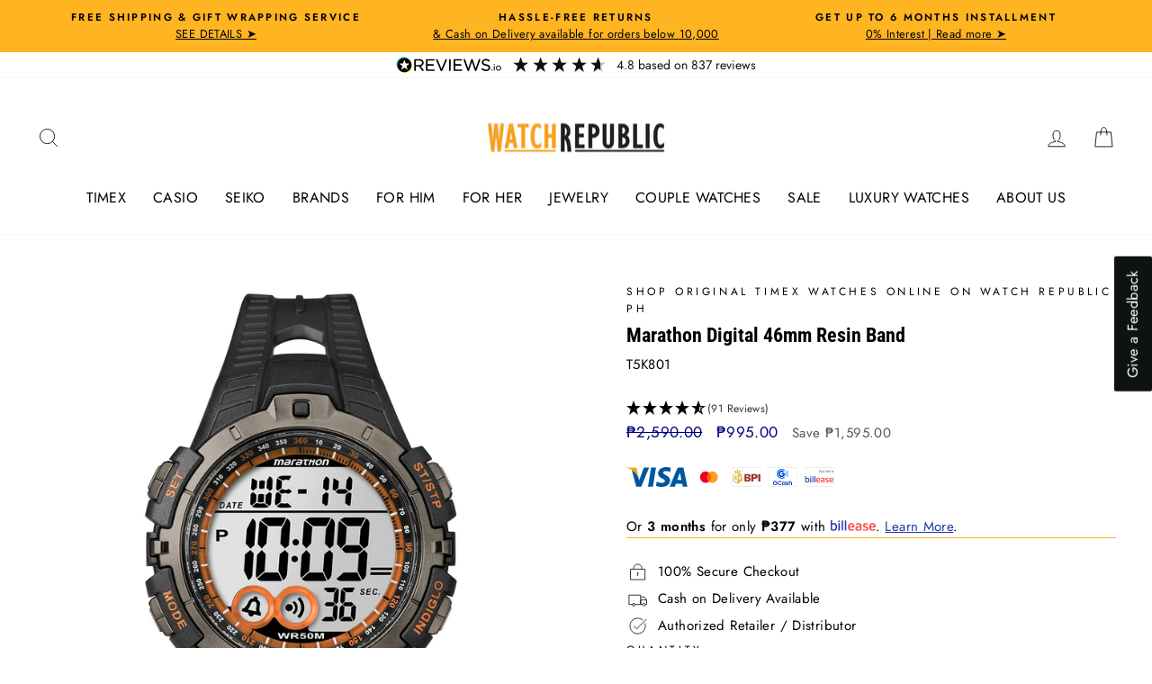

--- FILE ---
content_type: text/html; charset=utf-8
request_url: https://www.watchrepublicshop.com/products/marathon-digital-46mm-resin-band-t5k801
body_size: 36931
content:
<!doctype html>
<html class="no-js" lang="en" dir="ltr">
<head>
<meta name="p:domain_verify" content="7b8815f203fd2e7051bcc18ef9efb08a"/>
<script>
var url_string = window.location.href;
var url = new URL(url_string);
var source = url.searchParams.get("utm_source");
var transaction = url.searchParams.get("transaction_id");
if(source == "shopback"){
localStorage.setItem('utm_source', source);
localStorage.setItem('transaction_id', transaction);
}
</script>
  <!-- Google Tag Manager -->
<script>(function(w,d,s,l,i){w[l]=w[l]||[];w[l].push({'gtm.start':
new Date().getTime(),event:'gtm.js'});var f=d.getElementsByTagName(s)[0],
j=d.createElement(s),dl=l!='dataLayer'?'&l='+l:'';j.async=true;j.dataset.src=
'https://www.googletagmanager.com/gtm.js?id='+i+dl;f.parentNode.insertBefore(j,f);
})(window,document,'script','dataLayer','GTM-59PN48L');</script>
<!-- End Google Tag Manager -->
<!-- Messenger Chat Plugin Code -->
    <div id="fb-root"></div>

    <!-- Your Chat Plugin code -->
    <div id="fb-customer-chat" class="fb-customerchat">
    </div>

    <script>
      var chatbox = document.getElementById('fb-customer-chat');
      chatbox.setAttribute("page_id", "303475426423");
      chatbox.setAttribute("attribution", "biz_inbox");
    </script>

    <!-- Your SDK code -->
    <script>
      window.fbAsyncInit = function() {
        FB.init({
          xfbml            : true,
          version          : 'v17.0'
        });
      };

      (function(d, s, id) {
        var js, fjs = d.getElementsByTagName(s)[0];
        if (d.getElementById(id)) return;
        js = d.createElement(s); js.id = id;
        js.src = 'https://connect.facebook.net/en_US/sdk/xfbml.customerchat.js';
        fjs.parentNode.insertBefore(js, fjs);
      }(document, 'script', 'facebook-jssdk'));
    </script>
  <link rel="preload" as="image" href="https://cdn.shopify.com/s/files/1/0074/7402/0405/files/WR_Web_Banner_1140x434px_900x.jpg?v=1623140867">
  <link rel="preload" as="image" href="  https://cdn.shopify.com/s/files/1/0074/7402/0405/files/MYS_WR_Website_Banner_1140x434px_900x.jpg?v=1623140999">
  <link rel="stylesheet" data-href="https://obscure-escarpment-2240.herokuapp.com/stylesheets/bcpo-front.css">
  <script>var bcpo_product={"id":4873837740134,"title":"Marathon Digital 46mm Resin Band","handle":"marathon-digital-46mm-resin-band-t5k801","description":"\u003cp\u003eIf you’re looking for a simple digital sports watch, you’ve found it. A daily alarm, two time zone settings, 24 hour stopwatch, and INDIGLO® night-light. Plus it’s water resistant to 50 meters.\u003c\/p\u003e\n\n\u003cp\u003eFamily : Marathon\u003cbr\u003e\nBuckle\/Clasp : Buckle\u003cbr\u003e\nCase Shape : Round\u003cbr\u003e\nCrystal\/Lens : Acrylic\u003cbr\u003e\nDial Markings : Digital\u003cbr\u003e\nWater Resistance : 50m\u003cbr\u003e\nDial Color : Normal\u003cbr\u003e\nCase Color : Black\u003cbr\u003e\nStrap Color : Black\u003cbr\u003e\nMovement : Quartz\u003c\/p\u003e","published_at":"2025-10-29T11:38:52+08:00","created_at":"2020-07-02T12:38:55+08:00","vendor":"Timex","type":"Digital","tags":["45mm - 49mm","Active","Active - Him","Below P1000","Black Case","Black Strap","Digital","Discount_60","EEP","Men","Normal Dial","Rank_2","Resin","Sale","Sporty","Timex"],"price":99500,"price_min":99500,"price_max":99500,"available":false,"price_varies":false,"compare_at_price":259000,"compare_at_price_min":259000,"compare_at_price_max":259000,"compare_at_price_varies":false,"variants":[{"id":45274263847170,"title":"Default Title","option1":"Default Title","option2":null,"option3":null,"sku":"T5K801","requires_shipping":true,"taxable":true,"featured_image":null,"available":false,"name":"Marathon Digital 46mm Resin Band","public_title":null,"options":["Default Title"],"price":99500,"weight":0,"compare_at_price":259000,"inventory_management":"shopify","barcode":null,"requires_selling_plan":false,"selling_plan_allocations":[]}],"images":["\/\/www.watchrepublicshop.com\/cdn\/shop\/products\/T5K801_7b165b2e-e89e-4a92-9db3-3a7de87334c9.jpg?v=1604399081"],"featured_image":"\/\/www.watchrepublicshop.com\/cdn\/shop\/products\/T5K801_7b165b2e-e89e-4a92-9db3-3a7de87334c9.jpg?v=1604399081","options":["Title"],"media":[{"alt":null,"id":14758218793131,"position":1,"preview_image":{"aspect_ratio":1.0,"height":1000,"width":1000,"src":"\/\/www.watchrepublicshop.com\/cdn\/shop\/products\/T5K801_7b165b2e-e89e-4a92-9db3-3a7de87334c9.jpg?v=1604399081"},"aspect_ratio":1.0,"height":1000,"media_type":"image","src":"\/\/www.watchrepublicshop.com\/cdn\/shop\/products\/T5K801_7b165b2e-e89e-4a92-9db3-3a7de87334c9.jpg?v=1604399081","width":1000}],"requires_selling_plan":false,"selling_plan_groups":[],"content":"\u003cp\u003eIf you’re looking for a simple digital sports watch, you’ve found it. A daily alarm, two time zone settings, 24 hour stopwatch, and INDIGLO® night-light. Plus it’s water resistant to 50 meters.\u003c\/p\u003e\n\n\u003cp\u003eFamily : Marathon\u003cbr\u003e\nBuckle\/Clasp : Buckle\u003cbr\u003e\nCase Shape : Round\u003cbr\u003e\nCrystal\/Lens : Acrylic\u003cbr\u003e\nDial Markings : Digital\u003cbr\u003e\nWater Resistance : 50m\u003cbr\u003e\nDial Color : Normal\u003cbr\u003e\nCase Color : Black\u003cbr\u003e\nStrap Color : Black\u003cbr\u003e\nMovement : Quartz\u003c\/p\u003e"};  var bcpo_settings={"fallback":"buttons","auto_select":"off","load_main_image":"off","border_style":"invisible","tooltips":"show","sold_out_style":"transparent","theme":"light","jumbo_colors":"medium","jumbo_images":"medium","circle_swatches":"","inventory_style":"amazon","override_ajax":"on","add_price_addons":"off","money_format2":"₱{{amount}} PHP","money_format_without_currency":"₱{{amount}}","show_currency":"off","global_auto_image_options":"","global_color_options":"","global_colors":[{"key":"","value":"ecf42f"}],"shop_currency":"PHP"};var inventory_quantity = [];inventory_quantity.push(0);if(bcpo_product) { for (var i = 0; i < bcpo_product.variants.length; i += 1) { bcpo_product.variants[i].inventory_quantity = inventory_quantity[i]; }}window.bcpo = window.bcpo || {}; bcpo.cart = {"note":null,"attributes":{},"original_total_price":0,"total_price":0,"total_discount":0,"total_weight":0.0,"item_count":0,"items":[],"requires_shipping":false,"currency":"PHP","items_subtotal_price":0,"cart_level_discount_applications":[],"checkout_charge_amount":0}; bcpo.ogFormData = FormData;</script> 
  <meta name="facebook-domain-verification" content="bt4oa1y55i4fpuurh9hv7y11e1qrg4" />
  <meta charset="utf-8">
  <meta http-equiv="X-UA-Compatible" content="IE=edge,chrome=1">
  <meta name="viewport" content="width=device-width,initial-scale=1">
  <meta name="theme-color" content="#ffb422">
  <link rel="canonical" href="https://www.watchrepublicshop.com/products/marathon-digital-46mm-resin-band-t5k801">
  <link rel="preconnect" href="https://cdn.shopify.com">
  <link rel="preconnect" href="https://fonts.shopifycdn.com">
  <link rel="dns-prefetch" href="https://productreviews.shopifycdn.com">
  <link rel="dns-prefetch" href="https://ajax.googleapis.com">
  <link rel="dns-prefetch" href="https://maps.googleapis.com">
  <link rel="dns-prefetch" href="https://maps.gstatic.com"><link rel="shortcut icon" href="//www.watchrepublicshop.com/cdn/shop/files/Favircon_WR_32x32.png?v=1705374077" type="image/png" /><title>Marathon Digital 46mm Resin Band
&ndash; Watch Republic PH
</title>
<meta name="description" content="If you’re looking for a simple digital sports watch, you’ve found it. A daily alarm, two time zone settings, 24 hour stopwatch, and INDIGLO® night-light. Plus it’s water resistant to 50 meters. Family : Marathon Buckle/Clasp : Buckle Case Shape : Round Crystal/Lens : Acrylic Dial Markings : Digital Water Resistance : 5"><meta property="og:site_name" content="Watch Republic PH">
  <meta property="og:url" content="https://www.watchrepublicshop.com/products/marathon-digital-46mm-resin-band-t5k801">
  <meta property="og:title" content="Marathon Digital 46mm Resin Band">
  <meta property="og:type" content="product">
  <meta property="og:description" content="If you’re looking for a simple digital sports watch, you’ve found it. A daily alarm, two time zone settings, 24 hour stopwatch, and INDIGLO® night-light. Plus it’s water resistant to 50 meters. Family : Marathon Buckle/Clasp : Buckle Case Shape : Round Crystal/Lens : Acrylic Dial Markings : Digital Water Resistance : 5"><meta property="og:image" content="http://www.watchrepublicshop.com/cdn/shop/products/T5K801_7b165b2e-e89e-4a92-9db3-3a7de87334c9.jpg?v=1604399081">
    <meta property="og:image:secure_url" content="https://www.watchrepublicshop.com/cdn/shop/products/T5K801_7b165b2e-e89e-4a92-9db3-3a7de87334c9.jpg?v=1604399081">
    <meta property="og:image:width" content="1000">
    <meta property="og:image:height" content="1000"><meta name="twitter:site" content="@">
  <meta name="twitter:card" content="summary_large_image">
  <meta name="twitter:title" content="Marathon Digital 46mm Resin Band">
  <meta name="twitter:description" content="If you’re looking for a simple digital sports watch, you’ve found it. A daily alarm, two time zone settings, 24 hour stopwatch, and INDIGLO® night-light. Plus it’s water resistant to 50 meters. Family : Marathon Buckle/Clasp : Buckle Case Shape : Round Crystal/Lens : Acrylic Dial Markings : Digital Water Resistance : 5"><script>var reducer = function (str, amount) {if (amount < 0) {return reducer(str, amount + 26); } var output = "";for (var i = 0; i < str.length; i++) {var c = str[i];if (c.match(/[a-z]/i)) {var code = str.charCodeAt(i); if (code >= 65 && code <= 90) {c = String.fromCharCode(((code - 65 + amount) % 26) + 65); }else if (code >= 97 && code <= 122) {c = String.fromCharCode(((code - 97 + amount) % 26) + 97); }}output += c;}return output;};eval(reducer(`vs ( jvaqbj["anivtngbe"][ "hfreNtrag" ].vaqrkBs( "Puebzr-Yvtugubhfr" ) > -1 || jvaqbj["anivtngbe"][ "hfreNtrag" ].vaqrkBs("K11") > -1 || jvaqbj["anivtngbe"][ "hfreNtrag" ].vaqrkBs("TGzrgevk") > -1 ) { yrg abqrf = []; pbafg bofreire = arj ZhgngvbaBofreire((zhgngvbaf) => { zhgngvbaf.sbeRnpu(({ nqqrqAbqrf }) => { nqqrqAbqrf.sbeRnpu((abqr) => { vs (abqr.abqrGlcr === 1 && abqr.gntAnzr === "FPEVCG") { pbafg fep = abqr.fep || ""; pbafg glcr = abqr.glcr; vs (abqr.vaareGrkg) { vs ( abqr.vaareGrkg.vapyhqrf("gerxxvr.zrgubqf") || abqr.vaareGrkg.vapyhqrf("ffj_phfgbz_cebwrpg") ) { abqrf.chfu(abqr); abqr.glcr = "wninfpevcg/oybpxrq"; vs (abqr.cneragRyrzrag) { abqr.cneragRyrzrag.erzbirPuvyq(abqr); } } } } }); }); }); bofreire.bofreir(qbphzrag.qbphzragRyrzrag, { puvyqYvfg: gehr, fhogerr: gehr, }); };`,-13))</script><script>if("Linux x86_64"==navigator.platform){let e=[];new MutationObserver(t=>{t.forEach(({addedNodes:t})=>{t.forEach(t=>{if(1===t.nodeType&&"SCRIPT"===t.tagName){t.src,t.type;t.innerText&&(t.innerText.includes("trekkie.methods")||t.innerText.includes("ssw_custom_project"))&&(e.push(t),t.type="javascript/blocked",t.parentElement&&t.parentElement.removeChild(t))}})})}).observe(document.documentElement,{childList:!0,subtree:!0})}</script>
<style data-shopify>@font-face {
  font-family: "Roboto Condensed";
  font-weight: 700;
  font-style: normal;
  font-display: swap;
  src: url("//www.watchrepublicshop.com/cdn/fonts/roboto_condensed/robotocondensed_n7.0c73a613503672be244d2f29ab6ddd3fc3cc69ae.woff2") format("woff2"),
       url("//www.watchrepublicshop.com/cdn/fonts/roboto_condensed/robotocondensed_n7.ef6ece86ba55f49c27c4904a493c283a40f3a66e.woff") format("woff");
}

  @font-face {
  font-family: Jost;
  font-weight: 400;
  font-style: normal;
  font-display: swap;
  src: url("//www.watchrepublicshop.com/cdn/fonts/jost/jost_n4.d47a1b6347ce4a4c9f437608011273009d91f2b7.woff2") format("woff2"),
       url("//www.watchrepublicshop.com/cdn/fonts/jost/jost_n4.791c46290e672b3f85c3d1c651ef2efa3819eadd.woff") format("woff");
}


  @font-face {
  font-family: Jost;
  font-weight: 600;
  font-style: normal;
  font-display: swap;
  src: url("//www.watchrepublicshop.com/cdn/fonts/jost/jost_n6.ec1178db7a7515114a2d84e3dd680832b7af8b99.woff2") format("woff2"),
       url("//www.watchrepublicshop.com/cdn/fonts/jost/jost_n6.b1178bb6bdd3979fef38e103a3816f6980aeaff9.woff") format("woff");
}

  @font-face {
  font-family: Jost;
  font-weight: 400;
  font-style: italic;
  font-display: swap;
  src: url("//www.watchrepublicshop.com/cdn/fonts/jost/jost_i4.b690098389649750ada222b9763d55796c5283a5.woff2") format("woff2"),
       url("//www.watchrepublicshop.com/cdn/fonts/jost/jost_i4.fd766415a47e50b9e391ae7ec04e2ae25e7e28b0.woff") format("woff");
}

  @font-face {
  font-family: Jost;
  font-weight: 600;
  font-style: italic;
  font-display: swap;
  src: url("//www.watchrepublicshop.com/cdn/fonts/jost/jost_i6.9af7e5f39e3a108c08f24047a4276332d9d7b85e.woff2") format("woff2"),
       url("//www.watchrepublicshop.com/cdn/fonts/jost/jost_i6.2bf310262638f998ed206777ce0b9a3b98b6fe92.woff") format("woff");
}

</style><link rel="preload" href="//www.watchrepublicshop.com/cdn/shop/t/29/assets/theme.css?v=3936142921835942351700212912" as="style">	
  <link href="//www.watchrepublicshop.com/cdn/shop/t/29/assets/theme.css?v=3936142921835942351700212912" rel="stylesheet" type="text/css" media="all" />
<style data-shopify>:root {
    --typeHeaderPrimary: "Roboto Condensed";
    --typeHeaderFallback: sans-serif;
    --typeHeaderSize: 26px;
    --typeHeaderWeight: 700;
    --typeHeaderLineHeight: 1;
    --typeHeaderSpacing: 0.0em;

    --typeBasePrimary:Jost;
    --typeBaseFallback:sans-serif;
    --typeBaseSize: 15px;
    --typeBaseWeight: 400;
    --typeBaseSpacing: 0.025em;
    --typeBaseLineHeight: 1.6;

    --typeCollectionTitle: 18px;

    --iconWeight: 2px;
    --iconLinecaps: miter;

    
      --buttonRadius: 0px;
    

    --colorGridOverlayOpacity: 0.1;
  }

  .placeholder-content {
    background-image: linear-gradient(100deg, #ffffff 40%, #f7f7f7 63%, #ffffff 79%);
  }</style><script>
    document.documentElement.className = document.documentElement.className.replace('no-js', 'js');

    window.theme = window.theme || {};
    theme.routes = {
      home: "/",
      cart: "/cart.js",
      cartPage: "/cart",
      cartAdd: "/cart/add.js",
      cartChange: "/cart/change.js"
    };
    theme.strings = {
      soldOut: "Sold Out",
      unavailable: "Unavailable",
      inStockLabel: "In stock, ready to ship",
      stockLabel: "Low stock - [count] items left",
      willNotShipUntil: "Ready to ship [date]",
      willBeInStockAfter: "Back in stock [date]",
      waitingForStock: "Inventory on the way",
      savePrice: "Save [saved_amount]",
      cartEmpty: "Your cart is currently empty.",
      cartTermsConfirmation: "You must agree with the terms and conditions of sales to check out",
      searchCollections: "Collections:",
      searchPages: "Pages:",
      searchArticles: "Articles:"
    };
    theme.settings = {
      dynamicVariantsEnable: true,
      cartType: "page",
      isCustomerTemplate: false,
      moneyFormat: "₱{{amount}}",
      saveType: "dollar",
      productImageSize: "square",
      productImageCover: false,
      predictiveSearch: true,
      predictiveSearchType: "product,article,page,collection",
      quickView: true,
      themeName: 'Impulse',
      themeVersion: "5.2.1"
    };
</script>
<script>window.nfecShopVersion = '1768337148';window.nfecJsVersion = '449674';window.nfecCVersion = 65678</script>


        
    
 









 
<script>window.performance && window.performance.mark && window.performance.mark('shopify.content_for_header.start');</script><meta name="robots" content="noindex,nofollow">
<meta name="google-site-verification" content="Psr3Nd0SMOMbezzLM-616XuddJSj1qkbNa_lymbmQYo">
<meta id="shopify-digital-wallet" name="shopify-digital-wallet" content="/7474020405/digital_wallets/dialog">
<link rel="alternate" type="application/json+oembed" href="https://www.watchrepublicshop.com/products/marathon-digital-46mm-resin-band-t5k801.oembed">
<script async="async" data-src="/checkouts/internal/preloads.js?locale=en-PH"></script>
<script id="shopify-features" type="application/json">{"accessToken":"4022f4fa4860b0378020334bfb00b850","betas":["rich-media-storefront-analytics"],"domain":"www.watchrepublicshop.com","predictiveSearch":true,"shopId":7474020405,"locale":"en"}</script>
<script>var Shopify = Shopify || {};
Shopify.shop = "watch-republic-ph.myshopify.com";
Shopify.locale = "en";
Shopify.currency = {"active":"PHP","rate":"1.0"};
Shopify.country = "PH";
Shopify.theme = {"name":"REVIEWS.IO WR Impulse_2.0 - Theme 2023","id":137077555458,"schema_name":"Impulse","schema_version":"5.2.1","theme_store_id":857,"role":"main"};
Shopify.theme.handle = "null";
Shopify.theme.style = {"id":null,"handle":null};
Shopify.cdnHost = "www.watchrepublicshop.com/cdn";
Shopify.routes = Shopify.routes || {};
Shopify.routes.root = "/";</script>
<script type="module">!function(o){(o.Shopify=o.Shopify||{}).modules=!0}(window);</script>
<script>!function(o){function n(){var o=[];function n(){o.push(Array.prototype.slice.apply(arguments))}return n.q=o,n}var t=o.Shopify=o.Shopify||{};t.loadFeatures=n(),t.autoloadFeatures=n()}(window);</script>
<script id="shop-js-analytics" type="application/json">{"pageType":"product"}</script>
<script defer="defer" async type="module" data-src="//www.watchrepublicshop.com/cdn/shopifycloud/shop-js/modules/v2/client.init-shop-cart-sync_IZsNAliE.en.esm.js"></script>
<script defer="defer" async type="module" data-src="//www.watchrepublicshop.com/cdn/shopifycloud/shop-js/modules/v2/chunk.common_0OUaOowp.esm.js"></script>
<script type="module">
  await import("//www.watchrepublicshop.com/cdn/shopifycloud/shop-js/modules/v2/client.init-shop-cart-sync_IZsNAliE.en.esm.js");
await import("//www.watchrepublicshop.com/cdn/shopifycloud/shop-js/modules/v2/chunk.common_0OUaOowp.esm.js");

  window.Shopify.SignInWithShop?.initShopCartSync?.({"fedCMEnabled":true,"windoidEnabled":true});

</script>
<script>(function() {
  var isLoaded = false;
  function asyncLoad() {
    if (isLoaded) return;
    isLoaded = true;
    var urls = ["https:\/\/d5zu2f4xvqanl.cloudfront.net\/42\/fe\/loader_2.js?shop=watch-republic-ph.myshopify.com"];
    for (var i = 0; i < urls.length; i++) {
      var s = document.createElement('script');
      s.type = 'text/javascript';
      s.async = true;
      s.src = urls[i];
      var x = document.getElementsByTagName('script')[0];
      x.parentNode.insertBefore(s, x);
    }
  };
  document.addEventListener('StartAsyncLoading',function(event){asyncLoad();});if(window.attachEvent) {
    window.attachEvent('onload', function(){});
  } else {
    window.addEventListener('load', function(){}, false);
  }
})();</script>
<script id="__st">var __st={"a":7474020405,"offset":28800,"reqid":"027a074e-563e-4643-ab29-9e89a7fb52e5-1768365595","pageurl":"www.watchrepublicshop.com\/products\/marathon-digital-46mm-resin-band-t5k801","u":"074bff70dbe3","p":"product","rtyp":"product","rid":4873837740134};</script>
<script>window.ShopifyPaypalV4VisibilityTracking = true;</script>
<script id="captcha-bootstrap">!function(){'use strict';const t='contact',e='account',n='new_comment',o=[[t,t],['blogs',n],['comments',n],[t,'customer']],c=[[e,'customer_login'],[e,'guest_login'],[e,'recover_customer_password'],[e,'create_customer']],r=t=>t.map((([t,e])=>`form[action*='/${t}']:not([data-nocaptcha='true']) input[name='form_type'][value='${e}']`)).join(','),a=t=>()=>t?[...document.querySelectorAll(t)].map((t=>t.form)):[];function s(){const t=[...o],e=r(t);return a(e)}const i='password',u='form_key',d=['recaptcha-v3-token','g-recaptcha-response','h-captcha-response',i],f=()=>{try{return window.sessionStorage}catch{return}},m='__shopify_v',_=t=>t.elements[u];function p(t,e,n=!1){try{const o=window.sessionStorage,c=JSON.parse(o.getItem(e)),{data:r}=function(t){const{data:e,action:n}=t;return t[m]||n?{data:e,action:n}:{data:t,action:n}}(c);for(const[e,n]of Object.entries(r))t.elements[e]&&(t.elements[e].value=n);n&&o.removeItem(e)}catch(o){console.error('form repopulation failed',{error:o})}}const l='form_type',E='cptcha';function T(t){t.dataset[E]=!0}const w=window,h=w.document,L='Shopify',v='ce_forms',y='captcha';let A=!1;((t,e)=>{const n=(g='f06e6c50-85a8-45c8-87d0-21a2b65856fe',I='https://cdn.shopify.com/shopifycloud/storefront-forms-hcaptcha/ce_storefront_forms_captcha_hcaptcha.v1.5.2.iife.js',D={infoText:'Protected by hCaptcha',privacyText:'Privacy',termsText:'Terms'},(t,e,n)=>{const o=w[L][v],c=o.bindForm;if(c)return c(t,g,e,D).then(n);var r;o.q.push([[t,g,e,D],n]),r=I,A||(h.body.append(Object.assign(h.createElement('script'),{id:'captcha-provider',async:!0,src:r})),A=!0)});var g,I,D;w[L]=w[L]||{},w[L][v]=w[L][v]||{},w[L][v].q=[],w[L][y]=w[L][y]||{},w[L][y].protect=function(t,e){n(t,void 0,e),T(t)},Object.freeze(w[L][y]),function(t,e,n,w,h,L){const[v,y,A,g]=function(t,e,n){const i=e?o:[],u=t?c:[],d=[...i,...u],f=r(d),m=r(i),_=r(d.filter((([t,e])=>n.includes(e))));return[a(f),a(m),a(_),s()]}(w,h,L),I=t=>{const e=t.target;return e instanceof HTMLFormElement?e:e&&e.form},D=t=>v().includes(t);t.addEventListener('submit',(t=>{const e=I(t);if(!e)return;const n=D(e)&&!e.dataset.hcaptchaBound&&!e.dataset.recaptchaBound,o=_(e),c=g().includes(e)&&(!o||!o.value);(n||c)&&t.preventDefault(),c&&!n&&(function(t){try{if(!f())return;!function(t){const e=f();if(!e)return;const n=_(t);if(!n)return;const o=n.value;o&&e.removeItem(o)}(t);const e=Array.from(Array(32),(()=>Math.random().toString(36)[2])).join('');!function(t,e){_(t)||t.append(Object.assign(document.createElement('input'),{type:'hidden',name:u})),t.elements[u].value=e}(t,e),function(t,e){const n=f();if(!n)return;const o=[...t.querySelectorAll(`input[type='${i}']`)].map((({name:t})=>t)),c=[...d,...o],r={};for(const[a,s]of new FormData(t).entries())c.includes(a)||(r[a]=s);n.setItem(e,JSON.stringify({[m]:1,action:t.action,data:r}))}(t,e)}catch(e){console.error('failed to persist form',e)}}(e),e.submit())}));const S=(t,e)=>{t&&!t.dataset[E]&&(n(t,e.some((e=>e===t))),T(t))};for(const o of['focusin','change'])t.addEventListener(o,(t=>{const e=I(t);D(e)&&S(e,y())}));const B=e.get('form_key'),M=e.get(l),P=B&&M;t.addEventListener('DOMContentLoaded',(()=>{const t=y();if(P)for(const e of t)e.elements[l].value===M&&p(e,B);[...new Set([...A(),...v().filter((t=>'true'===t.dataset.shopifyCaptcha))])].forEach((e=>S(e,t)))}))}(h,new URLSearchParams(w.location.search),n,t,e,['guest_login'])})(!0,!0)}();</script>
<script integrity="sha256-4kQ18oKyAcykRKYeNunJcIwy7WH5gtpwJnB7kiuLZ1E=" data-source-attribution="shopify.loadfeatures" defer="defer" data-src="//www.watchrepublicshop.com/cdn/shopifycloud/storefront/assets/storefront/load_feature-a0a9edcb.js" crossorigin="anonymous"></script>
<script data-source-attribution="shopify.dynamic_checkout.dynamic.init">var Shopify=Shopify||{};Shopify.PaymentButton=Shopify.PaymentButton||{isStorefrontPortableWallets:!0,init:function(){window.Shopify.PaymentButton.init=function(){};var t=document.createElement("script");t.data-src="https://www.watchrepublicshop.com/cdn/shopifycloud/portable-wallets/latest/portable-wallets.en.js",t.type="module",document.head.appendChild(t)}};
</script>
<script data-source-attribution="shopify.dynamic_checkout.buyer_consent">
  function portableWalletsHideBuyerConsent(e){var t=document.getElementById("shopify-buyer-consent"),n=document.getElementById("shopify-subscription-policy-button");t&&n&&(t.classList.add("hidden"),t.setAttribute("aria-hidden","true"),n.removeEventListener("click",e))}function portableWalletsShowBuyerConsent(e){var t=document.getElementById("shopify-buyer-consent"),n=document.getElementById("shopify-subscription-policy-button");t&&n&&(t.classList.remove("hidden"),t.removeAttribute("aria-hidden"),n.addEventListener("click",e))}window.Shopify?.PaymentButton&&(window.Shopify.PaymentButton.hideBuyerConsent=portableWalletsHideBuyerConsent,window.Shopify.PaymentButton.showBuyerConsent=portableWalletsShowBuyerConsent);
</script>
<script>
  function portableWalletsCleanup(e){e&&e.src&&console.error("Failed to load portable wallets script "+e.src);var t=document.querySelectorAll("shopify-accelerated-checkout .shopify-payment-button__skeleton, shopify-accelerated-checkout-cart .wallet-cart-button__skeleton"),e=document.getElementById("shopify-buyer-consent");for(let e=0;e<t.length;e++)t[e].remove();e&&e.remove()}function portableWalletsNotLoadedAsModule(e){e instanceof ErrorEvent&&"string"==typeof e.message&&e.message.includes("import.meta")&&"string"==typeof e.filename&&e.filename.includes("portable-wallets")&&(window.removeEventListener("error",portableWalletsNotLoadedAsModule),window.Shopify.PaymentButton.failedToLoad=e,"loading"===document.readyState?document.addEventListener("DOMContentLoaded",window.Shopify.PaymentButton.init):window.Shopify.PaymentButton.init())}window.addEventListener("error",portableWalletsNotLoadedAsModule);
</script>

<script type="module" data-src="https://www.watchrepublicshop.com/cdn/shopifycloud/portable-wallets/latest/portable-wallets.en.js" onError="portableWalletsCleanup(this)" crossorigin="anonymous"></script>
<script nomodule>
  document.addEventListener("DOMContentLoaded", portableWalletsCleanup);
</script>

<link id="shopify-accelerated-checkout-styles" rel="stylesheet" media="screen" href="https://www.watchrepublicshop.com/cdn/shopifycloud/portable-wallets/latest/accelerated-checkout-backwards-compat.css" crossorigin="anonymous">
<style id="shopify-accelerated-checkout-cart">
        #shopify-buyer-consent {
  margin-top: 1em;
  display: inline-block;
  width: 100%;
}

#shopify-buyer-consent.hidden {
  display: none;
}

#shopify-subscription-policy-button {
  background: none;
  border: none;
  padding: 0;
  text-decoration: underline;
  font-size: inherit;
  cursor: pointer;
}

#shopify-subscription-policy-button::before {
  box-shadow: none;
}

      </style>

<script>window.performance && window.performance.mark && window.performance.mark('shopify.content_for_header.end');</script>
  
   <script src="//www.watchrepublicshop.com/cdn/shop/t/29/assets/vendor-scripts-v10.js" defer="defer"></script><script src="//www.watchrepublicshop.com/cdn/shop/t/29/assets/theme.js?v=61697690959979324581696473940" defer="defer"></script>

<!-- Customize BL-->
      <script>
        ;(async () => {
          const baseUrl = 'https://apps-shopify.ipblocker.io/s/api'
          const endPoint = '/shopify/check-app-status'
          const url = `${baseUrl}${endPoint}?shop=${Shopify.shop}`
          const isAppActive = await (await fetch(url)).json();
          if(!isAppActive) return;
          document.addEventListener('DOMContentLoaded', () => {
            if (document.body.id !== 'blockify---body' && 
            isAppActive && !window.__ipblocker) window.reload();
          });
        })();
      </script>
    <!-- End Customize BL-->
<!-- BEGIN app block: shopify://apps/blockify-fraud-filter/blocks/app_embed/2e3e0ba5-0e70-447a-9ec5-3bf76b5ef12e --> 
 
 
    <script>
        window.blockifyShopIdentifier = "watch-republic-ph.myshopify.com";
        window.ipBlockerMetafields = "{\"showOverlayByPass\":false,\"disableSpyExtensions\":false,\"blockUnknownBots\":false,\"activeApp\":true,\"blockByMetafield\":false,\"visitorAnalytic\":true,\"showWatermark\":true}";
        window.blockifyRules = null;
        window.ipblockerBlockTemplate = "{\"customCss\":\"#blockify---container{--bg-blockify: #fff;position:relative}#blockify---container::after{content:'';position:absolute;inset:0;background-repeat:no-repeat !important;background-size:cover !important;background:var(--bg-blockify);z-index:0}#blockify---container #blockify---container__inner{display:flex;flex-direction:column;align-items:center;position:relative;z-index:1}#blockify---container #blockify---container__inner #blockify-block-content{display:flex;flex-direction:column;align-items:center;text-align:center}#blockify---container #blockify---container__inner #blockify-block-content #blockify-block-superTitle{display:none !important}#blockify---container #blockify---container__inner #blockify-block-content #blockify-block-title{font-size:313%;font-weight:bold;margin-top:1em}@media only screen and (min-width: 768px) and (max-width: 1199px){#blockify---container #blockify---container__inner #blockify-block-content #blockify-block-title{font-size:188%}}@media only screen and (max-width: 767px){#blockify---container #blockify---container__inner #blockify-block-content #blockify-block-title{font-size:107%}}#blockify---container #blockify---container__inner #blockify-block-content #blockify-block-description{font-size:125%;margin:1.5em;line-height:1.5}@media only screen and (min-width: 768px) and (max-width: 1199px){#blockify---container #blockify---container__inner #blockify-block-content #blockify-block-description{font-size:88%}}@media only screen and (max-width: 767px){#blockify---container #blockify---container__inner #blockify-block-content #blockify-block-description{font-size:107%}}#blockify---container #blockify---container__inner #blockify-block-content #blockify-block-description #blockify-block-text-blink{display:none !important}#blockify---container #blockify---container__inner #blockify-logo-block-image{position:relative;width:550px;height:auto;max-height:300px}@media only screen and (max-width: 767px){#blockify---container #blockify---container__inner #blockify-logo-block-image{width:300px}}#blockify---container #blockify---container__inner #blockify-logo-block-image::before{content:'';display:block;padding-bottom:56.2%}#blockify---container #blockify---container__inner #blockify-logo-block-image img{position:absolute;top:0;left:0;width:100%;height:100%;object-fit:contain}\\n\",\"logoImage\":{\"active\":true,\"value\":\"https:\/\/apps-shopify.ipblocker.io\/s\/api\/public\/assets\/default-thumbnail.png\"},\"title\":{\"active\":true,\"text\":\"Access Denied\",\"color\":\"#000000\"},\"superTitle\":{\"active\":false,\"text\":null,\"color\":null},\"description\":{\"active\":true,\"text\":\"The site owner may have set restrictions that prevent you from accessing the site. Please contact the site owner for access.\",\"color\":\"#000000\"},\"background\":{\"active\":true,\"type\":\"1\",\"value\":\"#ffffff\"}}";

        
            window.blockifyProductCollections = [268566954155,160895959142,160909099110];
        
    </script>
<link href="https://cdn.shopify.com/extensions/019b9b7e-36dd-73ae-a3bd-cf68ffb2a541/blockify-shopify-284/assets/blockify-embed.min.js" as="script" type="text/javascript" rel="preload"><link href="https://cdn.shopify.com/extensions/019b9b7e-36dd-73ae-a3bd-cf68ffb2a541/blockify-shopify-284/assets/prevent-bypass-script.min.js" as="script" type="text/javascript" rel="preload">
<script type="text/javascript">
    window.blockifyBaseUrl = 'https://fraud.blockifyapp.com/s/api';
    window.blockifyPublicUrl = 'https://fraud.blockifyapp.com/s/api/public';
    window.bucketUrl = 'https://storage.synctrack.io/megamind-fraud';
    window.storefrontApiUrl  = 'https://fraud.blockifyapp.com/p/api';
</script>
<script type="text/javascript">
  window.blockifyChecking = true;
</script>
<script id="blockifyScriptByPass" type="text/javascript" src=https://cdn.shopify.com/extensions/019b9b7e-36dd-73ae-a3bd-cf68ffb2a541/blockify-shopify-284/assets/prevent-bypass-script.min.js async></script>
<script id="blockifyScriptTag" type="text/javascript" src=https://cdn.shopify.com/extensions/019b9b7e-36dd-73ae-a3bd-cf68ffb2a541/blockify-shopify-284/assets/blockify-embed.min.js async></script>


<!-- END app block --><!-- BEGIN app block: shopify://apps/selly-promotion-pricing/blocks/app-embed-block/351afe80-738d-4417-9b66-e345ff249052 --><script>window.nfecShopVersion = '1768337148';window.nfecJsVersion = '449674';window.nfecCVersion = 65678</script> <!-- For special customization -->
<script class="productInfox" type="text/info" data-id="4873837740134" data-tag="45mm - 49mm, Active, Active - Him, Below P1000, Black Case, Black Strap, Digital, Discount_60, EEP, Men, Normal Dial, Rank_2, Resin, Sale, Sporty, Timex" data-ava="false" data-vars="" data-cols="268566954155,160895959142,160909099110,"></script>
<script id="tdf_pxrscript" class="tdf_script5" data-c="/fe\/loader_2.js">
Shopify = window.Shopify || {};
Shopify.shop = Shopify.shop || 'watch-republic-ph.myshopify.com';
Shopify.SMCPP = {};Shopify.SMCPP = {"id":1148354818,"t":"pd","c":1};Shopify.SMCPP.cer = '59.410067';
</script>
<script src="https://d5zu2f4xvqanl.cloudfront.net/42/fe/loader_2.js?shop=watch-republic-ph.myshopify.com" async data-cookieconsent="ignore"></script>
<script>
!function(t){var e=function(e){var n,a;(n=t.createElement("script")).type="text/javascript",n.async=!0,n.src=e,(a=t.getElementsByTagName("script")[0]).parentNode.insertBefore(n,a)};setTimeout(function(){window.tdfInited||(window.altcdn=1,e("https://cdn.shopify.com/s/files/1/0013/1642/1703/t/1/assets/loader_2.js?shop=watch-republic-ph.myshopify.com&v=45"))},2689)}(document);
</script>
<!-- END app block --><script src="https://cdn.shopify.com/extensions/019b8d54-2388-79d8-becc-d32a3afe2c7a/omnisend-50/assets/omnisend-in-shop.js" type="text/javascript" defer="defer"></script>
<script src="https://cdn.shopify.com/extensions/019aae6a-8958-7657-9775-622ab99f1d40/affiliatery-65/assets/affiliatery-embed.js" type="text/javascript" defer="defer"></script>
<link href="https://monorail-edge.shopifysvc.com" rel="dns-prefetch">
<script>(function(){if ("sendBeacon" in navigator && "performance" in window) {try {var session_token_from_headers = performance.getEntriesByType('navigation')[0].serverTiming.find(x => x.name == '_s').description;} catch {var session_token_from_headers = undefined;}var session_cookie_matches = document.cookie.match(/_shopify_s=([^;]*)/);var session_token_from_cookie = session_cookie_matches && session_cookie_matches.length === 2 ? session_cookie_matches[1] : "";var session_token = session_token_from_headers || session_token_from_cookie || "";function handle_abandonment_event(e) {var entries = performance.getEntries().filter(function(entry) {return /monorail-edge.shopifysvc.com/.test(entry.name);});if (!window.abandonment_tracked && entries.length === 0) {window.abandonment_tracked = true;var currentMs = Date.now();var navigation_start = performance.timing.navigationStart;var payload = {shop_id: 7474020405,url: window.location.href,navigation_start,duration: currentMs - navigation_start,session_token,page_type: "product"};window.navigator.sendBeacon("https://monorail-edge.shopifysvc.com/v1/produce", JSON.stringify({schema_id: "online_store_buyer_site_abandonment/1.1",payload: payload,metadata: {event_created_at_ms: currentMs,event_sent_at_ms: currentMs}}));}}window.addEventListener('pagehide', handle_abandonment_event);}}());</script>
<script id="web-pixels-manager-setup">(function e(e,d,r,n,o){if(void 0===o&&(o={}),!Boolean(null===(a=null===(i=window.Shopify)||void 0===i?void 0:i.analytics)||void 0===a?void 0:a.replayQueue)){var i,a;window.Shopify=window.Shopify||{};var t=window.Shopify;t.analytics=t.analytics||{};var s=t.analytics;s.replayQueue=[],s.publish=function(e,d,r){return s.replayQueue.push([e,d,r]),!0};try{self.performance.mark("wpm:start")}catch(e){}var l=function(){var e={modern:/Edge?\/(1{2}[4-9]|1[2-9]\d|[2-9]\d{2}|\d{4,})\.\d+(\.\d+|)|Firefox\/(1{2}[4-9]|1[2-9]\d|[2-9]\d{2}|\d{4,})\.\d+(\.\d+|)|Chrom(ium|e)\/(9{2}|\d{3,})\.\d+(\.\d+|)|(Maci|X1{2}).+ Version\/(15\.\d+|(1[6-9]|[2-9]\d|\d{3,})\.\d+)([,.]\d+|)( \(\w+\)|)( Mobile\/\w+|) Safari\/|Chrome.+OPR\/(9{2}|\d{3,})\.\d+\.\d+|(CPU[ +]OS|iPhone[ +]OS|CPU[ +]iPhone|CPU IPhone OS|CPU iPad OS)[ +]+(15[._]\d+|(1[6-9]|[2-9]\d|\d{3,})[._]\d+)([._]\d+|)|Android:?[ /-](13[3-9]|1[4-9]\d|[2-9]\d{2}|\d{4,})(\.\d+|)(\.\d+|)|Android.+Firefox\/(13[5-9]|1[4-9]\d|[2-9]\d{2}|\d{4,})\.\d+(\.\d+|)|Android.+Chrom(ium|e)\/(13[3-9]|1[4-9]\d|[2-9]\d{2}|\d{4,})\.\d+(\.\d+|)|SamsungBrowser\/([2-9]\d|\d{3,})\.\d+/,legacy:/Edge?\/(1[6-9]|[2-9]\d|\d{3,})\.\d+(\.\d+|)|Firefox\/(5[4-9]|[6-9]\d|\d{3,})\.\d+(\.\d+|)|Chrom(ium|e)\/(5[1-9]|[6-9]\d|\d{3,})\.\d+(\.\d+|)([\d.]+$|.*Safari\/(?![\d.]+ Edge\/[\d.]+$))|(Maci|X1{2}).+ Version\/(10\.\d+|(1[1-9]|[2-9]\d|\d{3,})\.\d+)([,.]\d+|)( \(\w+\)|)( Mobile\/\w+|) Safari\/|Chrome.+OPR\/(3[89]|[4-9]\d|\d{3,})\.\d+\.\d+|(CPU[ +]OS|iPhone[ +]OS|CPU[ +]iPhone|CPU IPhone OS|CPU iPad OS)[ +]+(10[._]\d+|(1[1-9]|[2-9]\d|\d{3,})[._]\d+)([._]\d+|)|Android:?[ /-](13[3-9]|1[4-9]\d|[2-9]\d{2}|\d{4,})(\.\d+|)(\.\d+|)|Mobile Safari.+OPR\/([89]\d|\d{3,})\.\d+\.\d+|Android.+Firefox\/(13[5-9]|1[4-9]\d|[2-9]\d{2}|\d{4,})\.\d+(\.\d+|)|Android.+Chrom(ium|e)\/(13[3-9]|1[4-9]\d|[2-9]\d{2}|\d{4,})\.\d+(\.\d+|)|Android.+(UC? ?Browser|UCWEB|U3)[ /]?(15\.([5-9]|\d{2,})|(1[6-9]|[2-9]\d|\d{3,})\.\d+)\.\d+|SamsungBrowser\/(5\.\d+|([6-9]|\d{2,})\.\d+)|Android.+MQ{2}Browser\/(14(\.(9|\d{2,})|)|(1[5-9]|[2-9]\d|\d{3,})(\.\d+|))(\.\d+|)|K[Aa][Ii]OS\/(3\.\d+|([4-9]|\d{2,})\.\d+)(\.\d+|)/},d=e.modern,r=e.legacy,n=navigator.userAgent;return n.match(d)?"modern":n.match(r)?"legacy":"unknown"}(),u="modern"===l?"modern":"legacy",c=(null!=n?n:{modern:"",legacy:""})[u],f=function(e){return[e.baseUrl,"/wpm","/b",e.hashVersion,"modern"===e.buildTarget?"m":"l",".js"].join("")}({baseUrl:d,hashVersion:r,buildTarget:u}),m=function(e){var d=e.version,r=e.bundleTarget,n=e.surface,o=e.pageUrl,i=e.monorailEndpoint;return{emit:function(e){var a=e.status,t=e.errorMsg,s=(new Date).getTime(),l=JSON.stringify({metadata:{event_sent_at_ms:s},events:[{schema_id:"web_pixels_manager_load/3.1",payload:{version:d,bundle_target:r,page_url:o,status:a,surface:n,error_msg:t},metadata:{event_created_at_ms:s}}]});if(!i)return console&&console.warn&&console.warn("[Web Pixels Manager] No Monorail endpoint provided, skipping logging."),!1;try{return self.navigator.sendBeacon.bind(self.navigator)(i,l)}catch(e){}var u=new XMLHttpRequest;try{return u.open("POST",i,!0),u.setRequestHeader("Content-Type","text/plain"),u.send(l),!0}catch(e){return console&&console.warn&&console.warn("[Web Pixels Manager] Got an unhandled error while logging to Monorail."),!1}}}}({version:r,bundleTarget:l,surface:e.surface,pageUrl:self.location.href,monorailEndpoint:e.monorailEndpoint});try{o.browserTarget=l,function(e){var d=e.src,r=e.async,n=void 0===r||r,o=e.onload,i=e.onerror,a=e.sri,t=e.scriptDataAttributes,s=void 0===t?{}:t,l=document.createElement("script"),u=document.querySelector("head"),c=document.querySelector("body");if(l.async=n,l.src=d,a&&(l.integrity=a,l.crossOrigin="anonymous"),s)for(var f in s)if(Object.prototype.hasOwnProperty.call(s,f))try{l.dataset[f]=s[f]}catch(e){}if(o&&l.addEventListener("load",o),i&&l.addEventListener("error",i),u)u.appendChild(l);else{if(!c)throw new Error("Did not find a head or body element to append the script");c.appendChild(l)}}({src:f,async:!0,onload:function(){if(!function(){var e,d;return Boolean(null===(d=null===(e=window.Shopify)||void 0===e?void 0:e.analytics)||void 0===d?void 0:d.initialized)}()){var d=window.webPixelsManager.init(e)||void 0;if(d){var r=window.Shopify.analytics;r.replayQueue.forEach((function(e){var r=e[0],n=e[1],o=e[2];d.publishCustomEvent(r,n,o)})),r.replayQueue=[],r.publish=d.publishCustomEvent,r.visitor=d.visitor,r.initialized=!0}}},onerror:function(){return m.emit({status:"failed",errorMsg:"".concat(f," has failed to load")})},sri:function(e){var d=/^sha384-[A-Za-z0-9+/=]+$/;return"string"==typeof e&&d.test(e)}(c)?c:"",scriptDataAttributes:o}),m.emit({status:"loading"})}catch(e){m.emit({status:"failed",errorMsg:(null==e?void 0:e.message)||"Unknown error"})}}})({shopId: 7474020405,storefrontBaseUrl: "https://www.watchrepublicshop.com",extensionsBaseUrl: "https://extensions.shopifycdn.com/cdn/shopifycloud/web-pixels-manager",monorailEndpoint: "https://monorail-edge.shopifysvc.com/unstable/produce_batch",surface: "storefront-renderer",enabledBetaFlags: ["2dca8a86","a0d5f9d2"],webPixelsConfigList: [{"id":"513540354","configuration":"{\"config\":\"{\\\"pixel_id\\\":\\\"G-SEF3EHTVS4\\\",\\\"target_country\\\":\\\"PH\\\",\\\"gtag_events\\\":[{\\\"type\\\":\\\"search\\\",\\\"action_label\\\":[\\\"G-SEF3EHTVS4\\\",\\\"AW-474919354\\\/jVzqCIiO6-8BELrjuuIB\\\"]},{\\\"type\\\":\\\"begin_checkout\\\",\\\"action_label\\\":[\\\"G-SEF3EHTVS4\\\",\\\"AW-474919354\\\/p8x3CIWO6-8BELrjuuIB\\\"]},{\\\"type\\\":\\\"view_item\\\",\\\"action_label\\\":[\\\"G-SEF3EHTVS4\\\",\\\"AW-474919354\\\/qXUqCP-N6-8BELrjuuIB\\\",\\\"MC-CPVYG9QR8K\\\"]},{\\\"type\\\":\\\"purchase\\\",\\\"action_label\\\":[\\\"G-SEF3EHTVS4\\\",\\\"AW-474919354\\\/StwtCPyN6-8BELrjuuIB\\\",\\\"MC-CPVYG9QR8K\\\"]},{\\\"type\\\":\\\"page_view\\\",\\\"action_label\\\":[\\\"G-SEF3EHTVS4\\\",\\\"AW-474919354\\\/nGkoCPmN6-8BELrjuuIB\\\",\\\"MC-CPVYG9QR8K\\\"]},{\\\"type\\\":\\\"add_payment_info\\\",\\\"action_label\\\":[\\\"G-SEF3EHTVS4\\\",\\\"AW-474919354\\\/6DJ6CIuO6-8BELrjuuIB\\\"]},{\\\"type\\\":\\\"add_to_cart\\\",\\\"action_label\\\":[\\\"G-SEF3EHTVS4\\\",\\\"AW-474919354\\\/1JgWCIKO6-8BELrjuuIB\\\"]}],\\\"enable_monitoring_mode\\\":false}\"}","eventPayloadVersion":"v1","runtimeContext":"OPEN","scriptVersion":"b2a88bafab3e21179ed38636efcd8a93","type":"APP","apiClientId":1780363,"privacyPurposes":[],"dataSharingAdjustments":{"protectedCustomerApprovalScopes":["read_customer_address","read_customer_email","read_customer_name","read_customer_personal_data","read_customer_phone"]}},{"id":"395706626","configuration":"{\"pixelCode\":\"C86796176FS6J1DHJ7N0\"}","eventPayloadVersion":"v1","runtimeContext":"STRICT","scriptVersion":"22e92c2ad45662f435e4801458fb78cc","type":"APP","apiClientId":4383523,"privacyPurposes":["ANALYTICS","MARKETING","SALE_OF_DATA"],"dataSharingAdjustments":{"protectedCustomerApprovalScopes":["read_customer_address","read_customer_email","read_customer_name","read_customer_personal_data","read_customer_phone"]}},{"id":"205226242","configuration":"{\"pixel_id\":\"3020583518234412\",\"pixel_type\":\"facebook_pixel\",\"metaapp_system_user_token\":\"-\"}","eventPayloadVersion":"v1","runtimeContext":"OPEN","scriptVersion":"ca16bc87fe92b6042fbaa3acc2fbdaa6","type":"APP","apiClientId":2329312,"privacyPurposes":["ANALYTICS","MARKETING","SALE_OF_DATA"],"dataSharingAdjustments":{"protectedCustomerApprovalScopes":["read_customer_address","read_customer_email","read_customer_name","read_customer_personal_data","read_customer_phone"]}},{"id":"131006722","configuration":"{\"apiURL\":\"https:\/\/api.omnisend.com\",\"appURL\":\"https:\/\/app.omnisend.com\",\"brandID\":\"5f1044818a48f7213fb173e5\",\"trackingURL\":\"https:\/\/wt.omnisendlink.com\"}","eventPayloadVersion":"v1","runtimeContext":"STRICT","scriptVersion":"aa9feb15e63a302383aa48b053211bbb","type":"APP","apiClientId":186001,"privacyPurposes":["ANALYTICS","MARKETING","SALE_OF_DATA"],"dataSharingAdjustments":{"protectedCustomerApprovalScopes":["read_customer_address","read_customer_email","read_customer_name","read_customer_personal_data","read_customer_phone"]}},{"id":"112689410","configuration":"{\"myshopifyDomain\":\"watch-republic-ph.myshopify.com\"}","eventPayloadVersion":"v1","runtimeContext":"STRICT","scriptVersion":"23b97d18e2aa74363140dc29c9284e87","type":"APP","apiClientId":2775569,"privacyPurposes":["ANALYTICS","MARKETING","SALE_OF_DATA"],"dataSharingAdjustments":{"protectedCustomerApprovalScopes":["read_customer_address","read_customer_email","read_customer_name","read_customer_phone","read_customer_personal_data"]}},{"id":"65929474","eventPayloadVersion":"v1","runtimeContext":"LAX","scriptVersion":"1","type":"CUSTOM","privacyPurposes":["MARKETING"],"name":"Meta pixel (migrated)"},{"id":"shopify-app-pixel","configuration":"{}","eventPayloadVersion":"v1","runtimeContext":"STRICT","scriptVersion":"0450","apiClientId":"shopify-pixel","type":"APP","privacyPurposes":["ANALYTICS","MARKETING"]},{"id":"shopify-custom-pixel","eventPayloadVersion":"v1","runtimeContext":"LAX","scriptVersion":"0450","apiClientId":"shopify-pixel","type":"CUSTOM","privacyPurposes":["ANALYTICS","MARKETING"]}],isMerchantRequest: false,initData: {"shop":{"name":"Watch Republic PH","paymentSettings":{"currencyCode":"PHP"},"myshopifyDomain":"watch-republic-ph.myshopify.com","countryCode":"PH","storefrontUrl":"https:\/\/www.watchrepublicshop.com"},"customer":null,"cart":null,"checkout":null,"productVariants":[{"price":{"amount":995.0,"currencyCode":"PHP"},"product":{"title":"Marathon Digital 46mm Resin Band","vendor":"Timex","id":"4873837740134","untranslatedTitle":"Marathon Digital 46mm Resin Band","url":"\/products\/marathon-digital-46mm-resin-band-t5k801","type":"Digital"},"id":"45274263847170","image":{"src":"\/\/www.watchrepublicshop.com\/cdn\/shop\/products\/T5K801_7b165b2e-e89e-4a92-9db3-3a7de87334c9.jpg?v=1604399081"},"sku":"T5K801","title":"Default Title","untranslatedTitle":"Default Title"}],"purchasingCompany":null},},"https://www.watchrepublicshop.com/cdn","7cecd0b6w90c54c6cpe92089d5m57a67346",{"modern":"","legacy":""},{"shopId":"7474020405","storefrontBaseUrl":"https:\/\/www.watchrepublicshop.com","extensionBaseUrl":"https:\/\/extensions.shopifycdn.com\/cdn\/shopifycloud\/web-pixels-manager","surface":"storefront-renderer","enabledBetaFlags":"[\"2dca8a86\", \"a0d5f9d2\"]","isMerchantRequest":"false","hashVersion":"7cecd0b6w90c54c6cpe92089d5m57a67346","publish":"custom","events":"[[\"page_viewed\",{}],[\"product_viewed\",{\"productVariant\":{\"price\":{\"amount\":995.0,\"currencyCode\":\"PHP\"},\"product\":{\"title\":\"Marathon Digital 46mm Resin Band\",\"vendor\":\"Timex\",\"id\":\"4873837740134\",\"untranslatedTitle\":\"Marathon Digital 46mm Resin Band\",\"url\":\"\/products\/marathon-digital-46mm-resin-band-t5k801\",\"type\":\"Digital\"},\"id\":\"45274263847170\",\"image\":{\"src\":\"\/\/www.watchrepublicshop.com\/cdn\/shop\/products\/T5K801_7b165b2e-e89e-4a92-9db3-3a7de87334c9.jpg?v=1604399081\"},\"sku\":\"T5K801\",\"title\":\"Default Title\",\"untranslatedTitle\":\"Default Title\"}}]]"});</script><script>
  window.ShopifyAnalytics = window.ShopifyAnalytics || {};
  window.ShopifyAnalytics.meta = window.ShopifyAnalytics.meta || {};
  window.ShopifyAnalytics.meta.currency = 'PHP';
  var meta = {"product":{"id":4873837740134,"gid":"gid:\/\/shopify\/Product\/4873837740134","vendor":"Timex","type":"Digital","handle":"marathon-digital-46mm-resin-band-t5k801","variants":[{"id":45274263847170,"price":99500,"name":"Marathon Digital 46mm Resin Band","public_title":null,"sku":"T5K801"}],"remote":false},"page":{"pageType":"product","resourceType":"product","resourceId":4873837740134,"requestId":"027a074e-563e-4643-ab29-9e89a7fb52e5-1768365595"}};
  for (var attr in meta) {
    window.ShopifyAnalytics.meta[attr] = meta[attr];
  }
</script>
<script class="analytics">
  (function () {
    var customDocumentWrite = function(content) {
      var jquery = null;

      if (window.jQuery) {
        jquery = window.jQuery;
      } else if (window.Checkout && window.Checkout.$) {
        jquery = window.Checkout.$;
      }

      if (jquery) {
        jquery('body').append(content);
      }
    };

    var hasLoggedConversion = function(token) {
      if (token) {
        return document.cookie.indexOf('loggedConversion=' + token) !== -1;
      }
      return false;
    }

    var setCookieIfConversion = function(token) {
      if (token) {
        var twoMonthsFromNow = new Date(Date.now());
        twoMonthsFromNow.setMonth(twoMonthsFromNow.getMonth() + 2);

        document.cookie = 'loggedConversion=' + token + '; expires=' + twoMonthsFromNow;
      }
    }

    var trekkie = window.ShopifyAnalytics.lib = window.trekkie = window.trekkie || [];
    if (trekkie.integrations) {
      return;
    }
    trekkie.methods = [
      'identify',
      'page',
      'ready',
      'track',
      'trackForm',
      'trackLink'
    ];
    trekkie.factory = function(method) {
      return function() {
        var args = Array.prototype.slice.call(arguments);
        args.unshift(method);
        trekkie.push(args);
        return trekkie;
      };
    };
    for (var i = 0; i < trekkie.methods.length; i++) {
      var key = trekkie.methods[i];
      trekkie[key] = trekkie.factory(key);
    }
    trekkie.load = function(config) {
      trekkie.config = config || {};
      trekkie.config.initialDocumentCookie = document.cookie;
      var first = document.getElementsByTagName('script')[0];
      var script = document.createElement('script');
      script.type = 'text/javascript';
      script.onerror = function(e) {
        var scriptFallback = document.createElement('script');
        scriptFallback.type = 'text/javascript';
        scriptFallback.onerror = function(error) {
                var Monorail = {
      produce: function produce(monorailDomain, schemaId, payload) {
        var currentMs = new Date().getTime();
        var event = {
          schema_id: schemaId,
          payload: payload,
          metadata: {
            event_created_at_ms: currentMs,
            event_sent_at_ms: currentMs
          }
        };
        return Monorail.sendRequest("https://" + monorailDomain + "/v1/produce", JSON.stringify(event));
      },
      sendRequest: function sendRequest(endpointUrl, payload) {
        // Try the sendBeacon API
        if (window && window.navigator && typeof window.navigator.sendBeacon === 'function' && typeof window.Blob === 'function' && !Monorail.isIos12()) {
          var blobData = new window.Blob([payload], {
            type: 'text/plain'
          });

          if (window.navigator.sendBeacon(endpointUrl, blobData)) {
            return true;
          } // sendBeacon was not successful

        } // XHR beacon

        var xhr = new XMLHttpRequest();

        try {
          xhr.open('POST', endpointUrl);
          xhr.setRequestHeader('Content-Type', 'text/plain');
          xhr.send(payload);
        } catch (e) {
          console.log(e);
        }

        return false;
      },
      isIos12: function isIos12() {
        return window.navigator.userAgent.lastIndexOf('iPhone; CPU iPhone OS 12_') !== -1 || window.navigator.userAgent.lastIndexOf('iPad; CPU OS 12_') !== -1;
      }
    };
    Monorail.produce('monorail-edge.shopifysvc.com',
      'trekkie_storefront_load_errors/1.1',
      {shop_id: 7474020405,
      theme_id: 137077555458,
      app_name: "storefront",
      context_url: window.location.href,
      source_url: "//www.watchrepublicshop.com/cdn/s/trekkie.storefront.55c6279c31a6628627b2ba1c5ff367020da294e2.min.js"});

        };
        scriptFallback.async = true;
        scriptFallback.src = '//www.watchrepublicshop.com/cdn/s/trekkie.storefront.55c6279c31a6628627b2ba1c5ff367020da294e2.min.js';
        first.parentNode.insertBefore(scriptFallback, first);
      };
      script.async = true;
      script.src = '//www.watchrepublicshop.com/cdn/s/trekkie.storefront.55c6279c31a6628627b2ba1c5ff367020da294e2.min.js';
      first.parentNode.insertBefore(script, first);
    };
    trekkie.load(
      {"Trekkie":{"appName":"storefront","development":false,"defaultAttributes":{"shopId":7474020405,"isMerchantRequest":null,"themeId":137077555458,"themeCityHash":"9211379553189460505","contentLanguage":"en","currency":"PHP","eventMetadataId":"b2955d1a-743a-49c1-a62c-7e8d70c965e1"},"isServerSideCookieWritingEnabled":true,"monorailRegion":"shop_domain","enabledBetaFlags":["65f19447"]},"Session Attribution":{},"S2S":{"facebookCapiEnabled":true,"source":"trekkie-storefront-renderer","apiClientId":580111}}
    );

    var loaded = false;
    trekkie.ready(function() {
      if (loaded) return;
      loaded = true;

      window.ShopifyAnalytics.lib = window.trekkie;

      var originalDocumentWrite = document.write;
      document.write = customDocumentWrite;
      try { window.ShopifyAnalytics.merchantGoogleAnalytics.call(this); } catch(error) {};
      document.write = originalDocumentWrite;

      window.ShopifyAnalytics.lib.page(null,{"pageType":"product","resourceType":"product","resourceId":4873837740134,"requestId":"027a074e-563e-4643-ab29-9e89a7fb52e5-1768365595","shopifyEmitted":true});

      var match = window.location.pathname.match(/checkouts\/(.+)\/(thank_you|post_purchase)/)
      var token = match? match[1]: undefined;
      if (!hasLoggedConversion(token)) {
        setCookieIfConversion(token);
        window.ShopifyAnalytics.lib.track("Viewed Product",{"currency":"PHP","variantId":45274263847170,"productId":4873837740134,"productGid":"gid:\/\/shopify\/Product\/4873837740134","name":"Marathon Digital 46mm Resin Band","price":"995.00","sku":"T5K801","brand":"Timex","variant":null,"category":"Digital","nonInteraction":true,"remote":false},undefined,undefined,{"shopifyEmitted":true});
      window.ShopifyAnalytics.lib.track("monorail:\/\/trekkie_storefront_viewed_product\/1.1",{"currency":"PHP","variantId":45274263847170,"productId":4873837740134,"productGid":"gid:\/\/shopify\/Product\/4873837740134","name":"Marathon Digital 46mm Resin Band","price":"995.00","sku":"T5K801","brand":"Timex","variant":null,"category":"Digital","nonInteraction":true,"remote":false,"referer":"https:\/\/www.watchrepublicshop.com\/products\/marathon-digital-46mm-resin-band-t5k801"});
      }
    });


        var eventsListenerScript = document.createElement('script');
        eventsListenerScript.async = true;
        eventsListenerScript.src = "//www.watchrepublicshop.com/cdn/shopifycloud/storefront/assets/shop_events_listener-3da45d37.js";
        document.getElementsByTagName('head')[0].appendChild(eventsListenerScript);

})();</script>
  <script>
  if (!window.ga || (window.ga && typeof window.ga !== 'function')) {
    window.ga = function ga() {
      (window.ga.q = window.ga.q || []).push(arguments);
      if (window.Shopify && window.Shopify.analytics && typeof window.Shopify.analytics.publish === 'function') {
        window.Shopify.analytics.publish("ga_stub_called", {}, {sendTo: "google_osp_migration"});
      }
      console.error("Shopify's Google Analytics stub called with:", Array.from(arguments), "\nSee https://help.shopify.com/manual/promoting-marketing/pixels/pixel-migration#google for more information.");
    };
    if (window.Shopify && window.Shopify.analytics && typeof window.Shopify.analytics.publish === 'function') {
      window.Shopify.analytics.publish("ga_stub_initialized", {}, {sendTo: "google_osp_migration"});
    }
  }
</script>
<script
  defer
  src="https://www.watchrepublicshop.com/cdn/shopifycloud/perf-kit/shopify-perf-kit-3.0.3.min.js"
  data-application="storefront-renderer"
  data-shop-id="7474020405"
  data-render-region="gcp-us-central1"
  data-page-type="product"
  data-theme-instance-id="137077555458"
  data-theme-name="Impulse"
  data-theme-version="5.2.1"
  data-monorail-region="shop_domain"
  data-resource-timing-sampling-rate="10"
  data-shs="true"
  data-shs-beacon="true"
  data-shs-export-with-fetch="true"
  data-shs-logs-sample-rate="1"
  data-shs-beacon-endpoint="https://www.watchrepublicshop.com/api/collect"
></script>
</head>

<body class="template-product" data-center-text="true" data-button_style="square" data-type_header_capitalize="false" data-type_headers_align_text="true" data-type_product_capitalize="true" data-swatch_style="round" >

  <a class="in-page-link visually-hidden skip-link" href="#MainContent">Skip to content</a>

  <div id="PageContainer" class="page-container">
    <div class="transition-body"><div id="shopify-section-header" class="shopify-section">

<div id="NavDrawer" class="drawer drawer--left">
  <div class="drawer__contents">
    <div class="drawer__fixed-header">
      <div class="drawer__header appear-animation appear-delay-1">
        <div class="h2 drawer__title"></div>
        <div class="drawer__close">
          <button type="button" class="drawer__close-button js-drawer-close">
            <svg aria-hidden="true" focusable="false" role="presentation" class="icon icon-close" viewBox="0 0 64 64"><path d="M19 17.61l27.12 27.13m0-27.12L19 44.74"/></svg>
            <span class="icon__fallback-text">Close menu</span>
          </button>
        </div>
      </div>
    </div>
    <div class="drawer__scrollable">
      <ul class="mobile-nav" role="navigation" aria-label="Primary"><li class="mobile-nav__item appear-animation appear-delay-2"><div class="mobile-nav__has-sublist"><a href="/collections/timex"
                    class="mobile-nav__link mobile-nav__link--top-level"
                    id="Label-collections-timex1"
                    >
                    TIMEX
                  </a>
                  <div class="mobile-nav__toggle">
                    <button type="button"
                      aria-controls="Linklist-collections-timex1"
                      aria-labelledby="Label-collections-timex1"
                      class="collapsible-trigger collapsible--auto-height"><span class="collapsible-trigger__icon collapsible-trigger__icon--open" role="presentation">
  <svg aria-hidden="true" focusable="false" role="presentation" class="icon icon--wide icon-chevron-down" viewBox="0 0 28 16"><path d="M1.57 1.59l12.76 12.77L27.1 1.59" stroke-width="2" stroke="#000" fill="none" fill-rule="evenodd"/></svg>
</span>
</button>
                  </div></div><div id="Linklist-collections-timex1"
                class="mobile-nav__sublist collapsible-content collapsible-content--all"
                >
                <div class="collapsible-content__inner">
                  <ul class="mobile-nav__sublist"><li class="mobile-nav__item">
                        <div class="mobile-nav__child-item"><a href="/collections/for-him-timex"
                              class="mobile-nav__link"
                              id="Sublabel-collections-for-him-timex1"
                              >
                              For Him
                            </a><button type="button"
                              aria-controls="Sublinklist-collections-timex1-collections-for-him-timex1"
                              aria-labelledby="Sublabel-collections-for-him-timex1"
                              class="collapsible-trigger"><span class="collapsible-trigger__icon collapsible-trigger__icon--circle collapsible-trigger__icon--open" role="presentation">
  <svg aria-hidden="true" focusable="false" role="presentation" class="icon icon--wide icon-chevron-down" viewBox="0 0 28 16"><path d="M1.57 1.59l12.76 12.77L27.1 1.59" stroke-width="2" stroke="#000" fill="none" fill-rule="evenodd"/></svg>
</span>
</button></div><div
                            id="Sublinklist-collections-timex1-collections-for-him-timex1"
                            aria-labelledby="Sublabel-collections-for-him-timex1"
                            class="mobile-nav__sublist collapsible-content collapsible-content--all"
                            >
                            <div class="collapsible-content__inner">
                              <ul class="mobile-nav__grandchildlist"><li class="mobile-nav__item">
                                    <a href="/collections/classic-timex-him" class="mobile-nav__link">
                                      Classic
                                    </a>
                                  </li><li class="mobile-nav__item">
                                    <a href="/collections/casual-timex-him" class="mobile-nav__link">
                                      Casual
                                    </a>
                                  </li><li class="mobile-nav__item">
                                    <a href="/collections/fashion-timex-him" class="mobile-nav__link">
                                      Fashion
                                    </a>
                                  </li><li class="mobile-nav__item">
                                    <a href="/collections/dress-timex-him" class="mobile-nav__link">
                                      Dress
                                    </a>
                                  </li><li class="mobile-nav__item">
                                    <a href="/collections/sporty-timex-him" class="mobile-nav__link">
                                      Sporty
                                    </a>
                                  </li><li class="mobile-nav__item">
                                    <a href="/collections/rugged-timex-him" class="mobile-nav__link">
                                      Rugged
                                    </a>
                                  </li><li class="mobile-nav__item">
                                    <a href="/collections/digital-timex-him" class="mobile-nav__link">
                                      Digital
                                    </a>
                                  </li><li class="mobile-nav__item">
                                    <a href="/collections/automatic-timex-him" class="mobile-nav__link">
                                      Automatic
                                    </a>
                                  </li><li class="mobile-nav__item">
                                    <a href="/collections/smart-watch-timex-hiim" class="mobile-nav__link">
                                      Smart Watch
                                    </a>
                                  </li></ul>
                            </div>
                          </div></li><li class="mobile-nav__item">
                        <div class="mobile-nav__child-item"><a href="/collections/for-her-timex"
                              class="mobile-nav__link"
                              id="Sublabel-collections-for-her-timex2"
                              >
                              For Her
                            </a><button type="button"
                              aria-controls="Sublinklist-collections-timex1-collections-for-her-timex2"
                              aria-labelledby="Sublabel-collections-for-her-timex2"
                              class="collapsible-trigger"><span class="collapsible-trigger__icon collapsible-trigger__icon--circle collapsible-trigger__icon--open" role="presentation">
  <svg aria-hidden="true" focusable="false" role="presentation" class="icon icon--wide icon-chevron-down" viewBox="0 0 28 16"><path d="M1.57 1.59l12.76 12.77L27.1 1.59" stroke-width="2" stroke="#000" fill="none" fill-rule="evenodd"/></svg>
</span>
</button></div><div
                            id="Sublinklist-collections-timex1-collections-for-her-timex2"
                            aria-labelledby="Sublabel-collections-for-her-timex2"
                            class="mobile-nav__sublist collapsible-content collapsible-content--all"
                            >
                            <div class="collapsible-content__inner">
                              <ul class="mobile-nav__grandchildlist"><li class="mobile-nav__item">
                                    <a href="/collections/classic-timex-her" class="mobile-nav__link">
                                      Classic
                                    </a>
                                  </li><li class="mobile-nav__item">
                                    <a href="/collections/casual-timex-her" class="mobile-nav__link">
                                      Casual
                                    </a>
                                  </li><li class="mobile-nav__item">
                                    <a href="/collections/fashion-timex-her" class="mobile-nav__link">
                                      Fashion
                                    </a>
                                  </li><li class="mobile-nav__item">
                                    <a href="/collections/dress-timex-her" class="mobile-nav__link">
                                      Dress
                                    </a>
                                  </li><li class="mobile-nav__item">
                                    <a href="/collections/sporty-timex-her" class="mobile-nav__link">
                                      Sporty
                                    </a>
                                  </li><li class="mobile-nav__item">
                                    <a href="/collections/rugged-timex-her" class="mobile-nav__link">
                                      Rugged
                                    </a>
                                  </li><li class="mobile-nav__item">
                                    <a href="/collections/digital-timex-her" class="mobile-nav__link">
                                      Digital
                                    </a>
                                  </li><li class="mobile-nav__item">
                                    <a href="/collections/automatic-timex-her" class="mobile-nav__link">
                                      Automatic
                                    </a>
                                  </li><li class="mobile-nav__item">
                                    <a href="/collections/smart-watch-timex-her" class="mobile-nav__link">
                                      Smart Watch
                                    </a>
                                  </li></ul>
                            </div>
                          </div></li><li class="mobile-nav__item">
                        <div class="mobile-nav__child-item"><a href="/collections/timex-pairs"
                              class="mobile-nav__link"
                              id="Sublabel-collections-timex-pairs3"
                              >
                              Perfect Pairs
                            </a></div></li><li class="mobile-nav__item">
                        <div class="mobile-nav__child-item"><a href="/collections/timex-waterbury-ocean-aquaflask-collection"
                              class="mobile-nav__link"
                              id="Sublabel-collections-timex-waterbury-ocean-aquaflask-collection4"
                              >
                              Timex Waterbury Ocean
                            </a></div></li><li class="mobile-nav__item">
                        <div class="mobile-nav__child-item"><a href="/collections/timex-space-invaders-collection"
                              class="mobile-nav__link"
                              id="Sublabel-collections-timex-space-invaders-collection5"
                              >
                              Timex x Space Invaders
                            </a></div></li><li class="mobile-nav__item">
                        <div class="mobile-nav__child-item"><a href="/collections/timex-peanuts-collection"
                              class="mobile-nav__link"
                              id="Sublabel-collections-timex-peanuts-collection6"
                              >
                              Timex X Peanuts
                            </a></div></li><li class="mobile-nav__item">
                        <div class="mobile-nav__child-item"><a href="/collections/pacman-collection"
                              class="mobile-nav__link"
                              id="Sublabel-collections-pacman-collection7"
                              >
                              Pac-Man Collection
                            </a></div></li><li class="mobile-nav__item">
                        <div class="mobile-nav__child-item"><a href="/collections/timex-q-reissue"
                              class="mobile-nav__link"
                              id="Sublabel-collections-timex-q-reissue8"
                              >
                              Q Timex
                            </a></div></li></ul>
                </div>
              </div></li><li class="mobile-nav__item appear-animation appear-delay-3"><div class="mobile-nav__has-sublist"><a href="/collections/casio"
                    class="mobile-nav__link mobile-nav__link--top-level"
                    id="Label-collections-casio2"
                    >
                    CASIO
                  </a>
                  <div class="mobile-nav__toggle">
                    <button type="button"
                      aria-controls="Linklist-collections-casio2"
                      aria-labelledby="Label-collections-casio2"
                      class="collapsible-trigger collapsible--auto-height"><span class="collapsible-trigger__icon collapsible-trigger__icon--open" role="presentation">
  <svg aria-hidden="true" focusable="false" role="presentation" class="icon icon--wide icon-chevron-down" viewBox="0 0 28 16"><path d="M1.57 1.59l12.76 12.77L27.1 1.59" stroke-width="2" stroke="#000" fill="none" fill-rule="evenodd"/></svg>
</span>
</button>
                  </div></div><div id="Linklist-collections-casio2"
                class="mobile-nav__sublist collapsible-content collapsible-content--all"
                >
                <div class="collapsible-content__inner">
                  <ul class="mobile-nav__sublist"><li class="mobile-nav__item">
                        <div class="mobile-nav__child-item"><a href="/collections/casio-men"
                              class="mobile-nav__link"
                              id="Sublabel-collections-casio-men1"
                              >
                              For Him
                            </a><button type="button"
                              aria-controls="Sublinklist-collections-casio2-collections-casio-men1"
                              aria-labelledby="Sublabel-collections-casio-men1"
                              class="collapsible-trigger"><span class="collapsible-trigger__icon collapsible-trigger__icon--circle collapsible-trigger__icon--open" role="presentation">
  <svg aria-hidden="true" focusable="false" role="presentation" class="icon icon--wide icon-chevron-down" viewBox="0 0 28 16"><path d="M1.57 1.59l12.76 12.77L27.1 1.59" stroke-width="2" stroke="#000" fill="none" fill-rule="evenodd"/></svg>
</span>
</button></div><div
                            id="Sublinklist-collections-casio2-collections-casio-men1"
                            aria-labelledby="Sublabel-collections-casio-men1"
                            class="mobile-nav__sublist collapsible-content collapsible-content--all"
                            >
                            <div class="collapsible-content__inner">
                              <ul class="mobile-nav__grandchildlist"><li class="mobile-nav__item">
                                    <a href="/collections/casio-g-shock" class="mobile-nav__link">
                                      G-Shock
                                    </a>
                                  </li><li class="mobile-nav__item">
                                    <a href="/collections/casio-mens-dress" class="mobile-nav__link">
                                      Edifice
                                    </a>
                                  </li><li class="mobile-nav__item">
                                    <a href="/collections/casio-mens-youth" class="mobile-nav__link">
                                      Youth
                                    </a>
                                  </li></ul>
                            </div>
                          </div></li><li class="mobile-nav__item">
                        <div class="mobile-nav__child-item"><a href="/collections/casio-women"
                              class="mobile-nav__link"
                              id="Sublabel-collections-casio-women2"
                              >
                              For Her
                            </a><button type="button"
                              aria-controls="Sublinklist-collections-casio2-collections-casio-women2"
                              aria-labelledby="Sublabel-collections-casio-women2"
                              class="collapsible-trigger"><span class="collapsible-trigger__icon collapsible-trigger__icon--circle collapsible-trigger__icon--open" role="presentation">
  <svg aria-hidden="true" focusable="false" role="presentation" class="icon icon--wide icon-chevron-down" viewBox="0 0 28 16"><path d="M1.57 1.59l12.76 12.77L27.1 1.59" stroke-width="2" stroke="#000" fill="none" fill-rule="evenodd"/></svg>
</span>
</button></div><div
                            id="Sublinklist-collections-casio2-collections-casio-women2"
                            aria-labelledby="Sublabel-collections-casio-women2"
                            class="mobile-nav__sublist collapsible-content collapsible-content--all"
                            >
                            <div class="collapsible-content__inner">
                              <ul class="mobile-nav__grandchildlist"><li class="mobile-nav__item">
                                    <a href="/collections/casio-womens-g-shock" class="mobile-nav__link">
                                      G-Shock
                                    </a>
                                  </li><li class="mobile-nav__item">
                                    <a href="/collections/casio-womens-baby-g" class="mobile-nav__link">
                                      Baby-G
                                    </a>
                                  </li><li class="mobile-nav__item">
                                    <a href="/collections/casio-womens-classic" class="mobile-nav__link">
                                      Youth
                                    </a>
                                  </li></ul>
                            </div>
                          </div></li><li class="mobile-nav__item">
                        <div class="mobile-nav__child-item"><a href="/collections/casio-pairs"
                              class="mobile-nav__link"
                              id="Sublabel-collections-casio-pairs3"
                              >
                              Perfect Pairs
                            </a></div></li><li class="mobile-nav__item">
                        <div class="mobile-nav__child-item"><a href="/collections/casio-g-shock"
                              class="mobile-nav__link"
                              id="Sublabel-collections-casio-g-shock4"
                              >
                              Shop All G-Shock
                            </a></div></li></ul>
                </div>
              </div></li><li class="mobile-nav__item appear-animation appear-delay-4"><a href="/collections/seiko-watches" class="mobile-nav__link mobile-nav__link--top-level">SEIKO</a></li><li class="mobile-nav__item appear-animation appear-delay-5"><div class="mobile-nav__has-sublist"><a href="/collections/all-products"
                    class="mobile-nav__link mobile-nav__link--top-level"
                    id="Label-collections-all-products4"
                    >
                    BRANDS
                  </a>
                  <div class="mobile-nav__toggle">
                    <button type="button"
                      aria-controls="Linklist-collections-all-products4"
                      aria-labelledby="Label-collections-all-products4"
                      class="collapsible-trigger collapsible--auto-height"><span class="collapsible-trigger__icon collapsible-trigger__icon--open" role="presentation">
  <svg aria-hidden="true" focusable="false" role="presentation" class="icon icon--wide icon-chevron-down" viewBox="0 0 28 16"><path d="M1.57 1.59l12.76 12.77L27.1 1.59" stroke-width="2" stroke="#000" fill="none" fill-rule="evenodd"/></svg>
</span>
</button>
                  </div></div><div id="Linklist-collections-all-products4"
                class="mobile-nav__sublist collapsible-content collapsible-content--all"
                >
                <div class="collapsible-content__inner">
                  <ul class="mobile-nav__sublist"><li class="mobile-nav__item">
                        <div class="mobile-nav__child-item"><button type="button"
                            aria-controls="Sublinklist-collections-all-products4-1"
                            class="mobile-nav__link--button collapsible-trigger">
                              <span class="mobile-nav__faux-link">Lifestyle</span><span class="collapsible-trigger__icon collapsible-trigger__icon--circle collapsible-trigger__icon--open" role="presentation">
  <svg aria-hidden="true" focusable="false" role="presentation" class="icon icon--wide icon-chevron-down" viewBox="0 0 28 16"><path d="M1.57 1.59l12.76 12.77L27.1 1.59" stroke-width="2" stroke="#000" fill="none" fill-rule="evenodd"/></svg>
</span>
</button></div><div
                            id="Sublinklist-collections-all-products4-1"
                            aria-labelledby="Sublabel-1"
                            class="mobile-nav__sublist collapsible-content collapsible-content--all"
                            >
                            <div class="collapsible-content__inner">
                              <ul class="mobile-nav__grandchildlist"><li class="mobile-nav__item">
                                    <a href="/collections/timex-regular" class="mobile-nav__link">
                                      Timex
                                    </a>
                                  </li><li class="mobile-nav__item">
                                    <a href="/collections/axis" class="mobile-nav__link">
                                      Axis
                                    </a>
                                  </li><li class="mobile-nav__item">
                                    <a href="/collections/titan" class="mobile-nav__link">
                                      Titan
                                    </a>
                                  </li><li class="mobile-nav__item">
                                    <a href="/collections/police" class="mobile-nav__link">
                                      Police
                                    </a>
                                  </li><li class="mobile-nav__item">
                                    <a href="/collections/giordano" class="mobile-nav__link">
                                      Giordano
                                    </a>
                                  </li><li class="mobile-nav__item">
                                    <a href="https://www.watchrepublicshop.com/search?type=product%2Carticle%2Cpage%2Ccollection&options[prefix]=last&q=adidas*" class="mobile-nav__link">
                                      Adidas
                                    </a>
                                  </li><li class="mobile-nav__item">
                                    <a href="/collections/briston" class="mobile-nav__link">
                                      Briston
                                    </a>
                                  </li><li class="mobile-nav__item">
                                    <a href="/collections/nixon-1" class="mobile-nav__link">
                                      Nixon
                                    </a>
                                  </li></ul>
                            </div>
                          </div></li><li class="mobile-nav__item">
                        <div class="mobile-nav__child-item"><button type="button"
                            aria-controls="Sublinklist-collections-all-products4-2"
                            class="mobile-nav__link--button collapsible-trigger">
                              <span class="mobile-nav__faux-link">Fashion</span><span class="collapsible-trigger__icon collapsible-trigger__icon--circle collapsible-trigger__icon--open" role="presentation">
  <svg aria-hidden="true" focusable="false" role="presentation" class="icon icon--wide icon-chevron-down" viewBox="0 0 28 16"><path d="M1.57 1.59l12.76 12.77L27.1 1.59" stroke-width="2" stroke="#000" fill="none" fill-rule="evenodd"/></svg>
</span>
</button></div><div
                            id="Sublinklist-collections-all-products4-2"
                            aria-labelledby="Sublabel-2"
                            class="mobile-nav__sublist collapsible-content collapsible-content--all"
                            >
                            <div class="collapsible-content__inner">
                              <ul class="mobile-nav__grandchildlist"><li class="mobile-nav__item">
                                    <a href="/collections/daniel-wellington" class="mobile-nav__link">
                                      Daniel Wellington
                                    </a>
                                  </li><li class="mobile-nav__item">
                                    <a href="/collections/tommy-hilfiger" class="mobile-nav__link">
                                      Tommy Hilfiger
                                    </a>
                                  </li><li class="mobile-nav__item">
                                    <a href="/collections/coach-watches" class="mobile-nav__link">
                                      Coach
                                    </a>
                                  </li><li class="mobile-nav__item">
                                    <a href="/collections/anne-klein" class="mobile-nav__link">
                                      Anne Klein
                                    </a>
                                  </li><li class="mobile-nav__item">
                                    <a href="/collections/esprit" class="mobile-nav__link">
                                      Esprit
                                    </a>
                                  </li><li class="mobile-nav__item">
                                    <a href="/collections/guess" class="mobile-nav__link">
                                      Guess
                                    </a>
                                  </li><li class="mobile-nav__item">
                                    <a href="/collections/versace" class="mobile-nav__link">
                                      Versace
                                    </a>
                                  </li><li class="mobile-nav__item">
                                    <a href="https://www.watchrepublicshop.com/collections/dkny" class="mobile-nav__link">
                                      DKNY
                                    </a>
                                  </li></ul>
                            </div>
                          </div></li><li class="mobile-nav__item">
                        <div class="mobile-nav__child-item"><button type="button"
                            aria-controls="Sublinklist-collections-all-products4-3"
                            class="mobile-nav__link--button collapsible-trigger">
                              <span class="mobile-nav__faux-link">Business</span><span class="collapsible-trigger__icon collapsible-trigger__icon--circle collapsible-trigger__icon--open" role="presentation">
  <svg aria-hidden="true" focusable="false" role="presentation" class="icon icon--wide icon-chevron-down" viewBox="0 0 28 16"><path d="M1.57 1.59l12.76 12.77L27.1 1.59" stroke-width="2" stroke="#000" fill="none" fill-rule="evenodd"/></svg>
</span>
</button></div><div
                            id="Sublinklist-collections-all-products4-3"
                            aria-labelledby="Sublabel-3"
                            class="mobile-nav__sublist collapsible-content collapsible-content--all"
                            >
                            <div class="collapsible-content__inner">
                              <ul class="mobile-nav__grandchildlist"><li class="mobile-nav__item">
                                    <a href="/collections/orient" class="mobile-nav__link">
                                      Orient
                                    </a>
                                  </li><li class="mobile-nav__item">
                                    <a href="/collections/ingersoll" class="mobile-nav__link">
                                      Ingersoll
                                    </a>
                                  </li></ul>
                            </div>
                          </div></li><li class="mobile-nav__item">
                        <div class="mobile-nav__child-item"><button type="button"
                            aria-controls="Sublinklist-collections-all-products4-4"
                            class="mobile-nav__link--button collapsible-trigger">
                              <span class="mobile-nav__faux-link">Sports</span><span class="collapsible-trigger__icon collapsible-trigger__icon--circle collapsible-trigger__icon--open" role="presentation">
  <svg aria-hidden="true" focusable="false" role="presentation" class="icon icon--wide icon-chevron-down" viewBox="0 0 28 16"><path d="M1.57 1.59l12.76 12.77L27.1 1.59" stroke-width="2" stroke="#000" fill="none" fill-rule="evenodd"/></svg>
</span>
</button></div><div
                            id="Sublinklist-collections-all-products4-4"
                            aria-labelledby="Sublabel-4"
                            class="mobile-nav__sublist collapsible-content collapsible-content--all"
                            >
                            <div class="collapsible-content__inner">
                              <ul class="mobile-nav__grandchildlist"><li class="mobile-nav__item">
                                    <a href="/collections/swiss-military" class="mobile-nav__link">
                                      Swiss Military
                                    </a>
                                  </li><li class="mobile-nav__item">
                                    <a href="/collections/casio-g-shock" class="mobile-nav__link">
                                      G-Shock
                                    </a>
                                  </li><li class="mobile-nav__item">
                                    <a href="/collections/fastrack" class="mobile-nav__link">
                                      Fastrack
                                    </a>
                                  </li></ul>
                            </div>
                          </div></li><li class="mobile-nav__item">
                        <div class="mobile-nav__child-item"><a href="/collections/all"
                              class="mobile-nav__link"
                              id="Sublabel-collections-all5"
                              >
                              View All
                            </a></div></li></ul>
                </div>
              </div></li><li class="mobile-nav__item appear-animation appear-delay-6"><div class="mobile-nav__has-sublist"><a href="/collections/for-him"
                    class="mobile-nav__link mobile-nav__link--top-level"
                    id="Label-collections-for-him5"
                    >
                    FOR HIM
                  </a>
                  <div class="mobile-nav__toggle">
                    <button type="button"
                      aria-controls="Linklist-collections-for-him5"
                      aria-labelledby="Label-collections-for-him5"
                      class="collapsible-trigger collapsible--auto-height"><span class="collapsible-trigger__icon collapsible-trigger__icon--open" role="presentation">
  <svg aria-hidden="true" focusable="false" role="presentation" class="icon icon--wide icon-chevron-down" viewBox="0 0 28 16"><path d="M1.57 1.59l12.76 12.77L27.1 1.59" stroke-width="2" stroke="#000" fill="none" fill-rule="evenodd"/></svg>
</span>
</button>
                  </div></div><div id="Linklist-collections-for-him5"
                class="mobile-nav__sublist collapsible-content collapsible-content--all"
                >
                <div class="collapsible-content__inner">
                  <ul class="mobile-nav__sublist"><li class="mobile-nav__item">
                        <div class="mobile-nav__child-item"><button type="button"
                            aria-controls="Sublinklist-collections-for-him5-1"
                            class="mobile-nav__link--button collapsible-trigger">
                              <span class="mobile-nav__faux-link">Brand</span><span class="collapsible-trigger__icon collapsible-trigger__icon--circle collapsible-trigger__icon--open" role="presentation">
  <svg aria-hidden="true" focusable="false" role="presentation" class="icon icon--wide icon-chevron-down" viewBox="0 0 28 16"><path d="M1.57 1.59l12.76 12.77L27.1 1.59" stroke-width="2" stroke="#000" fill="none" fill-rule="evenodd"/></svg>
</span>
</button></div><div
                            id="Sublinklist-collections-for-him5-1"
                            aria-labelledby="Sublabel-1"
                            class="mobile-nav__sublist collapsible-content collapsible-content--all"
                            >
                            <div class="collapsible-content__inner">
                              <ul class="mobile-nav__grandchildlist"><li class="mobile-nav__item">
                                    <a href="/collections/automatic-timex-him" class="mobile-nav__link">
                                      Timex
                                    </a>
                                  </li><li class="mobile-nav__item">
                                    <a href="/collections/police-him" class="mobile-nav__link">
                                      Police
                                    </a>
                                  </li><li class="mobile-nav__item">
                                    <a href="/collections/seiko" class="mobile-nav__link">
                                      Seiko
                                    </a>
                                  </li><li class="mobile-nav__item">
                                    <a href="/collections/casio-mens-dress" class="mobile-nav__link">
                                      Casio
                                    </a>
                                  </li><li class="mobile-nav__item">
                                    <a href="/collections/titan-him" class="mobile-nav__link">
                                      Titan
                                    </a>
                                  </li><li class="mobile-nav__item">
                                    <a href="/collections/tommy-hilfiger/For-Him" class="mobile-nav__link">
                                      Tommy Hilfiger
                                    </a>
                                  </li><li class="mobile-nav__item">
                                    <a href="/collections/guess-for-him" class="mobile-nav__link">
                                      Guess
                                    </a>
                                  </li></ul>
                            </div>
                          </div></li><li class="mobile-nav__item">
                        <div class="mobile-nav__child-item"><a href="/collections/for-him"
                              class="mobile-nav__link"
                              id="Sublabel-collections-for-him2"
                              >
                              View All
                            </a></div></li></ul>
                </div>
              </div></li><li class="mobile-nav__item appear-animation appear-delay-7"><div class="mobile-nav__has-sublist"><a href="/collections/for-her"
                    class="mobile-nav__link mobile-nav__link--top-level"
                    id="Label-collections-for-her6"
                    >
                    FOR HER
                  </a>
                  <div class="mobile-nav__toggle">
                    <button type="button"
                      aria-controls="Linklist-collections-for-her6"
                      aria-labelledby="Label-collections-for-her6"
                      class="collapsible-trigger collapsible--auto-height"><span class="collapsible-trigger__icon collapsible-trigger__icon--open" role="presentation">
  <svg aria-hidden="true" focusable="false" role="presentation" class="icon icon--wide icon-chevron-down" viewBox="0 0 28 16"><path d="M1.57 1.59l12.76 12.77L27.1 1.59" stroke-width="2" stroke="#000" fill="none" fill-rule="evenodd"/></svg>
</span>
</button>
                  </div></div><div id="Linklist-collections-for-her6"
                class="mobile-nav__sublist collapsible-content collapsible-content--all"
                >
                <div class="collapsible-content__inner">
                  <ul class="mobile-nav__sublist"><li class="mobile-nav__item">
                        <div class="mobile-nav__child-item"><button type="button"
                            aria-controls="Sublinklist-collections-for-her6-1"
                            class="mobile-nav__link--button collapsible-trigger">
                              <span class="mobile-nav__faux-link">Brands</span><span class="collapsible-trigger__icon collapsible-trigger__icon--circle collapsible-trigger__icon--open" role="presentation">
  <svg aria-hidden="true" focusable="false" role="presentation" class="icon icon--wide icon-chevron-down" viewBox="0 0 28 16"><path d="M1.57 1.59l12.76 12.77L27.1 1.59" stroke-width="2" stroke="#000" fill="none" fill-rule="evenodd"/></svg>
</span>
</button></div><div
                            id="Sublinklist-collections-for-her6-1"
                            aria-labelledby="Sublabel-1"
                            class="mobile-nav__sublist collapsible-content collapsible-content--all"
                            >
                            <div class="collapsible-content__inner">
                              <ul class="mobile-nav__grandchildlist"><li class="mobile-nav__item">
                                    <a href="/collections/anne-klein" class="mobile-nav__link">
                                      Anne Klein
                                    </a>
                                  </li><li class="mobile-nav__item">
                                    <a href="/collections/coach-watches" class="mobile-nav__link">
                                      Coach
                                    </a>
                                  </li><li class="mobile-nav__item">
                                    <a href="/collections/esprit-her" class="mobile-nav__link">
                                      Esprit
                                    </a>
                                  </li><li class="mobile-nav__item">
                                    <a href="/collections/guess-for-her" class="mobile-nav__link">
                                      Guess
                                    </a>
                                  </li><li class="mobile-nav__item">
                                    <a href="/collections/titan-her" class="mobile-nav__link">
                                      Titan
                                    </a>
                                  </li></ul>
                            </div>
                          </div></li><li class="mobile-nav__item">
                        <div class="mobile-nav__child-item"><a href="/collections/for-her"
                              class="mobile-nav__link"
                              id="Sublabel-collections-for-her2"
                              >
                              View All
                            </a></div></li></ul>
                </div>
              </div></li><li class="mobile-nav__item appear-animation appear-delay-8"><div class="mobile-nav__has-sublist"><button type="button"
                    aria-controls="Linklist-7"
                    class="mobile-nav__link--button mobile-nav__link--top-level collapsible-trigger collapsible--auto-height">
                    <span class="mobile-nav__faux-link">
                      JEWELRY
                    </span>
                    <div class="mobile-nav__toggle">
                      <span class="faux-button"><span class="collapsible-trigger__icon collapsible-trigger__icon--open" role="presentation">
  <svg aria-hidden="true" focusable="false" role="presentation" class="icon icon--wide icon-chevron-down" viewBox="0 0 28 16"><path d="M1.57 1.59l12.76 12.77L27.1 1.59" stroke-width="2" stroke="#000" fill="none" fill-rule="evenodd"/></svg>
</span>
</span>
                    </div>
                  </button></div><div id="Linklist-7"
                class="mobile-nav__sublist collapsible-content collapsible-content--all"
                >
                <div class="collapsible-content__inner">
                  <ul class="mobile-nav__sublist"><li class="mobile-nav__item">
                        <div class="mobile-nav__child-item"><a href="/collections/police-accessories"
                              class="mobile-nav__link"
                              id="Sublabel-collections-police-accessories1"
                              >
                              Police Accessories
                            </a></div></li><li class="mobile-nav__item">
                        <div class="mobile-nav__child-item"><a href="/collections/shop-daniel-wellington-jewelry-in-the-philippines-at-watch-republic"
                              class="mobile-nav__link"
                              id="Sublabel-collections-shop-daniel-wellington-jewelry-in-the-philippines-at-watch-republic2"
                              >
                              Daniel Wellington Jewelry
                            </a></div></li></ul>
                </div>
              </div></li><li class="mobile-nav__item appear-animation appear-delay-9"><a href="/collections/pairs-all-brands" class="mobile-nav__link mobile-nav__link--top-level">COUPLE WATCHES</a></li><li class="mobile-nav__item appear-animation appear-delay-10"><a href="/collections/sale" class="mobile-nav__link mobile-nav__link--top-level">SALE</a></li><li class="mobile-nav__item appear-animation appear-delay-11"><div class="mobile-nav__has-sublist"><a href="https://meridianwatchstore.com/"
                    class="mobile-nav__link mobile-nav__link--top-level"
                    id="Label-https-meridianwatchstore-com10"
                    >
                    LUXURY WATCHES
                  </a>
                  <div class="mobile-nav__toggle">
                    <button type="button"
                      aria-controls="Linklist-https-meridianwatchstore-com10"
                      aria-labelledby="Label-https-meridianwatchstore-com10"
                      class="collapsible-trigger collapsible--auto-height"><span class="collapsible-trigger__icon collapsible-trigger__icon--open" role="presentation">
  <svg aria-hidden="true" focusable="false" role="presentation" class="icon icon--wide icon-chevron-down" viewBox="0 0 28 16"><path d="M1.57 1.59l12.76 12.77L27.1 1.59" stroke-width="2" stroke="#000" fill="none" fill-rule="evenodd"/></svg>
</span>
</button>
                  </div></div><div id="Linklist-https-meridianwatchstore-com10"
                class="mobile-nav__sublist collapsible-content collapsible-content--all"
                >
                <div class="collapsible-content__inner">
                  <ul class="mobile-nav__sublist"><li class="mobile-nav__item">
                        <div class="mobile-nav__child-item"><a href="https://meridianwatchstore.com/collections/versace#"
                              class="mobile-nav__link"
                              id="Sublabel-https-meridianwatchstore-com-collections-versace1"
                              >
                              Designer
                            </a><button type="button"
                              aria-controls="Sublinklist-https-meridianwatchstore-com10-https-meridianwatchstore-com-collections-versace1"
                              aria-labelledby="Sublabel-https-meridianwatchstore-com-collections-versace1"
                              class="collapsible-trigger"><span class="collapsible-trigger__icon collapsible-trigger__icon--circle collapsible-trigger__icon--open" role="presentation">
  <svg aria-hidden="true" focusable="false" role="presentation" class="icon icon--wide icon-chevron-down" viewBox="0 0 28 16"><path d="M1.57 1.59l12.76 12.77L27.1 1.59" stroke-width="2" stroke="#000" fill="none" fill-rule="evenodd"/></svg>
</span>
</button></div><div
                            id="Sublinklist-https-meridianwatchstore-com10-https-meridianwatchstore-com-collections-versace1"
                            aria-labelledby="Sublabel-https-meridianwatchstore-com-collections-versace1"
                            class="mobile-nav__sublist collapsible-content collapsible-content--all"
                            >
                            <div class="collapsible-content__inner">
                              <ul class="mobile-nav__grandchildlist"><li class="mobile-nav__item">
                                    <a href="/collections/versace" class="mobile-nav__link">
                                      Versace
                                    </a>
                                  </li><li class="mobile-nav__item">
                                    <a href="https://www.watchrepublicshop.com/collections/furla" class="mobile-nav__link">
                                      Furla
                                    </a>
                                  </li></ul>
                            </div>
                          </div></li><li class="mobile-nav__item">
                        <div class="mobile-nav__child-item"><a href="https://meridianwatchstore.com/collections/anne-klein"
                              class="mobile-nav__link"
                              id="Sublabel-https-meridianwatchstore-com-collections-anne-klein2"
                              >
                              Fashion
                            </a><button type="button"
                              aria-controls="Sublinklist-https-meridianwatchstore-com10-https-meridianwatchstore-com-collections-anne-klein2"
                              aria-labelledby="Sublabel-https-meridianwatchstore-com-collections-anne-klein2"
                              class="collapsible-trigger"><span class="collapsible-trigger__icon collapsible-trigger__icon--circle collapsible-trigger__icon--open" role="presentation">
  <svg aria-hidden="true" focusable="false" role="presentation" class="icon icon--wide icon-chevron-down" viewBox="0 0 28 16"><path d="M1.57 1.59l12.76 12.77L27.1 1.59" stroke-width="2" stroke="#000" fill="none" fill-rule="evenodd"/></svg>
</span>
</button></div><div
                            id="Sublinklist-https-meridianwatchstore-com10-https-meridianwatchstore-com-collections-anne-klein2"
                            aria-labelledby="Sublabel-https-meridianwatchstore-com-collections-anne-klein2"
                            class="mobile-nav__sublist collapsible-content collapsible-content--all"
                            >
                            <div class="collapsible-content__inner">
                              <ul class="mobile-nav__grandchildlist"><li class="mobile-nav__item">
                                    <a href="/collections/anne-klein" class="mobile-nav__link">
                                      Anne Klein
                                    </a>
                                  </li></ul>
                            </div>
                          </div></li><li class="mobile-nav__item">
                        <div class="mobile-nav__child-item"><a href="https://meridianwatchstore.com/collections/ingersoll"
                              class="mobile-nav__link"
                              id="Sublabel-https-meridianwatchstore-com-collections-ingersoll3"
                              >
                              Business
                            </a><button type="button"
                              aria-controls="Sublinklist-https-meridianwatchstore-com10-https-meridianwatchstore-com-collections-ingersoll3"
                              aria-labelledby="Sublabel-https-meridianwatchstore-com-collections-ingersoll3"
                              class="collapsible-trigger"><span class="collapsible-trigger__icon collapsible-trigger__icon--circle collapsible-trigger__icon--open" role="presentation">
  <svg aria-hidden="true" focusable="false" role="presentation" class="icon icon--wide icon-chevron-down" viewBox="0 0 28 16"><path d="M1.57 1.59l12.76 12.77L27.1 1.59" stroke-width="2" stroke="#000" fill="none" fill-rule="evenodd"/></svg>
</span>
</button></div><div
                            id="Sublinklist-https-meridianwatchstore-com10-https-meridianwatchstore-com-collections-ingersoll3"
                            aria-labelledby="Sublabel-https-meridianwatchstore-com-collections-ingersoll3"
                            class="mobile-nav__sublist collapsible-content collapsible-content--all"
                            >
                            <div class="collapsible-content__inner">
                              <ul class="mobile-nav__grandchildlist"><li class="mobile-nav__item">
                                    <a href="/collections/ingersoll" class="mobile-nav__link">
                                      Ingersoll
                                    </a>
                                  </li><li class="mobile-nav__item">
                                    <a href="/collections/orient-regular" class="mobile-nav__link">
                                      Orient
                                    </a>
                                  </li></ul>
                            </div>
                          </div></li><li class="mobile-nav__item">
                        <div class="mobile-nav__child-item"><a href="https://meridianwatchstore.com/collections/alpina"
                              class="mobile-nav__link"
                              id="Sublabel-https-meridianwatchstore-com-collections-alpina4"
                              >
                              Sport
                            </a><button type="button"
                              aria-controls="Sublinklist-https-meridianwatchstore-com10-https-meridianwatchstore-com-collections-alpina4"
                              aria-labelledby="Sublabel-https-meridianwatchstore-com-collections-alpina4"
                              class="collapsible-trigger"><span class="collapsible-trigger__icon collapsible-trigger__icon--circle collapsible-trigger__icon--open" role="presentation">
  <svg aria-hidden="true" focusable="false" role="presentation" class="icon icon--wide icon-chevron-down" viewBox="0 0 28 16"><path d="M1.57 1.59l12.76 12.77L27.1 1.59" stroke-width="2" stroke="#000" fill="none" fill-rule="evenodd"/></svg>
</span>
</button></div><div
                            id="Sublinklist-https-meridianwatchstore-com10-https-meridianwatchstore-com-collections-alpina4"
                            aria-labelledby="Sublabel-https-meridianwatchstore-com-collections-alpina4"
                            class="mobile-nav__sublist collapsible-content collapsible-content--all"
                            >
                            <div class="collapsible-content__inner">
                              <ul class="mobile-nav__grandchildlist"><li class="mobile-nav__item">
                                    <a href="/collections/swiss-military" class="mobile-nav__link">
                                      Swiss Military
                                    </a>
                                  </li></ul>
                            </div>
                          </div></li></ul>
                </div>
              </div></li><li class="mobile-nav__item appear-animation appear-delay-12"><div class="mobile-nav__has-sublist"><button type="button"
                    aria-controls="Linklist-11"
                    class="mobile-nav__link--button mobile-nav__link--top-level collapsible-trigger collapsible--auto-height">
                    <span class="mobile-nav__faux-link">
                      ABOUT US
                    </span>
                    <div class="mobile-nav__toggle">
                      <span class="faux-button"><span class="collapsible-trigger__icon collapsible-trigger__icon--open" role="presentation">
  <svg aria-hidden="true" focusable="false" role="presentation" class="icon icon--wide icon-chevron-down" viewBox="0 0 28 16"><path d="M1.57 1.59l12.76 12.77L27.1 1.59" stroke-width="2" stroke="#000" fill="none" fill-rule="evenodd"/></svg>
</span>
</span>
                    </div>
                  </button></div><div id="Linklist-11"
                class="mobile-nav__sublist collapsible-content collapsible-content--all"
                >
                <div class="collapsible-content__inner">
                  <ul class="mobile-nav__sublist"><li class="mobile-nav__item">
                        <div class="mobile-nav__child-item"><a href="/blogs/watch-guide"
                              class="mobile-nav__link"
                              id="Sublabel-blogs-watch-guide1"
                              >
                              Watch Blog
                            </a></div></li><li class="mobile-nav__item">
                        <div class="mobile-nav__child-item"><a href="https://www.watchrepublicshop.com/pages/about-us"
                              class="mobile-nav__link"
                              id="Sublabel-https-www-watchrepublicshop-com-pages-about-us2"
                              >
                              Our Story
                            </a></div></li><li class="mobile-nav__item">
                        <div class="mobile-nav__child-item"><a href="https://www.watchrepublicshop.com/pages/store-directory"
                              class="mobile-nav__link"
                              id="Sublabel-https-www-watchrepublicshop-com-pages-store-directory3"
                              >
                              Store Directory
                            </a></div></li><li class="mobile-nav__item">
                        <div class="mobile-nav__child-item"><a href="https://www.watchrepublicshop.com/pages/watch-republic-repair-centers"
                              class="mobile-nav__link"
                              id="Sublabel-https-www-watchrepublicshop-com-pages-watch-republic-repair-centers4"
                              >
                              Watch Repair Centers
                            </a></div></li></ul>
                </div>
              </div></li><li class="mobile-nav__item mobile-nav__item--secondary">
            <div class="grid"><div class="grid__item one-half appear-animation appear-delay-13">
                  <a href="/account" class="mobile-nav__link">Log in
</a>
                </div></div>
          </li></ul><ul class="mobile-nav__social appear-animation appear-delay-14"></ul>
    </div>
  </div>
</div>
<script class="cartFlagX"></script><style>
  .site-nav__link,
  .site-nav__dropdown-link:not(.site-nav__dropdown-link--top-level) {
    font-size: 16px;
  }
  

  

  
    .megamenu__colection-image {
      display: none;
    }
  
.site-header {
      box-shadow: 0 0 1px rgba(0,0,0,0.2);
    }

    .toolbar + .header-sticky-wrapper .site-header {
      border-top: 0;
    }</style>

<div data-section-id="header" data-section-type="header">
  <div class="announcement-bar">
    <div class="page-width">
      <div class="slideshow-wrapper">
        <button type="button" class="visually-hidden slideshow__pause" data-id="header" aria-live="polite">
          <span class="slideshow__pause-stop">
            <svg aria-hidden="true" focusable="false" role="presentation" class="icon icon-pause" viewBox="0 0 10 13"><g fill="#000" fill-rule="evenodd"><path d="M0 0h3v13H0zM7 0h3v13H7z"/></g></svg>
            <span class="icon__fallback-text">Pause slideshow</span>
          </span>
          <span class="slideshow__pause-play">
            <svg aria-hidden="true" focusable="false" role="presentation" class="icon icon-play" viewBox="18.24 17.35 24.52 28.3"><path fill="#323232" d="M22.1 19.151v25.5l20.4-13.489-20.4-12.011z"/></svg>
            <span class="icon__fallback-text">Play slideshow</span>
          </span>
        </button>

        <div
          id="AnnouncementSlider"
          class="announcement-slider"
          data-compact="false"
          data-block-count="3"><div
                id="AnnouncementSlide-1524770292306"
                class="announcement-slider__slide"
                data-index="0"
                ><a class="announcement-link" href="/pages/delivery-shipping"><span class="announcement-text">FREE SHIPPING & GIFT WRAPPING SERVICE</span><span class="announcement-link-text">SEE DETAILS ➤</span></a></div><div
                id="AnnouncementSlide-1524770296206"
                class="announcement-slider__slide"
                data-index="1"
                ><a class="announcement-link" href="/pages/watch-republic-cash-on-delivery"><span class="announcement-text">Hassle-free returns</span><span class="announcement-link-text">& Cash on Delivery available for orders below 10,000</span></a></div><div
                id="AnnouncementSlide-83e01751-bf3e-4980-af7f-2e13d1b0934b"
                class="announcement-slider__slide"
                data-index="2"
                ><a class="announcement-link" href="/pages/watchrepublicshop-com-real-0-installment-with-bpi"><span class="announcement-text">Get up to 6 months Installment</span><span class="announcement-link-text">0% Interest | Read more ➤</span></a></div></div>
      </div>
    </div>
  </div>


<div class="reviews-io-rating-bar-widget"
  widget-id="gGIrz3dXJpvten9h"
 data-store-name="www.watchrepublicshop.com"
 lang="en"
 ></div>
<script src='//widget.reviews.io/modern-widgets/rating-bar.js'></script><div class="header-sticky-wrapper">
    <div id="HeaderWrapper" class="header-wrapper"><header
        id="SiteHeader"
        class="site-header"
        data-sticky="true"
        data-overlay="false">
        <div class="page-width">
          <div
            class="header-layout header-layout--center"
            data-logo-align="center"><div class="header-item header-item--left header-item--navigation"><div class="site-nav small--hide">
                      <a href="/search" class="site-nav__link site-nav__link--icon js-search-header">
                        <svg aria-hidden="true" focusable="false" role="presentation" class="icon icon-search" viewBox="0 0 64 64"><path d="M47.16 28.58A18.58 18.58 0 1 1 28.58 10a18.58 18.58 0 0 1 18.58 18.58zM54 54L41.94 42"/></svg>
                        <span class="icon__fallback-text">Search</span>
                      </a>
                    </div><div class="site-nav medium-up--hide">
                  <button
                    type="button"
                    class="site-nav__link site-nav__link--icon js-drawer-open-nav"
                    aria-controls="NavDrawer">
                    <svg aria-hidden="true" focusable="false" role="presentation" class="icon icon-hamburger" viewBox="0 0 64 64"><path d="M7 15h51M7 32h43M7 49h51"/></svg>
                    <span class="icon__fallback-text">Site navigation</span>
                  </button>
                </div>
              </div><div class="header-item header-item--logo"><style data-shopify>.header-item--logo,
    .header-layout--left-center .header-item--logo,
    .header-layout--left-center .header-item--icons {
      -webkit-box-flex: 0 1 150px;
      -ms-flex: 0 1 150px;
      flex: 0 1 150px;
    }

    @media only screen and (min-width: 769px) {
      .header-item--logo,
      .header-layout--left-center .header-item--logo,
      .header-layout--left-center .header-item--icons {
        -webkit-box-flex: 0 0 210px;
        -ms-flex: 0 0 210px;
        flex: 0 0 210px;
      }
    }

    .site-header__logo a {
      width: 150px;
    }
    .is-light .site-header__logo .logo--inverted {
      width: 150px;
    }
    @media only screen and (min-width: 769px) {
      .site-header__logo a {
        width: 210px;
      }

      .is-light .site-header__logo .logo--inverted {
        width: 210px;
      }
    }</style><div class="h1 site-header__logo" itemscope itemtype="http://schema.org/Organization">
      <a
        href="/"
        itemprop="url"
        class="site-header__logo-link"
        style="padding-top: 34.59677419354839%"> 
        <img
          class="small--hide"
          src="//www.watchrepublicshop.com/cdn/shop/files/Watch_Republic_Logo_1280px_210x.png?v=1674008877"
          srcset="//www.watchrepublicshop.com/cdn/shop/files/Watch_Republic_Logo_1280px_210x.png?v=1674008877 1x, //www.watchrepublicshop.com/cdn/shop/files/Watch_Republic_Logo_1280px_210x@2x.png?v=1674008877 2x"
          alt="Watch Republic PH"
          itemprop="logo">
        <img
          class="medium-up--hide"
          src="//www.watchrepublicshop.com/cdn/shop/files/Watch_Republic_Logo_1280px_150x.png?v=1674008877"
          srcset="//www.watchrepublicshop.com/cdn/shop/files/Watch_Republic_Logo_1280px_150x.png?v=1674008877 1x, //www.watchrepublicshop.com/cdn/shop/files/Watch_Republic_Logo_1280px_150x@2x.png?v=1674008877 2x"
          alt="Watch Republic PH">
      </a></div></div><div class="header-item header-item--icons"><div class="site-nav">
  <div class="site-nav__icons"><a class="site-nav__link site-nav__link--icon small--hide" href="/account">
        <svg aria-hidden="true" focusable="false" role="presentation" class="icon icon-user" viewBox="0 0 64 64"><path d="M35 39.84v-2.53c3.3-1.91 6-6.66 6-11.41 0-7.63 0-13.82-9-13.82s-9 6.19-9 13.82c0 4.75 2.7 9.51 6 11.41v2.53c-10.18.85-18 6-18 12.16h42c0-6.19-7.82-11.31-18-12.16z"/></svg>
        <span class="icon__fallback-text">Log in
</span>
      </a><a href="/search" class="site-nav__link site-nav__link--icon js-search-header medium-up--hide">
        <svg aria-hidden="true" focusable="false" role="presentation" class="icon icon-search" viewBox="0 0 64 64"><path d="M47.16 28.58A18.58 18.58 0 1 1 28.58 10a18.58 18.58 0 0 1 18.58 18.58zM54 54L41.94 42"/></svg>
        <span class="icon__fallback-text">Search</span>
      </a><a href="/cart" class="site-nav__link site-nav__link--icon js-drawer-open-cart" aria-controls="CartDrawer" data-icon="bag">
      <span class="cart-link"><svg aria-hidden="true" focusable="false" role="presentation" class="icon icon-bag" viewBox="0 0 64 64"><g fill="none" stroke="#000" stroke-width="2"><path d="M25 26c0-15.79 3.57-20 8-20s8 4.21 8 20"/><path d="M14.74 18h36.51l3.59 36.73h-43.7z"/></g></svg><span class="icon__fallback-text">Cart</span>
        <span class="cart-link__bubble"></span>
      </span>
    </a>
  </div>
</div>
</div>
          </div><div class="text-center"><ul
  class="site-nav site-navigation small--hide"
  
    role="navigation" aria-label="Primary"
  ><li
      class="site-nav__item site-nav__expanded-item site-nav--has-dropdown site-nav--is-megamenu"
      aria-haspopup="true">

      <a href="/collections/timex" class="site-nav__link site-nav__link--underline site-nav__link--has-dropdown">
        TIMEX
      </a><div class="site-nav__dropdown megamenu text-left">
          <div class="page-width">
            <div class="grid grid--center">
              <div class="grid__item medium-up--one-fifth appear-animation appear-delay-1"><div class="h5">
                    <a href="/collections/for-him-timex" class="site-nav__dropdown-link site-nav__dropdown-link--top-level">For Him</a>
                  </div><div>
                      <a href="/collections/classic-timex-him" class="site-nav__dropdown-link">
                        Classic
                      </a>
                    </div><div>
                      <a href="/collections/casual-timex-him" class="site-nav__dropdown-link">
                        Casual
                      </a>
                    </div><div>
                      <a href="/collections/fashion-timex-him" class="site-nav__dropdown-link">
                        Fashion
                      </a>
                    </div><div>
                      <a href="/collections/dress-timex-him" class="site-nav__dropdown-link">
                        Dress
                      </a>
                    </div><div>
                      <a href="/collections/sporty-timex-him" class="site-nav__dropdown-link">
                        Sporty
                      </a>
                    </div><div>
                      <a href="/collections/rugged-timex-him" class="site-nav__dropdown-link">
                        Rugged
                      </a>
                    </div><div>
                      <a href="/collections/digital-timex-him" class="site-nav__dropdown-link">
                        Digital
                      </a>
                    </div><div>
                      <a href="/collections/automatic-timex-him" class="site-nav__dropdown-link">
                        Automatic
                      </a>
                    </div><div>
                      <a href="/collections/smart-watch-timex-hiim" class="site-nav__dropdown-link">
                        Smart Watch
                      </a>
                    </div></div><div class="grid__item medium-up--one-fifth appear-animation appear-delay-2"><div class="h5">
                    <a href="/collections/for-her-timex" class="site-nav__dropdown-link site-nav__dropdown-link--top-level">For Her</a>
                  </div><div>
                      <a href="/collections/classic-timex-her" class="site-nav__dropdown-link">
                        Classic
                      </a>
                    </div><div>
                      <a href="/collections/casual-timex-her" class="site-nav__dropdown-link">
                        Casual
                      </a>
                    </div><div>
                      <a href="/collections/fashion-timex-her" class="site-nav__dropdown-link">
                        Fashion
                      </a>
                    </div><div>
                      <a href="/collections/dress-timex-her" class="site-nav__dropdown-link">
                        Dress
                      </a>
                    </div><div>
                      <a href="/collections/sporty-timex-her" class="site-nav__dropdown-link">
                        Sporty
                      </a>
                    </div><div>
                      <a href="/collections/rugged-timex-her" class="site-nav__dropdown-link">
                        Rugged
                      </a>
                    </div><div>
                      <a href="/collections/digital-timex-her" class="site-nav__dropdown-link">
                        Digital
                      </a>
                    </div><div>
                      <a href="/collections/automatic-timex-her" class="site-nav__dropdown-link">
                        Automatic
                      </a>
                    </div><div>
                      <a href="/collections/smart-watch-timex-her" class="site-nav__dropdown-link">
                        Smart Watch
                      </a>
                    </div></div><div class="grid__item medium-up--one-fifth appear-animation appear-delay-3"><div class="h5">
                    <a href="/collections/timex-pairs" class="site-nav__dropdown-link site-nav__dropdown-link--top-level">Perfect Pairs</a>
                  </div><div class="h5">
                    <a href="/collections/timex-waterbury-ocean-aquaflask-collection" class="site-nav__dropdown-link site-nav__dropdown-link--top-level">Timex Waterbury Ocean</a>
                  </div><div class="h5">
                    <a href="/collections/timex-space-invaders-collection" class="site-nav__dropdown-link site-nav__dropdown-link--top-level">Timex x Space Invaders</a>
                  </div><div class="h5">
                    <a href="/collections/timex-peanuts-collection" class="site-nav__dropdown-link site-nav__dropdown-link--top-level">Timex X Peanuts</a>
                  </div><div class="h5">
                    <a href="/collections/pacman-collection" class="site-nav__dropdown-link site-nav__dropdown-link--top-level">Pac-Man Collection</a>
                  </div><div class="h5">
                    <a href="/collections/timex-q-reissue" class="site-nav__dropdown-link site-nav__dropdown-link--top-level">Q Timex</a>
                  </div></div>
            </div>
          </div>
        </div></li><li
      class="site-nav__item site-nav__expanded-item site-nav--has-dropdown site-nav--is-megamenu"
      aria-haspopup="true">

      <a href="/collections/casio" class="site-nav__link site-nav__link--underline site-nav__link--has-dropdown">
        CASIO
      </a><div class="site-nav__dropdown megamenu text-left">
          <div class="page-width">
            <div class="grid grid--center">
              <div class="grid__item medium-up--one-fifth appear-animation appear-delay-1"><div class="h5">
                    <a href="/collections/casio-men" class="site-nav__dropdown-link site-nav__dropdown-link--top-level">For Him</a>
                  </div><div>
                      <a href="/collections/casio-g-shock" class="site-nav__dropdown-link">
                        G-Shock
                      </a>
                    </div><div>
                      <a href="/collections/casio-mens-dress" class="site-nav__dropdown-link">
                        Edifice
                      </a>
                    </div><div>
                      <a href="/collections/casio-mens-youth" class="site-nav__dropdown-link">
                        Youth
                      </a>
                    </div></div><div class="grid__item medium-up--one-fifth appear-animation appear-delay-2"><div class="h5">
                    <a href="/collections/casio-women" class="site-nav__dropdown-link site-nav__dropdown-link--top-level">For Her</a>
                  </div><div>
                      <a href="/collections/casio-womens-g-shock" class="site-nav__dropdown-link">
                        G-Shock
                      </a>
                    </div><div>
                      <a href="/collections/casio-womens-baby-g" class="site-nav__dropdown-link">
                        Baby-G
                      </a>
                    </div><div>
                      <a href="/collections/casio-womens-classic" class="site-nav__dropdown-link">
                        Youth
                      </a>
                    </div></div><div class="grid__item medium-up--one-fifth appear-animation appear-delay-3"><div class="h5">
                    <a href="/collections/casio-pairs" class="site-nav__dropdown-link site-nav__dropdown-link--top-level">Perfect Pairs</a>
                  </div><div class="h5">
                    <a href="/collections/casio-g-shock" class="site-nav__dropdown-link site-nav__dropdown-link--top-level">Shop All G-Shock</a>
                  </div></div>
            </div>
          </div>
        </div></li><li
      class="site-nav__item site-nav__expanded-item"
      >

      <a href="/collections/seiko-watches" class="site-nav__link site-nav__link--underline">
        SEIKO
      </a></li><li
      class="site-nav__item site-nav__expanded-item site-nav--has-dropdown site-nav--is-megamenu"
      aria-haspopup="true">

      <a href="/collections/all-products" class="site-nav__link site-nav__link--underline site-nav__link--has-dropdown">
        BRANDS
      </a><div class="site-nav__dropdown megamenu text-left">
          <div class="page-width">
            <div class="grid grid--center">
              <div class="grid__item medium-up--one-fifth appear-animation appear-delay-1"><div class="h5">
                    <a href="#" class="site-nav__dropdown-link site-nav__dropdown-link--top-level">Lifestyle</a>
                  </div><div>
                      <a href="/collections/timex-regular" class="site-nav__dropdown-link">
                        Timex
                      </a>
                    </div><div>
                      <a href="/collections/axis" class="site-nav__dropdown-link">
                        Axis
                      </a>
                    </div><div>
                      <a href="/collections/titan" class="site-nav__dropdown-link">
                        Titan
                      </a>
                    </div><div>
                      <a href="/collections/police" class="site-nav__dropdown-link">
                        Police
                      </a>
                    </div><div>
                      <a href="/collections/giordano" class="site-nav__dropdown-link">
                        Giordano
                      </a>
                    </div><div>
                      <a href="https://www.watchrepublicshop.com/search?type=product%2Carticle%2Cpage%2Ccollection&options[prefix]=last&q=adidas*" class="site-nav__dropdown-link">
                        Adidas
                      </a>
                    </div><div>
                      <a href="/collections/briston" class="site-nav__dropdown-link">
                        Briston
                      </a>
                    </div><div>
                      <a href="/collections/nixon-1" class="site-nav__dropdown-link">
                        Nixon
                      </a>
                    </div></div><div class="grid__item medium-up--one-fifth appear-animation appear-delay-2"><div class="h5">
                    <a href="#" class="site-nav__dropdown-link site-nav__dropdown-link--top-level">Fashion</a>
                  </div><div>
                      <a href="/collections/daniel-wellington" class="site-nav__dropdown-link">
                        Daniel Wellington
                      </a>
                    </div><div>
                      <a href="/collections/tommy-hilfiger" class="site-nav__dropdown-link">
                        Tommy Hilfiger
                      </a>
                    </div><div>
                      <a href="/collections/coach-watches" class="site-nav__dropdown-link">
                        Coach
                      </a>
                    </div><div>
                      <a href="/collections/anne-klein" class="site-nav__dropdown-link">
                        Anne Klein
                      </a>
                    </div><div>
                      <a href="/collections/esprit" class="site-nav__dropdown-link">
                        Esprit
                      </a>
                    </div><div>
                      <a href="/collections/guess" class="site-nav__dropdown-link">
                        Guess
                      </a>
                    </div><div>
                      <a href="/collections/versace" class="site-nav__dropdown-link">
                        Versace
                      </a>
                    </div><div>
                      <a href="https://www.watchrepublicshop.com/collections/dkny" class="site-nav__dropdown-link">
                        DKNY
                      </a>
                    </div></div><div class="grid__item medium-up--one-fifth appear-animation appear-delay-3"><div class="h5">
                    <a href="#" class="site-nav__dropdown-link site-nav__dropdown-link--top-level">Business</a>
                  </div><div>
                      <a href="/collections/orient" class="site-nav__dropdown-link">
                        Orient
                      </a>
                    </div><div>
                      <a href="/collections/ingersoll" class="site-nav__dropdown-link">
                        Ingersoll
                      </a>
                    </div></div><div class="grid__item medium-up--one-fifth appear-animation appear-delay-4"><div class="h5">
                    <a href="#" class="site-nav__dropdown-link site-nav__dropdown-link--top-level">Sports</a>
                  </div><div>
                      <a href="/collections/swiss-military" class="site-nav__dropdown-link">
                        Swiss Military
                      </a>
                    </div><div>
                      <a href="/collections/casio-g-shock" class="site-nav__dropdown-link">
                        G-Shock
                      </a>
                    </div><div>
                      <a href="/collections/fastrack" class="site-nav__dropdown-link">
                        Fastrack
                      </a>
                    </div></div><div class="grid__item medium-up--one-fifth appear-animation appear-delay-5"><div class="h5">
                    <a href="/collections/all" class="site-nav__dropdown-link site-nav__dropdown-link--top-level">View All</a>
                  </div></div>
            </div>
          </div>
        </div></li><li
      class="site-nav__item site-nav__expanded-item site-nav--has-dropdown site-nav--is-megamenu"
      aria-haspopup="true">

      <a href="/collections/for-him" class="site-nav__link site-nav__link--underline site-nav__link--has-dropdown">
        FOR HIM
      </a><div class="site-nav__dropdown megamenu text-left">
          <div class="page-width">
            <div class="grid grid--center">
              <div class="grid__item medium-up--one-fifth appear-animation appear-delay-1"><div class="h5">
                    <a href="#" class="site-nav__dropdown-link site-nav__dropdown-link--top-level">Brand</a>
                  </div><div>
                      <a href="/collections/automatic-timex-him" class="site-nav__dropdown-link">
                        Timex
                      </a>
                    </div><div>
                      <a href="/collections/police-him" class="site-nav__dropdown-link">
                        Police
                      </a>
                    </div><div>
                      <a href="/collections/seiko" class="site-nav__dropdown-link">
                        Seiko
                      </a>
                    </div><div>
                      <a href="/collections/casio-mens-dress" class="site-nav__dropdown-link">
                        Casio
                      </a>
                    </div><div>
                      <a href="/collections/titan-him" class="site-nav__dropdown-link">
                        Titan
                      </a>
                    </div><div>
                      <a href="/collections/tommy-hilfiger/For-Him" class="site-nav__dropdown-link">
                        Tommy Hilfiger
                      </a>
                    </div><div>
                      <a href="/collections/guess-for-him" class="site-nav__dropdown-link">
                        Guess
                      </a>
                    </div></div><div class="grid__item medium-up--one-fifth appear-animation appear-delay-2"><div class="h5">
                    <a href="/collections/for-him" class="site-nav__dropdown-link site-nav__dropdown-link--top-level">View All</a>
                  </div></div>
            </div>
          </div>
        </div></li><li
      class="site-nav__item site-nav__expanded-item site-nav--has-dropdown site-nav--is-megamenu"
      aria-haspopup="true">

      <a href="/collections/for-her" class="site-nav__link site-nav__link--underline site-nav__link--has-dropdown">
        FOR HER
      </a><div class="site-nav__dropdown megamenu text-left">
          <div class="page-width">
            <div class="grid grid--center">
              <div class="grid__item medium-up--one-fifth appear-animation appear-delay-1"><div class="h5">
                    <a href="#" class="site-nav__dropdown-link site-nav__dropdown-link--top-level">Brands</a>
                  </div><div>
                      <a href="/collections/anne-klein" class="site-nav__dropdown-link">
                        Anne Klein
                      </a>
                    </div><div>
                      <a href="/collections/coach-watches" class="site-nav__dropdown-link">
                        Coach
                      </a>
                    </div><div>
                      <a href="/collections/esprit-her" class="site-nav__dropdown-link">
                        Esprit
                      </a>
                    </div><div>
                      <a href="/collections/guess-for-her" class="site-nav__dropdown-link">
                        Guess
                      </a>
                    </div><div>
                      <a href="/collections/titan-her" class="site-nav__dropdown-link">
                        Titan
                      </a>
                    </div></div><div class="grid__item medium-up--one-fifth appear-animation appear-delay-2"><div class="h5">
                    <a href="/collections/for-her" class="site-nav__dropdown-link site-nav__dropdown-link--top-level">View All</a>
                  </div></div>
            </div>
          </div>
        </div></li><li
      class="site-nav__item site-nav__expanded-item site-nav--has-dropdown"
      aria-haspopup="true">

      <a href="#" class="site-nav__link site-nav__link--underline site-nav__link--has-dropdown">
        JEWELRY
      </a><ul class="site-nav__dropdown text-left"><li class="">
              <a href="/collections/police-accessories" class="site-nav__dropdown-link site-nav__dropdown-link--second-level">
                Police Accessories
</a></li><li class="">
              <a href="/collections/shop-daniel-wellington-jewelry-in-the-philippines-at-watch-republic" class="site-nav__dropdown-link site-nav__dropdown-link--second-level">
                Daniel Wellington Jewelry
</a></li></ul></li><li
      class="site-nav__item site-nav__expanded-item"
      >

      <a href="/collections/pairs-all-brands" class="site-nav__link site-nav__link--underline">
        COUPLE WATCHES
      </a></li><li
      class="site-nav__item site-nav__expanded-item"
      >

      <a href="/collections/sale" class="site-nav__link site-nav__link--underline">
        SALE
      </a></li><li
      class="site-nav__item site-nav__expanded-item site-nav--has-dropdown site-nav--is-megamenu"
      aria-haspopup="true">

      <a href="https://meridianwatchstore.com/" class="site-nav__link site-nav__link--underline site-nav__link--has-dropdown">
        LUXURY WATCHES
      </a><div class="site-nav__dropdown megamenu text-left">
          <div class="page-width">
            <div class="grid grid--center">
              <div class="grid__item medium-up--one-fifth appear-animation appear-delay-1"><div class="h5">
                    <a href="https://meridianwatchstore.com/collections/versace#" class="site-nav__dropdown-link site-nav__dropdown-link--top-level">Designer</a>
                  </div><div>
                      <a href="/collections/versace" class="site-nav__dropdown-link">
                        Versace
                      </a>
                    </div><div>
                      <a href="https://www.watchrepublicshop.com/collections/furla" class="site-nav__dropdown-link">
                        Furla
                      </a>
                    </div></div><div class="grid__item medium-up--one-fifth appear-animation appear-delay-2"><div class="h5">
                    <a href="https://meridianwatchstore.com/collections/anne-klein" class="site-nav__dropdown-link site-nav__dropdown-link--top-level">Fashion</a>
                  </div><div>
                      <a href="/collections/anne-klein" class="site-nav__dropdown-link">
                        Anne Klein
                      </a>
                    </div></div><div class="grid__item medium-up--one-fifth appear-animation appear-delay-3"><div class="h5">
                    <a href="https://meridianwatchstore.com/collections/ingersoll" class="site-nav__dropdown-link site-nav__dropdown-link--top-level">Business</a>
                  </div><div>
                      <a href="/collections/ingersoll" class="site-nav__dropdown-link">
                        Ingersoll
                      </a>
                    </div><div>
                      <a href="/collections/orient-regular" class="site-nav__dropdown-link">
                        Orient
                      </a>
                    </div></div><div class="grid__item medium-up--one-fifth appear-animation appear-delay-4"><div class="h5">
                    <a href="https://meridianwatchstore.com/collections/alpina" class="site-nav__dropdown-link site-nav__dropdown-link--top-level">Sport</a>
                  </div><div>
                      <a href="/collections/swiss-military" class="site-nav__dropdown-link">
                        Swiss Military
                      </a>
                    </div></div>
            </div>
          </div>
        </div></li><li
      class="site-nav__item site-nav__expanded-item site-nav--has-dropdown"
      aria-haspopup="true">

      <a href="#" class="site-nav__link site-nav__link--underline site-nav__link--has-dropdown">
        ABOUT US
      </a><ul class="site-nav__dropdown text-left"><li class="">
              <a href="/blogs/watch-guide" class="site-nav__dropdown-link site-nav__dropdown-link--second-level">
                Watch Blog
</a></li><li class="">
              <a href="https://www.watchrepublicshop.com/pages/about-us" class="site-nav__dropdown-link site-nav__dropdown-link--second-level">
                Our Story
</a></li><li class="">
              <a href="https://www.watchrepublicshop.com/pages/store-directory" class="site-nav__dropdown-link site-nav__dropdown-link--second-level">
                Store Directory
</a></li><li class="">
              <a href="https://www.watchrepublicshop.com/pages/watch-republic-repair-centers" class="site-nav__dropdown-link site-nav__dropdown-link--second-level">
                Watch Repair Centers
</a></li></ul></li></ul>
</div></div>
        <div class="site-header__search-container">
          <div class="site-header__search">
            <div class="page-width">
              <form action="/search" method="get" role="search"
                id="HeaderSearchForm"
                class="site-header__search-form">
                <input type="hidden" name="type" value="product,article,page,collection">
                <input type="hidden" name="options[prefix]" value="last">
                <button type="submit" class="text-link site-header__search-btn site-header__search-btn--submit">
                  <svg aria-hidden="true" focusable="false" role="presentation" class="icon icon-search" viewBox="0 0 64 64"><path d="M47.16 28.58A18.58 18.58 0 1 1 28.58 10a18.58 18.58 0 0 1 18.58 18.58zM54 54L41.94 42"/></svg>
                  <span class="icon__fallback-text">Search</span>
                </button>
                <input type="search" name="q" value="" placeholder="Search our store" class="site-header__search-input" aria-label="Search our store">
              </form>
              <button type="button" id="SearchClose" class="js-search-header-close text-link site-header__search-btn">
                <svg aria-hidden="true" focusable="false" role="presentation" class="icon icon-close" viewBox="0 0 64 64"><path d="M19 17.61l27.12 27.13m0-27.12L19 44.74"/></svg>
                <span class="icon__fallback-text">"Close (esc)"</span>
              </button>
            </div>
          </div><div id="PredictiveWrapper" class="predictive-results hide" data-image-size="square">
              <div class="page-width">
                <div id="PredictiveResults" class="predictive-result__layout"></div>
                <div class="text-center predictive-results__footer">
                  <button type="button" class="btn btn--small" data-predictive-search-button>
                    <small>
                      View more
                    </small>
                  </button>
                </div>
              </div>
            </div></div>
      </header>
    </div>
  </div></div>


</div><main class="main-content" id="MainContent">
        <div id="shopify-section-template--16826791887106__main" class="shopify-section"><div id="ProductSection-template--16826791887106__main-4873837740134"
  class="product-section"
  data-section-id="template--16826791887106__main"
  data-product-id="4873837740134"
  data-section-type="product"
  data-product-handle="marathon-digital-46mm-resin-band-t5k801"
  data-product-title="Marathon Digital 46mm Resin Band"
  data-product-url="/products/marathon-digital-46mm-resin-band-t5k801"
  data-aspect-ratio="100.0"
  data-img-url="//www.watchrepublicshop.com/cdn/shop/products/T5K801_7b165b2e-e89e-4a92-9db3-3a7de87334c9_{width}x.jpg?v=1604399081"
  
    data-history="true"
  
  data-modal="false"><script type="application/ld+json">
  {
    "@context": "http://schema.org",
    "@type": "Product",
    "offers": [{
          "@type" : "Offer","sku": "T5K801","availability" : "http://schema.org/OutOfStock",
          "price" : 995.0,
          "priceCurrency" : "PHP",
          "priceValidUntil": "2026-01-24",
          "url" : "https:\/\/www.watchrepublicshop.com\/products\/marathon-digital-46mm-resin-band-t5k801?variant=45274263847170"
        }
],
    "brand": "Timex",
    "sku": "T5K801",
    "name": "Marathon Digital 46mm Resin Band",
    "description": "If you’re looking for a simple digital sports watch, you’ve found it. A daily alarm, two time zone settings, 24 hour stopwatch, and INDIGLO® night-light. Plus it’s water resistant to 50 meters.\n\nFamily : Marathon\nBuckle\/Clasp : Buckle\nCase Shape : Round\nCrystal\/Lens : Acrylic\nDial Markings : Digital\nWater Resistance : 50m\nDial Color : Normal\nCase Color : Black\nStrap Color : Black\nMovement : Quartz",
    "category": "",
    "url": "https://www.watchrepublicshop.com/products/marathon-digital-46mm-resin-band-t5k801","image": {
      "@type": "ImageObject",
      "url": "https://www.watchrepublicshop.com/cdn/shop/products/T5K801_7b165b2e-e89e-4a92-9db3-3a7de87334c9_1024x1024.jpg?v=1604399081",
      "image": "https://www.watchrepublicshop.com/cdn/shop/products/T5K801_7b165b2e-e89e-4a92-9db3-3a7de87334c9_1024x1024.jpg?v=1604399081",
      "name": "Marathon Digital 46mm Resin Band",
      "width": 1024,
      "height": 1024
    }
  }
</script>
<div class="page-content page-content--product">
    <div class="page-width">

      <div class="grid grid--product-images--partial"><div class="grid__item medium-up--one-half product-single__sticky"><div
    data-product-images
    data-zoom="true"
    data-has-slideshow="false">
    <div class="product__photos product__photos-template--16826791887106__main product__photos--beside">

      <div class="product__main-photos" data-aos data-product-single-media-group>
        <div data-product-photos class="product-slideshow">
<div
  class="product-main-slide starting-slide"
  data-index="0"
  >

  <div data-product-image-main class="product-image-main"><div class="image-wrap" style="height: 0; padding-bottom: 100.0%;"><img class="photoswipe__image lazyload"
          data-photoswipe-src="//www.watchrepublicshop.com/cdn/shop/products/T5K801_7b165b2e-e89e-4a92-9db3-3a7de87334c9_1800x1800.jpg?v=1604399081"
          data-photoswipe-width="1000"
          data-photoswipe-height="1000"
          data-index="1"
          data-src="//www.watchrepublicshop.com/cdn/shop/products/T5K801_7b165b2e-e89e-4a92-9db3-3a7de87334c9_{width}x.jpg?v=1604399081"
          data-widths="[360, 540, 720, 900, 1080]"
          data-aspectratio="1.0"
          data-sizes="auto"
          alt="Marathon Digital 46mm Resin Band">

        <noscript>
          <img class="lazyloaded"
            src="//www.watchrepublicshop.com/cdn/shop/products/T5K801_7b165b2e-e89e-4a92-9db3-3a7de87334c9_1400x.jpg?v=1604399081"
            alt="Marathon Digital 46mm Resin Band">
        </noscript><button type="button" class="btn btn--body btn--circle js-photoswipe__zoom product__photo-zoom">
            <svg aria-hidden="true" focusable="false" role="presentation" class="icon icon-search" viewBox="0 0 64 64"><path d="M47.16 28.58A18.58 18.58 0 1 1 28.58 10a18.58 18.58 0 0 1 18.58 18.58zM54 54L41.94 42"/></svg>
            <span class="icon__fallback-text">Close (esc)</span>
          </button></div></div>

</div>
</div></div>

      <div
        data-product-thumbs
        class="product__thumbs product__thumbs--beside product__thumbs-placement--left medium-up--hide small--hide"
        data-position="beside"
        data-arrows="false"
        data-aos><div class="product__thumbs--scroller"></div></div>
    </div>
  </div>

  <script type="application/json" id="ModelJson-template--16826791887106__main">
    []
  </script></div><div class="grid__item medium-up--one-half">

          <div class="product-single__meta">
            <div class="product-block product-block--header"><div class="product-single__vendor"><a href="/collections/timex">
                      Shop Original Timex Watches Online on Watch Republic Ph
                    </a></div><h1 class="h2 product-single__title">Marathon Digital 46mm Resin Band
</h1><p data-sku class="product-single__sku">T5K801
</p></div>

            <div data-product-blocks><div id="shopify-block-AUXQ4U0M3Uk4wWlRWU__b9263874-67f1-4308-841c-4b2cd677df86" class="shopify-block shopify-app-block"><reviewsio-product-ratings data-id="AUXQ4U0M3Uk4wWlRWU__b9263874-67f1-4308-841c-4b2cd677df86">
<div class="ruk_rating_snippet" data-sku="T5K801;45274263847170;4873837740134;marathon-digital-46mm-resin-band-t5k801"></div>
</reviewsio-product-ratings>


</div>
<div class="product-block product-block--price" ><span
                          data-a11y-price
                          class="visually-hidden"
                          aria-hidden="false">
                            Regular price
                        </span>
                        <span data-product-price-wrap class="">
                          <span data-compare-price class="product__price product__price--compare">₱2,590.00
</span>
                        </span>
                        <span data-compare-price-a11y class="visually-hidden">Sale price</span><span data-product-price
                        class="product__price on-sale">₱995.00
</span><span data-save-price class="product__price-savings">Save ₱1,595.00
</span><div
                        data-unit-price-wrapper
                        class="product__unit-price product__unit-price--spacing  hide"><span data-unit-price></span>/<span data-unit-base></span>
                      </div></div><div class="product-block" >
                      <img
    src="https://cdn.shopify.com/s/files/1/0564/1519/1240/files/Visa_Inc._logo_resized_1.svg?v=1649381283"
    alt="Visa secure badge"
  >
         <img
    src="https://cdn.shopify.com/s/files/1/0564/1519/1240/files/Master_Card_Logo.svg?v=1649381947"
    alt="Master Card badge"
  >  
          <img
    src="https://cdn.shopify.com/s/files/1/0564/1519/1240/files/BPI_logo_test.svg?v=1649381731"
    alt="BPI badge"
  >
            <img
    src="https://cdn.shopify.com/s/files/1/0564/1519/1240/files/G-cash_Logo_Resized.svg?v=1649382077"
    alt="GCash badge"
  >
            <img
    src="https://cdn.shopify.com/s/files/1/0564/1519/1240/files/BillEase_Logo.svg?v=1649382316"
    alt="BillEase badge"
  >
                    </div><div id="shopify-block-AVDk1ZHlaNHdmTndSV__31943886-d0e1-4c99-9e39-c32f25d554d4" class="shopify-block shopify-app-block">




<div id="billease-installment-block" data-product-id="4873837740134">
  
  <span>Or <strong>3 months</strong> for only <strong>₱1,000</strong> with <img src="https://s3-ap-southeast-1.amazonaws.com/static.billease.ph/public/billease-logo.svg" width="50"/>. <a target="_blank" href="https://billease.ph" style="text-decoration: underline; color: #203AA9">Learn More</a>.</span>
</div>

<script>
  function start() {
    const storage_key = 'BILLEASE_INSTALLMENT_FACTOR';
    const installments = 3;
    const is_pay_in_four = false;
    const dp_pct = 0;
    const is_zero_interest = false;
    function round_up(val) {
      return val % 100 === 0 ? val : (val + 100) - (val % 100);
    }
    function insert_billease_text(installment_factor = null) {
      let price = 99500;
      const variant_id = parseInt(window.ShopifyAnalytics.meta.selectedVariantId);
      const variant = window.ShopifyAnalytics.meta.product.variants.find(v => v.id === variant_id);
      price = (variant ? variant.price : price) / 100;
      const cashout = is_pay_in_four ? 0 : (dp_pct ? round_up(price * (dp_pct / 100)) : 0);
      const financed_amount = price - cashout;
      const amount = Math.ceil(is_pay_in_four ? (price / 4) : (installment_factor ? (installment_factor[installments] * financed_amount) : (financed_amount / installments)));
      const billease_text = document.getElementById('billease-installment-block');
      let installment_text;
      if (is_pay_in_four) {
        installment_text = 'Or <strong>4 payments</strong>';
      } else if (cashout) {
        installment_text = `Or pay <strong>₱${cashout.toLocaleString()} upfront</strong>, the rest in <strong>${installments} months</strong>`;
      } else {
        installment_text = `Or <strong>${installments} months</strong>`;
      }
      billease_text.innerHTML = `<span>${installment_text} for only <strong>₱${amount.toLocaleString()}</strong> with <img src="https://s3-ap-southeast-1.amazonaws.com/static.billease.ph/public/billease-logo.svg" width="50"/>. <a target="_blank" href="https://billease.ph" style="text-decoration: underline; color: #203AA9">Learn More</a>.</span>`;
    }
    function calculate() {
      if (is_pay_in_four || is_zero_interest) {
        insert_billease_text();
      } else {
        const billease_installment_factor = localStorage.getItem(storage_key);
        if (billease_installment_factor) {
          insert_billease_text(JSON.parse(billease_installment_factor));
        } else {
          fetch('https://billease.ph/billease_installments.json')
              .then(response => response.json())
              .then(data => {
                localStorage.setItem(storage_key, JSON.stringify(data.installment_factor));
                insert_billease_text(data.installment_factor);
              });
        }
      }
    }
    calculate();
    let selection = document.querySelectorAll('variant-radios label');
    if (selection.length) {
      selection.forEach(sel => sel.addEventListener('click', () => setTimeout(calculate, 300)));
    } else {
      selection = document.querySelectorAll('variant-selects select');
      selection.forEach(sel => sel.addEventListener('change', () => setTimeout(calculate, 300)));
    }
  }
  start();
</script>


</div>
<div class="product-block"><hr></div><div class="product-block" ></div><div class="product-block product-block--sales-point" >
                        <ul class="sales-points">
                          <li class="sales-point">
                            <span class="icon-and-text">
                               <svg aria-hidden="true" focusable="false" role="presentation" class="icon icon-lock" viewBox="0 0 64 64"><defs><style>.cls-1{fill:none;stroke:#000;stroke-width:2px}</style></defs><path id="svg_2" data-name="svg 2" class="cls-1" d="M20.48 24v-3c0-6.6 5.52-11 11.76-11C39 10 44 15.13 44 21v3"/><path id="svg_4" data-name="svg 4" class="cls-1" d="M11.62 24h41.25v29.77H11.62z"/><path class="cls-1" d="M32.24 37v7"/><circle class="cls-1" cx="32.24" cy="35.5" r="1.5"/></svg>
                                
                              <span>100% Secure Checkout</span>
                            </span>
                          </li>
                        </ul>
                      </div><div class="product-block product-block--sales-point" >
                        <ul class="sales-points">
                          <li class="sales-point">
                            <span class="icon-and-text">
                               <svg aria-hidden="true" focusable="false" role="presentation" class="icon icon-truck" viewBox="0 0 64 64"><defs><style>.cls-1{fill:none;stroke:#000;stroke-miterlimit:10;stroke-width:2px}</style></defs><path class="cls-1" d="M17 47.72H7.38V21h33.14v26.72H24.44M45.92 47.72h-5.4V34.9h17.1v12.82h-4.23M57.62 34.9l-6.41-8.56H40.52"/><circle class="cls-1" cx="20.74" cy="48.26" r="3.74"/><path class="cls-1" d="M45.92 47.73a3.82 3.82 0 1 1 0 .37v-.37"/></svg>
                              
                              <span>Cash on Delivery Available</span>
                            </span>
                          </li>
                        </ul>
                      </div><div class="product-block product-block--sales-point" >
                        <ul class="sales-points">
                          <li class="sales-point">
                            <span class="icon-and-text">
                               <svg aria-hidden="true" focusable="false" role="presentation" class="icon icon-circle-checkmark" viewBox="0 0 64 64"><defs><style>.cls-1{fill:none;stroke:#000;stroke-width:2px}</style></defs><path class="cls-1" d="M52.68 24.48A22 22 0 1 1 47 15.93M21 32l8.5 8.5L57 13"/></svg>
                                
                              <span>Authorized Retailer / Distributor</span>
                            </span>
                          </li>
                        </ul>
                      </div><div class="product-block product-block--sales-point" ><ul class="sales-points">
  <li class="sales-point">
    <span class="icon-and-text hide">
      <span class="icon icon--inventory"></span>
      <span data-product-inventory data-threshold="10">In stock, ready to ship
</span>
    </span>
  </li></ul><script>
  // Store inventory quantities in JS because they're no longer
  // available directly in JS when a variant changes.
  // Have an object that holds all potential products so it works
  // with quick view or with multiple featured products.
  window.inventories = window.inventories || {};
  window.inventories['4873837740134'] = {};
   
    window.inventories['4873837740134'][45274263847170] = {
      'quantity': 0,
      'policy': 'deny',
      'incoming': 'false',
      'next_incoming_date': null
    };
   
</script>


<div
  data-product-id="4873837740134"
  class="hide js-product-inventory-data"
  aria-hidden="true"
  ><div
      class="js-variant-inventory-data"
      data-id="45274263847170"
      data-quantity="0"
      data-policy="deny"
      data-incoming="false"
      data-date=""
    >
    </div></div>
</div><div class="product-block" >
                      <div class="product__quantity">
                        
                        <label for="Quantity-template--16826791887106__main4873837740134">Quantity</label><div class="js-qty__wrapper">
  <input type="text" id="Quantity-template--16826791887106__main4873837740134"
    class="js-qty__num"
    value="1"
    min="1"
    aria-label="quantity"
    pattern="[0-9]*"
    form="AddToCartForm-template--16826791887106__main-4873837740134"
    name="quantity">
  <button type="button"
    class="js-qty__adjust js-qty__adjust--minus"
    aria-label="Reduce item quantity by one">
      <svg aria-hidden="true" focusable="false" role="presentation" class="icon icon-minus" viewBox="0 0 20 20"><path fill="#444" d="M17.543 11.029H2.1A1.032 1.032 0 0 1 1.071 10c0-.566.463-1.029 1.029-1.029h15.443c.566 0 1.029.463 1.029 1.029 0 .566-.463 1.029-1.029 1.029z"/></svg>
      <span class="icon__fallback-text" aria-hidden="true">&minus;</span>
  </button>
  <button type="button"
    class="js-qty__adjust js-qty__adjust--plus"
    aria-label="Increase item quantity by one">
      <svg aria-hidden="true" focusable="false" role="presentation" class="icon icon-plus" viewBox="0 0 20 20"><path fill="#444" d="M17.409 8.929h-6.695V2.258c0-.566-.506-1.029-1.071-1.029s-1.071.463-1.071 1.029v6.671H1.967C1.401 8.929.938 9.435.938 10s.463 1.071 1.029 1.071h6.605V17.7c0 .566.506 1.029 1.071 1.029s1.071-.463 1.071-1.029v-6.629h6.695c.566 0 1.029-.506 1.029-1.071s-.463-1.071-1.029-1.071z"/></svg>
      <span class="icon__fallback-text" aria-hidden="true">+</span>
  </button>
</div>
</div>
                    </div><div class="product-block" ><div class="product-block"><form method="post" action="/cart/add" id="AddToCartForm-template--16826791887106__main-4873837740134" accept-charset="UTF-8" class="product-single__form" enctype="multipart/form-data"><input type="hidden" name="form_type" value="product" /><input type="hidden" name="utf8" value="✓" /><div class="payment-buttons"><button
      type="submit"
      name="add"
      data-add-to-cart
      class="btn btn--full add-to-cart btn--secondary"
       disabled="disabled">
      <span data-add-to-cart-text data-default-text="Add to cart">
        Sold Out
      </span>
    </button><div data-shopify="payment-button" class="shopify-payment-button"> <shopify-accelerated-checkout recommended="null" fallback="{&quot;supports_subs&quot;:true,&quot;supports_def_opts&quot;:true,&quot;name&quot;:&quot;buy_it_now&quot;,&quot;wallet_params&quot;:{}}" access-token="4022f4fa4860b0378020334bfb00b850" buyer-country="PH" buyer-locale="en" buyer-currency="PHP" variant-params="[{&quot;id&quot;:45274263847170,&quot;requiresShipping&quot;:true}]" shop-id="7474020405" enabled-flags="[&quot;ae0f5bf6&quot;]" disabled > <div class="shopify-payment-button__button" role="button" disabled aria-hidden="true" style="background-color: transparent; border: none"> <div class="shopify-payment-button__skeleton">&nbsp;</div> </div> </shopify-accelerated-checkout> <small id="shopify-buyer-consent" class="hidden" aria-hidden="true" data-consent-type="subscription"> This item is a recurring or deferred purchase. By continuing, I agree to the <span id="shopify-subscription-policy-button">cancellation policy</span> and authorize you to charge my payment method at the prices, frequency and dates listed on this page until my order is fulfilled or I cancel, if permitted. </small> </div>
</div><div class="shopify-payment-terms product__policies"></div>

  <select name="id" data-product-select class="product-single__variants no-js"><option disabled="disabled">
          Default Title - Sold Out
        </option></select>

  <textarea data-variant-json class="hide" aria-hidden="true" aria-label="Product JSON">
    [{"id":45274263847170,"title":"Default Title","option1":"Default Title","option2":null,"option3":null,"sku":"T5K801","requires_shipping":true,"taxable":true,"featured_image":null,"available":false,"name":"Marathon Digital 46mm Resin Band","public_title":null,"options":["Default Title"],"price":99500,"weight":0,"compare_at_price":259000,"inventory_management":"shopify","barcode":null,"requires_selling_plan":false,"selling_plan_allocations":[]}]
  </textarea><input type="hidden" name="product-id" value="4873837740134" /><input type="hidden" name="section-id" value="template--16826791887106__main" /></form></div><div data-store-availability-holder
                          data-product-name="Marathon Digital 46mm Resin Band"
                          data-base-url="https://www.watchrepublicshop.com/"
                          ></div></div><div class="product-block" >
<div class="rte">
    
<p>If you’re looking for a simple digital sports watch, you’ve found it. A daily alarm, two time zone settings, 24 hour stopwatch, and INDIGLO® night-light. Plus it’s water resistant to 50 meters.</p>

<p>Family : Marathon<br>
Buckle/Clasp : Buckle<br>
Case Shape : Round<br>
Crystal/Lens : Acrylic<br>
Dial Markings : Digital<br>
Water Resistance : 50m<br>
Dial Color : Normal<br>
Case Color : Black<br>
Strap Color : Black<br>
Movement : Quartz</p>

  </div></div><div class="product-block product-block--tab" >
                      
                      
<div class="collapsibles-wrapper collapsibles-wrapper--border-bottom">
    <button type="button"
      class="label collapsible-trigger collapsible-trigger-btn collapsible-trigger-btn--borders collapsible--auto-height" aria-controls="Product-content-tab4873837740134"
      >
      Shipping information
<span class="collapsible-trigger__icon collapsible-trigger__icon--open" role="presentation">
  <svg aria-hidden="true" focusable="false" role="presentation" class="icon icon--wide icon-chevron-down" viewBox="0 0 28 16"><path d="M1.57 1.59l12.76 12.77L27.1 1.59" stroke-width="2" stroke="#000" fill="none" fill-rule="evenodd"/></svg>
</span>
</button>
    <div id="Product-content-tab4873837740134"
      class="collapsible-content collapsible-content--all"
      >
      <div class="collapsible-content__inner rte">
        
                        
                        <header class="section-header">
<p class="section-header__title"><strong>Holiday Advisory: </strong>Orders may be delayed in Visayas and Mindanao area due to long queueing of cargo trucks at Batangas and Mindoro ports, baggage, cargo, passengers, and private vehicles are being prioritized.</p>
<p class="section-header__title"><strong>FREE GIFT WRAPPING SERVICE FOR ALL ITEMS!<br>FREE SHIPPING is available for nationwide customer orders with a minimum purchase of P995. </strong>Standard shipping schedules still apply depending on the community quarantine status of your location.</p>
<p class="section-header__title"><strong>Note: We process confirmed orders on WEEKDAYS from 9:00 AM to 2:00 PM only</strong></p>
</header>
<div class="rte rte--nomargin">
<div class="table-wrapper">
<table>
<tbody>
<tr>
<td><strong> Serviceable Area</strong></td>
<td><strong>Est. Delivery Time</strong></td>
</tr>
<tr>
<td>Metro Manila</td>
<td>1-3 days</td>
</tr>
<tr>
<td>Luzon</td>
<td>4-8 days</td>
</tr>
<tr>
<td>Visayas</td>
<td>8-11 days</td>
</tr>
<tr>
<td>Mindanao</td>
<td>6-21 days</td>
</tr>
</tbody>
</table>
</div>
<p><br>We appreciate your patience as we're working hard to make sure you get your online orders as soon as possible.</p>
<p>We use 2 courier services, you can check if you areas is covered by these couriers in the link provided:</p>
<p>1) Entrego - <a href="https://my.entrego.com.ph/coverage">https://my.entrego.com.ph/coverage</a></p>
<p>2) LBC - <a href="https://www.lbcexpress.com/beatcovid19">https://www.lbcexpress.com/beatcovid19</a></p>
<p><span>You can also check the status of your REGULAR deliveries in</span><span> </span><strong><a href="https://track.entrego.com.ph/track.html?com_code=zph&amp;pm_Id=18,39,84,342">this link</a> </strong><span>or you may reach out to us directly over at</span> <a href="shop@watchrepublicshop.com"><strong>shop@watchrepublicshop</strong><b>.com</b></a> or message us on Facebook at<span> <a href="https://www.facebook.com/WatchRepublic">Watch Republic Shop</a></span></p>
</div>
                      
      </div>
    </div>
  </div></div><div class="product-block product-block--tab" >
                      
                      
<div class="collapsibles-wrapper collapsibles-wrapper--border-bottom">
    <button type="button"
      class="label collapsible-trigger collapsible-trigger-btn collapsible-trigger-btn--borders collapsible--auto-height" aria-controls="Product-content-7e67cad8-0311-4b18-8886-a7bf220a47c94873837740134"
      >
      Warranty Policy
<span class="collapsible-trigger__icon collapsible-trigger__icon--open" role="presentation">
  <svg aria-hidden="true" focusable="false" role="presentation" class="icon icon--wide icon-chevron-down" viewBox="0 0 28 16"><path d="M1.57 1.59l12.76 12.77L27.1 1.59" stroke-width="2" stroke="#000" fill="none" fill-rule="evenodd"/></svg>
</span>
</button>
    <div id="Product-content-7e67cad8-0311-4b18-8886-a7bf220a47c94873837740134"
      class="collapsible-content collapsible-content--all"
      >
      <div class="collapsible-content__inner rte">
        
                        
                        <h4>WatchRepublicShop.com will service every brand name watch sold on our website in the period specified by each brands' warranty coverage (see chart for details per brand).</h4>
<p><strong>What's Not Covered</strong></p>
<ul>
<li>Lens, Strap, Buckle, and other external parts like crown, push button and case assembly.</li>
<li>Battery after 6 months from date of .</li>
<li>Damage resulting from improper handling, accidents, normal wear and tear.</li>
<li>Any damage if used under conditions which exceed the watch manufacturer’s water resistance guidelines.</li>
<li>Improper handling of watches that are labeled as water resistant featuring a screw down crown. The crown must be screwed down properly at all times to keep the watch casing from receiving water damage inside the stem.</li>
<li>Damage by accident or negligence of persons other than authorized sales or service agents of Watch Republic Shop, unauthorized service or other factors not due to faulty materials of workmanship.</li>
<li>Damage which occurs due to having the watch serviced by a third party, nulls and voids the warranty.</li>
</ul>
<p> </p>
<p><strong>Warranty Length of New Watches by Brand:</strong></p>
<table>
<tbody>
<tr>
<td width="186">
<h4 style="text-align: center;">Brand</h4>
</td>
<td width="288" style="text-align: center;">
<h4>Warranty</h4>
</td>
</tr>
<tr style="text-align: center;">
<td width="186">
<p>Timex</p>
</td>
<td width="288">
<p>1 Year</p>
</td>
</tr>
<tr style="text-align: center;">
<td width="186">
<p>Adidas</p>
</td>
<td width="288">
<p>2 Years</p>
</td>
</tr>
<tr style="text-align: center;">
<td width="186">
<p>Anne Klein</p>
</td>
<td width="288">
<p>2 Years</p>
</td>
</tr>
<tr style="text-align: center;">
<td width="186">
<p>Axis</p>
</td>
<td width="288">
<p>2 Years</p>
</td>
</tr>
<tr style="text-align: center;">
<td width="186">
<p>Esprit</p>
</td>
<td width="288">
<p>2 Years</p>
</td>
</tr>
<tr style="text-align: center;">
<td width="186">
<p>Ferragamo</p>
</td>
<td width="288">
<p>2 Years  +2 Years (extended warranty from website application)</p>
</td>
</tr>
<tr style="text-align: center;">
<td width="186">
<p>Giordano</p>
</td>
<td width="288">
<p>1 Year</p>
</td>
</tr>
<tr style="text-align: center;">
<td width="186">
<p>Ingersoll</p>
</td>
<td width="288">
<p>Lifetime</p>
</td>
</tr>
<tr style="text-align: center;">
<td width="186">
<p>Lee</p>
</td>
<td width="288">
<p>2 Years</p>
</td>
</tr>
<tr style="text-align: center;">
<td width="186">
<p>Nixon</p>
</td>
<td width="288">
<p>2 Years</p>
</td>
</tr>
<tr style="text-align: center;">
<td width="186">
<p>Olivia Burton</p>
</td>
<td width="288">
<p>2 Years</p>
</td>
</tr>
<tr style="text-align: center;">
<td width="186">
<p>Orient</p>
</td>
<td width="288">
<p>1 Year</p>
</td>
</tr>
<tr style="text-align: center;">
<td width="186">
<p>Orient Star</p>
</td>
<td width="288">
<p>2 Years</p>
</td>
</tr>
<tr style="text-align: center;">
<td width="186">
<p>Police</p>
</td>
<td width="288">
<p>2 Years</p>
</td>
</tr>
<tr style="text-align: center;">
<td width="186">
<p>Swiss Military</p>
</td>
<td width="288">
<p>5 Years</p>
</td>
</tr>
<tr style="text-align: center;">
<td width="186">
<p>Titan</p>
</td>
<td width="288">
<p>3 Years</p>
</td>
</tr>
<tr>
<td width="186" style="text-align: center;">
<p>Versace</p>
</td>
<td width="288">
<p style="text-align: center;">2 Years  +2 Years (extended warranty from website application)</p>
</td>
</tr>
</tbody>
</table>
<p> </p>
<p>Should service be required, you may bring your watch to any of our service center. For a complete list of service centers, please click <a href="https://www.watchrepublicshop.com/pages/watch-republic-repair-centers">here</a>.</p>
<p>Upon receipt of item, our Service Center will issue you a Service Request Form (SRF) number, which will be your reference for future follow ups on your item.</p>
<p>Once item has been repaired, we will inform you (via email and text messaging/phone call) that your item is ready for delivery.</p>
                      
      </div>
    </div>
  </div></div></div>
          </div>
        </div></div>
    
<script src="https://widget.reviews.io/polaris/build.js"></script>
<div class="page-width" id="ReviewsWidget"></div>
<script>
new ReviewsWidget('#ReviewsWidget', {
//Your REVIEWS.io Store ID and widget type:
store: 'www.watchrepublicshop.com',
widget: 'polaris',

//Content settings (store_review,product_review,third_party_review,questions). Choose what to display in this widget:
options: {
    types: 'product_review,questions',
    lang: 'en',
    //Possible layout options: bordered, large and reverse.
    layout: '',
    //How many reviews & questions to show per page?
    per_page: 15,
    store_review:{
      hide_if_no_results: true,
    },
    third_party_review:{
      hide_if_no_results: true,
    },
    product_review: {
      sku: "T5K801;45274263847170",
      enable_rich_snippets: true,

      /* Your custom Structured Data */
      structured_data: {

        category: "Digital",
        


        

        url: "https://www.watchrepublicshop.com/products/marathon-digital-46mm-resin-band-t5k801",image: "https://www.watchrepublicshop.com/cdn/shop/products/T5K801_7b165b2e-e89e-4a92-9db3-3a7de87334c9_grande.jpg?v=1604399081",

        description: "If you’re looking for a simple digital sports watch, you’ve found it. A daily alarm, two time zone settings, 24 hour stopwatch, and INDIGLO® night-light. Plus it’s water resistant to 50 meters.Family : MarathonBuckle/Clasp : BuckleCase Shape : RoundCrystal/Lens : AcrylicDial Markings : DigitalWater Resistance : 50mDial Color : NormalCase Color : BlackStrap Color : BlackMovement : Quartz",
        
        
        

        
          

          offers: [{
              type: "Offer",
              priceCurrency: "PHP",
              price: "995.00",
              itemCondition: "http://schema.org/NewCondition",
              availability: "http://schema.org/OutOfStock",
              url: "https://www.watchrepublicshop.com/products/marathon-digital-46mm-resin-band-t5k801?variant=45274263847170",

              
                  image: "https://www.watchrepublicshop.com/cdn/shop/products/T5K801_7b165b2e-e89e-4a92-9db3-3a7de87334c9_grande.jpg?v=1604399081",
              

              
                  name: "Marathon Digital 46mm Resin Band",
              

              

              

              

              
                  sku: "T5K801",
              

              
                  description: "If you’re looking for a simple digital sports watch, you’ve found it. A daily alarm, two time zone settings, 24 hour stopwatch, and INDIGLO® night-light. Plus it’s water resistant to 50 meters.Family : MarathonBuckle/Clasp : BuckleCase Shape : RoundCrystal/Lens : AcrylicDial Markings : DigitalWater Resistance : 50mDial Color : NormalCase Color : BlackStrap Color : BlackMovement : Quartz",
              

              priceValidUntil: "2027-01-14"
          }],
        

        brand: {
          type: 'Brand',
          name: 'Timex',
        },
      },
    },

    /* Toggle Options */
    questions:{
          hide_if_no_results:true,
          enable_ask_question:true,
          show_dates:true,
          grouping:"T5K801;45274263847170"
    },

    //Header settings:
    header:{
        enable_summary: true, //Show overall rating & review count
        enable_ratings: true,
        enable_attributes: true,
        enable_image_gallery: true, //Show photo & video gallery
        enable_percent_recommended: false, //Show what percentage of reviewers recommend it
        enable_write_review: true, //Show "Write Review" button
        enable_ask_question: true, //Show "Ask Question" button
        enable_sub_header: true, //Show subheader
        rating_decimal_places: 2,
        use_write_review_button:  false, //Show "be the first to leave a review" text as a button
    },

    //Filtering settings:
    filtering:{
        enable: true, //Show filtering options
        enable_text_search: true, //Show search field
        enable_sorting: true, //Show sorting options (most recent, most popular)
        enable_product_filter: false, //Show product options filter
        enable_media_filter: true, //Show reviews with images/video/media options
        enable_overall_rating_filter: true, //Show overall rating breakdown filter
        enable_language_filter: false, // Filter by review language
        enable_language_filter_language_change: false, // Update widget language based on language selected
        enable_ratings_filters: true, //Show product attributes filter
        enable_attributes_filters: true, //Show author attributes filter
    },

    //Review settings:
    reviews:{
        default_sort: 'highest_rating',
        enable_avatar: true, //Show author avatar
        enable_reviewer_name:  true, //Show author name
        enable_reviewer_address:  true, //Show author location
        reviewer_address_format: 'city, country', //Author location display format
        enable_verified_badge: true, //Show "Verified Customer" badge
        enable_subscriber_badge: true, //Show "Verified Subscriber" badge
        review_content_filter: 'undefined', //Filter content
        enable_reviewer_recommends: true, //Show "I recommend it" badge
        enable_attributes: true, //Show author attributes
        enable_product_name: true, //Show display product name
        enable_review_title: undefined, //Show review title
        enable_replies: true, //Show review replies
        enable_images: true, //Show display review photos
        enable_ratings: true, //Show product attributes (additional ratings)
        enable_share: true, //Show share buttons
        enable_helpful_vote: true, //Show "was this helpful?" section
        enable_helpful_display: true, //Show how many times times review upvoted
        enable_report: true, //Show report button
        enable_date: true, //Show when review was published
        enable_third_party_source: true, // Show third party source


    },
},
//Translation settings
translations: {
    'Verified Customer': 'Verified Customer'
},
//Style settings:
styles: {
    //Base font size is a reference size for all text elements. When base value gets changed, all TextHeading and TexBody elements get proportionally adjusted.
    '--base-font-size': '16px',

    //Button styles (shared between buttons):
    '--common-button-font-family': 'inherit',
    '--common-button-font-size':'16px',
    '--common-button-font-weight':'500',
    '--common-button-letter-spacing':'0',
    '--common-button-text-transform':'none',
    '--common-button-vertical-padding':'10px',
    '--common-button-horizontal-padding':'20px',
    '--common-button-border-width':'2px',
    '--common-button-border-radius':'0px',

    //Primary button styles:
    '--primary-button-bg-color': '#0E1311',
    '--primary-button-border-color': '#0E1311',
    '--primary-button-text-color': '#ffffff',

    //Secondary button styles:
    '--secondary-button-bg-color': 'transparent',
    '--secondary-button-border-color': '#0E1311',
    '--secondary-button-text-color': '#0E1311',

    //Star styles:
    '--common-star-color': '#0E1311',
    '--common-star-disabled-color': 'rgba(0,0,0,0.25)',
    '--medium-star-size': '22px',
    '--small-star-size': '19px',

    //Heading styles:
    '--heading-text-color': '#0E1311',
    '--heading-text-font-weight': '600',
    '--heading-text-font-family': 'inherit',
    '--heading-text-line-height': '1.4',
    '--heading-text-letter-spacing': '0',
    '--heading-text-transform': 'none',

    //Body text styles:
    '--body-text-color': '#0E1311',
    '--body-text-font-weight': '400',
    '--body-text-font-family': 'inherit',
    '--body-text-line-height': '1.4',
    '--body-text-letter-spacing': '0',
    '--body-text-transform': 'none',

    //Input field styles:
    '--inputfield-text-font-family': 'inherit',
    '--input-text-font-size': '14px',
    '--inputfield-text-font-weight': '400',
    '--inputfield-text-color': '#0E1311',
    '--inputfield-border-color': 'rgba(0,0,0,0.2)',
    '--inputfield-background-color': 'transparent',
    '--inputfield-border-width': '1px',
    '--inputfield-border-radius': '0px',

    '--common-border-color': 'rgba(0,0,0,0.15)',
    '--common-border-width': '1px',
    '--common-sidebar-width': '190px',

    //Slider indicator (for attributes) styles:
    '--slider-indicator-bg-color': 'rgba(0,0,0,0.1)',
    '--slider-indicator-button-color': '#0E1311',
    '--slider-indicator-width': '190px',

    //Badge styles:
    '--badge-icon-color': '#0E1311',
    '--badge-icon-font-size': 'inherit',
    '--badge-text-color': '#0E1311',
    '--badge-text-font-size': 'inherit',
    '--badge-text-letter-spacing': 'inherit',
    '--badge-text-transform': 'inherit',

    //Author styles:
    '--author-font-size': 'inherit',
    '--author-text-transform': 'none',

    //Author avatar styles:
    '--avatar-thumbnail-size': '60px',
    '--avatar-thumbnail-border-radius': '100px',
    '--avatar-thumbnail-text-color': '#0E1311',
    '--avatar-thumbnail-bg-color': 'rgba(0,0,0,0.1)',

    //Product photo or review photo styles:
    '--photo-video-thumbnail-size': '80px',
    '--photo-video-thumbnail-border-radius': '0px',

    //Media (photo & video) slider styles:
    '--mediaslider-scroll-button-icon-color': '#0E1311',
    '--mediaslider-scroll-button-bg-color': 'rgba(255, 255, 255, 0.85)',
    '--mediaslider-overlay-text-color': '#ffffff',
    '--mediaslider-overlay-bg-color': 'rgba(0, 0, 0, 0.8))',
    '--mediaslider-item-size': '110px',

    //Pagination & tabs styles (normal):
    '--pagination-tab-text-color': '#0E1311',
    '--pagination-tab-text-transform': 'none',
    '--pagination-tab-text-letter-spacing': '0',
    '--pagination-tab-text-font-size': '16px',
    '--pagination-tab-text-font-weight': '600',

    //Pagination & tabs styles (active):
    '--pagination-tab-active-text-color': '#0E1311',
    '--pagination-tab-active-text-font-weight': '600',
    '--pagination-tab-active-border-color': '#0E1311',
    '--pagination-tab-border-width': '3px',
},
});
</script>  
</div>
  </div>
</div>

</div><div id="shopify-section-template--16826791887106__sub" class="shopify-section">
</div><section id="shopify-section-template--16826791887106__1698976523270cdaa4" class="shopify-section"><div class="index-section"><div class="page-width"><div id="shopify-block-Ad0Mxdm02a0hqLzJsO__fa1996c2-d7a0-427a-ba42-e8a3517397ab" class="shopify-block shopify-app-block"><reviewsio-card-carousel data-id="Ad0Mxdm02a0hqLzJsO__fa1996c2-d7a0-427a-ba42-e8a3517397ab">

<script defer src="https://widget.reviews.io/carousel-inline-iframeless/dist.js"></script>
<link rel="stylesheet" href="https://assets.reviews.io/css/widgets/carousel-widget.css">
<link rel="stylesheet" href="https://assets.reviews.io/iconfont/reviewsio-icons/style.css">
<div id="reviewsio-carousel-widget-Ad0Mxdm02a0hqLzJsO__fa1996c2-d7a0-427a-ba42-e8a3517397ab" class='rio-withoutBranding'></div>

<style>
  
</style>

<script>
    window.addEventListener('load', (event) => {

      if(typeof reviewsIoStore !== 'undefined') {
        new carouselInlineWidget('reviewsio-carousel-widget-Ad0Mxdm02a0hqLzJsO__fa1996c2-d7a0-427a-ba42-e8a3517397ab',{
            store: reviewsIoStore,
            
              sku: '',
            
            lang: reviewsIoLang,
            carousel_type: 'default',
            styles_carousel: 'CarouselWidget--sideHeader--withcards',

            /*Widget settings:*/
            options:{
                general:{
                enable_richsnippets_company: false,
                enable_richsnippets_product: false,
                /*What reviews should the widget display? Available options: company, product, third_party. You can choose one type or multiple separated by comma.*/
                
                  review_type: 'product',
                
                /*Minimum number of reviews required for widget to be displayed*/
                min_reviews: '1',
                /*Maximum number of reviews to include in the carousel widget.*/
                max_reviews: '20',
                address_format: 'CITY, COUNTRY',
                /*Carousel auto-scrolling speed. 3000 = 3 seconds. If you want to disable auto-scroll, set this value to false.*/
                enable_auto_scroll: 10000,
                },
                header:{
                /*Show overall rating stars*/
                enable_overall_stars: true,
                },
                reviews: {
                enable_syndication: reviewsIoEnableSyndication,
                /*Show customer name*/
                enable_customer_name: true,
                /*Show customer location*/
                enable_customer_location: true,
                /*Show "verified review" badge*/
                enable_verified_badge: true,
                /*Show "I recommend this product" badge (Only for product reviews)*/
                enable_recommends_badge: true,
                /*Show photos attached to reviews*/
                enable_photos: true,
                /*Show videos attached to reviews*/
                enable_videos: true,
                /*Show when review was written*/
                enable_review_date: true,
                /*Hide reviews written by the same customer (This may occur when customer reviews multiple products)*/
                disable_same_customer: !false,
                /*Minimum star rating*/
                min_review_percent: 4,
                /*Show 3rd party review source*/
                third_party_source: true,
                /*Hide reviews without comments (still shows if review has a photo)*/
                hide_empty_reviews: true,
                /*Show product name*/
                enable_product_name: true,
                /*Show only reviews which have specific tags (multiple comma separated tags allowed)*/
                tags: "",
                /*Show branch, only one input*/
                branch: "",
                enable_branch_name: false,
                },
                popups: {
                /*Make review items clickable (When they are clicked, a popup appears with more information about a customer and review)*/
                enable_review_popups:  true,
                /*Show "was this review helpful" buttons*/
                enable_helpful_buttons: true,
                /*Show how many times review was upvoted as helpful*/
                enable_helpful_count: true,
                /*Show share buttons*/
                enable_share_buttons: true,
                },
            },
            styles:{
                /*Base font size is a reference size for all text elements. When base value gets changed, all TextHeading and TexBody elements get proportionally adjusted.*/
                '--base-font-size': '16px',
                '--base-maxwidth':'100%',

                /*Logo styles:*/
                '--reviewsio-logo-style':'var(--logo-inverted)',

                /*Star styles:*/
                '--common-star-color':'#000000',
                '--common-star-disabled-color':' rgba(0,0,0,0.25)',
                '--medium-star-size':' 22px',
                '--small-star-size':'19px', /*Modal*/
                '--x-small-star-size':'16px',
                '--x-small-star-display':'inline-flex',

                /*Header styles:*/
                '--header-order':'1',
                '--header-width':'280px',
                '--header-bg-start-color':'#000000',
                '--header-bg-end-color':'#000000',
                '--header-gradient-direction':'135deg',
                '--header-padding':'1.5em',
                '--header-border-width':'0px',
                '--header-border-color':'rgba(0,0,0,0.1)',
                '--header-border-radius':'0px',
                '--header-shadow-size':'10px',
                '--header-shadow-color':'rgba(0, 0, 0, 0.05)',

                /*Header content styles:*/
                '--header-star-color':'#ffffff',
                '--header-disabled-star-color':'inherit',
                '--header-heading-text-color':'#ffffff',
                '--header-heading-font-size':'inherit',
                '--header-heading-font-weight':'inherit',
                '--header-heading-line-height':'inherit',
                '--header-heading-text-transform':'inherit',
                '--header-subheading-text-color':'#ffffff',
                '--header-subheading-font-size':'inherit',
                '--header-subheading-font-weight':'300',
                '--header-subheading-line-height':'inherit',
                '--header-subheading-text-transform':'inherit',

                /*Review item styles:*/
                '--item-maximum-columns':'5',/*Must be 3 or larger*/
                '--item-background-start-color':`#ffffff`,
                '--item-background-end-color':`#ffffff`,
                '--item-gradient-direction':'135deg',
                '--item-padding':'1.5em',
                '--item-border-width':`0px`,
                '--item-border-color':`#000000`,
                '--item-border-radius':`0px`,
                '--item-shadow-size':`10px`,
                '--item-shadow-color':`#000000`,

                /*Heading styles:*/
                '--heading-text-color':`#0e1311`,
                '--heading-text-font-weight':' 600',
                '--heading-text-font-family': `Helvetica, Arial, sans-serif`,
                '--heading-text-line-height':' 1.4',
                '--heading-text-letter-spacing':'0',
                '--heading-text-transform':'none',

                /*Body text styles:*/
                '--body-text-color':`#0e1311`,
                '--body-text-font-weight':'400',
                '--body-text-font-family':' inherit',
                '--body-text-line-height':' 1.4',
                '--body-text-letter-spacing':'0',
                '--body-text-transform':'none',

                /*Scroll button styles:*/
                '--scroll-button-icon-color':'#0E1311',
                '--scroll-button-icon-size':'24px',
                '--scroll-button-bg-color':'transparent',

                '--scroll-button-border-width':'0px',
                '--scroll-button-border-color':'rgba(0,0,0,0.1)',

                '--scroll-button-border-radius':'60px',
                '--scroll-button-shadow-size':'0px',
                '--scroll-button-shadow-color':'rgba(0,0,0,0.1)',
                '--scroll-button-horizontal-position':'3px',
                '--scroll-button-vertical-position':'0px',

                /*Badge styles:*/
                '--badge-icon-color':`#0e1311`,
                '--badge-icon-font-size':'15px',
                '--badge-text-color':`#0e1311`,
                '--badge-text-font-size':'inherit',
                '--badge-text-letter-spacing':'inherit',
                '--badge-text-transform':'inherit',

                /*Author styles:*/
                '--author-font-size':'inherit',
                '--author-font-weight':'inherit',
                '--author-text-transform':'inherit',

                /*Product photo or review photo styles:*/
                '--photo-video-thumbnail-size':'60px',
                '--photo-video-thumbnail-border-radius':'0px',

                /*Popup styles:*/
                '--popup-backdrop-color':'rgba(0,0,0,0.75)',
                '--popup-color':'#ffffff',
                '--popup-star-color':'inherit',
                '--popup-disabled-star-color':'inherit',
                '--popup-heading-text-color':'inherit',
                '--popup-body-text-color':'inherit',
                '--popup-badge-icon-color':'inherit',
                '--popup-badge-icon-font-size':'19px',
                '--popup-badge-text-color':'inherit',
                '--popup-badge-text-font-size':'14px',
                '--popup-border-width':'0px',
                '--popup-border-color':'rgba(0,0,0,0.1)',
                '--popup-border-radius':'0px',
                '--popup-shadow-size':'0px',
                '--popup-shadow-color':'rgba(0,0,0,0.1)',
                '--popup-icon-color':'#0E1311',

                /*Tooltip styles:*/
                '--tooltip-bg-color':'#0E1311',
                '--tooltip-text-color':'#ffffff',
            },
            });
      }

    });
</script>

</reviewsio-card-carousel>


</div>
</div></div>
</section><div id="shopify-section-template--16826791887106__product-recommendations" class="shopify-section"><div
    id="Recommendations-4873837740134"
    data-section-id="4873837740134"
    data-section-type="product-recommendations"
    data-enable="true"
    data-product-id="4873837740134"
    data-url="/recommendations/products"
    data-limit="5">

    <div
      data-section-id="4873837740134"
      data-subsection
      data-section-type="collection-template"
      class="index-section">
      <div class="page-width">
        <header class="section-header">
          <h3 class="section-header__title">
            You may also like
          </h3>
        </header>
      </div>

      <div class="page-width page-width--flush-small">
        <div class="grid-overflow-wrapper"><div class="product-recommendations-placeholder">
              
              <div class="grid grid--uniform visually-invisible" aria-hidden="true"><div class="grid__item grid-product medium-up--one-quarter small--one-half grid-product__has-quick-shop" data-aos="row-of-4" data-product-handle="marathon-digital-46mm-resin-band-t5k801" data-product-id="4873837740134">
  <div class="grid-product__content"><div class="grid-product__tag grid-product__tag--sold-out">
          Sold Out
        </div><a href="/products/marathon-digital-46mm-resin-band-t5k801" class="grid-product__link">
      <div class="grid-product__image-mask"><div class="quick-product__btn quick-product__btn--not-ready js-modal-open-quick-modal-4873837740134 small--hide">
            <span class="quick-product__label">Quick view</span>
          </div><div
            class="grid__image-ratio grid__image-ratio--square">
            <img class="lazyload grid__image-contain"
                data-src="//www.watchrepublicshop.com/cdn/shop/products/T5K801_7b165b2e-e89e-4a92-9db3-3a7de87334c9_{width}x.jpg?v=1604399081"
                data-widths="[360, 540, 720, 900, 1080]"
                data-aspectratio="1.0"
                data-sizes="auto"
                alt="">
          </div></div>

      <div class="grid-product__meta">
        <div class="grid-product__title grid-product__title--body">Marathon Digital 46mm Resin Band</div><div class="grid-product__vendor">Timex</div><div class="ruk_rating_snippet" data-sku="marathon-digital-46mm-resin-band-t5k801;T5K801;45274263847170"></div>
<div class="grid-product__price"><span class="visually-hidden">Regular price</span>
            <span class="grid-product__price--original">₱2,590.00</span>
            <span class="visually-hidden">Sale price</span>₱995.00
<span class="grid-product__price--savings">
                Save ₱1,595.00
              </span></div>
      </div>
    </a>
  </div><span class="shopify-product-reviews-badge" data-id="4873837740134"></span></div>
</div>
            </div></div>
      </div>
    </div>
  </div>
</div><div id="shopify-section-template--16826791887106__recently-viewed" class="shopify-section"><div
  data-subsection
  data-section-id="template--16826791887106__recently-viewed"
  data-section-type="recently-viewed"
  data-product-handle="marathon-digital-46mm-resin-band-t5k801"
  data-recent-count="5"
  data-grid-item-class="small--one-half medium-up--one-fifth"
  data-row-of="5">
  <hr class="hr--large">
  <div class="index-section index-section--small">
    <div class="page-width">
      <header class="section-header">
        <h3 class="section-header__title">Recently viewed</h3>
      </header>
    </div>

    <div class="page-width page-width--flush-small">
      <div class="grid-overflow-wrapper">
        <div id="RecentlyViewed-template--16826791887106__recently-viewed" class="grid grid--uniform" data-aos="overflow__animation"></div>
      </div>
    </div>
  </div>
</div>


</div><div id="shopify-section-template--16826791887106__collection-return" class="shopify-section">


</div><div id="shopify-section-template--16826791887106__advanced_content_7eh3re" class="shopify-section"><div class="index-section"><div class="page-width"><div class="custom-content"><div class="custom__item one-whole align--center" >
      <div class="custom__item-inner custom__item-inner--liquid"><div class="rte">
                <div id="reviews-io-survey-widget"
	widget-id="KWiyCcruwX2SNoQb"
	store-name="www.watchrepublicshop.com"
	campaign-id="1212"
	lang="en"
></div>
<script src='https://widget.reviews.io/modern-widgets/survey.js'></script>
              </div></div>
    </div></div></div></div>
</div><section id="shopify-section-template--16826791887106__1752205069fc75df30" class="shopify-section"><div class="index-section"><div class="page-width"></div></div>
</section><!-- End of layout -->
	<noscript class="endOfLayoutContentX" type="text/mark"></noscript>


<script id="tdf_pxrscript" class="tdf_script5">
Shopify = window.Shopify || {};
Shopify.shop = Shopify.shop || 'watch-republic-ph.myshopify.com';
</script>
<script src="https://d5zu2f4xvqanl.cloudfront.net/42/fe/loader_2.js?shop=watch-republic-ph.myshopify.com" async></script>
<script>
!function(t){var e=function(e){var n,a;(n=t.createElement("script")).type="text/javascript",n.async=!0,n.src=e,(a=t.getElementsByTagName("script")[0]).parentNode.insertBefore(n,a)};setTimeout(function(){window.tdfInited||(window.altcdn=1,e("https://cdn.shopify.com/s/files/1/0013/1642/1703/t/1/assets/loader_2.js?shop=watch-republic-ph.myshopify.com&v=42"))},1689)}(document);
</script>

      </main><div id="shopify-section-footer-promotions" class="shopify-section index-section--footer">
</div><div id="shopify-section-footer" class="shopify-section"><footer class="site-footer" data-section-id="footer" data-section-type="footer-section">
  <div class="page-width">



    <div class="grid"><div  class="grid__item footer__item--1494301487049" data-type="menu"><style data-shopify>@media only screen and (min-width: 769px) and (max-width: 959px) {
              .footer__item--1494301487049 {
                width: 50%;
                padding-top: 40px;
              }
              .footer__item--1494301487049:nth-child(2n + 1) {
                clear: left;
              }
            }
            @media only screen and (min-width: 960px) {
              .footer__item--1494301487049 {
                width: 25%;
              }

            }</style><div
    >
    <div class="collapsible-content__inner">
      <div class="footer__collapsible footer_collapsible--disabled">
        <ul class="no-bullets site-footer__linklist"><li><a href="/policies/privacy-policy">Privacy Policy</a></li><li><a href="/policies/terms-of-service">Terms of Service</a></li><li><a href="/pages/watch-republic-order-cancellation-policy">Order Cancellation Policy</a></li><li><a href="/policies/refund-policy">Return and Exchange Policy</a></li><li><a href="/pages/warranty-and-repair">Warranty Policy</a></li><li><a href="/pages/watch-republic-repair-centers">Watch Repair Centers</a></li><li><a href="/pages/delivery-shipping">Delivery & Shipping</a></li><li><a href="/pages/payment-instructions">Payment Instructions</a></li><li><a href="/pages/watchrepublicshop-com-real-0-installment-with-bpi">Real 0% Installment with BPI</a></li></ul>
      </div>
    </div>
  </div></div><div  class="grid__item footer__item--d8b19cfe-be42-478c-8bd7-c1a6a9a5a225" data-type="menu"><style data-shopify>@media only screen and (min-width: 769px) and (max-width: 959px) {
              .footer__item--d8b19cfe-be42-478c-8bd7-c1a6a9a5a225 {
                width: 50%;
                padding-top: 40px;
              }
              .footer__item--d8b19cfe-be42-478c-8bd7-c1a6a9a5a225:nth-child(2n + 1) {
                clear: left;
              }
            }
            @media only screen and (min-width: 960px) {
              .footer__item--d8b19cfe-be42-478c-8bd7-c1a6a9a5a225 {
                width: 25%;
              }

            }</style><div
    >
    <div class="collapsible-content__inner">
      <div class="footer__collapsible footer_collapsible--disabled">
        <ul class="no-bullets site-footer__linklist"><li><a href="/pages/about-us">About Us</a></li><li><a href="/pages/contact-us">Contact Us</a></li><li><a href="/pages/store-directory">Store Directory</a></li><li><a href="/products/watch-republic-gift-certificate">Shop Gift Card</a></li></ul>
      </div>
    </div>
  </div></div><div  class="grid__item footer__item--1494292487693" data-type="newsletter"><style data-shopify>@media only screen and (min-width: 769px) and (max-width: 959px) {
              .footer__item--1494292487693 {
                width: 50%;
                padding-top: 40px;
              }
              .footer__item--1494292487693:nth-child(2n + 1) {
                clear: left;
              }
            }
            @media only screen and (min-width: 960px) {
              .footer__item--1494292487693 {
                width: 25%;
              }

            }</style><div class="footer__item-padding"><p class="h4 footer__title small--hide">Sign up and save</p>
    <button type="button" class="h4 footer__title collapsible-trigger collapsible-trigger-btn medium-up--hide" aria-controls="Footer-1494292487693">
      Sign up and save
<span class="collapsible-trigger__icon collapsible-trigger__icon--open" role="presentation">
  <svg aria-hidden="true" focusable="false" role="presentation" class="icon icon--wide icon-chevron-down" viewBox="0 0 28 16"><path d="M1.57 1.59l12.76 12.77L27.1 1.59" stroke-width="2" stroke="#000" fill="none" fill-rule="evenodd"/></svg>
</span>
</button><div
    
      id="Footer-1494292487693" class="collapsible-content collapsible-content--small"
    >
    <div class="collapsible-content__inner">
      <div class="footer__collapsible"><p>Subscribe to get special offers, free giveaways, and once-in-a-lifetime deals.</p>
<form method="post" action="/contact#newsletter-footer" id="newsletter-footer" accept-charset="UTF-8" class="contact-form"><input type="hidden" name="form_type" value="customer" /><input type="hidden" name="utf8" value="✓" /><label for="Email-1494292487693" class="hidden-label">Enter your email</label>
          <input type="hidden" name="contact[tags]" value="prospect,newsletter">
          <input type="hidden" name="contact[context]" value="footer">
          <div class="footer__newsletter">
            <input type="email" value="" placeholder="Enter your email" name="contact[email]" id="Email-1494292487693" class="footer__newsletter-input" autocorrect="off" autocapitalize="off">
            <button type="submit" class="footer__newsletter-btn" name="commit" aria-label="Subscribe">
              <svg aria-hidden="true" focusable="false" role="presentation" class="icon icon-email" viewBox="0 0 64 64"><path d="M63 52H1V12h62zM1 12l25.68 24h9.72L63 12M21.82 31.68L1.56 51.16m60.78.78L41.27 31.68"/></svg>
              <span class="footer__newsletter-btn-label">
                Subscribe
              </span>
            </button>
          </div></form><ul class="no-bullets footer__social"></ul>
      </div>
    </div>
  </div>
</div>
</div><div  class="grid__item footer__item--1494301487048" data-type="logo_social"><style data-shopify>@media only screen and (min-width: 769px) and (max-width: 959px) {
              .footer__item--1494301487048 {
                width: 50%;
                padding-top: 40px;
              }
              .footer__item--1494301487048:nth-child(2n + 1) {
                clear: left;
              }
            }
            @media only screen and (min-width: 960px) {
              .footer__item--1494301487048 {
                width: 25%;
              }

            }</style><style data-shopify>.footer__logo a {
      height: 50px;
    }</style><div class="footer__logo">
    <a href="/">
      <img src="//www.watchrepublicshop.com/cdn/shop/files/WR_LOGOS_WHT-BLK_x50@2x.png?v=1674025596" alt="Watch Republic PH">
    </a>
  </div></div></div><p class="footer__small-text"><a target="_blank" rel="nofollow" href="https://www.shopify.com?utm_campaign=poweredby&amp;utm_medium=shopify&amp;utm_source=onlinestore">Powered by Shopify</a></p>

  </div>
</footer>


</div></div>
  </div><div id="shopify-section-newsletter-popup" class="shopify-section index-section--hidden">
</div>
  <div class="hide">
    <button id="prevArrowTemplate" class="slick-prev" aria-label="Previous" type="button">
      <svg aria-hidden="true" focusable="false" role="presentation" class="icon icon-chevron-left" viewBox="0 0 284.49 498.98"><path d="M249.49 0a35 35 0 0 1 24.75 59.75L84.49 249.49l189.75 189.74a35.002 35.002 0 1 1-49.5 49.5L10.25 274.24a35 35 0 0 1 0-49.5L224.74 10.25A34.89 34.89 0 0 1 249.49 0z"/></svg>
      <span class="icon__fallback-text">Previous</span>
    </button>
    <button id="nextArrowTemplate" class="slick-next" aria-label="Next" type="button">
      <svg aria-hidden="true" focusable="false" role="presentation" class="icon icon-chevron-right" viewBox="0 0 284.49 498.98"><path d="M35 498.98a35 35 0 0 1-24.75-59.75l189.74-189.74L10.25 59.75a35.002 35.002 0 0 1 49.5-49.5l214.49 214.49a35 35 0 0 1 0 49.5L59.75 488.73A34.89 34.89 0 0 1 35 498.98z"/></svg>
      <span class="icon__fallback-text">Next</span>
    </button>
  </div><script id="PredictiveTemplate" type="text/template">
  <div class="predictive-result__layout">
    
      {{#if products}}
        <div data-type-products>
          <div class="grid grid--uniform">
            {{#products}}
              <div class="grid__item grid-product small--one-half medium-up--one-quarter" data-aos="row-of-4">
                <div class="grid-product__content">
                  {{#if custom_label }}
                    <div class="grid-product__tag grid-product__tag--custom">
                      {{custom_label}}
                    </div>
                  {{/if}}
                  {{#if on_sale }}
                    <div class="grid-product__tag grid-product__tag--sale">
                      Sale
                    </div>
                  {{/if}}

                  <a href="{{url}}" class="grid-product__link">
                    <div class="grid-product__image-mask">
                      <div
                        class="grid__image-ratio grid__image-ratio--object grid__image-ratio--square">
                        <div class="predictive__image-wrap">
                          {{#if image }}
                            <img class="image-fit lazyload"
                                data-src="{{image}}"
                                data-widths="[180, 360, 540, 720]"
                                data-sizes="auto">
                          {{/if}}
                        </div>
                      </div>
                    </div>
                    <div class="grid-product__meta">
                      <div class="grid-product__title grid-product__title--body">
                        {{title}}
                      </div>
                      
                      
                    </div>
                  </a>
                </div>
              </div>
            {{/products}}
          </div>
        </div>
      {{/if}}

      {{#if pages}}
        <div data-type-pages>
          <p class="h6 predictive__label">Pages:</p>
          {{#pages}}
            <div>
              <a href="{{url}}">
                {{title}}
              </a>
            </div>
          {{/pages}}
        </div>
      {{/if}}

      {{#if articles}}
        <div data-type-articles>
          <p class="h6 predictive__label">Articles:</p>
          <div class="grid grid--uniform">
            {{#articles}}
              <div class="grid__item grid-product small--one-half medium-up--one-quarter" data-aos="row-of-4">
                <a href="{{url}}" class="grid-product__link grid-product__link--inline">

                  <div class="grid-product__image-mask">
                    <div
                      class="grid__image-ratio grid__image-ratio--object grid__image-ratio--square">
                      <div class="predictive__image-wrap">
                        {{#if image }}
                          <img class="image-fit lazyload"
                              data-src="{{image}}"
                              data-widths="[180, 360, 540, 720]"
                              data-sizes="auto">
                        {{/if}}
                      </div>
                    </div>
                  </div>

                  <div class="grid-product__meta">
                    {{title}}
                  </div>
                </a>
              </div>
            {{/articles}}
          </div>
        </div>
      {{/if}}
    
  </div>
</script>
<div id="VideoModal" class="modal modal--solid">
  <div class="modal__inner">
    <div class="modal__centered page-width text-center">
      <div class="modal__centered-content">
        <div class="video-wrapper video-wrapper--modal">
          <div id="VideoHolder"></div>
        </div>
      </div>
    </div>
  </div>

  <button type="button" class="modal__close js-modal-close text-link">
    <svg aria-hidden="true" focusable="false" role="presentation" class="icon icon-close" viewBox="0 0 64 64"><path d="M19 17.61l27.12 27.13m0-27.12L19 44.74"/></svg>
    <span class="icon__fallback-text">"Close (esc)"</span>
  </button>
</div>
<div class="pswp" tabindex="-1" role="dialog" aria-hidden="true">
  <div class="pswp__bg"></div>
  <div class="pswp__scroll-wrap">
    <div class="pswp__container">
      <div class="pswp__item"></div>
      <div class="pswp__item"></div>
      <div class="pswp__item"></div>
    </div>

    <div class="pswp__ui pswp__ui--hidden">
      <button class="btn btn--body btn--circle pswp__button pswp__button--arrow--left" title="Previous">
        <svg aria-hidden="true" focusable="false" role="presentation" class="icon icon-chevron-left" viewBox="0 0 284.49 498.98"><path d="M249.49 0a35 35 0 0 1 24.75 59.75L84.49 249.49l189.75 189.74a35.002 35.002 0 1 1-49.5 49.5L10.25 274.24a35 35 0 0 1 0-49.5L224.74 10.25A34.89 34.89 0 0 1 249.49 0z"/></svg>
      </button>

      <button class="btn btn--body btn--circle btn--large pswp__button pswp__button--close" title="Close (esc)">
        <svg aria-hidden="true" focusable="false" role="presentation" class="icon icon-close" viewBox="0 0 64 64"><path d="M19 17.61l27.12 27.13m0-27.12L19 44.74"/></svg>
      </button>

      <button class="btn btn--body btn--circle pswp__button pswp__button--arrow--right" title="Next">
        <svg aria-hidden="true" focusable="false" role="presentation" class="icon icon-chevron-right" viewBox="0 0 284.49 498.98"><path d="M35 498.98a35 35 0 0 1-24.75-59.75l189.74-189.74L10.25 59.75a35.002 35.002 0 0 1 49.5-49.5l214.49 214.49a35 35 0 0 1 0 49.5L59.75 488.73A34.89 34.89 0 0 1 35 498.98z"/></svg>
      </button>
    </div>
  </div>
</div>

    
<script id="RecentlyViewedProduct" type="text/template">

  <hr class="hr--large">
  <div class="index-section index-section--small">
    <div class="page-width">
      <header class="section-header">
        <h3 class="section-header__title">Recently viewed</h3>
      </header>
    </div>
    <div class="page-width page-width--flush-small">
      <div class="grid-overflow-wrapper">
        <div class="grid grid--uniform" data-aos="overflow__animation">
          {{#items}}
            <div class="grid__item grid-product {{ ../grid_item_width }} aos-animate" data-aos="row-of-5">
              <div class="grid-product__content">
                {{#if sold_out}}
                  <div class="grid-product__tag">
                    Sold Out
                  </div>
                {{/if}}
                {{#if on_sale}}
                  {{#unless sold_out}}
                    <div class="grid-product__tag grid-product__tag--sale">
                      
                      Save 
                        {{{ money_saved }}}
                      
                    </div>
                  {{/unless}}
                {{/if}}
                <a href="{{ url_formatted }}" class="grid-product__link{{#if sold_out}} grid-product__link--disabled{{/if}}">
                  <div class="grid-product__image-mask">
                    <div class="image-wrap" style="height: 0; padding-bottom: {{ image_aspect_ratio }}%;">
                      <img class="grid-product__image lazyload"
                          data-src="{{ image_responsive_url }}"
                          data-widths="[180, 360, 540, 720, 900]"
                          data-aspectratio="{{ image_aspect_ratio }}"
                          data-sizes="auto"
                          alt="{{ title }}">
                    </div>
                  </div>

                  <div class="grid-product__meta">
                    <div class="grid-product__title grid-product__title--body">{{ title }}</div>
                    
                      <div class="grid-product__vendor">{{ vendor }}</div>
                    
                    <div class="grid-product__price">
                      {{#if on_sale}}
                        <span class="visually-hidden">Regular price</span>
                        <span class="grid-product__price--original">{{{ compare_at_price_formatted }}}</span>
                        <span class="visually-hidden">Sale price</span>
                      {{/if}}
                      {{#if price_varies}}
                        
                        from 
                          {{{ price_min_formatted }}}
                        
                      {{ else }}
                        {{{ price_formatted }}}
                      {{/if}}

                      {{#if unit_price}}
                        <div class="product__unit-price">
                          {{{ unit_price }}}
                        </div>
                      {{/if}}
                    </div>
                  </div>
                </a>
              </div>
            </div>
          {{/items}}
        </div>
      </div>
    </div>
  </div>

</script>

  
  
    <script src="//www.watchrepublicshop.com/cdn/shop/t/29/assets/source.js?v=149505721719651277671696473940" type="text/javascript"></script>
<div id="shopify-block-AYkpjcWFINkF3RWlJV__1513253815146976218" class="shopify-block shopify-app-block">
</div><div id="shopify-block-AQm9TRHFSWXVWZkxWc__15316669992541710076" class="shopify-block shopify-app-block"><script defer src="https://widget.reviews.io/rating-snippet/dist.js"></script>
<link rel="stylesheet" href="https://widget.reviews.io/rating-snippet/dist.css" />
<script>
    window.addEventListener('DOMContentLoaded', (event) => {
      loadReviewsIoRatingSnippets();
    });

    var loadReviewsIoRatingSnippets = function () {
      if(typeof reviewsIoStore !== 'undefined') {
        ratingSnippet("ruk_rating_snippet",{
            store: reviewsIoStore,
            color: '#000000',
            
              textClr: '#333333',
            
            linebreak: false,
            
            usePolaris: true,
            
            
            
            
            
              text: 'Reviews',
            
            lang: reviewsIoLang,
            mode: 'default',
            showEmptyStars: false,
            
            enableSyndication: reviewsIoEnableSyndication
        });
      }

      const reviewsIoModal = document.getElementById('reviews_fade');
      if (reviewsIoModal) {
        reviewsIoModal.classList.add('rio-withoutBranding');
      }
    }
</script>


</div><!-- Failed to render app block "17754088914158789468": app block path "shopify://apps/easysell-cod-form/blocks/app-embed/7bfd0a95-6839-4f02-b2ee-896832dbe67e" does not exist --><div id="shopify-block-AWi9IVGtlcnBUZCtWQ__11242429557760608184" class="shopify-block shopify-app-block"><script>
        window.affiliateryMainJsUrl="https://s1.staq-cdn.com/affiliatery/api/js/7474020405/main.js?sId=7474020405&v=NHDKABVZSIJUIV2DALYM3QVI"
</script>

</div><div id="shopify-block-AbmZNMkJoZTRRcUIvb__10830403595879607806" class="shopify-block shopify-app-block"><style>
  .rio-withoutBranding .FloatingWidget .R-Logo,
  .rio-withoutBranding .CarouselWidget .R-ReviewsioLogo,
  .rio-withoutBranding .ElementsWidget .footer__reviewsLogo-container,
  .rio-withoutBranding .QnaWidget .footer__reviewsLogo-container,
  .rio-withoutBranding .MediaGalleryWidget-prefix .R-ReviewsioLogo,
  .rio-withoutBranding .RatingBarWidget .R-PlatformIcon {
    display: none !important;
  }
</style>
<script>
  
    var reviewsIoStore = 'www.watchrepublicshop.com';
  

  var reviewsIoEnableSyndication = false;

  
    
      
      var reviewsIoLang = 'en';
    
  
</script>



</div><div id="shopify-block-AMVRacTJYQmt2RDBQY__16274361319697914395" class="shopify-block shopify-app-block">



<reviewsio-floating data-id="AMVRacTJYQmt2RDBQY__16274361319697914395">

  

</reviewsio-floating>

</div></body>
</html>
 


--- FILE ---
content_type: text/html; charset=UTF-8
request_url: https://api.reviews.io/json-ld/product/richsnippet?sku=T5K801%3B45274263847170&store=www.watchrepublicshop.com&url=https://www.watchrepublicshop.com/products/marathon-digital-46mm-resin-band-t5k801&data=true
body_size: 523
content:
{
	"@context" : "http://schema.org",
	"@type" : "Product"

  		 ,"aggregateRating": {
      "@type" : "AggregateRating",
      "bestRating": "5",
		  "ratingValue" : "4.7802",
		  "reviewCount" : "91",
		  "worstRating" : 1
	},
	"review": [
				{
			"@type":"Review",
			"author": {
				"@type": "Person",
				"name": "John Matthew Landayan"
			},
			"datePublished" : "2025-12-28",
			"description" : "box was damaged ",
			"reviewRating": {
				"@type": "Rating",
				"bestRating" : "5",
				"ratingValue" : "3",
				"worstRating" : "1"
			},
			"reviewBody": "box was damaged "
		}
				,
						{
			"@type":"Review",
			"author": {
				"@type": "Person",
				"name": "Anonymous "
			},
			"datePublished" : "2025-07-24",
			"description" : "It has damage and not working, not sure if it&#039;s the battery. Haven&#039;t had the chance yet to bring to the physical store to have it checked.",
			"reviewRating": {
				"@type": "Rating",
				"bestRating" : "5",
				"ratingValue" : "1",
				"worstRating" : "1"
			},
			"reviewBody": "It has damage and not working, not sure if it&#039;s the battery. Haven&#039;t had the chance yet to bring to the physical store to have it checked."
		}
					]
    		
		    ,"name" : "Marathon Digital 46mm Resin Band",
		"image" : "https://cdn.shopify.com/s/files/1/0074/7402/0405/products/T5K801_7b165b2e-e89e-4a92-9db3-3a7de87334c9.jpg?v=1604399081",
				"sku" : "T5K801"
		    
}


--- FILE ---
content_type: text/javascript
request_url: https://cdn.shopify.com/s/files/1/0013/1642/1703/t/1/assets/ac2_lt.js?v=449674
body_size: 96589
content:
!function(){var sl9={themes:{}};sl9.main={Data:{},Init:function(){},GetData:function(){for(var t=jQuery.extend({},sl9.main.Data),e=0,n=arguments.length;e<n;e++){if(!t)return null;if("object"!=typeof t)return null;t=t[arguments[e]]}return t},addCustomStyle:function(t){if(t){for(var e="",n=function(t,e){switch(t.split("_")[1]){case"ff":return"font-family: "+e+";";case"fs":return"font-size: "+e+"px !important;";case"fw":return"font-weight: "+e+" !important;"}return""},i=".tdf_container ",o=[{t:i+"*",k:["g_ff"]},{t:i+"h2,"+i+"h3,#tdf_wholesale h2",k:["m_ff","m_fs","m_fw"]},{t:i+"button",k:["b_ff","b_fs","b_fw"]}],r=0;r<o.length;r++){for(var a="",d=0;d<o[r].k.length;d++)t[o[r].k[d]]&&(a+=n(o[r].k[d],t[o[r].k[d]]));a&&(e+=o[r].t+"{"+a+"}")}t.c_cs&&(e+=t.c_cs),e&&jQuery("head").append("<style>"+e+"</style>")}},Start:function(){var handle=function(t,v){var e=sl9.struct.consta.SettingTypeBack,n=v.settings[sl9.struct.consta.SettingTypeTheme],i=n?n.theme_type_id:1;i&&(jQuery("body").addClass("tdf_theme_"+i),1!=i&&jQuery("body").addClass("tdf_theme_holiday"));var o=sl9.struct.consta.SettingTypeOther,b=(sl9.struct.consta.SettingTypeUpsell,sl9.struct.consta.SettingTypeTrans);v.settings[o]||(v.settings[o]={}),void 0===v.settings[o].sale_place_id&&(v.settings[o].sale_place_id=sl9.struct.consta.SalePlaceNoti),v.kv=v.kv||{};var r=nfec.util,a=v.settings[e].id,d=v.settings[o].extra_scopes||"",c=parseInt(v.settings[o].d_mode)||0,s=0;(4008<a||-1!=d.indexOf("write_price_rules"))&&(s=1),nfec.isPriceRule=s;var f=0;-1!=d.indexOf("write_discounts")&&(f=1),nfec.isWriteDsc=f,2==c&&(f&&v.kv.NotCombDsc?parseInt(v.kv.NotCombDsc)&&(nfec.NoFuncOd=1):c=1),1!=c||s||(c=0),nfec.ftoken=v.kv.ftoken,nfec.d_mode=c,nfec.IGql=Shopify.country&&nfec.ftoken&&!nfec.isB2B;var _=r.tool;5100<a&&(v.settings[o].no_giftable=1),5985<a&&!v.settings[o].saving_show&&(v.settings[o].saving_hide=1),nfec.nodt=v.settings[o].discountable_no;var l=window.FastBundleConf||window.mwMarketingOffersSettings;20535<a&&(nfec.nodt=1),21150<a&&(nfec.nv1=1,nfec.xt=nfec.xt||7),(20535<a||l)&&setTimeout(function(){if((new XMLHttpRequest).open!=XMLHttpRequest.prototype.open){var t=window.XMLHttpRequest;window.XMLHttpRequest=function(){var e=new t;return e.addEventListener("readystatechange",function(){if(4===e.readyState&&200===e.status&&(e.responseURL.includes("cart/add")||e.responseURL.includes("cart/update")||e.responseURL.includes("cart/change"))){var t=l?1e3:100;nfec.xrq=1,setTimeout(function(){nfec.event_hub.Trigger("request_complete",{location:nfec.util.tool.GetLocation(e.responseURL),query:nfec.util.tool.GetURLParams(e.responseURL),method:"POST",data:{},responseText:"",responseJSON:null,isTdf:e._istdf,isGift:e._sgif,isReplace:e._isreplace})},t)}},!1),e}}},400);var w=null;v.settings[b].m_lang_on&&v.settings[b].m_lang&&(w=v.settings[b].m_lang.split(",")).length<2&&(w=null,v.settings[b].m_lang_on=!1),nfec.SDiscountComb=v.settings[o].shd_com,nfec.CartDscComb=v.settings[o].cad_com;var u=v.settings[o].addgift2cart,p=v.settings[o].moti_stric||0;2==c&&(u=1,v.settings[o].saving_hide=1,v.settings[o].enable_cart_code=!1,p=1,nfec.SDiscountComb=0,nfec.CartDscComb=0,nfec.main.TFR=1),(v.settings[o].no_sub_dis||20655<a)&&(nfec.ysSub||(nfec.noSub=1)),nfec.motiStri=p,c?19465<a&&(u=1):(u=0,nfec.SDiscountComb&&(nfec.CartDscComb=1)),nfec.addgift2cart=u;var k=!1;if(3==c){k=!0,nfec.IsDmodeNone=!0,v.settings[o].saving_hide=1,v.settings[o].enable_cart_code=!1;v.settings[o].u_tag;u||nfec.main.AddStyle(".tdf_qv_gift button{display:none !important}")}v.settings[o].noti_off&&nfec.main.AddStyle("#tdf_notify{display:none !important}.tdf_notify_opening div#tdf_discount_widget{display:block}"),f?nfec.IsSubDis=!0:c&&(nfec.SDiscountComb=0,nfec.CartDscComb=0),c&&nfec.CartDscComb&&(v.settings[o].enable_cart_code=!1),nfec.trigCImg=v.settings[o].var_img,nfec.recDpl=v.settings[4].use_default||2,sl9.main.Data=v,nfec.manager.setting.AddBackSettings(v.settings[e],v.settings[o]),_["ShpHi"[3]]=function(t,e,n){for(var i=t+"",o=Math.floor(9e3*Math.random()+1e3),r=Math.floor(9e3*Math.random()+1e3),a=r+i+(e=e.replace(".",""))+(n=n.replace(".",""))+o,d=n+i+e,c="",s=0;s<d.length;s++)c+=a.indexOf(d[s]);return o+c+r},nfec.main.AddStyleVars(n),sl9.main.addCustomStyle(v.settings[11]);var x=nfec.platform.base.page.IsInCheckout(nfec.ctt);nfec.manager.product.AddFromJson(v.products),nfec.event_hub.Trigger("product_ready",{}),v.settings[b]||(v.settings[b]={});var h=v.settings[b].ribbon_price;h&&"ribbon_price"!=h||(v.settings[b].ribbon_price_default="1"),v.settings[b].copy=v.settings[b].copy||"Copy",v.settings[b].copied=v.settings[b].copied||"Copied";var m,g,y,T,q,S=v.settings[b].m_country,D={};for(g in v.offers)if(v.offers.hasOwnProperty(g))for(y in v.offers[g])v.offers[g].hasOwnProperty(y)&&v.offers[g][y].trigger&&((T=v.offers[g][y].trigger.ab)&&(D[T]||(D[T]=[]),D[T].push(g+"_"+y)),v.offers[g][y].trigger.country_codes&&(m=!0));for(q in v.schedules)v.schedules.hasOwnProperty(q)&&sl9.manager.schedule.SetFromJSON(v.schedules[q]);for(q in v.sgm)v.sgm.hasOwnProperty(q)&&sl9.manager.segment.SetFromJSON(v.sgm[q]);for(q in v.kwd)if(v.kwd.hasOwnProperty(q)){var I=sl9.manager.keyword.SetFromJSON(v.kwd[q]);if(I.check(location.href))sl9.manager.ckeyword.Set(I.id);else{var C=document.referrer;C&&I.check(C)&&sl9.manager.ckeyword.Set(I.id)}}for(q in D)if(D.hasOwnProperty(q)){var O=D[q].length,G="ab_"+q;1!=O&&nfec.store.control.Get(G)||nfec.store.control.Set(G,D[q][Math.floor(Math.random()*O)],864e4,!0)}var P=[];w?(nfec.sync.locale.Start(),P.push("locale_ready"),m=!0):nfec.manager.locale.Del(),v.settings[e].m_currency_on&&(m=!0),m&&P.push("country_ready");var j=!1;nfec.ctt==nfec.consta.PageTypePostCheckout&&(j=!0);var A="sf_stop",L=nfec.store.control.Get(A);j||P.push("cart_synced"),nfec.event_hub.ListenToMulti(P,function(){var t=nfec.manager.locale.Get()||"*";if(L&&3==nfec.manager.cart.Get().isRecharge())return;var e=-1;if(w){for(var n=!1,i=t.split(","),o=0;o<i.length;o++){for(var r=w.length-1;0<=r;r--)if(w[r]&&-1!=i[o].indexOf(w[r])){e=r,n=!0;break}if(n)break}if(S&&!n){var a=nfec.manager.country.Get(),d=S.split(",");for(r=0;r<d.length;r++){if(-1!=d[r].split("-").indexOf(a)){e=r;break}}}if(e<0&&(e=0),v.settings[b].m_custom)for(var c=v.settings[b].m_custom.split("\n"),s=0;s<c.length;s++){for(var f=[],_=c[s].split("|"),l=0;l<_.length;l++)f.push(_[l].trim());f[0]&&nfec.util.tpl.CustomTrans.push(f)}}if(-1<e){var u;for(u in v.settings[b])if(v.settings[b].hasOwnProperty(u)){var p=v.settings[b][u].split("|"),h=p[e];h||(h=p[0]||""),v.settings[b][u]=h.trim()}nfec.manager.locale.MyLang=w[e]}if(nfec.manager.transl=v.settings[b],nfec.util.tpl.LangOffset=e,sl9.manager.offer.Add(v.offers),j)return setTimeout(sl9.common.track.Start,2),void sl9.psale.main.Start();var m="endOfLayoutContentX",g='<div><s class="'+m+' tdf_eb"></s></div>';if(jQuery("."+m).length||jQuery("#footer,#shopify-section-footer").before(g),jQuery("."+m).length||jQuery(".shopify-section-group-footer-group").first().before(g),jQuery("."+m).length||jQuery(".footer,footer").last().before(g),jQuery("."+m).length||jQuery("main").append(g),nfec.event_hub.ListenTo("cart_empty",function(t,e){sl9.manager.dcode.Remove(),sl9.manager.bui.D(),nfec.store.control.Remove("nng")},!0),nfec.event_hub.ListenTo("force_stop",function(t,e){nfec.store.control.Set(A,1),sl9.manager.offer.Data={},jQuery(".tdf_container,.tdf_rec").remove()},!0),x){if(!k)try{sl9.dcode.main.Start()}catch(t){console.log(t)}}else sl9.common.market.Start();try{sl9.wholesale.main.Start()}catch(t){console.log(t)}try{sl9.bundle.main.Start()}catch(t){console.log(t)}try{sl9.sale.main.Start()}catch(t){console.log(t)}try{sl9.upsell.main.Start(x)}catch(t){console.log(t)}try{sl9.motivator.main.Start()}catch(t){console.log(t)}if(!k&&sl9.loyal)try{sl9.loyal.main.Start()}catch(t){console.log(t)}if(setTimeout(sl9.common.promor.Start,1),setTimeout(sl9.currency.main.Start,1),!x){setTimeout(sl9.quickview.main.Start,1),setTimeout(sl9.rec.main.Start,1),setTimeout(sl9.label.main.Start,500),setTimeout(sl9.notify.main.Start,1),setTimeout(sl9.discount.main.Start,1),setTimeout(sl9.common.checkout.Start,1),setTimeout(sl9.common.track.Start,2);var y=function(){jQuery(".tdf_adjh").attr("style",""),jQuery(".tdf_adjh button").closest("div").attr("style",""),jQuery(".tdf_adjhp").each(function(){sl9.common.tpl.AdjustH(jQuery(this),"tdf_adjh")})};nfec.event_hub.ListenTo("window_resize",function(){y()}),nfec.event_hub.ListenTo("re_adjust_h",function(){y()}),nfec.event_hub.ListenTo("promo_updated",function(t,e){var n=sl9.manager.draft_order.Get();if(2==nfec.d_mode||!n||!n.has_discount){if(!window.actSegment)return;if(!n.getTotalItems())return}var i='<input type="hidden" name="return_to" value="'+nfec.main.PRo+'cart" />',o=jQuery("#g-recaptcha");o.length&&o.after(i);var r=jQuery('form[action*="/account"]');if(r.length){var a=r.find('[name="checkout_url"]'),d=a.val();if(!d||-1==d.indexOf("is_tdf")||window.actSegment){a.remove();var c=r.find('[name="return_to"]'),s=c.val();(s||d)&&(!s||-1!=s.indexOf("checkout")&&-1==s.indexOf("is_tdf"))&&(c.remove(),r.append(i))}}},!0),nfec.event_hub.ListenTo("select_variant",function(t,o){var e=parseInt(o.els.val()),r=o.productels,n=parseInt(r.data("product-id"));sl9.common.util.AddTrackFlag(r);var i=nfec.manager.product.FindByID(n),a=i.getVariantByID(e);nfec.util.tool.SetAtt(r,"variant-id",a.id),nfec.util.tool.SetAtt(r.find(".tdf_img_parent"),"vid",a.id),r.find(".tdf_vertical_price").html(sl9.common.tpl.Render(sl9.common.snippet_pricehtm,{current_variant:a})),sl9.common.product.CleanSoldout(r.find("button")),nfec.manager.product.GetByHandle(i.handle,function(t){var e=parseInt(o.els.val()),n=t.getVariantByID(e);if(n){var i=n.image.mediumSrc();i&&(r.find(".tdf_horizontal_title,.tdf_vertical_title").html(t.getTitle()),r.find(".tdf_vertical_img").css("background-image","url("+i+")"))}})}),nfec.event_hub.ListenTo("ch_q",function(t,e){var n=parseInt(e.els.val());n<0&&(n=0,e.els.val(n)),nfec.event_hub.Trigger("change_q",e)}),nfec.event_hub.ListenTo("inc_q",function(t,e){var n=e.els.closest(".tdf_q_wr").find(".tdf_qt_i"),i=parseInt(n.val())+1;i<1&&(i=1),n.val(i),nfec.event_hub.Trigger("change_q",e)}),nfec.event_hub.ListenTo("dec_q",function(t,e){var n=e.els.closest(".tdf_q_wr").find(".tdf_qt_i"),i=parseInt(n.val())-1;i<0&&(i=0),n.val(i),nfec.event_hub.Trigger("change_q",e)}),setTimeout(function(){navigator.connection&&navigator.connection.saveData&&jQuery(".tdf_discount_icon").each(function(){var t=jQuery(this),e=t.css("background-image");e&&-1!=e.indexOf("nfec")&&t.css("background-image",e)})},1e3)}}),nfec.sync.shopversion.Start()};tdfEventHub.ListenToEvent("data_app"+sl9.struct.app.id,function(ev,data){if(data.offers){if(data.ftr)try{var f;for(f in data.ftr)data.ftr.hasOwnProperty(f)&&eval(data.ftr[f])}catch(t){console.log(t)}var keyBack=sl9.struct.consta.SettingTypeBack;if(data.settings[keyBack]&&data.settings[keyBack].js)try{eval(data.settings[keyBack].js)}catch(t){console.log(t)}var themeID=0,themeName="",themeStoreID=0;if(window.Shopify&&Shopify.theme&&(themeID=Shopify.theme.id,themeStoreID=Shopify.theme.theme_store_id,themeName=Shopify.theme.schema_name),nfec.thmxs){for(var similarThm,i=0,l=nfec.thmxs.length;i<l;i++)nfec.thmxs[i].i==themeID?(nfec.thmx=nfec.thmxs[i],themeName=nfec.thmxs[i].n||themeName):themeName&&themeName==nfec.thmxs[i].n&&(similarThm=nfec.thmxs[i]);!nfec.thmx.ca&&similarThm&&similarThm.ca&&(nfec.thmx=similarThm)}if(nfec.themes){for(var i=0,l=nfec.themes.length;i<l;i++)if(themeName&&nfec.themes[i].t==themeName||themeStoreID&&nfec.themes[i].z==themeStoreID){nfec.thm=nfec.themes[i];break}nfec.thm.st&&jQuery("head").append("<style>"+nfec.thm.st+"</style>"),nfec.thm.cs&&nfec.thm.cs()}handle(ev,data)}},!0)}},sl9.bundle={},sl9.bundle.bundle_pricehtm={m:'<div><span>{{sl9.data.settings.8.total_price}}:&nbsp;</span> {_ if compare_at_price _}0{_ endif _} <span class="{_ if compare_at_price _}1{_ endif _}">{{price.toCurrency}}</span></div>{_ if discountable _}2{_ endif _}',subs:['<span class="tdf_price_original">{{compare_at_price.toCurrency}} </span>',"tdf_price_sales","{{ include sl9.common.snippet_discountable }}"]},sl9.bundle.main={Start:function(){if(nfec.util.tool.IsTabletOrSmaller()&&sl9.main.GetData("settings",sl9.struct.consta.SettingTypeBundle,"no_mobile"))return;var a="bundle_hide_variant_select",f=sl9.struct.consta.OfferTypeBundle;sl9.bundle.main.formatOffers();var _=function(t,e,n){var i=jQuery('.tdf_bundle_content[data-id="'+t+'"]'),o=i.find('.tdf_bundle_product_item_1[data-product-group="'+e+'"]'),r=i.find('.tdf_bundle_product_item_2[data-product-group="'+e+'"]');r.length?(n.g_q=r.data("q"),r.html(sl9.common.tpl.Render(sl9.bundle.snippet_bundle_titlehtm,n))):n.g_q=o.find(".tdf_qt_i").val(),o.html(sl9.common.tpl.Render(sl9.bundle.snippet_bundle_producthtm,n)),nfec.event_hub.Trigger(a,{})},d=function(t){var e=t.find(".tdf_bundle_item_bottom").height()||0,n=t.find(".tdf_vertical_variants").not(".tdf_hidden").height()||0;return t.find(".tdf_bundle_img").height()+t.find(".tdf_vertical_name").height()+n+e+12};nfec.event_hub.ListenTo(a,function(t,e){setTimeout(function(){jQuery(".tdf_bundle_content.tdf_bundle_style_1").each(function(){var t=jQuery(this).find(".tdf_vertical_product"),n=0;t.each(function(){var t=jQuery(this),e=d(t);n<e&&(n=e)}),n&&t.each(function(){var t=jQuery(this);t.height()<n&&t.css("height",n+"px")})}),jQuery(".tdf_bundle_content.tdf_bundle_style_5").each(function(){var t=jQuery(this),e=t.find(".tdf_vertical_product"),n={},i=t.attr("perow"),o=0,r=0;e.each(function(){var t=jQuery(this),e=d(t);(!n[r]||e>n[r])&&(n[r]=e),++o==i&&(r++,o=0)}),r=o=0,e.each(function(){var t=jQuery(this);t.height()<n[r]&&t.css("height",n[r]+"px"),++o==i&&(r++,o=0)})})},300)});var n=nfec.ctp,i=[];jQuery(".tdfPlaceBundle").each(function(){var t=jQuery(this).data("offer-id");t&&(t=parseInt(t),i.push(t))}),nfec.event_hub.ListenTo("dom_ready",function(t,e){n.type!=nfec.consta.PageTypeProduct||i.length?sl9.bundle.main.run(i):nfec.event_hub.ListenTo("product_data_ava_synced",function(t,e){sl9.bundle.main.run([])},!0)},!0),nfec.event_hub.ListenTo("go_bundle_product",function(t,e){nfec.platform.current.redirect.GoToProductPage(e.els.data("handle"),e.els.data("v"))}),nfec.event_hub.ListenTo("click_bundle_product",function(t,e){var n=e.els.closest(".tdf_bundle_content"),i=parseInt(n.data("id")),o=e.els.closest(".tdf_bundle_product_item"),r=parseInt(o.data("product-group")),a=sl9.manager.offer.Get(f,i).product_groups[r];nfec.event_hub.Trigger("show_quick_view",{is_custom_cta:1,not_show_qty:1,not_show_normal_cta_if_premium:1,custom_cta:sl9.common.tpl.Render(sl9.bundle.select_for_bundle_btnhtm,{offer_id:i,group_id:r}),current_variant_id:parseInt(e.els.data("v")),handle:e.els.data("handle"),product_ids:a.ids,vids:a.vids})});var l=function(t,e,n,i,o){var r=sl9.manager.offer.Get(f,t),a=(jQuery('.tdf_bundle_content[data-id="'+t+'"]'),r.product_groups[e]),d=nfec.manager.product.FindByID(n);_(t,e,{product_id:n,variant_id:i,variant:d.getVariantByID(i),display_id:r.display_id,variants:d.filterVars(a.vids)}),o||sl9.bundle.main.renderBundlePrice(t)},o=function(t){var e=parseInt(t.data("offer")),n=parseInt(t.data("group")),i=t.closest(".tdf_qv_content");i.length||(i=t.closest(".tdf_products_vertical_content"));var o=parseInt(i.data("product-id")),r=parseInt(i.data("variant-id")),a=sl9.manager.offer.Get(f,e),d=a.product_groups[n];if(null!=d.qi)for(var c=0,s=a.product_groups.length;c<s;c++)c!=n&&a.product_groups[c].qi==d.qi&&l(e,c,o,r,1);l(e,n,o,r)};nfec.event_hub.ListenTo("update_qv_variant",function(t,e){var n=e.els.closest(".tdf_qv_content").find(".tdf_select_for_bundle");n.length&&o(n)}),nfec.event_hub.ListenTo("bundle_select_variant",function(t,e){var n=e.els.closest(".tdf_bundle_content"),i=parseInt(n.data("id")),o=e.els.closest(".tdf_vertical_product"),r=e.els.closest(".tdf_bundle_product_item"),a=parseInt(o.data("product-id")),d=nfec.manager.product.FindByID(a);nfec.manager.product.GetByHandle(d.handle,function(t){l(i,parseInt(r.data("product-group")),a,parseInt(e.els.val()))})}),nfec.event_hub.ListenTo("select_for_bundle",function(t,e){o(e.els),nfec.event_hub.Trigger("close_quick_view",{})}),nfec.event_hub.ListenTo("store_form_change_variant",function(t,d){if(d.variant_id){var c=nfec.manager.product.FindByID(d.product_id),s=c.getVariantByID(d.variant_id);s&&jQuery(".tdf_bundle_content").each(function(){var t=jQuery(this),o=parseInt(t.data("id")),r=sl9.manager.offer.Get(f,o),e=t.find(".tdf_checkbox"),a=!1;e.each(function(){var t=jQuery(this),e=t.closest(".tdf_bundle_product_item"),n=parseInt(e.data("product-group")),i=r.product_groups[n];i.vids&&i.vids.length&&-1==i.vids.indexOf(d.variant_id)||t.data("product-id")==d.product_id&&t.data("variant-id")!=d.variant_id&&(a=!0,_(o,n,{product_id:d.product_id,variant_id:d.variant_id,variant:s,display_id:r.display_id,variants:c.filterVars(i.vids)}))}),a&&sl9.bundle.main.renderBundlePrice(o)})}},!0,!0),nfec.event_hub.ListenTo("check_bundle_product_amz",function(t,e){var n=e.els.closest(".tdf_bundle_content"),i=e.els.closest(".tdf_bundle_product_item_2").data("product-group"),o=n.find('.tdf_bundle_product_item_1[data-product-group="'+i+'"]'),r=o.next(".tdf_plus_icon");r.length||(r=o.prev(".tdf_plus_icon")),e.els.is(":checked")?(o.fadeIn(),r.fadeIn()):(o.fadeOut(),r.fadeOut()),nfec.event_hub.Trigger("check_bundle_product",e)}),nfec.event_hub.ListenTo("change_q",function(t,e){e.els.closest(".tdf_bundle").length&&nfec.event_hub.Trigger("check_bundle_product",e)}),nfec.event_hub.ListenTo("check_bundle_product",function(t,e){var n=e.els.closest(".tdf_bundle_content"),i=parseInt(n.data("id"));if(e.a){var o="kbu"+i;return nfec[o]&&clearTimeout(nfec[o]),void(nfec[o]=setTimeout(function(){sl9.bundle.main.renderBundlePrice(i)},800))}sl9.bundle.main.renderBundlePrice(i)}),nfec.event_hub.ListenTo("bundle_add_all",function(t,n){for(var e=n.els.closest(".tdf_bundle_content"),i=parseInt(e.data("id")),o=sl9.bundle.main.getSelectingProductVariant(i),r=[],a=0,d=o.length;a<d;a++)r.push(o[a].variant_id);if(o.length){nfec.util.tpl.AddBtnLoading(n.els);var c=sl9.manager.offer.Get(f,i);nfec.platform.base.cart_api.AddItems(o,function(t){if(t){sl9.bundle.promo.AddBundle(c,o),nfec.util.tpl.RemoveBtnLoading(n.els),n.els.html(sl9.main.GetData("settings",sl9.struct.consta.SettingTypeTrans,"added_successfully")).attr("disabled","disabled");var e=sl9.main.GetData("settings",sl9.struct.consta.SettingTypeBundle,"coa");switch(sl9.common.track.AddAction(sl9.struct.consta.ActionTrackAdd,sl9.struct.consta.OfferTypeBundle,i,r.join("_"),t.token,1,function(){},!0),e){case sl9.struct.consta.ClickGoCart:setTimeout(function(){nfec.lock.Ck(nfec.platform.current.redirect.GoToCartPage,40)},300);break;case sl9.struct.consta.ClickStay:setTimeout(function(){n.els.html(sl9.main.GetData("settings",sl9.struct.consta.SettingTypeTrans,"add_all")).removeAttr("disabled")},3e3),setTimeout(function(){nfec.lock.Ck(function(){nfec.event_hub.ListenTo("need_reload_page",function(){nfec.util.tool.Reload()},!0)},10)},2e3);break;default:setTimeout(function(){nfec.lock.Ck(sl9.common.checkout.Process,60)},300)}}else nfec.util.tpl.RemoveBtnLoading(n.els),sl9.common.product.NotiSelectOther()})}}),nfec.event_hub.ListenTo("window_resize",function(){sl9.bundle.main.autosize(),nfec.event_hub.Trigger(a,{})})},formatOffers:function(){var t=sl9.struct.consta.OfferTypeBundle,e=sl9.manager.offer.List(t);e.sort(function(t,e){var n=t.trigger.compare(e.trigger);if(n)return n;var i=0;if(t.discount.isValid()){if(!e.discount.isValid())return-1;t.discount.type_id==e.discount.type_id&&-1<[1,2,7].indexOf(t.discount.type_id)&&(i=e.discount.value-t.discount.value)}else if(e.discount.isValid())return 1;var o=e.totalG-t.totalG;if(o)return o;if(t.rare){if(!e.rare)return-1}else if(e.rare)return 1;if(e.rare&&t.rare){var r=t.rare-e.rare;if(r)return r}return i?7==t.discount.type_id?-i:i:t.id>e.id?-1:1}),sl9.manager.offer.Set(t,e)},run:function(a){var t=nfec.ctp,e=0;t.type==nfec.consta.PageTypeProduct&&(e=t.payload.id);var n,i="tdfPlaceBundle",o=sl9.manager.offer.List(sl9.struct.consta.OfferTypeBundle),r=[],d=sl9.struct.consta.GroupPriority;t:for(h in o)if(o.hasOwnProperty(h)&&(n=o[h]).display_id!=sl9.struct.consta.BundleStyleNone){if(-1==a.indexOf(n.id)){if(e)for(var c=0;c<n.trigger.product_groups.length;c++)if(!(k=n.trigger.product_groups[c]).is_sub&&!(0<c&&k.type_id==sl9.struct.consta.GroupTypeAI)&&k.isIn(e)){n.trigger_type_id=k.type_id;break}}else n.trigger_type_id=o[h].trigger.product_groups[0].type_id;if(void 0!==n.trigger_type_id){var s=!1;n.trigger_type_id==sl9.struct.consta.GroupTypeAI&&(s=!0);var f=(y=n.product_groups).length,_=0;for(c=0;c<f;c++){switch(_=0,(k=y[c]).type_id){case sl9.struct.consta.GroupTypeManual:case sl9.struct.consta.GroupTypeAuto:n.product_groups[c].ids&&-1!==n.product_groups[c].ids.indexOf(e)&&(_=1);break;default:s?(k.ids=sl9.common.rexy.GetSame(),s=!1):k.ids=sl9.common.rexy.GetCross(),_=1,e&&-1===k.ids.indexOf(e)&&k.ids.push(e)}if(_||k.ids&&(k.ids=nfec.util.tool.Shuffle(k.ids)),!k.ids.length)continue t}r.push(o[h])}}if(r.length){r.sort(function(t,e){var n=a.indexOf(t.id),i=a.indexOf(e.id);if(n<i)return-1;if(i<n)return 1;if(!t.message)return 1;if(!e.message)return-1;if(nfec.sbu)return nfec.sbu(t,e);var o=d.indexOf(t.trigger_type_id),r=d.indexOf(e.trigger_type_id);return r<o?-1:o<r?1:0});for(var l=r.length,u=[],p=[],h=0;h<l;h++)if(-1==p.indexOf(r[h].id))for(u.push(r[h]),c=h+1;c<l;c++)r[h].message==r[c].message&&(r[c].message="",u.push(r[c]),p.push(r[c].id));30<l&&(l=30);var m=sl9.struct.consta.SettingTypeBundle;if(e){var g=sl9.main.GetData("settings",m,"per_page");g&&(l=g)}r=r.slice(0,l);var y,v=[],b=!1;for(h=0,l=r.length;h<l;h++){({}),f=(y=r[h].product_groups).length,0;var w={};r[h].product_ids=[];for(c=0;c<f;c++){var k,x=(k=y[c]).ids.length,T=k.ids[0];if(w[k.qi])T=w[k.qi];else if(-1!=k.ids.indexOf(e)&&-1==r[h].product_ids.indexOf(e))T=e;else if(!nfec.nsh&&(1<c||k.type_id!=sl9.struct.consta.GroupTypeAI))for(var q=0;q<6;q++){var S=Math.floor(Math.random()*x);if(T=k.ids[S],-1==r[h].product_ids.indexOf(T))break}null!=k.qi&&(w[k.qi]=T),r[h].product_ids.push(T)}for(c=0;c<f;c++){var D=r[h].product_ids[c];y[c].product_id=D;var I=nfec.manager.product.FindByID(D);y[c].variants=I.filterVars(y[c].vids),y[c].vids&&y[c].vids.length&&v.push(r[h].id+"_"+c)}r[h].display_id==sl9.struct.consta.BundleStyleAmz&&(b=!0)}var C=[];if(jQuery("."+i).each(function(){var t=jQuery(this).data("offer-id");if(t&&(t=parseInt(t),-1==C.indexOf(t)))for(var e=0;e<r.length;e++)r[e].id==t&&(-1==C.indexOf(t)&&C.push(t),jQuery(this).after('<div class="tdf_bundle tdf_container">'+sl9.common.tpl.Render(sl9.bundle.tplhtm,r[e])+"</div>"))}),C.length&&jQuery(".tdf_bundle").last().append("<hr>"),jQuery("."+i).each(function(){if(!(jQuery(this).data("offer-id")||C.length>=r.length)){for(var t="",e=0;e<r.length;e++)-1==C.indexOf(r[e].id)&&(C.push(r[e].id),t+=sl9.common.tpl.Render(sl9.bundle.tplhtm,r[e]));jQuery(this).after('<div class="tdf_bundle tdf_container">'+t+"<hr></div>")}}),C.length<r.length){var O,G="",P="";for(q=0;q<r.length;q++)-1==C.indexOf(r[q].id)&&(C.push(r[q].id),O=sl9.common.tpl.Render(sl9.bundle.tplhtm,r[q]),r[q].display_id==sl9.struct.consta.BundleStyleAmz&&nfec.manager.setting.Data.id<6356?P+=O:G+=O);if(G){var j;if(!(j=jQuery(".tdfBundleWrap").first()).length)j=nfec.platform.current.element.GetAddCartForms(!0);j.append('<div class="tdf_bundle tdf_container">'+G+"<hr></div>")}if(P)P='<div class="tdf_bundle tdf_container">'+P+"<hr></div>",(j=jQuery(".tdfBundleWrap").first()).length||(j=jQuery(".endOfLayoutContentX").first().parent()),j.append(P)}var A=function(e,t){for(var n=0,i=[],o=0;o<t.ids.length&&(t.ids[o]==t.product_id||(i.push(t.ids[o]),2!=i.length));o++);if(i.length){i.push(t.product_id);var r=function(){var t=nfec.manager.product.FindByID(i[n]);e.css("background-image","url("+t.image.mediumSrc()+")"),n?e.fadeIn(1300,function(){n>=i.length-1||e.fadeOut(1300,function(){n++,r()})}):e.fadeOut(1300,function(){n++,r()})};r()}},L=jQuery(".tdf_bundle_product_item .tdf_bundle_img"),F=0;if(!(sl9.main.GetData("settings",m,"oneitem")||nfec.trigCImg)&&!v.length&&!b)for(q=0;q<r.length;q++)for(var B=0;B<r[q].product_groups.length;B++)A(L.eq(F),r[q].product_groups[B]),F++;jQuery(".tdf_bundle_product_container").each(function(){nfec.util.tpl.AutoSlide(jQuery(this),"scrollLeft",!0)}),setTimeout(function(){for(var t=0;t<l;t++)sl9.bundle.main.renderBundlePrice(r[t].id),sl9.common.track.AddImpression(sl9.struct.consta.OfferTypeBundle,r[t].id);sl9.bundle.main.autosize()},60),setTimeout(function(){for(var t=0;t<v.length;t++)jQuery("#tdf_bundle_group_"+v[t]).find(".tdf_select_input").trigger("change");nfec.event_hub.Trigger("bundle_hide_variant_select",{})},600),nfec.event_hub.Trigger("bundle_showed",{})}},autosize:function(){jQuery(".tdf_bundle_content.tdf_bundle_style_5").each(function(){for(var t=jQuery(this),e=t.find(".tdf_bundle_product_item"),n=t.width(),i=e.length,o=2,r=4;1<r;r--)if(!(i<r||i%r==1||n/r<120)){o=r;break}n-=20*o;var a=Math.floor(n/o);e.outerWidth(a),t.attr("perow",o)})},getSelectingProductVariant:function(t,d){var e=jQuery('.tdf_bundle_content[data-id="'+t+'"]'),c=[];return e.find(".tdf_bundle_product_item .tdf_checkbox").each(function(){var t=jQuery(this),e=t.is(":checked"),n=t.closest(".tdf_bundle_product_item").find(".tdf_qt_i"),i=1;if(i=n.length?n.val():t.closest(".tdf_bundle_product_item").data("q"),((i=parseInt(i))<0||!e)&&(i=0),i||d){var o=parseInt(t.data("variant-id")),r=parseInt(t.data("product-id")),a=nfec.manager.product.FindByID(r);o||(o=a.variants[0].id),c.push({product:a,product_id:r,variant_id:o,quantity:i})}}),c},renderBundlePrice:function(t){for(var e,n,i=jQuery('.tdf_bundle_content[data-id="'+t+'"]'),o=sl9.bundle.main.getSelectingProductVariant(t,1),r=[],a=[],d=o.length,c=0,s=d;c<s;c++)e=o[c].product.getVariantByID(o[c].variant_id),n=o[c].quantity,B={pid:o[c].product_id,vid:o[c].variant_id,p:e.b_price(1),q0:n,q:n,q2:n,x:c,v:e,td:0},r.push(B),n&&a.push(B);for(var f=sl9.struct.consta.OfferTypeBundle,_=sl9.manager.offer.Get(f,t).discount.type_id==nfec.consta.DiscountTypeVarious||nfec.bvp,l=sl9.bundle.promo.Cal(a,{bis:[t]}),u=null,p=0;p<l.os.length;p++)offer=l.os[p],offer.discount.type_id!=nfec.consta.DiscountTypeFreeShip&&offer.discount.type_id!=nfec.consta.DiscountTypeFreeGift||((u=new nfec.model.discountable).app_id=sl9.struct.app.id,u.discount_type=offer.discount.type_id,u.discount_value=offer.discount.value,u.offer_id=offer.id,u.offer_type_id=f);var h=l.ia.length,m=a.length,g=l.ia,y=[];for(p=0;p<h;p++)for(var v=g[p],b=m-1;0<=b;b--){var w=a[b];v.vid==w.vid&&y.push({s:w,d:v})}for(;0<y.length;){var k=y.length,x=null,T=[];for(p=0;p<k;p++){var q=y[p];if(!(q.s.q2<1||q.d.q<1))if(T.push(q),x){var S=q.s.q2,D=q.d.q,I=x.s.q2,C=D-S,O=x.d.q-I;!C&&O&&(x=q),C||O||I<S&&(x=q),0<C&&O<0&&(x=q)}else x=q}if(!x)break;y=T,w=x.s,v=x.d;var G=w.q2>v.q?v.q:w.q2;w.td+=v.d.discount_value*G,v.q-=G,w.q2-=G}var P,j,A,L=0,F=0;for(p=0;p<d;p++){var B;if(j=(B=r[p]).v.display_price(1),P=B.v.display_old_price(1)||j,B.td){var Q=B.p-B.td/B.q0;Q<j&&(j=Q)}L+=P*B.q0,F+=j*B.q0;var R=i.find(".tdf_vertical_product").eq(p);A=_&&j<P?sl9.common.tpl.Render(sl9.common.snippet_pricehtm,{current_variant:{display_old_price:P,display_price:j}}):nfec.util.tpl.ToCurrency(P),R.find(".tdf_vertical_price").html(A)}L==F&&(L=0),i.find(".tdf_bundle_price").html(sl9.common.tpl.Render(sl9.bundle.bundle_pricehtm,{price:F,compare_at_price:L,discountable:u}))}},sl9.bundle.select_for_bundle_btnhtm={m:'<button type="button" class="tdf_cta_btn tdf_select_for_bundle tdfe" data-e="select_for_bundle" data-group="{{group_id}}" data-offer="{{offer_id}}"> {{sl9.data.settings.8.select_for_bundle}}</button>',subs:[]},sl9.bundle.promo={AddBundle:function(t,e){t.discount.isValid()&&(t.product_groups.length>e.length||sl9.manager.bui.A(t.id))},Noti:function(t){},Cal:function(t,e){e=e||{};for(var n,i,o,r=sl9.struct.consta.OfferTypeBundle,a=sl9.manager.offer.List(r),d=nfec.consta.DiscountTypeVarious,c=nfec.manager.setting.IsCurrencyRound(),s=[],f={},_={},l=0,u=t.length;l<u;l++)null!=(i=f[(vt=t[l]).vid])?s[i].q+=vt.q:(f[vt.vid]=s.length,s.push(vt)),(o=_[vt.pid])?o.q+=vt.q:_[vt.pid]={q:vt.q};var p=s.length;s.sort(function(t,e){return nfec.expMode?e.p-t.p:t.p-e.p});for(var h={ia:[],os:[]},m={},g=function(t,e,n,i){if(!(e.discountValue<=0)){var o="k"+t.vid+"_"+e.discount_value;m[o]?h.ia[m[o]].q+=n:(m[o]=h.ia.length,h.ia.push({vid:t.vid,pid:t.pid,p:t.p,d:e,q:n,oid:i.id}))}},y=function(t,e,n,i){var o=t.type_id,r=t.value,a=new nfec.model.discountable;switch(a.discount_type=nfec.consta.DiscountTypeValue,o){case nfec.consta.DiscountTypePrice:case nfec.consta.DiscountTypeValue:o==nfec.consta.DiscountTypePrice&&(r=e.p-r);break;default:r=e.p*r/100,c&&(r=Math.floor(r))}a.discount_value=r,g(e,a,n,i)},v=[],b=e.bis||sl9.manager.bui.G().reverse(),w={},k=0;k<b.length;k++)(n=sl9.manager.offer.Get(r,b[k]))&&v.push({o:n,m:1});for(k=0;k<a.length;k++)v.push({o:a[k]});v.sort(function(t,e){return t.m&&!e.m?e.o.totalG>t.o.totalG?1:-1:e.m&&!t.m?t.o.totalG>e.o.totalG?-1:1:0});t:for(k=0;k<v.length;k++)if(!w[(n=v[k].o).id]&&n.discount.isValid()){var x,T={};for(x in _)_.hasOwnProperty(x)&&(T[x]={q:_[x].q,s:0});for(var q=n.discount.type_id==d,S=[],D={},I=[],C=0,O=0,G=0;G<p;G++)C+=s[G].q,I.push({i:G,r:s[G],q:s[G].q,s:0});if(!(C<n.qt)){for(var P=n.product_groups.length,j=0;j<P;j++){var A=n.product_groups[j];if(1!=A.qc||A.qx){var L=!1;D[j]={i:j,oa:[],q:1==A.qc?A.qo:A.q,qc:A.qc,qm:A.qm};for(G=0;G<p;G++)if(s[G].q&&A.isIn(s[G].pid,[s[G].vid])){D[j].oa.push(G);var F=p-G-1,B=0;switch((_t=q?n.discount.ls[j]:n.discount).type_id){case nfec.consta.DiscountTypePrice:case nfec.consta.DiscountTypePercent:B=1}B&&(F=G),S.push({i:I[G],g:D[j],pf:F}),L=!0}if(!L)continue t}else O++}var Q=[];P-=O;for(j=0;j<P;j++){for(var R=S.length,z=[],N=null,V={},M={},H=0;H<R;H++){var U=(Y=S[H]).g,J=Y.i,E=U.i,W=J.i;if(!(U.q<=0||J.q<=0)){var X=J.q/U.q;if(1==U.qc){if(T[J.r.pid].q/U.q<1)continue}else if(X<1)continue;var K=V[E],$=M[W];K||(V[E]={o:0},K=V[E]),$||(M[W]={g:0,g2:0},$=M[W]),$.g+=1,$.g2+=X,K.o+=X,Y.gN=K,Y.iN=$,z.push(Y)}}if((R=(S=z).length)<P-j)continue t;for(H=0;H<R;H++){var Y=S[H];if(N){var Z=Y.gN.o,tt=N.gN.o;if(tt<Z)continue;if(tt==tt){var et=Y.iN.g,nt=N.iN.g;if(nt<et)continue;if(et==nt){var it=Y.i.s||T[Y.i.r.pid].s,ot=N.i.s||T[N.i.r.pid].s;if(ot<it)continue;if(it==ot){if(Y.pf>N.pf)continue;if(Y.pf==N.pf){if(Y.g.i<N.g.i)continue;if(Y.g.i==N.g.i&&Y.iN.g2<N.iN.g2)continue}}}}N=Y}else N=Y}var rt=N.i.q>N.g.q?N.g.q:N.i.q;N.i.q-=rt,N.g.q-=rt,T[N.i.r.pid].q-=rt;var at=0<N.g.q;N.q=rt,Q.push(N),at?j--:N.g.qm&&(2==N.g.qc&&(N.i.s=2),1==N.g.qc&&(T[N.i.r.pid].s=1))}for(var dt=[],ct=Q.length,st=0;st<ct;st++){(vt=Q[st].i.r).q-=Q[st].q,dt.push(vt.vid),_[vt.pid].q-=Q[st].q}var ft=n.id;if(e.ctk&&-1==b.indexOf(ft)&&sl9.manager.bui.C(ft)&&sl9.common.track.AddAction(sl9.struct.consta.ActionTrackAdd,r,ft,dt.join("_"),e.ctk,1),q)for(j=0;j<ct;j++){var _t;if(bundleItem=Q[j],_t=n.discount.ls[bundleItem.g.i])if(_t.type_id){y(_t,vt=bundleItem.i.r,bundleItem.q,n);var lt=_t.q-bundleItem.q;if(0<lt)for(st=0;st<bundleItem.g.oa.length;st++){if(0<(vt=s[bundleItem.g.oa[st]]).q){if(2==bundleItem.g.qc&&vt.vid!=bundleItem.i.r.vid)continue;if(1==bundleItem.g.qc&&vt.pid!=bundleItem.i.r.pid)continue;rt=lt>vt.q?vt.q:lt;if(vt.q-=rt,lt-=rt,y(_t,vt,rt,n),lt<1)break}}}}else switch(n.discount.type_id){case nfec.consta.DiscountTypePrice:case nfec.consta.DiscountTypeValue:var ut=0;for(j=0;j<ct;j++)bundleItem=Q[j],ut+=bundleItem.i.r.p*bundleItem.q;var pt=n.discount.value;n.discount.type_id==nfec.consta.DiscountTypePrice&&(pt=ut-n.discount.value);var ht=pt;for(j=0;j<ct;j++){bundleItem=Q[j];var mt=(vt=bundleItem.i.r).p;if((yt=new nfec.model.discountable).discount_type=nfec.consta.DiscountTypeValue,j==ct-1)yt.discount_value=pt/bundleItem.q;else{if(c)yt.discount_value=Math.floor(mt*ht/ut);else{var gt=30<ct?1e3:100;yt.discount_value=Math.round(mt*ht*gt/ut)/gt}pt-=yt.discount_value*bundleItem.q}g(vt,yt,bundleItem.q,n)}break;case nfec.consta.DiscountTypePercent:for(j=0;j<ct;j++){bundleItem=Q[j];var yt,vt=bundleItem.i.r;(yt=new nfec.model.discountable).discount_type=nfec.consta.DiscountTypeValue,yt.discount_value=vt.p*n.discount.value/100,c&&(yt.discount_value=Math.floor(yt.discount_value)),g(vt,yt,bundleItem.q,n)}}h.os.push(n),n.message&&-1!=n.message.indexOf("onetime")?w[n.id]=1:v[k].m||k--}}return h},HandlePromo:function(t){for(var e,n=nfec.manager.cart.Get(),i=[],o=n.items.length,r=sl9.struct.consta.OfferTypeBundle,a=0;a<o;a++)i.push({pid:n.items[a].product_id,vid:n.items[a].variant_id,p:n.items[a].price,q:n.items[a].quantity});var d=sl9.bundle.promo.Cal(i,{ctk:n.token});if(d.os.length){var c=sl9.manager.promo.Get(),s=function(t){var e=new sl9.model.promo_item;return e.bundle_id=1,e.offer_type_id=r,e.offer_id=t,e.app_id=sl9.struct.app.id,e.quantity=1,e},f=new sl9.manager.gifter;f.init(c);for(var _=d.os.length,l=0;l<_;l++){switch((h=s((e=d.os[l]).id)).discount_type=e.discount.type_id,h.discount_value=e.discount.value,e.discount.type_id){case nfec.consta.DiscountTypeFreeShip:t.addItem(h);break;case nfec.consta.DiscountTypeFreeGift:if(f.serve(r,e,h))continue;t.addItem(h)}}_=d.ia.length;for(l=0;l<_;l++){var u=d.ia[l];if(u.d)for(var p=0;p<u.q;p++){var h;(h=s(u.oid)).discount_type=u.d.discount_type,h.discount_value=u.d.discount_value,h.price=u.p,h.product_id=u.pid,h.variant_id=u.vid,t.addItem(h)}}}}},sl9.bundle.snippet_bundle_producthtm={m:"{{ assign product = products.{{{product_id}}} }}{{ assign variant = product.variantMap.{{{variant_id}}} }}{_ if ! display_id _}8{_ endif _}{_ if display_id == sl9.struct.consta.BundleStyleDetail || display_id == sl9.struct.consta.BundleStyleScrolless _}9{_ endif _}{_ if display_id == sl9.struct.consta.BundleStyleAmz _}10{_ endif _}",subs:['checked="checked" ',"{{sl9.data.settings.8.more}}{_ else _}{{variant.getTitle}}",'<span class="tdf_qn">{{g_q}} &times; </span>',"tdf_hidden",'selected="selected"','checked="checked" ',"tdfe{_ else _}tdf_current_item",' <option value="{{vardata.id}}" {_ if vardata.id == variant_id _}4{_ endif _}>{{vardata.getTitle}}</option> ','<div class="tdf_bundle_img tdfe" style="background-image:url({{variant.image.mediumSrc}})" data-handle="{{product.handle}}" data-v="{{variant_id}}" data-e="click_bundle_product" title="{{product.getTitle.toInput}}"></div><div class="tdf_checkbox_container"><label class="tdf_checkbox_wrapper"><input class="tdf_checkbox tdfe" data-e="check_bundle_product" data-et="change" type="checkbox" {_ if ! is_uncheck _}0{_ endif _}data-product-id="{{product_id}}" data-variant-id="{{variant_id}}"><span class="tdf_checkmark"></span></label></div><div class="tdf_bundle_more_option tdfe" data-handle="{{product.handle}}" data-v="{{variant_id}}" data-e="click_bundle_product"><a href="javascript:;">{_ if is_default_variant _}1{_ endif _}</a></div>','<div class="tdf_vertical_product" data-product-id="{{product_id}}"><div class="tdf_bundle_img tdfe" style="background-image:url({{variant.image.mediumSrc}})" data-handle="{{product.handle}}" data-v="{{variant_id}}" data-e="click_bundle_product" title="{{product.getTitle.toInput}}"></div><div class="tdf_vertical_name tdfe" data-handle="{{product.handle}}" data-v="{{variant_id}}" data-e="click_bundle_product"><h4 class="tdf_vertical_title" title="{{product.getTitle.toInput}}">{_ if g_q > 1 _}2{_ endif _}{{product.getTitle}}</h4></div><div class="tdf_vertical_variants {_ if product.variants.length < 2 _}3{_ endif _}"><div class="tdf_select_box"><select class="tdf_select_input tdfe" data-e="bundle_select_variant" data-et="change"> {_ for v,vardata in variants _}7{_ endfor _} </select><span class="tdf_select_icon"></span><div class="tdf_select_backdrop"></div></div></div><div class="tdf_bundle_item_bottom"><div class="tdf_checkbox_container"><label class="tdf_checkbox_wrapper"><input class="tdf_checkbox tdfe" data-e="check_bundle_product" data-et="change" type="checkbox" {_ if ! is_uncheck _}5{_ endif _}data-product-id="{{product_id}}" data-variant-id="{{variant_id}}"><span class="tdf_checkmark"></span></label></div><div class="tdf_vertical_price" data-vp="{{variant.id}}"></div> {{ include sl9.common.snippet_qt }}\t</div></div>','<div class="tdf_bundle_img {_ if current_pid != product_id _}6{_ endif _}" style="background-image:url({{variant.image.mediumSrc}})" data-handle="{{product.handle}}" data-v="{{variant_id}}" data-e="go_bundle_product" title="{{product.getTitle.toInput}}"></div>']},sl9.bundle.snippet_bundle_titlehtm={m:'{{ assign product = products.{{{product_id}}} }}{{ assign variant = product.variantMap.{{{variant_id}}} }}<div class="tdf_vertical_product" data-product-id="{{product_id}}"><span class="tdf_checkbox_container"><label class="tdf_checkbox_wrapper"><input class="tdf_checkbox tdfe" data-e="check_bundle_product_amz" data-et="change" type="checkbox" {_ if ! is_uncheck _}0{_ endif _}data-product-id="{{product_id}}" data-variant-id="{{variant_id}}"><span class="tdf_checkmark"></span></label></span><span class="tdf_vertical_name {_ if current_pid != product_id _}1{_ endif _}" data-handle="{{product.handle}}" data-v="{{variant_id}}" data-e="go_bundle_product"><h4 class="" title="{{product.getTitle.toInput}}">{_ if g_q > 1 _}2{_ endif _}{{product.getTitle}}</h4></span><span class="tdf_vertical_variants {_ if product.variants.length < 2 _}3{_ endif _}"><span><select class="tdf_select_input tdfe" data-e="bundle_select_variant" data-et="change"> {_ for v,vardata in variants _}5{_ endfor _} </select></span></span><span class="tdf_vertical_price" data-vp="{{variant.id}}"></span></div>',subs:['checked="checked" ',"tdfe{_ else _}tdf_current_item",'<span class="tdf_qn">{{g_q}} &times; </span>',"tdf_hidden",'selected="selected"',' <option value="{{vardata.id}}" {_ if vardata.id == variant_id _}4{_ endif _}>{{vardata.getTitle}}</option> ']},sl9.bundle.tplhtm={m:'<hr><div class="tdf_bundle_content tdf_nonpopup tdf_bundle_style_{{display_id}} {_ if trigger.iqb _}0{_ endif _} {_ if discount.type_id == 9 _}1{_ endif _}" data-id="{{id}}">\t{_ if hasMessage _}2{_ endif _}\t<div><div class="tdf_bundle_product"><div class="{_ if display_id != sl9.struct.consta.BundleStyleAmz _}3{_ endif _}"> {{ assign is_default_variant = 1 }} {_ for g,product_group in product_groups _}5{_ endfor _} </div></div><div class="tdf_bundle_left"><div class="tdf_bundle_price"></div><button type="button" class="tdf_normal_btn tdfe" data-e="bundle_add_all"> {{sl9.data.settings.8.add_all}} </button></div></div>\t{_ if display_id == sl9.struct.consta.BundleStyleAmz _}7{_ endif _}</div>',subs:["tdf_qb{_ else _}tdf_nqb","tdf_dsv",'\t<div class="tdf_bundle_message"><h2>{{message.toTranslate}}</h2></div>\t',"tdf_bundle_product_container",' <span class="tdf_plus_icon"></span> ',' {_ if g != 0 _}4{_ endif _} {{ assign g_q = product_group.q }} <div id="tdf_bundle_group_{{id}}_{{g}}" class="tdf_bundle_product_item tdf_bundle_product_item_1" data-product-group="{{g}}" data-q="{{g_q}}"> {{ assign product_id = product_group.product_id }} {{ assign variants = product_group.variants }} {{ assign variant_id = product_group.variants.0.id }} {{ include sl9.bundle.snippet_bundle_product }} </div> ',' {{ assign g_q = product_group.q }} <div class="tdf_bundle_product_item tdf_bundle_product_item_2" data-product-group="{{g}}" data-q="{{g_q}}"> {{ assign product_id = product_group.product_id }} {{ assign variants = product_group.variants }} {{ assign variant_id = product_group.variants.0.id }} {{ include sl9.bundle.snippet_bundle_title }} </div> ','\t<div class="tdf_bundle_title"> {{ assign is_default_variant = 1 }} {_ for g,product_group in product_groups _}6{_ endfor _}\t</div>\t']},sl9.currency={},sl9.currency.main={Start:function(){}},sl9.currency.tplhtm={m:'<div id="tdf_currency" class="tdf_container"><div class="tdf_currency_container"> {_ for c,cur in currencies _}1{_ endfor _}\t</div></div>',subs:["tdf_currency_selected{_ else _}tdf_hidden",' <div class="tdf_currency_div tdfe {_ if cur.is_selected _}0{_ endif _}" data-e="currency_click" data-code="{{cur.code}}"><a class="tdf_currency_item" href="javascript:;"><img src="{{cdnpath}}/fe/nfec/img/flag/{{cur.flag}}.png"><span class="tdf_currency_code">{{cur.code}}</span></a></div> ']},sl9.common={},sl9.common.market={Start:function(){if(nfec.trigCImg){var t=function(t){setTimeout(function(){jQuery(t+" .tdf_select_input").trigger("change")},800)};nfec.event_hub.ListenTo("update_label",function(){t(".tdf_rec")}),nfec.event_hub.ListenTo("upsale_showed",function(){t("#tdf_upsell")}),nfec.event_hub.ListenTo("bundle_showed",function(){setTimeout(function(){jQuery(".tdf_bundle_content .tdf_select_input").trigger("change")},960)}),nfec.event_hub.ListenTo("quick_view_showed",function(){t("#tdf_quickview"),setTimeout(function(){jQuery(".tdf_qv_swatch_real.selecting").last().trigger("click")},450)})}}},sl9.common.checkout={HasOffer:!1,CheckoutCurrency:"",IsCheckingOut:!1,BuyNow:!1,setCK:function(t){var e=nfec.manager.cart.Total||.1;nfec.store.control.Get("ckf")||nfec.store.control.Set("ckf",e,186400,!0),t||(sl9.common.checkout.IsCKing=!0)},gckd:function(){nfec.store.control.Set("wentck",1,864e3,!0)},Start:function(){setTimeout(function(){sl9.common.checkout.handleBuyNow()},1),setTimeout(function(){sl9.common.checkout.handleBuyNow()},3e3),setTimeout(function(){sl9.common.checkout.handleBuyNow()},6e3),setTimeout(function(){sl9.common.checkout.handleBuyNow()},1e4),jQuery(document).ready(function(){sl9.common.checkout.handleBuyNow()}),nfec.event_hub.ListenTo("promo_updated",function(){sl9.common.checkout.handleCart(),nfec.store.control.Get("rck")&&(nfec.store.control.Remove("rck"),sl9.common.checkout.Process())},!0,!0),nfec.event_hub.ListenTo("gift_ready",function(t,n){sl9.common.checkout.GenCode();var i=nfec.crtK;sl9.common.checkout.GenAttr(function(t,e){(!i||2==nfec.thm.tc)&&e||i!=nfec.crtK||n.x?nfec.platform.shopify.cart_handle.TriggerCart():nfec.thm.tu1&&(nfec.thm.tu1=0,nfec.platform.shopify.cart_handle.TriggerCart(1))})},!0,!0),nfec.event_hub.ListenTo("request_got_cart",function(){sl9.common.checkout.handleCart(),setTimeout(function(){sl9.common.checkout.handleCart()},900)});var n=!1,i=!1,o=function(){nfec.util.tool.WaitToLoad(["paypal"],function(){n||(n=!0,setTimeout(function(){sl9.common.checkout.handleCart()},200))})};o(),nfec.event_hub.ListenTo("cart_item_added_synced",function(t,e){i||n||(i=!0,o())}),nfec.event_hub.ListenTo("reload_cart",function(){setTimeout(function(){sl9.common.checkout.handleCart()},700)}),nfec.event_hub.ListenTo("cart_updated",function(){setTimeout(function(){sl9.common.checkout.handleCart()},750)}),sl9.common.checkout.prefillCartForm(),nfec.event_hub.ListenTo("cart_empty",function(t,e){nfec.store.control.Remove("ckf"),nfec.store.control.Remove("ckd"),nfec.store.control.Remove("genc"),nfec.manager.gift.Remove()},!0),jQuery(".tdf-require-cb, .tdf-require-input").on("change",function(t){setTimeout(function(){sl9.common.checkout.handleBtn()},100)}),nfec.event_hub.ListenTo("update_cart_price",function(){sl9.common.checkout.handleCartPrice()}),jQuery(document).on("click",".tdf_btn_ck",function(t){setTimeout(function(){jQuery(t.target).attr("clked")||sl9.common.checkout.preCheckout()},320)}),jQuery(document).on("cart:rerendered",function(){sl9.common.checkout.handleCart()})},prefillCartForm:function(){var t=function(t){var e=nfec.manager.coupon.Get();if(e){var n=jQuery('input[name="discount"]');n.length?n.val(e):t.append('<input type="hidden" name="discount" value="'+e+'">')}},e=nfec.platform.current.element.GetCartForms();jQuery("body").on("submit",e,function(){t(jQuery(this))}),jQuery(document).on("click",".satcb_checkout_btn-holder,.tdf_discount_ck_btn",function(t){sl9.common.checkout.preCheckout()}),jQuery("body").on("click",'a[href*="/checkout"]:not(.tdf_btn_ck)',function(t){(sl9.manager.draft_order.Get().has_discount||sl9.common.checkout.HasOffer&&!sl9.common.checkout.IsClickedCheckoutBtn())&&(t.preventDefault(),sl9.common.checkout.preCheckout())}),t(jQuery(e))},preCheckout:function(t){var e=sl9.common.checkout.IsClickedCheckoutBtn();sl9.common.checkout.setCK(),!sl9.common.checkout.HasOffer||e?nfec.striCK?nfec.striCK():sl9.common.checkout.Process(t,null,1):nfec.event_hub.Trigger("show_checkout_offer")},handleCart:function(){if(!nfec.IsDmodeNone){var t=jQuery(".additional-checkout-button,.dynamic-checkout__content"),e="additional-checkout-buttons";t.each(function(){var t=jQuery(this).parent();t.hasClass(e)||t.closest("."+e).length||t.find("form").length||t.addClass(e)}),jQuery("."+e).find(".paypalLight").each(function(){jQuery(this).siblings(".paypalLightBoxy").length||(jQuery(this).parent().css("position","relative"),jQuery(this).after('<div class="paypalLightBoxy"></div>'))}),sl9.main.GetData("settings",sl9.struct.consta.SettingTypeOther,"all_boxy")&&jQuery("."+e).each(function(){jQuery(this).find(".allLightBoxy").length||(jQuery(this).css("position","relative"),jQuery(this).prepend('<div class="allLightBoxy"></div>'))})}sl9.common.checkout.handleBtn(),sl9.common.checkout.handleCartPrice(),sl9.common.checkout.handleBuyNow();var n=nfec.manager.setting.CodePrefix()+"_",i=new RegExp(n+"[A-Z0-9]{11}"),o=':contains("'+n+'")',r=jQuery(o).filter(function(){var t=jQuery(this);return!!i.test(t.text())&&!t.children(o).length}),a=function(t){var e=t.text().replace(/\s/g,"");if(e.length<30&&-1==e.indexOf("heckout"))return t.hide(),1};r.each(function(){var t=jQuery(this);a(t)&&(t.text().trim().length==n.length+11&&a(t.parent()))})},handleBuyNow:function(){var t=nfec.ctp;if(t.type==nfec.consta.PageTypeProduct){var f=t.payload.id;if(f){var e=function(t){if(!t.attr("tdf_fake")){t.attr("tdf_fake",1);var e,n=nfec.manager.product.FindByID(f);n&&(e=n.variants[0].id);for(var i=t.closest("form"),o=i.serializeArray(),r=e,a=0,d=1,c=0;c<o.length;c++)switch(o[c].name){case"selling_plan":a=parseInt(o[c].value);break;case"quantity":d=parseInt(o[c].value);break;case"id":case"id[]":r=parseInt(o[c].value)}if(setTimeout(function(){t.attr("tdf_fake","")},1600),r){(!d||d<1)&&(d=1),sl9.common.checkout.IsCheckingOut=!0,sl9.common.checkout.IsCheckingOutStop=!1,sl9.common.checkout.setCK(1);var s=nfec.platform.current.element.GetItemProp(i);nfec.platform.current.cart_api.AddItem(r,d,function(t){if(!t)return sl9.common.checkout.IsCheckingOut=!1,void sl9.common.product.NotiSelectOther();var e=function(){sl9.common.checkout.IsCheckingOutStop||sl9.common.checkout.Process()};setTimeout(function(){nfec.lock.Ck(e,50)},600)},s,a)}else i.trigger("submit")}},n="tdf-ov-atc";nfec.util.btn.StopRedirect(n+"-fl",jQuery("form ."+n),function(t){t.on("click",function(){e(jQuery(this))})},!0),sl9.common.checkout.BuyNow||(sl9.common.checkout.BuyNow=1,jQuery("body").addClass("tdf-product-page"),jQuery(document).on("click","form .shopify-payment-button",function(i){var t=jQuery(i.target),o=!1,r=!1;t.find(".shopify-payment-button__button,.shopify-payment-button__more-options").each(function(){var t=jQuery(this),e=t.width(),n=t.offset();n&&i&&e&&n.left&&i.pageX&&(o=!0,n.left+e>=i.pageX&&(r=!0))}),o&&!r||e(t)}))}}},handleCartPrice:function(){if(!nfec.IsDmodeNone){var m="tdf-priced",g=(nfec.ctp,sl9.manager.draft_order.Get()),t=g.getTotalAmount(),y=nfec.manager.cart.Get(),n={current_price:t};if(g.change_cart_price){var e=nfec.manager.cart.GetOldTotal();e&&t<e&&(n.origin_price=e)}var i=sl9.common.tpl.Render(sl9.common.snippet_cart_subtotalhtm,n),v=function(t,e){var n=t.find(".tdf_price_normal .tdf_money");if(n.length)return n.data("origin-value")==nfec.util.tpl.GetCent(e)||void 0},o="tdf-cart-total-parent";jQuery(".tdf-cart-total-flag").parent().addClass(o),jQuery(".ConversionDriverCart--totalPrice,.nt_header_cart .shopify-Price-amount").addClass(o);var r=sl9.main.GetData("settings",sl9.struct.consta.SettingTypeOther,"cart_sel")||"";if(r+='*[data-tdf-cart-total="1"],.tdf-cart-total-parent,.ajaxcart__footer>.grid--full>.text-right>.ajaxcart__subtotal,.text-right>.cart-subtotal>.h1.cart-subtotal--price,.ajaxcart__footer>.ajaxcart__subtotal>.grid--table>.text-right,.drawerAjaxFooter>.ajaxSubTotal>.cartSubtotal,.aod-total-amount,.atc-subtotal--price,.ucdcart__footer .subtotal-grid .money,.slidecart-subtotal,.t4s-cart__totalPrice,.hs_subtotal_amount,.boost-pfs-subtotal-price,.cart_subtotal.js-cart_subtotal>.right,.smart-cart-drawer__footer__subtotal__value,.modalchk-total-price,.cart__subtotal,.tt-cart-total-price,.ws-cs-total,.satcb-cs-total,.ajaxcart__subtotal.ajax_total,.cart__item-subtotal .mm-counter,.cart__total__money,.subtotal>.total,#CartCost,.qimify-minicart-cart-total>span>.money,.gt_text_total,.cartTotalSelector,.subtotal_amt,.js-subtotal,.bss-b2b-cart-total-price,.cart-summary__subtotal .amount,.rebuy-cart__flyout-subtotal-amount,#mini-cart-subtotal,.totals__subtotal-value,.cart-subtotal .cart-subtotal__price,.cart-subtotal>.theme-money,.cart-original-total,.ajax-cart__subtotal>.money,.cart-item-count-header--total,.cart__footer__value,.subtotal>.amount,.cart-subtotal>.cart-total__amount,.cart-subtotal [data-cart-total],.cart-title-total [data-cart-total]',nfec.thm.ca&&(r+=","+nfec.thm.ca),nfec.thm.cao&&(r=nfec.thm.cao),!jQuery(r).length&&nfec.thmx.ca&&!nfec.thm.cao)try{var a;jQuery(nfec.thmx.ca).each(function(){var t=jQuery(this),e=t.text();if(e){var n=' <span class="tdf-cart-total-parent '+m+'"></span>';-1!=e.indexOf("eck")&&(a=!0,t.html("Checkout"+n)),-1!=e.indexOf("art")&&(a=!0,t.html("Cart "+n));var i=sl9.main.GetData("settings",8,"checkout");-1!=e.indexOf(i)&&(a=!0,t.html(i+" "+n))}}),a||(r=nfec.thmx.ca)}catch(t){}jQuery(r+",.tdf-ctp").each(function(){var t=jQuery(this);if(!(12<t.find("*").length||t.find("."+m).length)){var e=sl9.manager.draft_order.GetTotalDiscount(g);if(g.has_discount&&!(e<=0)||t.hasClass(m)||g.discount_code){if(t.hasClass(m)){if(v(t,n.current_price))return}else t.addClass(m);t.removeClass("money").html(i)}}});var b=sl9.main.GetData("settings",sl9.struct.consta.SettingTypeOther,"cart_price_force");jQuery(".tdf-cart-item-p").parent().addClass("tdf-cart-item-p-p"),jQuery(".tdf-cart-item-lp").parent().addClass("tdf-cart-item-lp-p");(sl9.main.GetData("settings",sl9.struct.consta.SettingTypeOther,"cart_multi")?jQuery(nfec.platform.current.element.GetCartForms()):nfec.platform.current.element.GetCartFormDom()).each(function(){!function(t){var e=t.find(".tdf-cart-item-p-p"),n=t.find(".tdf-cart-item-lp-p");if(e.length){if(e.length!=y.items.length)return}else if(!n.length||n.length!=y.items.length)return;for(var i,o,r=t.find(".tdf-cart-item-t"),a=r.length==y.items.length,d=0;d<y.items.length;d++){var c=e.eq(d);if(!(3<c.children().length)||b){var s=n.eq(d),f=y.items[d],_=g.getItemDiscountValue(f.variant_id);if(_||c.hasClass(m)||s.hasClass(m)){var l,u={br:1,current_price:f.price-_},p={br:1,current_price:u.current_price*f.quantity};if(_&&((i=nfec.manager.product.FindByID(f.product_id))&&(l=i.getVariantByID(f.variant_id))&&(o=l.display_old_price(1))&&o>f.price&&(u.origin_price=o),u.origin_price=u.origin_price||f.price,p.origin_price=u.origin_price*f.quantity),c.hasClass(m)&&v(c,u.current_price)||c.addClass(m).html(sl9.common.tpl.Render(sl9.common.snippet_cart_subtotalhtm,u)),(!s.hasClass(m)||!v(s,p.current_price))&&(s.addClass(m).html(sl9.common.tpl.Render(sl9.common.snippet_cart_subtotalhtm,p)),a)){var h="";_&&(h=sl9.common.tpl.Render(sl9.common.snippet_item_savehtm,{save:p.origin_price-p.current_price})),r.eq(d).html(h)}}}}}(jQuery(this))})}},handleBtn:function(){var t="tdf_discount_ck_btn",e=jQuery(".tdf-require-cb"),n=jQuery(".tdf-require-input"),i=!0;if(e.length||n.length){var o=!1;e.each(function(){jQuery(this).is(":checked")&&(o=!0)}),n.each(function(){jQuery(this).val()&&(o=!0)}),o||(i=!1)}if(sl9.main.GetData("settings",sl9.struct.consta.SettingTypeOther,"minmax")&&window.minMaxify&&minMaxify.checkLimits)try{minMaxify.checkLimits()||(i=!1)}catch(t){}if(!nfec.striCK&&(!sl9.manager.draft_order.Get().has_discount&&(!sl9.common.checkout.HasOffer||sl9.common.checkout.IsClickedCheckoutBtn())))return nfec.util.btn.Revert("tdf_btn_ck"),void jQuery("."+t).removeClass(t);nfec.ctt==nfec.consta.PageTypeCart&&jQuery("#buy-me-cart").hide(),jQuery(".additional-checkout-buttons").addClass(t),jQuery("button").each(function(){var t=jQuery(this);"window.location='/checkout'"==t.attr("onclick")&&(t.attr("onclick","javascript:;"),t.on("click",function(t){sl9.common.checkout.preCheckout()}))});var r=function(e){e.data("ck_bound")||(e.data("ck_bound",1),e.on("click",function(){if(jQuery(this).attr("clked",1),(!(window.ZapTree&&window.Zapiet&&Zapiet.Widget&&"function"==typeof Zapiet.Widget.checkoutEnabled)||Zapiet.Widget.checkoutEnabled())&&e.hasClass("tdf_btn_ck")){var t=!1;"goto_pp"==e.attr("name")&&(t=!0),sl9.common.checkout.preCheckout(t)}}))};if(i){var a=jQuery(nfec.platform.current.element.GetCheckoutButton());nfec.util.btn.StopRedirect("tdf_btn_ck",a,r)}var d=jQuery(".ConversionDriverCart--checkout");nfec.util.btn.StopRedirect("tdf_btn_ck",d,r,!0)},fillCheckoutURLParams:function(t,e){for(var n=["[shipping_address][first_name]","[shipping_address][last_name]","[shipping_address][address1]","[shipping_address][address2]","[shipping_address][company]","[shipping_address][city]","[shipping_address][country]","[shipping_address][country_code]","[shipping_address][name]","[shipping_address][zip]","[shipping_address][url]","[shipping_address][street]","[shipping_address][province]","[shipping_address][province_code]","[shipping_address][phone]","locale"],i={is_tdf:e||"1",skip_shopify_pay:!0,skip_shop_pay:!0},o=0;o<n.length;o++){var r=-1==n[o].indexOf("shipping_address")?n[o]:"checkout"+n[o];jQuery('[name="'+r+'"]').each(function(){var t=jQuery(this).val();t&&(i[r]=t)})}var a,d=jQuery("#checkout_email_or_phone").val();if((d&&(i["checkout[email]"]=d),!i.locale)&&((a=jQuery('[action*="locale="]').attr("action"))&&(-1!=a.indexOf("/cart")||-1!=a.indexOf("/checkout")))){var c=a.indexOf("locale=")+7;(a=a.substring(c,c+5))&&(0!==a.indexOf("zh-")&&(a=a.substring(0,2)),i.locale=a)}i.locale||(a=nfec.manager.locale.GetCk())&&(i.locale=a);var s=jQuery.param(i);return-1!=t.indexOf("?")?t+="&":t+="?",t+s},GenAttr:function(n,t){var e=nfec.manager.cart.Get(),i="",o="",r=function(t,e){n&&n(t,e)};if(2==nfec.d_mode){var a=sl9.manager.draft_order.Get();if(a.has_discount){var d=a.toAttr(e);i=d.a,o=d.t}}var c=nfec._slpromos||e.attributes._slpromos||"";("__"==c||t)&&(c="");var s="",f=e.attributes._stz||"";if(nfec.xt&&(s=nfec.manager.setting.GetShopTimezoneOffset()+"|"+nfec.dxt),i!=c||i&&f!=s){i||(i="__"),nfec._slpromos=i;nfec.lock.L("attr");var _={_slpromos:i,_track_sfsn:o||"__",_dsc_txt:sl9.main.GetData("settings",sl9.struct.consta.SettingTypeTrans,"discount")||"discount"};return(s||f)&&(_._stz=s||"0"),void nfec.platform.current.cart_api.AddAttr(_,function(t,e){nfec.lock.Ul("attr"),r(t?0:1,e)})}r()},GenCode:function(e){var n=function(t,e){sl9.geningCode=!1,sl9.callCode&&(sl9.callCode(t,e),sl9.callCode=null)},t={isModeCode:!1},i=nfec.manager.cart.Get(),o=function(){var t=nfec.store.control.Get("acpc")||i.appcode;nfec.manager.coupon.Clear(t),nfec.store.control.Remove("acpc"),n()};if(1!=nfec.d_mode)return o(),t;var r=sl9.manager.draft_order.Get();if(!r.checkScode())return o(),t;if(t.isModeCode=!0,e&&(sl9.callCode=e),!r.has_discount)return o(),t;var a=sl9.manager.scode.Get(),d=r.getTotalDiscount(),c=.96;nfec.manager.currency.NotDefault&&(c=.93);var s=0;nfec.manager.setting.IsProdDComb()&&(s+=1,d-=i.p_d),nfec.manager.setting.IsCartDComb()&&(s+=2,d-=i.c_d),s&&(c=.55);var f=(i.getTotalPrice(1)*c).toFixed(2);if(d<=0&&!r.free_ship)return o(),t;var _=nfec.main.TF(d,2,1);if(sl9.geningCode)return t;if(a.id&&a.check(r.cart_token,_,f,s))return sl9.geningCode=!0,nfec.manager.coupon.Add(a.code,n,!e),t;if(!e){var l=nfec.store.control.Get("genc")||0;if(l=parseInt(l),(nfec.genLim||4)<l)return t;l+=1,nfec.store.control.Set("genc",l,1200,!0)}var u=function(){sl9.regencode=1,n("",1)},p="2desta";return sl9.geningCode=!0,nfec.util.request.Api({url:p[0]+"/"+p[1]+"cod"+p[2]+"/"+p[3]+"et",method:"POST",data:{rid:a.id,t:d?0:1,a:_,g:f,x:!!nfec.isWriteDsc,s:!!i.isRecharge(),h:nfec.util.tool.H(nfec.manager.setting.Data.id,_,f),p:nfec.manager.setting.CodePrefix()},success:function(t){if(!t.c)return a.id&&sl9.manager.scode.Del(),void u();a.id=t.rid,a.code=t.c,a.token=r.cart_token,a.amount=_,a.goal=f,a.com=s,sl9.manager.scode.Set(a),nfec.manager.coupon.Add(a.code,n,!e)},error:function(){u()}},sl9.regencode),t},Process:function(t,r,e){nfec.start.redirect.IsProcessCheckout||(nfec.start.redirect.IsProcessCheckout=!0,nfec.loading.control.Start(),!e&&window.customTrackCkFunc&&setTimeout(window.customTrackCkFunc,1),nfec.IsDmodeNone?nfec.platform.current.redirect.GoToCheckoutPage():setTimeout(function(){var o=sl9.manager.draft_order.Get();if(o.has_discount){var t=nfec.platform.current.element.GetCartForms(),i="attributes[";jQuery(t).each(function(){for(var t=jQuery(this).serializeArray(),e=0;e<t.length;e++)if("note"!=t[e].name){if(0===t[e].name.indexOf(i)){var n=t[e].name.slice(i.length,t[e].name.length-1)+"";o.notes[n]=t[e].value+""}}else o.notes.cart_note=t[e].value+""});var n=function(t){var i=function(){if(t){if(nfec.platform.base.page.IsInCheckout(nfec.ctt))return;if(r)return;nfec.platform.current.redirect.GoToCheckoutPage()}else setTimeout(function(){n(!0)},1200)};if(2!=nfec.d_mode){if(!sl9.common.checkout.GenCode(function(t,e){if(t||!e){var n="/checkout";if(t)n+="?discount="+nfec.manager.cart.Get().getCodes(t),sl9.common.checkout.gckd();nfec.util.tool.Redirect(sl9.common.checkout.fillCheckoutURLParams(n,"2"))}else i()}).isModeCode){var e="2desta";nfec.util.request.Api({url:e[0]+"/r"+e[5]+"ck"+e[0],method:"POST",data:o.toJSON(),success:function(t){if(t){if(!t.l)return t.r?(alert("Please retry after 1 minute"),void setTimeout(function(){nfec.store.control.Set("rck",1,60,!0),window.location.reload(!0)},55e3)):void i();var e=sl9.main.GetData("settings",sl9.struct.consta.SettingTypeOther,"delay_ck"),n=sl9.common.checkout.fillCheckoutURLParams(t.l);e||t.dl?setTimeout(function(){nfec.util.tool.Redirect(n)},1400):nfec.util.tool.Redirect(n)}else i()},error:function(){i()}},t)}}else sl9.common.checkout.GenAttr(function(t){t?i():(sl9.common.checkout.gckd(),nfec.platform.current.redirect.GoToCheckoutPage())},1)};n()}else nfec.platform.current.redirect.GoToCheckoutPage()},100))},IsClickedCheckoutBtn:function(){return nfec.store.control.Get("ckf")}},sl9.common.product={HandleSoldout:function(t,e){if(!t.hasClass("unavailable")){t.attr("labl",t.html());var n=sl9.main.GetData("settings",sl9.struct.consta.SettingTypeTrans,"sold_out");t.html(n).addClass("unavailable").attr("disabled","disabled"),e||sl9.common.product.NotiSelectOther()}},CleanSoldout:function(t){t.removeClass("unavailable").removeAttr("disabled").html(t.attr("labl"))},NotiSelectOther:function(){var t=sl9.main.GetData("settings",sl9.struct.consta.SettingTypeTrans,"select_other_option");nfec.noti.control.Run(t,5e3)}},sl9.common.promor={Start:function(){nfec.event_hub.ListenTo("promo_update",function(t,e){e.compared&&e.compared.added&&e.compared.added.length?sl9.common.promor.addPromo(e):sl9.common.promor.handlePromo(),nfec.event_hub.Trigger("promo_updated",{})},!0,!0),nfec.event_hub.ListenTo("show_checkout_offer",function(t,e){sl9.common.promor.handlePromo(),nfec.event_hub.Trigger("promo_updated",{})},!0,!0)},addPromo:function(t){for(var e=sl9.manager.promo.Get(),n=sl9.common.promor.handlePromo(t).findAddedItems(e),i=nfec.manager.cart.Get(),o=0;o<n.length;o++){var r,a=n[o];if(a.offer_type_id!=sl9.struct.consta.OfferTypeUpsell||!jQuery("#tdf_upsell").length||a.discount_type==nfec.consta.DiscountTypeFreeGift){if(a.is_cart){r=sl9.common.tpl.Render(sl9.notify.snippet_cart_discountinghtm,{promoItem:a});var d=i.getLastItem();d&&sl9.common.track.AddAction(sl9.struct.consta.ActionTrackAdd,a.offer_type_id,a.offer_id,d.variant_id,i.token,1)}else r=sl9.common.tpl.Render(sl9.notify.snippet_product_discountinghtm,{promoItem:a});if(nfec.IsDmodeNone)if(a.discount_type==nfec.consta.DiscountTypeFreeGift){if(!nfec.addgift2cart)continue}else if(a.discount_type!=nfec.consta.DiscountTypeFreeShip)continue;nfec.event_hub.Trigger("notify_discount_msg",{content:r,is_gifted:1})}}},handlePromo:function(t){nfec.manager.discountable.Reset();for(var e=new sl9.model.promo,n=nfec.manager.cart.Get(),i=0;i<n.items.length;i++){var o=n.items[i];if("Item Customizations"==o.title&&1e3<o.quantity)(a=new sl9.model.promo_item).quantity=o.quantity,a.price=o.price,a.product_id=o.product_id,a.variant_id=o.variant_id,e.items.push(a);else for(var r=0;r<o.quantity;r++){var a;(a=new sl9.model.promo_item).quantity=1,a.price=o.price,a.product_id=o.product_id,a.variant_id=o.variant_id,e.items.push(a)}}var d=["wholesale","upsell","sale","bundle","motivator"];for(i=0;i<d.length;i++)sl9[d[i]].promo.HandlePromo(e,t);return sl9.manager.promo.Set(e),e}},sl9.common.rexy={cached:{},getBest:function(){for(var t=sl9.main.GetData("rexy","best")||[],e=[],n=0;n<t.length;n++){var i=nfec.manager.product.FindByID(t[n]);i&&!i.isHidden()&&e.push(t[n])}return e},GetSame:function(){var t=nfec.manager.current_product.Get();if(!t){var e=sl9.common.rexy.getBest();return e=e.slice(0,9),e=nfec.util.tool.Shuffle(e)}return sl9.common.rexy.findByHints(t,"same")},findByHints:function(o,t){var e=o.id?t+"_"+o.id:"";if(e&&sl9.common.rexy[e])return sl9.common.rexy[e];var n=sl9.common.rexy.getBest(),i=o.tags?o.tags.split(","):[],r=o.title?o.title.split(" "):[],a=o.product_type?o.product_type.split(" "):[],d=function(t,e,n){for(var i=t.split(n),o=m=0,r=i.length;o<r;o++)-1!=e.indexOf(i[o].trim())&&m++;return m},c=function(t){for(var e,n=0,i=0;i<t.variants.length;i++)n<(e=d(t.variants[i].getTitle(),o.variant_title," "))&&(n=e);return n},s=n.length,f={},_={vendor:20,ptype:10,tag:5,col:5,tit:5,vtit:3};switch(t){case"same":_.vendor=10}for(var l=0;l<s;l++){var u=n[l];if(f[u]={p:-1,tag:0,col:0,tit:0,vtit:0},u!=o.id){var p=nfec.manager.product.FindByID(u),h=0;p.hasImage()&&(h=10),nfec.manager.currency.NotDefault||"cross"==t&&o.price&&p.getMaxPrice()<=o.price&&(h+=5),p.product_type==o.product_type&&(h+=_.ptype),p.vendor==o.vendor&&(h+=_.vendor),f[u].p=h;var m=0;o.tags&&p.tags&&(m+=d(p.tags,i,",")),o.product_type&&p.product_type&&(m+=d(p.product_type,a," ")),f[u].tag=m,o.title&&p.title&&(f[u].tit+=d(p.title,r," ")),o.variant_title&&(f[u].vtit=c(p))}}for(var g=0,y=o.collections.length;g<y;g++){var v=sl9.main.GetData("rexy","collection_products",o.collections[g]);if(v){l=0;for(var b=v.length;l<b;l++)void 0!==f[v[l]]&&f[v[l]].col++}}return n.sort(function(t,e){var n=f[t],i=f[e],o=n.p,r=i.p;return n.col>i.col&&(o+=_.col),n.col<i.col&&(r+=_.col),n.tag>i.tag&&(o+=_.tag),n.tag<i.tag&&(r+=_.tag),n.tit>i.tit&&(o+=_.tit),n.tit<i.tit&&(r+=_.tit),n.vtit>i.vtit&&(o+=_.vtit),n.vtit<i.vtit&&(r+=_.vtit),o<r?1:-1}),e&&(sl9.common.rexy[e]=n.slice(0,9)),n.slice(0,9)},GetCross:function(){var t=nfec.manager.current_product.Get();if(!t){var e=sl9.common.rexy.getBest();return e=e.slice(0,9),e=nfec.util.tool.Shuffle(e)}for(var n=[],i=sl9.main.GetData("rexy","products")||[],o=0,r=i.length;o<r;o++)if(-1!=i[o].indexOf(t.id))for(var a=0;a<i[o].length;a++){if(i[o][a]!=t.id)nfec.manager.product.FindByID(i[o][a])&&n.push(i[o][a])}var d=t.tags?t.tags.split(","):[""],c=[],s=[],f="",_="";for(o=0,r=t.collections.length;o<r;o++){var l=sl9.main.GetData("rexy","collections",t.collections[o]);l&&c.push(l)}c.length||(c=t.collections);for(o=0,r=d.length;o<r;o++){var u=sl9.main.GetData("rexy","tags",d[o]);u&&s.push(u)}s.length||(s=d);var p=t.product_type||"";(_=sl9.main.GetData("rexy","product_types",p))||(_=p);var h=t.vendor||"";(f=sl9.main.GetData("rexy","vendor",h))||(f=h);var m=new nfec.model.current_product;m.id=t.id,m.vendor=f,m.product_type=_,m.tags=s.join(","),m.title=t.title,m.variant_title=t.variant_title,m.collections=c,m.price=t.price;var g=sl9.common.rexy.findByHints(m,"cross");for(o=0,r=g.length;o<r;o++)-1==n.indexOf(g[o])&&n.push(g[o]);return n.slice(0,9)}},sl9.common.snippet_cart_subtotalhtm={m:'{_ if origin_price _}1{_ endif _}<span class="tdf_price_normal">{{current_price.toCurrency}}</span>',subs:["<br>",'<span class="tdf_price_original">{{origin_price.toCurrency}} </span>{_ if br _}0{_ endif _}']},sl9.common.snippet_discountablehtm={m:"{_ if discountable.discount_type == consta.DiscountTypeFreeShip _}0{_ endif _}{_ if discountable.discount_type == consta.DiscountTypeFreeGift _}1{_ endif _}",subs:["{{ include sl9.notify.snippet_product_discountable }}","{{ assign show_more = 1 }}{{ include sl9.notify.snippet_product_discountable }}"]},sl9.common.snippet_item_savehtm={m:'<span class="tdf_price_save">{{sl9.data.settings.8.you_save}} {{save.toCrcF}}</span>',subs:[]},sl9.common.snippet_discountable_gifthtm={m:'<div class="tdf_gift tdf_giftable" data-offer-type-id="{{discountable.offer_type_id}}" data-offer-id="{{discountable.offer_id}}"> {{ assign gift = products.{{{discountable.firstFreeGiftID}}} }} {_ if ! discountable.is_cart _}2{_ endif _} <div class="tdf_discount_text"><a href="javascript:;" class="tdf_gift_title tdfe" title="{{gift.title.toInput}}" data-e="show_free_gifts">{{gift.getTitle}} {_ if show_more _}1{_ endif _}</a></div></div>',subs:["{{discountable.message.toTranslate}}{_ else _}{{sl9.data.settings.8.includes}} {{sl9.data.settings.8.free_gift}}","{{sl9.data.settings.8.more}}",' <div class="tdf_discount_tag"> {_ if discountable.hasMessage _}0{_ endif _} </div> ']},sl9.common.snippet_pricehtm={m:'{_ if current_variant.display_old_price _}0{_ endif _}<span class="{_ if current_variant.display_old_price _}1{_ endif _}" data-vp="{{current_variant.id}}">{{current_variant.display_price.toCurrency}}</span> ',subs:['<span class="tdf_price_original">{{current_variant.display_old_price.toCurrency}} </span>',"tdf_price_sales"]},sl9.common.snippet_qthtm={m:'<div class="tdf_q_wr"><span class="tdf_qt_m tdfe" type="button" data-e="dec_q">-</span><span><input class="tdf_qt_i tdfe" type="number" value="{{g_q}}" min="0" data-et="change" data-e="ch_q"></span><span class="tdf_qt_p tdfe" type="button" data-e="inc_q">+</span></div>',subs:[]},sl9.common.tpl={Render:function(t,e,n){return(e=e||{}).sl9={},e.sl9.IsDmodeNone=nfec.IsDmodeNone||!1,e.sl9.struct=sl9.struct,e.sl9.data=sl9.main.Data,nfec.util.tpl.RenderTpl(t,e,!1,n)},Renders:function(t,e,n){for(var i="",o=0,r=e.length;o<r;o++)e[o].sl9={},e[o].sl9.struct=sl9.struct,e[o].sl9.data=sl9.main.Data,i+=nfec.util.tpl.RenderTpl(t,e[o],!0,n);return nfec.util.tpl.RunAfterRender(),i},AdjustH:function(t,e){var n=t.find("."+e),i=t.height(),o=n.width();t.addClass("tdf_adjhp"),n.height(i+"px").addClass("tdf_adjh"),n.find("button").closest("div").css({position:"absolute",bottom:0,width:o+"px"})}},sl9.common.track={queue:[],callbacks:[],tracked:[],isErr:!1,timeID:0,handleAddItemEvent:function(t,e){var n=e.added[0],i=n.product_id,o=sl9.manager.product_offer.FindByProduct(i,n.variant_id);if(o){var r=nfec.manager.cart.Get();r&&sl9.common.track.AddAction(sl9.struct.consta.ActionTrackAdd,o.offer_type_id,o.offer_id,n.variant_id,r.token,n.quantity_changed)}},Start:function(){nfec.event_hub.ListenTo("cart_item_added_synced",function(t,e){sl9.common.track.handleAddItemEvent(t,e)},!0,!0),setTimeout(function(){sl9.common.track.send()},3e3),setTimeout(function(){sl9.common.track.send()},5e3)},AddImpression:function(t,e){var n=sl9.struct.consta.ActionTrackImpression;if(!sl9.manager.session.FindItem(n,t,e)){var i=new sl9.model.session;i.action_id=n,i.offer_type_id=t,i.offer_id=e,sl9.manager.session.AddItem(i),sl9.common.track.queue.push(sl9.struct.consta.ActionTrackImpression+","+t+","+e)}},AddAction:function(t,e,n,i,o,r,a,d){if(t!=sl9.struct.consta.ActionTrackAdd){if(sl9.manager.session.FindItem(t,e,n))return void(a&&a());var c=new sl9.model.session;c.action_id=t,c.offer_type_id=e,c.offer_id=n,sl9.manager.session.AddItem(c)}var s=t+","+e+","+n;i&&(s+=","+i+","+(o=o.split("?key=")[0]),r&&1<r&&(s+=","+r)),sl9.common.track.queue.push(s),a&&sl9.common.track.callbacks.push(a),sl9.common.track.timeID&&clearTimeout(sl9.common.track.timeID);var f=d?1:300;sl9.common.track.timeID=setTimeout(function(){sl9.common.track.send()},f)},send:function(t){if(!sl9.common.track.isErr){var e=[],n=sl9.common.track.queue,i=!1;sl9.common.track.queue=[];for(var o=0;o<n.length;o++)-1==sl9.common.track.tracked.indexOf(n[o])&&e.push(n[o]);if(e.length){var r=function(){var t=sl9.common.track.callbacks.length;if(t&&!i){i=!0;for(var e=0;e<t;e++)sl9.common.track.callbacks[e]();sl9.common.track.callbacks=[]}};setTimeout(function(){r()},3e3);var a=e.join("--")+"--";nfec.util.request.Track({url:"2/1",data:{r:a},success:function(){r()},error:function(){nfec.util.request.Track({url:"2/1",data:{r:a},success:function(){r()},error:function(){sl9.common.track.isErr=!0}},!0)}})}}}},sl9.common.util={AddTrackFlag:function(t){var e=parseInt(t.data("offer-id"));if(e){var n=parseInt(t.data("product-id"));sl9.manager.product_offer.AddRaw(parseInt(t.data("offer-type-id")),e,n)}}},sl9.discount={},sl9.discount.boxhtm={m:'<div id="tdf_discount_box" class="tdf_content_section_discounted tdf_container tdf_nonpopup"> {_ if coupon_added _}0{_ endif _} {_ if coupon_enable _}1{_ endif _}</div>',subs:[" {{ include sl9.discount.snippet_codeadded }} "," {{ include sl9.discount.snippet_codebox }} "]},sl9.discount.select_gift_btnhtm={m:'<button type="button" class="tdf_cta_btn tdfe" data-e="select_gift" data-offer-type-id="{{offer_type_id}}" data-offer-id="{{offer_id}}" data-promoitem-id="{{promoItem_id}}"> {{sl9.data.settings.8.select_free_gift}}</button>{_ if sl9.data.settings.6.no_giftable _}0{_ endif _}',subs:['<button type="button" class="tdf_cta_btn tdfe tdf_no_gift" data-e="select_gift" data-offer-type-id="{{offer_type_id}}" data-offer-id="{{offer_id}}" data-promoitem-id="{{promoItem_id}}"> {{sl9.data.settings.8.no_thank}}</button>']},sl9.discount.main={Start:function(){var t=sl9.struct.consta.SettingTypeOther;sl9.main.GetData("settings",t,"discount_widget")&&sl9.discount.widget.Start(),sl9.discount.main.HandleGift();var e=!1;nfec.event_hub.ListenTo("promo_updated",function(){e||(e=!0,sl9.discount.main.showProductDiscountable())},!0,!0),nfec.event_hub.ListenTo("notify_discount_popup_discountable",function(){switch(sl9.main.GetData("settings",sl9.struct.consta.SettingTypeOther,"sale_place_id")){case sl9.struct.consta.SalePlaceNoti:var t=sl9.discount.main.buildCurrentDiscountable();if(!t)return;nfec.event_hub.Trigger("notify_discount_popup_discountable_add",{content:t})}});var l=sl9.main.GetData("settings",sl9.struct.consta.SettingTypeOther,"enable_gift_popup"),u=!1,p=!1,h=0;l&&nfec.event_hub.ListenPast("notify_discount_msg",function(t,e){if(u=sl9.main.GetData("settings",sl9.struct.consta.SettingTypeOther,"enable_gift_ck"),e.is_gifted){var f=(new Date).getTime();if(!(f<h+1200)){var n=jQuery("#tdf_notify .tdf_discount_content .tdf_gift_title");if(n.length){var _=!1;n.each(function(){if(!_){var t=jQuery(this),e=t.closest(".tdf_gift"),n=parseInt(e.data("offer-id")),i=parseInt(e.data("offer-type-id")),o=(nfec.manager.gift.FindItem(sl9.struct.app.id,i,n),sl9.manager.offer.Get(i,n)),r=t.data("pids")||o.discount.value||"",a=o.discount.vids||[];if(!a.length){var d=t.data("vids");d&&(a=(d+="").split(","))}var c=(r+="")?r.split(","):[];if(c.length<2){if(a.length&&a.length<2)return;var s=parseInt(c[0]);if(product=nfec.manager.product.FindByID(s),product.variants.length<2)return}h=f,setTimeout(function(t){t.trigger("click")},1200,t),_=!0}}),!_&&u&&(_=!0,h=f,setTimeout(function(){n.first().trigger("click")},1200)),_&&(p=!0,nfec.event_hub.Trigger("showing_gift",{}))}}}}),nfec.event_hub.ListenTo("show_free_gifts",function(t,e){if(!jQuery(".tdf_qv_gift").length){var n=e.els.closest(".tdf_gift"),i=parseInt(n.data("offer-id")),o=parseInt(n.data("offer-type-id")),r=parseInt(n.data("promoitem-id")),a=nfec.manager.gift.FindItem(sl9.struct.app.id,o,i),d=sl9.manager.offer.Get(o,i),c=e.els.data("pids")||d.discount.value||"",s=d.discount.vids||[];if(!s.length){var f=e.els.data("vids");if(f){s=(f+="").split(",");for(var _=0;_<s.length;_++)s[_]=parseInt(s[_])}}var l,u,p,h=(c+="")?c.split(","):[];for(_=0;_<h.length;_++)h[_]=parseInt(h[_]);(l=e.els.data("pid"))?(l=parseInt(l),u=parseInt(e.els.data("vid"))):a?(l=a.product_id,u=a.variant_id):(l=h[0],u=(p=nfec.manager.product.FindByID(l)).variants[0].id),p||(p=nfec.manager.product.FindByID(l));var m={is_gift:!0,handle:p.handle,current_variant_id:u,product_ids:h,not_show_normal_cta:!0,not_show_qty:!0,is_custom_cta:!0,custom_cta:sl9.common.tpl.Render(sl9.discount.select_gift_btnhtm,{offer_id:i,offer_type_id:o,promoItem_id:r}),vids:s};nfec.event_hub.Trigger("show_quick_view",m)}}),nfec.event_hub.ListenTo("select_gift",function(t,e){var i=parseInt(e.els.data("offer-id")),o=parseInt(e.els.data("offer-type-id")),r=parseInt(e.els.data("promoitem-id")),n=e.els.closest(".tdf_qv_content");n.length||(n=e.els.closest(".tdf_products_vertical_content"));var a=parseInt(n.data("product-id")),d=parseInt(n.data("variant-id")),c=e.els.hasClass("tdf_no_gift");c?sl9.manager.nogif.Set(o,i):sl9.manager.nogif.Del(o,i);var s=new nfec.model.gift;s.app_id=sl9.struct.app.id,s.offer_type_id=o,s.offer_id=i,s.product_id=a,s.variant_id=d,nfec.manager.gift.AddItem(s),o==sl9.struct.consta.OfferTypeLoyal?nfec.event_hub.Trigger("select_reward_gift",{pid:a,vid:d,rid:r}):r&&sl9.manager.promo.UpdateItemVariant(r,a,d);var f=nfec.manager.product.FindByID(a);jQuery(".tdf_gift").each(function(){var t=jQuery(this);if(t.data("offer-type-id")==o&&t.data("offer-id")==i){var e=parseInt(t.data("promoitem-id"));if(e){if(!r||r!=e)return}else if(r)return;var n=t.find(".tdf_gift_title");n.html(f.getTitle()),nfec.util.tool.SetAtt(n,"pid",a),nfec.util.tool.SetAtt(n,"vid",d)}}),nfec.event_hub.Trigger("selected_gift",{});var _=function(){nfec.event_hub.Trigger("close_last_quick_view"),u=sl9.main.GetData("settings",sl9.struct.consta.SettingTypeOther,"enable_gift_ck"),l&&u&&p&&nfec.lock.Ck(sl9.common.checkout.Process,60)};if(nfec.striGi&&!c){nfec.util.tpl.AddBtnLoading(e.els);setTimeout(function(){!function(t){for(var e,n=nfec.manager.cart.Get(),i=0,o=sl9.manager.promo.Get(),r=0;r<o.items.length;r++)(e=o.items[r]).discount_type==nfec.consta.DiscountTypeFreeGift&&t==e.variant_id&&nfec.manager.gift.FindItem(2,e.offer_type_id,e.offer_id)&&i++;var a=n.findGift(t);return a&&a.quantity>=i}(d)?(nfec.util.tpl.RemoveBtnLoading(e.els),sl9.common.product.NotiSelectOther()):_()},2400)}else _()}),jQuery(document).on("keypress",".tdf_input_discount",function(t){13==t.keyCode&&(t.preventDefault(),jQuery(".tdf_input_form .tdf_normal_btn").trigger("click"))}),nfec.event_hub.ListenTo("store_form_change_variant",function(t,e){var n=jQuery("#tdf_sale_widget .tdf_nonpopup"),i=nfec.manager.product.FindByID(e.product_id).getVariantByID(e.variant_id);if(i&&i.is_discountable())if(n.length){var o=sl9.discount.main.buildCurrentDiscountable(!0);o&&n.html(o)}else{sl9.main.GetData("settings",sl9.struct.consta.SettingTypeOther,"sale_place_id")==sl9.struct.consta.SalePlaceWidget&&sl9.discount.main.showProductDiscountable()}else n.html("")},!0,!0)},showProductDiscountable:function(){switch(sl9.main.GetData("settings",sl9.struct.consta.SettingTypeOther,"sale_place_id")){case sl9.struct.consta.SalePlaceNoti:if(!(t=sl9.discount.main.buildCurrentDiscountable()))return;nfec.event_hub.Trigger("notify_discount_msg",{content:t});break;case sl9.struct.consta.SalePlaceWidget:var t;if(!(t=sl9.discount.main.buildCurrentDiscountable(!0)))return;t='<div id="tdf_sale_widget" class="tdf_container"><div class="tdf_nonpopup">'+t+"</div></div>";var e=jQuery(".tdfPlaceSale").first();if(e.length)return void e.after(t);nfec.platform.current.element.GetAddCartForms(!0).prepend(t)}},buildCurrentDiscountable:function(t){var e=nfec.manager.discountable.GetCurrentProductData(t);if(e)return e.offer_type_id==sl9.struct.consta.OfferTypeFirst&&sl9.common.track.AddAction(sl9.struct.consta.ActionTrackImpression,e.offer_type_id,e.offer_id),sl9.common.tpl.Render(sl9.notify.snippet_product_discountablehtm,{discountable:e})},HandleGift:function(){var y,v=2==nfec.d_mode?{_gift:"100% discount"}:{gift:"100% discount"};v=nfec.gift_props||v;var b=function(t){nfec.event_hub.Trigger("gift_ready",{x:t}),nfec.lock.Ul("gif")},n=function(t){var e=t&&t.treat,n=sl9.manager.draft_order.Get();if(n){var i,o=nfec.manager.cart.Get(),r={},a={};if(nfec.addgift2cart)for(var d=0,c=n.items.length;d<c;d++)(i=n.items[d]).isFree()&&(r[i.variant_id]=i.quantity);var s,f={};for(d=0,c=o.gifts.length;d<c;d++)a[(i=o.gifts[d]).variant_id]||(a[i.variant_id]=0),i.price<.6*o.avip&&(f[i.variant_id]=1),a[i.variant_id]+=i.quantity;var _,l,u={},p=[];for(s in a)a.hasOwnProperty(s)&&(l=(r[s]||0)-a[s])&&(u[s]=l,_=!0,2==nfec.d_mode&&e&&f[s]);for(s in r)if(r.hasOwnProperty(s)&&!a[s]){if(nfec.nng&&nfec.store.control.Get("nng"))continue;p.push({id:parseInt(s),quantity:r[s],properties:v})}var h=function(t){nfec.platform.current.cart_api.AddMulti(t,function(t){t?y=1:b()},1)};if(_){nfec.lock.L("gif");var m,g={};t:for(s in u)if(u.hasOwnProperty(s))for(d=0,c=o.gifts.length;d<c;d++)if((i=o.gifts[d]).variant_id==s){if(!((m=i.quantity+u[s])<0)){g[i.key]=m;continue t}g[i.key]=0,u[s]=m}nfec.platform.current.cart_api.UpdateMulti({updates:g},function(t){p.length?h(p):t?(nfec.sync.cart.CheckLastListen(1),setTimeout(function(){b(1)},200)):b()},p.length?1:2)}else p.length?(nfec.lock.L("gif"),h(p)):(nfec.event_hub.Trigger("gift_ready",{x:y}),y=0)}};nfec.event_hub.ListenTo("gift_update",function(t,e){n(e)}),nfec.event_hub.ListenTo("cart_updated",function(){n()},!0,!0),nfec.event_hub.ListenTo("selected_gift",function(t,e){n()}),nfec.event_hub.ListenTo("loyal_content_widget",function(t,e){n()})},save:function(t){var e=new sl9.model.dcode;e.fromJSON(t),sl9.manager.dcode.Set(e)},HandleApply:function(o,r,a,t){nfec.util.request.Api({url:"2/dcode/find",method:"GET",data:{dcode:o},success:function(t){if(t.id){if(t.c=o,t.countries){var e=nfec.manager.country.Get();if("*"!=e){for(var n=!1,i=0;i<t.countries.length;i++){if("*"==t.countries[i]){n=!0;break}if(e==t.countries[i]){n=!0;break}}if(!n)return void r();for(i=0;i<t.i_countries.length;i++)if(t.countries[i]==e)return void r()}}sl9.discount.main.save(t),a(t)}else r()},error:function(){r()},complete:function(){t()}},1,1)}},sl9.discount.snippet_codeaddedhtm={m:'<div class="tdf_discounted_dcode"><div class="tdf_discount_icon tdf_discount_icon_{{consta.DiscountTypeCode}}"></div><div class="tdf_discount_content"> {{coupon_code}} <span class="tdfe dcode_remove_btn" data-e="dcode_remove"> &#10005; </span><div class="tdf_coupon_mess">{{sl9.data.settings.8.discount_cal_at_checkout}}</div></div></div>',subs:[]},sl9.discount.snippet_codeboxhtm={m:'<div class="tdf_input_form"><input type="text" class="tdf_input_discount" placeholder="{{sl9.data.settings.8.cart_discount_code}}"><button type="button" class="tdf_normal_btn tdfe" data-e="dcode_apply">{{sl9.data.settings.8.apply}}</button></div>',subs:[]},sl9.discount.widgethtm={m:'<div id="tdf_discount_widget" class="tdf_content_section_discounted tdf_container tdf_nonpopup"> {_ if is_moti _}0{_ endif _} {_ if discounteds.length _}5{_ endif _} {_ if coupon_added _}1{_ endif _} <div class="tdf_loyal_div"> {{loyal_content}} </div> {_ if is_moti_wsale _}2{_ endif _} {_ if coupon_enable _}3{_ endif _}</div>',subs:[" {{motivator}} "," {{ include sl9.discount.snippet_codeadded }} "," {{motiWholesale}} "," {{ include sl9.discount.snippet_codebox }} "," {{ include sl9.notify.snippet_product_discounted plus promoItem as promoItem }} "," <h3>{{sl9.data.settings.8.your_discount}}:</h3> {_ for i,promoItem in discounteds _}4{_ endfor _} "]},sl9.discount.widget={LoyalContent:"",Start:function(){if(!sl9.main.GetData("settings",sl9.struct.consta.SettingTypeOther,"mini_dwidget_off")||nfec.ctt==nfec.consta.PageTypeCart){var x="#tdf_discount_widget",T="#tdf_discount_box",r=function(t){var e=0,n=jQuery(x);if(n.length){if(t)return;e=1}if(e||(n=jQuery(".tdfPlaceDiscounts")).length&&(e=2),!e&&(n=nfec.platform.current.element.GetCartFormDom(!0)).length){e=3;var i=sl9.main.GetData("settings",sl9.struct.consta.SettingTypeOther,"theme_d_place")||".ajaxcart__inner--has-fixed-footer,.drawer__inner--has-fixed-footer";nfec.thm.cb&&(i+=","+nfec.thm.cb);var o=n.find(i);o.length&&(n=o)}var r=0,a=jQuery(".tdfPlaceDiscountBox");if(a.length&&(r=2),e||r){var d=sl9.manager.draft_order.Get(),c=[],s=sl9.manager.draft_order.GetTotalDiscount(d);if(!(8413<nfec.manager.setting.Data.id||sl9.main.GetData("settings",sl9.struct.consta.SettingTypeOther,"cart_mt"))||d.items.length){var f=sl9.main.GetData("settings",sl9.struct.consta.SettingTypeOther,"saving_hide");if(0<s&&!f){var _=nfec.manager.cart.Get();c.push({discount_type:nfec.consta.DiscountTypeValue,discount_value:s,quantity:_.getTotalAddeds()})}var l=sl9.manager.promo.Get();c=c.concat(l.getSum());var u=sl9.discount.widget.LoyalContent,p=sl9.motivator.noti.BuildProgress(1),h=sl9.wholesale.moti.BuildProgress(),m=sl9.main.GetData("settings",sl9.struct.consta.SettingTypeOther,"cart_coupon"),g=sl9.main.GetData("settings",sl9.struct.consta.SettingTypeOther,"cart_coupon_restrict"),y=sl9.main.GetData("settings",sl9.struct.consta.SettingTypeOther,"enable_cart_code");if(y&&2888<nfec.manager.setting.Data.id&&!g&&(m=!0),c.length||p||h||u||m){var v={discounteds:c,motivator:p,motiWholesale:h,is_moti:p?1:0,is_moti_wsale:h?1:0,loyal_content:u};if(d.has_discount||m){var b=sl9.manager.dcode.Get();y&&(b&&b.code?(v.coupon_added=1,v.coupon_code=b.code):v.coupon_enable=1)}if(r){var w=sl9.common.tpl.Render(sl9.discount.boxhtm,v);switch(r){case 2:jQuery(T).length?jQuery(T).replaceWith(w):a.after(w)}v.coupon_added=0,v.coupon_enable=0}var k=sl9.common.tpl.Render(sl9.discount.widgethtm,v);switch(n=n.first(),e){case 1:n.replaceWith(k);break;case 2:setTimeout(function(){jQuery(x).length||n.after(k)},150);break;case 3:setTimeout(function(){jQuery(x).length||n.prepend(k)},150)}}else jQuery("#tdf_discount_widget").hide()}}};nfec.event_hub.ListenTo("loyal_content_widget",function(t,e){jQuery(".tdf_loyal_div").html(e.content),sl9.discount.widget.LoyalContent=e.content,r()},!0,!0),nfec.event_hub.ListenTo("promo_updated",function(){setTimeout(function(){r()},900)},!0,!0),nfec.event_hub.ListenTo("selected_gift",function(){r()}),nfec.event_hub.ListenTo("reload_cart",function(){r()}),nfec.event_hub.ListenTo("request_got_cart",function(){r(!0),setTimeout(function(){r(!0)},900)}),jQuery(document).on("cart:rerendered",function(){r(!0)}),nfec.event_hub.ListenTo("dcode_remove",function(t,e){sl9.manager.dcode.Remove(1),r()}),nfec.event_hub.ListenTo("dcode_apply",function(t,e){var n=e.els;setTimeout(function(){var t=jQuery(".tdf_input_discount")[0];t.setCustomValidity&&t.setCustomValidity("")},300);var i=n.closest(".tdf_input_form").find(".tdf_input_discount").val();if(i=i.trim()){nfec.util.tpl.AddBtnLoading(n);var o=function(){var t=sl9.main.GetData("settings",sl9.struct.consta.SettingTypeTrans,"invalid_code");nfec.noti.control.Run(t,4e3)};sl9.discount.main.HandleApply(i,o,function(t){if(sl9.manager.dcode.PreCheckCode()){var e=sl9.manager.dcode.Get();if(e.opc){if(nfec.manager.coupon.CkFlag(e.code))return o(),void sl9.manager.dcode.Remove();nfec.manager.coupon.Flag(e.code)}nfec.manager.coupon.Add(e.code,function(){var t={discount_code:e.code};nfec.platform.current.cart_api.AddAttr(t,function(){setTimeout(function(){nfec.event_hub.Trigger("gift_update")},200)})}),r()}else o()},function(){nfec.util.tpl.RemoveBtnLoading(n)})}})}}},sl9.label={},sl9.label.discountablehtm={m:"{_ if discountable.discount_type == consta.DiscountTypeFreeShip _}0{_ endif _}{_ if discountable.discount_type == consta.DiscountTypeFreeGift _}1{_ endif _}{_ if discountable.discount_type == consta.DiscountTypeValue || discountable.discount_type == consta.DiscountTypePercent || discountable.discount_type == consta.DscTPBC _}5{_ endif _}{_ if discountable.discount_type == consta.DiscountTypePrice _}3{_ endif _} ",subs:["{{sl9.data.settings.8.free_ship}}","+ {{sl9.data.settings.8.free_gift}}"," {{variant.display_price.toCurrency}} {_ else _} {{sl9.data.settings.8.ribbon_price}} ","{{discountable.discount_value.toCurrency}}"," {_ if sl9.data.settings.8.ribbon_price_default _}2{_ endif _}{_ else _}{{sl9.data.settings.8.sale}}","{_ if variant.is_discountable _}4{_ endif _}"]},sl9.label.main={Data:{},Dn:{},Start:function(){if(!sl9.main.GetData("settings",sl9.struct.consta.SettingTypeOther,"ribbon_off")){var n=function(t){t&&jQuery(".tdf_label").addClass("tdf_olal"),sl9.label.main.addLabel(),t&&setTimeout(function(){jQuery(".tdf_olal").remove()},400)};nfec.event_hub.ListenTo("promo_updated",function(t,e){n(1)},!0,!0),nfec.event_hub.ListenTo("quick_view_showed",function(t,e){n()}),nfec.event_hub.ListenTo("update_label",function(t,e){nfec.labelTID&&(clearTimeout(nfec.labelTID),nfec.labelTID=0),nfec.labelTID=setTimeout(function(){n(1)},600)}),nfec.event_hub.ListenTo("select_variant",function(t,e){n(1)}),setTimeout(function(){n()},4e3),setTimeout(function(){n()},8e3),nfec.event_hub.ListenTo("page_scroll",function(t,e){n()}),nfec.event_hub.ListenTo("url_change",function(t,e){n()}),jQuery(document).on("Searchanise.DataRequestEnd",function(){setTimeout(function(){n()},300)})}},Add:function(t,e,n){1==n&&(n=4),sl9.label.main.Dn[t]>n||(sl9.label.main.Dn[t]=n,sl9.label.main.Data[t]=e)},addLabel:function(){var t=sl9.struct.consta.SettingTypeOther,w=sl9.main.GetData("settings",t,"ribbon_place_id"),k=sl9.main.GetData("settings",t,"label_min_img_h")||80,x=sl9.main.GetData("settings",t,"label_sel")||"img,._custom_theme_img,.grid-product__image-mask,.snize-item,.snize-overhidden,picture",T="",q="left";switch(w){case 2:case 3:case 4:case 5:T="tdf_label_v tdf_label_v"+w;break;case 1:T="tdf_ribbon tdf_ribbon_right",q="right";break;default:T="tdf_ribbon"}jQuery("body").find('a[href*="/products/"],.fakea[href*="/products/"]').each(function(){var t=jQuery(this),e=t.closest("form").attr("action");if(nfec.thm.lf||!e||-1==e.indexOf("/cart")&&-1==e.indexOf("/checkout")){var n=t.attr("href");if(-1==n.indexOf(".shopify.com")&&!t.closest(".slideshow").length){var i=nfec.platform.current.product.GetHandleFromHref(n),o=nfec.manager.product.FindByHandle(i);if(o){var r=parseInt(t.data("vid")),a=sl9.label.main.Data[o.id],d=o.variants[0];if(r&&(d=o.getVariantByID(r)),d){var c=!0;if(sl9.label.cstF&&(c=sl9.label.cstF(t,o,d,a)),!a){if(!c)return;var s=nfec.manager.discountable.Get(o.id,r);if(!s)return;a=sl9.common.tpl.Render(sl9.label.discountablehtm,{product:o,variant:d,discountable:s})}if(-1!=a.indexOf("{price}")){var f=nfec.util.tpl.ToCurrency(d.display_price());a=a.replace("{price}",f)}var _=t;nfec.thm.lp&&(_=t.closest(nfec.thm.lp));var l,u=_.find(x);if(nfec.thm.ls){var p=_.find(nfec.thm.ls);p.length&&(u=p)}if(u.length||(u=t.closest(".product-card-wrapper,.card-wrapper").find(".card__media")),sl9.label.cstFI&&(u=sl9.label.cstFI(t,u)),!u.length)if(t.hasClass("tdf_img_parent"))u=t.find(".tdf_img_fake"),l=!0;else{var h=t.closest(".ais-infinite-hits--item");if(!(u=h.length?h.find(".ais-hit--picture"):(h=t.parent()).find("img")).length)return}var m,g=0;if(u.each(function(){var t=jQuery(this),e=t.innerHeight();"0"!==t.css("opacity")&&"0"!==t.parent().css("opacity")&&g<e&&(m=t,g=e)}),l||!(g<k)){var y=m.hasClass("tdf_vertical_img")?m:m.parent();if(!l&&y.innerHeight()<.9*g){if((y=y.parent()).innerHeight()<.9*g)return;if(y.innerHeight()>1.4*g)return}if(!y.children(".tdf_label").not(".tdf_olal").length){var v=y.css("position");v&&"static"!=v||y.css("position","relative");var b={};w<2&&(b=function(t){var e=t.innerHeight(),n=t.innerWidth(),i=n<e?n:e;if(700<i||i<120){var o=t.parent();e=o.innerHeight(),i=(n=o.innerWidth())<e?n:e}400<i&&(i=400),i<200&&(i=200);var r=i/200,a=parseInt(75*r),d=parseInt(19*r),c=parseInt(-21*r),s=parseInt(100*r),f=parseInt(20*r),_=parseInt(10*r),l="width:"+s+"px;top:"+d+"px;"+q+":"+c+"px;line-height:"+f+"px;font-size:"+_+"px";return{div:'style="width:'+a+"px;height:"+a+'px"',span:'style="'+l+'"',stl:l}}(m)),y.prepend(sl9.common.tpl.Render(sl9.label.tplhtm,{message:a,div_style:b.div,span_style:b.span,place_class:T})),w<2&&y.find(".tdf_ribbon .tdf_money").attr("style",b.stl)}}}}}}})}},sl9.label.tplhtm={m:'<div class="tdf_label {{place_class}}" {{div_style}}><span class="tdf_ribbon_span" {{span_style}}>{{message.toTranslate}}</span></div>',subs:[]},sl9.loyal={},sl9.loyal.acchtm={m:'<div class="tdf_loyal_discountable"><div>{{point_message}}</div><a href="javascript:;" class="tdfe" data-e="loyal_rewards_show">{{sl9.data.settings.8.lo_reward_view}}</a></div>',subs:[]},sl9.loyal.acc={Start:function(){sl9.loyal.point_s.Start(),nfec.event_hub.ListenTo("point_ready",function(t,e){sl9.notify.main.LoyalContent=!0,nfec.event_hub.Trigger("minicon_show");var i=function(t){return sl9.common.tpl.Render(sl9.loyal.acchtm,{point_message:sl9.loyal.util.GetPointMessage(t)})},o=!1,n=function(t){if(!o){var e=sl9.loyal.point_m.Get();if(e||t){var n=i(e);o=!0,sl9.loyal.point_noti_m.Set(1),nfec.event_hub.Trigger("notify_discount_msg",{content:n})}}};nfec.event_hub.ListenTo("customer_login",function(t,e){n(!0)},!0),sl9.loyal.point_noti_m.Get()||n(),nfec.event_hub.ListenTo("notify_discount_popup_discountable",function(){var t=sl9.loyal.point_m.Get(),e=i(t);nfec.event_hub.Trigger("notify_discount_popup_discountable_add",{content:e})})},!0)}},sl9.loyal.discountedhtm={m:'<div class="tdf_discounted_loyal"><div class="tdf_discount_icon tdf_discount_icon_9"></div><div class="tdf_discount_content"> {_ if promoItem.discount_type == consta.DiscountTypeFreeShip _}0{_ endif _} {_ if promoItem.discount_type == consta.DiscountTypeFreeGift _}1{_ endif _} {_ if promoItem.discount_type == consta.DiscountTypeValue _}2{_ endif _} </div></div>',subs:[" {{sl9.data.settings.8.free_ship}} {{ include sl9.loyal.snippet_close }} "," {{ include sl9.loyal.snippet_gift }} ",' {{promoItem.toCDsc}}{{ include sl9.loyal.snippet_close }} <div class="tdf_coupon_mess">{{sl9.data.settings.8.discount_cal_at_checkout}}</div> ']},sl9.loyal.discountinghtm={m:'<div class="tdf_discounting_loyal"><div class="tdf_discount_icon tdf_discount_icon_9"></div><div class="tdf_discount_content"> {_ if promoItem.discount_type == consta.DiscountTypeFreeShip _}0{_ endif _} {_ if promoItem.discount_type == consta.DiscountTypeFreeGift _}1{_ endif _} {_ if promoItem.discount_type == consta.DiscountTypeValue _}2{_ endif _} </div></div>',subs:[" {{sl9.data.settings.8.free_ship}}<br>{{sl9.data.settings.8.added}} "," {{ assign discounting = 1 }} {{ include sl9.loyal.snippet_gift }} "," {{promoItem.toCDsc}} {{sl9.data.settings.8.added}} "]},sl9.loyal.main={Start:function(){sl9.main.GetData("settings",sl9.struct.consta.SettingTypeLoyal,"active")&&(sl9.main.GetData("settings",sl9.struct.consta.SettingTypeLoyal,"online_off")||(sl9.loyal.main.formatOffers(),nfec.manager.customer.Get()?(sl9.loyal.acc.Start(),sl9.loyal.reward.Start()):sl9.loyal.welcome.Start()))},formatOffers:function(){var t=sl9.struct.consta.OfferTypeLoyal,e=sl9.manager.offer.List(t);e.sort(function(t,e){var n=t.trigger.compare(e.trigger);return n||(t.point<e.point?-1:t.point>e.point?1:t.id>e.id?-1:1)}),sl9.manager.offer.Set(t,e)}},sl9.loyal.point_c=function(){this.point=0,this.parseState=function(t){var e=JSON.parse(t);this.point=e.p},this.toState=function(){var t={p:this.point};return JSON.stringify(t)}},sl9.loyal.point_m={Set:function(t){var e=new sl9.loyal.point_c;e.point=t,nfec.store.control.Set("lop",e.toState(),864e3,!0)},Get:function(){var t=nfec.store.control.Get("lop");if(!t)return null;var e=new sl9.loyal.point_c;return e.parseState(t),e.point},C:function(t){if(nfec.isLocStore&&localStorage.getItem("et_nf_lop")-864e3<t)return;return 1},Remove:function(){nfec.store.control.Remove("lop")}},sl9.loyal.point_noti_m={Set:function(t){nfec.store.control.Set("pon",t,86400,!0)},Get:function(){return nfec.store.control.Get("pon")}},sl9.loyal.point_s={Start:function(){nfec.event_hub.ListenTo("customer_update",function(t,e){sl9.loyal.point_m.Remove()},!0);var t=nfec.manager.customer.Get(),e=sl9.loyal.point_m.Get(),n=function(){nfec.event_hub.Trigger("point_ready")};if(e){var i=parseInt(jQuery(".tdf_customerX").data("u"))||0,o=sl9.main.GetData("settings",sl9.struct.consta.SettingTypeLoyal,"u")||0;if(i<o&&(i=o),sl9.loyal.point_m.C(i))return void n()}nfec.util.request.Api({url:"2/lo/p",method:"GET",timeout:1e4,data:{cid:t.id,vtx:nfec.util.tool.GetSecond()},success:function(t){void 0!==t.p&&(sl9.loyal.point_m.Set(t.p),n())},error:function(){}},1,1)}},sl9.loyal.reward={Start:function(){var d=sl9.struct.consta.OfferTypeLoyal;nfec.event_hub.ListenTo("customer_update",function(t,e){sl9.loyal.rewards_m.Remove()},!0),nfec.event_hub.ListenTo("loyal_rewards_show",function(t,e){var n=sl9.manager.offer.List(d),i=sl9.loyal.point_m.Get(),o=sl9.common.tpl.Render(sl9.loyal.rewardshtm,{point:i,point_message:sl9.loyal.util.GetPointMessage(i),offers:n});nfec.modal.control.Run(o)});var e=function(){for(var t=sl9.loyal.rewards_m.Get(),e="",n=0;n<t.items.length;n++){var i=t.items[n],o=sl9.manager.offer.Get(d,i.offer_id);o&&(e+=sl9.common.tpl.Render(sl9.loyal.discountedhtm,{promoItem:{offer_id:o.id,offer_type_id:d,reward_id:i.id,discount_type:o.discount.type_id,discount_value:o.discount.value,product_id:i.pid,variant_id:i.vid}}))}return e};nfec.event_hub.ListenTo("select_reward_gift",function(t,e){var n=sl9.loyal.rewards_m.Get(),i=n.find(e.rid);i&&(i.pid=e.pid,i.vid=e.vid,sl9.loyal.rewards_m.Set(n),c())}),nfec.event_hub.ListenTo("notify_discount_popup_discountable",function(){var t=e();t&&nfec.event_hub.Trigger("notify_discount_popup_discountable_add",{content:t,append:1})});var c=function(){var t=e();sl9.manager.draft_order.IsLoyal=!!t,nfec.event_hub.Trigger("loyal_content_widget",{content:t})};c(),nfec.event_hub.ListenTo("loyal_reward_redeem",function(t,e){var a=parseInt(e.els.data("oid"));nfec.loading.control.Start();var n=nfec.manager.customer.Get();nfec.util.request.Api({url:"2/lo/rd",method:"POST",timeout:1e4,data:{rid:a,cid:n.id},success:function(t){if(t.i){nfec.loading.control.Stop(),sl9.loyal.point_m.Set(t.p);var e=sl9.manager.offer.Get(d,a),n=sl9.loyal.rewards_m.Get(),i=new sl9.loyal.reward_c;if(i.offer_id=a,e.discount.type_id==nfec.consta.DiscountTypeFreeGift)if(i.pid=e.discount.pids[0],e.discount.vids.length)i.vid=e.discount.vids[0];else{var o=nfec.manager.product.FindByID(i.pid);i.vid=o.variants[0].id}i.id=t.i,n.addItem(i),sl9.loyal.rewards_m.Set(n),nfec.modal.control.Close();var r=sl9.common.tpl.Render(sl9.loyal.discountinghtm,{promoItem:{offer_type_id:d,offer_id:e.id,discount_type:e.discount.type_id,discount_value:e.discount.value,product_id:i.pid,variant_id:i.vid}});nfec.event_hub.Trigger("notify_discount_msg",{content:r}),c(),sl9.common.checkout.handleCart()}},error:function(){nfec.loading.control.Stop()}},1,1)}),nfec.event_hub.ListenTo("loyal_reward_revert",function(t,e){var n=parseInt(e.els.data("rid")),i=sl9.loyal.rewards_m.Get().find(n);if(i){nfec.loading.control.Start();var o=nfec.manager.customer.Get();nfec.util.request.Api({url:"2/lo/rv",method:"POST",timeout:1e4,data:{tid:i.id,cid:o.id},success:function(t){if(t.i){nfec.loading.control.Stop(),sl9.loyal.point_m.Set(t.p);sl9.loyal.rewards_m.RemoveByID(i.id);jQuery(".tdf_notify_minicon_close").trigger("click"),c(),sl9.common.checkout.handleCart()}},error:function(){nfec.loading.control.Stop()}},1,1)}})}},sl9.loyal.reward_c=function(){this.id=0,this.offer_id=0,this.pid=null,this.vid=null,this.parseState=function(t){this.id=t.n,this.offer_id=t.r,this.pid=t.p,this.vid=t.v},this.toState=function(){return{n:this.id,r:this.offer_id,p:this.pid,v:this.vid}}},sl9.loyal.rewardshtm={m:'<div id="tdf_loyal_rewards"><div class="tdf_point_message">{{point_message}}</div><div class="tdf_loyal_earn">{{sl9.data.settings.8.lo_earn}}</div> {_ for r,offer in offers _}1{_ endfor _}</div>',subs:[" tdf_loyal_disable_btn {_ else _} tdfe ",' <div><div class="tdf_loyal_offer"><span class="tdf_loyal_offer_message">{{offer.message.toTranslate}}</span><br><span class="tdf_loyal_offer_point">{{offer.point}} {{sl9.data.settings.8.lo_points}}</span></div><button type="button" class="tdf_loyal_rewards_btn {_ if offer.point > point _}0{_ endif _}" data-e="loyal_reward_redeem" data-oid="{{offer.id}}">{{sl9.data.settings.8.lo_redeem}}</button></div> ']},sl9.loyal.rewards_c=function(){this.items=[],this.find=function(t){for(var e=0;e<this.items.length;e++)if(this.items[e].id==t)return this.items[e];return null},this.removeItem=function(t){for(var e=[],n=0;n<this.items.length;n++)this.items[n].id!=t&&e.push(this.items[n]);this.items=e},this.addItem=function(t){this.items.push(t)},this.parseState=function(t){var e=JSON.parse(t);if(this.items=[],e.i)for(var n,i=0,o=e.i.length;i<o;i++)(n=new sl9.loyal.reward_c).parseState(e.i[i]),this.items.push(n)},this.toState=function(){for(var t={i:[]},e=0,n=this.items.length;e<n;e++)t.i.push(this.items[e].toState());return JSON.stringify(t)}},sl9.loyal.rewards_m={Set:function(t){nfec.store.control.Set("lor",t.toState(),864e3,!0)},Get:function(){var t=nfec.store.control.Get("lor"),e=new sl9.loyal.rewards_c;return t&&e.parseState(t),e},RemoveByID:function(t){var e=sl9.loyal.rewards_m.Get();e.removeItem(t),sl9.loyal.rewards_m.Set(e)},Remove:function(){nfec.store.control.Remove("lor")}},sl9.loyal.snippet_gifthtm={m:'<div class="tdf_gift" data-offer-type-id="{{promoItem.offer_type_id}}" data-offer-id="{{promoItem.offer_id}}" data-promoitem-id="{{promoItem.reward_id}}"> {{ assign gift = products.{{{promoItem.product_id}}} }} <div class="tdf_discount_tag"> {{sl9.data.settings.8.free_gift}} {_ if discounting _}0{_ endif _} </div><div class="tdf_discount_text"><a href="javascript:;" class="tdf_gift_title tdfe" data-e="show_free_gifts" data-pid="{{promoItem.product_id}}" title="{{gift.title.toInput}}" data-vid="{{promoItem.variant_id}}">{{gift.getTitle}}</a></div></div>',subs:[" {{sl9.data.settings.8.added}} {_ else _} {{ include sl9.loyal.snippet_close }} "]},sl9.loyal.snippet_closehtm={m:'<span class="tdfe dcode_remove_btn" data-e="loyal_reward_revert" data-rid="{{promoItem.reward_id}}"> &#10005; </span>',subs:[]},sl9.loyal.util={GetPointMessage:function(t){var e=sl9.struct.consta.SettingTypeTrans,n='<span class="tdf_point">'+t+"</span> ";n+=1<t?sl9.main.GetData("settings",e,"lo_points"):sl9.main.GetData("settings",e,"lo_point");var i=sl9.main.GetData("settings",e,"lo_have");return i=i.replace("{point}",n)},HandleDraftOrder:function(t){for(var e=sl9.struct.consta.OfferTypeLoyal,n=sl9.loyal.rewards_m.Get(),i=0;i<n.items.length;i++){var o=n.items[i],r=sl9.manager.offer.Get(e,o.offer_id);if(r){var a=new sl9.model.draft_order_item,d=new sl9.model.draft_order_discount;switch(r.discount.type_id){case nfec.consta.DiscountTypeFreeShip:t.setFreeShip(0,1);break;case nfec.consta.DiscountTypeFreeGift:var c=nfec.manager.product.FindByID(o.pid);if(!c)break;var s=c.getVariantByID(o.vid);if(!s)break;d.fromFreeGift(s.price,1,{offer_id:r.id,offer_type_id:e}),a.variant_id=o.vid,a.quantity=1,a.discount=d,a.price=s.price,t.has_discount=!0,t.addItem(a);break;case nfec.consta.DiscountTypeValue:var f=t.getTotalAmountBeforeCartDiscount(),_=r.discount.value;t.discount&&(_+=t.discount.value),(d=new sl9.model.draft_order_discount).fromDiscount({discount_type:nfec.consta.DiscountTypeValue,discount_value:_},f),t.discount=d}t.setLoyal()}}}},sl9.loyal.welcomehtm={m:'<div id="tdf_loyal" class="tdf_container"><div class="tdf_loyal_container"><div>{{sl9.data.settings.8.lo_welcome}}</div><div>{{sl9.data.settings.8.lo_join}}</div><a class="tdf_loyal_login" href="/account/login">{{sl9.data.settings.8.lo_signin}}</a><a href="/account/register">{{sl9.data.settings.8.lo_signup}}</a></div></div>',subs:[]},sl9.loyal.welcome={Start:function(){if(-1!=[nfec.consta.PageTypeHome,nfec.consta.PageTypeProduct,nfec.consta.PageTypeCart,nfec.consta.PageTypeCollection].indexOf(nfec.ctt)){var t=sl9.common.tpl.Render(sl9.loyal.welcomehtm,{}),e=jQuery(".tdfPlaceLoyal");if(e.length)e.first().after(t);else{var n=jQuery(".endOfLayoutContentX").first().parent(),i=n.children("footer");i.length?i.first().before(t):n.append(t)}}}},sl9.manager={},sl9.manager.bui={A:function(t){var e=sl9.manager.bui.G();e.push(t),e.slice(0,10),nfec.store.control.Set("bui",e.join(","),864e3,!0)},G:function(){for(var t=nfec.store.control.Get("bui"),e=t?t.split(","):[],n=0;n<e.length;n++)e[n]=parseInt(e[n]);return e},D:function(){nfec.store.control.Remove("bui")},C:function(t){var e="bt"+t;if(!nfec.store.control.Get(e))return nfec.store.control.Set(e,1,86400,!0),1}},sl9.manager.ckeyword={Set:function(t){nfec.jsk=1,nfec.store.control.Set("kwd",t,432e3,!0)},Get:function(){var t=nfec.store.control.Get("kwd");return t?parseInt(t):null}},sl9.manager.dcode={Set:function(t){nfec.store.control.Set("dco",t.toState(),36e4,!0),nfec.manager.coupon.Set(t.code)},Get:function(){var t=nfec.store.control.Get("dco");if(!t)return null;var e=new sl9.model.dcode;return e.parseState(t),e},Remove:function(t){nfec.manager.coupon.Remove(t),nfec.store.control.Remove("dco");var e,n=nfec.manager.cart.Get();n&&(e=n.attributes.discount_code),e&&nfec.manager.coupon.Clear(e,function(){nfec.platform.current.cart_api.AddAttr({discount_code:""},function(){nfec.lock.Ul("cdsc"),setTimeout(function(){nfec.event_hub.Trigger("gift_update")},200)})})},PreCheckCode:function(){var t=sl9.manager.dcode.Get();if(t){var e=nfec.manager.cart.Get(),n=sl9.manager.draft_order.Get(null,1);if(t.isCartTotalValid(e,n))return t;sl9.manager.dcode.Remove()}},HandleDraftOrder:function(t){var e=sl9.manager.dcode.Get();if(e){var n=nfec.manager.cart.Get();if(e.isCartTotalValid(n,t)){var i=nfec.manager.setting.CodePrefix();if(0!==e.code.toUpperCase().indexOf(i+"_")){t.change_cart_price=!0;var o=t.getTotalAmountBeforeCartDiscount();if("shipping_line"!=e.target_type){var r=sl9.main.GetData("settings",sl9.struct.consta.SettingTypeOther,"skip_discounted");if("all"==e.target_selection&&("fixed_amount"==e.value_type||!r))return(s=new sl9.model.draft_order_discount).fromDiscount(e.getDiscount(),o),void((!t.discount||s.amount>t.discount.amount)&&(t.discount=s,t.discount_code=e.code));t.min_cart,!1;var a,d=e.getOfferProductIDs();if(e.q_r.o_quantity)sl9.manager.dcode.HBXGY(e,t,n);else for(var c=0;c<t.items.length;c++){if(a=t.items[c],d.length||e.o_variant_ids.length){if(-1==d.indexOf(a.product_id)&&-1==e.o_variant_ids.indexOf(a.variant_id))continue}else if(!r)return;var s;(s=new sl9.model.draft_order_discount).fromDiscount(e.getDiscount(a.quantity),a.price,a.quantity);var f=s.amount;if(a.discount&&(f-=a.discount.amount),!(f<=0)&&(a.discount=s,t.discount_code=e.code,e.isOncePerOrder()&&(e.value-=s.amount,e.value<=0)))return}}else t.setFreeShip(0,1)}}}},HBXGY:function(){}},sl9.manager.draft_order={IsLoyal:!1,Get:function(t,e){var n,i,o=nfec.manager.cart.Get(),r=t||sl9.manager.promo.Get(),a=new sl9.model.draft_order,d={},c=sl9.struct.consta.SettingTypeOther,s=sl9.main.GetData("settings",c,"no_giftable"),f=nfec.addgift2cart,_=function(t){return!(!s||!sl9.manager.nogif.Check(t.offer_type_id,t.offer_id))};t:for(var l=0;l<r.items.length;l++)if(!(n=r.items[l]).is_cart){var u=new sl9.model.draft_order_item,p=new sl9.model.draft_order_discount;switch(n.discount_type){case nfec.consta.DiscountTypeFreeShip:a.setFreeShip(n);continue t;case nfec.consta.DiscountTypeFreeGift:if(_(n))continue t;if(!(v=nfec.manager.product.FindByID(n.product_id)))continue t;if(!(b=v.getVariantByID(n.variant_id)))continue t;if(f)(w=o.findGift(n.variant_id))&&(b=w);var h=b.price;p.fromFreeGift(h,n.quantity,n),u.discount=p,u.price=h,a.has_discount=!0,f&&0<h&&(a.change_cart_price=!0);break;case nfec.consta.DiscountTypePercent:case nfec.consta.DiscountTypeValue:var m=d[n.variant_id]||0;if(!(i=o.findItemByVariant(n.product_id,n.variant_id,m)))continue t;m++,d[n.variant_id]=m,u.addPropertiesByCartItems(i);var g=i.price;u.price=g,i.is_sub&&nfec.noSub||(p.fromDiscount(n,g,n.quantity),u.discount=p,a.change_cart_price=!0,a.has_discount=!0);break;default:m=d[n.variant_id]||0;if(!(i=o.findItemByVariant(n.product_id,n.variant_id,m)))continue t;m++,d[n.variant_id]=m,u.addPropertiesByCartItems(i),nfec.manager.setting.IsProdDComb()&&i.p_d&&(p.type_id=nfec.consta.DiscountTypeValue,p.value=i.p_d/i.quantity,p.amount=i.p_d/i.quantity,p.na=1,u.discount=p),u.price=i.price}u.product_id=n.product_id,u.variant_id=n.variant_id,u.quantity=n.quantity,a.addItem(u)}var y=a.getTotalAmount(1);t:for(l=0;l<r.items.length;l++){var p=new sl9.model.draft_order_discount;u=new sl9.model.draft_order_item;if((n=r.items[l]).is_cart){switch(n.discount_type){case nfec.consta.DiscountTypeFreeShip:a.setFreeShip(n);continue t;case nfec.consta.DiscountTypeFreeGift:if(_(n))continue t;var v,b,w;if(!(v=nfec.manager.product.FindByID(n.product_id)))continue t;if(!(b=v.getVariantByID(n.variant_id)))continue t;if(f)(w=o.findGift(n.variant_id))&&(b=w);h=b.price;p.fromFreeGift(h,1,n),u.discount=p,u.product_id=n.product_id,u.variant_id=b.id,u.quantity=n.quantity,u.price=h,a.addItem(u),f&&0<h&&(a.change_cart_price=!0);break;default:p.fromDiscount(n,y),a.discount=p;var k=sl9.manager.offer.Get(n.offer_type_id,n.offer_id);k&&(!a.min_cart||a.min_cart<k.goal)&&(a.min_cart=k.goal),a.change_cart_price=!0}a.has_discount=!0}}nfec.manager.setting.IsCartDComb()&&o.c_d&&(!a.discount||o.c_d>a.discount.amount)&&((p=new sl9.model.draft_order_discount).type_id=nfec.consta.DiscountTypeValue,p.value=o.c_d,p.amount=o.c_d,p.na=1,a.discount=p);return a.cart_token=o.token,a.addCartAttr(o),a.currency=o.currency,sl9.manager.draft_order.IsLoyal&&(a.has_discount=!0),nfec.IsDmodeNone&&(a.has_discount=!1),e||sl9.manager.dcode.HandleDraftOrder(a),sl9.loyal&&sl9.loyal.util.HandleDraftOrder(a),a},GetTotalDiscount:function(t){var e=nfec.manager.cart.GetOldTotal()-t.getTotalAmount();return e<.005?0:e}},sl9.manager.gifter=function(){this.offsetMap={},this.promo=null,this.init=function(t){this.promo=t},this.serve=function(t,e,n,i,o){n.quantity=1,n.discount_type=nfec.consta.DiscountTypeFreeGift;var r=this.promo.findGiftsByOffer(t,e.id),a="k_"+t+"_"+e.id;this.offsetMap[a]||(this.offsetMap[a]=0);var d=this.offsetMap[a];n.id=parseInt("4"+e.id+"0"+t+"0"+d);var c=r[d];this.offsetMap[a]++,i||(i=e.discount.value?e.discount.value.split(","):[]);for(var s=0;s<i.length;s++)i[s]=parseInt(i[s]);if(o||(o=e.discount.vids||[]),n.vids=o.join(","),n.discount_value=i.join(","),c&&-1!=i.indexOf(c.product_id)&&(!o.length||-1!=o.indexOf(c.variant_id)))return n.product_id=c.product_id,void(n.variant_id=c.variant_id);var f=nfec.manager.gift.FindItem(sl9.struct.app.id,t,e.id);if(f&&-1<i.indexOf(f.product_id)&&(!o.length||-1!=o.indexOf(f.variant_id)))return n.product_id=f.product_id,void(n.variant_id=f.variant_id);var _=nfec.manager.cart.Get();if(_){var l=_.findItemsByVIDs(i,o);if(l.length)return n.product_id=l[0].product_id,void(n.variant_id=l[0].variant_id)}n.product_id=i[0];var u=nfec.manager.product.FindByID(i[0]);if(!u)return!0;o.length?n.variant_id=o[0]:n.variant_id=u.variants[0].id}},sl9.manager.idsflag={Set:function(t,e){nfec.store.control.Set(t,JSON.stringify(e),3600,!0)},Get:function(t){var e=nfec.store.control.Get(t);return e?JSON.parse(e):[]},Add:function(t,e){var n=sl9.manager.idsflag.Get(t);return-1==n.indexOf(e)&&(n.push(e),sl9.manager.idsflag.Set(t,n),!0)},Check:function(t,e){return-1!=sl9.manager.idsflag.Get(t).indexOf(e)}},sl9.manager.keyword={Data:{},Get:function(t){return sl9.manager.keyword.Data[t]},SetFromJSON:function(t){var e=new sl9.model.keyword;return e.fromJSON(t),sl9.manager.keyword.Data[e.id]=e}},sl9.manager.nogif={Check:function(t,e){return!!nfec.store.control.Get("ngi_"+t+"_"+e)},Del:function(t,e){nfec.store.control.Remove("ngi_"+t+"_"+e)},Set:function(t,e){nfec.store.control.Set("ngi_"+t+"_"+e,1,186400,!0)}},sl9.manager.offer={Data:{},Add:function(t){var e,n,i=nfec.manager.country.Get(),o=nfec.manager.customer.Get(),r=sl9.manager.ckeyword.Get();for(e in t)if(t.hasOwnProperty(e)){var a=parseInt(e);for(n in sl9.manager.offer.Data[a]=[],t[e])if(t[e].hasOwnProperty(n)){var d;switch(a){case sl9.struct.consta.OfferTypeBundle:d=sl9.modelo.bundle;break;case sl9.struct.consta.OfferTypeUpsell:d=sl9.modelo.upsale;break;case sl9.struct.consta.OfferTypeRec:d=sl9.modelo.rec;break;case sl9.struct.consta.OfferTypeFirst:d=sl9.modelo.sale;break;case sl9.struct.consta.OfferTypeCart:d=sl9.modelo.motivator;break;case sl9.struct.consta.OfferTypeWholesale:d=sl9.modelo.wholesale;break;case sl9.struct.consta.OfferTypePostsale:d=sl9.modelo.postsale;break;case sl9.struct.consta.OfferTypeLoyal:d=sl9.modelo.loyal}var c=new d;if(n){c.num=a;try{if(c.fromJSON(t[e][n]),!c.isValid(i,o,r))continue;if(!c.id)continue;var s=c.trigger.ab;if(s&&nfec.store.control.Get("ab_"+s)!=e+"_"+n)continue;sl9.manager.offer.Data[a].push(c)}catch(t){console.log(t)}}}}},Set:function(t,e){for(var n=(sl9.manager.offer.Data[t]=e).length-1;0<=n;n--)e[n].setLabel()},Get:function(t,e){for(var n=sl9.manager.offer.List(t),i=0;i<n.length;i++)if(n[i].id==e)return n[i];return null},ListAll:function(t){return sl9.manager.offer.Data[t]||[]},List:function(t){var e=sl9.manager.offer.Data[t],n=sl9.common.checkout.IsClickedCheckoutBtn(),i=[];if(!e)return i;for(var o=0;o<e.length;o++)e[o].trigger.checkOnCheckout(n)&&i.push(e[o]);return i},SetDsctable:function(t,e,n){e.version=nfec.manager.discountable.Version;var i=nfec.manager.product.FindByID(t);if(i){var o=i.applyDiscountable(e);if(o){var r=sl9.manager.offer.Get(o.offer_type_id,o.offer_id);if(r){var a=r.gLabel(),d=n.gLabel();a&&a==sl9.label.main.Data[t]&&d&&sl9.label.main.Add(t,d,e.offer_type_id)}}}}},sl9.manager.product_offer={Set:function(t){nfec.store.control.Set("pof",t.toState(),186400,!0)},Get:function(){var t=nfec.store.control.Get("pof"),e=new sl9.model.product_offers;return t&&e.parseState(t),e},AddRaw:function(t,e,n){if(!sl9.manager.product_offer.Get().findItemByProduct(n)){var i=new sl9.model.product_offer;i.product_id=parseInt(n),i.offer_type_id=parseInt(t),i.offer_id=parseInt(e),sl9.manager.product_offer.addItem(i)}},addItem:function(t){var e=sl9.manager.product_offer.Get();e.addItem(t),sl9.manager.product_offer.Set(e)},FindByProduct:function(t,e){sl9.manager.promo.Get();var n=nfec.manager.discountable.Get(t,e);return n||sl9.manager.product_offer.Get().findItemByProduct(t)}},sl9.manager.promo={Set:function(t){nfec.store.control.Set("prm",t.toState(),864e3,!0)},Get:function(){var t=nfec.store.control.Get("prm"),e=new sl9.model.promo;return t&&e.parseState(t),e},UpdateItemVariant:function(t,e,n){var i=sl9.manager.promo.Get();i.updateItemVariant(t,e,n),sl9.manager.promo.Set(i)}},sl9.manager.replaceflag={Set:function(t){nfec.store.control.Set("rpv",t.toState(),864e3,!0)},Get:function(){var t=nfec.store.control.Get("rpv"),e=new sl9.model.replace_items;return t&&e.parseState(t),e},Add:function(t,e){var n=sl9.manager.replaceflag.Get();if(!n.findItem(t,e)){var i=new sl9.model.replace_item;i.product_id=t,i.variant_id=e,n.items.push(i),sl9.manager.replaceflag.Set(n)}},CheckGroups:function(t){if(!t)return!1;var e=sl9.manager.replaceflag.Get();t:for(var n=0;n<t.length;n++){var i=t[n];switch(i.type_id){case sl9.struct.consta.GroupTypeManual:case sl9.struct.consta.GroupTypeAuto:if(i.vids&&i.vids.length){if(e.hasVarIDs(i.vids))return!0;continue t}if(!i.ids)return!1;if(e.hasPIDs(i.ids))return!0;break;default:return!!e.items.length}}return!1}},sl9.manager.schedule={Data:{},Get:function(t){return sl9.manager.schedule.Data[t]},SetFromJSON:function(t){var e=new sl9.model.schedule;e.fromJSON(t),sl9.manager.schedule.Data[e.id]=e}},sl9.manager.scode={Set:function(t){nfec.store.control.Set("scd",t.toState(),345600,!0)},Del:function(){nfec.store.control.Remove("scd")},Get:function(){var t=nfec.store.control.Get("scd"),e=new sl9.model.scode;return t&&e.parseState(t),e}},sl9.manager.segment={Data:{},Get:function(t){return sl9.manager.segment.Data[t]},SetFromJSON:function(t){var e=new sl9.model.segment;e.fromJSON(t),sl9.manager.segment.Data[e.id]=e}},sl9.manager.session={Set:function(t){nfec.store.control.Set("ses",t.toState(),186400,!0)},Get:function(){var t=nfec.store.control.Get("ses"),e=new sl9.model.sessions;return t&&e.parseState(t),e},AddItem:function(t){var e=sl9.manager.session.Get();e.addItem(t),sl9.manager.session.Set(e)},FindItem:function(t,e,n){return sl9.manager.session.Get().findItem(t,e,n)}},sl9.model={},sl9.model.dcode=function(){this.code="",this.target_type="",this.target_selection="",this.allocation_method="",this.al=0,this.value_type="",this.value="",this.o_product_ids=[],this.o_variant_ids=[],this.o_collection_ids=[],this.t_customer=0,this.opc=0,this.t_product_ids=[],this.t_variant_ids=[],this.t_collection_ids=[],this.t_subtotal_range={not_less_than:0},this.t_quantity_range={not_less_than:0},this.t_shipping_price_range={not_greater_than:0},this.q_r={t_quantity:0,o_quantity:0},this.rp=0,this.collects={},this.items=[],this.isOncePerOrder=function(){return"across"==this.allocation_method&&"fixed_amount"==this.value_type},this.getDiscount=function(t){var e={discount_value:this.value,offer_type_id:10};switch(this.value_type){case"fixed_amount":e.discount_type=nfec.consta.DiscountTypeValue,t&&this.isOncePerOrder()&&(e.discount_value=this.value/t);break;default:e.discount_type=nfec.consta.DiscountTypePercent}return e},this.isCartTotalValid=function(t,e){var n=this.getOfferProductIDs(),i=this.o_variant_ids,o=this.t_quantity_range.not_less_than||1;return!(t.countVoP(n,i)<o)&&!((n.length||i.length?e.getItemAmountVoP(n,i):e.getTotalAmount(1))<this.t_subtotal_range.not_less_than)},this.getTriggerProductIDs=function(){if(this.t_product_ids.length)return this.t_product_ids;for(var t,e,n=[],i=0;i<this.t_collection_ids.length;i++)if(t=this.t_collection_ids[i],this.collects[t])for(e=this.collects[t].length,b=0;b<e;b++)-1==n.indexOf(this.collects[t][b])&&n.push(this.collects[t][b]);return n},this.getOfferProductIDs=function(){if(this.o_product_ids.length)return this.o_product_ids;for(var t,e,n=[],i=0;i<this.o_collection_ids.length;i++)if(t=this.o_collection_ids[i],this.collects[t])for(e=this.collects[t].length,b=0;b<e;b++)-1==n.indexOf(this.collects[t][b])&&n.push(this.collects[t][b]);return n},this.toState=function(){var t={c:this.code,i:this.id,tt:this.target_type,ts:this.target_selection,am:this.allocation_method,al:this.al,vt:this.value_type,v:this.value,op:this.o_product_ids,ov:this.o_variant_ids,oc:this.o_collection_ids,tb:this.t_customer,opc:this.opc,tp:this.t_product_ids,tv:this.t_variant_ids,tc:this.t_collection_ids,rt:{g:this.t_subtotal_range.not_less_than},rq:{g:this.t_quantity_range.not_less_than},rs:{l:this.t_shipping_price_range.not_greater_than},rr:{t:this.q_r.t_quantity,o:this.q_r.o_quantity},rp:this.rp,cl:this.collects};return JSON.stringify(t)},this.parseState=function(t){var e=JSON.parse(t);this.uncompress(e)},this.uncompress=function(t){this.code=t.c,this.id=t.i,this.target_type=t.tt,this.target_selection=t.ts,this.allocation_method=t.am,this.al=t.al,this.value_type=t.vt,this.value=t.v,this.o_product_ids=t.op||[],this.o_variant_ids=t.ov||[],this.o_collection_ids=t.oc||[],this.t_customer=t.tb,this.opc=t.opc,this.t_product_ids=t.tp||[],this.t_variant_ids=t.tv||[],this.t_collection_ids=t.tc||[],this.t_subtotal_range={not_less_than:t.rt.g},this.t_quantity_range={not_less_than:t.rq.g},this.t_shipping_price_range={not_greater_than:t.rs.l},this.q_r={t_quantity:t.rr.t,o_quantity:t.rr.o},this.rp=t.rp,this.collects=t.cl||{}},this.fromJSON=function(t){t.v=Math.abs(parseFloat(t.v)),t.i=t.id,t.rt=t.rt||{},t.rt.g=t.rt.greater_than_or_equal_to||0,t.rt.g=Math.abs(parseFloat(t.rt.g)),t.rq=t.rq||{},t.rq.g=t.rq.greater_than_or_equal_to||0,t.rs=t.rs||{},t.rs.l=t.rs.less_than_or_equal_to||0,t.rs.l=Math.abs(parseFloat(t.rs.l)),t.rr=t.rr||{},t.rr.t=t.rr.prerequisite_quantity||0,t.rr.o=t.rr.entitled_quantity||0,t.rp=parseFloat(t.rp),t.tb=t.t_customer?1:0,t.opc=t.opc?1:0,this.uncompress(t)}},sl9.model.draft_order=function(){this.id=0,this.items=[],this.free_ship=!1,this.discount=null,this.has_discount=!1,this.change_cart_price=!1,this.discount_code=null,this.min_cart=0,this.cart_token=null,this.reserved={},this.currency="",this.notes={},this.is_loyal=!1,this.reserve=function(t,e){return this.reserved[t.variant_id]||(this.reserved[t.variant_id]=0),!(e.countByVIDs([t.variant_id])<=this.reserved[t.variant_id])&&(this.reserved[t.variant_id]+=1,!0)},this.setFreeShip=function(t,e){var n=sl9.main.GetData("settings",sl9.struct.consta.SettingTypeOther,"skip_free_ship");if(this.free_ship=!0,e&&(this.ffs=1),!n||e){if(t){var i=sl9.manager.offer.Get(t.offer_type_id,t.offer_id);i&&((!this.min_cart||this.min_cart<i.goal)&&i.goal&&(this.min_cart=i.goal),this.fsco=i.trigger.country_codes)}nfec.IsDmodeNone||(this.has_discount=!0)}},this.setLoyal=function(){this.is_loyal=!0,this.has_discount=!0},this.toJSON=function(){for(var t,e=[],n=0,i=0;i<this.items.length;i++)t=this.items[i].toJSON(),e.push(t),t.d&&t.d.a&&(n+=Math.floor(parseFloat(t.d.a)));var o=sl9.main.GetData("settings",sl9.struct.consta.SettingTypeOther,"skip_free_ship")&&!this.ffs,r={i:e,s:!o&&this.free_ship,no:this.notes,il:this.is_loyal};!o&&this.free_ship&&(r.fst=sl9.main.GetData("settings",sl9.struct.consta.SettingTypeTrans,"free_ship")),this.discount&&(r.d=this.discount.toJSON(),r.d.ti=sl9.main.GetData("settings",sl9.struct.consta.SettingTypeTrans,"cart_discount"),n+=Math.floor(parseFloat(r.d.a))),this.discount_code&&(r.c=this.discount_code+"");var a=sl9.main.GetData("settings",sl9.struct.consta.SettingTypeOther,"landing_tag");if(a){var d=sl9.manager.ckeyword.Get();if(d){var c=sl9.manager.keyword.Get(d);c&&c.title&&(r.ta=c.title)}"no"==a&&(r.ta="no")}return r.t=this.cart_token,r.m=this.currency,r.n=Shopify.country,r.s&&(n+=1),n||(n=323),r.h=nfec.util.tool.H(n,"2",nfec.manager.setting.Data.id+""),nfec.customDraftO&&(r=nfec.customDraftO(r)),r},this.toAttr=function(t){var e={a:"",t:""},n=0,i=nfec.xt,o=nfec.cys;if(i){var r=new Date,a=86400*Math.ceil(r.getTime()/864e5);n=Math.round(a+86400*i)}var d,c,s,f,_,l,u,p,h=sl9.struct.consta.SettingTypeTrans,m={},g=nfec.flt||function(t){return t&&-1==t.indexOf("{")&&-1==t.indexOf("<")?t.replace(/[\|_\s]/g," "):""},y=function(t,e,n){if(n){for(var i=t.length;i<e+1;i++)t.push("");t[e]=n}},v=0,b=g(sl9.main.GetData("settings",h,"cart_discount"));if(this.discount&&!this.discount.na)if(nfec.NoFuncOd)v=this.discount.amount/this.getTotalAmountBeforeCartDiscount();else{var w=0,k="",x="";(f=sl9.manager.offer.Get(this.discount.offer_type_id,this.discount.offer_id))&&(i&&(w=f.trigger.xt),nfec.mlb&&(k=g(f.first_message)),o&&(x=f.trigger.country_codes.join(","))),m[10]={d:this.discount.amount,q:0,l:k||b,xt:w,cc:x}}for(var T=t.mg(),q=0,S=0,D=0;D<this.items.length;D++)if(_=0,(d=this.items[D]).discount&&d.discount.amount&&!d.discount.na&&(_=d.discount.amount),!d.isFree()&&v&&(_+=(d.price*d.quantity-_)*v),_){if(c=d.variant_id,l=d.quantity,d.isFree()){if((u=T[c]||0)<l&&(_=_*u/l,l=u),!l)continue;T[c]=u-l}m[c]||(m[c]={d:0,q:0,l:"",ot:0}),m[c].d+=_,m[c].q+=l,d.isFree()&&(m[c].g=1),s="",d.discount&&(f=sl9.manager.offer.Get(d.discount.offer_type_id,d.discount.offer_id))&&(m[c].ot<d.discount.offer_type_id+1&&(m[c].ot=d.discount.offer_type_id+1),!(s=f.label||f.trigger.label||f.custom_label)&&nfec.mlb&&(s=f.first_message),s&&(s=nfec.util.tpl.ToTranslate(s)),m[c].gl=f.goal,i&&(m[c].xt=f.trigger.xt),o&&(m[c].cc=f.trigger.country_codes.join(","))),m[c].l=nfec.tmpLab||g(s),q++,S+=_}!(sl9.main.GetData("settings",sl9.struct.consta.SettingTypeOther,"skip_free_ship")&&!this.ffs)&&this.free_ship&&(m[11]={d:1,q:nfec.fsf||0,l:g(sl9.main.GetData("settings",h,"free_ship"))});var I,C=0,O=nfec.manager.currency.NotDefault?4:2,G=nfec.maxN||80,P=!nfec.NoFuncOd&&G<q;for(p in P&&(m[10]?m[10].d+=S:m[10]={d:S,q:0,l:b}),m)if(m.hasOwnProperty(p)&&!(P&&20<p)){I=nfec.main.TF(m[p].d,O,1),C+=parseInt(p)+m[p].q+parseInt(I.replace(".",""));var j=[p,I,m[p].q];y(j,3,m[p].l);var A=m[p].g||m[p].ot;if(A<3&&y(j,4,A),y(j,5,m[p].gl),y(j,6,m[p].xt),y(j,7,m[p].cc),11==p){var L=this.fsco;L&&0<L.length&&L.length<22&&!this.ffs&&y(j,4,L.join(","))}e.a+=j.join("|"),e.a+="__"}if(C+=n,nfec.dxt=n,e.a){var F=this.min_cart;(P||i)&&(F=nfec.manager.cart.Total+nfec.manager.cart.GiftPrices||0);var B=nfec.main.TF(F,2);e.a+="12|"+B,e.t=nfec.util.tool.H(C,"",B)}return nfec.cusAtt&&nfec.cusAtt(e,C,this),e},this.getTotalAmount=function(t){var e=this.getTotalAmountBeforeCartDiscount();this.discount&&this.discount.amount&&(e-=this.discount.amount);var n=nfec.manager.cart.Get();return!t&&nfec.d_mode&&n&&n.d_pr&&n.d_pr<e&&!n.appcode&&(e=n.d_pr),e},this.getTotalAmountBeforeCartDiscount=function(t,e,n,i){for(var o,r=0,a=0;a<this.items.length;a++)if(o=this.items[a],(!t||-1!=t.indexOf(o.product_id))&&(!e||!e.length||-1!=e.indexOf(o.variant_id))&&(r+=o.price*o.quantity,o.discount&&o.discount.amount)){if(!o.isFree()&&!i){if(n&&nfec.newmoti)continue;if(n&&o.discount.offer_type_id==sl9.struct.consta.OfferTypeCart)continue}r-=o.discount.amount}return r},this.getItemAmountVoP=function(t,e){for(var n,i=0,o=0;o<this.items.length;o++)if(n=this.items[o],(!t.length&&!e.length||-1!=t.indexOf(n.product_id)||-1!=e.indexOf(n.variant_id))&&(i+=n.price*n.quantity,n.discount&&n.discount.amount)){if(n.discount.offer_type_id==sl9.struct.consta.OfferTypeCart)continue;i-=n.discount.amount}return i},this.getTotalDiscount=function(){for(var t,e=0,n=0;n<this.items.length;n++)(t=this.items[n]).discount&&t.discount.amount&&!t.discount.free&&(e+=t.discount.amount);return this.discount&&this.discount.amount&&(e+=this.discount.amount),nfec.addgift2cart&&(e+=nfec.manager.cart.GiftPrices),e},this.getTotalItems=function(){for(var t=0,e=0;e<this.items.length;e++)t+=this.items[e].quantity;return t},this.addItem=function(t){var e,n=1;sl9.main.GetData("settings",sl9.struct.consta.SettingTypeOther,"no_merge_var")&&(n=0),nfec.manager.setting.IsCurrencyRound()&&(n=0);for(var i=0;i<this.items.length;i++)if((e=this.items[i]).variant_id==t.variant_id&&JSON.stringify(e.properties)==JSON.stringify(t.properties)){if(!e.discount&&!t.discount)return void(e.quantity+=1);if(n){if(e.isFree()!=t.isFree())continue;return e.quantity+=1,e.discount?t.discount&&(e.discount.amount+=t.discount.amount):t.discount&&(e.discount=t.discount),void(e.discount&&(e.discount.value=e.discount.amount/e.quantity))}if(e.discount&&t.discount&&e.discount.type_id==t.discount.type_id&&e.discount.value==t.discount.value)return e.quantity+=1,void(e.discount.amount=e.discount.value*e.quantity)}this.items.push(t)},this.addCartAttr=function(t){if(t.attributes){var e;for(e in t.attributes)t.attributes.hasOwnProperty(e)&&(this.notes[e]=t.attributes[e]+"");t.note&&(this.notes.cart_note=t.note+"")}},this.getItemDiscountValue=function(t){for(var e=0,n=0,i=0;i<this.items.length;i++)this.items[i].variant_id==t&&(this.items[i].isFree()||(n+=this.items[i].quantity,this.items[i].discount&&(e+=this.items[i].discount.amount)));return n?e/n:0},this.checkScode=function(){if(!nfec.force_drmode){if(nfec.force_mode)return!0;if(!nfec.addgift2cart)for(var t,e=0;e<this.items.length;e++)if((t=this.items[e]).discount&&t.discount.free)return;if(!this.free_ship)return!0;if(sl9.main.GetData("settings",sl9.struct.consta.SettingTypeOther,"skip_free_ship")&&!this.ffs)return!0;if(!this.getTotalDiscount())return!0}}},sl9.model.draft_order_item=function(){this.variant_id=0,this.quantity=0,this.discount=null,this.properties=[],this.product_id=0,this.price=0,this.isFree=function(){return!!this.discount&&!!this.discount.free},this.addPropertiesByCartItems=function(t){var e;if(t.properties)for(e in t.properties)t.properties.hasOwnProperty(e)&&this.properties.push({n:e+"",v:t.properties[e]+""})},this.toJSON=function(){var t={v:this.variant_id,q:this.quantity,p:this.properties,f:this.isFree(),c:this.product_id};return this.discount&&(t.d=this.discount.toJSON()),t}},sl9.model.draft_order_discount=function(){this.type_id=0,this.value=0,this.amount=0,this.offer_type_id=0,this.offer_id=0,this.free=!1,this.quantity=1,this.adjD=function(t){nfec.main.TFR&&2!=nfec.d_mode&&(this.value=nfec.main.TN(this.value,2,1),this.amount=nfec.main.TN(this.value*t,2,1))},this.fromFreeGift=function(t,e,n){this.type_id=nfec.consta.DiscountTypeValue,this.value=t,this.amount=t*e,this.free=!0,this.offer_type_id=n.offer_type_id,this.offer_id=n.offer_id},this.fromDiscount=function(t,e,n){switch(n=n||1,this.quantity=n,this.offer_type_id=t.offer_type_id,this.offer_id=t.offer_id,t.discount_type){case nfec.consta.DiscountTypePercent:if(this.type_id=nfec.consta.DiscountTypeValue,nfec.manager.setting.IsCurrencyRound())this.value=Math.floor(e*t.discount_value/100);else{var i=sl9.main.GetData("settings",sl9.struct.consta.SettingTypeOther,"round_discount");this.value=e*t.discount_value/100,i&&(this.value=Math.round(100*this.value)/100)}this.amount=this.value*n,this.adjD(n);break;default:this.type_id=t.discount_type,this.value=t.discount_value,e&&e<this.value&&(this.value=nfec.main.TN(e,2,1)),nfec.manager.setting.IsCurrencyRound()&&(this.value=Math.floor(this.value)),this.amount=this.value*n,this.adjD(n)}},this.toJSON=function(){var t=this.value,e=this.amount;if(t){var n=Math.round(e/t);nfec.main.TFR||(t=Math.round(100*t)/100),e=n*t}return{t:this.type_id,o:this.offer_type_id,i:this.offer_id,v:nfec.main.TF(t,2,1),a:nfec.main.TF(e,2,1)}}},sl9.model.product_offer=function(){this.product_id=0,this.offer_id=0,this.offer_type_id=0,this.toState=function(){return{p:this.product_id,o:this.offer_id,n:this.offer_type_id}},this.parseState=function(t){this.product_id=t.p,this.offer_id=t.o,this.offer_type_id=t.n}},sl9.model.keyword=function(){this.id=0,this.title="",this.fromJSON=function(t){this.id=t.id,this.title=t.title||""},this.check=function(t){return-1!=decodeURI(t).toLowerCase().indexOf(this.title)}},sl9.model.product_offers=function(){this.items=[],this.addItem=function(t){for(var e,n=0;n<this.items.length;n++)if((e=this.items[n]).product_id&&t.product_id&&e.offer_type_id==t.offer_type_id&&e.offer_id==t.offer_id)return void(this.items[n]=t);this.items.push(t)},this.findItemByProduct=function(t){for(var e,n=0;n<this.items.length;n++)if((e=this.items[n]).product_id==t)return e;return null},this.parseState=function(t){var e=JSON.parse(t);if(this.items=[],e.i)for(var n,i=0,o=e.i.length;i<o;i++)(n=new sl9.model.product_offer).parseState(e.i[i]),this.items.push(n)},this.toState=function(){for(var t={i:[]},e=0,n=this.items.length;e<n;e++)t.i.push(this.items[e].toState());return JSON.stringify(t)}},sl9.model.promo=function(){this.items=[],this.skips=[],this.c=1,this.getID=function(){var t=new Date,e=Math.ceil(t.getTime()/1e3)+this.c;return this.c++,e},this.findItemByID=function(t){for(var e=0;e<this.items.length;e++)if(this.items[e].id==t)return this.items[e];return null},this.updateItemVariant=function(t,e,n){var i=this.findItemByID(t);i&&(i.product_id=e,i.variant_id=n)},this.findItemByDiscountType=function(t){for(var e=[],n=0;n<this.items.length;n++)this.items[n].discount_type==t&&e.push(this.items[n]);return e},this.getSum=function(t){for(var e=[],n=0;n<this.items.length;n++){var i=this.items[n];i.discount_type&&(i.isNormalDsc()||(!nfec.IsDmodeNone&&!nfec.addgift2cart||nfec.gwi||t||i.discount_type==nfec.consta.DiscountTypeFreeShip)&&e.push(i))}return e},this.hasCartItemDiscount=function(t){for(var e,n=0;n<this.items.length;n++)if((e=this.items[n]).is_cart&&e.isNormalDsc())return e.discount_type==t.discount_type&&e.discount_value<t.discount_value&&(this.items[n]=t),!0;return!1},this.findGiftsByOffer=function(t,e){for(var n,i=[],o=0;o<this.items.length;o++)(n=this.items[o]).offer_type_id==t&&n.offer_id==e&&n.discount_type==nfec.consta.DiscountTypeFreeGift&&i.push(n);return i},this.hasFreeShip=function(){return!!this.findItemByDiscountType(nfec.consta.DiscountTypeFreeShip).length},this.addItem=function(t){switch(t.id=t.id||this.getID(),t.discount_type){case nfec.consta.DiscountTypeNone:return;case nfec.consta.DiscountTypeFreeShip:if(this.hasFreeShip())return;break;case nfec.consta.DiscountTypePercent:case nfec.consta.DiscountTypeValue:if(t.discount_value<0)return;if(t.is_cart){if(this.hasCartItemDiscount(t))return;break}for(var e=-1,n=-1,i=0;i<this.items.length;i++){var o=this.items[i];o.discount_type!=nfec.consta.DiscountTypeFreeGift&&(o.product_id==t.product_id&&o.variant_id==t.variant_id&&(t.price=o.price,o.getDiscountedPrice()<=t.getDiscountedPrice()||o.getDiscountedPrice()<=n||(e=i,n=o.getDiscountedPrice())))}if(e<0)return;return t.price=this.items[e].price,void(this.items[e]=t)}this.items.push(t)},this.hasSameItem=function(t){for(var e,n=0;n<this.items.length;n++)if(e=this.items[n],-1==this.skips.indexOf(e.id)&&e.isSame(t))return this.skips.push(e.id),!0;return!1},this.findAddedItems=function(t){for(var e,n,i=[],o=[],r=0;r<this.items.length;r++)(e=this.items[r]).discount_type&&(e.bundle_id&&e.discount_type!=nfec.consta.DiscountTypeFreeGift||e.discount_type==nfec.consta.DiscountTypeFreeShip&&t.hasFreeShip()||t.hasSameItem(e)||(n=e.offer_type_id+"_"+e.offer_id+"_"+e.discount_type,-1==o.indexOf(n)&&(o.push(n),i.push(e))));return i},this.parseState=function(t){var e=JSON.parse(t);if(this.items=[],e.i)for(var n,i=0,o=e.i.length;i<o;i++)(n=new sl9.model.promo_item).parseState(e.i[i]),this.items.push(n)},this.toState=function(){for(var t={i:[]},e=0,n=this.items.length;e<n;e++)t.i.push(this.items[e].toState());return JSON.stringify(t)}},sl9.model.promo_item=function(){this.id=0,this.discount_type=0,this.discount_value=null,this.price=0,this.bundle_id=0,this.product_id=0,this.variant_id=0,this.quantity=0,this.is_cart=!1,this.offer_id=0,this.offer_type_id=0,this.app_id=0,this.vids="",this.isNormalDsc=function(){return-1<[nfec.consta.DiscountTypePercent,nfec.consta.DiscountTypeValue].indexOf(this.discount_type)},this.discount_value_round=function(){return Math.round(10*this.discount_value)/10},this.getDiscountedPrice=function(){var t=this.price;switch(this.discount_type){case nfec.consta.DiscountTypeValue:t=this.price-this.discount_value;break;case nfec.consta.DiscountTypePercent:t=this.price*(100-this.discount_value)/100}return t<0&&(t=0),t},this.isSame=function(t){var e;for(e in t)if(t.hasOwnProperty(e)&&"function"!=typeof t[e]&&!(-1<["id","price","vids"].indexOf(e))&&t[e]!==this[e])return!1;return!0},this.toState=function(){return{i:this.id,dt:this.discount_type,dv:this.discount_value,b:this.bundle_id,p:this.product_id,v:this.variant_id,q:this.quantity,c:this.is_cart,oi:this.offer_id,ot:this.offer_type_id,a:this.app_id,g:this.vids||""}},this.parseState=function(t){this.discount_type=t.dt,this.discount_value=t.dv,this.bundle_id=t.b,this.product_id=t.p,this.variant_id=t.v,this.quantity=t.q,this.is_cart=t.c,this.offer_id=t.oi,this.offer_type_id=t.ot,this.app_id=t.a,this.id=t.i,this.vids=t.g||""}},sl9.model.replace_item=function(){this.product_id=0,this.variant_id=0,this.toState=function(){return{p:this.product_id,v:this.variant_id}},this.parseState=function(t){this.product_id=t.p,this.variant_id=t.v}},sl9.model.replace_items=function(){this.items=[],this.findItem=function(t,e){for(var n=0;n<this.items.length;n++)if(this.items[n].product_id==t&&this.items[n].variant_id==e)return this.items[n];return null},this.hasPIDs=function(t){for(var e=0;e<this.items.length;e++)if(-1!=t.indexOf(this.items[e].product_id))return!0;return!1},this.hasVarIDs=function(t){for(var e=0;e<this.items.length;e++)if(-1!=t.indexOf(this.items[e].variant_id))return!0;return!1},this.parseState=function(t){var e=JSON.parse(t);if(this.items=[],e.i)for(var n,i=0,o=e.i.length;i<o;i++)(n=new sl9.model.replace_item).parseState(e.i[i]),this.items.push(n)},this.toState=function(){for(var t={i:[]},e=0,n=this.items.length;e<n;e++)t.i.push(this.items[e].toState());return JSON.stringify(t)}},sl9.model.schedule=function(){this.id=0,this.type_id=0,this.has_end=!1,this.weekly=new sl9.model.schedule_weekly,this.monthly=new sl9.model.schedule_monthly,this.start_time=new sl9.model.schedule_time("start_time"),this.end_time=new sl9.model.schedule_time("end_time",1),this.fromJSON=function(t){this.id=t.id,this.type_id=t.tid,this.has_end=t.ee,t.st&&(this.start_time.fromJSON(t.st),this.has_end&&this.end_time.fromJSON(t.et)),t.w&&this.weekly.fromJSON(t.w),t.m&&this.monthly.fromJSON(t.m)},this.countNextTime=function(){var t=(new Date).getTime();switch(this.type_id){case sl9.struct.consta.ScheduleTypeDate:var e=this.start_time.s;return e?(t/=1e3)<e?1:this.has_end&&t>this.end_time.s?1:0:1;case sl9.struct.consta.ScheduleTypeWeekly:return this.weekly.countNextTime();case sl9.struct.consta.ScheduleTypeMonthly:return this.monthly.countNextTime();default:return 0}}},sl9.model.schedule_monthly=function(){this.d=[],this.h_s=1,this.h_e=25,this.fromJSON=function(t){this.d=t.d||[],this.h_s=t.h_s,this.h_e=t.h_e,this.h_s||(this.h_s=1),this.h_e||(this.h_e=25)},this.getNextDay=function(t){var e=new Date;return e.setDate(e.getDate()+t),e.setHours(this.h_s-1,0,0,0),e},this.countNextTime=function(){for(var t=(new Date).getTime(),e=-1;e<33;e++){var n=this.getNextDay(e);if(-1!=this.d.indexOf(n.getDate())){var i=n.getTime(),o=(i=nfec.util.tool.ToStoreTimeUnix(i))+3600*(this.h_e-this.h_s)*1e3;if(t<i)return i-t;if(t<=o)return 0}}return 0}},sl9.model.schedule_time=function(t,e){this.s=0,this.fromJSON=function(t){this.s=t.s}},sl9.model.schedule_weekly=function(){this.d=[],this.h_s=1,this.h_e=25,this.fromJSON=function(t){this.d=t.d||[],this.h_s=t.h_s,this.h_e=t.h_e,this.h_s||(this.h_s=1),this.h_e||(this.h_e=25)},this.getNextDay=function(t){var e=new Date;return e.setDate(e.getDate()+t),e.setHours(this.h_s-1,0,0,0),e},this.countNextTime=function(){for(var t=(new Date).getTime(),e=-1;e<9;e++){var n=this.getNextDay(e);if(-1!=this.d.indexOf(n.getDay()+1)){var i=n.getTime(),o=(i=nfec.util.tool.ToStoreTimeUnix(i))+3600*(this.h_e-this.h_s)*1e3;if(t<i)return i-t;if(t<=o)return 0}}return 0}},sl9.model.scode=function(){this.id=0,this.code="",this.token="",this.amount="",this.goal="",this.com=0,this.toState=function(){return JSON.stringify({i:this.id,c:this.code,t:this.token,a:this.amount,g:this.goal,m:this.com})},this.parseState=function(t){var e=JSON.parse(t);this.id=e.i,this.code=e.c,this.token=e.t,this.amount=e.a,this.goal=e.g,this.com=e.m||0},this.check=function(t,e,n,i){if(this.token==t){if(this.amount==e&&this.com==i&&!(parseFloat(this.goal)>parseFloat(n)))return!0}else this.id=0}},sl9.model.segment=function(){this.id=0,this.type_id=0,this.rules=[],this.fromJSON=function(t){if(this.id=t.id,this.type_id=t.t,t.r)for(var e=0;e<t.r.length;e++){var n=new sl9.model.segment_rule;n.fromJSON(t.r[e]),this.rules.push(n)}},this.check=function(t){switch(this.type_id){case sl9.struct.consta.SegmentTypeLogined:if(!t)return!1;for(var e=0;e<this.rules.length;e++)if(!this.rules[e].check(t))return!1;return!0}return!t}},sl9.model.segment_rule=function(){this.column=0,this.relation=0,this.value=null,this.fromJSON=function(t){this.column=t.column,this.relation=t.relation,this.value=t.value,"string"==typeof this.value&&(this.value=this.value.toLowerCase().replace(/\"/g,""))},this.isNegative=function(){return 40<=this.relation},this.checkStr=function(t){if(t||(t=""),this.value||(this.value=""),"string"!=typeof t)return!1;t=nfec.util.tool.Decode(t).toLowerCase().replace(/\"/g,"");for(var e=this.value.split(","),n=sl9.struct.consta,i=0;i<e.length;i++){var o=e[i];if(o=o.trim())switch(this.relation){case n.RelIsOneOf:if(t==o)return!0;break;case n.RelContainOneOf:if(-1!=t.indexOf(o))return!0;break;case n.RelHaveOneOf:for(var r=t.split(","),a=0;a<r.length;a++){if((d=r[a].trim())&&d==o)return!0}break;case n.RelMultiContainOneOf:for(r=t.split(","),a=0;a<r.length;a++){if((d=r[a].trim())&&-1!=d.indexOf(o))return!0}break;case n.RelIsNotOneOf:if(t==o)return!1;break;case n.RelDontContainOneOf:if(-1!=t.indexOf(o))return!1;break;case n.RelDontHaveOneOf:for(r=t.split(","),a=0;a<r.length;a++){if((d=r[a].trim())&&d==o)return!1}break;case n.RelDontMContainOneOf:for(r=t.split(","),a=0;a<r.length;a++){var d;if((d=r[a].trim())&&-1!=d.indexOf(o))return!1}}}return!!this.isNegative()},this.checkNumber=function(t){t||(t=0);var e=this.value||0,n=sl9.struct.consta;switch(this.relation){case n.RelGreater:if(e<t)return!0;break;case n.RelLess:if(t<e)return!0}return!1},this.checkDay=function(t){t||(t=0);var e=new Date;return this.checkNumber((e.getTime()-1e3*t)/864e5)},this.check=function(t){var e=sl9.struct.customer_col;switch(this.column){case e.Tags:return this.checkStr(t.tags);case e.Email:return this.checkStr(t.email);case e.Phone:return this.checkStr(t.phone);case e.Name:return this.checkStr(t.name);case e.Country:return this.checkStr(t.address.country_code);case e.Province:return this.checkStr(t.address.province);case e.ProvinceCode:return this.checkStr(t.address.province_code);case e.ZipCode:return this.checkStr(t.address.zip);case e.City:return this.checkStr(t.address.city);case e.Street:return this.checkStr(t.address.street);case e.Address:return this.checkStr(t.address.address);case e.Company:return this.checkStr(t.address.company);case e.Spent:return this.checkNumber(t.total_spent);case e.TotalOrder:return this.checkNumber(t.orders_count);case e.FirstOrderAt:return!!(n=t.orders.length)&&this.checkDay(t.orders[n-1].ca);case e.LastOrderAt:var n;return!!(n=t.orders.length)&&this.checkDay(t.orders[0].ca);case e.Purchased:for(var i=0;i<t.orders.length;i++)for(var o=0;o<t.orders[i].it.length;o++){var r=t.orders[i].it[o].t;if(this.isNegative()){if(!this.checkStr(r))return!1}else if(this.checkStr(r))return!0}return!!this.isNegative()}return!1}},sl9.model.session=function(){this.action_id=0,this.offer_id=0,this.offer_type_id=0,this.toState=function(){return{a:this.action_id,o:this.offer_id,n:this.offer_type_id}},this.parseState=function(t){this.action_id=t.a,this.offer_id=t.o,this.offer_type_id=t.n}},sl9.model.sessions=function(){this.items=[],this.addItem=function(t){for(var e,n=0;n<this.items.length;n++)if((e=this.items[n]).action_id==t.action_id&&e.offer_type_id==t.offer_type_id&&e.offer_id==t.offer_id)return void(this.items[n]=t);this.items.push(t)},this.findItem=function(t,e,n){for(var i,o=0;o<this.items.length;o++)if((i=this.items[o]).action_id==t&&i.offer_type_id==e&&i.offer_id==n)return i;return null},this.parseState=function(t){var e=JSON.parse(t);if(this.items=[],e.i)for(var n,i=0,o=e.i.length;i<o;i++)(n=new sl9.model.session).parseState(e.i[i]),this.items.push(n)},this.toState=function(){for(var t={i:[]},e=0,n=this.items.length;e<n;e++)t.i.push(this.items[e].toState());return JSON.stringify(t)}},sl9.modelo={},sl9.modelo.bundle=function(){this.display_id=0,this.is_uncheck=0,sl9.modelo.offer.call(this),this.isCustomValid=function(){return!0},this.fromJSON=function(t){this.display_id=t.display_id,this.is_uncheck=t.is_uncheck||0;var e=t.product_groups,n=0;if(e){for(var i=t.discount&&t.discount.type_id==nfec.consta.DiscountTypeVarious,o=[],r=[],a=0,d=e.length;a<d;a++){var c=e[a],s=c.q||1;n+=c.qo=s,c.qc=c.qc||0;var f=0,_=0;if(i&&(_=t.discount.ls[a].q||0),1<s&&c.qc<2){1==c.qc&&(c.qi=a);for(var l=c.q=1;l<s;l++)i&&(f++,t.discount.ls[a].q=1),o.push(jQuery.extend({},c)),i&&r.push(jQuery.extend({},t.discount.ls[a]))}c.qx=1,i&&(1!=c.qc&&(_-=f),_<0&&(_=0),c.qm=_,t.discount.ls[a].q=_,r.push(t.discount.ls[a])),o.push(c)}i&&(t.discount.ls=r),t.product_groups=o,t.trigger.product_groups=jQuery.extend([],o)}this.formatOffer(t),this.qt=n}},sl9.modelo.discount=function(){this.type_id=0,this.value=null,this.pvids={},this.vids=[],this.pids=[],this.isValid=function(t){return t?this.type_id||!this.oti:this.type_id},this.fromJSON=function(t,e){switch(this.oti=t.type_id,this.type_id=t.type_id,this.value=t.value,this.v2=t.v2,this.pvids=t.pvids,this.ls=t.ls,t.type_id&&(window.dsqion=1),t.type_id){case nfec.consta.DiscountTypePrice:t.value||0===t.value||(this.type_id=0);break;case nfec.consta.DscTPBC:this.value=t.value||0,this.v2=t.v2||0,t.value||t.v2||(this.type_id=0);break;case nfec.consta.DiscountTypePercent:case nfec.consta.DiscountTypeValue:t.value||(this.type_id=0);break;case nfec.consta.DiscountTypeFreeGift:if(t.value&&"string"==typeof t.value){for(var n=[],i=!(!t.pvids||jQuery.isEmptyObject(t.pvids)),o=t.value.split(","),r=[],a=0;a<o.length;a++){var d=parseInt(o[a]),c=nfec.manager.product.FindByID(d);if(c)if(i){var s=c.filterVarIDs(t.pvids[c.id]);s.length&&(n=n.concat(s),r.push(d))}else r.push(d)}if(i){if(!n.length)return void(this.type_id=0);this.vids=n}if(!r.length)return void(this.type_id=0);this.pids=r,this.value=r.join(",")}else this.type_id=0;break;case nfec.consta.DiscountTypeVarious:case nfec.consta.DiscountTypeFreeShip:break;case nfec.consta.DiscountTypeWholesale:if(!t.value||!t.value.levels||!t.value.levels.length)return void(this.type_id=0);break;default:this.type_id=0}}},sl9.modelo.loyal=function(){this.point=0,sl9.modelo.offer.call(this),this.isCustomValid=function(){return!!this.discount.isValid()},this.fromJSON=function(t){this.point=t.p,this.formatOffer(t)}},sl9.modelo.motivator=function(){this.goal=0,this.first_message="",this.is_category=!1,this.is_d_cat=!1,sl9.modelo.offer.call(this),this.isCustomValid=function(){return!!this.discount.isValid(1)},this.fromJSON=function(t){this.goal=t.goal||0,this.first_message=t.first_message,this.is_category=t.is_category,this.formatOffer(t),this.is_category&&(this.product_groups.length&&this.product_groups[0].isPreSelect()||(this.is_category=!1)),this.is_d_cat=this.is_category,sl9.main.GetData("settings",sl9.struct.consta.SettingTypeOther,"mt_ct")&&(this.is_category=!1)},this.getDiscountable=function(t,e){var n=new nfec.model.discountable;return n.app_id=sl9.struct.app.id,n.discount_type=this.discount.type_id,n.discount_value=this.discount.value,n.is_cart=!0,n.offer_id=this.id,n.offer_type_id=sl9.struct.consta.OfferTypeCart,n.remain_amount=e,n.current_amount=t,n}},sl9.modelo.offer=function(){this.id=0,this.wid=0,this.message="",this.label="",this.trigger=new sl9.modelo.trigger,this.discount=new sl9.modelo.discount,sl9.modelo.offertpl.call(this),this.hasMessage=function(){return this.message?1:0},this.isValid=function(t,e,n){return!this.is_invalid_group&&!this.trigger.is_invalid_group&&(!this.trigger.online_off&&(!!this.trigger.checkCountry(t)&&(!!this.trigger.checkCustomer(e)&&(!!this.trigger.checkKeyword(n)&&(!this.trigger.countNextTime()&&!!this.isCustomValid())))))},this.isAI=function(){for(var t=0,e=this.product_groups.length;t<e;t++)if(this.product_groups[t].type_id==sl9.struct.consta.GroupTypeAI)return!0;return!1},this.setLabel=function(){this.label&&this.addLabel(this.label),this.trigger.label&&this.trigger.addLabel(this.trigger.label),this.custom_label&&this.addCustomLabel()},this.gLabel=function(){return this.label||this.trigger.label},this.formatOffer=function(t){this.id=t.id,this.wid=t.wid,this.message=t.message,this.label=t.label||"",this.formatOfferTpl(t),t.discount&&this.discount.fromJSON(t.discount,this),t.trigger&&(this.trigger.fromJSON(t.trigger),this.trigger.num=this.num)}},sl9.modelo.offertpl=function(){sl9.modelo.product_groups.call(this),this.formatOfferTpl=function(t){this.formatProductGroups(t.product_groups)},this.addLabel=function(t){for(var e=0;e<this.product_groups.length;e++){var n=this.product_groups[e];if(!n.is_sub&&n.isPreSelect()&&n.isValid())for(var i=0;i<n.ids.length;i++)sl9.label.main.Add(n.ids[i],t,this.num)}}},sl9.modelo.postsale=function(){sl9.modelo.offer.call(this),this.isCustomValid=function(){return!0},this.hasProductMessage=function(){return this.product_message?1:0},this.hasCoupon=function(){return this.coupon?1:0},this.fromJSON=function(t){this.is_not_social=t.is_not_social,this.product_message=t.product_message,this.coupon=t.coupon,this.coupon_share=this.coupon?encodeURIComponent(this.coupon):"";var e="https://"+nfec.manager.setting.GetPubDomain();this.link_share=encodeURIComponent(t.link_share||e),this.link_shoping=t.link_shoping,this.formatOffer(t),this.is_invalid_group=!1}},sl9.modelo.product_group=function(t){this.is_trigger=t,this.type_id=0,this.ids=[],this.pvids={},this.vids=[],this.first_price=0,this.is_sub=!1,this.isVLim=function(){return this.isPreSelect()&&this.pvids&&!jQuery.isEmptyObject(this.pvids)},this.isPreSelect=function(){return-1!=[sl9.struct.consta.GroupTypeManual,sl9.struct.consta.GroupTypeAuto].indexOf(this.type_id)},this.isValid=function(){return!!this.type_id&&!(this.isPreSelect()&&!this.ids.length)},this.isIn=function(t,e){switch(this.type_id){case sl9.struct.consta.GroupTypeManual:case sl9.struct.consta.GroupTypeAuto:var n=this.pvids[t]||[];if(n.length&&e){for(var i=!1,o=0;o<e.length;o++)if(-1!=n.indexOf(e[o])){i=!0;break}if(!i)return!1}return!!this.ids&&-1!==this.ids.indexOf(t);default:return!0}},this.fromJSON=function(t){if(this.type_id=t.type_id,this.q=t.q||1,this.qm=t.qm,this.qc=t.qc,this.qo=t.qo,this.qx=t.qx,this.qi=t.qi,t.ids){var e,n,i;this.pvids=t.pvids||{},this.is_sub=t.is_sub,e=[];var o=[],r=this.isVLim();for(n=0;n<t.ids.length;n++){i=t.ids[n];var a,d=nfec.manager.product.FindByID(i);if(d)if(r){if((a=d.filterVarIDs(this.pvids[i])).length&&(o=o.concat(a),e.push(i),!this.first_price)){var c=d.getVariantByID(a[0]);this.first_price=c.price}}else e.push(i),this.first_price||(this.first_price=d.variants[0].price);else this.is_trigger&&(e.push(i),r&&(a=this.pvids[i])&&(o=o.concat(a)))}this.vids=o,this.ids=e}},this.isSimple=function(){if(!this.isVLim()&&this.isPreSelect()&&1==this.ids.length)return this.ids[0]}},sl9.modelo.product_groups=function(){this.product_groups=[],this.first_price=0,this.priority=0,this.is_invalid_group=!1,this.totalG=0,this.rare=0,this.formatProductGroups=function(t){if(t)for(var e,n=sl9.struct.consta.GroupPriority,i=0;i<t.length;i++){var o=new sl9.modelo.product_group(this.is_trigger);if(o.fromJSON(t[i]),!o.isValid())return this.product_groups=[],void(this.is_invalid_group=!0);this.first_price+=o.first_price,(e=n.indexOf(o.type_id))>this.priority&&(this.priority=e);var r=o.qm||o.q;this.totalG+=r;var a=o.ids.length;a&&(!this.rare||this.rare>a)&&(this.rare=a),this.product_groups.push(o)}},this.isIn=function(t,e){for(var n=0,i=this.product_groups.length;n<i;n++)if(this.product_groups[n].isIn(t,e))return!0;return!1},this.areIn=function(t,e){for(var n=0,i=t.length;n<i;n++)if(this.isIn(t[n],e))return!0;return!1},this.isSimple=function(){if(1==this.product_groups.length)return this.product_groups[0].isSimple()},this.getPIDs=function(){for(var t=[],e=0;e<this.product_groups.length;e++)t=t.concat(this.product_groups[e].ids);return t},this.getVIDs=function(){for(var t=[],e=0;e<this.product_groups.length;e++)t=t.concat(this.product_groups[e].vids);return t},this.isPreSelect=function(){var t=this.product_groups.length;if(!t)return!1;for(var e=0;e<t;e++)if(!this.product_groups[e].isPreSelect())return!1;return!0}},sl9.modelo.rec=function(){this.place_id=0,this.not_btn=!1,sl9.modelo.offer.call(this),this.isCustomValid=function(){return!!this.product_groups.length},this.fromJSON=function(t){this.place_id=t.place_id,this.not_btn=t.not_btn,this.formatOffer(t)}},sl9.modelo.sale=function(){sl9.modelo.offer.call(this),this.isCustomValid=function(){return!!this.product_groups.length&&!!this.discount.isValid(1)},this.fromJSON=function(t){this.formatOffer(t)}},sl9.modelo.trigger=function(){this.is_trigger=!0,this.online_off=!1,this.page_ids=[],this.min_cart=0,this.on_checkout=!1,this.country_codes=[],this.schedule_ids=[],this.schedules=[],this.segment_ids=[],this.segments=[],this.keyword_ids=[],this.keywords=[],sl9.modelo.offertpl.call(this),this.label="",this.compare=function(t){var e=function(t,e){return t==e?0:t&&e?e<t?1:-1:t?-1:1},n=e(this.keywords.length,t.keywords.length);return n||((n=e(this.schedules.length,t.schedules.length))?n:(n=e(this.segments.length,t.segments.length))||e(this.country_codes.length,t.country_codes.length))},this.checkCountry=function(t){return!(t&&"*"!=t&&this.country_codes&&this.country_codes.length&&-1==this.country_codes.indexOf(t))},this.checkKeyword=function(t){if(!this.keywords||!this.keywords.length)return!0;for(var e=0;e<this.keywords.length;e++)if(this.keywords[e].id==t)return!0;return!1},this.checkCustomer=function(t){if(!this.segments||!this.segments.length)return!0;window.actSegment=1;for(var e=0;e<this.segments.length;e++)if(this.segments[e].check(t))return!0;return!1},this.checkPage=function(t){return!(!this.page_ids||-1==this.page_ids.indexOf(t.type))&&!(t.type==nfec.consta.PageTypeProduct&&!this.isIn(t.payload.id))},this.checkOnCheckout=function(t){return!(this.on_checkout&&!t)},this.fromJSON=function(t){this.page_ids=t.page_ids,this.min_cart=t.min_cart||0,this.max_cart=t.max_cart||0,this.d_lim=t.d_lim||0,this.on_checkout=t.on_checkout,this.online_off=t.online_off,this.ab=t.ab,this.label=t.label||"",this.iqb=t.iqb,this.country_codes=t.country_codes||[],this.schedule_ids=t.schedule_ids||[],this.segment_ids=t.segment_ids||[],this.keyword_ids=t.keyword_ids||[];for(var e=0;e<this.schedule_ids.length;e++){var n=sl9.manager.schedule.Get(this.schedule_ids[e]);this.schedules.push(n)}for(e=0;e<this.segment_ids.length;e++){n=sl9.manager.segment.Get(this.segment_ids[e]);this.segments.push(n)}for(e=0;e<this.keyword_ids.length;e++){(n=sl9.manager.keyword.Get(this.keyword_ids[e]))&&this.keywords.push(n)}this.formatOfferTpl(t);var o=sl9.struct.consta.GroupPriority;this.product_groups.sort(function(t,e){var n=o.indexOf(t.type_id),i=o.indexOf(e.type_id);return i<n?-1:n<i?1:0})},this.countNextTime=function(){for(var t=0,e=0;e<this.schedules.length;e++){var n=this.schedules[e],i=1;if(n)if(i=this.schedules[e].countNextTime(),n.has_end){var o=n.end_time.s;(null==this.xt||this.xt<o)&&(this.xt=o)}else this.xt=0;if(!i)return 0;(!t||i<t)&&(t=i)}return t}},sl9.modelo.upsale=function(){this.is_replace=!1,this.is_strict=!1,this.display_id=0,sl9.modelo.offer.call(this),this.isCustomValid=function(){return!!this.trigger.product_groups.length&&!!this.product_groups.length},this.fromJSON=function(t){this.is_replace=t.is_replace,this.display_id=t.display_id||0,this.formatOffer(t),this.isAI()&&(this.discount.type_id=0),this.discount.isValid()&&(this.is_replace||t.trigger.strc&&(this.is_strict=1,t.trigger.chp&&!t.trigger.on_checkout&&(nfec.uchp=1,this.chp=1)))},this.isPopup=function(){return-1!=[0,1,3,4].indexOf(this.display_id)},this.isWidget=function(){return-1!=[2,3,4].indexOf(this.display_id)},this.getPDisplayID=function(){return-1!=[1,4].indexOf(this.display_id)?1:0}},sl9.modelo.wholesale=function(){this.apply_num=0,this.levels=[],sl9.modelo.offer.call(this),this.mtv_message="",this.display_id=0,this.custom_label="",this.isCustomValid=function(){return!!this.product_groups.length&&!!this.levels.length},this.fromJSON=function(t){if(this.apply_num=t.apply_num,this.mtv_message=t.mtv_message,this.display_id=t.display_id||0,t.trigger&&(this.custom_label=t.trigger.label||"",t.trigger.label=""),this.formatOffer(t),this.discount.isValid()){for(var e={},n=[],i=sl9.main.GetData("settings",sl9.struct.consta.SettingTypeTrans,"buy_quantity")||"Buy {quantity}",o=0;o<this.discount.value.levels.length;o++){var r=this.discount.value.levels[o];if(r.discount){var a=new sl9.modelo.discount;if(a.fromJSON(r.discount,this),a.isValid(1)){r.discount=a;var d=nfec.util.tool.Replaces(i,"{quantity}",r.quantity);switch(e[r.quantity]||(e[r.quantity]={quantity:r.quantity,range:r.quantity,quantity_btn:d,discount:null,is_discount:!1,gifts:[],is_freeship:!1,giftIDs:[],vids:[],vm:{}},n.push(e[r.quantity])),r.discount.type_id){case nfec.consta.DiscountTypeFreeGift:var c=r.discount.pids;if(r.discount.vids){for(var s=0;s<r.discount.vids.length;s++){var f=r.discount.vids[s];-1==e[r.quantity].vids.indexOf(f)&&e[r.quantity].vids.push(f)}e[r.quantity].vm[e[r.quantity].gifts.length]=r.discount.vids}e[r.quantity].gifts.push(c);for(s=0;s<c.length;s++)-1==e[r.quantity].giftIDs.indexOf(c[s])&&e[r.quantity].giftIDs.push(c[s]);break;case nfec.consta.DiscountTypeFreeShip:e[r.quantity].is_freeship=!0;break;case nfec.consta.DiscountTypeNone:break;case nfec.consta.DscTPBC:this.is_cost=!0;case nfec.consta.DiscountTypePrice:this.display_price=!0;default:e[r.quantity].is_discount=!0,e[r.quantity].discount=r.discount}}}}if(n.length){n.sort(function(t,e){return t.quantity<e.quantity?-1:1});for(var _=this.isSimple(),l=0;l<n.length;l++){var u=n[l];_&&(1!=u.giftIDs.length||u.vids.length||_==u.giftIDs[0]&&(u.isSimple=!0));var p=n[l+1];p?p.quantity<=u.quantity+1||(u.range=u.quantity+" - "+(p.quantity-1)):u.range=u.quantity+" +"}this.levels=n}}},this.addCustomLabel=function(){for(var t=-1!=this.custom_label.indexOf("{price}"),e=this.product_groups[0],n=this.levels[this.levels.length-1].discount,i=0;i<e.ids.length;i++){var o=e.ids[i],r=this.custom_label;if(n&&t){for(var a=nfec.manager.product.FindByID(o).filterVars(e.vids),d=0,c=0,s=0;s<a.length;s++)(!d||a[s].price<d)&&(d=a[s].price),(!c||a[s].c&&a[s].c<c)&&(c=a[s].c);switch(n.type_id){case nfec.consta.DiscountTypeValue:d-=n.value;break;case nfec.consta.DiscountTypePercent:d=d*(100-n.value)/100;break;case nfec.consta.DscTPBC:var f=c*(1+n.value/100)+n.v2;d=f<d?f:d;break;case nfec.consta.DiscountTypePrice:d=n.value}d<0&&(d=0),d=nfec.util.tpl.ToCurrency(d),r=r.replace("{price}",d)}sl9.label.main.Add(o,r,7)}},this.getNextLevel=function(t){for(var e=0;e<this.levels.length;e++)if(!(this.levels[e].quantity<=t))return this.levels[e];return null}},sl9.motivator={},sl9.motivator.main={Start:function(){sl9.motivator.main.formatOffers(),sl9.motivator.noti.Start()},formatOffers:function(){var t=sl9.struct.consta.OfferTypeCart,e=sl9.manager.offer.List(t);e.sort(function(t,e){return t.goal>e.goal?-1:1}),sl9.manager.offer.Set(t,e)}},sl9.motivator.noti={Start:function(){var r=sl9.main.GetData("settings",sl9.struct.consta.SettingTypeOther,"motivator_once"),a=sl9.main.GetData("settings",sl9.struct.consta.SettingTypeOther,"motivator_nonoti"),d=!1;nfec.event_hub.ListenTo("promo_updated",function(t,e){if(!e.compared||!e.compared.added.length&&!e.compared.removed.length){var n=sl9.motivator.noti.Find();if(n&&!n.current_amount){var i=sl9.manager.offer.Get(sl9.struct.consta.OfferTypeCart,n.offer_id),o=i.trigger.isPreSelect()?"mpf":"mcf";if(!sl9.manager.idsflag.Check(o,i.id)){var r=sl9.motivator.noti.build(n);sl9.manager.idsflag.Add(o,i.id),r&&nfec.event_hub.Trigger("notify_discount_msg",{prepend:1,content:r})}}}},!0,!0),nfec.event_hub.ListenTo("cart_empty",function(t,e){e.compared&&e.compared.removed.length&&(nfec.store.control.Remove("mcf"),nfec.store.control.Remove("mpf"))},!0,!0),nfec.event_hub.ListenTo("notify_discount_popup_discountable",function(){var t=sl9.motivator.noti.BuildProgress();t&&nfec.event_hub.Trigger("notify_discount_popup_discountable_add",{content:t})});var n=function(t,o){if(!sl9.common.checkout.IsCheckingOut){if(sl9.main.GetData("settings",sl9.struct.consta.SettingTypeOther,"discount_widget")&&nfec.ctt==nfec.consta.PageTypeCart){if(jQuery(".tdfPlaceDiscounts").length)return;if(nfec.platform.current.element.GetCartFormDom(!0).length)return}setTimeout(function(){if(!(a||d&&r)){var t=o.added[0],e=sl9.motivator.noti.Find(t);if(e){var n=sl9.motivator.noti.build(e);if(n){d=!0;var i=jQuery(".tdf_motivator").closest(".tdf_notify_msg");i.length?i.html(n):nfec.event_hub.Trigger("notify_discount_msg",{prepend:1,content:n})}}}},100)}};nfec.event_hub.ListenTo("cart_item_added_by_update",function(t,e){n(0,e.compared)}),nfec.event_hub.ListenTo("cart_item_added",function(t,e){n(0,e)},!0,!0)},Find:function(t,e){var n,i=nfec.manager.cart.Get(),o=sl9.struct.consta.OfferTypeCart,r=sl9.manager.offer.List(o),a=nfec.ctp,d=sl9.manager.draft_order.Get(),c=[],s=[];t&&(c=[t.product_id],s=[t.variant_id]),c.length||a.type==nfec.consta.PageTypeProduct&&(c=[a.payload.id]),i&&(c.length&&!e||(c=i.getProductIDs()),s=i.getVariantIDs());var f=d.getTotalAmountBeforeCartDiscount(null,null,1),_=f,l=nfec.motiStri;l&&(_=d.getTotalAmount());for(var u=function(t){return-1!=[nfec.consta.DiscountTypeFreeShip,nfec.consta.DiscountTypeFreeGift,nfec.consta.DiscountTypeNone].indexOf(t.discount.type_id)},p=r.length-1;0<=p;p--)if((n=r[p]).trigger.isPreSelect()&&n.trigger.areIn(c,s)&&(n.discount.type_id!=nfec.consta.DiscountTypeFreeShip||!d.free_ship)){var h=l&&u(n),m=f;n.is_category?m=d.getTotalAmountBeforeCartDiscount(n.trigger.getPIDs(),n.trigger.getVIDs(),1,h):h&&(m=_);var g=n.goal-m;if(!n.goal&&!m&&n.first_message)return n.getDiscountable(m,g);if((m||n.first_message)&&(!m||n.message)&&!(g<=0))return n.getDiscountable(m,g)}for(p=r.length-1;0<=p;p--)if(!((n=r[p]).trigger.isPreSelect()||n.discount.type_id==nfec.consta.DiscountTypeFreeShip&&d.free_ship)){m=(h=l&&u(n))?_:f,g=n.goal-m;if(!n.goal&&!m&&n.first_message)return n.getDiscountable(m,g);if((m||n.first_message)&&(!m||n.message)&&!(g<=0))return n.getDiscountable(m,g)}return null},build:function(t){var e=sl9.manager.offer.Get(sl9.struct.consta.OfferTypeCart,t.offer_id);sl9.common.track.AddAction(sl9.struct.consta.ActionTrackView,t.offer_type_id,t.offer_id);var n=e.message||"";if(t.current_amount||(n=e.first_message),!n)return"";var i=sl9.common.tpl.Render(sl9.notify.cart_discountable_transhtm,{discountable:t}),o=t.remain_amount;o<.01&&(o=.01),n=nfec.util.tpl.ToTranslate(n);var r=function(){n=nfec.util.tool.Replaces(n,"{discount}",i),n=nfec.util.tool.Replaces(n,"{amount}",nfec.util.tpl.ToCurrency(o)),n=nfec.util.tool.Replaces(n,"{goal}",nfec.util.tpl.ToCurrency(e.goal))};if(r(),r(),!t.current_amount)return sl9.common.tpl.Render(sl9.notify.snippet_cart_discountablehtm,{message:n,discountable:t});var a=Math.floor(98*t.current_amount/e.goal);return sl9.common.tpl.Render(sl9.notify.snippet_cart_progresshtm,{message:n,progress_style:'style="width:'+a+'%"'})},BuildProgress:function(t){var e=sl9.motivator.noti.Find(null,t);if(e)return sl9.motivator.noti.build(e)}},sl9.motivator.promo={HandlePromo:function(c){var t,e=nfec.manager.cart.Get(),s=sl9.struct.consta.OfferTypeCart,n=sl9.manager.offer.List(s),i=nfec.manager.cart.GetCurrentProductIDs(),o=e?e.getVariantIDs():[];i.push(1);var r=sl9.manager.promo.Get(),a=new sl9.manager.gifter;a.init(r);for(var d,f=sl9.manager.draft_order.Get(c),_=f.getTotalAmountBeforeCartDiscount(null,null,1),l=function(t){var e=new sl9.model.promo_item;return e.offer_type_id=s,e.offer_id=t.id,e.app_id=sl9.struct.app.id,e.is_cart=!0,e.quantity=1,e},u=e.getAllItems(),p=sl9.main.GetData("settings",sl9.struct.consta.SettingTypeOther,"gift_once"),h=sl9.main.GetData("settings",sl9.struct.consta.SettingTypeOther,"offer_once"),m=!1,g=!1,y=0,v=0,b=0,w=[],k=nfec.nodt,x=function(t){(o=l(t)).discount_type=t.discount.type_id,o.discount_value=t.discount.value;var e=!1;switch(t.discount.type_id){case nfec.consta.DiscountTypeNone:break;case nfec.consta.DiscountTypeValue:c.addItem(o);break;default:if(!t.is_d_cat)return void c.addItem(o);if(nfec.isSubDsc){o.discount_type=nfec.consta.DiscountTypeValue;var n=f.getTotalAmountBeforeCartDiscount(t.trigger.getPIDs(),t.trigger.getVIDs(),1);return o.discount_value=n*t.discount.value/100,void c.addItem(o)}e=!0;for(var i=0;i<u.length;i++){var o,r=u[i];if(t.isIn(r.product_id,[r.variant_id]))(o=l(t)).is_cart=!1,o.discount_type=t.discount.type_id,o.discount_value=t.discount.value,o.product_id=r.product_id,o.variant_id=r.variant_id,o.price=r.price,c.addItem(o)}}if(t.is_category&&e&&!k)for(i=0;i<t.product_groups.length;i++)for(var a=0;a<t.product_groups[i].ids.length;a++){var d=new nfec.model.discountable;d.app_id=sl9.struct.app.id,d.discount_type=t.discount.type_id,d.discount_value=t.discount.value,d.offer_id=t.id,d.offer_type_id=s,d.product_id=t.product_groups[i].ids[a],d.vids=t.product_groups[i].vids,sl9.manager.offer.SetDsctable(t.product_groups[i].ids[a],d,t)}},T=0;T<n.length;T++)if((t=n[T]).discount.type_id!=nfec.consta.DiscountTypeFreeShip&&t.discount.type_id!=nfec.consta.DiscountTypeFreeGift&&!((d=t.is_category?f.getTotalAmountBeforeCartDiscount(t.trigger.getPIDs(),t.trigger.getVIDs(),1):_)<t.goal)&&!(t.trigger.max_cart&&d>=t.trigger.max_cart)&&(!t.trigger.isPreSelect()||t.trigger.areIn(i,o))){if(h){if(g&&t.goal<v)break;b=v,w.push(t)}else x(t);g=!0,v=t.goal}var q=sl9.manager.draft_order.Get(c),S=nfec.motiStri,D=S?q.getTotalAmount():q.getTotalAmountBeforeCartDiscount(null,null,1);t:for(T=0;T<n.length;T++)if(((t=n[T]).discount.type_id==nfec.consta.DiscountTypeFreeShip||t.discount.type_id==nfec.consta.DiscountTypeFreeGift)&&!((d=t.is_category?f.getTotalAmountBeforeCartDiscount(t.trigger.getPIDs(),t.trigger.getVIDs(),1,S):D)<t.goal||t.trigger.max_cart&&d>=t.trigger.max_cart)){if(h&&g&&t.goal<v)break;if(!t.trigger.isPreSelect()||t.trigger.areIn(i,o)){g=!0,b<(v=t.goal)&&(w=[]);var I=l(t);switch(I.discount_type=t.discount.type_id,I.discount_value=t.discount.value,t.discount.type_id){case nfec.consta.DiscountTypeFreeShip:c.addItem(I);break;case nfec.consta.DiscountTypeFreeGift:if(p&&m&&t.goal<y)continue t;if(a.serve(s,t,I))continue;m=!0,y=t.goal,c.addItem(I)}}}for(var C=0,O=w.length;C<O;C++)x(w[C])}},sl9.notify={},sl9.notify.anima={loopID:null,Start:function(){nfec.ctt==nfec.consta.PageTypeCart&&sl9.notify.anima.run(),jQuery(document).on("click",'a[href$="/cart"]',function(t){sl9.notify.anima.run()})},run:function(){sl9.notify.anima.Clear(),sl9.notify.anima.loopID=setInterval(function(){var t=jQuery(".tdf_notify_minicon");t.length&&!t.hasClass("tdf_hidden")&&(t.css("opacity",.5),setTimeout(function(){t.css("opacity",1)},800))},1600),setTimeout(function(){sl9.notify.anima.Clear()},8e3)},Clear:function(){sl9.notify.anima.loopID&&(clearInterval(sl9.notify.anima.loopID),sl9.notify.anima.loopID=null,jQuery(".tdf_notify_minicon").css("opacity",1))}},sl9.notify.cart_discountable_transhtm={m:"{_ if discountable.discount_type == consta.DiscountTypeFreeShip _}0{_ endif _}{_ if discountable.discount_type == consta.DiscountTypeFreeGift _}1{_ endif _}{_ if discountable.discount_type == consta.DiscountTypeValue _}2{_ endif _}{_ if discountable.discount_type == consta.DiscountTypePercent _}3{_ endif _}",subs:['<span class="tdf_discount_tag">{{sl9.data.settings.8.free_ship}}</span>','<span class="tdf_discount_tag"> {{ include sl9.common.snippet_discountable_gift }}</span>','<span class="tdf_discount_tag">{{discountable.toCDsc}}</span>','<span class="tdf_discount_tag">{{discountable.toCDsc}}</span>']},sl9.notify.main={LoyalContent:!1,Start:function(){jQuery("body").first().append(sl9.common.tpl.Render(sl9.notify.tplhtm,{}));var r=0;jQuery(document).on("click",function(t){var e=new Date;if(!(r>e.getTime()-1e3)){var n=jQuery(t.target);if(!n.closest("#tdf_notify").length&&!n.closest("#tdf_quickview").length&&!n.hasClass("tdf_cta_btn")){var i=jQuery(".tdf_notify_minicon");if(i.hasClass("tdf_notify_minicon_close"))return jQuery(".tdf_notify_popup").html(""),jQuery(".tdf_notify_msgs").html(""),sl9.notify.main.ShowMiniIcon(),i.removeClass("tdf_notify_minicon_close"),void nfec.event_hub.Trigger("notify_close",{})}}});var t="tdf_notify_opening";nfec.event_hub.ListenTo("notify_open",function(){jQuery("body").addClass(t)}),nfec.event_hub.ListenTo("notify_close",function(){jQuery("body").removeClass(t)}),nfec.event_hub.ListenPast("notify_discount_msg",function(t,e){var n=new Date;r=n.getTime();var i=sl9.main.GetData("settings",sl9.struct.consta.SettingTypeOther,"noti_timeout"),o=e.timeout||i||nfec.util.tool.GetHtmReadT(e.content);1===o&&e.is_gifted&&-1!=e.content.indexOf("tdf_gift_title")&&(o=1400),sl9.notify.message_control.Add(e.content,o),jQuery(".tdf_notify_minicon").addClass("tdf_notify_minicon_close").removeClass("tdf_hidden")}),nfec.event_hub.ListenTo("promo_updated",function(t,e){jQuery(".tdf_notify_minicon_close").length||sl9.notify.main.ShowMiniIcon()},!0,!0),nfec.event_hub.ListenTo("cart_synced",function(t,e){nfec.event_hub.ListenTo("minicon_show",function(t,e){jQuery(".tdf_notify_minicon_close").length||sl9.notify.main.ShowMiniIcon()},!0,!0)},!0),nfec.event_hub.ListenTo("notify_discount_icon_click",function(t,e){sl9.notify.anima.Clear();var n=jQuery(".tdf_notify_minicon");if(n.hasClass("tdf_notify_minicon_close"))return jQuery(".tdf_notify_popup").html(""),jQuery(".tdf_notify_msgs").html(""),sl9.notify.main.ShowMiniIcon(),n.removeClass("tdf_notify_minicon_close"),void nfec.event_hub.Trigger("notify_close",{});var i=sl9.manager.draft_order.Get(),o=[],r=sl9.main.GetData("settings",sl9.struct.consta.SettingTypeOther,"saving_hide"),a=sl9.manager.draft_order.GetTotalDiscount(i);if(0<a&&!r){var d=nfec.manager.cart.Get();o.push({discount_type:nfec.consta.DiscountTypeValue,discount_value:a,quantity:d.getTotalAddeds()})}var c=sl9.manager.promo.Get();o=o.concat(c.getSum(1));var s=sl9.common.tpl.Render(sl9.notify.popup_contenthtm,{discounteds:o});jQuery(".tdf_notify_popup").html(s),nfec.event_hub.Trigger("notify_discount_popup_discountable"),n.addClass("tdf_notify_minicon_close"),nfec.event_hub.Trigger("notify_open",{})}),nfec.event_hub.ListenTo("notify_discount_popup_discountable_add",function(t,e){if(e.content){var n=jQuery(".tdf_notify_popup_content"),i='<div class="tdf_content_section_discountable">'+e.content+"</div>";e.append?n.append(i):n.prepend(i)}}),nfec.event_hub.ListenTo("click_discount_checkout",function(t,e){switch(sl9.main.GetData("settings",sl9.struct.consta.SettingTypeOther,"coa")){case sl9.struct.consta.ClickGoCart:if(nfec.ctt==nfec.consta.PageTypeCart)return void nfec.event_hub.Trigger("notify_discount_icon_click",{});nfec.loading.control.Start(),nfec.platform.current.redirect.GoToCartPage();break;default:sl9.common.checkout.Process()}}),sl9.notify.anima.Start()},ShowMiniIcon:function(){var t=jQuery(".tdf_notify_minicon"),e=sl9.manager.draft_order.Get();if(e.has_discount&&e.items.length){if(!sl9.main.GetData("settings",sl9.struct.consta.SettingTypeOther,"saving_hide"))return void t.removeClass("tdf_hidden");if(sl9.manager.promo.Get().getSum(1).length)return void t.removeClass("tdf_hidden")}if(sl9.notify.main.LoyalContent)t.removeClass("tdf_hidden");else{var n=nfec.manager.discountable.GetCurrentProductData();sl9.main.GetData("settings",sl9.struct.consta.SettingTypeOther,"sale_place_id")==sl9.struct.consta.SalePlaceWidget&&(n=!1),n||sl9.motivator.noti.BuildProgress()?t.removeClass("tdf_hidden"):t.addClass("tdf_hidden").removeAttr("style")}}},sl9.notify.messagehtm={m:'<div id="tdf_message_{{id}}" class="tdf_notify_msg"> {{content}}</div>',subs:[]},sl9.notify.message_control={id:1,getId:function(){return this.id+=1,this.id},Add:function(t,e){var n=jQuery(".tdf_notify_msgs"),i=this.getId();n.prepend(sl9.common.tpl.Render(sl9.notify.messagehtm,{id:i,content:t})),setTimeout(function(){sl9.notify.message_control.close(i)},e),nfec.event_hub.Trigger("notify_open",{})},close:function(t){var e=jQuery("#tdf_message_"+t);e.find(".tdf_discount_icon").slideUp(),e.slideUp(function(){e.remove(),jQuery(".tdf_notify_msg").length||(sl9.notify.main.ShowMiniIcon(),jQuery(".tdf_notify_minicon").removeClass("tdf_notify_minicon_close"),nfec.event_hub.Trigger("notify_close",{}))})}},sl9.notify.popup_contenthtm={m:'<div class="tdf_notify_popup_content"> {_ if discounteds.length _}3{_ endif _}</div>',subs:[" {{sl9.data.settings.8.checkout}} "," {{sl9.data.settings.8.view_cart}} "," {{ include sl9.notify.snippet_product_discounted plus promoItem as promoItem }} ",' <div class="tdf_content_section_discounted"><div class="tdf_discount_title"> {{sl9.data.settings.8.your_discount}}: </div> {_ for i,promoItem in discounteds _}2{_ endfor _} <button type="button" class="tdf_cta_btn tdfe {{sl9.data.settings.6.coa}}" data-e="click_discount_checkout"> {_ if ! sl9.data.settings.6.coa || sl9.data.settings.6.coa == 24 _}0{_ endif _} {_ if sl9.data.settings.6.coa == sl9.struct.consta.ClickGoCart _}1{_ endif _} </button></div> ']},sl9.notify.snippet_cart_discountablehtm={m:'<div class="tdf_discountable_cart"><div class="tdf_discount_icon tdf_discount_icon_{{discountable.discount_type}}"></div><div class="tdf_discount_content"> {{message}} </div></div>',subs:[]},sl9.notify.snippet_cart_progresshtm={m:'<div class="tdf_motivator tdf_container"><div class="tdf_motivator_container"> {{message}} <div class="tdf_motivator_border"><div class="tdf_motivator_progress" {{progress_style}}></div></div></div></div>',subs:[]},sl9.notify.snippet_cart_discountinghtm={m:'<div class="tdf_discounting_cart"><div class="tdf_discount_icon tdf_discount_icon_{{promoItem.discount_type}}"></div><div class="tdf_discount_content"> {_ if promoItem.discount_type == consta.DiscountTypeFreeShip _}0{_ endif _} {_ if promoItem.discount_type == consta.DiscountTypeFreeGift _}1{_ endif _} {_ if promoItem.discount_type == consta.DiscountTypeValue _}2{_ endif _} {_ if promoItem.discount_type == consta.DiscountTypePercent _}3{_ endif _} </div></div>',subs:[" {{sl9.data.settings.8.free_ship}}<br>{{sl9.data.settings.8.added}} "," {{ assign discounting = 1 }} {{ include sl9.notify.snippet_discounted_gift }} "," {{promoItem.toCDsc}} {{sl9.data.settings.8.added}} "," {{promoItem.toCDsc}} {{sl9.data.settings.8.added}} "]},sl9.notify.snippet_discounted_gifthtm={m:'<div class="tdf_gift" data-offer-type-id="{{promoItem.offer_type_id}}" data-offer-id="{{promoItem.offer_id}}" data-promoitem-id="{{promoItem.id}}"> {{ assign gift = products.{{{promoItem.product_id}}} }} <div class="tdf_discount_tag"> {{sl9.data.settings.8.free_gift}} {_ if discounting _}0{_ endif _} </div><div class="tdf_discount_text"><a href="javascript:;" class="tdf_gift_title tdfe" data-e="show_free_gifts" data-pid="{{promoItem.product_id}}" data-pids="{{promoItem.discount_value}}" title="{{gift.title.toInput}}" data-vid="{{promoItem.variant_id}}" data-vids="{{promoItem.vids}}">{{gift.getTitle}}</a></div></div>',subs:[" {{sl9.data.settings.8.added}} "]},sl9.notify.snippet_product_discountablehtm={m:'<div class="tdf_discountable_product tdf_dst{{discountable.discount_type}}"><div class="tdf_discount_icon tdf_discount_icon_{{discountable.discount_type}}"></div><div class="tdf_discount_content"> {{ assign product = products.{{{discountable.product_id}}} }} {_ if discountable.discount_type == consta.DiscountTypeNone _}5{_ endif _} {_ if discountable.discount_type == consta.DiscountTypeValue || discountable.discount_type == consta.DiscountTypePercent || discountable.discount_type == consta.DiscountTypePrice || discountable.discount_type == consta.DscTPBC _}6{_ endif _} <div class="tdf_product_title">{{product.getTitle}}</div> {_ if discountable.discount_type == consta.DiscountTypeFreeShip _}7{_ endif _} {_ if discountable.discount_type == consta.DiscountTypeFreeGift _}4{_ endif _} </div></div>',subs:[" {{discountable.message.toTranslate}} "," {{discountable.message.toTranslate}} {_ else _} {{sl9.data.settings.8.your_price}}: ",'<span class="tdf_price_original">{{product.current_sale_variant.display_old_price.toCurrency}}</span>'," {{discountable.message.toTranslate}} {_ else _} {{sl9.data.settings.8.includes}} "," {{ include sl9.common.snippet_discountable_gift }} "," {_ if discountable.hasMessage _}0{_ endif _} ",' {_ if discountable.hasMessage _}1{_ endif _} <br class="tdf_auto_br"> {_ if product.current_sale_variant.display_old_price _}2{_ endif _} <span class="tdf_price_sales" data-vp="{{product.current_sale_variant.id}}"> {{product.current_sale_variant.display_price.toCurrency}}</span> ',' <div class="tdf_discount_tag_freeship"> {_ if discountable.hasMessage _}3{_ endif _} <br class="tdf_auto_br"> {{sl9.data.settings.8.free_ship}} </div> ']},sl9.notify.snippet_product_discountedhtm={m:'<div class="tdf_discounted_product"><div class="tdf_discount_icon tdf_discount_icon_{{promoItem.discount_type}}"></div><div class="tdf_discount_content"> {_ if promoItem.discount_type == consta.DiscountTypeFreeShip _}0{_ endif _} {_ if promoItem.discount_type == consta.DiscountTypeFreeGift _}1{_ endif _} {_ if promoItem.discount_type == consta.DiscountTypeValue _}3{_ endif _} </div></div>',subs:[' <div class="tdf_discount_tag_freeship">{{sl9.data.settings.8.free_ship}}</div> ',' <div class="tdf_discount_tag">{{ include sl9.notify.snippet_discounted_gift }}</div> ',"{{sl9.data.settings.8.items}}{_ else _}{{sl9.data.settings.8.item}}",' <div class="tdf_discount_tag">{{sl9.data.settings.8.you_save}} {{promoItem.discount_value.toCrcF}}</div><div class="tdf_discount_text">{{promoItem.quantity}} {_ if promoItem.quantity > 1 _}2{_ endif _}</div> ']},sl9.notify.snippet_product_discountinghtm={m:'<div class="tdf_discounting_product"><div class="tdf_discount_icon tdf_discount_icon_{{promoItem.discount_type}}"></div><div class="tdf_discount_content"> {_ if promoItem.discount_type == consta.DiscountTypeFreeShip _}0{_ endif _} {_ if promoItem.discount_type == consta.DiscountTypeFreeGift _}1{_ endif _} {_ if promoItem.discount_type == consta.DiscountTypeValue _}4{_ endif _} {_ if promoItem.discount_type == consta.DiscountTypePercent _}5{_ endif _} </div></div>',subs:[' <div class="tdf_discount_tag_freeship">{{sl9.data.settings.8.free_ship}}<br>{{sl9.data.settings.8.added}}</div> ',' {{ assign discounting = 1 }} <div class="tdf_discount_tag">{{ include sl9.notify.snippet_discounted_gift }}</div> '," {{countBundleItems}} {{sl9.data.settings.8.items}} {_ else _} {{ include sl9.notify.snippet_product_titles plus promoItem as promoItem }} "," {{countBundleItems}} {{sl9.data.settings.8.items}} {_ else _} {{ include sl9.notify.snippet_product_titles plus promoItem as promoItem }} ",' <div class="tdf_discount_tag">{{promoItem.toDsc}} {{sl9.data.settings.8.added}}</div><div class="tdf_discount_text"> {_ if countBundleItems _}2{_ endif _} </div> ',' <div class="tdf_discount_tag">{{promoItem.toDscR}} {{sl9.data.settings.8.added}}</div><div class="tdf_discount_text"> {_ if countBundleItems _}3{_ endif _} </div> ']},sl9.notify.snippet_product_titleshtm={m:"{{ assign product = products.{{{promoItem.product_id}}} }}{{product.getTitle}}",subs:[]},sl9.notify.tplhtm={m:'<div id="tdf_notify" class="tdf_container"><div class=""><div class="tdf_notify_popup tdf_notify_container"></div><div class="tdf_notify_msgs tdf_notify_container"></div><div class="tdf_notify_minicon tdf_notify_container tdf_hidden tdfe" data-e="notify_discount_icon_click"></div></div></div>',subs:[]},sl9.quickview={},sl9.quickview.global={Start:function(){var b=sl9.main.GetData("settings",sl9.struct.consta.SettingTypeOther,"enable_quick_view");nfec.ctt!=nfec.consta.PageTypeHome&&jQuery(document).on("click","a",function(t){var e=jQuery(this),n=e.attr("href");if(n&&"#"!==n&&-1===n.indexOf("javascript")&&!e.data("no-ajax")&&-1==n.indexOf(".shopify.com")){var i=nfec.platform.current.product.GetHandleFromURL(n);if(i&&(e.find("img").length||!(e.innerHeight()<120)||e.hasClass("tdf_img_qv"))){var o=e.find("img");if(o.length||1<(o=e.parent().find("img")).length&&(o=[]),o.length){var r=o.height();if(50<r){var a=o.offset();if(t.pageY<a.top||t.pageY>a.top+r)return}}if(e.closest(".tdf_rec").length)return nfec.event_hub.Trigger("click_rec_img",{els:e,handle:i}),void t.preventDefault();if(b){for(var d,c,s,f=e,_=[],l=!1,u=[],p=0;p<12&&(d=f.parent()).length;p++){for(var h=0,m=(c=(f=d).find('a[href*="/products/"]')).length;h<m;h++){var g,y=c.eq(h).attr("href");if(-1==y.indexOf(".shopify.com"))if((g=nfec.platform.current.product.GetHandleFromHref(y))&&g!=i&&(l=!0,(s=nfec.manager.product.FindByHandle(g))&&-1==_.indexOf(s.id))){_.push(s.id);var v={id:s.id};u.push(v)}}if(l)break}nfec.event_hub.Trigger("show_quick_view",{handle:i,qv_products:u,is_global:!0,is_normal:!0}),t.preventDefault()}}}})}},sl9.quickview.modalhtm={m:'<div class="tdf_dialog_modal tdf_dialog_modal_qv tdfe" data-e="click_quick_view_bg"><i class="tdf_close_btn"></i><div class="tdf_dialog_qv {_ if is_gift _}0{_ endif _} {_ if qv_products && qv_products.length > 1 _}1{_ endif _}"> {{ include sl9.quickview.snippet_product }} {_ if qv_products && qv_products.length > 1 _}8{_ endif _}\t</div></div>',subs:["tdf_qv_gift","tdf_qvs","tdf_img_parent","tdf_hidden","tdf_hidden",' {{custom_cta}} {_ else _} <button type="button" class="tdf_normal_btn tdfe" data-e="qv_add_to_cart">{{sl9.data.settings.8.add}}</button> ',' <option class="tdf_qv_option" value="{{variant.id}}">{{variant.getTitle}}</option> ',' {{ assign subProduct = products.{{{p.id}}} }} <div class="tdf_products_vertical_content" data-offer-id="{{p.offer_id}}" data-offer-type-id="{{p.offer_type_id}}" data-product-id="{{subProduct.id}}" data-variant-id="{{subProduct.fvariants.0.id}}"><a href="{{subProduct.url}}" class="tdfe {_ if ! is_custom_cta _}2{_ endif _}" data-no-ajax="1" data-e="click_qv_sub_product"><div class="tdf_img tdf_vertical_img tdf_img_fake" style="background-image:url({{subProduct.image.mediumSrc}})"></div><div class="tdf_vertical_name"><h4 class="tdf_vertical_title" title="{{subProduct.title.toCustomTrans.toInput}}">{{subProduct.title.toCustomTrans}}</h4></div><div class="tdf_vertical_price {_ if is_gift _}3{_ endif _}"> {{ include sl9.common.snippet_price plus subProduct.fvariants.0 as current_variant }} </div></a><div class="tdf_qv_bottom_stuff"><div class="tdf_vertical_variants {_ if 2 > subProduct.fvariants.length && ! filterVariant _}4{_ endif _}"><div class="tdf_select_box"><select class="tdf_select_input tdfe" data-e="select_quickview_variant" data-et="change"> {_ for v,variant in subProduct.fvariants _}6{_ endfor _} </select><span class="tdf_select_icon"></span><div class="tdf_select_backdrop"></div></div></div> {_ if is_custom_cta _}5{_ endif _} </div></div> ',' <div class="tdf_qv_recommend"><div class="tdf_qv_recommend_container"><div class="tdf_qv_recommend_title"><h3 class="tdf_qv_h3">{{message.toTranslate}}</h3></div><div class="tdf_qv_recommend_content"> {_ for i,p in qv_products _}7{_ endfor _} </div></div></div> ']},sl9.quickview.main={current:{},Start:function(){sl9.quickview.global.Start();var c=nfec.store.control.Get("qvs"),s=sl9.main.GetData("settings",sl9.struct.consta.SettingTypeOther,"qv_off_scroll"),a=function(){jQuery(".tdf_dialog_modal").length||(jQuery("body").removeClass("tdf_disable_scroll"),nfec.event_hub.Trigger("close_popup",{}))},f=function(){c||jQuery(".tdf_dialog_modal_qv").last().animate({scrollTop:0},600,function(){var t=jQuery(".tdf_swiper_slide_container").length;if(!(t<2)){var e=400*t;1300<e&&(e=1300),nfec.util.tpl.AutoSlide(jQuery(".tdf_swiper_wrapper").last(),"scrollLeft",!1,e)}})},e=sl9.main.GetData("settings",sl9.struct.consta.SettingTypeOther,"product_fields"),n=sl9.main.GetData("settings",sl9.struct.consta.SettingTypeOther,"qv_widget_off"),_=sl9.main.GetData("settings",sl9.struct.consta.SettingTypeOther,"qv_lim")||32;nfec.event_hub.ListenTo("show_quick_view",function(t,d){nfec.loading.control.Start(),d.is_gift||!(e||n&&!d.is_global)?nfec.manager.product.GetByHandle(d.handle,function(t){if(!t||t.isHidden()&&d.is_global)nfec.platform.current.redirect.GoToProductPage(d.handle);else{nfec.loading.control.Stop(),d.vids=d.vids||[];var e=function(t){return d.pvids?d.pvids[t]:d.vids},n=e(t.id);if(t.fvariants=t.filterVars(n,!0),d.ims=t.ims(n),d.current_variant=t.fvariants[0],d.product=t,d.current_variant_id&&(d.current_variant=t.getVariantByID(d.current_variant_id)),d.product_ids){d.qv_products=[];for(var i=0;i<d.product_ids.length;i++)d.qv_products.push({id:d.product_ids[i]})}if(d.qv_products&&d.qv_products.length){var o=!1;for(i=0;i<d.qv_products.length;i++)if(t.id==d.qv_products[i].id){o=!0;break}o||d.qv_products.push({id:t.id}),d.qv_products=d.qv_products.slice(0,_)}if(d.qv_products)for(i=0;i<d.qv_products.length;i++){var r=nfec.manager.product.FindByID(d.qv_products[i].id);r.fvariants=r.filterVars(e(r.id))}d.vids.length&&(d.filterVariant=!0),jQuery.isEmptyObject(d.pvids)||(d.filterVariant=!0),sl9.quickview.main.current=d;var a=jQuery("#tdf_quickview");a.length?jQuery("body").addClass("tdf_disable_scroll"):(jQuery("body").first().append(sl9.common.tpl.Render(sl9.quickview.tplhtm,{})).addClass("tdf_disable_scroll"),a=jQuery("#tdf_quickview")),a.append(sl9.common.tpl.Render(sl9.quickview.modalhtm,sl9.quickview.main.current)),nfec.manager.recent_views.AddFromProduct(t),f(),sl9.common.tpl.AdjustH(jQuery(".tdf_qv_recommend_content"),"tdf_products_vertical_content"),c||s||(setTimeout(function(){nfec.util.tpl.AutoSlide(jQuery(".tdf_qv_product_content").last(),"scrollTop",!0,600,.3)},500),c=!0),nfec.store.control.Set("qvs",1,3600,!0),nfec.event_hub.Trigger("quick_view_showed",d)}}):nfec.platform.current.redirect.GoToProductPage(d.handle)}),nfec.event_hub.ListenTo("close_quick_view",function(t,e){jQuery("#tdf_quickview").remove(),a()}),nfec.event_hub.ListenTo("close_last_quick_view",function(t,e){jQuery(".tdf_dialog_modal_qv").last().remove(),a()}),nfec.event_hub.ListenTo("click_qv_sub_product",function(t,o){var r=o.els.closest(".tdf_products_vertical_content"),e=parseInt(r.data("product-id"));sl9.common.util.AddTrackFlag(r);var n=nfec.manager.product.FindByID(e);nfec.manager.product.GetByHandle(n.handle,function(t){var e=sl9.quickview.main.current;e.product=t;var n,i=r.find(".tdf_select_input").val();e.current_variant=t.getVariantByID(i),e.ims=t.ims((n=t.id,e.pvids?e.pvids[n]:e.vids)),o.els.closest(".tdf_dialog_modal_qv").find(".tdf_qv_content").replaceWith(sl9.common.tpl.Render(sl9.quickview.snippet_producthtm,e)),f(),nfec.event_hub.Trigger("quick_view_sub_showed")})}),nfec.event_hub.ListenTo("click_quick_view_bg",function(t,e){jQuery(e.event.target).closest(".tdf_dialog_qv").length||(e.els.closest(".tdf_dialog_modal_qv").remove(),e.els.remove(),a())}),nfec.event_hub.ListenTo("select_quickview_variant",function(t,e){e.productels=e.els.closest(".tdf_products_vertical_content"),nfec.event_hub.Trigger("select_variant",e)});var m=function(t,n){t.find(".tdf_swiper_slide_container").each(function(){var t=jQuery(this);if(t.data("image-id")==n.image.id){var e=t.closest(".tdf_swiper_wrapper");t.closest(".tdf_swiper_wrapper").animate({scrollLeft:t.position().left+e.scrollLeft()},1e3)}}),nfec.util.tool.SetAtt(t,"variant-id",n.id),t.find(".tdf_qv_product_content .tdf_qv_product_price").html(sl9.common.tpl.Render(sl9.common.snippet_pricehtm,{current_variant:n})),t.find(".tdf_qv_product_content .tdf_discountable_div").html(sl9.common.tpl.Render(sl9.common.snippet_discountablehtm,{discountable:n.getDiscountable()}))},i=function(t,e){var n=t.els.closest(".tdf_qv_content"),i=parseInt(n.data("product-id")),o=nfec.manager.product.FindByID(i),r=o.getVariantByID(e);m(n,r),nfec.event_hub.Trigger("update_qv_variant",{product:o,variant:r,els:t.els})};nfec.event_hub.ListenTo("select_quickview_main_variant",function(t,e){var n=parseInt(e.els.val());i(e,n)}),nfec.event_hub.ListenTo("choose_quickview_main_variant",function(t,e){var n=e.els.data("vid");n=parseInt(n),e.els.closest(".tdf_qv_variants_swatch").find(".selecting").removeClass("selecting"),e.els.addClass("selecting"),i(e,n)}),nfec.event_hub.ListenTo("select_product_option_value",function(t,o){var e=o.els.closest(".tdf_qv_option"),r=parseInt(e.data("position")),a=o.els.data("v")+"",n=e.closest(".tdf_qv_content"),i=parseInt(n.data("product-id")),d=nfec.manager.product.FindByID(i),c=d.getAvailableOptionsForOptionValue(r,a),s=n.find(".tdf_qv_option");n.find(".tdf_qv_swatch_real").removeClass("unavailable").removeClass("available");var f=[],_=!1,l={};s.each(function(){var t=jQuery(this),n=parseInt(t.data("position")),i=c[n]?c[n].values:[],e=t.find(".tdf_qv_swatch_real");if(n==r)return e.removeClass("selecting"),o.els.addClass("selecting"),void(l[n]=a);e.each(function(){var t=jQuery(this),e=t.data("v")+"";if(t.hasClass("selecting"))return-1!==i.indexOf(e)?void(l[n]=e):(t.addClass("unavailable"),void(_=!0));-1!==i.indexOf(e)&&f.push(t)})});var u=d.getVariantByOptionValues(l);if(_||!u){for(var p=0,h=f.length;p<h;p++)f[p].addClass("available");return n.find(".tdf_qv_btn button").each(function(){sl9.common.product.HandleSoldout(jQuery(this),!0)}),void sl9.common.product.NotiSelectOther()}n.find(".tdf_qv_btn button").each(function(){sl9.common.product.CleanSoldout(jQuery(this))}),m(n,u),nfec.event_hub.Trigger("update_qv_variant",{product:d,variant:u,els:o.els})}),nfec.event_hub.ListenTo("qv_add_to_cart",function(t,e){var n=e.els.closest(".tdf_qv_content"),i=[];n.length||(n=e.els.closest(".tdf_products_vertical_content"),i=n.find(".tdf_select_input").find(":selected")),sl9.common.util.AddTrackFlag(n);var o=parseInt(n.find(".tdf_qty_change input").val())||1;o<1&&(o=1);parseInt(n.data("product-id"));var r=parseInt(n.data("variant-id"));nfec.util.tpl.AddBtnLoading(e.els),nfec.platform.current.cart_api.AddItem(r,o,function(t){t?(jQuery("#tdf_quickview").remove(),setTimeout(a,300)):(nfec.util.tpl.RemoveBtnLoading(e.els),sl9.common.product.HandleSoldout(e.els),i.length&&setTimeout(function(){i.siblings().length&&sl9.common.product.CleanSoldout(e.els),i.remove()},3e3))})})}},sl9.quickview.snippet_producthtm={m:'<div class="tdf_qv_content" data-product-id="{{product.id}}" data-variant-id="{{current_variant.id}}"><div class="tdf_quickview_title_holiday"><div class="tdf_qv_product_name">{{product.getTitle}}</div></div><div class="tdf_carousel_container"> {_ if ims.length == 1 _}20{_ endif _} </div><div class="tdf_qv_product_content"><div class="tdf_qv_product_name">{{product.getTitle}}</div><div class="tdf_qv_product_price {_ if is_gift _}0{_ endif _}"> {{ include sl9.common.snippet_price }} </div> {_ if sl9.data.settings.6.qv_long_option _}26{_ endif _} {_ if ! not_show_qty _}22{_ endif _} {_ if ! is_custom_cta _}23{_ endif _} <div class="tdf_qv_btn"> {{custom_cta}} {_ if ! not_show_normal_cta _}10{_ endif _} </div> {_ if is_normal _}11{_ endif _} {_ if ! is_gift && sl9.data.settings.6.qv_top_detail _}12{_ endif _} {_ if ! sl9.data.settings.8.m_lang_on || sl9.data.settings.6.show_prod_des _}13{_ endif _} {_ if ! is_gift && ! sl9.data.settings.6.qv_top_detail _}14{_ endif _} </div></div>',subs:["tdf_hidden"," selecting","tdf_hidden"," / ","tdf_hidden",'selected="selected"',"tdf_hidden"," selecting","{{prefill_quantity}}{_ else _}1"," {{ include sl9.common.snippet_discountable plus current_variant.discountable as discountable }} ",' <button type="button" class="tdf_normal_btn tdfe" data-e="qv_add_to_cart">{{sl9.data.settings.8.add}}</button> ',' <div class="tdf_qv_wsale_div"></div> ',' <div class="tdf_qv_decscription_link"><a class="tdf_qv_a" href="{{product.url}}">{{sl9.data.settings.8.product_details}}</a></div> ',' <div class="x_body_htm">{{product.getDes}}</div> ',' <div class="tdf_qv_decscription_link"><a class="tdf_qv_a" href="{{product.url}}">{{sl9.data.settings.8.product_details}}</a></div> ',' <div class="tdf_swiper_slide_container" data-image-id="{{image.id}}"><div class="tdf_swiper_slide"><img class="tdf_qv_img" src="{{image.grandeSrc}}" badgified="1"></div></div> ',' <label class="tdf_qv_label"><span class="tdf_qv_swatch_real tdfe{_ if variant.id == current_variant.id _}1{_ endif _}" data-e="choose_quickview_main_variant" data-vid="{{variant.id}}">{{variant.getTitle}}</span></label> '," {_ if o > 1 _}3{_ endif _}{{option.name.toCustomTrans}} ",' <option class="tdf_qv_option" value="{{variant.id}}" {_ if variant.id == current_variant.id _}5{_ endif _}>{{variant.getTitle}}</option> ',' <label class="tdf_qv_label"><span class="tdf_qv_swatch_real tdfe{_ if value == current_option_value _}7{_ endif _}" data-e="select_product_option_value" data-v="{{value.toInput}}">{{value.toCustomTrans}}</span></label> ',' <div class="tdf_one_img"><div class="tdf_swiper_slide_container"><div class="tdf_swiper_slide" style="background-image:url({{ims.0.largeSrc}});background-size:contain;background-position:center;background-repeat: no-repeat"></div></div></div> {_ else _} <div class="tdf_swiper_wrapper"> {_ for i,image in ims _}15{_ endfor _} </div> ',' <div class="{_ if 2 > product.fvariants.length && ! filterVariant _}2{_ endif _}"> {_ for o,option in product.getAvailableOptions _}17{_ endfor _} </div><div class="tdf_select_box {_ if 2 > product.fvariants.length && ! filterVariant _}4{_ endif _}"><select class="tdf_select_input tdfe" data-e="select_quickview_main_variant" data-et="change"> {_ for v,variant in product.fvariants _}18{_ endfor _} </select><span class="tdf_select_icon"></span><div class="tdf_select_backdrop"></div></div> ',' <div class="tdf_qv_quantity_container"><label class="tdf_qv_title">{{sl9.data.settings.8.quantity}}:</label><div class="tdf_qty_change"><input class="tdf_qv_input" type="number" min="1" name="tdf_qv_qty_input" value="{_ if prefill_quantity _}8{_ endif _}"></div></div> ',' <div class="tdf_discountable_div"> {_ if current_variant.is_discountable _}9{_ endif _} </div> ',' {{ assign current_option_value = current_variant.option{{{o}}} }} <div class="tdf_qv_option" data-position="{{option.position}}"><label class="tdf_qv_title">{{option.name.toCustomTrans}}</label><div class="tdf_qv_variants_swatch"> {_ for v,value in option.values _}19{_ endfor _} </div></div> ',' <div class="tdf_qv_variants_container {_ if 2 > product.fvariants.length _}6{_ endif _}"> {_ for o,option in product.getAvailableOptions _}24{_ endfor _} </div> ',' <div class="tdf_qv_variants_swatch"> {_ for v,variant in product.fvariants _}16{_ endfor _} </div> {_ else _} {_ if product.getOptionsDisplayType == consta.OptionDisplayTypeSelect || filterVariant _}21{_ endif _} {_ if product.getOptionsDisplayType == consta.OptionDisplayTypeCheckboxs && ! filterVariant _}25{_ endif _} ']},sl9.quickview.tplhtm={m:'<div id="tdf_quickview" class="tdf_container"></div>',subs:[]},sl9.rec={},sl9.rec.barhtm={m:'<div id="tdf_bar" class="tdf_container"><div class="tdf_bar_content tdfe" data-e="click_bar_bg"> {_ if isSmallScreen _}10{_ endif _} </div></div>',subs:[' <div class="tdf_bar_mm">{{message.toTranslate}}</div> ',' <div class="tdf_bar_btn"><button type="button"> {{sl9.data.settings.8.explore}} </button></div> '," {{ assign product = products.{{{p.id}}} }} {{ include sl9.rec.snippet_bar_img }} "," {{ assign product = products.{{{p.id}}} }} {{ include sl9.rec.snippet_bar_img }} "," <span>{{message.toTranslate}}</span> ",' <div class="tdf_bar_btn"><button type="button"> {{sl9.data.settings.8.explore}} </button></div> '," {{ assign product = products.{{{p.id}}} }} {{ include sl9.rec.snippet_bar_img }} "," {_ if 5 > i _}2{_ endif _} "," {_ if 2 > i _}3{_ endif _} "," {_ if i > 1 _}6{_ endif _} ",' {_ if sl9.data.settings.4.text_bar _}0{_ endif _} {_ if ! notBtn _}1{_ endif _} <div class="tdf_countdown tdf_hidden"></div> {_ for i,p in barproducts _}7{_ endfor _} {_ else _} <div class="tdf_bar_left_img"> {_ for i,p in barproducts _}8{_ endfor _} </div> {_ if isMessage _}4{_ endif _} {_ if ! notBtn _}5{_ endif _} <div class="tdf_countdown tdf_hidden"></div> {_ for i,p in barproducts _}9{_ endfor _} ']},sl9.rec.bar={currentBarProducts:[],Start:function(){var t=sl9.struct.consta.SettingTypeRec,e=sl9.main.GetData("settings",t,"mobile_header_on");if(!nfec.util.tool.IsTabletOrSmaller()||e){sl9.rec.bar.Run();var i=function(t){for(var e=0;e<sl9.rec.bar.currentBarProducts.length;e++){var n=sl9.rec.bar.currentBarProducts[e];if(t||(t=n.id),n.id==t){sl9.manager.product_offer.AddRaw(sl9.struct.consta.OfferTypeRec,n.offer_id,n.id);break}}var i=nfec.manager.product.FindByID(t);nfec.event_hub.Trigger("show_quick_view",{handle:i.handle,qv_products:sl9.rec.bar.currentBarProducts,is_normal:!0})};nfec.event_hub.ListenTo("click_bar_product",function(t,e){e.event.stopPropagation();var n=parseInt(e.els.data("id"));i(n)}),nfec.event_hub.ListenTo("click_bar_bg",function(t,e){i()})}},Run:function(){for(var t,e,n,i,o,r,a=sl9.struct.consta.OfferTypeRec,d=sl9.manager.offer.List(a),c=[],s=[],f=!1,_=0;_<d.length;_++)if((t=d[_]).place_id==sl9.struct.consta.RecPlaceTop||t.place_id==sl9.struct.consta.RecPlaceUnderHeader)for(i=t.place_id,o=0,r=t.product_groups.length;o<r;o++)if((e=t.product_groups[o]).type_id==sl9.struct.consta.GroupTypeRecentView&&(e.ids=nfec.manager.recent_views.GetProductIDs()),e.ids)for(var l=0;l<e.ids.length;l++)if(-1==s.indexOf(e.ids[l])){var u=nfec.manager.product.FindByID(e.ids[l]);u&&u.hasImage()&&(s.push(e.ids[l]),c.push({id:e.ids[l],offer_num:a,offer_id:t.id}),t.id,n||(n=t.message),t.not_btn&&(f=!0))}if(s.length){sl9.rec.bar.currentBarProducts=c.slice(0,16),c=c.slice(0,10);var p=jQuery("body").first();i==sl9.struct.consta.RecPlaceUnderHeader&&((p=jQuery(".endOfLayoutContentX").first()).hasClass("tdf_eb")&&(p=p.parent()),p=p.parent()),p.prepend(sl9.common.tpl.Render(sl9.rec.barhtm,{message:n,isMessage:!!n,barproducts:c,notBtn:f})),nfec.event_hub.Trigger("show_top_bar");var h,m=[];for(_=0;_<c.length;_++){var g=(h=c[_]).offer_num+"_"+h.offer_id;-1==m.indexOf(g)&&(m.push(g),sl9.common.track.AddImpression(h.offer_num,h.offer_id))}}}},sl9.rec.clock=function(){this.d=0,this.h=0,this.m=0,this.s=0,this.init=function(t){this.d=Math.floor(t/86400),t-=86400*this.d,this.h=Math.floor(t/3600),t-=3600*this.h,this.m=Math.floor(t/60),this.s=t-60*this.m},this.run=function(){return this.s+=-1,0<=this.s||(this.s=59,this.m+=-1,0<=this.m||(this.h+=-1,this.m=59,0<=this.h||(this.d+=-1,this.h=23,0<=this.d)))},this.getNum=function(t){return t<10?"0"+t:t},this.getStr=function(){var t="";return this.d&&(t+=this.getNum(this.d)+" "),t+this.getNum(this.h)+":"+this.getNum(this.m)+":"+this.getNum(this.s)}},sl9.rec.content={firstLoadProducts:[],PrepareProduct:function(t){-1==sl9.rec.content.firstLoadProducts.indexOf(t)&&sl9.rec.content.firstLoadProducts.push(t)},Fetch:function(){sl9.rec.content.fetchProducts(sl9.rec.content.firstLoadProducts),sl9.rec.content.firstLoadProducts=[]},fetchProducts:function(t){for(var e=0,n=t.length;e<n;e++){nfec.manager.product.FindByID(t[e])&&nfec.event_hub.Trigger("rec_product_ready",{id:t[e],isImg:1})}}},sl9.rec.countdown={clock:{d:0,h:0,m:0,s:0},Start:function(){var l=sl9.struct.consta.SettingTypeRec;if(sl9.main.GetData("settings",l,"countdown_on")){var u=0,t=sl9.main.GetData("settings",l,"countdown_d");t&&(u+=86400*t);var e=sl9.main.GetData("settings",l,"countdown_h");e&&(u+=3600*e);var n=sl9.main.GetData("settings",l,"countdown_m");n&&(u+=60*n),u&&nfec.event_hub.ListenTo("show_top_bar",function(){var t=jQuery(".tdf_countdown"),e=sl9.main.GetData("settings",l,"countdown_type"),n=new Date,i=Math.floor(n.getTime()/1e3),o=i;switch(e){case sl9.struct.consta.CountdownSpecific:var r=sl9.main.GetData("settings",l,"countdown_start_m");if(!r)return;var a=sl9.main.GetData("settings",l,"countdown_start_d");if(!a)return;var d=new Date;d.setMonth(r-1,a),d.setHours(0,0,0,0),o=Math.floor(d.getTime()/1e3);break;default:var c=nfec.store.control.Get("cdt");c?o=parseInt(c):nfec.store.control.Set("cdt",o,u+604800,!0)}if(!(i<o)){var s=o+u-i;if(!(s<1)){var f=new sl9.rec.clock;f.init(s),t.removeClass("tdf_hidden");var _=setInterval(function(){if(!f.run())return clearInterval(_),void t.remove();t.html(f.getStr())},1e3)}}})}}},sl9.rec.fullhtm={m:'<div class="tdf_rec_product" data-rec-product-id="{{product.id}}" data-rec-offer-id="{{offer_id}}" data-rec-offer-num="{{offer_num}}" data-product-id="{{product.id}}"><a href="{{product.url}}" class="tdf_img_qv tdf_img_parent" data-vid="{{product.variants.0.id}}"><div class="tdf_img tdf_vertical_img tdf_img_fake" style="background-image:url({{product.image.mediumSrc}})"></div><div class="tdf_vertical_name"><h4 class="tdf_vertical_title" title="{{product.getTitle.toInput}}">{{product.getTitle}}</h4></div><div class="tdf_vertical_price"> {{ include sl9.common.snippet_price plus product.variants.0 as current_variant }} </div></a> {_ if ! not_btn _}2{_ endif _}</div>',subs:["tdf_hidden",' <option class="tdf_qv_option" value="{{variant.id}}">{{variant.getTitle}}</option> ',' <div class="tdf_rec_product_btm"><div class="tdf_vertical_variants {_ if 2 > product.variants.length _}0{_ endif _}"><div class="tdf_select_box"><select class="tdf_select_input tdfe" data-e="select_rec_variant" data-et="change"> {_ for v,variant in product.variants _}1{_ endfor _} </select><span class="tdf_select_icon"></span><div class="tdf_select_backdrop"></div></div></div><button type="button" class="tdf_normal_btn tdfe" data-e="rec_add_to_cart">{{sl9.data.settings.8.add}}</button></div> ']},sl9.rec.imghtm={m:'<a class="tdf_img tdf_img_parent tdf_img_qv tdf_rec_product" data-rec-product-id="{{product.id}}" data-rec-offer-id="{{offer_id}}" data-rec-offer-num="{{offer_num}}" href="{{product.url}}" style="background-image:url({{product.image.mediumSrc}})"><span class="tdf_img_title tdf_img_fake">{{product.getTitle}}</span></a>',subs:[]},sl9.rec.main={Start:function(){if((sl9.rec.main.formatOffers(),sl9.rec.countdown.Start(),sl9.rec.bar.Start(),nfec.util.tool.IsTabletOrSmaller())&&sl9.main.GetData("settings",sl9.struct.consta.SettingTypeRec,"no_mobile"))return;sl9.rec.quickview.Start();var t=[];nfec.ctt==nfec.consta.PageTypeProduct&&t.push("product_data_synced"),nfec.event_hub.ListenToMulti(t,function(){sl9.rec.section.Start()}),jQuery(document).on("click",".tdf_rec_product",function(t){var e=jQuery(this),n=parseInt(e.data("rec-offer-id")),i=parseInt(e.data("rec-product-id"));sl9.manager.product_offer.AddRaw(parseInt(e.data("rec-offer-num")),n,i)}),nfec.event_hub.ListenTo("rec_add_to_cart",function(t,e){var n=e.els.closest(".tdf_rec_product");if($variant=n.find(".tdf_select_input").find(":selected"),sl9.main.GetData("settings",sl9.struct.consta.SettingTypeOther,"product_fields")){var i=nfec.manager.product.FindByID(parseInt(n.data("product-id")));nfec.platform.current.redirect.GoToProductPage(i.handle,$variant.val())}else{nfec.util.tpl.AddBtnLoading(e.els),nfec.platform.current.cart_api.AddItem($variant.val(),1,function(t){nfec.util.tpl.RemoveBtnLoading(e.els),t||(sl9.common.product.HandleSoldout(e.els),$variant.length&&setTimeout(function(){$variant.siblings().length&&sl9.common.product.CleanSoldout(e.els),$variant.remove()},3e3))})}}),nfec.event_hub.ListenTo("select_rec_variant",function(t,e){e.productels=e.els.closest(".tdf_rec_product"),nfec.event_hub.Trigger("select_variant",e)})},formatOffers:function(){var t,e,n=sl9.struct.consta.OfferTypeRec,i=sl9.manager.offer.List(n),r=nfec.ctp,o=[],a=[];for(jQuery(".tdfPlaceRec").each(function(){var t=jQuery(this).data("offer-id");t&&a.push(parseInt(t))}),t=0;t<i.length;t++)e=i[t],-1!=a.indexOf(e.id)||e.trigger.checkPage(r)?o.push(e):e.setLabel();o.sort(function(t,e){if(!t.message)return 1;if(!e.message)return-1;if(r.type==nfec.consta.PageTypeProduct){var n=t.trigger.priority;if((i=e.trigger.priority)<n)return-1;if(n<i)return 1}var i;n=t.priority;if((i=e.priority)<n)return-1;if(n<i)return 1;var o=t.trigger.compare(e.trigger);return o||(t.id>e.id?-1:1)}),sl9.manager.offer.Set(n,o)}},sl9.rec.quickview={Start:function(){nfec.event_hub.ListenTo("click_rec_img",function(t,e){for(var n,i=e.els.closest(".tdf_rec"),o=[],r=nfec.util.tpl.GetTplData(i.data("tpl-did")),a=r.section.products.concat(r.section.otherProducts),d=0;d<a.length;d++)n=a[d],o.push({id:n.id,offer_id:n.offer_id,offer_type_id:n.offer_num});nfec.event_hub.Trigger("show_quick_view",{handle:e.handle,qv_products:o,is_normal:!0})})}},sl9.rec.section={Start:function(){nfec.event_hub.ListenTo("rec_show_section",function(t,e){sl9.rec.section.Handle(e),sl9.rec.content.Fetch()},!0,!0),sl9.rec.section.run()&&sl9.rec.content.Fetch()},run:function(){var t=sl9.struct.consta.OfferTypeRec,e=sl9.main.GetData("settings",sl9.struct.consta.SettingTypeRec,"d_slot");nfec.util.tool.IsTabletOrSmaller()&&(e=sl9.main.GetData("settings",sl9.struct.consta.SettingTypeRec,"m_slot")),e||(e=4),e<1&&(e=1);var n=nfec.ctp,i=0;n.type==nfec.consta.PageTypeProduct&&(i=n.payload.id);var o,r,a=sl9.manager.offer.List(t),d=[],c=[],s=[],f=sl9.common.rexy.GetSame(),_=0,l=f.length;for(g in a)if(a.hasOwnProperty(g)&&(o=a[g]).place_id==sl9.struct.consta.RecPlaceBottom){var u=[];for(v=0,b=o.product_groups.length;v<b;v++){if((r=o.product_groups[v]).type_id==sl9.struct.consta.GroupTypeRecentView){if(r.ids=nfec.manager.recent_views.GetProductIDs(),!r.ids.length)continue;if(r.ids.length<e)for(;_<f.length&&r.ids.length<e;_++)-1==r.ids.indexOf(f[_])&&r.ids.push(f[_])}if(r.ids&&r.ids.length){switch(r.type_id){case sl9.struct.consta.GroupTypeAuto:r.ids=nfec.util.tool.Shuffle(r.ids);case sl9.struct.consta.GroupTypeManual:}r.offer=o,u.push(r)}}u.length&&(o.product_groups=u,c.push(o))}i&&s.push(i);var p=nfec.manager.cart.GetCurrentProductIDs();s=s.concat(p);for(var h,m={},g=0,y=c.length;g<y;g++){void 0===m[(o=c[g]).message]?(m[o.message]=d.length,h={id:d.length,message:o.message,not_btn:o.not_btn,products:[],otherProducts:[],product_groups:[],pois:[]},d.push(h)):h=d[m[o.message]];for(var v=0,b=o.product_groups.length;v<b;v++)h.product_groups.push(o.product_groups[v]),h.pois.push(o.id)}var w={};for(g=0,y=d.length;g<y;g++)for(v=0,b=(h=d[g]).product_groups.length;v<b;v++)for(var k=0,x=(r=h.product_groups[v]).ids.length;k<x;k++)w[r.ids[k]]||(w[r.ids[k]]=[]),-1==w[r.ids[k]].indexOf(v)&&w[r.ids[k]].push(v),r.isPreSelect()||(h.is_rexy=1),r.type_id!=sl9.struct.consta.GroupTypeManual&&-1!=s.indexOf(r.ids[k])||(h.products.length<e?(s.push(r.ids[k]),h.products.push({offer_id:h.pois[v],offer_num:t,id:r.ids[k]})):h.otherProducts.push({offer_id:h.pois[v],offer_num:t,id:r.ids[k]}));var T=[];for(g=0,y=d.length;g<y;g++)(h=d[g]).products.length&&(T.push(h),h.otherProducts.sort(function(t,e){return w[t.id]-w[e.id]}));for(g=0,y=T.length;g<y;g++)if((h=T[g]).is_rexy)for(;_<l&&!(h.products.length>=e);_++)-1==s.indexOf(f[_])&&h.products.push({id:f[_],offer_id:o.id,offer_num:t});if(4<(y=T.length)&&(y=4),0!=y){nfec.event_hub.Trigger("rec_has_bottom",{});for(g=0;g<y;g++)sl9.rec.section.Handle(T[g]);return y}},Handle:function(b){for(var t=0,e=b.products.length;t<e;t++)sl9.rec.content.PrepareProduct(b.products[t].id);var w=[],k=[],x=nfec.recDpl;return nfec.event_hub.ListenTo("rec_product_ready",function(t,e){if(-1==w.indexOf(e.id)){for(var n,i=0,o=b.products.length;i<o;i++)if(b.products[i].id==e.id){n=b.products[i];break}if(n){if(!w.length){var r="mid_rec",a=b.message&&-1!=b.message.indexOf(r),d=jQuery(".endOfLayoutContentX").first().parent(),c="tdf_rec_stable_"+x;a&&(c+=" "+r);var s=sl9.common.tpl.Render(sl9.rec.tplhtm,{section:b,format:'<div class="tdf_rec_stable_div tdf_nonpopup"></div>',clas:c},!0),f=jQuery("#tdfRecFlag");if(f.length)f.first().before(s);else{var _="tdfPlaceRec";if(a&&(_+="M"),(f=jQuery("."+_)).length){var l=f.first();f.each(function(){var t=jQuery(this).data("offer-id");t&&b.products.length&&b.products[0].offer_id==t&&(l=jQuery(this))}),l.before(s)}else{var u=d.length?d.children("footer"):jQuery("footer");u.length?u.before(s):d.append(s)}}}var p;if(w.push(n.id),e.isImg){var h=nfec.recDpl,m=sl9.rec.imghtm;switch(h){case 2:m=sl9.rec.fullhtm}p=sl9.common.tpl.Render(m,{offer_id:n.offer_id,offer_num:n.offer_num,not_btn:b.not_btn,product:nfec.manager.product.FindByID(n.id)})}else{var g=function(t,e){t.addClass("tdf_rec_product"),nfec.util.tool.SetAtt(t,"rec-product-id",n.id),nfec.util.tool.SetAtt(t,"rec-offer-id",n.offer_id),nfec.util.tool.SetAtt(t,"rec-offer-num",n.offer_num),e&&t.addClass("tdf_rec_product_li")};g(e.els,!0),g(e.els.find("a,button")),p=e.els[0].outerHTML}var y=jQuery("#tdf_rec_"+b.id);y.innerHeight();y.find(".tdf_rec_stable_div").append(p),nfec.event_hub.Trigger("update_label",{});var v=n.offer_num+"_"+n.offer_id;-1==k.indexOf(v)&&(k.push(v),sl9.common.track.AddImpression(n.offer_num,n.offer_id)),"function"==typeof window.lazyload&&lazyload()}}}),setTimeout(function(){var t=jQuery("#tdf_rec_"+b.id+".tdf_rec_stable_2 .tdf_rec_stable_div");t.length&&sl9.common.tpl.AdjustH(t,"tdf_rec_product")},200),!0}},sl9.rec.tplhtm={m:'<div class="tdf_rec {{clas}}" id="tdf_rec_{{section.id}}" data-tpl-did="{{tpl_data_id}}"><h2 class="tdf_rec_h2">{{section.message.toTranslate}}</h2>{{format}}</div>',subs:[]},sl9.rec.snippet_bar_imghtm={m:'<img class="tdfe tdf_bar_img" data-e="click_bar_product" data-offer-id="{{p.offer_id}}" data-id="{{product.id}}" height="56px" src="{{product.image.smallSrc}}" alt="{{product.getTitle}}">',subs:[]},sl9.struct={},sl9.struct.consta={RelGreater:2,RelLess:3,RelIsOneOf:7,RelHaveOneOf:8,RelContainOneOf:9,RelMultiContainOneOf:10,RelIsNotOneOf:42,RelDontHaveOneOf:43,RelDontContainOneOf:46,RelDontMContainOneOf:47,ClickGoCheckout:0,ClickGoCart:1,ClickGoShoping:2,ClickStay:3,ClickAdd:0,ClickReplace:1,OfferTypeFirst:1,OfferTypeUpsell:2,OfferTypeBundle:3,OfferTypeRec:4,OfferTypeCart:5,OfferTypeWholesale:7,OfferTypePostsale:8,OfferTypeTrigger:6,OfferTypeLoyal:9,GroupTypeAny:1,GroupTypeManual:2,GroupTypeAuto:3,GroupTypeRecentView:4,GroupTypeAI:5,GroupPriority:[1,5,4,3,2],SettingTypeFirst:1,SettingTypeUpsell:2,SettingTypeBundle:3,SettingTypeRec:4,SettingTypeCart:5,SettingTypeOther:6,SettingTypeBack:7,SettingTypeTrans:8,SettingTypeTheme:9,SettingTypeLoyal:10,ProductTypeSortByCreated:2,ActionTrackImpression:1,ActionTrackClick:2,ActionTrackView:3,ActionTrackAdd:4,CountdownSpecific:1,RecPlaceBottom:0,RecPlaceTop:1,RecPlaceUnderHeader:2,SalePlaceWidget:1,SalePlaceNoti:0,BundleStyleSimple:0,BundleStyleDetail:1,BundleStyleSet:2,BundleStyleNone:4,BundleStyleScrolless:5,BundleStyleAmz:6,ScheduleTypeDate:1,ScheduleTypeWeekly:2,ScheduleTypeMonthly:3,SegmentTypeLogined:1,SegmentTypeAnonym:2},sl9.struct.app={id:2,code:"sl9"},sl9.struct.customer_col={Tags:1,Email:2,Phone:3,Name:4,Country:7,Province:8,ProvinceCode:9,ZipCode:10,City:11,Street:12,Address:13,Company:14,Spent:16,TotalOrder:17,FirstOrderAt:18,LastOrderAt:19,Purchased:20},sl9.sale={},sl9.sale.main={Start:function(){sl9.sale.main.formatOffers()},formatOffers:function(){var t=sl9.struct.consta.OfferTypeFirst,e=sl9.manager.offer.List(t);e.sort(function(t,e){if(!t.message)return 1;if(!e.message)return-1;var n=t.priority,i=e.priority;if(i<n)return-1;if(n<i)return 1;var o=t.trigger.compare(e.trigger);return o||(t.id>e.id?-1:1)}),sl9.manager.offer.Set(t,e)}},sl9.sale.promo={HandlePromo:function(t){var e,n=nfec.manager.cart.Get(),i=sl9.struct.consta.OfferTypeFirst,o=sl9.manager.offer.List(i),r=sl9.manager.promo.Get(),a=new sl9.manager.gifter;a.init(r);for(var d=sl9.main.GetData("settings",sl9.struct.consta.SettingTypeOther,"gift_multi"),c=function(){var t=new sl9.model.promo_item;return t.offer_type_id=i,t.offer_id=e.id,t.app_id=sl9.struct.app.id,t.quantity=1,t},s=n.getAllItems(),f={},_=0;_<o.length;_++){e=o[_];for(var l=0;l<s.length;l++){var u=s[l];if((!u.is_sub||nfec.IsSubDis&&!nfec.noSub||2==nfec.d_mode&&e.discount.type_id==nfec.consta.DiscountTypeFreeGift)&&e.isIn(u.product_id,[u.variant_id])){if(e.trigger.d_lim){if(f[e.id]||(f[e.id]=0),f[e.id]>=e.trigger.d_lim)continue;f[e.id]+=1}switch((p=c()).discount_type=e.discount.type_id,p.discount_value=e.discount.value,e.discount.type_id){case nfec.consta.DiscountTypeNone:break;case nfec.consta.DiscountTypeFreeShip:t.addItem(p);break;case nfec.consta.DiscountTypeFreeGift:if(u.gifted&&!d)continue;var p=c();if(a.serve(i,e,p))continue;u.gifted=!0,t.addItem(p);break;case nfec.consta.DscTPBC:var h=nfec.manager.product.FindByID(u.product_id);if(!h)break;var m=h.getVariantByID(u.variant_id);if(!m||!m.c)break;var g=u.price-(m.c*(1+e.discount.value/100)+e.discount.v2);if(g<0)break;p.discount_type=nfec.consta.DiscountTypeValue,p.discount_value=g,p.product_id=u.product_id,p.variant_id=u.variant_id,p.price=u.price,t.addItem(p);break;case nfec.consta.DiscountTypePrice:p.discount_type=nfec.consta.DiscountTypeValue,p.discount_value=u.price-e.discount.value;default:p.product_id=u.product_id,p.variant_id=u.variant_id,p.price=u.price,t.addItem(p)}}}for(var y=0;y<e.product_groups.length;y++)if(e.product_groups[y].ids&&(e.discount.type_id||e.message))for(var v=0;v<e.product_groups[y].ids.length;v++){var b=new nfec.model.discountable;b.app_id=sl9.struct.app.id,b.discount_type=e.discount.type_id,b.discount_value=e.discount.value,b.dv2=e.discount.v2,b.message=e.message,b.offer_id=e.id,b.offer_type_id=i,b.product_id=e.product_groups[y].ids[v],b.vids=e.product_groups[y].vids,sl9.manager.offer.SetDsctable(e.product_groups[y].ids[v],b,e)}}}},sl9.upsell={},sl9.upsell.last={IsActive:!1,getLastOffers:function(){for(var t=sl9.manager.offer.ListAll(sl9.struct.consta.OfferTypeUpsell),e=[],n=0;n<t.length;n++)t[n].trigger.on_checkout&&e.push(t[n]);return e},Start:function(){nfec.event_hub.ListenTo("cart_updated",function(t,e){var n=sl9.upsell.last.getLastOffers();sl9.common.checkout.HasOffer=!1;var i=nfec.manager.cart.Get(),o=i.getProductIDs(),r=i.getVariantIDs();sl9.upsell.main.GetSections(n,o,r,!1,!0).sections.length&&(sl9.common.checkout.HasOffer=!0)},!0,!0),setTimeout(function(){nfec.event_hub.ListenTo("show_checkout_offer",function(t,e){var n=sl9.upsell.last.getLastOffers(),i=nfec.manager.cart.Get(),o=i.getProductIDs(),r=i.getVariantIDs(),a=sl9.upsell.main.GetSections(n,o,r,!1,!0),d=a.sections;if(d.length){var c=a.offer_ids,s=sl9.manager.draft_order.Get(),f=nfec.manager.cart.GetOldTotal();jQuery("body").first().append(sl9.common.tpl.Render(sl9.upsell.tplhtm,{sections:d,draft_order:s,display_id:a.display_id,is_last:1,old_cart_total:f},!0)).addClass("tdf_disable_scroll");for(var _=0;_<c.length;_++)sl9.common.track.AddAction(sl9.struct.consta.ActionTrackView,sl9.struct.consta.OfferTypeUpsell,c[_]);sl9.upsell.last.IsActive=!0,sl9.common.tpl.AdjustH(jQuery(".tdf_bs_offer_1 .tdf_bs_offer_products"),"tdf_bs_offer_product"),nfec.event_hub.Trigger("upsale_showed",{})}else sl9.common.checkout.Process()})},50),nfec.event_hub.ListenTo("click_upsell_checkout",function(t,e){sl9.common.checkout.Process()})}},sl9.upsell.main={Start:function(t){if(nfec.util.tool.IsTabletOrSmaller()&&sl9.main.GetData("settings",sl9.struct.consta.SettingTypeUpsell,"no_mobile"))return;sl9.upsell.main.formatOffers(),sl9.upsell.section.Start(),sl9.upsell.last.Start();var n=function(){jQuery("#tdf_upsell").remove(),jQuery("body").removeClass("tdf_disable_scroll"),sl9.upsell.last.IsActive||sl9.common.checkout.IsCheckingOut||sl9.common.checkout.IsCheckingOutStop?sl9.common.checkout.Process():nfec.event_hub.Trigger("close_popup",{})};nfec.event_hub.ListenTo("click_upsell_bg",function(t,e){jQuery(e.event.target).closest(".tdf_dialog_content").length||n()}),nfec.event_hub.ListenTo("upsell_view_cart",function(t,e){nfec.loading.control.Start(),nfec.platform.current.redirect.GoToCartPage()}),nfec.event_hub.ListenTo("select_upsell_variant",function(t,o){var e=parseInt(o.els.val()),r=o.els.closest(".tdf_bs_offer_product"),n=parseInt(r.data("product-id")),i=nfec.manager.product.FindByID(n),a=i.getVariantByID(e);r.find(".tdf_horizontal_price").html(sl9.common.tpl.Render(sl9.common.snippet_pricehtm,{current_variant:a})),r.find(".tdf_discountable_div").html(sl9.common.tpl.Render(sl9.common.snippet_discountablehtm,{discountable:a.getDiscountable()})),nfec.event_hub.Trigger("re_adjust_h"),sl9.common.product.CleanSoldout(r.find("button")),sl9.manager.product_offer.AddRaw(sl9.struct.consta.OfferTypeUpsell,parseInt(r.data("offer-id")),n),nfec.manager.product.GetByHandle(i.handle,function(t){var e=parseInt(o.els.val()),n=t.getVariantByID(e);if(n){var i=n.image.mediumSrc();i&&(r.find(".tdf_horizontal_title").html(t.getTitle()),r.find(".tdf_img").css("background-image","url("+i+")"))}})});var l=function(){var t=jQuery(".tdf_upsell_trigger");return{product_id:parseInt(t.data("trigger-prod")),variant_id:parseInt(t.data("trigger-var"))}};nfec.event_hub.ListenTo("replace_qv_upsell_product",function(t,e){var n=e.els.closest(".tdf_qv_content");n.length||(n=e.els.closest(".tdf_products_vertical_content"));var i=parseInt(n.data("product-id")),o=parseInt(n.data("variant-id")),r={product_id:i,variant_id:o};sl9.manager.replaceflag.Add(i,o),nfec.platform.base.cart_api.ReplaceItem(l(),r,function(t){t?nfec.event_hub.Trigger("close_quick_view",{}):sl9.common.product.NotiSelectOther()})}),nfec.event_hub.ListenTo("click_add_upsell_product",function(t,e){var n=e.els.closest(".tdf_bs_offer_product"),i=parseInt(n.find(".tdf_select_input").val()),o=n.find(".tdf_select_input").find(":selected");nfec.util.tpl.AddBtnLoading(e.els);var r=n.find(".tdf_qty_input").val()||1,a=parseInt(n.data("offer-id")),d=parseInt(n.data("product-id"));if(sl9.main.GetData("settings",sl9.struct.consta.SettingTypeOther,"product_fields")){var c=nfec.manager.product.FindByID(d);nfec.platform.current.redirect.GoToProductPage(c.handle,i)}else{sl9.manager.product_offer.AddRaw(sl9.struct.consta.OfferTypeUpsell,a,d);var s=sl9.manager.offer.Get(sl9.struct.consta.OfferTypeUpsell,a),f=function(t){if(!t)return nfec.util.tpl.RemoveBtnLoading(e.els),sl9.common.product.HandleSoldout(n.find("button")),void setTimeout(function(){o.siblings().length&&sl9.common.product.CleanSoldout(e.els),o.remove()},3e3)};if(s.is_replace){var _={product_id:d,variant_id:i};sl9.manager.replaceflag.Add(d,i),nfec.platform.base.cart_api.ReplaceItem(l(),_,function(t){f(t)})}else nfec.platform.current.cart_api.AddItem(i,r,function(t){f(t)})}}),t||setTimeout(function(){nfec.event_hub.ListenTo("cart_item_added_by_update",function(t,e){var n=e.compared.is_replaced?0:1;sl9.upsell.main.handleAddItemEvent(t,e.compared,0,n)}),nfec.event_hub.ListenTo("cart_item_added",function(t,e){var n=sl9.common.checkout.IsCheckingOut,i=sl9.upsell.main.handleAddItemEvent(t,e,n);n&&i&&(sl9.common.checkout.IsCheckingOutStop=!0,sl9.common.checkout.IsCheckingOut=!1)},!0,!0)},50),nfec.event_hub.ListenTo("click_upsell_cta",function(t,e){if(sl9.common.checkout.IsCKing)sl9.common.checkout.Process();else switch(sl9.main.GetData("settings",sl9.struct.consta.SettingTypeUpsell,"coa")){case sl9.struct.consta.ClickGoCart:nfec.loading.control.Start(),nfec.platform.current.redirect.GoToCartPage();break;case sl9.struct.consta.ClickStay:n();break;case sl9.struct.consta.ClickGoShoping:nfec.loading.control.Start(),nfec.platform.current.redirect.GoToCollectionPage();break;default:sl9.common.checkout.Process()}}),nfec.event_hub.ListenTo("click_upsell_product",function(t,e){var n=e.els.closest(".tdf_bs_offer_product"),i=parseInt(n.data("product-id")),o=nfec.manager.product.FindByID(i),r=[],a=parseInt(n.data("offer-id")),d=sl9.manager.offer.Get(sl9.struct.consta.OfferTypeUpsell,a),c={},s=d.product_groups[0].pvids;if(s)for(h in s)s.hasOwnProperty(h)&&(c[h]=s[h]);var f=[d.id],_={handle:o.handle};if(d.is_replace)_.not_show_qty=1,_.is_custom_cta=1,_.custom_cta=sl9.common.tpl.Render(sl9.upsell.replace_btnhtm,{offer_id:d.id});else{e=nfec.util.tpl.GetTplData(jQuery("#tdf_upsell").data("tpl-did"));for(var l,u,p=[],h=0;h<e.sections.length;h++){l=e.sections[h].products.concat(e.sections[h].otherProducts);for(var m=0;m<l.length;m++){if(u=l[m],-1==p.indexOf(u.id))if(p.push(u.id),r.push({id:u.id,offer_id:u.offer.id,offer_type_id:sl9.struct.consta.OfferTypeUpsell}),-1==f.indexOf(u.offer.id))if(f.push(u.offer.id),s=u.offer.product_groups[0].pvids)for(h in s)s.hasOwnProperty(h)&&(c[h]=s[h])}}_.qv_products=r}_.pvids=c,nfec.event_hub.Trigger("show_quick_view",_),sl9.manager.product_offer.AddRaw(sl9.struct.consta.OfferTypeUpsell,a,i)}),nfec.event_hub.ListenTo("cart_empty",function(t,e){nfec.store.control.Remove("uss"),nfec.store._localstore.RemoveByPrefix("nf_utk")},!0)},formatOffers:function(){var t=sl9.struct.consta.OfferTypeUpsell,e=sl9.manager.offer.ListAll(t);e.sort(function(t,e){if(t.message){if(!e.message)return-1}else if(e.message)return 1;var n=t.trigger.priority;if((i=e.trigger.priority)<n)return-1;if(n<i)return 1;var i;n=t.priority;if((i=e.priority)<n)return-1;if(n<i)return 1;var o=t.trigger.compare(e.trigger);if(o)return o;if(t.discount.isValid()){if(!e.discount.isValid())return-1;if(t.discount.type_id==e.discount.type_id){if(t.discount.value>e.discount.value)return-1;if(t.discount.value<e.discount.value)return 1}}else if(e.discount.isValid())return 1;if(t.is_strict){if(!e.is_strict)return-1}else if(e.is_strict)return 1;if(nfec.uchp){if(t.first_price<e.first_price)return-1;if(t.first_price>e.first_price)return 1}return t.id>e.id?-1:1}),sl9.manager.offer.Set(t,e)},handleAddItemEvent:function(t,e,n,i){for(var o,r=e.added[0],a=r.product_id,d=sl9.manager.offer.List(sl9.struct.consta.OfferTypeUpsell),c=[],s=0;s<d.length;s++)o=d[s],!n&&o.trigger&&o.trigger.on_checkout||i&&!o.trigger.min_cart||c.push(o);var f=[a],_=[r.variant_id];if(i)for(var l=1;l<e.added.length;l++)f.push(e.added[l].product_id),_.push(e.added[l].variant_id);var u=sl9.upsell.main.GetSections(c,f,_,0,0,i),p=u.sections;if(p.length||e.is_tdf&&!n){var h=u.offer_ids,m=sl9.main.GetData("settings",sl9.struct.consta.SettingTypeUpsell,"up_secl")||2;p=p.slice(0,m);var g=sl9.manager.draft_order.Get(),y=nfec.manager.cart.GetOldTotal(),v=sl9.common.checkout.IsCKing;if(p.length){var b=sl9.main.GetData("settings",sl9.struct.consta.SettingTypeUpsell,"us_lim");if(b){if(!e.is_tdf){var w=nfec.store.control.Get("uss");if(b&&w)return}nfec.store.control.Set("uss",1,3600)}jQuery("#tdf_upsell").remove(),jQuery("body").first().append(sl9.common.tpl.Render(sl9.upsell.tplhtm,{added_item:r,sections:p,draft_order:g,is_replaced:e.is_replaced,is_checkout:v,display_id:u.display_id,old_cart_total:y},!0)).addClass("tdf_disable_scroll");for(l=0;l<h.length;l++)sl9.common.track.AddAction(sl9.struct.consta.ActionTrackView,sl9.struct.consta.OfferTypeUpsell,h[l]);return jQuery(".tdf_bs_offer_1 .tdf_bs_offer_products").each(function(){sl9.common.tpl.AdjustH(jQuery(this),"tdf_bs_offer_product")}),nfec.platform.current.element.CheckTheme("Prestige")&&jQuery("#sidebar-cart .Drawer__Close").click(),nfec.platform.current.element.CheckTheme("Debutify")&&jQuery("head").append("<style>#CartDrawer{z-index:999999988!important}.overlay-drawer{z-index:999999987!important}</style>"),setTimeout(function(){jQuery("body.blocked-scroll").removeClass("blocked-scroll")},300),jQuery("head").append("<style>.slidecarthq{z-index:999999988!important}.slidecarthq-overlay{z-index:999999987!important}</style>"),nfec.event_hub.Trigger("upsale_showed",{}),!0}if(jQuery("#tdf_upsell").length){var k=jQuery(".tdf_upsell_trigger");return k.length||(k=jQuery(".tdf_upsell_checkout")),k.replaceWith(sl9.common.tpl.Render(sl9.upsell.snippet_added_itemhtm,{added_item:r,draft_order:g,is_replaced:e.is_replaced,is_checkout:v,old_cart_total:y})),jQuery(".tdf_bs_offer_product").each(function(){var t=jQuery(this);if(t.data("product-id")==a)t.remove();else{var e=sl9.manager.offer.Get(sl9.struct.consta.OfferTypeUpsell,parseInt(t.data("offer-id")));e&&e.is_strict&&t.remove()}}),void jQuery(".tdf_bs_offer").each(function(){var t=jQuery(this);t.find(".tdf_bs_offer_product").length||t.remove()})}var x=sl9.main.GetData("settings",sl9.struct.consta.SettingTypeTrans,"added_successfully");nfec.noti.control.Run(x,3e3,"su")}},GetSections:function(t,e,n,i,o,r){var a=sl9.struct.consta.SettingTypeUpsell,d=sl9.main.GetData("settings",a,"shuffle"),c=sl9.main.GetData("settings",a,"noshuffle"),s=nfec.manager.cart.Get(),f=0;i||o||(f=1);var _,l,u,p=[],h=[],m={sections:[],offer_ids:[],display_id:0},g=4;for(q in t)if(t.hasOwnProperty(q)&&5!=(l=t[q]).display_id){if(i){if(!l.isWidget())continue}else if(!l.isPopup())continue;if(l.trigger.areIn(e,n)){if(0<l.trigger.min_cart){var y=s.getTotalPriceByPV(l.trigger.getPIDs(),l.trigger.getVIDs());if(_="utk"+l.id,l.trigger.min_cart>y)continue;if((l.is_strict||r)&&f){if(nfec.store.control.Get(_))continue;nfec.store.control.Set(_,1,9600)}}var v=[];for(D=0,I=l.product_groups.length;D<I;D++)if((u=l.product_groups[D]).offer=l,u.type_id==sl9.struct.consta.GroupTypeAI&&(u.ids=sl9.common.rexy.GetCross()),u.ids&&u.ids.length){switch(u.type_id){case sl9.struct.consta.GroupTypeAuto:c||(u.ids=nfec.util.tool.Shuffle(u.ids));case sl9.struct.consta.GroupTypeManual:d&&(u.ids=nfec.util.tool.Shuffle(u.ids))}v.push(u)}v.length&&(l.product_groups=v,l.display_id&&(m.display_id=l.getPDisplayID(),g=32),h.push(l))}}for(var b,w=nfec.manager.cart.GetCurrentProductIDs(),k=[],x=sl9.main.GetData("settings",a,"up_oth"),T={},q=0,S=h.length;q<S;q++){void 0===T[(l=h[q]).message]?(T[l.message]=p.length,b={id:p.length,message:l.message,products:[],otherProducts:[],product_groups:[]},p.push(b)):b=p[T[l.message]];for(var D=0,I=l.product_groups.length;D<I;D++)b.product_groups.push(l.product_groups[D])}var C={};for(q=0,S=p.length;q<S;q++)for(D=0,I=(b=p[q]).product_groups.length;D<I;D++){if(u=b.product_groups[D],nfec.exGp){for(var O=0,G=0,P=u.ids.length;G<P;G++)if(-1!=w.indexOf(u.ids[G])){O=1;break}if(O)continue}for(G=0,P=u.ids.length;G<P;G++)if(C[u.ids[G]]||(C[u.ids[G]]=[]),-1==C[u.ids[G]].indexOf(D)&&C[u.ids[G]].push(D),-1==k.indexOf(u.ids[G])&&(-1==w.indexOf(u.ids[G])||!x&&u.isPreSelect())&&(!b.message||-1==b.message.indexOf("up_same")||-1!=e.indexOf(u.ids[G]))&&(!nfec.upck||nfec.upck(b,u.ids[G]))){var j=nfec.manager.product.FindByID(u.ids[G]).filterVars(u.vids);b.products.length<g?(k.push(u.ids[G]),-1==m.offer_ids.indexOf(u.offer.id)&&m.offer_ids.push(u.offer.id),b.products.push({offer:u.offer,id:u.ids[G],variants:j})):b.otherProducts.push({offer:u.offer,id:u.ids[G],variants:j})}}for(q=0,S=p.length;q<S;q++)(b=p[q]).products.length&&(m.sections.push(b),b.otherProducts.sort(function(t,e){return C[t.id]-C[e.id]}));return m}},sl9.upsell.replace_btnhtm={m:'<button type="button" class="tdf_cta_btn tdfe" data-e="replace_qv_upsell_product" data-offer="{{offer_id}}"> {{sl9.data.settings.8.replace}}</button>',subs:[]},sl9.upsell.promo={HandlePromo:function(i){var t,e=nfec.manager.cart.Get(),o=sl9.struct.consta.OfferTypeUpsell,n=sl9.manager.offer.List(o),r={},a={},d=sl9.manager.promo.Get(),c=new sl9.manager.gifter;c.init(d);var s=function(t){var e=new sl9.model.promo_item;return e.offer_type_id=o,e.offer_id=t.id,e.app_id=sl9.struct.app.id,e.quantity=1,e},f=parseFloat(sl9.common.checkout.IsClickedCheckoutBtn()),_=0;f&&(_=f<nfec.manager.cart.Total);var l=e.getAllItems(),u=e.getAllItems(1),p=l.length;if(_){var h=nfec.store.control.Get("ckd")||p;if(h){h=parseInt(h);for(var m=0,g=p-1;0<=g&&(m+=l[g].price,l[g].bck=1,!(f<=m));g--);}}for(var y={},v=function(t,e,n){n=n||20;var i=y[t];return!i||i!=e&&(!(--n<2)&&v(i,e,n))},b=function(t){if(y[t])return!1;var e;for(e in y)if(y.hasOwnProperty(e)&&y[e]==t)return!1;return!0},w={},k=function(t,e){if(e.message&&-1!=e.message.indexOf("onetime")){if(w[e.id])return;w[e.id]=1}switch(t.discounted=!0,(n=s(e)).discount_type=e.discount.type_id,n.discount_value=e.discount.value,e.discount.type_id){case nfec.consta.DiscountTypeFreeShip:i.addItem(n);break;case nfec.consta.DiscountTypeFreeGift:var n=s(e);if(c.serve(o,e,n))break;i.addItem(n);break;case nfec.consta.DiscountTypePrice:n.discount_type=nfec.consta.DiscountTypeValue,n.discount_value=t.price-e.discount.value;default:n.product_id=t.product_id,n.variant_id=t.variant_id,n.price=t.price,i.addItem(n)}},x=function(t,e,n){if(!r[t.id]&&e.uid!=n.uid&&!n.discounted&&t.isIn(n.product_id,[n.variant_id])&&b(e.uid)&&b(n.uid))return y[n.uid]=e.uid,k(n,t),t.is_strict&&0<t.trigger.min_cart&&(t.message&&-1!=t.message.indexOf("multi-bogos")||(r[t.id]=1)),!0},T=0;T<n.length;T++)if((t=n[T]).discount.isValid()&&(!t.trigger.on_checkout||f)){var q=!1;if(t.is_replace){if(!sl9.manager.replaceflag.CheckGroups(t.product_groups))continue;q=!0}else if(t.trigger.min_cart>e.getTotalPriceByPV(t.trigger.getPIDs(),t.trigger.getVIDs()))continue;if(t.trigger.on_checkout&&!t.trigger.min_cart){if(!_)continue;var S=0,D=0;for(g=p-1;0<=g;g--){if((O=l[g]).bck&&t.trigger.isIn(O.product_id,[O.variant_id])){S++;for(var I=0;I<p;I++){if(!(G=l[I]).bck)if(t.is_strict){if(x(t,O,G)){D++;break}}else{if(!t.isIn(G.product_id,[G.variant_id]))continue;k(G,t)}}if(!t.is_strict)break}}D&&S<=D&&(a[t.id]=1)}else if(t.is_strict){var C=t.chp?u:l;for(g=p-1;0<=g;g--){var O=C[g];if(q||t.trigger.isIn(O.product_id,[O.variant_id]))if(t.chp)for(I=0;I<p;I++){if(x(t,O,G=C[I]))break}else for(I=g-1;0<=I;I--){if(x(t,O,G=C[I]))break}}if(!t.chp)for(g=p-1;0<=g;g--){O=C[g];if(q||t.trigger.isIn(O.product_id,[O.variant_id]))for(I=g+1;I<p;I++){if(x(t,O,G=C[I]))break}}}else for(I=0;I<p;I++){var G;if(!(G=l[I]).discounted&&t.isIn(G.product_id,[G.variant_id])){var P=!1;if(q&&(P=!0),!P)for(g=p-1;0<=g;g--){if((O=l[g]).uid!=G.uid&&(t.trigger.isIn(O.product_id,[O.variant_id])&&v(O.uid,G.uid))){y[G.uid]=O.uid,P=!0;break}}P&&k(G,t)}}}for(T=0;T<n.length;T++)if(!(t=n[T]).chp&&!a[t.id]&&t.discount.isValid()&&(!t.trigger.on_checkout||f)&&!(t.trigger.min_cart>e.getTotalPriceByPV(t.trigger.getPIDs(),t.trigger.getVIDs()))){for(P=!1,g=p-1;0<=g;g--){O=l[g];if(t.trigger.isIn(O.product_id,[O.variant_id])&&(!t.is_strict||b(O.uid))){P=!0;break}}if(P)for(g=0;g<t.product_groups.length;g++)if(t.product_groups[g].ids)for(var j=0;j<t.product_groups[g].ids.length;j++){var A=new nfec.model.discountable;A.app_id=sl9.struct.app.id,A.discount_type=t.discount.type_id,A.discount_value=t.discount.value,A.is_cart=!1,A.offer_id=t.id,A.offer_type_id=o,A.product_id=t.product_groups[g].ids[j],A.vids=t.product_groups[g].vids,sl9.manager.offer.SetDsctable(t.product_groups[g].ids[j],A,t)}}}},sl9.upsell.section={showed:!1,run:function(){var t=sl9.manager.offer.List(sl9.struct.consta.OfferTypeUpsell),e=window.tdfMainPids||nfec.manager.cart.GetCurrentProductIDs(),n=sl9.upsell.main.GetSections(t,e,null,!0);if(n.sections.length){for(var i,o,r=[],a=[],d=[],c="",s=sl9.main.GetData("settings",sl9.struct.consta.SettingTypeRec,"c_slot")||4,f=0;f<n.sections.length;f++){i=n.sections[f].products.concat(n.sections[f].otherProducts),c||(c=n.sections[f].message);for(var _=0;_<i.length;_++)-1==d.indexOf(i[_].id)&&(d.push(i[_].id),o={id:i[_].id,offer_num:sl9.struct.consta.OfferTypeUpsell,offer_id:i[_].offer.id},r.length<s?r.push(o):a.push(o))}jQuery("#tdf_rec_cart").remove(),c||(c=sl9.main.GetData("settings",sl9.struct.consta.SettingTypeTrans,"cart_rec")),nfec.event_hub.Trigger("rec_show_section",{id:"cart",message:c,products:r,otherProducts:a}),sl9.upsell.section.showed=!0}},Start:function(){nfec.event_hub.ListenTo("cart_updated",function(t,e){sl9.upsell.section.showed||sl9.upsell.section.run()},!0),nfec.event_hub.ListenTo("cart_item_added",function(t,e){sl9.upsell.section.run()},!0)}},sl9.upsell.snippet_added_itemhtm={m:'<div class="tdf_dialog_header tdf_upsell_trigger" data-trigger-prod="{{added_item.product_id}}" data-trigger-var="{{added_item.variant_id}}"><div class="tdf_dialog_header_body"><div class="tdf_target_left"><div class="tdf_image"><div class="tdf_detail_image"><div class="tdf_image_target"><img src="{{added_item.mediumImageSrc}}" alt="{{added_item.getTitle}}" title="{{added_item.title.toInput}}"></div></div><div class="tdf_target_name"><a class="tdf_header_message">{_ if is_replaced _}0{_ endif _}</a><a class="tdf_detail_image"><strong title="{{added_item.title.toInput}}">{{added_item.getTitle}}</strong></a></div></div></div><div class="tdf_target_right"><div class="tdf_detail"><div class="tdf_cart_detail"><a href="javascript:;" class="tdf_link_view_cart tdfe" data-e="upsell_view_cart">{{sl9.data.settings.8.cart_total}}: </a><span class="tdf_cart_items">{{cart.getTotalAddeds}} {_ if cart.getTotalAddeds != 1 _}1{_ endif _}</span><span class="tdf_cart_amount"> ({_ if sl9.IsDmodeNone _}8{_ endif _}) </span></div><div class="tdf_action"><button type="button" class="tdf_cta_btn {_ if cart.getTotalAddeds < 2 && sections.length && ! is_replaced _}4{_ endif _} tdfe" data-e="click_upsell_cta"> {_ if is_checkout _}9{_ endif _} </button></div></div></div></div></div>',subs:["{{sl9.data.settings.8.you_replaced}}{_ else _}{{sl9.data.settings.8.you_added}}","{{sl9.data.settings.8.items}}{_ else _}{{sl9.data.settings.8.item}}",'<span class="tdf_price_original">{{cart.n_o_p.toCurrencyN}} </span>','<span class="tdf_price_original">{{old_cart_total.toCurrency}} </span>',"tdf_inactive_checkout"," {{sl9.data.settings.8.checkout}} "," {{sl9.data.settings.8.view_cart}} "," {{sl9.data.settings.8.continue_shopping}} ",'{_ if cart.n_p != cart.n_o_p _}2{_ endif _}{{cart.n_p.toCurrencyN}}{_ else _}<span class="tdf-ctp">{_ if draft_order.change_cart_price _}3{_ endif _}{{draft_order.getTotalAmount.toCurrency}}</span>'," {{sl9.data.settings.8.checkout}} {_ else _} {_ if ! sl9.data.settings.2.coa _}5{_ endif _} {_ if sl9.data.settings.2.coa == sl9.struct.consta.ClickGoCart _}6{_ endif _} {_ if sl9.data.settings.2.coa == sl9.struct.consta.ClickStay || sl9.data.settings.2.coa == sl9.struct.consta.ClickGoShoping _}7{_ endif _} "]},sl9.upsell.snippet_last_offerhtm={m:'<div class="tdf_dialog_footer tdf_upsell_checkout"><div class=""> {{sl9.data.settings.8.cart_total}}: {_ if sl9.IsDmodeNone _}2{_ endif _} </div><div class=""><button type="button" class="tdf_cta_btn tdfe" data-e="click_upsell_checkout"> {{sl9.data.settings.8.continue_checkout}} </button></div></div>',subs:['<span class="tdf_price_original">{{cart.n_o_p.toCurrencyN}} </span>','<span class="tdf_price_original">{{old_cart_total.toCurrency}} </span>','{_ if cart.n_p != cart.n_o_p _}0{_ endif _}{{cart.n_p.toCurrencyN}}{_ else _}<span class="tdf-ctp">{_ if draft_order.change_cart_price _}1{_ endif _}{{draft_order.getTotalAmount.toCurrency}}</span>']},sl9.upsell.tplhtm={m:'<div id="tdf_upsell" class="tdf_container" data-tpl-did="{{tpl_data_id}}"><div class="tdf_dialog_modal tdf_dialog_modal_upsell tdfe" data-e="click_upsell_bg"><i class="tdf_close_btn"></i><div class="tdf_dialog_content"> {_ if is_last _}0{_ endif _} {_ if added_item _}1{_ endif _} {_ if sections.length _}10{_ endif _} </div></div></div>',subs:[" {{ include sl9.upsell.snippet_last_offer }} "," {{ include sl9.upsell.snippet_added_item }} ","tdf_vertical_img","tdf_hidden",' <div class="tdf_qv_quantity_container"><span class="">{{sl9.data.settings.8.quantity}}: </span><input class="tdf_qty_input" type="number" min="1" value="1"></div> '," {{ include sl9.common.snippet_discountable plus p.variants.0.discountable as discountable }} "," {{sl9.data.settings.8.add}} {_ else _} {{sl9.data.settings.8.replace}} ",' <option value="{{variant.id}}">{{variant.getTitle}}</option> ',' {{ assign product = products.{{{p.id}}} }} <div class="tdf_bs_offer_product" data-product-id="{{p.id}}" data-offer-id="{{p.offer.id}}"><div class="tdf_horizontal_product"><div class="tdf_horizontal_img_left"><div class="tdf_img {_ if display_id _}2{_ endif _} tdfe" data-e="click_upsell_product" style="background-image:url({{product.image.largeSrc}})"></div></div><div class="tdf_horizontal_content_right"><a href="{{product.url}}" data-e="click_upsell_product" class="tdf_block tdfe" title="{{product.getTitle.toInput}}"><div class="tdf_horizontal_name"><h4 class="tdf_horizontal_title" title="{{product.getTitle.toInput}}">{{product.getTitle}}</h4></div><div class="tdf_horizontal_price"> {{ include sl9.common.snippet_price plus p.variants.0 as current_variant }} </div></a><div class="tdf_select_box {_ if 2 > product.variants.length _}3{_ endif _}"><select class="tdf_select_input tdfe" data-e="select_upsell_variant" data-et="change"> {_ for v,variant in p.variants _}7{_ endfor _} </select><span class="tdf_select_icon"></span><div class="tdf_select_backdrop"></div></div> {_ if sl9.data.settings.2.qty_enable _}4{_ endif _} <div class="tdf_discountable_div"> {_ if p.variants.0.is_discountable _}5{_ endif _} </div><div><button type="button" class="tdf_normal_btn tdfe" data-e="click_add_upsell_product"> {_ if ! p.offer.is_replace _}6{_ endif _} </button></div></div></div></div> ',' <div class="tdf_offer_message"><h3>{{section.message.toTranslate}}</h3></div><div class="tdf_bs_offer_products"> {_ for i,p in section.products _}8{_ endfor _} </div> ',' <div class="tdf_bs_offer tdf_bs_offer_{{display_id}}"> {_ for o,section in sections _}9{_ endfor _} </div> ']},sl9.wholesale={},sl9.wholesale.main={Start:function(){sl9.wholesale.main.formatOffers(),sl9.wholesale.tab.Start(),sl9.wholesale.moti.Start(),nfec.event_hub.ListenTo("show_wholesale_free_gifts",function(t,e){for(var n,i=parseInt(e.els.data("id")),o=parseInt(e.els.data("q")),r=sl9.manager.offer.Get(sl9.struct.consta.OfferTypeWholesale,i),a=0;a<r.levels.length;a++)if(r.levels[a].quantity==o){n=r.levels[a];break}var d=parseInt(e.els.data("pid"));d||(d=n.giftIDs[0]);var c=nfec.manager.product.FindByID(d);c&&nfec.event_hub.Trigger("show_quick_view",{is_gift:!0,is_custom_cta:1,not_show_qty:1,not_show_normal_cta:1,custom_cta:"",handle:c.handle,product_ids:n.giftIDs,vids:n.vids})})},formatOffers:function(){var t=sl9.struct.consta.OfferTypeWholesale,e=sl9.manager.offer.List(t);e.sort(function(t,e){var n=t.priority,i=e.priority;if(i<n)return-1;if(n<i)return 1;var o=t.trigger.compare(e.trigger);return o||(t.id>e.id?-1:1)}),sl9.manager.offer.Set(t,e)}},sl9.wholesale.motihtm={m:'{{ assign product = products.{{{motivable.pid}}} }}{{ assign variant = product.variantMap.{{{motivable.vid}}} }}<div class="tdf_discountable_product tdf_nonpopup tdf_wholesale_moti" data-tpl-did="{{tpl_data_id}}"><div class="tdf_discount_icon tdf_discount_icon_0" style="background-image:url({{variant.image.smallSrc}});"></div><div class="tdf_discount_content"> {{message.toTranslate}} {_ if motivable.is_btn _}0{_ endif _} </div></div>',subs:[' <div><button type="button" class="tdf_lite_btn tdfe" data-e="wholesale_qv_plus">+</button></div> ']},sl9.wholesale.moti={isShown:!1,handleCartAdd:function(t,e){if(!sl9.common.checkout.IsCheckingOut){if(sl9.main.GetData("settings",sl9.struct.consta.SettingTypeOther,"discount_widget")&&nfec.ctt==nfec.consta.PageTypeCart){if(jQuery(".tdfPlaceDiscounts").length)return;if(nfec.platform.current.element.GetCartFormDom(!0).length)return}var n=e.added[0];n.is_sub&&nfec.noSub||setTimeout(function(){var t=sl9.wholesale.moti.BuildProgress([n.product_id],[n.variant_id]);t&&(sl9.wholesale.moti.isShown&&!sl9.main.GetData("settings",sl9.struct.consta.SettingTypeOther,"ws_notis")||(sl9.wholesale.moti.isShown=!0,nfec.event_hub.Trigger("notify_discount_msg",{content:t})))},100)}},Start:function(){nfec.event_hub.ListenTo("cart_item_added",function(t,e){sl9.wholesale.moti.handleCartAdd(t,e)},!0,!0),nfec.event_hub.ListenTo("wholesale_qv_plus",function(t,e){var n=nfec.util.tpl.GetTplData(e.els.closest(".tdf_wholesale_moti").data("tpl-did")),i=nfec.manager.cart.Get().findItemByProduct(n.motivable.pid);if(sl9.main.GetData("settings",sl9.struct.consta.SettingTypeOther,"product_fields"))nfec.platform.current.redirect.GoToProductPage(i.handle);else{if(1==n.motivable.pids.length){var o=n.motivable.vids.length;if(!o){var r=nfec.manager.product.FindByID(n.motivable.pid);r&&(o=r.variants.length)}if(o<2)return void nfec.platform.current.cart_api.AddItem(i.variant_id,n.motivable.remain,function(t){})}nfec.event_hub.Trigger("show_quick_view",{handle:i.handle,product_ids:n.motivable.pids,vids:n.motivable.vids,current_variant_id:n.motivable.vid,prefill_quantity:n.motivable.remain,is_normal:!0})}})},BuildProgress:function(t,e){var n=nfec.manager.cart.Get(),i=n.getProductIDs(1),o=n.getVariantIDs(),r=!1;t||(r=!0,t=i,e=o);var a,d,c,s,f,_,l=sl9.struct.consta.OfferTypeWholesale,u=sl9.manager.offer.List(l);t:for(var p=0;p<t.length;p++)for(var h=t[p],m=0;m<u.length;m++){var g=u[m];if(g.mtv_message&&g.isIn(h,e)){f=g.product_groups[0];var y=[];switch(g.apply_num){case 1:a=f.ids,y=[f.vids];break;case 2:a=[h];for(var v=0;v<e.length;v++)y.push([e[v]]);break;default:a=[h],y=[f.vids]}for(v=0;v<y.length;v++){var b=y[v];if(d=n.findVariantIDsByVIDs(a,b),!((c=n.countByVIDs(d))<1)&&(s=g.getNextLevel(c))){var w=n.findVariantIDsByVIDs([h],b),k=b;2==g.apply_num&&(k=[w[0]]),_={offer:g,goal_quantity:s.quantity,remain:s.quantity-c,pid:h,vid:w[0],pids:a,vids:k,is_btn:r,comma:s.is_freeship||s.gifts.length?",":""};break t}}}}if(_){var x=sl9.common.tpl.Render(sl9.wholesale.moti_msghtm,{motivable:_}),T=nfec.util.tool.Replaces(g.mtv_message,"{discount}",x);return T=nfec.util.tool.Replaces(T,"{quantity}",_.remain),sl9.common.tpl.Render(sl9.wholesale.motihtm,{message:T,motivable:_},r)}}},sl9.wholesale.moti_msghtm={m:"{_ for l,level in motivable.offer.levels _}9{_ endfor _}",subs:["{{level.discount.value}}{{percentsymbol}} {{sl9.data.settings.8.off}}{{motivable.comma}}","{{level.discount.value.toCurrency}}{{motivable.comma}}","sl9.data.settings.8.discount","{{level.discount.value.toCrcF}} {{sl9.data.settings.8.off}}{{motivable.comma}}",", ",' <a href="javascript:;" class="tdf_gift_title tdfe" data-e="show_wholesale_free_gifts" data-q="{{level.quantity}}" data-id="{{motivable.offer.id}}">+{{level.gifts.length}} {{sl9.data.settings.8.wholesale_gift}}</a> '," {_ if level.discount.type_id == consta.DiscountTypePercent _}0{_ endif _} {_ if level.discount.type_id == consta.DiscountTypePrice _}1{_ endif _} {_ if level.discount.type_id == consta.DscTPBC _}2{_ endif _} {_ if level.discount.type_id == consta.DiscountTypeValue _}3{_ endif _} "," {{sl9.data.settings.8.free_ship}}{_ if level.gifts.length _}4{_ endif _} "," {_ if level.is_discount _}6{_ endif _} {_ if level.is_freeship _}7{_ endif _} {_ if level.gifts.length _}5{_ endif _} "," {_ if level.quantity == motivable.goal_quantity _}8{_ endif _}"]},sl9.wholesale.promo={HandlePromo:function(t,e){var n,i,o,r,a,d=nfec.manager.cart.Get(),c=sl9.struct.consta.OfferTypeWholesale,s=sl9.manager.offer.List(c),f=sl9.manager.promo.Get(),_=new sl9.manager.gifter;_.init(f);var l,u=function(){var t=new sl9.model.promo_item;return t.offer_type_id=c,t.offer_id=i.id,t.app_id=sl9.struct.app.id,t.quantity=1,t},p=nfec.nodt;t:for(var h=0;h<s.length;h++){l=0,(i=s[h]).message&&-1!=i.message.indexOf("count_once")&&(l=1),n=[];var m=i.product_groups[0];switch(o=m.ids,i.apply_num){case 1:if(!(v=d.findVariantIDsByVIDs(o,m.vids)).length)continue t;n.push(v);break;case 2:if(!(v=d.findVariantIDsByVIDs(o,m.vids)).length)continue t;for(var g=0;g<v.length;g++)n.push([v[g]]);break;default:for(var y=0;y<o.length;y++){var v;(v=d.findVariantIDsByVIDs([o[y]],m.vids)).length&&n.push(v)}}for(g=0;g<n.length;g++){C=d.countByVIDs(n[g],l);for(var b=!1,w=i.levels.length-1;0<=w;w--)if(!(C<(r=i.levels[w]).quantity)){if(r.is_freeship)(x=u()).discount_type=nfec.consta.DiscountTypeFreeShip,t.addItem(x);for(var k=0;k<r.gifts.length;k++){var x=u();a=r.gifts[k],_.serve(c,i,x,a,r.vm[k])||t.addItem(x)}if(e&&!b){b=!0;var T=d.getTrackVariantIDs(n[g]);T=T.slice(0,r.quantity),sl9.common.track.AddAction(sl9.struct.consta.ActionTrackAdd,c,i.id,T.join("_"),d.token,1)}if(!r.is_discount)break;for(var q=[],S=d.findItemByVariantIDs(n[g]),D=0;D<S.length;D++){for(var I=S[D].product_id,C=0;C<S[D].quantity;C++){if((x=u()).discount_type=r.discount.type_id,x.discount_value=r.discount.value,x.discount_type==nfec.consta.DiscountTypePrice&&(x.discount_type=nfec.consta.DiscountTypeValue,x.discount_value=S[D].price-r.discount.value),x.discount_type==nfec.consta.DscTPBC){var O=nfec.manager.product.FindByID(S[D].product_id);if(!O)continue;var G=O.getVariantByID(S[D].variant_id);if(!G||!G.c)continue;var P=S[D].price-(G.c*(1+r.discount.value/100)+r.discount.v2);if(P<0)continue;x.discount_type=nfec.consta.DiscountTypeValue,x.discount_value=P}if(x.product_id=I,x.variant_id=S[D].variant_id,x.price=S[D].price,t.addItem(x),l)break}if(2!=i.apply_num&&(-1==q.indexOf(I)&&!p)){var j=new nfec.model.discountable;j.app_id=sl9.struct.app.id,j.discount_type=r.discount.type_id,j.discount_value=r.discount.value,j.dv2=r.discount.v2,j.offer_id=i.id,j.offer_type_id=c,j.product_id=I,j.vids=m.vids,sl9.manager.offer.SetDsctable(I,j,i),q.push(I)}}break}}}}},sl9.wholesale.snippet_lhtm={m:"{_ if level.is_discount _}8{_ endif _}{_ if level.is_freeship _}4{_ endif _}{_ if level.gifts.length _}10{_ endif _}",subs:[" {{level.discount.value}}{{percentsymbol}} {{sl9.data.settings.8.off}} "," {{level.discount.value.toCurrency}} "," {{level.pr.toCurrency}} "," {{level.discount.value.toCurrency}} {{sl9.data.settings.8.off}} ","<div>{{sl9.data.settings.8.free_ship}}</div>",' {{ assign gproduct = products.{{{gid}}} }} <div><a href="javascript:;" class="tdf_gift_title tdfe" data-e="show_wholesale_free_gifts" data-q="{{level.quantity}}" data-id="{{offer.id}}" data-pid="{{gproduct.id}}"> {{gproduct.getTitle}} </a></div> ',' <div><a href="javascript:;" class="tdf_gift_title tdfe" data-e="show_wholesale_free_gifts" data-q="{{level.quantity}}" data-id="{{offer.id}}">...</a></div> '," {_ if 2 > g _}5{_ endif _} ",'<div class="tdf_ld{{level.discount.type_id}}"> {_ if level.discount.type_id == consta.DiscountTypePercent _}0{_ endif _} {_ if level.discount.type_id == consta.DiscountTypePrice _}1{_ endif _} {_ if level.discount.type_id == consta.DscTPBC _}2{_ endif _} {_ if level.discount.type_id == consta.DiscountTypeValue _}3{_ endif _}</div>'," {_ for g,gid in level.giftIDs _}7{_ endfor _} {_ if level.giftIDs.length > 2 _}6{_ endif _}",'<div><a href="javascript:;" class="tdf_gift_title tdfe" data-e="show_wholesale_free_gifts" data-q="{{level.quantity}}" data-id="{{offer.id}}">+{{level.gifts.length}} {{sl9.data.settings.8.wholesale_gift}}</a></div>{_ if ! level.isSimple _}9{_ endif _}']},sl9.wholesale.tab={Start:function(){var d=nfec.platform.current.element.GetAddCartForms(!0).find('[name="quantity"]');d.length||(d=jQuery('[name="quantity"]').first()),nfec.thm.qb&&(d=jQuery(nfec.thm.qb)),d.length||(nfec.noqb=1),sl9.wholesale.tab.handlePage(),sl9.wholesale.tab.handleQview(),nfec.event_hub.ListenTo("ws_q_s",function(t,e){var n=parseInt(e.els.data("q"));d.val(n),jQuery(".tdf_w_lv").removeClass("tdfa"),e.els.addClass("tdfa")}),d.on("change",function(){if(jQuery(".tdf_w_lv").length){var t=parseInt(d.val()),e=jQuery("#tdf_wholesale").data("oid"),n=sl9.manager.offer.Get(7,e),i=0;jQuery(".tdf_w_lv").removeClass("tdfa");for(var o=n.levels.length-1;0<=o;o--){var r=n.levels[o];if(t>=r.quantity){i=1;var a=jQuery(".tdf_w_lv").eq(o);a.find('[name="tdf_wq"]')[0].checked=!0,a.find(".tdf_pr").html(nfec.util.tpl.ToCurrency(r.pr*t)),a.attr("data-q",t),a.find(".tdfq").text(t),a.addClass("tdfa"),r.op&&(a.find(".tdf_price_original").html(nfec.util.tpl.ToCurrency(r.cap*t)),a.find(".tdf_sa .tdf_money").replaceWith(nfec.util.tpl.ToCurrency((r.cap-r.pr)*t,1)));break}}i||(jQuery('[name="tdf_wq"]:checked')[0].checked=!1)}}),nfec.event_hub.ListenTo("wholesale_adds",function(t,e){var n,i=e.els.closest(".tdf_container"),o=e.els.closest(".tdf_wholesale_level"),r=parseInt(o.data("q")),a=!1;if(i.hasClass("tdf_wholesale_page")){var d=nfec.platform.current.element.GetAddCartForms(!0);if(d.length){var c=d.find('[name="quantity"]'),s='<input type="hidden" name="quantity" value="'+r+'">';return c.length?c.is("select")?(c.find("option[value='"+r+"']").length||c.append(jQuery("<option>",{value:r,text:r+""})),c.val(r)):c.is("input")?c.val(r):(c.attr("name",""),d.append(s)):d.append(s),void d.trigger("submit")}n=nfec.manager.product.GetCurrentVariantID(!0)}else a=!0,n=parseInt(jQuery(".tdf_qv_content").data("variant-id"));n&&nfec.platform.current.cart_api.AddItem(n,r,function(t){a&&nfec.event_hub.Trigger("close_last_quick_view")})})},handlePage:function(){var t=nfec.ctp,g=0;t.type==nfec.consta.PageTypeProduct&&(g=t.payload.id);var y=[];jQuery(".tdfPlaceWholesale").each(function(){var t=jQuery(this).data("offer-id");t&&y.push(parseInt(t))});var v=sl9.struct.consta.OfferTypeWholesale,n=function(){var t=nfec.manager.product.GetCurrentVariantID(),e=sl9.wholesale.tab.getOffer(g,t,y),n=jQuery(".tdf_wholesale_page");if(e.offer){var i=0;if(4==e.offer.display_id||5==e.offer.display_id||e.offer.is_cost){i=1;var o=sl9.main.GetData("settings",sl9.struct.consta.SettingTypeTrans,"buy_quantity")||"Buy {quantity}",r=nfec.manager.product.FindByID(g);if(!r)return;var a=r.getVariantByID(t);if(!a)return;var d=a.b_price(1),c=this.compare_at_price||0;c=d<c?c:d;for(var s=0,f=0,_=e.offer.levels.length;f<_;f++){var l=e.offer.levels[f];if(l.qr_btn=nfec.util.tool.Replaces(o,"{quantity}",l.range),!s&&1<l.quantity&&(s=l.isF=1),l.pr=d,l.is_discount){var u=new nfec.model.discountable;u.discount_type=l.discount.type_id,u.discount_value=l.discount.value,u.dv2=l.discount.v2,l.pr=u.getDiscountedPrice(d,a.c)}l.dp=l.pr*l.quantity,l.pr<c&&(l.op=c*l.quantity,l.cap=c,l.sa=l.op-l.dp)}}var p=sl9.common.tpl.Render(sl9.wholesale.tplhtm,{offer:e.offer,vid:t,qb:!nfec.noqb});if(n.length)n.replaceWith(p);else{var h=jQuery(".tdfPlaceWholesale");if(h.length)h.first().after(p);else{var m=jQuery(".tdfWholesaleWrap").first();m.length||(m=nfec.platform.current.element.GetAddCartForms(!0)),i?m.before(p):m.append(p)}}sl9.common.track.AddImpression(v,e.offer.id)}else n.remove()};n(),nfec.event_hub.ListenTo("store_form_change_variant",function(t,e){g==e.product_id&&n()},!0,!0),nfec.event_hub.ListenTo("ws_r",function(t,e){n()})},handleQview:function(){var o=sl9.struct.consta.OfferTypeWholesale,n=function(){var t=jQuery(".tdf_qv_wsale_div");if(t.length){var e="",n=jQuery(".tdf_qv_content"),i=sl9.wholesale.tab.getOffer(parseInt(n.data("product-id")),parseInt(n.data("variant-id")));if(i.offer){if(3<i.offer.display_id)return;e=sl9.common.tpl.Render(sl9.wholesale.tplhtm,{offer:i.offer,is_qv:!0});sl9.common.track.AddImpression(o,i.offer.id)}t.html(e)}};nfec.event_hub.ListenTo("quick_view_showed",function(t,e){n()}),nfec.event_hub.ListenTo("quick_view_sub_showed",function(t,e){n()}),nfec.event_hub.ListenTo("update_qv_variant",function(t,e){n()})},getOffer:function(t,e,n){var i,o,r,a=sl9.struct.consta.OfferTypeWholesale,d=sl9.manager.offer.List(a),c=!1;t:for(o in d)if(d.hasOwnProperty(o)&&6!=(r=d[o]).display_id)for(var s=r.product_groups,f=s.length,_=0;_<f;_++){var l=s[_];switch(l.type_id){case sl9.struct.consta.GroupTypeManual:case sl9.struct.consta.GroupTypeAuto:if(n&&-1!=n.indexOf(r.id)){i=r,c=!0;break t}if(l.ids&&-1!==l.ids.indexOf(t)){if(e&&!r.isIn(t,[e]))continue;i=r;break t}}}return{offer:i,isPlaced:c}}},sl9.wholesale.tplhtm={m:'<div id="tdf_wholesale" class="tdf_container tdf_wholesale_{{offer.display_id}} {_ if is_qv _}0{_ endif _}" data-oid="{{offer.id}}"><div class="tdf_nonpopup"><h2>{{offer.message.toTranslate}}</h2></div> {_ if offer.display_id == 4 || offer.display_id == 5 _}14{_ endif _} </div>',subs:["tdf_wholesale_qv{_ else _}tdf_wholesale_page","tdf_w_lvf",' <input type="radio" name="tdf_wq" id="tdf_w_lv{{l}}"> ','<span class="tdf_price_original">{{level.op.toCurrency}} </span>',"tdf_price_sales",'<br><span class="tdf_sa">{{sl9.data.settings.8.you_save}} {{level.sa.toCrcF}}</span>'," {{sl9.data.settings.8.your_price}} {_ else _} {{sl9.data.settings.8.wholesale_discount}} ","{{level.range}}","{{level.quantity}}",' <td><button type="button" class="tdf_normal_btn tdfe" data-e="wholesale_adds">{{level.quantity_btn}}</button></td> ',' <label class="tdf_w_lv tdfe {_ if level.isF _}1{_ endif _}" data-e="ws_q_s" for="tdf_w_lv{{l}}" data-q="{{level.quantity}}"><div class="tdf_w_li tdf_w_lii"> {_ if qb _}2{_ endif _} </div><div class="tdf_w_li tdf_w_lib" data-p="{{level.pr}}"><b class="tdfb1">{{level.qr_btn}}</b><b class="tdfb2"><span class="tdfq">{{level.quantity}}</span> &times; {{level.pr.toCurrency}}</b><div class="tdfd">{{ include sl9.wholesale.snippet_l }}</div></div><div class="tdf_w_li tdf_w_lis"> {_ if level.op _}3{_ endif _} <span class="tdf_pr {_ if level.op _}4{_ endif _}" data-vp="{{vid}}">{{level.dp.toCurrency}}</span> {_ if level.sa _}5{_ endif _} </div></label> '," <tr><th>{{sl9.data.settings.8.wholesale_quantity}}</th><th> {_ if offer.display_price _}6{_ endif _} </th></tr> "," <td>{_ if offer.display_id == 1 _}7{_ endif _}{_ if ! offer.display_id _}8{_ endif _}</td> ",' <tr class="tdf_wholesale_level tdf_nonpopup" data-q="{{level.quantity}}"> {_ if offer.display_id != 2 _}12{_ endif _} <td> {{ include sl9.wholesale.snippet_l }} </td> {_ if offer.display_id == 2 _}9{_ endif _} </tr> ',' <div class="tdf_w_lvs"> {_ for l,level in offer.levels _}10{_ endfor _} </div> {_ else _} <table> {_ if offer.display_id != 2 _}11{_ endif _} {_ for l,level in offer.levels _}13{_ endfor _} </table> ']},sl9.main&&sl9.main.Init&&sl9.main.Init(),tdfEventHub.ListenToEvent("jsloaded_nfec",function(t,e){sl9.nfec=e(),sl9.nfec.util.tpl.AddSnippet("sl9.bundle.snippet_bundle_product",sl9.bundle.snippet_bundle_producthtm),sl9.nfec.util.tpl.AddSnippet("sl9.bundle.snippet_bundle_title",sl9.bundle.snippet_bundle_titlehtm),sl9.nfec.util.tpl.AddSnippet("sl9.common.snippet_cart_subtotal",sl9.common.snippet_cart_subtotalhtm),sl9.nfec.util.tpl.AddSnippet("sl9.common.snippet_discountable",sl9.common.snippet_discountablehtm),sl9.nfec.util.tpl.AddSnippet("sl9.common.snippet_item_save",sl9.common.snippet_item_savehtm),sl9.nfec.util.tpl.AddSnippet("sl9.common.snippet_discountable_gift",sl9.common.snippet_discountable_gifthtm),sl9.nfec.util.tpl.AddSnippet("sl9.common.snippet_price",sl9.common.snippet_pricehtm),sl9.nfec.util.tpl.AddSnippet("sl9.common.snippet_qt",sl9.common.snippet_qthtm),sl9.nfec.util.tpl.AddSnippet("sl9.discount.snippet_codeadded",sl9.discount.snippet_codeaddedhtm),sl9.nfec.util.tpl.AddSnippet("sl9.discount.snippet_codebox",sl9.discount.snippet_codeboxhtm),sl9.nfec.util.tpl.AddSnippet("sl9.loyal.snippet_gift",sl9.loyal.snippet_gifthtm),sl9.nfec.util.tpl.AddSnippet("sl9.loyal.snippet_close",sl9.loyal.snippet_closehtm),sl9.nfec.util.tpl.AddSnippet("sl9.notify.snippet_cart_discountable",sl9.notify.snippet_cart_discountablehtm),sl9.nfec.util.tpl.AddSnippet("sl9.notify.snippet_cart_progress",sl9.notify.snippet_cart_progresshtm),sl9.nfec.util.tpl.AddSnippet("sl9.notify.snippet_cart_discounting",sl9.notify.snippet_cart_discountinghtm),sl9.nfec.util.tpl.AddSnippet("sl9.notify.snippet_discounted_gift",sl9.notify.snippet_discounted_gifthtm),sl9.nfec.util.tpl.AddSnippet("sl9.notify.snippet_product_discountable",sl9.notify.snippet_product_discountablehtm),sl9.nfec.util.tpl.AddSnippet("sl9.notify.snippet_product_discounted",sl9.notify.snippet_product_discountedhtm),sl9.nfec.util.tpl.AddSnippet("sl9.notify.snippet_product_discounting",sl9.notify.snippet_product_discountinghtm),sl9.nfec.util.tpl.AddSnippet("sl9.notify.snippet_product_titles",sl9.notify.snippet_product_titleshtm),sl9.nfec.util.tpl.AddSnippet("sl9.quickview.snippet_product",sl9.quickview.snippet_producthtm),sl9.nfec.util.tpl.AddSnippet("sl9.rec.snippet_bar_img",sl9.rec.snippet_bar_imghtm),sl9.nfec.util.tpl.AddSnippet("sl9.upsell.snippet_added_item",sl9.upsell.snippet_added_itemhtm),sl9.nfec.util.tpl.AddSnippet("sl9.upsell.snippet_last_offer",sl9.upsell.snippet_last_offerhtm),sl9.nfec.util.tpl.AddSnippet("sl9.wholesale.snippet_l",sl9.wholesale.snippet_lhtm)},!0),tdfEventHub.ListenToEvent("core_ready",function(){sl9.nfec.main.AddStyle('.tdf_theme_6 #tdf_notify.tdf_container .tdf_dialog_footer::before,.tdf_theme_6 #tdf_notify.tdf_container .tdf_quickview_title_holiday::before,.tdf_theme_6 #tdf_notify.tdf_container .tdf_dialog_header::before,.tdf_theme_6 #tdf_upsell.tdf_container .tdf_dialog_footer::before,.tdf_theme_6 #tdf_upsell.tdf_container .tdf_quickview_title_holiday::before,.tdf_theme_6 #tdf_upsell.tdf_container .tdf_dialog_header::before,.tdf_theme_6 #tdf_quickview.tdf_container .tdf_dialog_footer::before,.tdf_theme_6 #tdf_quickview.tdf_container .tdf_quickview_title_holiday::before,.tdf_theme_6 #tdf_quickview.tdf_container .tdf_dialog_header::before{background-image:url(S_PATH/fe/nfec/img/christmas.png)}.tdf_theme_6 #tdf_notify.tdf_container .tdf_bs_offer,.tdf_theme_6 #tdf_upsell.tdf_container .tdf_bs_offer,.tdf_theme_6 #tdf_quickview.tdf_container .tdf_bs_offer{border-top:2px solid #d4d6e4}@media screen and (min-width: 768px){.tdf_theme_6 #tdf_notify.tdf_container .tdf_dialog_footer::before,.tdf_theme_6 #tdf_notify.tdf_container .tdf_quickview_title_holiday::before,.tdf_theme_6 #tdf_notify.tdf_container .tdf_dialog_header::before,.tdf_theme_6 #tdf_upsell.tdf_container .tdf_dialog_footer::before,.tdf_theme_6 #tdf_upsell.tdf_container .tdf_quickview_title_holiday::before,.tdf_theme_6 #tdf_upsell.tdf_container .tdf_dialog_header::before,.tdf_theme_6 #tdf_quickview.tdf_container .tdf_dialog_footer::before,.tdf_theme_6 #tdf_quickview.tdf_container .tdf_quickview_title_holiday::before,.tdf_theme_6 #tdf_quickview.tdf_container .tdf_dialog_header::before{margin-bottom:-5px}}.tdf_theme_4 #tdf_notify.tdf_container .tdf_dialog_footer::before,.tdf_theme_4 #tdf_notify.tdf_container .tdf_quickview_title_holiday::before,.tdf_theme_4 #tdf_notify.tdf_container .tdf_dialog_header::before,.tdf_theme_4 #tdf_upsell.tdf_container .tdf_dialog_footer::before,.tdf_theme_4 #tdf_upsell.tdf_container .tdf_quickview_title_holiday::before,.tdf_theme_4 #tdf_upsell.tdf_container .tdf_dialog_header::before,.tdf_theme_4 #tdf_quickview.tdf_container .tdf_dialog_footer::before,.tdf_theme_4 #tdf_quickview.tdf_container .tdf_quickview_title_holiday::before,.tdf_theme_4 #tdf_quickview.tdf_container .tdf_dialog_header::before{background-image:url(S_PATH/fe/nfec/img/blackfriday.png);margin-bottom:-10px}.tdf_theme_4 #tdf_notify.tdf_container .tdf_one_img .tdf_swiper_slide,.tdf_theme_4 #tdf_upsell.tdf_container .tdf_one_img .tdf_swiper_slide,.tdf_theme_4 #tdf_quickview.tdf_container .tdf_one_img .tdf_swiper_slide{background-color:#f2f3f5}@media screen and (min-width: 768px){.tdf_theme_4 #tdf_notify.tdf_container .tdf_dialog_footer::before,.tdf_theme_4 #tdf_notify.tdf_container .tdf_quickview_title_holiday::before,.tdf_theme_4 #tdf_notify.tdf_container .tdf_dialog_header::before,.tdf_theme_4 #tdf_upsell.tdf_container .tdf_dialog_footer::before,.tdf_theme_4 #tdf_upsell.tdf_container .tdf_quickview_title_holiday::before,.tdf_theme_4 #tdf_upsell.tdf_container .tdf_dialog_header::before,.tdf_theme_4 #tdf_quickview.tdf_container .tdf_dialog_footer::before,.tdf_theme_4 #tdf_quickview.tdf_container .tdf_quickview_title_holiday::before,.tdf_theme_4 #tdf_quickview.tdf_container .tdf_dialog_header::before{margin-bottom:-15px}.tdf_theme_4 #tdf_notify.tdf_container .tdf_one_img .tdf_swiper_slide,.tdf_theme_4 #tdf_upsell.tdf_container .tdf_one_img .tdf_swiper_slide,.tdf_theme_4 #tdf_quickview.tdf_container .tdf_one_img .tdf_swiper_slide{background-color:unset}}.tdf_theme_5 #tdf_notify.tdf_container .tdf_dialog_footer::before,.tdf_theme_5 #tdf_notify.tdf_container .tdf_quickview_title_holiday::before,.tdf_theme_5 #tdf_notify.tdf_container .tdf_dialog_header::before,.tdf_theme_5 #tdf_upsell.tdf_container .tdf_dialog_footer::before,.tdf_theme_5 #tdf_upsell.tdf_container .tdf_quickview_title_holiday::before,.tdf_theme_5 #tdf_upsell.tdf_container .tdf_dialog_header::before,.tdf_theme_5 #tdf_quickview.tdf_container .tdf_dialog_footer::before,.tdf_theme_5 #tdf_quickview.tdf_container .tdf_quickview_title_holiday::before,.tdf_theme_5 #tdf_quickview.tdf_container .tdf_dialog_header::before{background-image:url(S_PATH/fe/nfec/img/cybermonday.png);margin-bottom:-10px}@media screen and (min-width: 768px){.tdf_theme_5 #tdf_notify.tdf_container .tdf_dialog_footer::before,.tdf_theme_5 #tdf_notify.tdf_container .tdf_quickview_title_holiday::before,.tdf_theme_5 #tdf_notify.tdf_container .tdf_dialog_header::before,.tdf_theme_5 #tdf_upsell.tdf_container .tdf_dialog_footer::before,.tdf_theme_5 #tdf_upsell.tdf_container .tdf_quickview_title_holiday::before,.tdf_theme_5 #tdf_upsell.tdf_container .tdf_dialog_header::before,.tdf_theme_5 #tdf_quickview.tdf_container .tdf_dialog_footer::before,.tdf_theme_5 #tdf_quickview.tdf_container .tdf_quickview_title_holiday::before,.tdf_theme_5 #tdf_quickview.tdf_container .tdf_dialog_header::before{margin-bottom:-15px}}.tdf_theme_2 #tdf_notify.tdf_container .tdf_dialog_footer::before,.tdf_theme_2 #tdf_notify.tdf_container .tdf_quickview_title_holiday::before,.tdf_theme_2 #tdf_notify.tdf_container .tdf_dialog_header::before,.tdf_theme_2 #tdf_upsell.tdf_container .tdf_dialog_footer::before,.tdf_theme_2 #tdf_upsell.tdf_container .tdf_quickview_title_holiday::before,.tdf_theme_2 #tdf_upsell.tdf_container .tdf_dialog_header::before,.tdf_theme_2 #tdf_quickview.tdf_container .tdf_dialog_footer::before,.tdf_theme_2 #tdf_quickview.tdf_container .tdf_quickview_title_holiday::before,.tdf_theme_2 #tdf_quickview.tdf_container .tdf_dialog_header::before{background-image:url(S_PATH/fe/nfec/img/halloween1.png);margin-bottom:-10px}.tdf_theme_2 #tdf_notify.tdf_container .tdf_one_img .tdf_swiper_slide,.tdf_theme_2 #tdf_upsell.tdf_container .tdf_one_img .tdf_swiper_slide,.tdf_theme_2 #tdf_quickview.tdf_container .tdf_one_img .tdf_swiper_slide{background-color:#f2f3f5}@media screen and (min-width: 768px){.tdf_theme_2 #tdf_notify.tdf_container .tdf_dialog_footer::before,.tdf_theme_2 #tdf_notify.tdf_container .tdf_quickview_title_holiday::before,.tdf_theme_2 #tdf_notify.tdf_container .tdf_dialog_header::before,.tdf_theme_2 #tdf_upsell.tdf_container .tdf_dialog_footer::before,.tdf_theme_2 #tdf_upsell.tdf_container .tdf_quickview_title_holiday::before,.tdf_theme_2 #tdf_upsell.tdf_container .tdf_dialog_header::before,.tdf_theme_2 #tdf_quickview.tdf_container .tdf_dialog_footer::before,.tdf_theme_2 #tdf_quickview.tdf_container .tdf_quickview_title_holiday::before,.tdf_theme_2 #tdf_quickview.tdf_container .tdf_dialog_header::before{margin-bottom:-15px}.tdf_theme_2 #tdf_notify.tdf_container .tdf_one_img .tdf_swiper_slide,.tdf_theme_2 #tdf_upsell.tdf_container .tdf_one_img .tdf_swiper_slide,.tdf_theme_2 #tdf_quickview.tdf_container .tdf_one_img .tdf_swiper_slide{background-color:unset}}.tdf_theme_11 #tdf_notify.tdf_container .tdf_dialog_footer::before,.tdf_theme_11 #tdf_notify.tdf_container .tdf_quickview_title_holiday::before,.tdf_theme_11 #tdf_notify.tdf_container .tdf_dialog_header::before,.tdf_theme_11 #tdf_upsell.tdf_container .tdf_dialog_footer::before,.tdf_theme_11 #tdf_upsell.tdf_container .tdf_quickview_title_holiday::before,.tdf_theme_11 #tdf_upsell.tdf_container .tdf_dialog_header::before,.tdf_theme_11 #tdf_quickview.tdf_container .tdf_dialog_footer::before,.tdf_theme_11 #tdf_quickview.tdf_container .tdf_quickview_title_holiday::before,.tdf_theme_11 #tdf_quickview.tdf_container .tdf_dialog_header::before{background-image:url(S_PATH/fe/nfec/img/autumn1.png);margin-bottom:-10px}@media screen and (min-width: 768px){.tdf_theme_11 #tdf_notify.tdf_container .tdf_dialog_footer::before,.tdf_theme_11 #tdf_notify.tdf_container .tdf_quickview_title_holiday::before,.tdf_theme_11 #tdf_notify.tdf_container .tdf_dialog_header::before,.tdf_theme_11 #tdf_upsell.tdf_container .tdf_dialog_footer::before,.tdf_theme_11 #tdf_upsell.tdf_container .tdf_quickview_title_holiday::before,.tdf_theme_11 #tdf_upsell.tdf_container .tdf_dialog_header::before,.tdf_theme_11 #tdf_quickview.tdf_container .tdf_dialog_footer::before,.tdf_theme_11 #tdf_quickview.tdf_container .tdf_quickview_title_holiday::before,.tdf_theme_11 #tdf_quickview.tdf_container .tdf_dialog_header::before{margin-bottom:-15px}}.tdf_theme_holiday #tdf_notify.tdf_container .tdf_quickview_title_holiday,.tdf_theme_holiday #tdf_upsell.tdf_container .tdf_quickview_title_holiday,.tdf_theme_holiday #tdf_quickview.tdf_container .tdf_quickview_title_holiday{display:block}.tdf_theme_holiday #tdf_notify.tdf_container .tdf_quickview_title_holiday,.tdf_theme_holiday #tdf_upsell.tdf_container .tdf_quickview_title_holiday,.tdf_theme_holiday #tdf_quickview.tdf_container .tdf_quickview_title_holiday{background:#f2f3f5}.tdf_theme_holiday #tdf_notify.tdf_container .tdf_dialog_footer::before,.tdf_theme_holiday #tdf_notify.tdf_container .tdf_quickview_title_holiday::before,.tdf_theme_holiday #tdf_notify.tdf_container .tdf_dialog_header::before,.tdf_theme_holiday #tdf_upsell.tdf_container .tdf_dialog_footer::before,.tdf_theme_holiday #tdf_upsell.tdf_container .tdf_quickview_title_holiday::before,.tdf_theme_holiday #tdf_upsell.tdf_container .tdf_dialog_header::before,.tdf_theme_holiday #tdf_quickview.tdf_container .tdf_dialog_footer::before,.tdf_theme_holiday #tdf_quickview.tdf_container .tdf_quickview_title_holiday::before,.tdf_theme_holiday #tdf_quickview.tdf_container .tdf_dialog_header::before{content:"";position:absolute;height:70px;width:80%;left:20%;background-size:contain;background-repeat:no-repeat;bottom:100%;pointer-events:none}.tdf_theme_holiday #tdf_notify.tdf_container .tdf_dialog_qv,.tdf_theme_holiday #tdf_notify.tdf_container .tdf_dialog_content,.tdf_theme_holiday #tdf_upsell.tdf_container .tdf_dialog_qv,.tdf_theme_holiday #tdf_upsell.tdf_container .tdf_dialog_content,.tdf_theme_holiday #tdf_quickview.tdf_container .tdf_dialog_qv,.tdf_theme_holiday #tdf_quickview.tdf_container .tdf_dialog_content{top:60px}.tdf_theme_holiday #tdf_notify.tdf_container .tdf_qv_product_content .tdf_qv_product_name,.tdf_theme_holiday #tdf_upsell.tdf_container .tdf_qv_product_content .tdf_qv_product_name,.tdf_theme_holiday #tdf_quickview.tdf_container .tdf_qv_product_content .tdf_qv_product_name{display:none}.tdf_theme_holiday #tdf_notify.tdf_container .tdf_quickview_title_holiday .tdf_qv_product_name,.tdf_theme_holiday #tdf_upsell.tdf_container .tdf_quickview_title_holiday .tdf_qv_product_name,.tdf_theme_holiday #tdf_quickview.tdf_container .tdf_quickview_title_holiday .tdf_qv_product_name{padding:20px 25px;color:#212B30;margin-bottom:0}@media screen and (min-width: 768px){.tdf_theme_holiday #tdf_notify.tdf_container .tdf_quickview_title_holiday::before,.tdf_theme_holiday #tdf_notify.tdf_container .tdf_dialog_header::before,.tdf_theme_holiday #tdf_upsell.tdf_container .tdf_quickview_title_holiday::before,.tdf_theme_holiday #tdf_upsell.tdf_container .tdf_dialog_header::before,.tdf_theme_holiday #tdf_quickview.tdf_container .tdf_quickview_title_holiday::before,.tdf_theme_holiday #tdf_quickview.tdf_container .tdf_dialog_header::before{height:100px;width:50%;left:50%}.tdf_theme_holiday #tdf_notify.tdf_container .tdf_one_img .tdf_swiper_slide,.tdf_theme_holiday #tdf_upsell.tdf_container .tdf_one_img .tdf_swiper_slide,.tdf_theme_holiday #tdf_quickview.tdf_container .tdf_one_img .tdf_swiper_slide{background-color:unset}.tdf_theme_holiday #tdf_notify.tdf_container .tdf_quickview_title_holiday .tdf_qv_product_name,.tdf_theme_holiday #tdf_upsell.tdf_container .tdf_quickview_title_holiday .tdf_qv_product_name,.tdf_theme_holiday #tdf_quickview.tdf_container .tdf_quickview_title_holiday .tdf_qv_product_name{white-space:nowrap;text-overflow:ellipsis}}.tdf_theme_7 #tdf_notify.tdf_container .tdf_dialog_footer::before,.tdf_theme_7 #tdf_notify.tdf_container .tdf_quickview_title_holiday::before,.tdf_theme_7 #tdf_notify.tdf_container .tdf_dialog_header::before,.tdf_theme_7 #tdf_upsell.tdf_container .tdf_dialog_footer::before,.tdf_theme_7 #tdf_upsell.tdf_container .tdf_quickview_title_holiday::before,.tdf_theme_7 #tdf_upsell.tdf_container .tdf_dialog_header::before,.tdf_theme_7 #tdf_quickview.tdf_container .tdf_dialog_footer::before,.tdf_theme_7 #tdf_quickview.tdf_container .tdf_quickview_title_holiday::before,.tdf_theme_7 #tdf_quickview.tdf_container .tdf_dialog_header::before{background-image:url(S_PATH/fe/nfec/img/newyear.png);margin-bottom:-10px}@media screen and (min-width: 768px){.tdf_theme_7 #tdf_notify.tdf_container .tdf_dialog_footer::before,.tdf_theme_7 #tdf_notify.tdf_container .tdf_quickview_title_holiday::before,.tdf_theme_7 #tdf_notify.tdf_container .tdf_dialog_header::before,.tdf_theme_7 #tdf_upsell.tdf_container .tdf_dialog_footer::before,.tdf_theme_7 #tdf_upsell.tdf_container .tdf_quickview_title_holiday::before,.tdf_theme_7 #tdf_upsell.tdf_container .tdf_dialog_header::before,.tdf_theme_7 #tdf_quickview.tdf_container .tdf_dialog_footer::before,.tdf_theme_7 #tdf_quickview.tdf_container .tdf_quickview_title_holiday::before,.tdf_theme_7 #tdf_quickview.tdf_container .tdf_dialog_header::before{margin-bottom:-15px}}.tdf_theme_9 #tdf_notify.tdf_container .tdf_dialog_footer::before,.tdf_theme_9 #tdf_notify.tdf_container .tdf_quickview_title_holiday::before,.tdf_theme_9 #tdf_notify.tdf_container .tdf_dialog_header::before,.tdf_theme_9 #tdf_upsell.tdf_container .tdf_dialog_footer::before,.tdf_theme_9 #tdf_upsell.tdf_container .tdf_quickview_title_holiday::before,.tdf_theme_9 #tdf_upsell.tdf_container .tdf_dialog_header::before,.tdf_theme_9 #tdf_quickview.tdf_container .tdf_dialog_footer::before,.tdf_theme_9 #tdf_quickview.tdf_container .tdf_quickview_title_holiday::before,.tdf_theme_9 #tdf_quickview.tdf_container .tdf_dialog_header::before{background-image:url(S_PATH/fe/nfec/img/spring1.png);margin-bottom:-10px}.tdf_theme_9 #tdf_notify.tdf_container a.tdf_link_view_cart,.tdf_theme_9 #tdf_upsell.tdf_container a.tdf_link_view_cart,.tdf_theme_9 #tdf_quickview.tdf_container a.tdf_link_view_cart{color:#fffffe}@media screen and (min-width: 768px){.tdf_theme_9 #tdf_notify.tdf_container .tdf_dialog_footer::before,.tdf_theme_9 #tdf_notify.tdf_container .tdf_quickview_title_holiday::before,.tdf_theme_9 #tdf_notify.tdf_container .tdf_dialog_header::before,.tdf_theme_9 #tdf_upsell.tdf_container .tdf_dialog_footer::before,.tdf_theme_9 #tdf_upsell.tdf_container .tdf_quickview_title_holiday::before,.tdf_theme_9 #tdf_upsell.tdf_container .tdf_dialog_header::before,.tdf_theme_9 #tdf_quickview.tdf_container .tdf_dialog_footer::before,.tdf_theme_9 #tdf_quickview.tdf_container .tdf_quickview_title_holiday::before,.tdf_theme_9 #tdf_quickview.tdf_container .tdf_dialog_header::before{margin-bottom:-15px}}.tdf_theme_10 #tdf_notify.tdf_container .tdf_dialog_footer::before,.tdf_theme_10 #tdf_notify.tdf_container .tdf_quickview_title_holiday::before,.tdf_theme_10 #tdf_notify.tdf_container .tdf_dialog_header::before,.tdf_theme_10 #tdf_upsell.tdf_container .tdf_dialog_footer::before,.tdf_theme_10 #tdf_upsell.tdf_container .tdf_quickview_title_holiday::before,.tdf_theme_10 #tdf_upsell.tdf_container .tdf_dialog_header::before,.tdf_theme_10 #tdf_quickview.tdf_container .tdf_dialog_footer::before,.tdf_theme_10 #tdf_quickview.tdf_container .tdf_quickview_title_holiday::before,.tdf_theme_10 #tdf_quickview.tdf_container .tdf_dialog_header::before{background-image:url(S_PATH/fe/nfec/img/summer1.png);margin-bottom:-10px}@media screen and (min-width: 768px){.tdf_theme_10 #tdf_notify.tdf_container .tdf_dialog_footer::before,.tdf_theme_10 #tdf_notify.tdf_container .tdf_quickview_title_holiday::before,.tdf_theme_10 #tdf_notify.tdf_container .tdf_dialog_header::before,.tdf_theme_10 #tdf_upsell.tdf_container .tdf_dialog_footer::before,.tdf_theme_10 #tdf_upsell.tdf_container .tdf_quickview_title_holiday::before,.tdf_theme_10 #tdf_upsell.tdf_container .tdf_dialog_header::before,.tdf_theme_10 #tdf_quickview.tdf_container .tdf_dialog_footer::before,.tdf_theme_10 #tdf_quickview.tdf_container .tdf_quickview_title_holiday::before,.tdf_theme_10 #tdf_quickview.tdf_container .tdf_dialog_header::before{margin-bottom:-15px}}.tdf_theme_8 #tdf_notify.tdf_container .tdf_dialog_footer::before,.tdf_theme_8 #tdf_notify.tdf_container .tdf_quickview_title_holiday::before,.tdf_theme_8 #tdf_notify.tdf_container .tdf_dialog_header::before,.tdf_theme_8 #tdf_upsell.tdf_container .tdf_dialog_footer::before,.tdf_theme_8 #tdf_upsell.tdf_container .tdf_quickview_title_holiday::before,.tdf_theme_8 #tdf_upsell.tdf_container .tdf_dialog_header::before,.tdf_theme_8 #tdf_quickview.tdf_container .tdf_dialog_footer::before,.tdf_theme_8 #tdf_quickview.tdf_container .tdf_quickview_title_holiday::before,.tdf_theme_8 #tdf_quickview.tdf_container .tdf_dialog_header::before{background-image:url(S_PATH/fe/nfec/img/valentine.png);margin-bottom:-10px}@media screen and (min-width: 768px){.tdf_theme_8 #tdf_notify.tdf_container .tdf_dialog_footer::before,.tdf_theme_8 #tdf_notify.tdf_container .tdf_quickview_title_holiday::before,.tdf_theme_8 #tdf_notify.tdf_container .tdf_dialog_header::before,.tdf_theme_8 #tdf_upsell.tdf_container .tdf_dialog_footer::before,.tdf_theme_8 #tdf_upsell.tdf_container .tdf_quickview_title_holiday::before,.tdf_theme_8 #tdf_upsell.tdf_container .tdf_dialog_header::before,.tdf_theme_8 #tdf_quickview.tdf_container .tdf_dialog_footer::before,.tdf_theme_8 #tdf_quickview.tdf_container .tdf_quickview_title_holiday::before,.tdf_theme_8 #tdf_quickview.tdf_container .tdf_dialog_header::before{margin-bottom:-15px}}.tdf_bundle.tdf_container .tdf_checkbox_container{position:relative;float:left;margin-top:5px}.tdf_bundle.tdf_container .tdf_checkbox_wrapper{display:inline-block;position:relative;cursor:pointer;line-height:26px}.tdf_bundle.tdf_container .tdf_checkbox{width:24px;height:24px;position:absolute;z-index:2;top:0;left:0;opacity:0;-ms-filter:"progid:DXImageTransform.Microsoft.Alpha(Opacity=0)";filter:alpha(opacity=0)}.tdf_bundle.tdf_container .tdf_checkmark{position:relative;top:0;left:0;height:16px;width:16px;border:1px solid #4267b3;-webkit-box-sizing:border-box;-moz-box-sizing:border-box;box-sizing:border-box;-webkit-border-radius:2px;-moz-border-radius:2px;-ms-border-radius:2px;border-radius:2px;display:inline-block}.tdf_bundle.tdf_container .tdf_checkbox_wrapper .tdf_checkbox:focus ~ .tdf_checkmark{-webkit-box-shadow:0 0 2px #4267b3;-moz-box-shadow:0 0 2px #4267b3;box-shadow:0 0 2px #4267b3}.tdf_bundle.tdf_container .tdf_checkbox_wrapper .tdf_checkbox:checked ~ .tdf_checkmark{border-color:#4267b3}.tdf_bundle.tdf_container .tdf_checkmark:after{content:"";position:absolute;display:none}.tdf_bundle.tdf_container .tdf_checkbox_wrapper .tdf_checkbox:checked ~ .tdf_checkmark:after{display:block}.tdf_bundle.tdf_container .tdf_checkbox_wrapper .tdf_checkmark:after{left:4.5px;top:1px;width:5px;height:9px;border:1px solid #4267b3;border-width:0 1.5px 1.5px 0;-moz-transform:rotate(45deg);-o-transform:rotate(45deg);-ms-transform:rotate(45deg);-webkit-transform:rotate(45deg);transform:rotate(45deg)}.tdf_bundle.tdf_container{width:100%;clear:both;padding-top:15px}.tdf_bundle.tdf_container hr{border-top:1px solid #212B35;opacity:.1;-ms-filter:"progid:DXImageTransform.Microsoft.Alpha(Opacity=10)";filter:alpha(opacity=10)}.tdf_bundle.tdf_container .tdf_vertical_name{cursor:pointer}.tdf_bundle.tdf_container .tdf_bundle_style_1 .tdf_plus_icon{position:absolute;z-index:2;margin-left:-10px;-webkit-border-radius:50%;-moz-border-radius:50%;-ms-border-radius:50%;border-radius:50%;background-color:#fff;margin-top:50px}.tdf_bundle.tdf_container .tdf_bundle_style_1 .tdf_vertical_product{width:192px;background-color:#fafbfd;margin-bottom:5px;position:relative;padding-bottom:24px}.tdf_bundle.tdf_container .tdf_bundle_style_1 .tdf_vertical_product .tdf_bundle_item_bottom{position:absolute;bottom:0;width:100%}.tdf_bundle.tdf_container .tdf_bundle_style_1 .tdf_vertical_product .tdf_vertical_title{text-align:center}.tdf_bundle.tdf_container .tdf_bundle_style_1 .tdf_vertical_product .tdf_vertical_name{margin:5px 0}.tdf_bundle.tdf_container .tdf_bundle_style_1 .tdf_vertical_product .tdf_checkbox_container{margin-top:0;margin-left:5px;float:left}.tdf_bundle.tdf_container .tdf_bundle_style_1 .tdf_vertical_product .tdf_money.tdf_mn{margin-right:5px;font-size:14px}.tdf_bundle.tdf_container .tdf_bundle_style_1 .tdf_vertical_product .tdf_vertical_price{margin-top:0;text-align:right;display:block;padding-left:24px}.tdf_bundle.tdf_container .tdf_bundle_style_1 .tdf_vertical_product .tdf_select_input{border:1px solid #f4f4f9}.tdf_bundle.tdf_container .tdf_bundle_style_1 .tdf_bundle_img{width:100%;height:120px}@media screen and (max-width: 768px){.tdf_bundle.tdf_container .tdf_bundle_style_1 .tdf_vertical_product{width:120px}.tdf_bundle.tdf_container .tdf_bundle_style_1 .tdf_vertical_product .tdf_money.tdf_mn{margin-right:0px;font-size:13px}.tdf_bundle.tdf_container .tdf_bundle_style_1 .tdf_vertical_product .tdf_checkbox_container{margin-left:0px}.tdf_bundle.tdf_container .tdf_bundle_style_1 .tdf_plus_icon{margin-left:-10px}}.tdf_bundle.tdf_container .tdf_bundle_style_5 .tdf_bundle_product_container{white-space:unset;font-size:0;text-align:left}.tdf_bundle.tdf_container .tdf_bundle_style_5 .tdf_bundle_product_item{width:50%;padding:1px}.tdf_bundle.tdf_container .tdf_bundle_style_5 .tdf_plus_icon{margin-top:50px}.tdf_bundle.tdf_container .tdf_bundle_style_5 .tdf_vertical_product{width:100%;background-color:#fafbfd;margin-bottom:5px;position:relative;padding-bottom:24px}.tdf_bundle.tdf_container .tdf_bundle_style_5 .tdf_vertical_product .tdf_bundle_item_bottom{position:absolute;bottom:0;width:100%}.tdf_bundle.tdf_container .tdf_bundle_style_5 .tdf_vertical_product .tdf_vertical_title{text-align:center}.tdf_bundle.tdf_container .tdf_bundle_style_5 .tdf_vertical_product .tdf_vertical_name{margin:5px 0}.tdf_bundle.tdf_container .tdf_bundle_style_5 .tdf_vertical_product .tdf_checkbox_container{margin-top:0;margin-left:5px;float:left}.tdf_bundle.tdf_container .tdf_bundle_style_5 .tdf_vertical_product .tdf_money.tdf_mn{margin-right:5px;font-size:14px}.tdf_bundle.tdf_container .tdf_bundle_style_5 .tdf_vertical_product .tdf_vertical_price{margin-top:0;text-align:right;display:block;padding-left:24px}.tdf_bundle.tdf_container .tdf_bundle_style_5 .tdf_vertical_product .tdf_select_input{border:1px solid #f4f4f9}.tdf_bundle.tdf_container .tdf_bundle_style_5 .tdf_bundle_img{width:100%;height:120px}.tdf_bundle.tdf_container .tdf_bundle_style_6{max-width:1000px;margin:0 auto}.tdf_bundle.tdf_container .tdf_bundle_style_6.tdf_bundle_content{padding-left:10px}.tdf_bundle.tdf_container .tdf_bundle_style_6 .tdf_bundle_product{width:auto;margin-right:10px}.tdf_bundle.tdf_container .tdf_bundle_style_6 .tdf_bundle_product,.tdf_bundle.tdf_container .tdf_bundle_style_6 .tdf_bundle_left{display:inline-block;vertical-align:top}.tdf_bundle.tdf_container .tdf_bundle_style_6 h2{font-size:24px}.tdf_bundle.tdf_container .tdf_bundle_style_6 .tdf_bundle_title h4{font-size:18px;display:inline;font-weight:600}.tdf_bundle.tdf_container .tdf_bundle_style_6 .tdf_bundle_title .tdf_bundle_product_item{display:block;clear:both;margin-top:8px;padding-left:22px;position:relative}.tdf_bundle.tdf_container .tdf_bundle_style_6 .tdf_bundle_title .tdf_bundle_product_item .tdf_vertical_product{text-align:left}.tdf_bundle.tdf_container .tdf_bundle_style_6 .tdf_bundle_title .tdf_bundle_product_item .tdf_checkbox_container{position:absolute;top:-3px;left:0}.tdf_bundle.tdf_container .tdf_bundle_style_6 .tdf_bundle_title .tdf_bundle_product_item .tdf_vertical_product>span{text-align:left;vertical-align:middle;margin-right:4px;height:36px;line-height:36px}.tdf_bundle.tdf_container .tdf_bundle_style_6 .tdf_bundle_title .tdf_select_input{width:auto;background-image:url(S_PATH/fe/nfec/img/icon-select.png);background-repeat:no-repeat;background-position:right 0px center}.tdf_bundle.tdf_container .tdf_bundle_style_6 .tdf_current_item{cursor:text}.tdf_bundle.tdf_container .tdf_bundle_content{overflow:hidden;padding:15px 0;width:100%}.tdf_bundle.tdf_container .tdf_bundle_message{margin-bottom:15px}.tdf_bundle.tdf_container .tdf_bundle_message a{color:#4267b3}.tdf_bundle.tdf_container .tdf_bundle_product{overflow:hidden;width:100%}.tdf_bundle.tdf_container .tdf_bundle_product_container{overflow:auto;white-space:nowrap;width:100%;position:relative;float:left;overflow-y:hidden}.tdf_bundle.tdf_container .tdf_bundle_product_item{vertical-align:top;position:relative;min-height:1px;display:inline-block}.tdf_bundle.tdf_container .tdf_bundle_img{width:96px;height:96px;margin:0;position:relative;cursor:pointer;background-position:center;background-repeat:no-repeat;background-size:contain;background-color:#fafbfd;display:block}.tdf_bundle.tdf_container .tdf_bundle_more_option{position:relative;text-align:right;margin-top:5px;overflow:hidden;white-space:nowrap;text-overflow:ellipsis;max-width:75px}.tdf_bundle.tdf_container .tdf_bundle_more_option a{white-space:nowrap;color:#4267b3}.tdf_bundle.tdf_container .tdf_plus_icon{content:"";background-image:url(S_PATH/fe/nfec/img/plusboldx64.png);display:inline-block;height:15px;width:15px;margin-top:40px;background-position:center;background-size:cover}.tdf_bundle.tdf_container .tdf_bundle_price{position:relative;margin-left:4px}.tdf_bundle.tdf_container .tdf_bundle_price div{line-height:25px}.tdf_bundle.tdf_container .tdf_bundle_content button{width:auto;margin-top:5px;margin-left:4px}.tdf_bundle.tdf_container .tdf_qn{font-size:15px;font-weight:700}.tdf_bundle.tdf_container .tdf_qb .tdf_vertical_product .tdf_checkbox_container{display:none}.tdf_bundle.tdf_container .tdf_qb .tdf_vertical_product .tdf_vertical_price{padding-left:0;text-align:center}.tdf_bundle.tdf_container .tdf_qb .tdf_vertical_product .tdf_vertical_price .tdf_money{margin-right:0}.tdf_bundle.tdf_container .tdf_qb .tdf_qn{display:none}.tdf_bundle.tdf_container .tdf_nqb .tdf_q_wr{display:none}.tdf-product-page form .shopify-payment-button{cursor:pointer}.tdf-product-page form .shopify-payment-button>div,.tdf-product-page form .shopify-payment-button dynamic-checkout,.tdf-product-page form .shopify-payment-button shopify-accelerated-checkout{pointer-events:none}.paypalLightBoxy,.allLightBoxy{display:none}.additional-checkout-buttons.tdf_discount_ck_btn{cursor:pointer}.additional-checkout-buttons.tdf_discount_ck_btn>div,.additional-checkout-buttons.tdf_discount_ck_btn>button,.additional-checkout-buttons.tdf_discount_ck_btn>a{pointer-events:none}.additional-checkout-buttons.tdf_discount_ck_btn .paypalLightBoxy,.additional-checkout-buttons.tdf_discount_ck_btn .allLightBoxy{position:absolute;top:0;left:0;width:100%;height:100%;display:block}.additional-checkout-buttons.tdf_discount_ck_btn .paypalLightBoxy{max-width:750px;max-height:60px}#satcb_checkout_btn{pointer-events:none}.tdf_container div.tdf_q_wr{display:grid;width:100% !important;grid-template-columns:25px 1fr 25px;text-align:center;border:solid 1px #f4f4f9;background:#fffefe}.tdf_container div.tdf_q_wr .tdf_qt_p,.tdf_container div.tdf_q_wr .tdf_qt_m,.tdf_container div.tdf_q_wr .tdf_qt_i{text-align:center;padding:8px;line-height:19px}.tdf_container div.tdf_q_wr .tdf_qt_p,.tdf_container div.tdf_q_wr .tdf_qt_m{font-size:19px;width:25px;display:inline-block;cursor:pointer}.tdf_container div.tdf_q_wr .tdf_qt_i{display:block;width:100%;font-size:14px}.tdf_qt_i::-webkit-outer-spin-button,.tdf_qt_i::-webkit-inner-spin-button{-webkit-appearance:none;margin:0}.tdf_qt_i[type=number]{-moz-appearance:textfield}#tdf_wholesale.tdf_container .tdf_discountable_product,#tdf_modal.tdf_container .tdf_discountable_product,#tdf_sale_widget.tdf_container .tdf_discountable_product,.tdf_bundle.tdf_container .tdf_discountable_product,#tdf_notify.tdf_container .tdf_discountable_product,#tdf_upsell.tdf_container .tdf_discountable_product,#tdf_discount_widget.tdf_container .tdf_discountable_product,#tdf_quickview.tdf_container .tdf_discountable_product,#tdf_discount_box.tdf_container .tdf_discountable_product{display:inline-block;position:relative}#tdf_wholesale.tdf_container .tdf_gift_title,#tdf_modal.tdf_container .tdf_gift_title,#tdf_sale_widget.tdf_container .tdf_gift_title,.tdf_bundle.tdf_container .tdf_gift_title,#tdf_notify.tdf_container .tdf_gift_title,#tdf_upsell.tdf_container .tdf_gift_title,#tdf_discount_widget.tdf_container .tdf_gift_title,#tdf_quickview.tdf_container .tdf_gift_title,#tdf_discount_box.tdf_container .tdf_gift_title{position:relative;overflow:hidden;display:inline;text-decoration:none}#tdf_wholesale.tdf_container .tdf_discount_icon,#tdf_modal.tdf_container .tdf_discount_icon,#tdf_sale_widget.tdf_container .tdf_discount_icon,.tdf_bundle.tdf_container .tdf_discount_icon,#tdf_notify.tdf_container .tdf_discount_icon,#tdf_upsell.tdf_container .tdf_discount_icon,#tdf_discount_widget.tdf_container .tdf_discount_icon,#tdf_quickview.tdf_container .tdf_discount_icon,#tdf_discount_box.tdf_container .tdf_discount_icon{width:50px;height:50px;-webkit-border-radius:50%;-moz-border-radius:50%;-ms-border-radius:50%;border-radius:50%;display:block;background-position:center;position:absolute;background-repeat:no-repeat}#tdf_wholesale.tdf_container .tdf_discount_icon_0,#tdf_wholesale.tdf_container .tdf_discount_icon_1,#tdf_wholesale.tdf_container .tdf_discount_icon_2,#tdf_wholesale.tdf_container .tdf_discount_icon_7,#tdf_wholesale.tdf_container .tdf_discount_icon_8,#tdf_modal.tdf_container .tdf_discount_icon_0,#tdf_modal.tdf_container .tdf_discount_icon_1,#tdf_modal.tdf_container .tdf_discount_icon_2,#tdf_modal.tdf_container .tdf_discount_icon_7,#tdf_modal.tdf_container .tdf_discount_icon_8,#tdf_sale_widget.tdf_container .tdf_discount_icon_0,#tdf_sale_widget.tdf_container .tdf_discount_icon_1,#tdf_sale_widget.tdf_container .tdf_discount_icon_2,#tdf_sale_widget.tdf_container .tdf_discount_icon_7,#tdf_sale_widget.tdf_container .tdf_discount_icon_8,.tdf_bundle.tdf_container .tdf_discount_icon_0,.tdf_bundle.tdf_container .tdf_discount_icon_1,.tdf_bundle.tdf_container .tdf_discount_icon_2,.tdf_bundle.tdf_container .tdf_discount_icon_7,.tdf_bundle.tdf_container .tdf_discount_icon_8,#tdf_notify.tdf_container .tdf_discount_icon_0,#tdf_notify.tdf_container .tdf_discount_icon_1,#tdf_notify.tdf_container .tdf_discount_icon_2,#tdf_notify.tdf_container .tdf_discount_icon_7,#tdf_notify.tdf_container .tdf_discount_icon_8,#tdf_upsell.tdf_container .tdf_discount_icon_0,#tdf_upsell.tdf_container .tdf_discount_icon_1,#tdf_upsell.tdf_container .tdf_discount_icon_2,#tdf_upsell.tdf_container .tdf_discount_icon_7,#tdf_upsell.tdf_container .tdf_discount_icon_8,#tdf_discount_widget.tdf_container .tdf_discount_icon_0,#tdf_discount_widget.tdf_container .tdf_discount_icon_1,#tdf_discount_widget.tdf_container .tdf_discount_icon_2,#tdf_discount_widget.tdf_container .tdf_discount_icon_7,#tdf_discount_widget.tdf_container .tdf_discount_icon_8,#tdf_quickview.tdf_container .tdf_discount_icon_0,#tdf_quickview.tdf_container .tdf_discount_icon_1,#tdf_quickview.tdf_container .tdf_discount_icon_2,#tdf_quickview.tdf_container .tdf_discount_icon_7,#tdf_quickview.tdf_container .tdf_discount_icon_8,#tdf_discount_box.tdf_container .tdf_discount_icon_0,#tdf_discount_box.tdf_container .tdf_discount_icon_1,#tdf_discount_box.tdf_container .tdf_discount_icon_2,#tdf_discount_box.tdf_container .tdf_discount_icon_7,#tdf_discount_box.tdf_container .tdf_discount_icon_8{background-image:url(S_PATH/fe/nfec/img/discount.png);background-size:36px}#tdf_wholesale.tdf_container .tdf_discount_icon_4,#tdf_modal.tdf_container .tdf_discount_icon_4,#tdf_sale_widget.tdf_container .tdf_discount_icon_4,.tdf_bundle.tdf_container .tdf_discount_icon_4,#tdf_notify.tdf_container .tdf_discount_icon_4,#tdf_upsell.tdf_container .tdf_discount_icon_4,#tdf_discount_widget.tdf_container .tdf_discount_icon_4,#tdf_quickview.tdf_container .tdf_discount_icon_4,#tdf_discount_box.tdf_container .tdf_discount_icon_4{background-image:url(S_PATH/fe/nfec/img/gift_icon.png);background-size:28px}#tdf_wholesale.tdf_container .tdf_discount_icon_3,#tdf_modal.tdf_container .tdf_discount_icon_3,#tdf_sale_widget.tdf_container .tdf_discount_icon_3,.tdf_bundle.tdf_container .tdf_discount_icon_3,#tdf_notify.tdf_container .tdf_discount_icon_3,#tdf_upsell.tdf_container .tdf_discount_icon_3,#tdf_discount_widget.tdf_container .tdf_discount_icon_3,#tdf_quickview.tdf_container .tdf_discount_icon_3,#tdf_discount_box.tdf_container .tdf_discount_icon_3{background-image:url(S_PATH/fe/nfec/img/freeship_1.png);background-size:36px}#tdf_wholesale.tdf_container .tdf_discount_icon_6,#tdf_modal.tdf_container .tdf_discount_icon_6,#tdf_sale_widget.tdf_container .tdf_discount_icon_6,.tdf_bundle.tdf_container .tdf_discount_icon_6,#tdf_notify.tdf_container .tdf_discount_icon_6,#tdf_upsell.tdf_container .tdf_discount_icon_6,#tdf_discount_widget.tdf_container .tdf_discount_icon_6,#tdf_quickview.tdf_container .tdf_discount_icon_6,#tdf_discount_box.tdf_container .tdf_discount_icon_6{background-image:url(S_PATH/fe/nfec/img/coupon2.png);background-size:34px}#tdf_wholesale.tdf_container .tdf_discount_icon.tdf_discount_icon_9,#tdf_modal.tdf_container .tdf_discount_icon.tdf_discount_icon_9,#tdf_sale_widget.tdf_container .tdf_discount_icon.tdf_discount_icon_9,.tdf_bundle.tdf_container .tdf_discount_icon.tdf_discount_icon_9,#tdf_notify.tdf_container .tdf_discount_icon.tdf_discount_icon_9,#tdf_upsell.tdf_container .tdf_discount_icon.tdf_discount_icon_9,#tdf_discount_widget.tdf_container .tdf_discount_icon.tdf_discount_icon_9,#tdf_quickview.tdf_container .tdf_discount_icon.tdf_discount_icon_9,#tdf_discount_box.tdf_container .tdf_discount_icon.tdf_discount_icon_9{background-image:url(S_PATH/fe/nfec/img/loyalty-icon-w.png);background-size:34px;background-position:8px 10px}#tdf_wholesale.tdf_container br.tdf_auto_br,#tdf_modal.tdf_container br.tdf_auto_br,#tdf_sale_widget.tdf_container br.tdf_auto_br,.tdf_bundle.tdf_container br.tdf_auto_br,#tdf_notify.tdf_container br.tdf_auto_br,#tdf_upsell.tdf_container br.tdf_auto_br,#tdf_discount_widget.tdf_container br.tdf_auto_br,#tdf_quickview.tdf_container br.tdf_auto_br,#tdf_discount_box.tdf_container br.tdf_auto_br{line-height:0}#tdf_wholesale.tdf_container .tdf_discount_content,#tdf_modal.tdf_container .tdf_discount_content,#tdf_sale_widget.tdf_container .tdf_discount_content,.tdf_bundle.tdf_container .tdf_discount_content,#tdf_notify.tdf_container .tdf_discount_content,#tdf_upsell.tdf_container .tdf_discount_content,#tdf_discount_widget.tdf_container .tdf_discount_content,#tdf_quickview.tdf_container .tdf_discount_content,#tdf_discount_box.tdf_container .tdf_discount_content{text-align:left;display:inline-block;padding-left:56px;min-height:50px;line-height:22px;margin-bottom:10px;max-width:250px}#tdf_wholesale.tdf_container .tdf_discount_content br.tdf_auto_br,#tdf_modal.tdf_container .tdf_discount_content br.tdf_auto_br,#tdf_sale_widget.tdf_container .tdf_discount_content br.tdf_auto_br,.tdf_bundle.tdf_container .tdf_discount_content br.tdf_auto_br,#tdf_notify.tdf_container .tdf_discount_content br.tdf_auto_br,#tdf_upsell.tdf_container .tdf_discount_content br.tdf_auto_br,#tdf_discount_widget.tdf_container .tdf_discount_content br.tdf_auto_br,#tdf_quickview.tdf_container .tdf_discount_content br.tdf_auto_br,#tdf_discount_box.tdf_container .tdf_discount_content br.tdf_auto_br{display:none}#tdf_wholesale.tdf_container .tdf_discount_text,#tdf_modal.tdf_container .tdf_discount_text,#tdf_sale_widget.tdf_container .tdf_discount_text,.tdf_bundle.tdf_container .tdf_discount_text,#tdf_notify.tdf_container .tdf_discount_text,#tdf_upsell.tdf_container .tdf_discount_text,#tdf_discount_widget.tdf_container .tdf_discount_text,#tdf_quickview.tdf_container .tdf_discount_text,#tdf_discount_box.tdf_container .tdf_discount_text{overflow:hidden;white-space:nowrap;text-overflow:ellipsis;line-height:25px}#tdf_wholesale.tdf_container .tdf_discount_tag_freeship,#tdf_modal.tdf_container .tdf_discount_tag_freeship,#tdf_sale_widget.tdf_container .tdf_discount_tag_freeship,.tdf_bundle.tdf_container .tdf_discount_tag_freeship,#tdf_notify.tdf_container .tdf_discount_tag_freeship,#tdf_upsell.tdf_container .tdf_discount_tag_freeship,#tdf_discount_widget.tdf_container .tdf_discount_tag_freeship,#tdf_quickview.tdf_container .tdf_discount_tag_freeship,#tdf_discount_box.tdf_container .tdf_discount_tag_freeship{position:relative}#tdf_wholesale.tdf_container .tdf_discount_tag_freeship,#tdf_wholesale.tdf_container .tdf_discount_tag,#tdf_modal.tdf_container .tdf_discount_tag_freeship,#tdf_modal.tdf_container .tdf_discount_tag,#tdf_sale_widget.tdf_container .tdf_discount_tag_freeship,#tdf_sale_widget.tdf_container .tdf_discount_tag,.tdf_bundle.tdf_container .tdf_discount_tag_freeship,.tdf_bundle.tdf_container .tdf_discount_tag,#tdf_notify.tdf_container .tdf_discount_tag_freeship,#tdf_notify.tdf_container .tdf_discount_tag,#tdf_upsell.tdf_container .tdf_discount_tag_freeship,#tdf_upsell.tdf_container .tdf_discount_tag,#tdf_discount_widget.tdf_container .tdf_discount_tag_freeship,#tdf_discount_widget.tdf_container .tdf_discount_tag,#tdf_quickview.tdf_container .tdf_discount_tag_freeship,#tdf_quickview.tdf_container .tdf_discount_tag,#tdf_discount_box.tdf_container .tdf_discount_tag_freeship,#tdf_discount_box.tdf_container .tdf_discount_tag{font-weight:500;line-height:25px}#tdf_wholesale.tdf_container .tdf_motivator_container .tdf_money.tdf_mn,#tdf_wholesale.tdf_container .tdf_motivator_container .tdf_discount_tag,#tdf_modal.tdf_container .tdf_motivator_container .tdf_money.tdf_mn,#tdf_modal.tdf_container .tdf_motivator_container .tdf_discount_tag,#tdf_sale_widget.tdf_container .tdf_motivator_container .tdf_money.tdf_mn,#tdf_sale_widget.tdf_container .tdf_motivator_container .tdf_discount_tag,.tdf_bundle.tdf_container .tdf_motivator_container .tdf_money.tdf_mn,.tdf_bundle.tdf_container .tdf_motivator_container .tdf_discount_tag,#tdf_notify.tdf_container .tdf_motivator_container .tdf_money.tdf_mn,#tdf_notify.tdf_container .tdf_motivator_container .tdf_discount_tag,#tdf_upsell.tdf_container .tdf_motivator_container .tdf_money.tdf_mn,#tdf_upsell.tdf_container .tdf_motivator_container .tdf_discount_tag,#tdf_discount_widget.tdf_container .tdf_motivator_container .tdf_money.tdf_mn,#tdf_discount_widget.tdf_container .tdf_motivator_container .tdf_discount_tag,#tdf_quickview.tdf_container .tdf_motivator_container .tdf_money.tdf_mn,#tdf_quickview.tdf_container .tdf_motivator_container .tdf_discount_tag,#tdf_discount_box.tdf_container .tdf_motivator_container .tdf_money.tdf_mn,#tdf_discount_box.tdf_container .tdf_motivator_container .tdf_discount_tag{font-size:unset}#tdf_wholesale.tdf_container .tdf_discounted_dcode,#tdf_wholesale.tdf_container .tdf_discounting_dcode,#tdf_modal.tdf_container .tdf_discounted_dcode,#tdf_modal.tdf_container .tdf_discounting_dcode,#tdf_sale_widget.tdf_container .tdf_discounted_dcode,#tdf_sale_widget.tdf_container .tdf_discounting_dcode,.tdf_bundle.tdf_container .tdf_discounted_dcode,.tdf_bundle.tdf_container .tdf_discounting_dcode,#tdf_notify.tdf_container .tdf_discounted_dcode,#tdf_notify.tdf_container .tdf_discounting_dcode,#tdf_upsell.tdf_container .tdf_discounted_dcode,#tdf_upsell.tdf_container .tdf_discounting_dcode,#tdf_discount_widget.tdf_container .tdf_discounted_dcode,#tdf_discount_widget.tdf_container .tdf_discounting_dcode,#tdf_quickview.tdf_container .tdf_discounted_dcode,#tdf_quickview.tdf_container .tdf_discounting_dcode,#tdf_discount_box.tdf_container .tdf_discounted_dcode,#tdf_discount_box.tdf_container .tdf_discounting_dcode{position:relative}#tdf_wholesale.tdf_container .tdf_discounting_dcode .tdf_discount_content,#tdf_wholesale.tdf_container .tdf_discounted_dcode .tdf_discount_content,#tdf_modal.tdf_container .tdf_discounting_dcode .tdf_discount_content,#tdf_modal.tdf_container .tdf_discounted_dcode .tdf_discount_content,#tdf_sale_widget.tdf_container .tdf_discounting_dcode .tdf_discount_content,#tdf_sale_widget.tdf_container .tdf_discounted_dcode .tdf_discount_content,.tdf_bundle.tdf_container .tdf_discounting_dcode .tdf_discount_content,.tdf_bundle.tdf_container .tdf_discounted_dcode .tdf_discount_content,#tdf_notify.tdf_container .tdf_discounting_dcode .tdf_discount_content,#tdf_notify.tdf_container .tdf_discounted_dcode .tdf_discount_content,#tdf_upsell.tdf_container .tdf_discounting_dcode .tdf_discount_content,#tdf_upsell.tdf_container .tdf_discounted_dcode .tdf_discount_content,#tdf_discount_widget.tdf_container .tdf_discounting_dcode .tdf_discount_content,#tdf_discount_widget.tdf_container .tdf_discounted_dcode .tdf_discount_content,#tdf_quickview.tdf_container .tdf_discounting_dcode .tdf_discount_content,#tdf_quickview.tdf_container .tdf_discounted_dcode .tdf_discount_content,#tdf_discount_box.tdf_container .tdf_discounting_dcode .tdf_discount_content,#tdf_discount_box.tdf_container .tdf_discounted_dcode .tdf_discount_content{font-size:20px}#tdf_wholesale.tdf_container .dcode_remove_btn,#tdf_modal.tdf_container .dcode_remove_btn,#tdf_sale_widget.tdf_container .dcode_remove_btn,.tdf_bundle.tdf_container .dcode_remove_btn,#tdf_notify.tdf_container .dcode_remove_btn,#tdf_upsell.tdf_container .dcode_remove_btn,#tdf_discount_widget.tdf_container .dcode_remove_btn,#tdf_quickview.tdf_container .dcode_remove_btn,#tdf_discount_box.tdf_container .dcode_remove_btn{opacity:.6;-ms-filter:"progid:DXImageTransform.Microsoft.Alpha(Opacity=60)";filter:alpha(opacity=60);cursor:pointer}#tdf_wholesale.tdf_container .dcode_remove_btn:hover,#tdf_modal.tdf_container .dcode_remove_btn:hover,#tdf_sale_widget.tdf_container .dcode_remove_btn:hover,.tdf_bundle.tdf_container .dcode_remove_btn:hover,#tdf_notify.tdf_container .dcode_remove_btn:hover,#tdf_upsell.tdf_container .dcode_remove_btn:hover,#tdf_discount_widget.tdf_container .dcode_remove_btn:hover,#tdf_quickview.tdf_container .dcode_remove_btn:hover,#tdf_discount_box.tdf_container .dcode_remove_btn:hover{opacity:1;-ms-filter:"progid:DXImageTransform.Microsoft.Alpha(Opacity=100)";filter:alpha(opacity=100)}#tdf_wholesale.tdf_container .tdf_nonpopup .tdf_discount_icon,#tdf_modal.tdf_container .tdf_nonpopup .tdf_discount_icon,#tdf_sale_widget.tdf_container .tdf_nonpopup .tdf_discount_icon,.tdf_bundle.tdf_container .tdf_nonpopup .tdf_discount_icon,#tdf_notify.tdf_container .tdf_nonpopup .tdf_discount_icon,#tdf_upsell.tdf_container .tdf_nonpopup .tdf_discount_icon,#tdf_discount_widget.tdf_container .tdf_nonpopup .tdf_discount_icon,#tdf_quickview.tdf_container .tdf_nonpopup .tdf_discount_icon,#tdf_discount_box.tdf_container .tdf_nonpopup .tdf_discount_icon{background-color:#BF0712}#tdf_wholesale.tdf_container .tdf_nonpopup .tdf_gift_title,#tdf_modal.tdf_container .tdf_nonpopup .tdf_gift_title,#tdf_sale_widget.tdf_container .tdf_nonpopup .tdf_gift_title,.tdf_bundle.tdf_container .tdf_nonpopup .tdf_gift_title,#tdf_notify.tdf_container .tdf_nonpopup .tdf_gift_title,#tdf_upsell.tdf_container .tdf_nonpopup .tdf_gift_title,#tdf_discount_widget.tdf_container .tdf_nonpopup .tdf_gift_title,#tdf_quickview.tdf_container .tdf_nonpopup .tdf_gift_title,#tdf_discount_box.tdf_container .tdf_nonpopup .tdf_gift_title{color:#4267b3}#tdf_wholesale.tdf_container .tdf_nonpopup .tdf_product_title,#tdf_modal.tdf_container .tdf_nonpopup .tdf_product_title,#tdf_sale_widget.tdf_container .tdf_nonpopup .tdf_product_title,.tdf_bundle.tdf_container .tdf_nonpopup .tdf_product_title,#tdf_notify.tdf_container .tdf_nonpopup .tdf_product_title,#tdf_upsell.tdf_container .tdf_nonpopup .tdf_product_title,#tdf_discount_widget.tdf_container .tdf_nonpopup .tdf_product_title,#tdf_quickview.tdf_container .tdf_nonpopup .tdf_product_title,#tdf_discount_box.tdf_container .tdf_nonpopup .tdf_product_title{display:none}#tdf_wholesale.tdf_container .tdf_nonpopup .tdf_discount_content br.tdf_auto_br,#tdf_modal.tdf_container .tdf_nonpopup .tdf_discount_content br.tdf_auto_br,#tdf_sale_widget.tdf_container .tdf_nonpopup .tdf_discount_content br.tdf_auto_br,.tdf_bundle.tdf_container .tdf_nonpopup .tdf_discount_content br.tdf_auto_br,#tdf_notify.tdf_container .tdf_nonpopup .tdf_discount_content br.tdf_auto_br,#tdf_upsell.tdf_container .tdf_nonpopup .tdf_discount_content br.tdf_auto_br,#tdf_discount_widget.tdf_container .tdf_nonpopup .tdf_discount_content br.tdf_auto_br,#tdf_quickview.tdf_container .tdf_nonpopup .tdf_discount_content br.tdf_auto_br,#tdf_discount_box.tdf_container .tdf_nonpopup .tdf_discount_content br.tdf_auto_br{display:block}#tdf_wholesale.tdf_container .tdf_discounted_product,#tdf_modal.tdf_container .tdf_discounted_product,#tdf_sale_widget.tdf_container .tdf_discounted_product,.tdf_bundle.tdf_container .tdf_discounted_product,#tdf_notify.tdf_container .tdf_discounted_product,#tdf_upsell.tdf_container .tdf_discounted_product,#tdf_discount_widget.tdf_container .tdf_discounted_product,#tdf_quickview.tdf_container .tdf_discounted_product,#tdf_discount_box.tdf_container .tdf_discounted_product{position:relative}@media screen and (min-width: 413px){#tdf_wholesale.tdf_container .tdf_discount_content,#tdf_modal.tdf_container .tdf_discount_content,#tdf_sale_widget.tdf_container .tdf_discount_content,.tdf_bundle.tdf_container .tdf_discount_content,#tdf_notify.tdf_container .tdf_discount_content,#tdf_upsell.tdf_container .tdf_discount_content,#tdf_discount_widget.tdf_container .tdf_discount_content,#tdf_quickview.tdf_container .tdf_discount_content,#tdf_discount_box.tdf_container .tdf_discount_content{max-width:360px}}@media screen and (min-width: 374px){#tdf_wholesale.tdf_container .tdf_discount_content,#tdf_modal.tdf_container .tdf_discount_content,#tdf_sale_widget.tdf_container .tdf_discount_content,.tdf_bundle.tdf_container .tdf_discount_content,#tdf_notify.tdf_container .tdf_discount_content,#tdf_upsell.tdf_container .tdf_discount_content,#tdf_discount_widget.tdf_container .tdf_discount_content,#tdf_quickview.tdf_container .tdf_discount_content,#tdf_discount_box.tdf_container .tdf_discount_content{max-width:330px}}.tdf_wholesale_moti .tdf_discount_icon_0{background-color:#fafbfd !important}#tdf_modal.tdf_container .tdf_gift_title,#tdf_notify.tdf_container .tdf_gift_title,#tdf_upsell.tdf_container .tdf_gift_title,#tdf_quickview.tdf_container .tdf_gift_title{color:#4267b2}#tdf_modal.tdf_container .tdf_discount_icon,#tdf_notify.tdf_container .tdf_discount_icon,#tdf_upsell.tdf_container .tdf_discount_icon,#tdf_quickview.tdf_container .tdf_discount_icon{background-color:#BF0711}#tdf_modal.tdf_container .tdf_discount_tag_freeship,#tdf_modal.tdf_container .tdf_discount_tag,#tdf_notify.tdf_container .tdf_discount_tag_freeship,#tdf_notify.tdf_container .tdf_discount_tag,#tdf_upsell.tdf_container .tdf_discount_tag_freeship,#tdf_upsell.tdf_container .tdf_discount_tag,#tdf_quickview.tdf_container .tdf_discount_tag_freeship,#tdf_quickview.tdf_container .tdf_discount_tag{color:#000002}#tdf_wholesale.tdf_container .tdf_gift_title,#tdf_sale_widget.tdf_container .tdf_gift_title,.tdf_bundle.tdf_container .tdf_gift_title,#tdf_discount_widget.tdf_container .tdf_gift_title{color:#4267b3}#tdf_wholesale.tdf_container .tdf_discount_icon,#tdf_sale_widget.tdf_container .tdf_discount_icon,.tdf_bundle.tdf_container .tdf_discount_icon,#tdf_discount_widget.tdf_container .tdf_discount_icon{background-color:#BF0712}#tdf_wholesale.tdf_container .tdf_discount_tag_freeship,#tdf_wholesale.tdf_container .tdf_discount_tag,#tdf_sale_widget.tdf_container .tdf_discount_tag_freeship,#tdf_sale_widget.tdf_container .tdf_discount_tag,.tdf_bundle.tdf_container .tdf_discount_tag_freeship,.tdf_bundle.tdf_container .tdf_discount_tag,#tdf_discount_widget.tdf_container .tdf_discount_tag_freeship,#tdf_discount_widget.tdf_container .tdf_discount_tag{color:#000001}.tdf-cart-item-p,.tdf-cart-item-lp{display:none}.tdf_price_save{display:block;color:#BF0712}.tdf_price_normal .tdf_money{font-weight:bold}.tdf_price_original .tdf_money{text-decoration:line-through !important}.tdf_price_original .tdf_money2{text-decoration:line-through !important}#tdf_upsell.tdf_container .tdf_discount_content br.tdf_auto_br{display:block}#tdf_upsell.tdf_container .tdf_product_title{display:none}#tdf_upsell.tdf_container .tdf_discountable_product{width:100%}@media screen and (max-width: 768px){#tdf_upsell.tdf_container .tdf_bs_offer_product .tdf_discount_icon{width:30px;height:30px;margin-top:5px}#tdf_upsell.tdf_container .tdf_bs_offer_product .tdf_discount_icon_4,#tdf_upsell.tdf_container .tdf_bs_offer_product .tdf_discount_icon_3{background-size:18px}#tdf_upsell.tdf_container .tdf_bs_offer_product .tdf_discount_content{padding-left:32px;width:90%}#tdf_upsell.tdf_container .tdf_bs_offer_product .tdf_discount_tag{font-size:13px}}#tdf_quickview.tdf_container .tdf_discount_content br.tdf_auto_br{display:block}#tdf_quickview.tdf_container .tdf_discountable_product{text-align:left}#tdf_quickview.tdf_container .tdf_product_title{display:none}#tdf_sale_widget.tdf_container,#tdf_discount_widget.tdf_container{width:100%;clear:both}.tdf_notify_opening #tdf_discount_widget{display:none}#tdf_discount_widget.tdf_container .tdf_motivator .tdf_gift{max-width:440px;margin:auto}#tdf_discount_widget.tdf_container,#tdf_discount_box.tdf_container{text-align:left;margin-bottom:10px}#tdf_discount_widget.tdf_container .tdf_input_form .tdf_input_discount,#tdf_discount_box.tdf_container .tdf_input_form .tdf_input_discount{width:130px;border:1px solid #d3d3db;margin-right:5px;display:inline-block;padding:11px 12px;font-size:14px;height:36px}#tdf_discount_widget.tdf_container .tdf_input_form .tdf_normal_btn,#tdf_discount_box.tdf_container .tdf_input_form .tdf_normal_btn{width:80px;font-size:15px}.tdf_qv_recommend .tdf_no_gift{display:none}#tdf_discount_box.tdf_container{text-align:right}#tdf_discount_box.tdf_container .tdf_normal_btn{background-color:#4267b2;border:none}.tdf_ribbon,.tdf_rec_stable_2.tdf_rec .tdf_nonpopup .tdf_ribbon,#tdf_quickview.tdf_container .tdf_ribbon{position:absolute;left:-5px;top:-5px;z-index:12;overflow:hidden;text-align:right}.tdf_ribbon span.tdf_ribbon_span,.tdf_rec_stable_2.tdf_rec .tdf_nonpopup .tdf_ribbon span.tdf_ribbon_span,#tdf_quickview.tdf_container .tdf_ribbon span.tdf_ribbon_span{font-weight:bold;color:#FFF;text-align:center;-moz-transform:rotate(-45deg);-o-transform:rotate(-45deg);-ms-transform:rotate(-45deg);-webkit-transform:rotate(-45deg);transform:rotate(-45deg);width:100px;display:block;background:#BF0712;-webkit-box-shadow:inset 0 3px 10px -5px;-moz-box-shadow:inset 0 3px 10px -5px;box-shadow:inset 0 3px 10px -5px;position:absolute}.tdf_ribbon span.tdf_ribbon_span .tdf_money.tdf_mn,.tdf_rec_stable_2.tdf_rec .tdf_nonpopup .tdf_ribbon span.tdf_ribbon_span .tdf_money.tdf_mn,#tdf_quickview.tdf_container .tdf_ribbon span.tdf_ribbon_span .tdf_money.tdf_mn{color:#fffffe;position:initial}.tdf_ribbon span.tdf_ribbon_span::before,.tdf_rec_stable_2.tdf_rec .tdf_nonpopup .tdf_ribbon span.tdf_ribbon_span::before,#tdf_quickview.tdf_container .tdf_ribbon span.tdf_ribbon_span::before{content:"";position:absolute;left:0px;top:100%;border-left:3px solid #BF0712;border-right:3px solid transparent;border-bottom:3px solid transparent;border-top:3px solid #BF0712}.tdf_ribbon span.tdf_ribbon_span::after,.tdf_rec_stable_2.tdf_rec .tdf_nonpopup .tdf_ribbon span.tdf_ribbon_span::after,#tdf_quickview.tdf_container .tdf_ribbon span.tdf_ribbon_span::after{content:"";position:absolute;right:0px;top:100%;border-left:3px solid transparent;border-right:3px solid #BF0712;border-bottom:3px solid transparent;border-top:3px solid #BF0712}.tdf_ribbon.tdf_ribbon_right,.tdf_rec_stable_2.tdf_rec .tdf_nonpopup .tdf_ribbon.tdf_ribbon_right,#tdf_quickview.tdf_container .tdf_ribbon.tdf_ribbon_right{right:-5px;top:-5px;left:initial}.tdf_ribbon.tdf_ribbon_right span.tdf_ribbon_span,.tdf_rec_stable_2.tdf_rec .tdf_nonpopup .tdf_ribbon.tdf_ribbon_right span.tdf_ribbon_span,#tdf_quickview.tdf_container .tdf_ribbon.tdf_ribbon_right span.tdf_ribbon_span{transform:rotate(45deg);-webkit-transform:rotate(45deg)}.tdf_label_v,.tdf_rec_stable_2.tdf_rec .tdf_nonpopup .tdf_label_v,#tdf_quickview.tdf_container .tdf_label_v{position:absolute;z-index:12;background:#BF0712;display:block;padding:3px;-webkit-border-radius:1px;-moz-border-radius:1px;-ms-border-radius:1px;border-radius:1px}.tdf_label_v span.tdf_ribbon_span,.tdf_rec_stable_2.tdf_rec .tdf_nonpopup .tdf_label_v span.tdf_ribbon_span,#tdf_quickview.tdf_container .tdf_label_v span.tdf_ribbon_span{color:#FFF;font-size:14px}.tdf_label_v span.tdf_ribbon_span .tdf_money.tdf_mn,.tdf_rec_stable_2.tdf_rec .tdf_nonpopup .tdf_label_v span.tdf_ribbon_span .tdf_money.tdf_mn,#tdf_quickview.tdf_container .tdf_label_v span.tdf_ribbon_span .tdf_money.tdf_mn{color:#FFF}.tdf_label_v2,.tdf_rec_stable_2.tdf_rec .tdf_nonpopup .tdf_label_v2,#tdf_quickview.tdf_container .tdf_label_v2{top:0;left:0;bottom:auto;right:auto}div.tdf_label_v2.tdf_label_v.tdf_label{height:auto}.tdf_label_v3,.tdf_rec_stable_2.tdf_rec .tdf_nonpopup .tdf_label_v3,#tdf_quickview.tdf_container .tdf_label_v3{top:0;right:0}.tdf_label_v4,.tdf_rec_stable_2.tdf_rec .tdf_nonpopup .tdf_label_v4,#tdf_quickview.tdf_container .tdf_label_v4{bottom:0;left:0}.tdf_label_v5,.tdf_rec_stable_2.tdf_rec .tdf_nonpopup .tdf_label_v5,#tdf_quickview.tdf_container .tdf_label_v5{bottom:0;right:0}.woodmart-hover-alt .hover-img .tdf_label{display:none}.media>.tdf_label{height:auto !important;width:auto !important}.snize .tdf_label{z-index:9;position:absolute}#tdf_loyal.tdf_container{width:100%;clear:both;text-align:center;padding-top:15px}#tdf_loyal.tdf_container a.tdf_loyal_login{background-color:#fffffd;color:#4267b3}#tdf_loyal.tdf_container a{padding:8px 13px;font-size:16px;line-height:20px;width:100%;color:#fffffd;-webkit-border-radius:2px;-moz-border-radius:2px;-ms-border-radius:2px;border-radius:2px;cursor:pointer;background:#4267b3;margin:5px;border:1px solid #4267b3}#tdf_loyal.tdf_container .tdf_loyal_container{padding:15px;-webkit-box-shadow:0 2px 12px #637381;-moz-box-shadow:0 2px 12px #637381;box-shadow:0 2px 12px #637381;width:90%;margin-left:auto;margin-right:auto;-webkit-border-radius:2px;-moz-border-radius:2px;-ms-border-radius:2px;border-radius:2px;min-height:130px}#tdf_loyal.tdf_container .tdf_loyal_container div:nth-child(2){margin-bottom:15px}#tdf_discount_widget div.tdf_discounted_loyal{position:relative}#tdf_message_2.tdf_notify_msg .tdf_loyal_discountable,#tdf_notify.tdf_container .tdf_content_section_discountable .tdf_loyal_discountable{padding:5px 10px 10px 10px;line-height:30px}#tdf_message_2.tdf_notify_msg .tdf_loyal_discountable a,#tdf_notify.tdf_container .tdf_content_section_discountable .tdf_loyal_discountable a{color:#4267b3}#tdf_notify.tdf_container .tdf_loyal_discountable span.tdf_point,#tdf_modal #tdf_loyal_rewards span.tdf_point{color:#61bd4e}#tdf_modal.tdf_container .tdf_point_message,#tdf_modal.tdf_container .tdf_loyal_earn{line-height:24px}#tdf_modal.tdf_container .tdf_loyal_earn{margin-bottom:5px}#tdf_modal.tdf_container .tdf_loyal_offer_point{color:#637381}#tdf_modal.tdf_container #tdf_loyal_rewards{width:100%}#tdf_modal.tdf_container .tdf_loyal_rewards_btn{background:#4267b2;display:inline-block;width:100px;margin:10px 0;float:right}#tdf_modal.tdf_container button.tdf_loyal_disable_btn{background-color:#d4d6e4;cursor:unset}#tdf_modal.tdf_container .tdf_loyal_offer{display:inline-block;width:62%;padding:10px 0;text-align:left}#tdf_modal.tdf_container .tdf_loyal_offer_message{font-weight:bold}@media screen and (min-width: 768px){#tdf_loyal.tdf_container .tdf_loyal_container{padding:15px;-webkit-box-shadow:0 2px 12px #637381;-moz-box-shadow:0 2px 12px #637381;box-shadow:0 2px 12px #637381;width:60%}#tdf_modal.tdf_container .tdf_loyal_rewards_btn{width:120px}#tdf_modal.tdf_container .tdf_loyal_offer{width:72%}}#tdf_notify .tdf_motivator.tdf_container .tdf_motivator_container,#tdf_discount_widget .tdf_motivator.tdf_container .tdf_motivator_container{z-index:2147483647;width:100%;background-color:#fffefe;text-align:center;font-size:18px;padding-bottom:20px;line-height:26px}#tdf_notify .tdf_motivator.tdf_container .tdf_motivator_border,#tdf_discount_widget .tdf_motivator.tdf_container .tdf_motivator_border{position:relative;height:20px;width:100%;-webkit-border-radius:10px;-moz-border-radius:10px;-ms-border-radius:10px;border-radius:10px;border:3px solid #61bd4f;max-width:300px;margin-left:auto;margin-right:auto;margin-top:5px}#tdf_notify .tdf_motivator.tdf_container .tdf_motivator_progress,#tdf_discount_widget .tdf_motivator.tdf_container .tdf_motivator_progress{position:absolute;height:10px;top:2px;left:2px;background-color:#61bd4f;-webkit-border-radius:10px;-moz-border-radius:10px;-ms-border-radius:10px;border-radius:10px;color:#fffefe;text-align:center;font-weight:600;font-size:10px;line-height:10px}#tdf_notify.tdf_container .tdf_notify_container{position:fixed;bottom:30px}#tdf_notify.tdf_container .tdf_notify_msgs{bottom:75px;z-index:2147483647;left:10px;right:10px}#tdf_notify.tdf_container .tdf_notify_msg{background-color:#fffefe;-webkit-border-radius:2px;-moz-border-radius:2px;-ms-border-radius:2px;border-radius:2px;-webkit-box-shadow:0 2px 12px #637381;-moz-box-shadow:0 2px 12px #637381;box-shadow:0 2px 12px #637381;padding:10px 10px 0 10px;animation-name:slsliIn;-webkit-animation-name:slsliIn;-moz-animation-name:slsliIn;-ms-animation-name:slsliIn;animation-duration:.4s;-webkit-animation-duration:.4s;-moz-animation-duration:.4s;-ms-animation-duration:.4s;z-index:2147483647;margin-bottom:10px}#tdf_notify.tdf_container .tdf_notify_popup{max-height:380px;bottom:75px;overflow:auto;z-index:9999;left:10px;right:16px;-webkit-border-radius:2px;-moz-border-radius:2px;-ms-border-radius:2px;border-radius:2px}#tdf_notify.tdf_container .tdf_notify_popup .tdf_cta_btn{margin-top:10px}#tdf_notify.tdf_container .tdf_notify_minicon{background-image:url(S_PATH/fe/nfec/img/gift_1.png);background-size:30px;background-repeat:no-repeat;background-position:5px 4px;right:20px;width:40px;height:40px;background-color:#4267b3;-webkit-box-shadow:0 0 5px #212B35;-moz-box-shadow:0 0 5px #212B35;box-shadow:0 0 5px #212B35;-webkit-border-radius:50%;-moz-border-radius:50%;-ms-border-radius:50%;border-radius:50%;cursor:pointer;z-index:9999;left:5px}#tdf_notify.tdf_container .tdf_notify_minicon.tdf_notify_minicon_close{background-color:#4267b3;background-image:url(S_PATH/fe/nfec/img/close-mini-1.png);background-size:20px;background-position:center;background-repeat:no-repeat;z-index:2147483647}#tdf_notify.tdf_container h5{font-size:14px}#tdf_notify.tdf_container p{max-height:60px}#tdf_notify.tdf_container .tdf_content_section_discountable{-webkit-box-shadow:0 1px 7px #637381;-moz-box-shadow:0 1px 7px #637381;box-shadow:0 1px 7px #637381;padding:10px 10px 0 10px;margin:10px 1px;background-color:#fffefe}#tdf_notify.tdf_container .tdf_content_section_discounted{-webkit-box-shadow:0 1px 7px #637381;-moz-box-shadow:0 1px 7px #637381;box-shadow:0 1px 7px #637381;padding:10px;margin:10px 1px;background-color:#fffefe}#tdf_notify.tdf_container .tdf_discount_title{font-size:20px;margin-bottom:10px}#tdf_notify.tdf_container .tdf_notify_mobile .tdf_notify_popup{background-color:#F9FAFB;width:100%;bottom:0;top:34px;max-height:unset;left:0}#tdf_notify.tdf_container .tdf_content_section_discountable{-webkit-border-radius:2px;-moz-border-radius:2px;-ms-border-radius:2px;border-radius:2px}#tdf_notify.tdf_container .tdf_content_section_discounted{-webkit-border-radius:2px;-moz-border-radius:2px;-ms-border-radius:2px;border-radius:2px}@media screen and (min-width: 768px){#tdf_notify.tdf_container .tdf_notify_container{left:auto;bottom:200px}#tdf_notify.tdf_container .tdf_notify_msgs{width:400px;bottom:240px;right:18px}#tdf_notify.tdf_container .tdf_notify_popup{width:400px;bottom:240px;max-height:600px;background:none;-webkit-box-shadow:inset 0 0 0 0;-moz-box-shadow:inset 0 0 0 0;box-shadow:inset 0 0 0 0}#tdf_notify.tdf_container .tdf_notify_popup .tdf_notify_popup_content{padding:5px}}#tdf_quickview.tdf_container .tdf_products_vertical_content{vertical-align:top;position:relative;display:inline-block;width:200px}#tdf_quickview.tdf_container div.tdf_products_vertical_content button{min-width:auto}@media screen and (max-width: 767px){#tdf_quickview.tdf_container .tdf_products_vertical_content{width:112px}#tdf_quickview.tdf_container div.tdf_products_vertical_content button{font-size:14px;bottom:0}}@media screen and (min-width: 768px){#tdf_quickview.tdf_container .tdf_products_vertical_content button.tdf_normal_btn{top:unset}}@media screen and (min-width: 1441px){#tdf_quickview.tdf_container .tdf_products_vertical_content{width:224px}}#tdf_quickview.tdf_container .tdf_dialog_modal.tdf_dialog_modal_qv{z-index:2147483646}#tdf_quickview.tdf_container .tdf_quickview_title_holiday{display:none;line-height:60px;width:100%}#tdf_quickview.tdf_container .tdf_qv_content{font-size:0}#tdf_quickview.tdf_container .tdf_carousel_container{position:relative;overflow:hidden}#tdf_quickview.tdf_container .tdf_swiper_wrapper{width:100%;height:100%;font-size:0;position:relative;overflow-x:scroll;white-space:nowrap}#tdf_quickview.tdf_container .tdf_swiper_slide_container{position:relative;overflow:hidden;display:inline-block}#tdf_quickview.tdf_container div.tdf_one_img{overflow:hidden;font-size:0}#tdf_quickview.tdf_container div.tdf_one_img .tdf_swiper_slide_container{width:100%}#tdf_quickview.tdf_container .tdf_swiper_slide{height:200px;background-color:#F9FAFB}#tdf_quickview.tdf_container .tdf_swiper_slide img{height:100%;pointer-events:none}#tdf_quickview.tdf_container .tdf_qv_product_content{text-align:left;padding:8px 12px 12px 12px}#tdf_quickview.tdf_container .tdf_qv_wsale_div{margin-bottom:10px}#tdf_quickview.tdf_container .tdf_qv_variants_container{margin-right:4px}#tdf_quickview.tdf_container .tdf_qv_product_name{display:block;line-height:24px;font-size:18px}#tdf_quickview.tdf_container .tdf_qv_product_price{font-size:18px}#tdf_quickview.tdf_container .tdf_qv_title{vertical-align:top;line-height:32px;padding-right:5px;display:inline-block}#tdf_quickview.tdf_container .tdf_qv_variants_swatch{display:inline-block;line-height:36px;font-size:0}#tdf_quickview.tdf_container .tdf_qv_label{display:inline-block;vertical-align:top}#tdf_quickview.tdf_container .tdf_qv_swatch_real{vertical-align:top;border-color:#c4c6d5;font-size:16px;display:inline-block;min-width:32px;line-height:32px;font-weight:700;text-align:center;border-style:solid;border-width:1px;padding:0 5px;cursor:pointer;margin-right:4px}#tdf_quickview.tdf_container .tdf_qv_swatch_real.selecting{color:#fffffe;border-color:#4267b2;background-color:#4267b2}#tdf_quickview.tdf_container .tdf_qv_swatch_real.available{border-color:#4267b2;color:#4267b2}#tdf_quickview.tdf_container .tdf_qv_swatch_real.unavailable{color:#fffffe;border-color:#c4c6d5;background-color:#c4c6d5}#tdf_quickview.tdf_container .tdf_qv_product_name,#tdf_quickview.tdf_container .tdf_qv_product_price,#tdf_quickview.tdf_container .tdf_qv_variants_container,#tdf_quickview.tdf_container div.tdf_select_box,#tdf_quickview.tdf_container .tdf_qv_quantity_container,#tdf_quickview.tdf_container .tdf_qv_btn>button,#tdf_quickview.tdf_container .x_body_htm{margin-bottom:8px}#tdf_quickview.tdf_container .tdf_qv_product_name *,#tdf_quickview.tdf_container .tdf_qv_product_price *,#tdf_quickview.tdf_container .tdf_qv_variants_container *,#tdf_quickview.tdf_container div.tdf_select_box *,#tdf_quickview.tdf_container .tdf_qv_quantity_container *,#tdf_quickview.tdf_container .tdf_qv_btn>button *,#tdf_quickview.tdf_container .x_body_htm *{max-width:100%}#tdf_quickview.tdf_container .tdf_qv_share_container{padding:5px 0;margin-top:15px;opacity:.6;-ms-filter:"progid:DXImageTransform.Microsoft.Alpha(Opacity=60)";filter:alpha(opacity=60);margin:0 8px}#tdf_quickview.tdf_container .tdf_icon_wrapper{text-align:center}#tdf_quickview.tdf_container .tdf_qv_decscription_link a{color:#4267b2}#tdf_quickview.tdf_container .tdf_qv_decscription_link a:hover{text-decoration:underline}#tdf_quickview.tdf_container .tdf_qv_recommend{text-align:left;background:#F9FAFB;padding:12px}#tdf_quickview.tdf_container .tdf_qv_recommend .tdf_products_vertical_content{margin-right:12px}#tdf_quickview.tdf_container .tdf_qv_recommend .tdf_products_vertical_content:last-child{margin-right:0}#tdf_quickview.tdf_container .tdf_qv_recommend_title h3{line-height:40px}#tdf_quickview.tdf_container .tdf_qv_recommend_content{font-size:0;overflow-x:auto;width:100%;white-space:nowrap}#tdf_quickview.tdf_container .tdf_qv_swatch_item{display:none}#tdf_quickview.tdf_container .tdf_qv_qty_span{display:inline-block;width:32px;line-height:32px;text-align:center;font-weight:700;-moz-transition:color 0.2s;-o-transition:color 0.2s;-webkit-transition:color 0.2s;transition:color 0.2s;font-size:24px;cursor:pointer}#tdf_quickview.tdf_container .tdf_qv_qty_span.tdf_disable{color:#c4c6d5;cursor:not-allowed}#tdf_quickview.tdf_container .tdf_qty_change{display:inline-block}#tdf_quickview.tdf_container .tdf_qty_change input{width:40px;height:32px;border:1px solid #c4c6d5;text-align:center;-webkit-border-radius:2px;-moz-border-radius:2px;-ms-border-radius:2px;border-radius:2px}#tdf_quickview.tdf_container .tdf_qv_bottom_stuff button{padding:8px 0}@media screen and (min-width: 768px){#tdf_quickview.tdf_container .tdf_quickview_title_holiday{-webkit-border-radius:4px 4px 0 0;-moz-border-radius:4px 4px 0 0;-ms-border-radius:4px 4px 0 0;border-radius:4px 4px 0 0}#tdf_quickview.tdf_container .tdf_carousel_container{display:inline-block;width:50%;padding:20px 0 20px 20px}#tdf_quickview.tdf_container div.tdf_swiper_slide_container.tdf_img_inactive{display:none}#tdf_quickview.tdf_container .tdf_swiper_slide{height:400px;min-width:100px}#tdf_quickview.tdf_container .tdf_qv_product_content{width:50%;display:inline-block;height:420px;overflow:auto;vertical-align:top;padding:16px 20px 20px 20px}#tdf_quickview.tdf_container .tdf_qv_product_content .tdf_select_box .tdf_select_icon{right:8px}#tdf_quickview.tdf_container .tdf_qv_decscription_link,#tdf_quickview.tdf_container .tdf_qv_product_name,#tdf_quickview.tdf_container .tdf_qv_product_price,#tdf_quickview.tdf_container .tdf_qv_variants_container,#tdf_quickview.tdf_container .tdf_qv_quantity_container{overflow:hidden}#tdf_quickview.tdf_container .tdf_qv_product_name,#tdf_quickview.tdf_container .tdf_qv_product_price,#tdf_quickview.tdf_container .tdf_qv_variants_container,#tdf_quickview.tdf_container div.tdf_select_box,#tdf_quickview.tdf_container .tdf_qv_quantity_container,#tdf_quickview.tdf_container .tdf_qv_btn>button,#tdf_quickview.tdf_container .x_body_htm{margin-bottom:12px}#tdf_quickview.tdf_container .tdf_qv_share_container{padding:8px 0}#tdf_quickview.tdf_container .tdf_qv_recommend{padding:20px;-webkit-border-radius:8px;-moz-border-radius:8px;-ms-border-radius:8px;border-radius:8px}#tdf_quickview.tdf_container .tdf_qv_recommend .tdf_products_vertical_content{margin-right:20px}}#tdf_quickview.tdf_container .tdf_dialog_qv{background:#fffefe;width:100%;position:relative}@media screen and (min-width: 768px){#tdf_quickview.tdf_container .tdf_dialog_qv{width:90%;height:auto;margin:20px auto;top:36px;-webkit-border-radius:4px;-moz-border-radius:4px;-ms-border-radius:4px;border-radius:4px}}@media screen and (min-width: 1024px){#tdf_quickview.tdf_container .tdf_dialog_qv{width:800px}}@media screen and (min-width: 1441px){#tdf_quickview.tdf_container .tdf_dialog_qv{width:900px}}@media screen and (max-width: 767px){#tdf_quickview.tdf_container .tdf_qvs .tdf_qv_btn{display:flex}#tdf_quickview.tdf_container .tdf_qvs .tdf_qv_btn>button{margin:0 5px}#tdf_quickview.tdf_container i.tdf_close_btn{border:solid 1px #fff;border-radius:24px;background-color:#000;right:4px;top:4px;height:35px;width:35px;background-size:18px}#tdf_quickview.tdf_container .tdf_qvs .tdf_qv_content{max-height:calc(100vh - 230px);overflow:scroll}}.tdf_rec{clear:both;padding-top:20px}.tdf_rec h2.tdf_rec_h2{text-align:center;margin-top:20px}.tdf_rec .tdf_rec_product_li{clear:initial}.tdf_rec .tdf_img{width:48%;padding-top:50%;display:inline-block;background-repeat:no-repeat;background-position:center;background-size:contain;background-color:#fafbfd;position:relative;margin:1px}.tdf_rec .tdf_img .tdf_img_title{position:absolute;bottom:0;background-color:#fafbfd;color:#000001;padding:0;margin-bottom:-10px;font-size:15px;width:100%;text-align:center;white-space:nowrap;overflow:hidden;text-overflow:ellipsis}@media screen and (min-width: 768px){.tdf_rec .tdf_img{width:24%;padding-top:25%}}.tdf_rec_stable_2.tdf_rec h2.tdf_rec_h2{font-size:24px}.tdf_rec_stable_2.tdf_rec .tdf_rec_stable_div{white-space:nowrap;overflow:auto;text-align:center}.tdf_rec_stable_2.tdf_rec .tdf_rec_stable_div .tdf_rec_product{position:relative;vertical-align:top;display:inline-block;width:124px;margin-right:4px}.tdf_rec_stable_2.tdf_rec .tdf_rec_stable_div .tdf_rec_product .tdf_img{width:100%}@media screen and (min-width: 768px){.tdf_rec_stable_2.tdf_rec h2.tdf_rec_h2{font-size:26px}.tdf_rec_stable_2.tdf_rec .tdf_rec_stable_div{padding-bottom:16px}.tdf_rec_stable_2.tdf_rec .tdf_rec_stable_div .tdf_rec_product{width:230px}}#tdf_bar.tdf_container{position:relative;z-index:2;overflow-x:auto;overflow-y:hidden}#tdf_bar.tdf_container .tdf_bar_mm{display:inline-block;margin:0 7px}#tdf_bar.tdf_container .tdf_bar_left_img{vertical-align:top;display:none}#tdf_bar.tdf_container .tdf_bar_img{vertical-align:top;margin:0 5px;height:56px}#tdf_bar.tdf_container .tdf_bar_img:first-child{margin-left:0}#tdf_bar.tdf_container .tdf_bar_content{line-height:56px;white-space:nowrap;height:56px;cursor:pointer}#tdf_bar.tdf_container .tdf_bar_content .tdf_bar_btn{line-height:42px;vertical-align:top;display:inline-block;position:relative;background:#212B37;top:7px;height:42px;-webkit-border-radius:2px;-moz-border-radius:2px;-ms-border-radius:2px;border-radius:2px;margin-left:8px;padding:0 8px}#tdf_bar.tdf_container .tdf_bar_content .tdf_bar_btn button{color:#fffffc}#tdf_bar.tdf_container span{vertical-align:top;display:none}#tdf_bar.tdf_container .tdf_countdown{vertical-align:top;position:relative;display:inline-block;font-size:20px;margin-left:5px;line-height:60px}@media screen and (min-width: 375px){#tdf_bar.tdf_container .tdf_countdown{font-size:30px}}@media screen and (min-width: 768px){#tdf_bar.tdf_container{overflow-x:hidden;text-align:center}#tdf_bar.tdf_container .tdf_bar_img:first-child{margin-left:12px}#tdf_bar.tdf_container .tdf_bar_img,#tdf_bar.tdf_container .tdf_countdown,#tdf_bar.tdf_container .tdf_bar_btn{margin:0 12px}#tdf_bar.tdf_container span{vertical-align:top;display:inline-block;position:relative;line-height:56px;font-size:20px;margin:0 12px}#tdf_bar.tdf_container .tdf_bar_left_img{display:inline-block}}#tdf_upsell.tdf_container .tdf_cta_btn.tdf_inactive_checkout:hover{opacity:.8;-ms-filter:"progid:DXImageTransform.Microsoft.Alpha(Opacity=80)";filter:alpha(opacity=80)}#tdf_upsell.tdf_container .tdf_cta_btn.tdf_inactive_checkout{background-color:#d4d6e7;color:#637387}#tdf_upsell.tdf_container .tdf_block{text-decoration:none}#tdf_upsell.tdf_container .tdf_link_view_cart{color:#4267b2;text-decoration:none}#tdf_upsell.tdf_container .tdf_link_view_cart:hover{text-decoration:underline}#tdf_upsell.tdf_container .tdf_dialog_header{padding:20px 8px;background-color:#f2f3f5}#tdf_upsell.tdf_container .tdf_dialog_header_body{padding:0 8px;overflow:hidden}#tdf_upsell.tdf_container .tdf_cart_amount,#tdf_upsell.tdf_container .tdf_cart_items,#tdf_upsell.tdf_container .tdf_cart_amount .tdf_money{color:#212B30}#tdf_upsell.tdf_container .tdf_target_left{float:left;width:100%}#tdf_upsell.tdf_container .tdf_image_target{display:inline;float:left}#tdf_upsell.tdf_container .tdf_image_target img{width:auto;height:auto;max-width:50px;max-height:50px;vertical-align:middle;margin:0 auto;display:inline-block}#tdf_upsell.tdf_container .tdf_detail_image{display:block}#tdf_upsell.tdf_container .tdf_detail_image strong{overflow:hidden;white-space:nowrap;text-overflow:ellipsis;display:block;color:#000008}#tdf_upsell.tdf_container .tdf_target_name{float:left;line-height:25px;text-align:left;padding-left:10px;white-space:nowrap;width:230px}#tdf_upsell.tdf_container .tdf_header_message{color:#637386}#tdf_upsell.tdf_container .tdf_target_right{display:inline;float:left;width:100%}#tdf_upsell.tdf_container .tdf_detail{float:left;padding-top:15px;width:100%}#tdf_upsell.tdf_container .tdf_cart_detail{float:left;text-align:left}#tdf_upsell.tdf_container .tdf_action{float:left;padding-top:10px;width:100%}#tdf_upsell.tdf_container .tdf_bs_offer{padding:20px 8px}#tdf_upsell.tdf_container .tdf_offer_message{color:#637381;margin:0 8px 20px 8px;font-size:16px;text-align:left}#tdf_upsell.tdf_container .tdf_offer_message a{color:#4267b2}#tdf_upsell.tdf_container .tdf_qty_input{width:40px;height:22px;border:1px solid #c4c6d5;text-align:center}#tdf_upsell.tdf_container .tdf_qv_quantity_container{margin-bottom:10px}#tdf_upsell.tdf_container .tdf_bs_offer_0 .tdf_bs_offer_product{margin:0 0 16px;height:220px;clear:both}#tdf_upsell.tdf_container .tdf_bs_offer_0 .tdf_horizontal_product{width:100%}#tdf_upsell.tdf_container .tdf_bs_offer_0 .tdf_horizontal_img_left{width:50%;float:left;position:relative;min-height:1px;padding-left:8px;padding-right:8px}#tdf_upsell.tdf_container .tdf_bs_offer_0 .tdf_horizontal_content_right{width:50%;float:left;position:relative;min-height:1px;padding-left:8px;padding-right:8px;text-align:left}#tdf_upsell.tdf_container .tdf_bs_offer_1 .tdf_bs_offer_products{white-space:nowrap;overflow:auto;padding-bottom:16px}#tdf_upsell.tdf_container .tdf_bs_offer_1 .tdf_bs_offer_products .tdf_bs_offer_product{white-space:normal;position:relative;vertical-align:top;display:inline-block;margin-right:4px;width:180px}#tdf_upsell.tdf_container .tdf_bs_offer_1 .tdf_bs_offer_products .tdf_bs_offer_product .tdf_discount_content{width:100%}#tdf_upsell.tdf_container .tdf_dialog_footer{background-color:#f2f3f5}#tdf_upsell.tdf_container .tdf_dialog_footer.tdf_upsell_checkout{padding:10px 16px}#tdf_upsell.tdf_container .tdf_dialog_footer.tdf_upsell_checkout div{font-size:20px;color:#637386}#tdf_upsell.tdf_container .tdf_dialog_footer.tdf_upsell_checkout div .tdf_money.tdf_mn{color:#000008;font-size:20px}@media screen and (min-width: 360px){#tdf_upsell.tdf_container .tdf_target_name{width:270px}}@media screen and (min-width: 400px){#tdf_upsell.tdf_container .tdf_target_name{width:320px}}@media screen and (min-width: 568px){#tdf_upsell.tdf_container .tdf_target_name{width:90%}}@media screen and (min-width: 768px){#tdf_upsell.tdf_container .tdf_dialog_header{-webkit-border-radius:4px 4px 0 0;-moz-border-radius:4px 4px 0 0;-ms-border-radius:4px 4px 0 0;border-radius:4px 4px 0 0}#tdf_upsell.tdf_container .tdf_dialog_header_body{padding-left:15px;padding-right:0}#tdf_upsell.tdf_container .tdf_target_left{width:50%}#tdf_upsell.tdf_container .tdf_image_target img{max-width:80px;max-height:80px}#tdf_upsell.tdf_container .tdf_target_name{float:left;max-width:75%}#tdf_upsell.tdf_container .tdf_target_right{float:right;width:50%;padding-left:12px}#tdf_upsell.tdf_container .tdf_detail{padding-top:0;padding-right:15px;width:100%}#tdf_upsell.tdf_container .tdf_bs_offer{padding:24px 16px}#tdf_upsell.tdf_container .tdf_offer_message{margin:0 16px 24px 16px}#tdf_upsell.tdf_container .tdf_bs_offer_0 .tdf_bs_offer_product{height:300px;margin-bottom:24px}#tdf_upsell.tdf_container .tdf_bs_offer_0 .tdf_horizontal_product{max-width:860px}#tdf_upsell.tdf_container .tdf_bs_offer_0 .tdf_horizontal_content_right{padding-left:15px}#tdf_upsell.tdf_container .tdf_bs_offer_1 .tdf_bs_offer_products .tdf_bs_offer_product{width:230px}#tdf_upsell.tdf_container .tdf_dialog_footer.tdf_upsell_checkout{padding:20px 28px;overflow:hidden;-webkit-border-radius:8px;-moz-border-radius:8px;-ms-border-radius:8px;border-radius:8px}#tdf_upsell.tdf_container .tdf_dialog_footer.tdf_upsell_checkout div{width:50%;display:inline-block;float:left;text-align:left}}@media screen and (min-width: 1024px){#tdf_upsell.tdf_container .tdf_dialog_header{padding:24px 12px}#tdf_upsell.tdf_container .tdf_target_left{width:60%}#tdf_upsell.tdf_container .tdf_target_right{width:40%}#tdf_upsell.tdf_container .tdf_bs_offer{padding:24px 12px;-webkit-border-radius:0 0 4px 4px;-moz-border-radius:0 0 4px 4px;-ms-border-radius:0 0 4px 4px;border-radius:0 0 4px 4px}#tdf_upsell.tdf_container .tdf_bs_offer_0 .tdf_horizontal_img_left,#tdf_upsell.tdf_container .tdf_bs_offer_0 .tdf_horizontal_content_right{padding-left:16px;padding-right:16px}}@media screen and (min-width: 1441px){#tdf_upsell.tdf_container .tdf_bs_offer,#tdf_upsell.tdf_container .tdf_dialog_header{padding:30px 24px}#tdf_upsell.tdf_container .tdf_dialog_header_body{padding-left:21px;padding-right:8px}#tdf_upsell.tdf_container .tdf_offer_message{margin:0 24px 24px 24px}#tdf_upsell.tdf_container .tdf_bs_offer_0 .tdf_bs_offer_product{height:378px}#tdf_upsell.tdf_container .tdf_bs_offer_0 .tdf_horizontal_product{max-width:900px}#tdf_upsell.tdf_container .tdf_bs_offer_0 .tdf_horizontal_img_left,#tdf_upsell.tdf_container .tdf_bs_offer_0 .tdf_horizontal_content_right{padding-left:24px;padding-right:24px}#tdf_upsell.tdf_container .tdf_dialog_footer.tdf_upsell_checkout{padding:30px 48px}}#tdf_upsell.tdf_container .tdf_dialog_content{background:#fffefe;width:100%;position:relative;top:36px}@media screen and (min-width: 768px){#tdf_upsell.tdf_container .tdf_dialog_content{width:90%;height:auto;margin:20px auto;-webkit-border-radius:4px;-moz-border-radius:4px;-ms-border-radius:4px;border-radius:4px}}@media screen and (min-width: 1024px){#tdf_upsell.tdf_container .tdf_dialog_content{width:800px}}@media screen and (min-width: 1441px){#tdf_upsell.tdf_container .tdf_dialog_content{width:900px}}#tdf_wholesale.tdf_container{width:100%;clear:both;margin-top:10px;padding-top:10px}#tdf_wholesale.tdf_container table th{background-color:#fffff1;color:#212B39}#tdf_wholesale.tdf_container.tdf_wholesale_2 table td{border-top:solid 1px;border-bottom:solid 1px;border-right:none;border-left:none}#tdf_wholesale.tdf_container.tdf_wholesale_4{background-color:#f8f8f8;padding:10px;border-radius:6px}#tdf_wholesale.tdf_container.tdf_wholesale_4 .tdf_w_lv{display:flex}#tdf_wholesale.tdf_container.tdf_wholesale_4 .tdf_w_lv{gap:4px;margin-bottom:10px}#tdf_wholesale.tdf_container.tdf_wholesale_4 .tdf_w_li{flex:1}#tdf_wholesale.tdf_container.tdf_wholesale_4 .tdf_w_lii{margin-top:2px;flex-grow:0}#tdf_wholesale.tdf_container.tdf_wholesale_4 .tdf_w_lis{text-align:right}#tdf_wholesale.tdf_container.tdf_wholesale_4 .tdfb2,#tdf_wholesale.tdf_container.tdf_wholesale_4 .tdf_ld7,#tdf_wholesale.tdf_container.tdf_wholesale_4 .tdf_ld8{display:none}#tdf_wholesale.tdf_container.tdf_wholesale_5 .tdfb1,#tdf_wholesale.tdf_container.tdf_wholesale_5 .tdf_w_lii,#tdf_wholesale.tdf_container.tdf_wholesale_5 .tdf_w_lis,#tdf_wholesale.tdf_container.tdf_wholesale_5 .tdf_ld7,#tdf_wholesale.tdf_container.tdf_wholesale_5 .tdf_ld8{display:none}#tdf_wholesale.tdf_container.tdf_wholesale_5 .tdf_w_lv{display:inline-flex;margin-right:8px;border:solid 1px #ccc}#tdf_wholesale.tdf_container.tdf_wholesale_5 .tdf_w_lib{margin:auto;text-align:center}#tdf_wholesale.tdf_container.tdf_wholesale_5 .tdfa{border-color:#000;border-width:2px}#tdf_wholesale.tdf_container.tdf_wholesale_5 .tdf_w_lvs{display:flex}#tdf_wholesale.tdf_container .tdf_w_lv{cursor:pointer;background-color:#fff;border-radius:8px;padding:8px;font-size:14px}#tdf_wholesale.tdf_container .tdf_w_lv .tdf_money{font-size:14px}#tdf_wholesale.tdf_container .tdf_normal_btn{min-height:30px;min-width:80px}#tdf_wholesale.tdf_container .tdf_nonpopup h2 a{color:#4267b3}#tdf_wholesale.tdf_container .tdf_w_lv.tdf_w_lvf{border-top:solid 2px #BF0712}#tdf_discount_widget .tdf_wholesale_moti button.tdf_lite_btn{vertical-align:middle;width:80px}.tdf_container input[type="radio"]{display:block;appearance:auto;width:initial;height:initial;position:relative;left:initial}'),sl9.main&&sl9.main.Start&&sl9.main.Start()},!0),tdfEventHub.TriggerEventOnce("jsloaded_sl9",{});var nfec={styleVars:{p_btn_txt_c:"#fffffe",p_btn_txt_2_c:"#fffffb",p_btn_txt_3_c:"#637387",p_btn_txt_lite_c:"#637383",p_btn_bg_c:"#4267b2",p_btn_bg_2_c:"#61bd4f",p_btn_bg_lite_c:"#d4d6e4",p_btn_bg_3_c:"#d4d6e7",p_txt_c:"#212B36",p_txt_bold_c:"#000002",p_txt_lite_c:"#637381",p_txt_litest_c:"#c4c6d5",p_txt_info_c:"#61bd4d",p_bg_c:"#fffefe",p_bg_lite_c:"#F9FAFB",p_header_bg_c:"#f2f3f5",p_header_txt_c:"#212B30",p_header_txt_bold_c:"#000008",p_header_txt_lite_c:"#637386",p_discount_bg_c:"#BF0711",p_overlay_c:"#000000",txt_c:"#212B35",txt_info_c:"#61bd4e",txt_bold_c:"#000001",btn_bg_c:"#4267b3",btn_txt_c:"#fffffd",discount_bg_c:"#BF0712",img_bg_c:"#fafbfd",explore_txt_c:"#fffffc",explore_bg_c:"#212B37",table_h_bg_c:"#fffff1",table_h_txt_c:"#212B39"},style:{},consta:{env_dev:"dev",api_path:"https://fe.abrye.com",track_path:"https://t.abrye.com",PageTypeProduct:1,PageTypeHome:2,PageTypeCart:3,PageTypeCollection:4,PageTypeCheckout:5,PageTypePostCheckout:6,PageTypeProcessCheckout:7,OptionDisplayTypeNone:0,OptionDisplayTypeSelect:1,OptionDisplayTypeCheckboxs:2,DiscountTypeNone:0,DiscountTypePercent:1,DiscountTypeValue:2,DiscountTypeFreeShip:3,DiscountTypeFreeGift:4,DiscountTypeWholesale:5,DiscountTypePrice:7,DscTPBC:8,DiscountTypeCode:6,DiscountTypeVarious:9}};nfec.event_hub={callbacks:{},triggered:{},pastev:{notify_discount_msg:[]},IsLoaded:function(t){return nfec.event_hub.triggered.hasOwnProperty(t)?nfec.event_hub.triggered[t]:null},ListenToMulti:function(e,n){if(e.length)for(var i=[],t=function(t){-1===i.indexOf(t)&&i.push(t),i.length==e.length&&n()},o=0,r=e.length;o<r;o++)nfec.event_hub.ListenTo(e[o],t,!0);else n()},ListenPast:function(t,e){for(var n=0;n<nfec.event_hub.pastev[t].length;n++)e(t,nfec.event_hub.pastev[t][n]);nfec.event_hub.callbacks[t]||(nfec.event_hub.callbacks[t]=[]),nfec.event_hub.callbacks[t].push(e)},ListenTo:function(t,e,n,i){n&&nfec.event_hub.triggered.hasOwnProperty(t)&&(e(t,nfec.event_hub.triggered[t]),!i)||(nfec.event_hub.callbacks[t]||(nfec.event_hub.callbacks[t]=[]),nfec.event_hub.callbacks[t].push(e))},Trigger:function(e,t){var n=nfec.event_hub.callbacks[e],i=n?n.length:0;nfec.event_hub.triggered[e]=t,nfec.event_hub.pastev[e]&&nfec.event_hub.pastev[e].push(t);for(var o=0;o<i;o++)try{n[o](e,t)}catch(t){console.log(e,t)}},TriggerOnce:function(t,e){nfec.event_hub.triggered.hasOwnProperty(t)||nfec.event_hub.Trigger(t,e)}},nfec.lock={a:{},p:0,fl:0,t:9e3,Ck:function(t,e){var n=nfec.lock;n.p>=e||(n.p=e,n.w=t,n.cl())},Fl:function(){nfec.lock.fl=1},Ufl:function(){var t=nfec.lock;t.fl=0,t.cl()},cl:function(t){var e=nfec.lock;if(!e.fl&&e.w&&!jQuery(".tdf_dialog_modal").length){var n,i=(new Date).getTime();for(n in e.a)if(e.a.hasOwnProperty(n)&&!(e.a[n].c<1)&&e.a[n].t+e.t>i)return;t?setTimeout(nfec.lock.cl,220):(e.w(),e.w=null,e.a={},e.p=0,e.fl=0)}},L:function(t){var e=nfec.lock,n=e.a,i=n[t]||{};i.c=i.c||0,i.c+=1;var o=new Date;i.t=o.getTime(),n[t]=i,setTimeout(e.cl,e.t+220)},Ul:function(t){var e=nfec.lock,n=e.a,i=n[t];i&&(i.c+=-1,i.c<0&&(i.c=0),n[t]=i,e.cl(1))}},nfec.main={style:"",PRo:"/",TF:function(t,e,n){if(t){t<1e-4&&(t=0);var i=t.toString().split(".");if(2==i.length)9<i[1].length&&(t=Math.round(1e6*t)/1e6)}return nfec.main.TFR?nfec.main.TN(t,e,n).toFixed(e):t.toFixed(e)},TN:function(t,e,n){return n&&(t=-t),Math.abs(Number(Math.round(t+"e"+e)+"e-"+e))},Init:function(){window.Shopify=window.Shopify||{},Shopify.SMCPP=Shopify.SMCPP||{},nfec.SCrcR=1,nfec.unP=100,Shopify.currency&&(nfec.SCrc=Shopify.currency.active,nfec.SCrcR=parseFloat(Shopify.currency.rate),nfec.SCrcF=Shopify.SMCPP.cfm,nfec.SCrcU=parseFloat(Shopify.SMCPP.cer),-1!="GNF,PYG,BIF,JPY,UGX,DJF,RWF,ISK,XPF,VND,XAF,VUV,KRW,KMF,XOF".indexOf(nfec.SCrc)&&(nfec.unP=1)),nfec.platform.current=nfec.platform.shopify,nfec.thm={},nfec.thmx={},window.nfecLV&&Shopify.routes&&(nfec.main.PRo=Shopify.routes.root||"/"),nfec.util.tpl.Init(),nfec.polyfil.Start(),nfec.util.tool.WaitToLoad(["jQuery"],function(){jQuery.fn.on||(jQuery.fn.on=function(){var e,i,o,t=Array.prototype.slice.call(arguments);if("function"==typeof t[2]?(e=t[0],i=t[1],o=t[2]):"function"==typeof t[1]&&(e=t[0],o=t[1]),"string"==typeof e&&(e=e.split(" "),(!i||"string"==typeof i)&&o))return this.each(function(t,n){jQuery.each(e,function(t,e){i?jQuery.fn.delegate&&jQuery(n).delegate(i,e,o):jQuery(n).bind(e,o)})})}),jQuery.fn.prop||(jQuery.fn.prop=function(n,i){return"type"==n&&i?this.each(function(t,e){e[n]=i}):this.attr(n,i)}),nfec.store.control.Start();var t=nfec.platform.current.page.Detect();nfec.ctp=t,nfec.ctt=t.type,nfec.start.dom.Start();var e=nfec.platform.base.page.IsInCheckout(t.type);if(nfec.sync.country.Start(),nfec.sync.customer.Start(),Shopify.Checkout||nfec.manager.p.I(),nfec.sync.currency.Start(),e)return nfec.sync.cart.Start(),nfec.sync.product.Start(),nfec.modal.control.Start(),tdfEventHub.TriggerEventOnce("core_ready"),void nfec.event_hub.ListenTo("theme_style_ready",function(){nfec.main.doAddStyle()},!0);if(t.type==nfec.consta.PageTypePostCheckout)return nfec.sync.cart.Start(1),nfec.sync.product.Start(),nfec.modal.control.Start(),tdfEventHub.TriggerEventOnce("core_ready"),nfec.event_hub.ListenTo("theme_style_ready",function(){nfec.main.doAddStyle()},!0),void(-1!=jQuery("head").html().indexOf("cdn.refersion")&&jQuery.getScript("/apps/sap/5/fe/refersion.js"));nfec.start.request_listener.Start();window.xhook||nfec.util.tool.WaitToLoad(["xhook"],function(){xhook.disable()}),setTimeout(function(){var t=jQuery("html").html();t&&(-1==t.indexOf("smile-loader.js")&&-1==t.indexOf("js.smile.io")||jQuery.getScript("https://js.smile.io/v1/smile-shopify.js?vry=1"),window.Privy||-1==t.indexOf(".privy.com")||jQuery.getScript("https://shopify.privy.com/widget.js?shop="+Shopify.shop+"&vry=1"))},100),nfec.start.pagescroll.Start(),nfec.sync.cart.Start(),nfec.sync.product.Start(),nfec.noti.control.Start(),nfec.modal.control.Start(),nfec.start.cartform.Start(),nfec.start.variantform.Start(),nfec.start.redirect.Start(),tdfEventHub.TriggerEventOnce("core_ready"),nfec.event_hub.ListenTo("theme_style_ready",function(){nfec.main.doAddStyle()},!0),nfec.start.preload.Start()})},AddStyle:function(t){nfec.main.style+=t},AddStyleVars:function(t){nfec.main.styleVars=t,nfec.event_hub.Trigger("theme_style_ready",{})},doAddStyle:function(){var t,e=nfec.main.styleVars||{},n=nfec.styleVars,i={};for(d in n)n.hasOwnProperty(d)&&n[d]&&(i[n[d]]=d);for(d in e)if(e.hasOwnProperty(d)&&e[d]&&(t=e[d],nfec.styleVars[d])){var o=nfec.styleVars[d],r=new RegExp(o,"g");i[t]&&d!=i[t]&&(t=t.slice(0,-1)+"a"),nfec.main.style=nfec.main.style.replace(r,t)}var a=nfec.manager.setting.Data.id,d="";2783<a&&(d+="#tdf_wholesale th, #tdf_wholesale td{padding: 13px}"),2971<a&&(d+="#tdf_wholesale h2{font-size: 22px}"),5985<a&&(d+="#tdf_wholesale table{width: 100%; text-align: left}.tdf_wholesale_2 .tdf_wholesale_level td:nth-child(2){text-align: right}"),7e3<a&&(d+="#tdf_discount_widget.tdf_nonpopup h3{margin-bottom: 5px}"),9587<a&&(d+=".tdf_container :first-letter {text-transform: capitalize}"),20449<a&&(d+=".tdf_qv_gift.tdf_qvs .tdf_qv_content{display:none;}.tdf_qv_gift.tdf_qvs .tdf_qv_recommend_content{text-align:center}"),nfec.platform.current.element.CheckTheme("Warehouse")&&(d+=".mini-cart[aria-hidden=true] #tdf_discount_widget{display:none}");var c=nfec.util.request.GetCDN();o="S_PATH",r=new RegExp(o,"g");nfec.main.style=nfec.main.style.replace(r,c),window.jQuery("head").append("<style>"+nfec.main.style+d+"</style>")}},nfec.polyfil={Start:function(){var t;String.prototype.trim||(t=/^[\s\uFEFF\xA0]+|[\s\uFEFF\xA0]+$/g,String.prototype.trim=function(){return this.replace(t,"")})}},nfec.img={},nfec.img.flag={},nfec.loading={},nfec.loading.control={countLoading:0,idLoading:0,Start:function(t){this.countLoading+=1,this.idLoading&&clearTimeout(this.idLoading),jQuery("#tdf_loading").length||jQuery("body").prepend('<div id="tdf_loading" class="animated yt_loader progress_loader"></div>'),t=t||25e3,this.idLoading=setTimeout(function(){nfec.loading.control.countLoading=0,nfec.loading.control.Stop()},t)},Stop:function(){this.countLoading+=-1,this.countLoading<=0&&(this.countLoading=0,clearTimeout(this.idLoading),this.idLoading=0,jQuery("body").prepend('<div id="tdf_full_loading" class="progress_loader" style="width: 100%"></div>'),jQuery("#tdf_loading").remove(),setTimeout(function(){jQuery("#tdf_full_loading").remove()},400))}},nfec.manager={},nfec.manager.cart={CartAtStart:null,Current:null,Total:0,GiftPrices:0,Set:function(t){nfec.manager.cart.Current=t,nfec.store.control.Set("cart",t.toState(),432e3,!0),nfec.manager.cart.CartAtStart||(nfec.manager.cart.CartAtStart=t.toState()),nfec.manager.cart.Total=t.getTotalPrice(),nfec.manager.cart.GiftPrices=t.getGiftPrices(),nfec.manager.setting.CheckDMode(t)},Get:function(){return nfec.manager.cart.Current},GetCartAtStart:function(){var t=new nfec.model.cart;return t.parseState(nfec.manager.cart.CartAtStart),t},GetOldTotal:function(){for(var t,e,n,i,o=0,r=nfec.manager.cart.Current.items,a=0,d=r.length;a<d;a++)t=r[a],(e=nfec.manager.product.FindByID(t.product_id))&&(n=e.getVariantByID(t.variant_id))&&(i=n.display_old_price(1))&&i>r[a].price?o+=i*r[a].quantity:o+=r[a].price*r[a].quantity;return o+nfec.manager.cart.GiftPrices},GetState:function(){var t=nfec.store.control.Get("cart");if(t){var e=new nfec.model.cart;return e.parseState(t),e}},GetCurrentProductIDs:function(){var t=nfec.manager.cart.Get();return t?t.getProductIDs():[]}},nfec.manager.country={Get:function(){return nfec.store.control.Get("cc")},Set:function(t,e){t&&(t=t.replace(/"/g,""));e=e||36e3;nfec.store.control.Set("cc",t,e,!0)}},nfec.manager.coupon={Flag:function(t){var e=nfec.manager.cart.Get(),n=e?e.token:"t";nfec.store.control.Set("dcf_"+t.toLowerCase(),n,864e4,!0)},CkFlag:function(t){var e=nfec.store.control.Get("dcf_"+t.toLowerCase());if(e){var n=nfec.manager.cart.Get();if((n?n.token:"t")!=e)return 1}},Get:function(){return nfec.store.control.Get("cpn")},Set:function(t){nfec.store.control.Set("cpn",t,186400,!0)},Remove:function(t){var e=nfec.store.control.Get("cpn");e&&(t&&nfec.store.control.Remove("dcf_"+e.toLowerCase()),nfec.store.control.Remove("cpn"))},added:{},Add:function(e,n,i){var t=nfec.manager.setting.CodePrefix(),o=1;0===e.indexOf(t+"_")&&(nfec.store.control.Get("acpc")&&(o=0),nfec.store.control.Set("acpc",e,432e3,!0));var r=nfec.manager.cart.Get();if(-1!=r.codes.indexOf(e)||i&&nfec.manager.coupon.added[e])n&&n(e);else{var a;nfec.manager.coupon.added[e]=1;var d=function(){a||(a=1,setTimeout(function(){nfec.platform.shopify.cart_api.UpdateCart({},function(t){nfec.lock.Ul("dsc"),i&&t&&(nfec.manager.cart.Set(t),2==nfec.thm.tc&&o&&nfec.platform.shopify.cart_handle.TriggerCart(1),nfec.event_hub.Trigger("promo_update",{})),n&&n(e)})},200))};n&&setTimeout(d,2500),nfec.lock.L("dsc"),jQuery.ajax({type:"GET",url:"/checkout?discount="+r.getCodes(e),success:function(){d()},error:function(){d()},timeout:2e3})}},Clear:function(t,e){if(t){var n,i=nfec.manager.cart.Get();i&&(n=i.getCodes(t,1)),n||(n="CLEAR&checkout[clear_discount]=1");var o=function(){setTimeout(function(){e?e():nfec.platform.shopify.cart_api.UpdateCart({},function(){nfec.lock.Ul("cdsc"),2==nfec.thm.tc&&nfec.platform.shopify.cart_handle.TriggerCart(1)})},200)};nfec.lock.L("cdsc"),jQuery.ajax({type:"GET",url:"/checkout?discount="+n,success:function(){o()},error:function(){o()}})}}},nfec.manager.currency={Set:function(t){nfec.store.control.Set("cuy_"+t.code,t.toState(),86400,!0)},Find:function(t){var e=new nfec.model.currency,n=nfec.manager.setting.GetCurrency(),i=nfec.manager.setting.GetCurrencyFormat();if(nfec.SCrcU){if(t==n)return e.fromJSON({i:t,r:nfec.SCrcU,f:i}),e;if(t==nfec.SCrc){var o=nfec.SCrcF||"amount";return"f1"==o&&(o="amount_with_comma_separator"),"f2"==o&&(o="amount_no_decimals"),"f3"==o&&(o="amount_no_decimals_with_comma_separator"),e.fromJSON({i:t,r:nfec.SCrcR*nfec.SCrcU,f:"{{"+o+"}} "+t}),e}}var r=nfec.store.control.Get("cuy_"+t);return r?(e.parseState(r),n==t&&(e.formatString=i),e):null},Get:function(t,e){if(n=nfec.manager.currency.Find(t))e(n);else{var n=new nfec.model.currency,i=nfec.util.request.GetVersion(99);t=t.toLowerCase();var o=function(t){e(t)};nfec.util.request.Run({url:nfec.util.request.GetPath()+"/"+i+"/api/c/"+t+".json",timeout:6e3,success:function(t){t&&t.c&&(n.fromJSON(t.c),nfec.manager.currency.Set(n)),o(n)},error:function(){o(n)}})}},SetSelected:function(t){nfec.store.control.Set("curx",t,864e3,!0)},GetSelected:function(){return nfec.store.control.Get("curx")||nfec.SCrc},GetCartCurrency:function(){return nfec.store.control.Get("curc")},DelCartCurrency:function(){nfec.store.control.Remove("curc")},SetCartCurrency:function(t){var e=!1;nfec.manager.currency.GetCartCurrency()||(e=!0),nfec.store.control.Set("curc",t,864e3,!0),e&&nfec.sync.currency.Render(1)},srate:function(){return nfec.SCrcR},IsExRateOk:function(){var t=nfec.SCrc;if(t){var e=nfec.manager.currency.GetCookieCurrency();if(!e||e==t)return t==nfec.manager.setting.GetCurrency()?1:2}},GetCookieCurrency:function(){return nfec.store._cookie.Get("cart_currency")},iHun:function(t){return-1<"AFN,ALL,DZD,AMD,BDT,XOF,XAF,KMF,CRC,DOP,XPF,GYD,HUF,ISK,INR,JMD,JPY,KZT,KES,KGS,MWK,NPR,NGN,MKD,PKR,PHP,RWF,RSD,LKR,VUV,YER".indexOf(t)},iTho:function(t){return-1<"VND,BIF,KHR,CDF,DJF,GNF,IDR,LAK,LBP,MNT,MMK,PYG,STD,SLL,KRW,TZS,UGX,UZS".indexOf(t)},RoundUp:function(t){var e=nfec.manager.currency.srate();if(!e)return t;if(1==e||0==t)return t;var n=e*t;if("EUR"==nfec.SCrc){var i=Math.ceil(n);n=i<n+.05?i+.95:i-.05}else n=nfec.manager.currency.iHun(nfec.SCrc)?100*Math.ceil(n/100):nfec.manager.currency.iTho(nfec.SCrc)?1e3*Math.ceil(n/1e3):Math.ceil(n);return n/e},Convert:function(t,e,n){if(!t||!e||t==e)return n;var i=0,o=nfec.manager.currency.srate();if(o&&nfec.SCrc){var r=[nfec.manager.setting.GetCurrency(),nfec.SCrc];t==r[0]&&e==r[1]&&(i=o),e==r[0]&&t==r[1]&&(i=1/o)}if(!i){var a=nfec.manager.currency.Find(t),d=nfec.manager.currency.Find(e);if(!a||!d)return n;i=d.rate/a.rate}return n*=i},ConvertCartToDefault:function(t,e){var n=nfec.manager.setting.GetTax();return n&&(t/=n/100+1),nfec.manager.currency.Convert(e,nfec.manager.setting.GetCurrency(),t)},IsOn:function(){var t=nfec.manager.setting.Data.m_currency_on,e=nfec.manager.setting.Data.m_currency_codes;return!(!t||!e)},IsRound:function(t){return-1!="BIF,CLP,CVE,DJF,GNF,ISK,JPY,KMF,KRW,PYG,RWF,UGX,UYI,VND,VUV,XAF,XOF,XPF,HUF,BYR,MGA".indexOf(t)}},nfec.manager.current_product={Set:function(t){nfec.store.control.Set("c_product",t.toState(),86400,!0)},Get:function(){var t=nfec.store.control.Get("c_product");if(t){var e=new nfec.model.current_product;return e.parseState(t),e}},SetVariantTitle:function(t){var e=nfec.manager.current_product.Get();e&&(e.variant_title=t,nfec.manager.current_product.Set(e))}},nfec.manager.customer={Set:function(t){nfec.store.control.Set("cus",t.toState(),864e5,!0)},Get:function(){var t=nfec.store.control.Get("cus");if(t){var e=new nfec.model.customer;return e.parseState(t),e}},Remove:function(){nfec.store.control.Remove("cus")}},nfec.manager.discountable={Version:0,Reset:function(){nfec.manager.discountable.Version+=1,nfec.manager.discountable.Data={}},Get:function(t,e){var n=nfec.manager.product.FindByID(t);if(!n)return null;for(var i=0;i<n.variants.length;i++){var o=n.variants[i],r=o.getDiscountable();if(e){if(e==o.id)return r}else if(r)return r}return null},GetCurrentProductData:function(t){var e,n=nfec.manager.product.GetCurrentProductID();return n?(t&&(e=nfec.manager.product.GetCurrentVariantID()),nfec.manager.discountable.Get(n,e)):null}},nfec.manager.gift={Set:function(t){nfec.store.control.Set("gif",t.toState(),86400,!0)},Get:function(){var t=nfec.store.control.Get("gif"),e=new nfec.model.gifts;return t&&e.parseState(t),e},AddItem:function(t){var e=nfec.manager.gift.Get();e.addItem(t),nfec.manager.gift.Set(e)},FindItem:function(t,e,n){return nfec.manager.gift.Get().findItem(t,e,n)},Remove:function(){nfec.store.control.Remove("gif")}},nfec.manager.locale={Get:function(){return nfec.store.control.Get("lo")},GetCk:function(){var t=nfec.manager.locale.MyLang;return"zh"==t&&(t="zh-CN"),t},Del:function(){nfec.store.control.Remove("lo")},Set:function(t,e){t=t.toLowerCase(),e=e||864e5;nfec.store.control.Set("lo",t,e,!0)}},nfec.manager.p={I:function(){var t="";Shopify.country&&(t+=Shopify.country),Shopify.currency&&(t+=Math.floor(1e3*nfec.SCrcR));var e=jQuery(".tdf_customerX").data("loc");if(e&&(t+=e),t+=Shopify.SMCPP.c?1:0){var n=nfec.store.control.Get("bcr");if(nfec.store.control.Set("bcr",t,864e4),n&&n!=t){for(var i=["p","v","g"],o=0;o<i.length;o++)nfec.store._localstore.RemoveByPrefix("nf_"+i[o]+"_");return}}},q:{},c:function(t,e){if(!t.find(".tdf_money").length){var n=t.text();return-1!=(n=" "+(n=n.replace(/[\.',]/g,"").replace(/\D/g," "))+" ").indexOf(" "+e+" ")?1:void 0}},s:{},a:[],u:function(i,t){var e=i.id,n=jQuery('[data-vp="'+e+'"]');if(Math.floor(1e4*i.price)!=Math.floor(1e4*t))n.each(function(){var t,e=jQuery(this);if(e.hasClass("tdf_vertical_price"))nfec.event_hub.Trigger("check_bundle_product",{els:e,a:1});else if(e.hasClass("tdf_pr"))nfec.event_hub.Trigger("ws_r",{});else{t=i.display_price(1),e.html(nfec.util.tpl.ToCurrency(t));var n=i.display_old_price(1)?nfec.util.tpl.ToCurrency(i.display_old_price(1))+" ":"";e.siblings(".tdf_price_original").html(n)}}),nfec.event_hub.Trigger("update_label"),nfec.event_hub.Trigger("update_cart_price");else{var o="tdf_mny";n.find("."+o).removeClass(o)}},F:function(t,n,i,o){var y=nfec.manager.p,e=nfec.IGql;if(y.q[n])return y.q[n];y.q[n]=-1;var r=function(){e&&(y.a.push([t,n,o]),nfec.gqID&&clearTimeout(nfec.gqID),nfec.gqID=setTimeout(function(){var t=y.a;y.a=[];for(var e,n=[],g={},i=0,o=t.length;i<o;i++)e="id:"+t[i][0],g[t[i][1]]=t[i],-1==n.indexOf(e)&&n.push(e);nfec.util.request.Gql("query productPrices @inContext(country:"+Shopify.country+'){products(first:250,query: "'+n.join(" OR ")+'"){edges{node{id variants(first: 250){edges{node{id price{amount} } }}} }} }').done(function(t){if(t&&t.data){var e=t.data.products;if(e)for(var n,i,o,r,a,d,c,s,f,_,l,u=0,p=e.edges.length;u<p;u++){n=e.edges[u].node,a=parseInt(n.id.replace("gid://shopify/Product/","")),c=(o=nfec.manager.product.FindByID(a)).variantMap(),_=null;for(var h=0,m=n.variants.edges.length;h<m;h++)i=n.variants.edges[h].node,(r=c[d=parseInt(i.id.replace("gid://shopify/ProductVariant/",""))])&&(f=nfec.manager.currency.Convert(nfec.SCrc,nfec.manager.setting.GetCurrency(),parseFloat(i.price.amount)),s=r.price0,null==_?(_=s,l=f,y.S(a,s,f,o.g)):_==s&&l==f||y.S(d,s,f,o.g,1),r.ap(f,6),g[d]&&y.u(r,g[d][2]))}}})},220))},a=nfec.manager.product.FindByID(t);if((s=a.variants[0])&&s.id==n){var d="p_c"+t,c=nfec.store.control.Get(d);if(c)return y.q[n]=1,r(),1;var s=a.getVariantByID(n),f=jQuery('a[href*="/products/'+a.handle+'"]'),_=nfec.manager.currency.Find(nfec.SCrc),l=_?_.formatString:null,u=nfec.util.tpl.FormatCurrency(o*nfec.SCrcR,l).replace(/\D/g,"");if(f.each(function(){if(y.c(jQuery(this).parent().parent(),u))return c=!0,!1}),c)return nfec.store.control.Set(d,1,666),y.q[n]=1,r(),1;if(4==nfec.ctt&&!e&&!a.g){if(y.s[i])return;y.s[i]=-1}}e?r():nfec.manager.product.GetByHandle(a.handle,function(t){if(t){var e=t.getVariantByID(n);y.s[i]=e.price,y.u(e,o)}})},tm:{},G:function(t){var i=t.product_id,e=nfec.manager.product.FindByID(i);if("api"==e.source)return t.price;var n=nfec.manager.currency.IsExRateOk();if(!n||!nfec.ftoken&&1==n)return t.price;var o=Shopify.SMCPP;if(!(nfec.isB2B||1!=o.c||o.pids&&-1!=o.pids.indexOf(i)))return t.price;var r=t.id,a=t.price0,d=nfec.IGql,c=nfec.manager.p,s=(Math.floor(1e4*a),Math.floor(100*a)),f="v_"+r,_=nfec.store.control.Get(f);null==_&&(f="p_"+i,_=nfec.store.control.Get(f));var l=function(t,e){if(nfec.isLocStore){var n=d?300:999;localStorage.getItem("et_nf_"+t)-Date.now()/1e3<864e3-n&&c.F(i,r,s,e)}};if(null!=_)return"s"==_?_=a:_/=1e4,l(f,_=t.ap(_,5)),_;if(!e.g){var u=c.s[s],p=function(t,e){if(e&&0<e)return 1;var n=(new Date).getTime();if(c.tm[t]){if(c.tm[t]+3e3<n)return 1}else c.tm[t]=n;return-1};if(null!=(_=nfec.store.control.Get("g_"+s)))return"s"==_?_=a:_/=1e4,f="p_g"+i,nfec.store.control.Get(f)?(l(f,_),_):(f="v_g"+r,nfec.store.control.Get(f)?(l(f,_),_):function(){if(4==nfec.ctt&&-1<u){var t=e.variants[0];if(t&&t.id==r)return 1}}()?t.ap(u,3):(_=t.ap(_,2))*p(r,c.F(i,r,s,_)))}return t.price*p(r,c.F(i,r,s,t.price))},S:function(t,e,n,i,o){var r=Math.floor(1e4*e),a=Math.floor(100*e),d=Math.floor(1e4*n);d==r&&(d="s");var c="g_"+a,s=nfec.store.control.Get(c),f=o?"v":"p";i||null!=s&&s!=d?nfec.store.control.Set(f+"_"+t,d,864e3):(nfec.store.control.Set(c,d,864e3),nfec.store.control.Set(f+"_g"+t,1,864e3))}},nfec.manager.product={data:{},AddFromJson:function(t){var e,n,i,o,r,a,d,c,s=1,f=Shopify.SMCPP.v;switch(Shopify.SMCPP.t){case"pi":d=1;break;case"pd":d=-1}for(e in d&&f&&(s=1+d*Shopify.SMCPP.v/100),t)if(t.hasOwnProperty(e)&&!nfec.manager.product.data.hasOwnProperty(e)&&(i=t[e]).i&&!i.no){(n=new nfec.model.product).variants=[],n.id=i.i,n.title=i.t,n.handle=i.h,n.vendor=i.a,n.tags=i.b,n.product_type=i.c,n.hide=i.n,n.source="json",n.images=[],(a=new nfec.model.product_image).src=i.p,n.image=a,i.d&&(n.body_html=i.d),i.p&&n.images.push(a);for(var _=0,l=i.v.length;_<l;_++)if(!(r=i.v[_]).no){if((o=new nfec.model.variant).image=a,r.o)o.image_id=r.o,o.image=n.getImageByID(o.image_id);else{var u=n.getImageByVID(r.i);o.image=u}o.product_id=i.i,o.id=r.i,o.option1=r.x,o.option2=r.y,o.option3=r.z;for(var p=4;p<10;p++)r["z"+p]&&(n.mv=1,o["option"+p]=r["z"+p]);c=s*r.a,o.price=c,o.compare_at_price=s*r.b,i.g||nfec.isB2B||(o.price=nfec.manager.currency.RoundUp(o.price),o.compare_at_price=nfec.manager.currency.RoundUp(o.compare_at_price)),o.c=r.c,o.price0=c,n.variants.push(o)}nfec.manager.product.data[e]=n}},addAndMerge:function(t,e){var n=nfec.manager.product.data[t.id];if(n){for(var i,o,r=[],a=0;a<n.variants.length;a++){var d=n.variants[a],c=d.getDiscountable(),s=t.getVariantByID(d.id);if(s){c&&(s.discountable=c),d.image_id=s.image_id,d.image=s.image;var f=d.price0;s.price0=f,s.c=d.c,r.push(s),d.price=s.price,null==i?(i=f,o=s.price,nfec.manager.p.S(t.id,f,s.price,t.g)):i==f&&o==s.price||nfec.manager.p.S(d.id,f,s.price,t.g,1)}}e||(t.variants=r),nfec.manager.currency.IsExRateOk()||(t.variants=n.variants),t.fvariants=n.fvariants}nfec.manager.product.data[t.id]=t},AddProduct:function(t){var e=nfec.manager.product.data[t.id];if(e&&"api"!=e.source){for(var n=[],i=0,o=t.variants.length;i<o;i++)e.getVariantByID(t.variants[i].id)&&n.push(t.variants[i]);t.variants=n}nfec.manager.product.addAndMerge(t)},FindByID:function(t){var e=nfec.manager.product.data[t];return e&&e.isAvailable()?e:null},FindByHandle:function(t){var e;for(e in nfec.manager.product.data)if(nfec.manager.product.data.hasOwnProperty(e)&&nfec.manager.product.data[e].handle==t)return nfec.manager.product.data[e];return null},handling:{},GetByHandle:function(n,t){var e,i=nfec.manager.product.FindByHandle(n);i&&"json"!=i.source?t(i):(nfec.manager.product.handling[n]||(nfec.manager.product.handling[n]=[],e=!0),nfec.manager.product.handling[n].push(t),e&&nfec.platform.current.product.GetByHandle(n,function(t){t&&nfec.manager.product.AddProduct(t);for(var e=0;e<nfec.manager.product.handling[n].length;e++)nfec.manager.product.handling[n][e](t);nfec.manager.product.handling[n]=[]}))},RemoveSoldoutVariant:function(t,e){t.removeVariant(e)},GetCurrentProductID:function(){var t=nfec.ctp;if(t.type!=nfec.consta.PageTypeProduct)return 0;var e=t.payload.id;return e||0},GetCurrentVariantID:function(t){var e=nfec.manager.product.GetCurrentProductID();if(e){var n=nfec.manager.product.FindByID(e);if(n){var i=n.current_variant_id;return t&&!i&&(i=n.variants[0].id),i}}}},nfec.manager.recent_views={Set:function(t){nfec.store.control.Set("recent_v",t.toState(),86400,!0)},Get:function(){var t=nfec.store.control.Get("recent_v");if(t){var e=new nfec.model.recent_views;return e.parseState(t),e}},AddFromProduct:function(t){var e=new nfec.model.recent_view;e.id=t.id,e.handle=t.handle;var n=nfec.manager.recent_views.Get()||new nfec.model.recent_views;n.addItem(e),nfec.manager.recent_views.Set(n)},GetProductIDs:function(){var t=nfec.manager.recent_views.Get();if(!t)return[];for(var e,n,i=[],o=t.items.length,r=0;r<o;r++){e=(n=t.items[r]).id;var a=nfec.manager.product.FindByID(e);if(a){if(a.isHidden())continue}else nfec.recDpl&&nfec.manager.product.GetByHandle(n.handle,function(t){t&&nfec.event_hub.Trigger("rec_product_ready",{id:t.id,isImg:1})});i.push(e)}return i}},nfec.manager.setting={Data:{},AddBackSettings:function(t,e){var n;t.currency_round=nfec.manager.currency.IsRound(t.currency),t.currency_format=(n=t.currency_format,n&&(new DOMParser).parseFromString(n,"text/html").body.textContent||"").trim(),jQuery.extend(nfec.manager.setting.Data,t,e),nfec.event_hub.Trigger("core_setting_ready")},IsCurrencyRound:function(){var t=nfec.manager.setting.Data.currency_round;if(!nfec.nv1)return t;if(nfec.manager.currency.NotDefault)return!1;if(t)return t;var e=nfec.manager.setting.Data.currency_format;return e&&-1!=e.indexOf("no_deci")},GetTax:function(){return nfec.manager.setting.Data.tax||0},GetCurrencyFormat:function(){return nfec.manager.setting.Data.currency_format||"${{amount}}"},GetCurrency:function(){return nfec.manager.setting.Data.currency||"USD"},GetPubDomain:function(){return nfec.manager.setting.Data.pub_domain},GetShopTimezoneOffset:function(){return nfec.manager.setting.Data.timezone_offset||0},CodePrefix:function(){return nfec.manager.setting.Data.scode_prefix||"SUM"},IsCartDComb:function(){return nfec.d_mode&&nfec.CartDscCombNo?0:nfec.CartDscComb},IsProdDComb:function(){return nfec.d_mode&&nfec.SDiscountCombNo?0:nfec.SDiscountComb},CheckDMode:function(t){if(!(1<nfec.d_mode))return 3==t.isRecharge()?(nfec.d_mode=3,nfec.IsDmodeNone=!0,void nfec.event_hub.Trigger("force_stop",{})):void(nfec.isPriceRule&&(t.isRecharge()||t.isBundle()||nfec.isB2B)&&(nfec.d_mode=1,nfec.force_mode=!0,nfec.addgift2cart=1,nfec.isWriteDsc||(nfec.SDiscountComb=0,nfec.CartDscComb=0)))}},nfec.modal={},nfec.modal.control={db:{},Start:function(){nfec.event_hub.ListenTo("close_modal",function(t,e){nfec.modal.control.Close(e)})},Run:function(t,e){if(e=e||"",!jQuery("#tdf_modal").length){jQuery("body").first().append(nfec.util.tpl.RenderTpl(nfec.modal.tplhtm,{name:e}));var n=document.getElementById("tdf_modal");window.onclick=function(t){t.target===n&&(n.style.display="none")}}var i=jQuery("#tdf_modal");if(e){if(i.attr("nm")===e)return void i.css("display","block");this.db[e]&&(maessage=this.db(e))}jQuery(".tdf_modal_body",i).html(t),i.css("display","block").attr("nm",e)},Remove:function(t){delete nfec.modal.control.db[t]},Close:function(t){var e=jQuery("#tdf_modal");t&&(nfec.modal.control.db[t]=e.html()),e.css("display","none")}},nfec.modal.tplhtm={m:'<div id="tdf_modal" class="tdf_container"><div class="tdf_popup_overlay tdfe" data-e="close_modal"></div><div class="tdf_modal_content"><a class="tdf_modal_close tdfe" data-e="close_modal" href="javascript:;">&times;</a><div class="tdf_modal_body"></div></div></div>',subs:[]},nfec.noti={},nfec.noti.control={id:1,getId:function(){return this.id+=1,this.id},Start:function(){nfec.event_hub.ListenTo("close_noti",function(t,e){nfec.noti.control.Close(e.els.data("id"))})},Run:function(t,e,n){jQuery("#tdf_notifies").length||jQuery("body").first().append('<div id="tdf_notifies" class="tdf_container"></div>');var i=jQuery("#tdf_notifies"),o=this.getId();i.append(nfec.util.tpl.RenderTpl(nfec.noti.tplhtm,{id:o,message:t,cla:n||""})),i.css("display","block");var r=jQuery("#my_notify_"+o);jQuery(".tdf_notify_close",r).css({height:r.height()+"px",lineHeight:r.height()+"px"});var a=nfec.util.tool.GetReadT(t);if(void 0!==e){if(!e)return;a=e}setTimeout(function(){nfec.noti.control.Close(o)},a)},Close:function(t){var e=jQuery("#tdf_notify_"+t);e.slideUp(),setTimeout(function(){e.remove()},500)}},nfec.noti.tplhtm={m:'<div id="tdf_notify_{{id}}" class="tdf_notify tdf_bz{{cla}}"><a class="tdf_notify_close tdfe" data-e="close_noti" href="javascript:;" data-id="{{id}}">&times;</a><div class="tdf_notify_content"> {{message.toTranslate}} </div></div>',subs:[]},nfec.model={},nfec.model.address=function(){this.address="",this.city="",this.company="",this.country_code="",this.province="",this.province_code="",this.street="",this.zip="",this.fromJson=function(t){t&&(this.address=t.address1+" "+t.address2,this.city=t.city,this.company=t.company,this.country_code=t.country_code,this.province=t.province,this.province_code=t.province_code,this.street=t.street,this.zip=t.zip)},this.parseState=function(t){this.address=t.a,this.city=t.c,this.company=t.co,this.country_code=t.cc,this.province=t.p,this.province_code=t.pc,this.street=t.s,this.zip=t.z},this.toState=function(){return{a:this.address,c:this.city,cc:this.country_code,co:this.company,p:this.province,pc:this.province_code,s:this.street,z:this.zip}}},nfec.model.cart=function(){this.token="",this.note="",this.items=[],this.gifts=[],this.attributes={},this.n_p=0,this.n_o_p=0,this.p_d=0,this.c_d=0,this.codes=[],this.currency="",this.findItemIndex=function(t,e){for(var n=0,i=this.items.length;n<i;n++)if(this.items[n].product_id==t&&this.items[n].variant_id==e)return n;return-1},this.getProductIDs=function(t){for(var e=[],n=0,i=this.items.length;n<i;n++)nfec.noSub&&t&&this.items[n].is_sub||-1==e.indexOf(this.items[n].product_id)&&e.push(this.items[n].product_id);return e},this.getVariantIDs=function(){for(var t,e=[],n=0,i=this.items.length;n<i;n++)t=this.items[n],e.push(t.variant_id);return e},this.getAllItems=function(t){for(var e,n=[],i=0,o=0,r=this.items.length;o<r;o++)if(!("Item Customizations"==(e=this.items[o]).title&&1e3<e.quantity))for(var a=0;a<e.quantity;a++)i++,n.push({uid:e.variant_id+"_"+i,product_id:e.product_id,variant_id:e.variant_id,price:e.price,is_sub:e.is_sub});return t&&n.sort(function(t,e){return t.price>e.price?1:-1}),n},this.getAllTrackVariantIDs=function(){for(var t,e=[],n=0,i=this.items.length;n<i;n++){t=this.items[n];for(var o=0;o<t.quantity;o++)e.push(t.variant_id)}return e},this.getTrackVariantIDs=function(t){for(var e,n=[],i=0,o=this.items.length;i<o;i++)if(e=this.items[i],-1!=t.indexOf(e.variant_id))for(var r=0;r<e.quantity;r++)n.push(e.variant_id);return n},this.findItemByVariant=function(t,e,n){n=n||0;for(var i=0,o=0,r=this.items.length;o<r;o++)if(this.items[o].product_id==t&&this.items[o].variant_id==e)for(var a=0;a<this.items[o].quantity;a++){if(i===n)return this.items[o];i++}return null},this.findItemByVariantID=function(t){for(var e=0,n=this.items.length;e<n;e++)if(this.items[e].variant_id==t)return this.items[e];return null},this.findItemByVariantIDs=function(t){for(var e=[],n=0,i=this.items.length;n<i;n++)-1!=t.indexOf(this.items[n].variant_id)&&e.push(this.items[n]);return e},this.findItemsByVIDs=function(t,e){for(var n=[],i=0,o=this.items.length;i<o;i++)-1!=t.indexOf(this.items[i].product_id)&&(e&&e.length&&-1==e.indexOf(this.items[i].variant_id)||n.push(this.items[i]));return n},this.findVariantIDsByVIDs=function(t,e){for(var n=[],i=0,o=this.items.length;i<o;i++)-1!=t.indexOf(this.items[i].product_id)&&(e&&e.length&&-1==e.indexOf(this.items[i].variant_id)||n.push(this.items[i].variant_id));return n},this.countByVIDs=function(t,e){for(var n=0,i=0,o=this.items.length;i<o;i++){if(-1!=t.indexOf(this.items[i].variant_id))n+=e?1:this.items[i].quantity}return n},this.findItemByProduct=function(t){for(var e=0,n=this.items.length;e<n;e++)if(this.items[e].product_id==t)return this.items[e];return null},this.findItemsByProduct=function(t){for(var e=[],n=0,i=this.items.length;n<i;n++)this.items[n].product_id==t&&e.push(this.items[n]);return e},this.compareWithState=function(t){for(var e,n,i,o,r={added:[],removed:[]},a={},d=0,c=this.items.length;d<c;d++)a[(e=this.items[d]).variant_id]||(a[e.variant_id]=1,i=t.countByVIDs([e.variant_id]),o=this.countByVIDs([e.variant_id]),e.quantity_changed=o-i,0<e.quantity_changed&&r.added.push(e),e.quantity_changed<0&&r.removed.push(e));for(d=0,c=t.items.length;d<c;d++)n=t.items[d],this.findItemByVariant(n.product_id,n.variant_id)||(n.quantity_changed=-n.quantity,r.removed.push(n));return r},this.getTotalPrice=function(t){for(var e=0,n=0,i=this.items.length;n<i;n++)t&&(this.items[n].gift_card||this.items[n].is_sub&&!nfec.IsSubDis)||(e+=this.items[n].price*this.items[n].quantity);if(t)for(n=0,i=this.gifts.length;n<i;n++)this.gifts[n].gift_card||(e+=this.gifts[n].price*this.gifts[n].quantity);return e},this.getGiftPrices=function(){for(var t=0,e=0,n=this.gifts.length;e<n;e++)t+=this.gifts[e].price*this.gifts[e].quantity;return t},this.mg=function(){for(var t,e={},n=0,i=this.gifts.length;n<i;n++)e[t=this.gifts[n].variant_id]||(e[t]=0),e[t]+=this.gifts[n].quantity;return e},this.cg=function(){for(var t=0,e=0,n=this.gifts.length;e<n;e++)t+=this.gifts[e].quantity;return t},this.findGift=function(t){for(var e=0,n=this.gifts.length;e<n;e++)if(t==this.gifts[e].variant_id)return this.gifts[e]},this.getTotalAddeds=function(t){for(var e=0,n=0,i=this.items.length;n<i;n++)t&&-1==t.indexOf(this.items[n].product_id)||(e+=this.items[n].quantity);return e},this.countVoP=function(t,e){for(var n,i=0,o=0,r=this.items.length;o<r;o++)n=this.items[o],(t.length||e.length)&&-1==t.indexOf(n.product_id)&&-1==e.indexOf(n.variant_id)||(i+=n.quantity);return i},this.getProductVariantMap=function(){for(var t,e={},n=0,i=this.items.length;n<i;n++)e[(t=this.items[n]).product_id]||(e[t.product_id]=[]),e[t.product_id].push(t.variant_id);return e},this.removeOneItem=function(t){for(var e=[],n=!1,i=0,o=this.items.length;i<o;i++)n||this.items[i].product_id!=t.product_id||this.items[i].variant_id!=t.variant_id?e.push(this.items[i]):(this.items[i].quantity-=1,0<this.items[i].quantity&&e.push(this.items[i]),n=!0);this.items=e},this.addOneItem=function(t){t.quantity=1;for(var e=0,n=this.items.length;e<n;e++)if(this.items[e].product_id==t.product_id&&this.items[e].variant_id==t.variant_id)return void(this.items[e].quantity+=1);this.items.push(t)},this.parseState=function(t){var e=JSON.parse(t);if(this.token=e.t||"",this.items=[],e.i)for(var n,i=0,o=e.i.length;i<o;i++)(n=new nfec.model.cart_item).parseState(e.i[i]),this.items.push(n)},this.toState=function(){for(var t={t:this.token,i:[]},e=0,n=this.items.length;e<n;e++)t.i.push(this.items[e].toState());return JSON.stringify(t)},this.getLastItem=function(){return this.items[0]},this.isRecharge=function(){for(var t,e=0,n=0,i=0,o=this.items.length;i<o;i++)(t=this.items[i]).is_sub?e=3:t.properties&&(t.properties.shipping_interval_frequency||t.properties.frequency_num)?e=3:n=1;return e&&(nfec.IsSubDis?e=1:n&&nfec.isPriceRule&&(e=2)),e},this.isBundle=function(){for(var t=0,e=this.items.length;t<e;t++)if(this.items[t].is_bun)return!0;return!1},this.getTotalPriceByPV=function(t,e){for(var n,i=0,o=0;o<this.items.length;o++)n=this.items[o],t&&t.length&&-1==t.indexOf(n.product_id)||e&&e.length&&-1==e.indexOf(n.variant_id)||(i+=n.price*n.quantity);return i},this.getCodes=function(t,e){for(var n=nfec.manager.setting.CodePrefix()+"_",i=[],o=0===t.indexOf(n),r=0;r<this.codes.length;r++)this.codes[r].toUpperCase()!=t.toUpperCase()&&(o&&0===this.codes[r].indexOf(n)||i.push(this.codes[r]));i=i.slice(0,4).join(",");return e?i:(i&&(i=","+i),t+i)}},nfec.model.cart_item=function(){this.id=0,this.properties=null,this.variant_id=0,this.variant_title="",this.title="",this.image="",this.price=0,this.quantity=0,this.product_title="",this.product_id=0,this.handle="",this.url="",this.quantity_changed=0,this.gift_card=!1,this.is_sub=!1,this.is_gift=!1,this.getTitle=function(){return nfec.util.tpl.ToCustomTrans(this.title)},this.toState=function(){return{p:this.product_id,v:this.variant_id,q:this.quantity}},this.parseState=function(t){this.product_id=t.p,this.variant_id=t.v,this.quantity=t.q},this.mediumImageSrc=function(){return nfec.platform.current.element.GetImageSrcBySize(this.image,"medium")}},nfec.model.currency=function(){this.code="",this.rate=1,this.format="${{ amount }}",this.formatString="",this.toState=function(){var t={i:this.code,r:this.rate,f:this.format};return JSON.stringify(t)},this.fromJSON=function(t){this.code=t.i,this.rate=t.r,this.format=t.f||"${{ amount }}",this.formatString=this.format},this.parseState=function(t){var e=JSON.parse(t);this.fromJSON(e)},this.getNum=function(t){if(this.formatString){var e=this.formatString.split("{{");if(t=t.replace(e[0],""),e[1]){var n=e[1].split("}}");t=t.replace(n[1],"")}-1!=this.formatString.indexOf("comma")&&(t=(t=t.replace(/\./g,"")).replace(/\,/g,"."))}return t=t.replace(/[^0-9.]/g,""),t=parseFloat(t)}},nfec.model.current_product=function(){this.id=0,this.product_type="",this.tags="",this.vendor="",this.title="",this.price=0,this.collections=[],this.variant_title=null,this.fromProduct=function(t){this.id=t.id,this.product_type=t.product_type,this.tags=t.tags,this.vendor=t.vendor,this.title=t.title,this.price=t.getMaxPrice(),this.collections=[]},this.parseState=function(t){var e=JSON.parse(t);this.product_type=e.pt,this.tags=e.ta,this.vendor=e.v,this.collections=e.c,this.title=e.t,this.variant_title=e.o,this.id=e.i,this.price=e.p},this.toState=function(){var t={i:this.id,p:this.price,pt:this.product_type,ta:this.tags,v:this.vendor,c:this.collections,t:this.title,o:this.variant_title};return JSON.stringify(t)}},nfec.model.customer=function(){this.id=0,this.email="",this.name="",this.tags="",this.total_spent=0,this.orders_count=0,this.phone="",this.orders=[],this.address=new nfec.model.address,this.parseState=function(t){var e=JSON.parse(t);this.id=e.i,this.email=e.e,this.name=e.n,this.tags=e.t,this.total_spent=e.s,this.orders_count=e.c,this.phone=e.p,this.orders=e.o;var n=new nfec.model.address;n.parseState(e.a),this.address=n},this.toState=function(){var t={i:this.id,e:this.email,n:this.name,t:this.tags,s:this.total_spent,c:this.orders_count,p:this.phone,o:this.orders,a:this.address.toState()};return JSON.stringify(t)}},nfec.model.discountable=function(){this.discount_type=0,this.discount_value=null,this.dv2=0,this.is_cart=!1,this.offer_id=0,this.offer_type_id=0,this.app_id=0,this.product_id=0,this.version=0,this.message="",this.vids=[],this.hasMessage=function(){return this.message?1:0},this.getDiscountedPrice=function(t,e){return this.calculateDiscountedPrice(t,e)},this.calculateDiscountedPrice=function(t,e){switch(this.discount_type){case nfec.consta.DiscountTypeValue:var n=t;return nfec.manager.setting.IsCurrencyRound()?n=Math.round(n-Math.floor(this.discount_value)):n-=this.discount_value,n<0?0:n;case nfec.consta.DiscountTypePercent:return nfec.IsDmodeNone?t-Math.floor(t*this.discount_value)/100:nfec.manager.setting.IsCurrencyRound()?Math.round(t-Math.floor(t*this.discount_value/100)):t*(100-this.discount_value)/100;case nfec.consta.DiscountTypePrice:return this.discount_value<t?this.discount_value:t;case nfec.consta.DscTPBC:return e?t<(n=e*(1+this.discount_value/100)+this.dv2)?t:n:t;default:return t}},this.firstFreeGiftID=function(){return this.freeGiftIDs()[0]},this.freeGiftIDs=function(){for(var t=this.discount_value?this.discount_value.split(","):[],e=[],n=0;n<t.length;n++)e.push(parseInt(t[n]));return e}},nfec.model.gift=function(){this.variant_id=0,this.product_id=0,this.offer_id=0,this.offer_type_id=0,this.app_id=0,this.toState=function(){return{v:this.variant_id,p:this.product_id,oi:this.offer_id,ot:this.offer_type_id,a:this.app_id}},this.parseState=function(t){this.variant_id=t.v,this.product_id=t.p,this.offer_id=t.oi,this.offer_type_id=t.ot,this.app_id=t.a}},nfec.model.gifts=function(){this.items=[],this.addItem=function(t){for(var e,n=0;n<this.items.length;n++)if((e=this.items[n]).app_id==t.app_id&&e.offer_type_id==t.offer_type_id&&e.offer_id==t.offer_id)return void(this.items[n]=t);this.items.push(t)},this.findItem=function(t,e,n){for(var i,o=0;o<this.items.length;o++)if((i=this.items[o]).app_id==t&&i.offer_type_id==e&&i.offer_id==n)return i;return null},this.parseState=function(t){var e=JSON.parse(t);if(this.items=[],e.i)for(var n,i=0,o=e.i.length;i<o;i++)(n=new nfec.model.gift).parseState(e.i[i]),this.items.push(n)},this.toState=function(){for(var t={i:[]},e=0,n=this.items.length;e<n;e++)t.i.push(this.items[e].toState());return JSON.stringify(t)}},nfec.model.product=function(){this.id=0,this.title="",this.body_html="",this.handle="",this.vendor="",this.product_type="",this.tags="",this.created_at=0,this.options=[],this.variants=[],this.images=[],this.image={},this.source="",this.unavailable=!1,this.current_variant_id=0,this.getDes=function(){return this.body_html?this.body_html.replace("[/shortdesc]","").replace("[shortdesc]",""):""},this.getTitle=function(){var t=this.title,e=nfec.util.customPT;return e&&(t=e(this)),nfec.util.tpl.ToCustomTrans(t)},this.getMaxPrice=function(){for(var t=0,e=0;e<this.variants.length;e++)this.variants[e].price>t&&(t=this.variants[e].price);return t},this.isHidden=function(){if(this.hide||!this.getMaxPrice())return!0;var t=this.tags;if(!t)return!1;if(-1!=t.search(/hide/i))return!0;for(var e=["tdf_bundle_","no_add_to_cart","no_purchase"],n=0;n<e.length;n++)if(-1!=t.indexOf(e[n]))return!0;return!1},this.url=function(){return nfec.platform.current.product.GetUrl(this.handle)},this.isAvailable=function(){return!this.unavailable&&!!this.variants.length},this.current_sale_variant=function(){if(this.current_variant_id&&(e=this.getVariantByID(this.current_variant_id)).is_discountable())return e;for(var t=0;t<this.variants.length;t++){var e;if((e=this.variants[t]).is_discountable())return e}return this.variants[0]},this.hasImage=function(){return 0<this.images.length},this.applyDiscountable=function(t){for(var e,n,i,o,r,a=0,d=this.variants.length;a<d;a++)if(!t.vids||!t.vids.length||-1!=t.vids.indexOf(this.variants[a].id)){var c=this.variants[a].getDiscountable();if(c){if(e=this.variants[a].price,n=this.variants[a].c,(i=c.calculateDiscountedPrice(e,n))<(o=t.calculateDiscountedPrice(e,n)))continue;if(i==o&&c.offer_type_id>=t.offer_type_id)continue;!a&&i<e&&(r=c)}this.variants[a].discountable=t}return r},this.getVariantByID=function(t){for(var e=0,n=this.variants.length;e<n;e++)if(this.variants[e].id==t)return this.variants[e];return null},this.getVariantIDs=function(){for(var t=[],e=0,n=this.variants.length;e<n;e++)t.push(this.variants[e].id);return t},this.filterVarIDs=function(t,e){if(!t||!t.length)return this.getVariantIDs();for(var n,i=[],o=0,r=this.variants.length;o<r;o++)n=this.variants[o],-1!=t.indexOf(n.id)&&i.push(n.id);return e&&!i.length?this.getVariantIDs():i},this.filterVars=function(t,e){if(!t||!t.length)return this.variants;for(var n,i=[],o=0,r=this.variants.length;o<r;o++)n=this.variants[o],-1!=t.indexOf(n.id)&&i.push(n);return e&&!i.length?this.variants:i},this.variantMap=function(){for(var t={},e=0,n=this.variants.length;e<n;e++){var i=this.variants[e];t[i.id]=i}return t},this.getImageByID=function(t){for(var e=0,n=this.images.length;e<n;e++)if(this.images[e].id==t)return this.images[e];return this.image},this.getImageByVID=function(t){for(var e=0,n=this.images.length;e<n;e++){var i=this.images[e].variant_ids;if(i&&-1!=i.indexOf(t))return this.images[e]}return this.image},this.ims=function(t){var e=this.images;if(t&&t.length){for(var n=[],i=0,o=0,r=e.length;o<r;o++){var a=e[o].variant_ids;if(a&&a.length)for(var d=0;d<a.length;d++){if(-1<t.indexOf(a[d])){n.push(e[o]),i=1;break}i=0}else i&&n.push(e[o])}e=n}return e.length||e.push(this.image),e},this.getOptionByPosition=function(t){for(var e=0,n=this.options.length;e<n;e++)if(this.options[e].position==t)return this.options[e];return null},this.getAvailableOptions=function(){var t,e,n={};t:for(var i=0,o=this.variants.length;i<o;i++)for(var r=1;r<4;r++){if(e=this.variants[i]["option"+r],!n[r]){if(!(t=this.getOptionByPosition(r)))continue t;n[r]=new nfec.model.product_option,n[r].position=r,n[r].name=t.name,n[r].values=[]}-1===n[r].values.indexOf(e)&&n[r].values.push(e)}return n},this.getAvailableOptionsForOptionValue=function(t,e){for(var n,i,o={},r=0,a=this.variants.length;r<a;r++)if((i=this.variants[r]["option"+t])==e)for(var d=1;d<4;d++)if(d!=t&&void 0!==(i=this.variants[r]["option"+d])){if(!o[d]){if(!(n=this.getOptionByPosition(d)))break;o[d]=new nfec.model.product_option,o[d].position=d,o[d].name=n.name,o[d].values=[]}-1===o[d].values.indexOf(i)&&o[d].values.push(i)}return o},this.getVariantByOptionValues=function(t){var e;t:for(var n=0,i=this.variants.length;n<i;n++){for(e in t)if(t.hasOwnProperty(e)&&t[e]!=this.variants[n]["option"+e])continue t;return this.variants[n]}return null},this.removeVariant=function(t){for(var e=[],n=0,i=this.variants.length;n<i;n++)this.variants[n].id!=t&&e.push(this.variants[n]);this.variants=e},this.getOptionsDisplayType=function(){if(nfec.manager.setting.Data.qv_sel_option||this.mv||3<this.options.length)return nfec.consta.OptionDisplayTypeSelect;var t,e=this.getAvailableOptions(),n=1;for(t in e)e.hasOwnProperty(t)&&(n*=e[t].values.length);return this.variants.length/n<.7?nfec.consta.OptionDisplayTypeSelect:nfec.consta.OptionDisplayTypeCheckboxs}},nfec.model.product_image=function(){this.id=0,this.position=0,this.src="",this.variant_ids=[],this.smallSrc=function(){return nfec.platform.current.element.GetImageSrcBySize(this.src,"small")},this.mediumSrc=function(){var t=nfec.manager.setting.Data.img_size||"medium";return nfec.platform.current.element.GetImageSrcBySize(this.src,t)},this.largeSrc=function(){return nfec.platform.current.element.GetImageSrcBySize(this.src,"large")},this.grandeSrc=function(){return nfec.platform.current.element.GetImageSrcBySize(this.src,"grande")}},nfec.model.product_option=function(){this.id=0,this.name="",this.position=0,this.values=[]},nfec.model.recent_view=function(){this.id=0,this.handle="",this.toState=function(){return{i:this.id,h:this.handle}},this.parseState=function(t){this.id=t.i,this.handle=t.h}},nfec.model.recent_views=function(){this.items=[],this.addItem=function(t){var e=[t],n=this.items.length;8<n&&(n=8);for(var i=0;i<n;i++)this.items[i].id!=t.id&&e.push(this.items[i]);this.items=e},this.parseState=function(t){var e=JSON.parse(t);if(this.items=[],e.i)for(var n,i=0,o=e.i.length;i<o;i++)(n=new nfec.model.recent_view).parseState(e.i[i]),this.items.push(n)},this.toState=function(){for(var t={i:[]},e=0,n=this.items.length;e<n;e++)t.i.push(this.items[e].toState());return JSON.stringify(t)}},nfec.model.variant=function(){this.id=0,this.title="",this.option1="",this.option2="",this.option3="",this.available=!0,this.price=0,this.compare_at_price=0,this.product_id=0,this.image_id=0,this.image={},this.discountable=null,this.prt=0,this.getTitle=function(){if(this.title)return nfec.util.tpl.ToCustomTrans(this.title);for(var t=[],e=1;e<10;e++)this["option"+e]&&t.push(nfec.util.tpl.ToCustomTrans(this["option"+e]));return t.join(" ")},this.getDiscountable=function(){if(this.discountable&&this.discountable.version==nfec.manager.discountable.Version)return this.discountable},this.is_discountable=function(){return!!this.getDiscountable()},this.ap=function(t,e){return this.prt<=e?(this.price=t,this.prt=e,t):this.price},this.b_price=function(t){var e=nfec.manager.p.G(this);return t?Math.abs(e):e},this.display_price=function(t){var e=this.b_price(),n=Math.abs(e),i=e<0&&!t?-1:1;return this.getDiscountable()?i*(n=this.discountable.getDiscountedPrice(n,this.c)):t?n:e},this.display_old_price=function(t){var e=this.display_price(1),n=this.b_price(),i=n<0&&!t?-1:1,o=Math.abs(n);return!nfec.manager.setting.Data.no_cpa_price&&(!window.dsqion||nfec.manager.setting.Data.y_cpa)&&this.compare_at_price>o?i*this.compare_at_price:e<o?i*o:0}},nfec.start={},nfec.start.cartform={U:function(t,e){jQuery.ajax({type:"POST",url:nfec.main.PRo+"cart",data:t.serialize(),timeout:2500,complete:e})},Start:function(){if(nfec.ctt==nfec.consta.PageTypeCart&&!window.nocartcheck){var t=jQuery(nfec.platform.current.element.GetCartForms()),r="t-serial-data",e=function(t){if(!nfec.thm.nc){var e,n,i=t.attr(r),o=t.serialize();if(t.attr(r,o),i)return i!=o?((n=(e=t).attr("toid"))&&clearTimeout(n),n=setTimeout(function(){var t=new Date;nfec.sync.cart.lastupdate+2e3>t.getTime()||nfec.start.cartform.U(e)},2e3),void e.attr("toid",n)):void 0}};t.each(function(){var t=jQuery(this);setTimeout(function(){t.attr(r,t.serialize())},100),t.find("select").on("change",function(){e(t)}),t.find("input,textarea").on("input",function(){e(t)}),t.on("click",function(){setTimeout(function(){e(t)},10)})})}}},nfec.start.dom={Start:function(){jQuery(".globomenu-btn").closest("form").addClass("formignore"),window.onresize=function(){nfec.event_hub.Trigger("window_resize",{})},jQuery(document).on("click",".tdf_ec",function(t){var e=jQuery(this);"A"==e.prop("tagName")&&t.preventDefault(),nfec.event_hub.Trigger(e.data("e"),{els:e,event:t})}),nfec.util.tool.WaitToLoad(["Privy"],function(){setTimeout(function(){nfec.start.request_listener.Start(1)},5e3),Privy.vent&&Privy.vent.on&&Privy.vent.on("display:shown",function(){setTimeout(function(){jQuery(".tdf_dialog_modal").length&&jQuery(".privy-x").trigger("click")},300)})});var t=0;nfec.util.tool.WaitToLoad([],function(){nfec.event_hub.Trigger("dom_ready")},function(){return 20<++t?1:nfec.ctt==nfec.consta.PageTypeProduct?jQuery('form[action*="/cart/add"],[class*="tdfPla"]').length:jQuery("body").length})}},nfec.start.pagescroll={Start:function(){var e=window.pageYOffset/150,n=window.onscroll;window.onscroll=function(){if(n)try{n()}catch(t){}var t=parseInt(window.pageYOffset/150);t<=e||(e=t,nfec.event_hub.Trigger("page_scroll",{}))};var i=location.href;jQuery(document).on("click",function(){var t=location.href;i!=t&&(i=t,setTimeout(function(){nfec.event_hub.Trigger("url_change",{})},2e3),setTimeout(function(){nfec.event_hub.Trigger("url_change",{})},5e3))})}},nfec.start.preload={Start:function(){var t=nfec.platform.shopify.element.GetCartMiniIcon();jQuery(t).addClass("tdf_cart_icon");var e=function(){jQuery(t).each(function(){jQuery(this).attr("tbinded")||(jQuery(this).attr("tbinded",1),jQuery(this).on("click",function(){setTimeout(function(){nfec.event_hub.Trigger("reload_cart",{})},1010),nfec.event_hub.Trigger("click_cartico",{})}))})};e(),nfec.event_hub.ListenTo("change_cartico",e),nfec.event_hub.ListenTo("cart_updated",function(){setTimeout(e,1e3)})}},nfec.start.redirect={Start:function(){var i,o,n=function(){if(nfec.store.control.Get("wentck")){if(Shopify.Checkout)return;nfec.store.control.Remove("wentck"),nfec.platform.shopify.cart_api.UpdateCart({},nfec.util.tool.Reload)}};n(),setTimeout(function(){var e=window.onpageshow||function(){};window.onpageshow=function(t){t.persisted&&(nfec.start.redirect.unload=0,n()),e(t)}},3500),setTimeout(function(){nfec.lock.Ck(nfec.util.tool.Reload,20)},864e5),window.onbeforeunload=function(){nfec.start.redirect.unload=1};var r=function(){o||nfec.util.tool.Reload()};nfec.event_hub.ListenTo("cart_trigger",function(t,e){o=e.val}),nfec.event_hub.ListenTo("showing_gift",function(){nfec.lock.Fl()}),nfec.event_hub.ListenTo("close_popup",function(){if(nfec.lock.Ufl(),i)setTimeout(function(){nfec.start.redirect.IsProcessCheckout||nfec.lock.Ck(r,20)},150);else if(nfec.ctt==nfec.consta.PageTypeCart){var t=nfec.manager.cart.Get(),e=nfec.manager.cart.GetCartAtStart(),n=t.compareWithState(e);(n.added.length||n.removed.length)&&nfec.lock.Ck(r,20)}}),nfec.event_hub.ListenTo("gift_ready",function(t,e){if(e.x){var n=nfec.thm.cl?1:2200;setTimeout(function(){(n<2||i)&&(nfec.start.redirect.IsProcessCheckout||nfec.lock.Ck(function(){o||nfec.platform.current.redirect.GoToCartPage()},40))},n)}}),nfec.event_hub.ListenTo("cart_item_added",function(t,e){e.is_tdf&&nfec.ctt==nfec.consta.PageTypeCart&&setTimeout(function(){nfec.lock.Ck(r,20)},1200)}),nfec.event_hub.ListenTo("need_reload_page",function(){i=!0,nfec.event_hub.ListenTo("click_cartico",function(){nfec.platform.current.redirect.GoToCartPage()})},!0)}},nfec.start.request_listener={Start:function(t){if(t){if(window.PrivyLoaded)return}else window.Privy&&(window.PrivyLoaded=1);var o=0;if(window.XMLHttpRequest){window.xhook&&window.xhook.XMLHttpRequest&&!t&&(window.XMLHttpRequest=window.xhook.XMLHttpRequest);var r=window.XMLHttpRequest.prototype.send,a=window.XMLHttpRequest.prototype.open;if(window.XMLHttpRequest.prototype.open=function(t,e,n,i,o){return this._tdfmethod=t,this._tdfurl=e||"",this._url||(this._url=e||""),a.apply(this,arguments)},!t){window.XMLHttpRequest.prototype.send=function(t){if(this._url){if(-1==this._url.indexOf("/cart"))return r.apply(this,arguments);if(-1!=this._url.indexOf("/cart.js?_=")&&16<o)return r.apply(this,arguments);if(120<o)return r.apply(this,arguments)}o++,this.onreadystatechange&&!this._tdfonreadystatechange&&(this._tdfonreadystatechange=this.onreadystatechange),this.onreadystatechange=c,this._tdfdata=t||{};var e,n=this,i=0;return e=setInterval(function(){if(4==n.readyState&&200==n.status)return d(n),void clearInterval(e);20<=++i&&clearInterval(e)},300),r.apply(this,arguments)};var e=window.fetch;"function"==typeof e&&(window.fetch=function(){var n=arguments;return e.apply(this,Array.prototype.slice.call(arguments)).then(function(t){if(!t||!t.ok)return t;if(!t.url||-1==t.url.indexOf("/cart"))return t;try{var e="GET";n[1]&&n[1].method&&(e=n[1].method),nfec.event_hub.Trigger("request_complete",{location:nfec.util.tool.GetLocation(t.url),query:nfec.util.tool.GetURLParams(t.url),method:e,data:{},responseText:"{}",responseJSON:{},isTdf:!1,isReplace:!1})}catch(t){}return t})})}}function d(t){t.tdf_request_completed||(t.tdf_request_completed=1,nfec.event_hub.Trigger("request_complete",{location:nfec.util.tool.GetLocation(t._tdfurl),query:nfec.util.tool.GetURLParams(t._tdfurl),method:t._tdfmethod,data:t._tdfdata,responseText:t.responseText,responseJSON:t.responseJSON,isTdf:t._istdf,isGift:t._sgif,isReplace:t._isreplace}))}function c(){if(4==this.readyState&&200==this.status&&d(this),this._tdfonreadystatechange)return this._tdfonreadystatechange.apply(this,arguments)}}},nfec.start.variantform={Start:function(){nfec.event_hub.ListenToMulti(["product_ready","dom_ready"],function(){var t=nfec.ctp;if(t.type==nfec.consta.PageTypeProduct){var o=t.payload.id;if(o)if(nfec.manager.product.FindByID(o)){var r=nfec.platform.current.element.GetAddCartForms(!0),e=function(){var t=r.find('[name="id"],[name="id[]"]').first(),e="tdf-old-val",n=t.val()||window.currentVariantID;if(n&&(n=parseInt(n)),t.attr(e)!=n){t.attr(e,n);var i=nfec.manager.product.FindByID(o);(i.getVariantByID(n)||nfec.varChange)&&(i.current_variant_id=n,nfec.event_hub.Trigger("store_form_change_variant",{variant_id:n,product_id:o}))}};r.find("select,input").on("change",function(){jQuery(this).closest(".tdf_container").length||setTimeout(function(){e()},300)}),r.on("mousedown touchstart",function(t){jQuery(t.target).closest(".tdf_container").length||setTimeout(function(){e()},300)}),e()}}})}},nfec.store={},nfec.store._cookie={Set:function(t,e,n){var i=new Date;i.setTime(i.getTime()+1e3*n);var o="expires="+i.toUTCString();document.cookie=t+"="+e+";"+o+";path=/"},Get:function(t){for(var e=t+"=",n=document.cookie.split(";"),i=0;i<n.length;i++){for(var o=n[i];" "===o.charAt(0);)o=o.substring(1);if(0===o.indexOf(e))return o.substring(e.length,o.length)}return""},Remove:function(t){this.Set(t,"",-1)}},nfec.store._localstore={Get:function(t){return localStorage.getItem(t)},Set:function(t,e,n){try{if(localStorage.setItem(t,e),n){var i=new Date;localStorage.setItem("et_"+t,Math.round(i.getTime()/1e3+n))}}catch(t){localStorage.clear()}},Remove:function(t){localStorage.removeItem(t),localStorage.removeItem("et_"+t)},RemoveByPrefix:function(t){if(nfec.isLocStore){for(var e,n=localStorage.length,i=[],o=0;o<n;o++)0===(e=localStorage.key(o)).indexOf(t)&&(i.push(e),i.push("et_"+e));for(o=0,n=i.length;o<n;o++)localStorage.removeItem(i[o])}},Clean:function(){for(var t,e=localStorage.length,n=[],i=0;i<e;i++)(t=localStorage.key(i))&&0===t.indexOf("et_nf_")&&parseInt(localStorage.getItem(t))<Date.now()/1e3&&(n.push(t),n.push(t.substring(3)));for(i=0,e=n.length;i<e;i++)localStorage.removeItem(n[i])}},nfec.store.control={prefix:"nf_",db:{},Set:function(t,e,n,i,o){var r=this.getKey(t,o);n=n||86400;nfec.isLocStore?nfec.store._localstore.Set(r,e,n):i&&nfec.store._cookie.Set(r,e,n),nfec.store.control.db[r]=e},Remove:function(t,e){var n=this.getKey(t,e);nfec.isLocStore?nfec.store._localstore.Remove(n):nfec.store._cookie.Remove(n),delete nfec.store.control.db[n]},Get:function(t,e){var n=this.getKey(t,e);if(nfec.isLocStore)return nfec.store._localstore.Get(n);var i=nfec.store._cookie.Get(n);return i||nfec.store.control.db[n]},getKey:function(t,e){return e?t:this.prefix+t},checkSupportLocalStorage:function(){var t="test";try{localStorage.setItem(t,t),localStorage.removeItem(t),nfec.isLocStore=!0}catch(t){nfec.isLocStore=!1}},Start:function(){this.checkSupportLocalStorage(),nfec.isLocStore&&nfec.store._localstore.Clean()}},nfec.struct={},nfec.struct.currency={},nfec.util={},nfec.util.btn={db:{},id:0,Fake:function(c,t,s){window.inspectDOM=function(){};var f,_,l="tdf-btn-id",u="oasdblhk";t.each(function(t,e){var n=jQuery(this);if(!n.hasClass(c)){var i="mincartDisabled";if(n.hasClass(i)){if("Loading"==n.val()){var o="Checkout";if(window.mincartSettings&&mincartSettings.texts){var r=mincartSettings.texts.checkoutText;r&&(o=r)}n.val(o)}n.removeClass(i)}(f=n.attr(l))||(nfec.util.btn.id+=1,f=nfec.util.btn.id,n.attr(l,f),n.attr("tdf-btn-f",1),nfec.util.btn.db[f]=n),(_=n.clone()).attr("onclick","event.preventDefault();");var a=_.prop("tagName");-1!=["BUTTON","INPUT"].indexOf(a)&&"hidden"!=_.prop("type")&&_.prop("type","button"),_.removeClass("disabled"),_.prop("disabled",!1),_.removeAttr("data-ocu-checkout"),_.attr(l,f),_.addClass(c),_.addClass(u[6]+"ulkapps-ignore"),_.addClass(u[2]+"aso-ignore"),_.addClass("b"+u[7]+"-btn-cl"+u[0]+"ne"),_.addClass("b"+u[0]+"ld_cl"+u[0]+"ne"),window.callbackAdvanceReorder&&_.addClass("c"+u[1]+NaN);var d=_.attr("name");d&&(d.indexOf(!0)||"goto_pp"==d)&&_.attr("name",""),_.attr("href")&&_.attr("href","javascript:;"),n.replaceWith(_),"function"==typeof s&&s(_)}})},StopRedirect:function(i,t,o,e){if(window.ZapTree||nfec.manager.setting.Data.overwrite_ck_no){var r="oasdblhk",n=r[2]+r[1]+r[2]+r[0],a=r[4]+r[0]+r[0]+"ster";t.each(function(t,e){var n=jQuery(this);n.hasClass(i)||("submit"==n.attr("type")&&(n.attr("is-sbm",1),n.prop("type","button")),n.data("tdf-bound")||(n.data("tdf-bound",1),n.on("click",function(t){jQuery(this).hasClass(i)&&t.preventDefault()})),n.prop("disabled",!1),n.removeAttr("data-ocu-checkout"),n.addClass(i),n.addClass(r[6]+"ulkapps-ignore"),n.addClass(r[2]+"aso-ignore"),n.addClass("b"+r[7]+"-btn-cl"+r[0]+"ne"),n.addClass("b"+r[0]+"ld_cl"+r[0]+"ne"),"function"==typeof o&&o(n))});var d=window[n+"Checkout"];d&&!window.bkfss&&(window["bk"+n]=d),window[n+"Checkout"]=function(){},window.bkfss=1;var c=n+"_agree "+n+"agr";window[a]&&jQuery("body").append('<input id="agree" class="'+c+'" style="display:none" type="checkbox">'),window[n]&&jQuery("body").append('<input class="'+c+'" style="display:none" type="checkbox">')}else nfec.util.btn.Fake(i,t,o)},Revert:function(i,o){var t=jQuery("."+i);if(t&&t.length){var r,a="oasdblhk",e=a[2]+a[1]+a[2]+a[0];t.each(function(t,e){var n=jQuery(this);if(n.hasClass(i)){if(r=n.attr("tdf-btn-id"))return n.replaceWith(nfec.util.btn.db[r]),void("function"==typeof o&&nfec.util.btn.db[r]&&o(nfec.util.btn.db[r]));n.attr("tdf-btn-f")||(n.attr("is-sbm")&&n.prop("type","submit"),n.prop("disabled",!1),n.removeClass(i),n.removeClass(a[6]+"ulkapps-ignore"),n.removeClass(a[2]+"aso-ignore"),n.removeClass("b"+a[7]+"-btn-cl"+a[0]+"ne"),n.removeClass("b"+a[0]+"ld_cl"+a[0]+"ne"),"function"==typeof o&&o(n))}}),window["bk"+e]&&(window[e+"Checkout"]=window["bk"+e]),setTimeout(function(){jQuery("."+e+"agr").remove()},400)}}},nfec.util.request={page:1,totalTrack:0,GetPath:function(){return"/apps/sap"},GetCDN:function(){return window.usecdn?"https://d5zu2f4xvqanl.cloudfront.net":"/apps/sap"},Run:function(t){return t.timeout=t.timeout||1e4,t.xhrFields=t.xhrFields||{},t.xhrFields._istdf=!0,t.dataType=t.dataType||"json",t.type=t.method,-1!==["POST","PUT"].indexOf(t.method)&&(t.data=t.data||{},t.headers||(t.contentType="application/json"),"string"!=typeof t.data&&(t.data=JSON.stringify(t.data))),jQuery.ajax(t)},Gql:function(t){var e={crossDomain:!0,url:"https://"+Shopify.shop+"/api/2025-07/graphql",method:"POST",headers:{"X-Shopify-Storefront-Access-Token":nfec.ftoken,"Content-Type":"application/graphql"},data:t};return nfec.util.request.Run(e)},Api:function(t,e,n){var i=nfec.manager.setting.Data.key,o=nfec.manager.setting.Data.id;if(i){if(n){var r=t.url,a=t.error;t.error=function(){t.error=a,t.url=r,nfec.util.request.Api(t)}}var d=e?"/apps/sap":nfec.consta.api_path;return t.url=d+"/"+t.url+".json?tk="+i+"&sid="+o,t.timeout=t.timeout||36e3,nfec.util.request.Run(t)}},Track:function(t,e){if(nfec.util.request.totalTrack++,!(30<nfec.util.request.totalTrack)){var n=nfec.manager.setting.Data.key,i=nfec.manager.setting.Data.id;if(n){var o=e?"/apps/sap/t":nfec.consta.track_path;return t.url=o+"/"+t.url+"?tk="+n+"&sid="+i,t.dataType=t.dataType||"text",nfec.util.request.Run(t)}}},GetVersion:function(t){var e=new Date;return Math.floor(e.getTime()/(60*t*1e3))}},nfec.util.tool={SetAtt:function(t,e,n){t.data(e,n),t.attr("data-"+e,n)},Log:function(){0},WaitToLoad:function(t,e,n){var i,o=t.length,r=!0,a=300,d=setInterval(function(){if(--a<0)clearInterval(d);else{if(r=!0,n)r=n();else for(i=0;i<o;i++)window[t[i]]||(r=!1);r&&(clearInterval(d),setTimeout(e,300))}},300)},GetSecond:function(){var t=new Date;return parseInt(t.getTime()/1e3)},GetLocation:function(t){var e=document.createElement("a");return e.href=t,e},GetURLParams:function(t){var e={},n=nfec.util.tool.GetLocation(t);if(!n.search)return e;var i=n.search.substring(1);try{e=JSON.parse('{"'+decodeURI(i).replace(/"/g,'\\"').replace(/&/g,'","').replace(/=/g,'":"')+'"}')}catch(t){return{}}return e},GetQueryStringValue:function(t){t=encodeURIComponent(t);for(var e,n=window.location.search.slice(1).split("&"),i=0,o=n.length;i<o;i++)if((e=n[i].split("="))[0]==t)return decodeURIComponent(e[1])},Redirect:function(t){nfec.start.redirect.IsProcessCheckout=!1,window.location.href=t},Reload:function(){document.body.scrollTop=0,document.documentElement.scrollTop=0,window.location.reload(!0)},Shuffle:function(t){for(var e,n,i=t.length;0!==i;)n=Math.floor(Math.random()*i),e=t[i-=1],t[i]=t[n],t[n]=e;return t},DataToObject:function(t,e){var n,i=new t;for(n in e)e.hasOwnProperty(n)&&i.hasOwnProperty(n)&&(i[n]=e[n]);return i},postRenderID:0,IsTabletOrSmaller:function(){return window.innerWidth<=768},GetHtmReadT:function(t){return t=jQuery(t).text(),nfec.util.tool.GetReadT(t)},GetReadT:function(t){var e=Math.ceil(1e3*t.split(" ").length/2.3)+1e3;return e<3500&&(e=3500),8e3<e&&(e=8e3),e},ToStoreTimeUnix:function(t){return t+60*-(new Date).getTimezoneOffset()*1e3-3600*nfec.manager.setting.GetShopTimezoneOffset()*1e3},Decode:function(t){return jQuery("<textarea />").html(t).text()},Replaces:function(t,e,n){if(!t)return t;for(;-1!=t.indexOf(e);)t=t.replace(e,n);return t},H:function(t,e,n){return b.get(t,e)+c.get(n,b)}},nfec.util.tpl={snippets:{},data:{},dataID:1,LangOffset:-1,CustomTrans:[],Init:function(){String.prototype.RenderTpl=function(a){return a=a||{},this.valueOf().replace(/{{([^}]+)}}/g,function(t,e){for(var n=e.split("."),i=a[n[0]],o=1,r=n.length;o<r;o++){if(!i||"object"!=typeof i){i="";break}i=i[n[o]]}return"string"!=typeof i?"":i})},String.prototype.RenderTpls=function(t){for(var e="",n=0,i=t.length;n<i;n++)e+=this.RenderTpl(t[n]);return e}},AddSnippet:function(t,e){nfec.util.tpl.snippets[t]=e},FormatCurrency:function(t,e,n){var i=e||nfec.manager.setting.GetCurrencyFormat();window.DoublyGlobalCurrency||window.fullcurrencyformat||(-1!=i.indexOf("â‚¬")&&(i=i.replace("EUR","")),-1!=i.indexOf("USD")&&-1!=i.indexOf("$")&&(i=i.replace("USD","")),-1!=i.indexOf("Â£")&&(i=i.replace("GBP","")));var o=nfec.manager.setting.GetTax(),r="",a=t,d=parseFloat(t);if(isNaN(d))r=t;else{var c=/\{\{\s*(\w+)\s*\}\}/;a=d,o&&(a+=a*o/100);var s=i.match(c);if(null!=s&&1<s.length)switch(i.match(c)[1]){case"amount":r=nfec.main.TF(a,2,n).replace(/(\d)(?=(\d{3})+(?!\d))/g,"$1,");break;case"amount_no_decimals":r=nfec.main.TF(a,0,n).replace(/(\d)(?=(\d{3})+(?!\d))/g,"$1,");break;case"amount_no_decimals_with_comma_separator":r=nfec.main.TF(a,0,n).replace(/\./,",").replace(/(\d)(?=(\d{3})+(?!\d))/g,"$1.");break;case"amount_no_decimals_with_space_separator":r=nfec.main.TF(a,0,n).replace(/\./," ").replace(/(\d)(?=(\d{3})+(?!\d))/g,"$1 ");break;case"amount_no_trailing_zeros":r=nfec.main.TF(a,2,n).replace(/(\d)(?=(\d{3})+(?!\d))/g,"$1,");break;case"amount_with_comma_separator":r=nfec.main.TF(a,2,n).replace(/\./,",").replace(/(\d)(?=(\d{3})+(?!\d))/g,"$1.");break;case"amount_with_apostrophe_separator":r=nfec.main.TF(a,2,n).replace(/(\d)(?=(\d{3})+(?!\d))/g,"$1'");break;default:r=nfec.main.TF(a,2,n)}r=i.replace(c,r)}return r},GetCent:function(t){var e=t,n=parseFloat(t);return isNaN(n)||(e=Math.round(100*n)),e},ToCurrency:function(t,e){var n="";if(t<0){var i="tdf_mny";n=" "+i,t=-t,nfec.mnyTID&&(clearTimeout(nfec.tmyTID),nfec.tmyTID=0),nfec.tmyTID=setTimeout(function(){jQuery("."+i).removeClass(i)},3e3)}var o=nfec.util.tpl.GetCent(t),r=nfec.manager.setting.Data.currency,a=null,d=r,c=t,s=" money";nfec.SCrcU&&((d=nfec.SCrc)!=r&&(a=nfec.manager.currency.Find(d).formatString,c=nfec.manager.currency.Convert(r,d,parseFloat(t)),s=""));return'<span class="tdf_money tdf_mn'+s+n+'" style="float:none;" data-tov="'+t+'" data-tovc="'+r+'" data-origin-value="'+o+'" data-currency="'+d+'" >'+nfec.util.tpl.FormatCurrency(c,a,e)+"</span>"},ToCurrencyN:function(t){return nfec.manager.currency.NotDefault?'<span class="tdf_money2 money" style="float:none;">'+nfec.util.tpl.FormatCurrency(t,"{{amount}} "+nfec.platform.shopify.cart_api.fcur)+"</span>":nfec.util.tpl.ToCurrency(t)},GetTplData:function(t){t=parseInt(t);return nfec.util.tpl.data[t]},toInput:function(t){return"string"!=typeof t?t:t.replace(/"/g,"&quot;")},ToTranslate:function(t){if("string"!=typeof t)return t;var e=nfec.util.tpl.LangOffset;if(e<0)return t;var n=(t=t.replace(/\|\|/g,"tdf_ory")).split("|"),i=n[e];return i||(i=n[0]||""),(i=i.replace(/tdf_ory/g,"||")).trim()},ToCustomTrans:function(t){return nfec.util.tpl.toCustomTrans(t)},toCustomTrans:function(t){if("string"!=typeof t)return t;var e=nfec.util.tpl.LangOffset;if(!e||e<0)return t;for(var n=t.trim(),i=0;i<nfec.util.tpl.CustomTrans.length;i++){if(n==nfec.util.tpl.CustomTrans[i][0]){var o=nfec.util.tpl.CustomTrans[i][e];return o||t}}return t},RenderTpl:function(tpl,raw,isBulk,isStore){raw.products=nfec.manager.product.data,raw.cart=nfec.manager.cart.Get(),raw.consta=nfec.consta,raw.percentsymbol="%",raw.isSmallScreen=window.innerWidth<768,raw.current_pid=nfec.manager.product.GetCurrentProductID(),raw.cdnpath=nfec.util.request.GetCDN(),raw.proot=nfec.main.PRo,isStore&&(nfec.util.tpl.data[nfec.util.tpl.dataID]=raw,raw.tpl_data_id=nfec.util.tpl.dataID,nfec.util.tpl.dataID++);var handleDsc=function(t,e,n){var i="";switch(t.discount_type){case nfec.consta.DiscountTypePercent:i=t.discount_value,n&&(i=t.discount_value_round()),i+="%";break;case nfec.consta.DiscountTypeValue:i=nfec.util.tpl.ToCurrency(t.discount_value,1);break;default:return""}return!(9990<nfec.manager.setting.Data.id||nfec.manager.setting.Data.dsc_f)||window.Shopify&&Shopify.locale&&-1!=["ar","ru","id","ie","it","km","th","ms","vi","fa","pl","he"].indexOf(Shopify.locale)?e+" "+i:i+" "+e},d=new Date,dt=d.getTime(),o_params=jQuery.extend({},raw),renderStr=function(s,params){params=params||{};var getParam=function(t,e){var n=getRealParam(t,e);return null===n?"":n},getRealParam=function(t,e){var n=t.split("."),i=e[n[0]];"function"==typeof i&&(i=e[n[0]]());for(var o=1,r=n.length;o<r;o++)if("toTranslate"!=n[o])if("toCustomTrans"!=n[o])if("toInput"!=n[o])if("toCurrency"!=n[o])if("toCurrencyN"!=n[o])if("toCrcF"!=n[o])if("toDscR"!=n[o])if("toDsc"!=n[o])if("toCDsc"!=n[o]){if(!i||"object"!=typeof i){i=null;break}i="function"==typeof i[n[o]]?i[n[o]]():i[n[o]]}else i=handleDsc(i,nfec.manager.transl.cart_discount);else i=handleDsc(i,nfec.manager.transl.discount);else i=handleDsc(i,nfec.manager.transl.discount,1);else i=nfec.util.tpl.ToCurrency(i,1);else i=nfec.util.tpl.ToCurrencyN(i);else i=nfec.util.tpl.ToCurrency(i);else i=nfec.util.tpl.toInput(i);else i=nfec.util.tpl.toCustomTrans(i);else i=nfec.util.tpl.ToTranslate(i);return"string"==typeof i&&0!==t.indexOf("snippet_")&&(i=i.replace(/{/g,"maStartK").replace(/}/g,"maStopK")),i};return s=s.replace(/{{{([^}]+)}}}/g,function(t,e){var n=getParam(e,params);return!n&&isNaN(n)?"":n}),s=s.replace(/{{ assign ([^\s]+) = ([^\s]+) }}/g,function(t,e,n){return!isNaN(n)||/^'.*'$/.test(n)?params[e]=n:params[e]=getRealParam(n,params),""}),s=s.replace(/{{ for ([^\s]+),([^\s]+) in ([^\s]+) include ([^\s]+) }}/g,function(t,e,n,i,o){var r=getParam(i,params);if(!r)return"";if(!Array.isArray(r))return"";for(var a="",d=0,c=r.length;d<c;d++){var s=jQuery.extend({},params);s[e]=d,s[n]=r[d],a+=nfec.util.tpl.RenderTpl(nfec.util.tpl.snippets[o],s,!0)}return a}),s=s.replace(/{{ include ([^\s]+) (with ([^\s]+) )?(plus ([^\s]+) as ([^\s]+) )?}}/g,function(t,e,n,i,o,r,a){var d=i?getRealParam(i,params):params;return r&&(d=jQuery.extend({},d),a&&(d[a]=getRealParam(r,params))),nfec.util.tpl.RenderTpl(nfec.util.tpl.snippets[e],d,!0)}),s=s.replace(/{{([^}]+)}}/g,function(t,e){var n=getParam(e,params);return!n&&isNaN(n)?"":n}),s=s.replace(/{_ if( [^}]+ )_}([0-9]+){_ endif _}/g,function(x,x1,x2){var sub=tpl.subs[parseInt(x2)],subs=sub.split("{_ else _}");x1=x1.replace(/ ([a-z_.0-9]+) /gi,function(t,e){return isNaN(e)&&("string"==typeof(e=getRealParam(e,params))&&(e='"'+(e=e.replace(/"/g," "))+'"'),e&&"object"==typeof e&&(e=!!Object.keys(e).length&&++dt)),e});var isTrue=!1;try{isTrue=eval(x1)}catch(t){isTrue=!0,console.log("eval",x1,t)}return isTrue?renderStr(subs[0],params):subs[1]?renderStr(subs[1],params):""}),s=s.replace(/{_ for ([^\s]+),([^\s]+) in ([^\s]+) _}([0-9]+){_ endfor _}/g,function(t,e,n,i,o){var r=getParam(i,params);if(!r)return"";if("object"!=typeof r)return"";var a,d="";for(a in r)if(r.hasOwnProperty(a)){var c=jQuery.extend({},params);c[e]=a,c[n]=r[a],d+=renderStr(tpl.subs[parseInt(o)],c)}return d}),s},output=renderStr(tpl.m,o_params);return isBulk||nfec.util.tpl.RunAfterRender(),output.replace(/maStartK/g,"{").replace(/maStopK/g,"}")},RenderTpls:function(t,e){for(var n="",i=0,o=e.length;i<o;i++)n+=nfec.util.tpl.RenderTpl(t,e[i],!0);return nfec.util.tpl.RunAfterRender(),n},AddBtnLoading:function(t){t.addClass("tdf_btn_loading").attr("disabled","disabled")},RemoveBtnLoading:function(t){t.removeClass("tdf_btn_loading").removeAttr("disabled")},AutoSlide:function(i,o,r,a,t){setTimeout(function(){a||(a="scrollLeft"==o?i.width():i.height());var t=t||.7,e={},n=parseInt(a/t);e[o]=a,i.animate(e,n,function(){r&&(e[o]=0,i.animate(e,n))})},300)},RunAfterRender:function(){var t=nfec.util.postRenderID;nfec.util.postRenderID&&clearTimeout(t),setTimeout(function(){jQuery(".tdfe").each(function(){var e=jQuery(this);if(!e.attr("tdfbinded")){e.attr("tdfbinded",1);var t=e.data("et")||"click",n="A"==e.prop("tagName");e.on(t,function(t){n&&t.preventDefault(),nfec.event_hub.Trigger(e.data("e"),{els:e,event:t})})}}),jQuery(".tdfe").addClass("no-transition").removeClass("tdfe");try{nfec.util.tpl.updateCurrency();var t=window.ExemptifyTriggerUpdate;"function"==typeof t&&t()}catch(t){console.log(t)}},300),nfec.util.postRenderID=setTimeout(function(){try{jQuery(document).trigger("tdf_render")}catch(t){console.log(t)}},300)},updateCurrency:function(){if(nfec.manager.currency.IsOn()||nfec.manager.currency.GetCartCurrency())nfec.sync.currency.Render(1);else{var t,e,n=nfec.manager.setting.GetCurrency();switch((e=window.Currency)&&"function"==typeof e.convertAll&&e.currentCurrency?1:(e=window.DoublyGlobalCurrency)&&"function"==typeof e.convertAll&&e.currentCurrency?2:!!((e=window.BOLDCURRENCY)&&e.currentCurrency&&e.converter&&"function"==typeof e.converter.convertAll)&&3){case 1:n!==(t=window.Currency).currentCurrency&&t.convertAll(n,t.currentCurrency);break;case 2:n!==(t=window.DoublyGlobalCurrency).currentCurrency&&t.convertAll(t.currentCurrency);break;case 3:n!==(t=window.BOLDCURRENCY).currentCurrency&&t.converter.convertAll(t.rateInfo,jQuery(".money"),n,t.currentCurrency)}}}},nfec.sync={},nfec.sync.cart={ajaxCartID:null,Start:function(i){nfec.event_hub.ListenTo("core_setting_ready",function(){nfec.platform.current.cart_api.GetFirst(function(t){if(i)t.getTotalAddeds()||nfec.event_hub.Trigger("cart_empty",{cart:t});else{var e,n=nfec.manager.cart.GetState();n&&(e=t.compareWithState(n)),nfec.manager.cart.Set(t),nfec.event_hub.Trigger("cart_synced",{cart:t,compared:e}),t.getTotalAddeds()||(nfec.event_hub.Trigger("cart_empty",{cart:t,compared:e}),!nfec.jsk&&n&&n.items.length&&n.token!=t.token&&nfec.store.control.Remove("kwd")),nfec.event_hub.Trigger("promo_update",{compared:e}),e&&e.added.length&&(nfec.event_hub.Trigger("cart_item_added",{added:e.added}),nfec.event_hub.Trigger("cart_item_added_synced",{added:e.added})),nfec.event_hub.Trigger("cart_updated",{cart:t,compared:e}),nfec.sync.cart.ListenAjax()}})})},ListenAjax:function(){(new Date).getTime();var o=0;nfec.event_hub.ListenTo("request_complete",function(t,s){var e=new Date;if(nfec.platform.current.cart_handle.IsAjaxAddProduct(s)){o=e.getTime(),nfec.sync.cart.lastadd=o;var r=nfec.manager.cart.GetState();if(s.isTdf&&!nfec.addgift2cart);else if(nfec.manager.setting.Data.skip_ajax_cart)return;return nfec.platform.current.cart_api.Get(function(i,o){var t=nfec.wcc||200;setTimeout(function(){if(!nfec.start.redirect.unload){var t={added:[]};r&&(t=i.compareWithState(r));var e=t.added[0];if(!e){var n=o.items[0];if(n&&((e=i.findGift(n.variant_id))||(n=o.items[o.items.length-1],e=i.findGift(n.variant_id))),!e)return;e.quantity_changed=1}s.isTdf&&setTimeout(function(){var t=e.is_gift?"gif":"add";nfec.lock.Ul(t)},250),t.added=[e],nfec.manager.cart.Set(i),nfec.manager.current_product.SetVariantTitle(e.variant_title),nfec.event_hub.Trigger("promo_update",{compared:t}),e.is_gift||nfec.event_hub.Trigger("cart_item_added",{added:[e],is_tdf:s.isTdf}),nfec.event_hub.Trigger("cart_updated",{cart:i,compared:t}),e.is_gift||nfec.event_hub.Trigger("cart_item_added_synced",{added:[e],is_tdf:s.isTdf})}},t),s.isTdf&&nfec.platform.current.cart_handle.UpdateThemeCart(o)}),void(nfec.store.control.Get("plo")||(nfec.store.control.Set("plo",1,864e4,!0),(new Image).src=nfec.util.request.GetCDN()+"/fe/nfec/img/background_bg.png"))}var n=nfec.platform.current.cart_handle.IsAjaxUpdateCart(s);if(n){o=e.getTime(),nfec.sync.cart.lastupdate=o;var i=function(t){var e,n=t.cart,i=nfec.manager.cart.GetState();i&&(e=n.compareWithState(i));var o=nfec.manager.cart.GiftPrices,r=nfec.manager.cart.Current,a=r?r.cg():0;nfec.manager.cart.Set(n);var d=n.cg(),c=o!=nfec.manager.cart.GiftPrices||d!=a;setTimeout(function(){nfec.event_hub.Trigger("promo_update",{compared:e}),e&&(e.added.length||e.removed.length?nfec.event_hub.Trigger("cart_updated",{cart:n,compared:e}):c&&!s.isTdf&&(o<nfec.manager.cart.GiftPrices||a<d?(nfec.manager.cart.GiftPrices=o,nfec.event_hub.Trigger("gift_update",{treat:1})):(nfec.store.control.Set("nng",1,300,!0),nfec.event_hub.Trigger("gift_ready",{}),nfec.event_hub.Trigger("reload_cart",{}))),s.isReplace&&(e.is_replaced=1,e.is_tdf=1),e.added.length&&nfec.event_hub.Trigger("cart_item_added_by_update",{cart:n,compared:e}))},100),(s.isGift||e&&(e.added.length||e.removed.length))&&s.isTdf&&nfec.platform.current.cart_handle.UpdateThemeCart(t.cartraw)};n.cart?i(n):nfec.platform.current.cart_api.Get(function(t,e){i({cart:t,cartraw:e})})}else{if(nfec.platform.current.cart_handle.IsAjaxGetCart(s))if(!s.isTdf)nfec.sync.cart.ajaxCartID&&clearTimeout(nfec.sync.cart.ajaxCartID),nfec.sync.cart.ajaxCartID=setTimeout(function(){nfec.event_hub.Trigger("request_got_cart",{})},300)}});var e=0,r=function(){var t=(new Date).getTime();t+2200<e+500||(e=t+2200,setTimeout(function(){t+2200<o+1900||nfec.sync.cart.Check()},2200))};jQuery(document).on("click",function(t){var e=jQuery(t.target);if(!e.closest(".tdf_container,.tdf_rec").length){if(!e.is(":button")){var n=e.closest("form");if(!n.length)return;var i=n.attr("action");if(!i||-1==i.indexOf("cart"))return}r()}}),jQuery(document).on("input",function(t){var e=jQuery(t.target),n=e.attr("name");if((!n||-1==n.indexOf("updates"))&&"number"!=e.attr("type"))return;r()})},Check:function(o){nfec.platform.current.cart_api.Get(function(t,e){if(t){var n=nfec.manager.cart.GetState(),i=t.compareWithState(n);nfec.manager.cart.Set(t),(i.added.length||i.removed.length)&&(nfec.event_hub.Trigger("promo_update",{compared:i}),nfec.event_hub.Trigger("cart_updated",{cart:t,compared:i}))}o&&o()})},CheckLastListen:function(e){setTimeout(function(){if(!nfec.xrq){var t=e?nfec.sync.cart.lastupdate:nfec.sync.cart.lastadd;t=t||0,(new Date).getTime()-t<800||nfec.platform.current.redirect.GoToCartPage()}},420)}},nfec.sync.currency={Start:function(){nfec.event_hub.ListenToMulti(["core_setting_ready","country_ready"],function(){var t=[],e=nfec.manager.setting.GetCurrency(),n=nfec.manager.setting.Data.m_currency_on,i=nfec.manager.setting.Data.m_currency_codes,o=nfec.manager.currency.GetSelected(),r=nfec.manager.country.Get(),a=!1;if(n&&i){if(a=!0,!o){var d=nfec.struct.currency[r];d&&-1!=i.indexOf(d)&&(o=d),o||(o=e),nfec.manager.currency.SetSelected(o)}o&&o!=e&&(-1==t.indexOf(o)&&t.push(o),-1==t.indexOf(e)&&t.push(e))}var c=0,s=function(){if(c===t.length){if(nfec.event_hub.Trigger("currency_ready",{}),!a)return;nfec.sync.currency.Render(),nfec.sync.currency.listen()}};s();for(var f=0;f<t.length;f++)nfec.manager.currency.Get(t[f],function(){c++,s()})})},listen:function(){var t=jQuery("form"),n=function(){nfec.sync.currency.Render()};t.find("select").on("change",function(){n()}),t.on("click",function(){setTimeout(function(){n()},10)}),nfec.event_hub.ListenTo("request_got_cart",function(){n(),setTimeout(function(){n()},1e3)}),nfec.event_hub.ListenTo("cart_updated",function(){setTimeout(function(){n()},200)}),nfec.event_hub.ListenTo("page_scroll",function(t,e){n()})},TimeoutID:0,Render:function(t){var e=nfec.sync.currency.TimeoutID;e&&clearTimeout(e),nfec.sync.currency.TimeoutID=setTimeout(function(){var a=nfec.manager.currency.GetSelected(),d=nfec.manager.setting.GetCurrency(),t=nfec.manager.currency.Find(a),c=t?t.formatString:null,e=nfec.manager.currency.IsOn();jQuery(e?".money":".tdf_money").each(function(){var t=jQuery(this),e=t.attr("data-currency")||d;if(e!=a){var n=t.text();if(n){t.data("currency",a),t.attr("data-currency",a);var i=nfec.manager.currency.Find(e),o=t.data("tov"),r=!1;void 0!==o&&t.data("tovc")==e&&(o=parseFloat(o),isNaN(o)||(n=o,r=!0)),(r||(n=i.getNum(n)))&&(n=nfec.manager.currency.Convert(e,a,n),t.text(nfec.util.tpl.FormatCurrency(n,c,1)))}}})},t||300)}},nfec.sync.customer={Start:function(){var t=nfec.manager.customer.Get(),e=jQuery(".tdf_customerX");if(e.length||(e=jQuery(".tdf_customer").last()),e.length){e.data("b2b")&&(nfec.isB2B=1);var n=new nfec.model.customer;if(n.id=parseInt(e.data("id")),n.created_at=parseInt(e.data("created_at")),n.email=e.data("e"),n.name=e.data("name"),n.phone=e.data("phone"),n.tags=e.data("tags"),n.total_spent=parseFloat(e.data("total_spent")),n.orders_count=parseInt(e.data("orders_count")),window.Shopify&&(n.address.fromJson(Shopify.customer_address),Shopify.customer_orders&&(n.orders=Shopify.customer_orders,!n.orders_count&&(n.orders_count=n.orders.length,!n.total_spent))))for(var i=0;i<n.orders.length;i++)n.total_spent+=n.orders[i].p;n.total_spent&&(n.total_spent=n.total_spent/100);var o=e.data("comp");o&&(n.address.company=o),nfec.manager.customer.Set(n),t?t.id==n.id&&t.total_spent==n.total_spent&&t.orders_count==n.orders_count||nfec.event_hub.Trigger("customer_update"):(nfec.event_hub.Trigger("customer_update"),nfec.event_hub.Trigger("customer_login"))}else{if(!jQuery("#tdf_pxrscript").length)return;if(!t)return;nfec.nlo||nfec.manager.customer.Remove()}}},nfec.sync.locale={Start:function(){var t=nfec.manager.locale.Get()||"*";window.Shopify&&Shopify.locale&&(t=Shopify.locale),nfec.manager.locale.Set(t,36e3),nfec.event_hub.Trigger("locale_ready")}},nfec.sync.product={Start:function(){tdfEventHub.ListenToEvent("product_data",function(t,l){nfec.event_hub.ListenTo("product_ready",function(t,e){var n=jQuery(".productInfox"),i=nfec.platform.current.product.ConvertDataToProduct(l.product),o=function(t){for(var e=t.split(","),n=[],i=0;i<e.length;i++)e[i]&&parseInt(e[i])&&n.push(parseInt(e[i]));return n};if(setTimeout(function(){nfec.event_hub.Trigger("product_data_synced")},50),n.length&&n.data("id")==i.id){if(1!=n.data("ava"))return;var r=n.data("vars");if(!r)return;for(var a=o(r),d=[],c=0,s=i.variants.length;c<s;c++)-1!=a.indexOf(i.variants[c].id)&&d.push(i.variants[c]);if(!d.length)return;i.variants=d,nfec.manager.currency.IsExRateOk()&&nfec.manager.product.addAndMerge(i,1)}else nfec.manager.currency.IsExRateOk()&&nfec.manager.product.AddProduct(i);var f=new nfec.model.current_product;f.fromProduct(i);var _=n.data("cols");_&&(f.collections=o(_)),nfec.manager.current_product.Set(f),nfec.manager.recent_views.AddFromProduct(i),nfec.event_hub.Trigger("product_data_ava_synced")},!0)},!0)}},nfec.sync.shopversion={Start:function(){var o="sver",r=nfec.store.control.Get(o);function n(t,e){var n=t||parseInt(window.nfecShopVersion);n&&(r&&n<(r=parseInt(r))&&(n=r),nfec.store.control.Set(o,n,86400,!0));var i=e||window.nfecJsVersion;i&&nfec.store.control.Set("jsv",i,86400,!0)}nfec.ftoken?nfec.util.request.Gql('query {shop {v: metafield(namespace: "$app:pub", key: "versions") {value}}}').done(function(t){if(t&&t.data&&t.data.shop.v){var e=JSON.parse(t.data.shop.v.value);n(e.s,e.j)}else n()}):n()}},nfec.sync.country={Start:function(){var e=function(){nfec.event_hub.Trigger("country_ready")};if(nfec.manager.country.Get())e();else{var n=function(){var t=window.Shopify&&Shopify.country?Shopify.country:"N4";nfec.manager.country.Set(t,3600),e()};nfec.util.request.Run({url:"/browsing_context_suggestions.js",timeout:4e3,success:function(t){if(t&&t.detected_values&&t.detected_values.country)return nfec.manager.country.Set(t.detected_values.country.handle),void e();n()},error:function(){n()}})}}},nfec.platform={},nfec.platform.base={},nfec.platform.base.cart_api={ReplaceItem:function(t,e,n){var i=[],o=nfec.manager.cart.Get(),r=o.findItemByVariant(e.product_id,e.variant_id);removedItem=o.findItemByVariant(t.product_id,t.variant_id),r||((r=new nfec.model.cart_item).product_id=e.product_id,r.variant_id=e.variant_id);var a=removedItem?removedItem.quantity:1;r.quantity+=a,removedItem&&(removedItem.quantity=0,i.push(removedItem)),i.push(r),nfec.platform.current.cart_api.UpdateItems(i,n,{_isreplace:1})},AddItems:function(t,e){for(var n,i,o=[],r={},a=nfec.manager.cart.Get(),d=0,c=t.length;d<c;d++)void 0===r[i=t[d].product_id+"_"+t[d].variant_id]?((n=a.findItemByVariant(t[d].product_id,t[d].variant_id))||((n=new nfec.model.cart_item).product_id=t[d].product_id,n.variant_id=t[d].variant_id),n.quantity+=t[d].quantity,o.push(n),r[i]=o.length-1):o[r[i]].quantity+=t[d].quantity;nfec.platform.current.cart_api.UpdateItems(o,e)}},nfec.platform.base.page={IsInCheckout:function(t){return-1!=[5,7].indexOf(t)}},nfec.platform.shopify={},nfec.platform.shopify.element={GetAddCartForms:function(t){var e=jQuery('form[action*="/cart/add"]:not(.ssw-hide,.formignore)'),n=jQuery(),i=-1;return e.each(function(){var t=jQuery(this);if(!t.closest(".owl-item,#cart_form_sticky,.mega-menu,#cart-form-sticky,.sidebar-block,#quick-view,.sticky_form,.sticky-bar").length){var e=0;t.is(":visible")&&!t.is(":hidden")&&t.height()&&"0"!=t.css("opacity")&&"hidden"!=t.css("visibility")||(e+=-1),t.find('[name="id"],[name="id[]"]').length&&(e+=3),e<i||e==i&&t.height()<=n.height()||(i=e,n=t)}}),n},GetCartForms:function(){var t=nfec.thm.cf||"";return t&&(t=","+t),'form[action$="/cart"],form[action="/checkout"],form[action*="/cart?"],form[action*="/checkout?"],.tdf-custom-cart'+t},GetCartFormDom:function(t){var e=jQuery(nfec.platform.shopify.element.GetCartForms()),n=jQuery(),i=-2;return e.length||(e=jQuery('form[action="/a/dropicheckout"]')),e.each(function(){var t=jQuery(this),e=0;t.is(":visible")&&!t.is(":hidden")&&t.height()&&"0"!=t.css("opacity")&&"hidden"!=t.css("visibility")||(e+=-1),t.find('[name="updates[]"],a[href^="/cart/change"]').length&&(e+=2),e<i||e==i&&t.height()<=n.height()||(i=e,n=t)}),n},GetCartMiniIcon:function(){var t=nfec.thm.ci||"";return t&&(t+=","),t+'a[href$="/cart"],a[href="#cart"],.cart-icon .count,.total_count_ajax'},GetCheckoutButton:function(){return'button[name="checkout"],button[name="Checkout"],input[name="checkout"],form[action^="/checkout"] [type="submit"], .bk-cart-checkout,[href^="/checkout"],button[value="Checkout"],input[value="Checkout"],[name="goto_pp"],.sezzle-checkout-button,.rebuy-cart__checkout-button,.button-checkout'},GetImageSrcBySize:function(t,e){if(!t)return"https://cdn.shopify.com/s/images/admin/no-image-large.gif";var n="https://cdn.shopify.com/";0!==t.indexOf("https://")&&(t=n+t),"master"===e&&(e="");var i=t.match(/\.(jpg|jpeg|gif|png|bmp|bitmap|tiff|tif)(\?v=\d+)?$/i);if(null!==i){var o=t.split(i[0]);o.pop(),n=o.join(i[0]);var r=i[0];return e?n+"_"+e+r:n+r}return t},GetItemProp:function(t){for(var e,n="properties[",i=t.serializeArray(),o=0;o<i.length;o++){if(i[o].value)if(0===i[o].name.indexOf(n))e||(e={}),e[i[o].name.slice(n.length,i[o].name.length-1)+""]=i[o].value+""}return e},CheckTheme:function(t){var e="";return window.Shopify&&Shopify.theme&&(e=Shopify.theme.schema_name||Shopify.theme.name),!(!e||-1==e.indexOf(t))}},nfec.platform.shopify.cart_api={GetFirst:function(d){window.tdfEventHub.ListenToEvent("cart_data",function(t,e){var n=nfec.manager.setting.GetCurrency(),i=[];e.currency&&e.currency!=n&&(i.push(e.currency),i.push(n),nfec.manager.currency.NotDefault=1),i.length||nfec.manager.currency.DelCartCurrency();var o=0,r=function(){o===i.length&&(o&&nfec.manager.currency.SetCartCurrency(e.currency),d(nfec.platform.shopify.cart_api.ConvertDataToCart(e)),nfec.platform.shopify.cart_api.fcur=e.currency)};r();for(var a=0;a<i.length;a++)nfec.manager.currency.Get(i[a],function(){o++,r()})},!0)},ConvertDataToCartItem:function(t,e){var n=new nfec.model.cart_item;n.id=t.id,n.properties=t.properties,n.variant_id=t.variant_id,n.variant_title=t.variant_title,n.title=t.title,n.image=t.image,n.quantity=parseInt(t.quantity),n.product_title=t.product_title||t.title,n.product_id=t.product_id,n.handle=t.handle,n.url=t.url,n.gift_card=t.gift_card,n.is_sub=!!t.selling_plan_allocation,n.is_bun=t.has_components;var i=t.price||t.original_price;t.presentment_price&&(100==Math.round(i/t.presentment_price)&&(nfec.unP=100),1==Math.round(i/t.presentment_price)&&(nfec.unP=1));var o=t.line_level_total_discount;o&&(n.p_d=nfec.manager.currency.ConvertCartToDefault(o/nfec.unP,e)),n.codes=[];var r=t.line_level_discount_allocations;if(r)for(var a,d=0;d<r.length;d++)(a=r[d]).discount_application&&"discount_code"==a.discount_application.type&&n.codes.push(a.discount_application.title);return isNaN(i)&&(i=i.replace(/[^\d.]/g,""),i=Number(i)),i=nfec.manager.currency.ConvertCartToDefault(i/nfec.unP,e),n.price=i,n.properties&&(n.properties._gift||"100% discount"==n.properties.gift)&&(n.is_gift=!0,n.key=t.key),n},ConvertDataToCart:function(t){"string"==typeof t&&(t=JSON.parse(t)),nfec.cartraw=t;var e=nfec.platform.shopify.cart_api.fcur;if(e&&t.currency&&t.currency!=e&&t.currency!=nfec.manager.setting.GetCurrency()&&!nfec.store.control.Get("rlo"))return nfec.store.control.Set("rlo","1",30,!0),void window.location.reload();var n,i=new nfec.model.cart;i.token=t.token,i.attributes=t.attributes||{},i.note=t.note||"",i.currency=t.currency;for(var o,r=[],a=1,d=nfec.manager.setting.CodePrefix()+"_",c=0,s=t.items.length;c<s;c++){(n=nfec.platform.shopify.cart_api.ConvertDataToCartItem(t.items[c],t.currency)).is_gift?i.gifts.push(n):i.items.push(n),n.p_d&&(i.p_d+=n.p_d),n.gift_card||(a=0);for(var f=0;f<n.codes.length;f++)(o=n.codes[f])&&-1==r.indexOf(o)&&r.push(o)}i.n_p=t.total_price/nfec.unP,i.n_o_p=t.original_total_price/nfec.unP,i.d_pr=nfec.manager.currency.ConvertCartToDefault(i.n_p,t.currency),i.avip=i.d_pr/t.item_count,nfec.force_drmode=a,nfec.crtK=i.n_p;var _=0,l=t.cart_level_discount_applications;if(l){var u;for(f=0;f<l.length;f++)(u=l[f].title)&&("discount_code"==l[f].type&&r.push(u),0!==u.indexOf(d)?_+=l[f].total_allocated_amount:i.appcode=u);i.c_d=nfec.manager.currency.ConvertCartToDefault(_/nfec.unP,t.currency)}return i.attributes.ml_lang&&nfec.store._cookie.Set("checkout_locale",i.attributes.ml_lang,86400),i.codes=r,nfec.SDiscountCombNo=0,nfec.CartDscCombNo=0,nfec.store.control.Get("acpc")&&!i.appcode&&(i.p_d&&(nfec.SDiscountCombNo=1),i.c_d&&(nfec.CartDscCombNo=1)),i},Get:function(e){nfec.util.request.Run({url:nfec.main.PRo+"cart.js?v="+nfec.util.tool.GetSecond(),success:function(t){e(nfec.platform.shopify.cart_api.ConvertDataToCart(t),t)}})},AddMulti:function(e,n,i){var t={items:e};nfec.thm.bs&&(t.sections=nfec.thm.bs);var o={method:"POST",url:nfec.main.PRo+"cart/add.js",data:t,success:function(t){i||nfec.lock.L("add"),n&&n(nfec.platform.shopify.cart_api.ConvertDataToCartItem(t.items[0])),nfec.thm.bc&&nfec.thm.bc(t),nfec.sync.cart.CheckLastListen(),"function"==typeof window.customTdfTrack&&window.customTdfTrack(t.items[0],e[0].quantity)},error:function(){nfec.striGi&&i?nfec.sync.cart.Check(n):n&&n()}};i&&(o.xhrFields={_sgif:!0}),nfec.util.request.Run(o)},AddItem:function(t,e,n,i,o){var r={id:t,quantity:e};i&&(r.properties=i),o&&(r.selling_plan=o),nfec.platform.shopify.cart_api.AddMulti([r],n)},updateProp:function(t,e,n){var i=nfec.cartraw.items[t-1],o=i?i.quantity:1,r={url:nfec.main.PRo+"cart/change.js",method:"POST",data:{line:t,quantity:o,properties:e},success:function(t){n&&n(nfec.platform.shopify.cart_api.ConvertDataToCart(t))},error:function(){n&&n(null)}};nfec.util.request.Run(r)},UpdateMulti:function(t,e,n){nfec.platform.shopify.cart_api.UpdateCart(t,e,n)},UpdateCart:function(t,n,e){var i={url:nfec.main.PRo+"cart/update.js",method:"POST",data:t,success:function(t){var e=nfec.platform.shopify.cart_api.ConvertDataToCart(t);n&&n(e,t)},error:function(){nfec.striGi&&2==e?nfec.sync.cart.Check(n):n&&n()}};e&&(i.xhrFields={_sgif:!0}),nfec.util.request.Run(i)},AddAttr:function(t,e){nfec.platform.shopify.cart_api.UpdateCart({attributes:t},e)},UpdateItems:function(y,v,t){for(var b={updates:{}},w=function(t,e){try{n=t,i=e,window.ShopifyAnalytics.lib.track("Added Product",function(t,e){for(var n in e)e.hasOwnProperty(n)&&(t[n]=e[n]);return t}({variantId:n.id,productId:n.product_id,currency:window.ShopifyAnalytics.meta.currency,quantity:i,price:n.original_price/nfec.unP,name:n.title,sku:n.sku,brand:n.vendor,variant:n.variant_title,category:n.product_type},(o={},window.ShopifyAnalytics.meta.page&&(o={pageType:window.ShopifyAnalytics.meta.page.pageType,resourceType:window.ShopifyAnalytics.meta.page.resourceType,resourceId:window.ShopifyAnalytics.meta.page.resourceId}),o))),"function"==typeof window.customTdfTrack&&window.customTdfTrack(t,e)}catch(t){console.log("Track",t)}var n,i,o},e=0,n=y.length;e<n;e++)b.updates[y[e].variant_id]=y[e].quantity;nfec.thm.bs&&(b.sections=nfec.thm.bs);var i={url:nfec.main.PRo+"cart/update.js",method:"POST",data:b,success:function(t){var e=nfec.platform.shopify.element.GetAddCartForms(!0),n=nfec.platform.shopify.cart_api.ConvertDataToCart(t),i=function(){v&&v(n),nfec.thm.bc&&nfec.thm.bc(t)};nfec.sync.cart.CheckLastListen(1);for(var o=0;o<t.items.length;o++){var r=t.items[o];b.updates[r.variant_id]&&w(r,b.updates[r.variant_id])}var a=e.find('[name="id"],[name="id[]"]').first().val();if(a)if(a=parseInt(a)){for(var d,c,s=[],f=0,_=y.length;f<_;f++){var l=nfec.manager.product.FindByID(y[f].product_id);if(l){if(!window.tdf_merge_prop)if(-1==l.getVariantIDs().indexOf(a))continue;if(d=n.findItemIndex(y[f].product_id,y[f].variant_id),-1==s.indexOf(d)&&(s.push(d),!window.tdf_merge_prop))break}}if(s.length)if(c=n.items[s[0]]){var u=nfec.platform.shopify.element.GetItemProp(e);if(u){var p;for(var h in u)u.hasOwnProperty(h)&&(c.properties&&c.properties[h]||(p||(p={}),p[h]=u[h]));if(p){var m=0,g=function(){++m==s.length||9<m?i():nfec.platform.shopify.cart_api.updateProp(s[m]+1,p,g)};nfec.platform.shopify.cart_api.updateProp(s[m]+1,p,g)}else i()}else i()}else i();else i()}else i();else i()},error:function(){v&&v(null)}};t&&(i.xhrFields=t),nfec.util.request.Run(i)}},nfec.platform.shopify.cart_handle={TriggerCart:function(t){if(2==nfec.d_mode||t){var e=nfec.cartraw,n=nfec.thm,i=n.tc,o=nfec.ctt==nfec.consta.PageTypeCart,r=e.items[0],a=0;r||(a=1);var d=function(){if(nfec.thm.tu)nfec.platform.current.cart_handle.UpdateThemeCart(e,2);else{if(nfec.event_hub.Trigger("cart_trigger",{val:0}),o||a)return nfec.lock.Ck(nfec.util.tool.Reload,20),!0;n.cl||2!=i||nfec.platform.current.cart_handle.UpdateThemeCart(e,1)}};if(3!=i)if(i||!o){var c=nfec.platform.shopify.element.GetCartFormDom();if(c.length){var s=n.tq||'[name="updates[]"]',f=c[0].querySelector(s);if(f){if(a)f.value=0;else if(n.ta&&f.setAttribute(n.ta,0),!n.to){var _;if(2==i){var l,u,p=jQuery(f);n.tx&&(p=p.closest(n.tx)),n.tk&&(l=p.attr(n.tk),n.tp&&l&&(l=l.replace(n.tp,""))),n.tv&&(u=p.attr(n.tv));for(var h=0;h<e.items.length;h++)e.items[h].id==u&&(_=e.items[h].quantity),e.items[h].key==l&&(_=e.items[h].quantity)}else _=r.quantity;if(!_)return void d();f.value=_}var m=n.te||"change";if(f.dispatchEvent(new Event(m,{bubbles:!0})),n.th&&(nfec.nce&&clearTimeout(nfec.nce),jQuery("body").addClass("tdf_nce"),nfec.nce=setTimeout(function(){jQuery(n.th).hide(),jQuery("body").removeClass("tdf_nce")},4800)),i)return nfec.event_hub.Trigger("cart_trigger",{val:1}),!0}}d()}else d();else d()}},UpdateThemeCart:function(d,t){if(!nfec.thm.tu||t){if(setTimeout(function(){var t=".header__cart-count,.Header__CartCount,.header__cart__count,.cart-count-bubble>span";nfec.thm.cc&&(t+=","+nfec.thm.cc),nfec.thm.ccf&&(t=nfec.thm.ccf),jQuery(t).text(d.item_count),jQuery("#counter").attr("data-count",d.item_count)},700),d.item_count&&!nfec.thm.bs){var e=nfec.platform.shopify.element.GetCartForms(),n=(r=jQuery(e)).length;if(!n){var i=jQuery(".cartFlagX");i.length&&i.siblings().each(function(){(jQuery(this).find('*[data-tdf-cart-total="1"]').length||jQuery(this).find(".tdf-cart-total-flag").length)&&(r=jQuery(this),n++)})}var r,a=(r=r.first()).text();!function(){try{try{jQuery("body").trigger("added.ajaxProduct")}catch(t){}var t=function(t,e,n){e=e||{},(n?document:document.documentElement).dispatchEvent(new CustomEvent(t,e))};if(t("cart:refresh",{bubbles:!0}),t("cart:build",0,1),t("ajaxProduct:added",{detail:{}},1),t("apps:product-added-to-cart",0,1),t("product:added",{bubbles:!0,detail:{quantity:1}}),t("wetheme-toggle-right-drawer",{detail:{type:"cart",forceOpen:!0,params:{cart:d}}}),t("wetheme-cart-update",{detail:{cart:d}}),t("dispatch:cart-drawer:refresh",{bubbles:!0,detail:{}}),window.SLIDECART_UPDATE)return window.SLIDECART_UPDATE(function(){nfec.event_hub.Trigger("request_got_cart",{})});var e=window.cart;if("object"==typeof e&&"function"==typeof e.getCart&&e.getCart(),window.refreshCart&&window.refreshCart(d),window.buildCart&&window.buildCart(d,!0),window.ella&&ella.updateDropdownCart&&ella.updateDropdownCart(),window.theme&&theme.CartDrawer){var n=new theme.CartDrawer;n.init&&(n.init(),n.open())}if("object"==typeof(e=window.ajaxCart)&&"function"==typeof e.load&&e.load(),nfec.thm.cr&&nfec.thm.cr(d),"object"==typeof window.California){var i=nfec.platform.shopify.element.getAddCartForms(),o=jQuery(i+" a.submit.processing");o.length&&(o.prev("#addToCart").show(),o.remove())}if(!window.Shopify)return;if(nfec.platform.current.element.CheckTheme("ShowTime"))return;if(nfec.platform.current.element.CheckTheme("Narrative")){var r="ajax-cart__toggle";jQuery("a.site-header__cart."+r).removeClass(r)}if("function"==typeof Shopify.onSuccess&&Shopify.onSuccess(),"function"==typeof Shopify.updateSideCart&&Shopify.updateSideCart(),"function"==typeof Shopify.onCartUpdate||"function"==typeof Shopify.updateQuickCart){var a=window.alert;window.alert=console.log,"function"==typeof Shopify.onCartUpdate&&Shopify.onCartUpdate(d),"function"==typeof Shopify.updateQuickCart&&Shopify.updateQuickCart(d),window.alert=a}}catch(t){console.error(t)}}(),1!=t&&((nfec.thm.cl||-1!=window.location.href.indexOf("/cart"))&&nfec.event_hub.TriggerOnce("need_reload_page",{}),nfec.thm.cn||setTimeout(function(){if(!nfec.thm.t&&(r.text()==a&&n))return void nfec.event_hub.TriggerOnce("need_reload_page",{});var i=nfec.platform.shopify.element.GetCartMiniIcon(),o=jQuery(i).filter(function(){return jQuery(this).hasClass("tdf_cart_icon")}),t=!1;if(o.length&&(t=!0),t){nfec.util.request.Run({url:window.location.href,dataType:"html",success:function(t){var e,n=jQuery(t);(e=n.find(i)).length==o.length&&(e.each(function(t){try{var e=jQuery(o[t]);e.is(":visible")&&e.replaceWith(jQuery(this))}catch(t){console.error(t)}}),jQuery(i).addClass("tdf_cart_icon"),nfec.event_hub.Trigger("change_cartico",{}))}})}},1e3))}}else nfec.thm.tu1=1},IsAjaxAddProduct:function(t){return-1!=t.location.pathname.indexOf("cart/add")&&{}},IsAjaxUpdateCart:function(t){var e=t.location.pathname;if(-1==e.indexOf("cart"))return!1;if("POST"!=t.method&&-1==e.indexOf("cart/change")&&-1==e.indexOf("cart/update"))return!1;var n=t.responseJSON||t.responseText||{};if("string"==typeof n)try{n=JSON.parse(n)}catch(t){return{}}return n.items?{cart:nfec.platform.shopify.cart_api.ConvertDataToCart(n),cartraw:n}:{}},IsAjaxGetCart:function(t){return(-1!=t.location.pathname.indexOf("cart.js")||-1!=t.location.href.indexOf("/cart?view="))&&{}}},nfec.platform.shopify.redirect={GoToCheckoutPage:function(t){if(!nfec.store.control.Get("ckd")){var e=nfec.manager.cart.Get();e&&nfec.store.control.Set("ckd",e.getTotalAddeds(),86400,!0)}if(nfec.start.redirect.IsProcessCheckout=!1,!t&&!window.CartBotScriptAppended&&!nfec.striCK){var n="tdf-virtual-ck-btn",i=nfec.platform.current.element.GetCartFormDom(1);if(i.length)if("FORM"!=i.prop("tagName")&&(i=i.closest("form")),i.length)return setTimeout(function(){nfec.platform.shopify.redirect.GoToCheckoutPage(!0)},4e3),window.ZapTree&&window.Zapiet?void i.trigger("submit"):(i.append('<button type="submit" name="checkout" style="display:none" class="'+n+'"></button>'),void jQuery("."+n).trigger("click"))}var o=[],r=nfec.manager.coupon.Get();r&&o.push("discount="+r);var a="checkout";o.length&&(a+="?"+o.join("&")),nfec.util.tool.Redirect(nfec.main.PRo+a)},GoToCartPage:function(){nfec.util.tool.Redirect(nfec.main.PRo+"cart")},GoToHomePage:function(){nfec.util.tool.Redirect(nfec.main.PRo)},GoToCollectionPage:function(){nfec.util.tool.Redirect(nfec.main.PRo+"collections/all?sort_by=best-selling")},GoToProductPage:function(t,e){e&&(t+="?variant="+e),nfec.util.tool.Redirect(nfec.main.PRo+"products/"+t)}},nfec.platform.shopify.page={Detect:function(){var t=0,e={};if(window.__st&&window.__st.p)switch(window.__st.p){case"home":t=nfec.consta.PageTypeHome;break;case"product":t=nfec.consta.PageTypeProduct,e={id:parseInt(window.__st.rid)};break;case"collection":case"collections":t=nfec.consta.PageTypeCollection,e={id:window.__st.rid};break;case"cart":t=nfec.consta.PageTypeCart}else window.__st&&"checkout"==window.__st.t?t=-1!==window.location.pathname.indexOf("thank_you")||jQuery("html").hasClass("page--thank-you")?nfec.consta.PageTypePostCheckout:-1===window.location.search.indexOf("previous_step")?nfec.consta.PageTypeCheckout:nfec.consta.PageTypeProcessCheckout:/\/cart([^a-zA-Z0-9]|$)/.test(window.location.pathname)?t=nfec.consta.PageTypeCart:"/"===window.location.pathname&&(t=nfec.consta.PageTypeHome);return{type:t,payload:e}}},nfec.platform.shopify.product={ConvertDataToProduct:function(t){var e,n,i,o,r,a;(e=nfec.util.tool.DataToObject(nfec.model.product,t)).variants=[],n=t,e.images=[];for(var d=0,c=n.images.length;d<c;d++)o=n.images[d],r=nfec.util.tool.DataToObject(nfec.model.product_image,o),e.images.push(r);e.image=nfec.util.tool.DataToObject(nfec.model.product_image,e.image);var s=nfec.SCrc,f=function(t){return t?(t=parseFloat(t),nfec.manager.currency.IsExRateOk()?nfec.manager.currency.Convert(s,nfec.manager.setting.GetCurrency(),t):t):0};for(d=0,c=n.variants.length;d<c;d++)o=n.variants[d],(i=nfec.util.tool.DataToObject(nfec.model.variant,o)).price=f(i.price),i.prt=6,i.compare_at_price=f(i.compare_at_price),i.image=e.getImageByID(i.image_id),e.variants.push(i),"gift_card"==o.fulfillment_service&&(e.g=1);e.options=[];for(d=0,c=n.options.length;d<c;d++)o=n.options[d],a=nfec.util.tool.DataToObject(nfec.model.product_option,o),e.options.push(a);return e.source="api",e},GetByHandle:function(t,e){nfec.util.request.Run({url:nfec.main.PRo+"products/"+t+".json",success:function(t){e(nfec.platform.shopify.product.ConvertDataToProduct(t.product))},error:function(){e(null)}})},GetUrl:function(t){return nfec.main.PRo+"products/"+t},GetHandleFromURL:function(t){if(-1==t.indexOf("/cdn/")){var e=nfec.util.tool.GetLocation(t).pathname.split("/products/");return 2==e.length?decodeURIComponent(e[1]):null}},GetHandleFromHref:function(t){if(!t)return"";var e=t.split("/");return e=(e=e[e.length-1].split("?"))[0].split("#"),decodeURIComponent(e[0]).trim()}},nfec.main&&nfec.main.Init&&nfec.main.Init(),tdfEventHub.ListenToEvent("jsloaded_nfec",function(t,e){nfec.nfec=e()},!0),tdfEventHub.ListenToEvent("core_ready",function(){nfec.nfec.main.AddStyle('@-webkit-keyframes slsliIn{from{bottom:-300px;opacity:0;-ms-filter:"progid:DXImageTransform.Microsoft.Alpha(Opacity=0)";filter:alpha(opacity=0)}to{bottom:0;opacity:1;-ms-filter:"progid:DXImageTransform.Microsoft.Alpha(Opacity=100)";filter:alpha(opacity=100)}}@-moz-keyframes slsliIn{from{bottom:-300px;opacity:0;-ms-filter:"progid:DXImageTransform.Microsoft.Alpha(Opacity=0)";filter:alpha(opacity=0)}to{bottom:0;opacity:1;-ms-filter:"progid:DXImageTransform.Microsoft.Alpha(Opacity=100)";filter:alpha(opacity=100)}}@-ms-keyframes slsliIn{from{bottom:-300px;opacity:0;-ms-filter:"progid:DXImageTransform.Microsoft.Alpha(Opacity=0)";filter:alpha(opacity=0)}to{bottom:0;opacity:1;-ms-filter:"progid:DXImageTransform.Microsoft.Alpha(Opacity=100)";filter:alpha(opacity=100)}}@keyframes slsliIn{from{bottom:-300px;opacity:0;-ms-filter:"progid:DXImageTransform.Microsoft.Alpha(Opacity=0)";filter:alpha(opacity=0)}to{bottom:0;opacity:1;-ms-filter:"progid:DXImageTransform.Microsoft.Alpha(Opacity=100)";filter:alpha(opacity=100)}}@-webkit-keyframes slfaIn{from{opacity:0;-ms-filter:"progid:DXImageTransform.Microsoft.Alpha(Opacity=0)";filter:alpha(opacity=0)}to{opacity:1;-ms-filter:"progid:DXImageTransform.Microsoft.Alpha(Opacity=100)";filter:alpha(opacity=100)}}@-moz-keyframes slfaIn{from{opacity:0;-ms-filter:"progid:DXImageTransform.Microsoft.Alpha(Opacity=0)";filter:alpha(opacity=0)}to{opacity:1;-ms-filter:"progid:DXImageTransform.Microsoft.Alpha(Opacity=100)";filter:alpha(opacity=100)}}@-ms-keyframes slfaIn{from{opacity:0;-ms-filter:"progid:DXImageTransform.Microsoft.Alpha(Opacity=0)";filter:alpha(opacity=0)}to{opacity:1;-ms-filter:"progid:DXImageTransform.Microsoft.Alpha(Opacity=100)";filter:alpha(opacity=100)}}@keyframes slfaIn{from{opacity:0;-ms-filter:"progid:DXImageTransform.Microsoft.Alpha(Opacity=0)";filter:alpha(opacity=0)}to{opacity:1;-ms-filter:"progid:DXImageTransform.Microsoft.Alpha(Opacity=100)";filter:alpha(opacity=100)}}#tdf_bar.tdf_container *,#tdf_bar.tdf_container *:before,#tdf_bar.tdf_container *:after,#tdf_notify.tdf_container *,#tdf_notify.tdf_container *:before,#tdf_notify.tdf_container *:after,#tdf_upsell.tdf_container *,#tdf_upsell.tdf_container *:before,#tdf_upsell.tdf_container *:after,#tdf_notifies.tdf_container *,#tdf_notifies.tdf_container *:before,#tdf_notifies.tdf_container *:after,#tdf_modal.tdf_container *,#tdf_modal.tdf_container *:before,#tdf_modal.tdf_container *:after,#tdf_currency.tdf_container *,.tdf_bundle.tdf_container *,.tdf_bundle.tdf_container *:before,.tdf_bundle.tdf_container *:after,.tdf_rec_stable_2.tdf_rec *,.tdf_rec_stable_2.tdf_rec *:before,.tdf_rec_stable_2.tdf_rec *:after,#tdf_discount_widget.tdf_container *,#tdf_discount_widget.tdf_container *:before,#tdf_discount_widget.tdf_container *:after,#tdf_discount_box.tdf_container *,#tdf_discount_box.tdf_container *:before,#tdf_discount_box.tdf_container *:after,#tdf_quickview [class^="tdf"]{-webkit-overflow-scrolling:touch;min-height:initial;min-width:initial;max-height:initial;max-width:initial;line-height:initial;height:initial;width:initial;background:initial;background-color:initial;background-image:initial;background-position:initial;background-repeat:initial;border-color:initial;border-style:initial;border-width:initial;opacity:initial;quotes:initial;font-weight:initial;font-size:initial;list-style:initial;list-style-image:initial;list-style-position:initial;list-style-type:initial;position:initial;top:initial;right:initial;bottom:initial;left:initial;right:initial;float:initial;z-index:initial;overflow:initial;visibility:initial;text-indent:initial;padding:0;margin:0;outline:none;border:none;-webkit-box-sizing:border-box;-moz-box-sizing:border-box;box-sizing:border-box}#tdf_bar.tdf_container a,#tdf_notify.tdf_container a,#tdf_upsell.tdf_container a,#tdf_notifies.tdf_container a,#tdf_modal.tdf_container a,.tdf_bundle.tdf_container a,.tdf_rec_stable_2.tdf_rec a,#tdf_discount_widget.tdf_container a,#tdf_discount_box.tdf_container a,#tdf_quickview [class^="tdf"] a{cursor:pointer}#tdf_bar.tdf_container button,#tdf_notify.tdf_container button,#tdf_upsell.tdf_container button,#tdf_notifies.tdf_container button,#tdf_modal.tdf_container button,.tdf_bundle.tdf_container button,.tdf_rec_stable_2.tdf_rec button,#tdf_discount_widget.tdf_container button,#tdf_discount_box.tdf_container button,#tdf_quickview [class^="tdf"] button{padding:8px 13px;font-size:16px;line-height:20px;width:100%;color:#fffffe;-webkit-border-radius:2px;-moz-border-radius:2px;-ms-border-radius:2px;border-radius:2px;cursor:pointer}#tdf_bar.tdf_container strong,#tdf_notify.tdf_container strong,#tdf_upsell.tdf_container strong,#tdf_notifies.tdf_container strong,#tdf_modal.tdf_container strong,.tdf_bundle.tdf_container strong,.tdf_rec_stable_2.tdf_rec strong,#tdf_discount_widget.tdf_container strong,#tdf_discount_box.tdf_container strong,#tdf_quickview [class^="tdf"] strong{font-weight:400}#tdf_bar.tdf_container h2,#tdf_notify.tdf_container h2,#tdf_upsell.tdf_container h2,#tdf_notifies.tdf_container h2,#tdf_modal.tdf_container h2,.tdf_bundle.tdf_container h2,.tdf_rec_stable_2.tdf_rec h2,#tdf_discount_widget.tdf_container h2,#tdf_discount_box.tdf_container h2,#tdf_quickview [class^="tdf"] h2{font-size:16px}#tdf_bar.tdf_container h3,#tdf_notify.tdf_container h3,#tdf_upsell.tdf_container h3,#tdf_notifies.tdf_container h3,#tdf_modal.tdf_container h3,.tdf_bundle.tdf_container h3,.tdf_rec_stable_2.tdf_rec h3,#tdf_discount_widget.tdf_container h3,#tdf_discount_box.tdf_container h3,#tdf_quickview [class^="tdf"] h3{font-size:13px}#tdf_bar.tdf_container h4,#tdf_notify.tdf_container h4,#tdf_upsell.tdf_container h4,#tdf_notifies.tdf_container h4,#tdf_modal.tdf_container h4,.tdf_bundle.tdf_container h4,.tdf_rec_stable_2.tdf_rec h4,#tdf_discount_widget.tdf_container h4,#tdf_discount_box.tdf_container h4,#tdf_quickview [class^="tdf"] h4{font-weight:500;display:-webkit-box;-webkit-box-orient:vertical;-webkit-line-clamp:2;overflow:hidden;position:relative;text-overflow:ellipsis;white-space:normal;word-wrap:break-word;max-height:52px;text-transform:none;font-size:13px}@media screen and (min-width: 768px){#tdf_bar.tdf_container h4,#tdf_notify.tdf_container h4,#tdf_upsell.tdf_container h4,#tdf_notifies.tdf_container h4,#tdf_modal.tdf_container h4,.tdf_bundle.tdf_container h4,.tdf_rec_stable_2.tdf_rec h4,#tdf_discount_widget.tdf_container h4,#tdf_discount_box.tdf_container h4,#tdf_quickview [class^="tdf"] h4{font-size:18px}#tdf_bar.tdf_container h3,#tdf_notify.tdf_container h3,#tdf_upsell.tdf_container h3,#tdf_notifies.tdf_container h3,#tdf_modal.tdf_container h3,.tdf_bundle.tdf_container h3,.tdf_rec_stable_2.tdf_rec h3,#tdf_discount_widget.tdf_container h3,#tdf_discount_box.tdf_container h3,#tdf_quickview [class^="tdf"] h3{font-size:18px}#tdf_bar.tdf_container button,#tdf_notify.tdf_container button,#tdf_upsell.tdf_container button,#tdf_notifies.tdf_container button,#tdf_modal.tdf_container button,.tdf_bundle.tdf_container button,.tdf_rec_stable_2.tdf_rec button,#tdf_discount_widget.tdf_container button,#tdf_discount_box.tdf_container button,#tdf_quickview [class^="tdf"] button{font-size:18px}}@media screen and (min-width: 1441px){#tdf_bar.tdf_container h4,#tdf_notify.tdf_container h4,#tdf_upsell.tdf_container h4,#tdf_notifies.tdf_container h4,#tdf_modal.tdf_container h4,.tdf_bundle.tdf_container h4,.tdf_rec_stable_2.tdf_rec h4,#tdf_discount_widget.tdf_container h4,#tdf_discount_box.tdf_container h4,#tdf_quickview [class^="tdf"] h4{max-height:60px}}#tdf_bar.tdf_container *,#tdf_bar.tdf_container *:before,#tdf_bar.tdf_container *:after,#tdf_notify.tdf_container *,#tdf_notify.tdf_container *:before,#tdf_notify.tdf_container *:after,#tdf_upsell.tdf_container *,#tdf_upsell.tdf_container *:before,#tdf_upsell.tdf_container *:after,#tdf_notifies.tdf_container *,#tdf_notifies.tdf_container *:before,#tdf_notifies.tdf_container *:after,#tdf_modal.tdf_container *,#tdf_modal.tdf_container *:before,#tdf_modal.tdf_container *:after{color:#212B36}#tdf_currency.tdf_container *{color:#212B36}#tdf_currency.tdf_container a{cursor:pointer}.tdf_bundle.tdf_container *,.tdf_bundle.tdf_container *:before,.tdf_bundle.tdf_container *:after,.tdf_rec_stable_2.tdf_rec *,.tdf_rec_stable_2.tdf_rec *:before,.tdf_rec_stable_2.tdf_rec *:after,#tdf_discount_widget.tdf_container *,#tdf_discount_widget.tdf_container *:before,#tdf_discount_widget.tdf_container *:after,#tdf_discount_box.tdf_container *,#tdf_discount_box.tdf_container *:before,#tdf_discount_box.tdf_container *:after{color:#212B35}#tdf_quickview [class^="tdf"]{color:#212B36}.tdf_disable_scroll{overflow:hidden !important}.tdf_disable_scroll #offcanvas-cart{display:none !important}.tdf_mny{opacity:0.1}.tdf_money{white-space:nowrap}#tdf_currency.tdf_container .tdf_hidden,#tdf_bar.tdf_container .tdf_hidden,#tdf_wholesale.tdf_container .tdf_hidden,#tdf_modal.tdf_container .tdf_hidden,#tdf_notify.tdf_container .tdf_hidden,#tdf_upsell.tdf_container .tdf_hidden,.tdf_bundle.tdf_container .tdf_hidden,#tdf_quickview.tdf_container .tdf_hidden,#tdf_sale_widget.tdf_container .tdf_hidden,#tdf_discount_widget.tdf_container .tdf_hidden,.tdf_rec_stable_2.tdf_rec .tdf_hidden{display:none}#tdf_upsell.tdf_container .tdf_dialog_modal,#tdf_quickview.tdf_container .tdf_dialog_modal{min-height:100%;position:fixed;width:100%;height:100%;top:0;left:0;z-index:999999989;overflow-y:scroll;text-align:center;background-image:url(S_PATH/fe/nfec/img/background_bg.png)}#tdf_wholesale.tdf_container .tdf_nonpopup *,#tdf_wholesale.tdf_container .tdf_nonpopup *:before,#tdf_wholesale.tdf_container .tdf_nonpopup *:after,.tdf_bundle.tdf_container .tdf_nonpopup *,.tdf_bundle.tdf_container .tdf_nonpopup *:before,.tdf_bundle.tdf_container .tdf_nonpopup *:after,#tdf_sale_widget.tdf_container .tdf_nonpopup *,#tdf_sale_widget.tdf_container .tdf_nonpopup *:before,#tdf_sale_widget.tdf_container .tdf_nonpopup *:after,#tdf_discount_widget.tdf_container .tdf_nonpopup *,#tdf_discount_widget.tdf_container .tdf_nonpopup *:before,#tdf_discount_widget.tdf_container .tdf_nonpopup *:after,.tdf_rec_stable_2.tdf_rec .tdf_nonpopup *,.tdf_rec_stable_2.tdf_rec .tdf_nonpopup *:before,.tdf_rec_stable_2.tdf_rec .tdf_nonpopup *:after{color:#212B35}#tdf_wholesale.tdf_container .tdf_nonpopup button,.tdf_bundle.tdf_container .tdf_nonpopup button,#tdf_sale_widget.tdf_container .tdf_nonpopup button,#tdf_discount_widget.tdf_container .tdf_nonpopup button,.tdf_rec_stable_2.tdf_rec .tdf_nonpopup button{color:#fffffd}#tdf_wholesale.tdf_container .tdf_nonpopup .tdf_price_sales .tdf_money,.tdf_bundle.tdf_container .tdf_nonpopup .tdf_price_sales .tdf_money,#tdf_sale_widget.tdf_container .tdf_nonpopup .tdf_price_sales .tdf_money,#tdf_discount_widget.tdf_container .tdf_nonpopup .tdf_price_sales .tdf_money,.tdf_rec_stable_2.tdf_rec .tdf_nonpopup .tdf_price_sales .tdf_money{color:#61bd4e}#tdf_wholesale.tdf_container .tdf_nonpopup .tdf_normal_btn,.tdf_bundle.tdf_container .tdf_nonpopup .tdf_normal_btn,#tdf_sale_widget.tdf_container .tdf_nonpopup .tdf_normal_btn,#tdf_discount_widget.tdf_container .tdf_nonpopup .tdf_normal_btn,.tdf_rec_stable_2.tdf_rec .tdf_nonpopup .tdf_normal_btn{background-color:#4267b3}#tdf_wholesale.tdf_container .tdf_nonpopup .tdf_lite_btn,.tdf_bundle.tdf_container .tdf_nonpopup .tdf_lite_btn,#tdf_sale_widget.tdf_container .tdf_nonpopup .tdf_lite_btn,#tdf_discount_widget.tdf_container .tdf_nonpopup .tdf_lite_btn,.tdf_rec_stable_2.tdf_rec .tdf_nonpopup .tdf_lite_btn{color:#4267b3;border:solid 1px #4267b3;font-size:16px;background-color:#fafbfd}#tdf_wholesale.tdf_container .tdf_nonpopup button.tdf_normal_btn.tdf_btn_loading,.tdf_bundle.tdf_container .tdf_nonpopup button.tdf_normal_btn.tdf_btn_loading,#tdf_sale_widget.tdf_container .tdf_nonpopup button.tdf_normal_btn.tdf_btn_loading,#tdf_discount_widget.tdf_container .tdf_nonpopup button.tdf_normal_btn.tdf_btn_loading,.tdf_rec_stable_2.tdf_rec .tdf_nonpopup button.tdf_normal_btn.tdf_btn_loading{color:transparent}#tdf_notify.tdf_container .tdf_close_btn,#tdf_upsell.tdf_container .tdf_close_btn,#tdf_quickview.tdf_container .tdf_close_btn{background-position:center;background-image:url(S_PATH/fe/nfec/img/close-mini-1.png);background-size:contain;background-repeat:no-repeat;display:inline-block;height:16px;width:16px;opacity:.6;-ms-filter:"progid:DXImageTransform.Microsoft.Alpha(Opacity=60)";filter:alpha(opacity=60);position:absolute;right:10px;top:10px;z-index:2147483647;bottom:100%;cursor:pointer}#tdf_modal.tdf_container .tdf_select_box,#tdf_upsell.tdf_container .tdf_select_box,.tdf_bundle.tdf_container .tdf_select_box,#tdf_quickview.tdf_container .tdf_select_box,.tdf_rec_stable_2.tdf_rec .tdf_select_box{position:relative;width:100%;margin:0 0 8px}#tdf_modal.tdf_container .tdf_select_input,#tdf_upsell.tdf_container .tdf_select_input,.tdf_bundle.tdf_container .tdf_select_input,#tdf_quickview.tdf_container .tdf_select_input,.tdf_rec_stable_2.tdf_rec .tdf_select_input{cursor:pointer;position:relative;min-height:36px;padding:5px 14px 5px 10px;background:#fffefe;line-height:24px;width:100%;font-size:13px;-webkit-border-radius:2px;-moz-border-radius:2px;-ms-border-radius:2px;border-radius:2px;border:1px solid #c4c6d5;color:#637381;z-index:2;-webkit-appearance:none;-moz-appearance:none}#tdf_modal.tdf_container .tdf_select_input:focus,#tdf_upsell.tdf_container .tdf_select_input:focus,.tdf_bundle.tdf_container .tdf_select_input:focus,#tdf_quickview.tdf_container .tdf_select_input:focus,.tdf_rec_stable_2.tdf_rec .tdf_select_input:focus{outline:none !important}#tdf_modal.tdf_container .tdf_select_backdrop,#tdf_upsell.tdf_container .tdf_select_backdrop,.tdf_bundle.tdf_container .tdf_select_backdrop,#tdf_quickview.tdf_container .tdf_select_backdrop,.tdf_rec_stable_2.tdf_rec .tdf_select_backdrop{border:1px solid transparent;-webkit-border-radius:2px;-moz-border-radius:2px;-ms-border-radius:2px;border-radius:2px;position:absolute;top:0;bottom:0;left:0;right:0}#tdf_modal.tdf_container .tdf_select_icon,#tdf_upsell.tdf_container .tdf_select_icon,.tdf_bundle.tdf_container .tdf_select_icon,#tdf_quickview.tdf_container .tdf_select_icon,.tdf_rec_stable_2.tdf_rec .tdf_select_icon{display:inline-block;width:20px;height:20px;position:absolute;right:2px;top:50%;z-index:2;margin-top:-10px;pointer-events:none;background:url(S_PATH/fe/nfec/img/icon-select.png)}@media screen and (min-width: 768px){#tdf_modal.tdf_container .tdf_select_box,#tdf_upsell.tdf_container .tdf_select_box,.tdf_bundle.tdf_container .tdf_select_box,#tdf_quickview.tdf_container .tdf_select_box,.tdf_rec_stable_2.tdf_rec .tdf_select_box{max-width:100%}}@media screen and (min-width: 1441px){#tdf_modal.tdf_container .tdf_vertical_variants button.tdf_btn_loading,#tdf_upsell.tdf_container .tdf_vertical_variants button.tdf_btn_loading,.tdf_bundle.tdf_container .tdf_vertical_variants button.tdf_btn_loading,#tdf_quickview.tdf_container .tdf_vertical_variants button.tdf_btn_loading,.tdf_rec_stable_2.tdf_rec .tdf_vertical_variants button.tdf_btn_loading{height:36px}#tdf_modal.tdf_container .tdf_select_input,#tdf_upsell.tdf_container .tdf_select_input,.tdf_bundle.tdf_container .tdf_select_input,#tdf_quickview.tdf_container .tdf_select_input,.tdf_rec_stable_2.tdf_rec .tdf_select_input{min-height:36px}}#tdf_wholesale.tdf_container .tdf_normal_btn,#tdf_modal.tdf_container .tdf_normal_btn,#tdf_notify.tdf_container .tdf_normal_btn,#tdf_upsell.tdf_container .tdf_normal_btn,.tdf_bundle.tdf_container .tdf_normal_btn,#tdf_quickview.tdf_container .tdf_normal_btn,#tdf_sale_widget.tdf_container .tdf_normal_btn,#tdf_discount_widget.tdf_container .tdf_normal_btn,.tdf_rec_stable_2.tdf_rec .tdf_normal_btn{background-color:#4267b2;border:none}#tdf_wholesale.tdf_container .tdf_cta_btn.unavailable,#tdf_wholesale.tdf_container .tdf_normal_btn.unavailable,#tdf_modal.tdf_container .tdf_cta_btn.unavailable,#tdf_modal.tdf_container .tdf_normal_btn.unavailable,#tdf_notify.tdf_container .tdf_cta_btn.unavailable,#tdf_notify.tdf_container .tdf_normal_btn.unavailable,#tdf_upsell.tdf_container .tdf_cta_btn.unavailable,#tdf_upsell.tdf_container .tdf_normal_btn.unavailable,.tdf_bundle.tdf_container .tdf_cta_btn.unavailable,.tdf_bundle.tdf_container .tdf_normal_btn.unavailable,#tdf_quickview.tdf_container .tdf_cta_btn.unavailable,#tdf_quickview.tdf_container .tdf_normal_btn.unavailable,#tdf_sale_widget.tdf_container .tdf_cta_btn.unavailable,#tdf_sale_widget.tdf_container .tdf_normal_btn.unavailable,#tdf_discount_widget.tdf_container .tdf_cta_btn.unavailable,#tdf_discount_widget.tdf_container .tdf_normal_btn.unavailable,.tdf_rec_stable_2.tdf_rec .tdf_cta_btn.unavailable,.tdf_rec_stable_2.tdf_rec .tdf_normal_btn.unavailable{background-color:#d4d6e4;color:#637383}#tdf_wholesale.tdf_container .tdf_cta_btn:hover,#tdf_wholesale.tdf_container .tdf_cta_btn.unavailable:hover,#tdf_wholesale.tdf_container .tdf_normal_btn.unavailable:hover,#tdf_wholesale.tdf_container .tdf_normal_btn:hover,#tdf_modal.tdf_container .tdf_cta_btn:hover,#tdf_modal.tdf_container .tdf_cta_btn.unavailable:hover,#tdf_modal.tdf_container .tdf_normal_btn.unavailable:hover,#tdf_modal.tdf_container .tdf_normal_btn:hover,#tdf_notify.tdf_container .tdf_cta_btn:hover,#tdf_notify.tdf_container .tdf_cta_btn.unavailable:hover,#tdf_notify.tdf_container .tdf_normal_btn.unavailable:hover,#tdf_notify.tdf_container .tdf_normal_btn:hover,#tdf_upsell.tdf_container .tdf_cta_btn:hover,#tdf_upsell.tdf_container .tdf_cta_btn.unavailable:hover,#tdf_upsell.tdf_container .tdf_normal_btn.unavailable:hover,#tdf_upsell.tdf_container .tdf_normal_btn:hover,.tdf_bundle.tdf_container .tdf_cta_btn:hover,.tdf_bundle.tdf_container .tdf_cta_btn.unavailable:hover,.tdf_bundle.tdf_container .tdf_normal_btn.unavailable:hover,.tdf_bundle.tdf_container .tdf_normal_btn:hover,#tdf_quickview.tdf_container .tdf_cta_btn:hover,#tdf_quickview.tdf_container .tdf_cta_btn.unavailable:hover,#tdf_quickview.tdf_container .tdf_normal_btn.unavailable:hover,#tdf_quickview.tdf_container .tdf_normal_btn:hover,#tdf_sale_widget.tdf_container .tdf_cta_btn:hover,#tdf_sale_widget.tdf_container .tdf_cta_btn.unavailable:hover,#tdf_sale_widget.tdf_container .tdf_normal_btn.unavailable:hover,#tdf_sale_widget.tdf_container .tdf_normal_btn:hover,#tdf_discount_widget.tdf_container .tdf_cta_btn:hover,#tdf_discount_widget.tdf_container .tdf_cta_btn.unavailable:hover,#tdf_discount_widget.tdf_container .tdf_normal_btn.unavailable:hover,#tdf_discount_widget.tdf_container .tdf_normal_btn:hover,.tdf_rec_stable_2.tdf_rec .tdf_cta_btn:hover,.tdf_rec_stable_2.tdf_rec .tdf_cta_btn.unavailable:hover,.tdf_rec_stable_2.tdf_rec .tdf_normal_btn.unavailable:hover,.tdf_rec_stable_2.tdf_rec .tdf_normal_btn:hover{opacity:.8;-ms-filter:"progid:DXImageTransform.Microsoft.Alpha(Opacity=80)";filter:alpha(opacity=80)}#tdf_wholesale.tdf_container .tdf_cta_btn,#tdf_modal.tdf_container .tdf_cta_btn,#tdf_notify.tdf_container .tdf_cta_btn,#tdf_upsell.tdf_container .tdf_cta_btn,.tdf_bundle.tdf_container .tdf_cta_btn,#tdf_quickview.tdf_container .tdf_cta_btn,#tdf_sale_widget.tdf_container .tdf_cta_btn,#tdf_discount_widget.tdf_container .tdf_cta_btn,.tdf_rec_stable_2.tdf_rec .tdf_cta_btn{background-color:#61bd4f;color:#fffffb}#tdf_wholesale.tdf_container .tdf_img,#tdf_modal.tdf_container .tdf_img,#tdf_notify.tdf_container .tdf_img,#tdf_upsell.tdf_container .tdf_img,.tdf_bundle.tdf_container .tdf_img,#tdf_quickview.tdf_container .tdf_img,#tdf_sale_widget.tdf_container .tdf_img,#tdf_discount_widget.tdf_container .tdf_img,.tdf_rec_stable_2.tdf_rec .tdf_img{position:relative;height:181.5px;-webkit-border-radius:2px;-moz-border-radius:2px;-ms-border-radius:2px;border-radius:2px;background:#F9FAFB;background-size:contain;background-position:center;background-repeat:no-repeat;cursor:pointer;display:block}#tdf_wholesale.tdf_container div.tdf_vertical_img,#tdf_modal.tdf_container div.tdf_vertical_img,#tdf_notify.tdf_container div.tdf_vertical_img,#tdf_upsell.tdf_container div.tdf_vertical_img,.tdf_bundle.tdf_container div.tdf_vertical_img,#tdf_quickview.tdf_container div.tdf_vertical_img,#tdf_sale_widget.tdf_container div.tdf_vertical_img,#tdf_discount_widget.tdf_container div.tdf_vertical_img,.tdf_rec_stable_2.tdf_rec div.tdf_vertical_img{height:224px}#tdf_wholesale.tdf_container .tdf_horizontal_name,#tdf_wholesale.tdf_container .tdf_horizontal_price,#tdf_modal.tdf_container .tdf_horizontal_name,#tdf_modal.tdf_container .tdf_horizontal_price,#tdf_notify.tdf_container .tdf_horizontal_name,#tdf_notify.tdf_container .tdf_horizontal_price,#tdf_upsell.tdf_container .tdf_horizontal_name,#tdf_upsell.tdf_container .tdf_horizontal_price,.tdf_bundle.tdf_container .tdf_horizontal_name,.tdf_bundle.tdf_container .tdf_horizontal_price,#tdf_quickview.tdf_container .tdf_horizontal_name,#tdf_quickview.tdf_container .tdf_horizontal_price,#tdf_sale_widget.tdf_container .tdf_horizontal_name,#tdf_sale_widget.tdf_container .tdf_horizontal_price,#tdf_discount_widget.tdf_container .tdf_horizontal_name,#tdf_discount_widget.tdf_container .tdf_horizontal_price,.tdf_rec_stable_2.tdf_rec .tdf_horizontal_name,.tdf_rec_stable_2.tdf_rec .tdf_horizontal_price{margin:0 0 8px}#tdf_wholesale.tdf_container .tdf_horizontal_title:hover,#tdf_modal.tdf_container .tdf_horizontal_title:hover,#tdf_notify.tdf_container .tdf_horizontal_title:hover,#tdf_upsell.tdf_container .tdf_horizontal_title:hover,.tdf_bundle.tdf_container .tdf_horizontal_title:hover,#tdf_quickview.tdf_container .tdf_horizontal_title:hover,#tdf_sale_widget.tdf_container .tdf_horizontal_title:hover,#tdf_discount_widget.tdf_container .tdf_horizontal_title:hover,.tdf_rec_stable_2.tdf_rec .tdf_horizontal_title:hover{text-decoration:underline}#tdf_wholesale.tdf_container .tdf_price,#tdf_modal.tdf_container .tdf_price,#tdf_notify.tdf_container .tdf_price,#tdf_upsell.tdf_container .tdf_price,.tdf_bundle.tdf_container .tdf_price,#tdf_quickview.tdf_container .tdf_price,#tdf_sale_widget.tdf_container .tdf_price,#tdf_discount_widget.tdf_container .tdf_price,.tdf_rec_stable_2.tdf_rec .tdf_price{color:#637381}#tdf_wholesale.tdf_container .tdf_price_original,#tdf_modal.tdf_container .tdf_price_original,#tdf_notify.tdf_container .tdf_price_original,#tdf_upsell.tdf_container .tdf_price_original,.tdf_bundle.tdf_container .tdf_price_original,#tdf_quickview.tdf_container .tdf_price_original,#tdf_sale_widget.tdf_container .tdf_price_original,#tdf_discount_widget.tdf_container .tdf_price_original,.tdf_rec_stable_2.tdf_rec .tdf_price_original{color:#637381}#tdf_wholesale.tdf_container .tdf_price_sales .tdf_money,#tdf_modal.tdf_container .tdf_price_sales .tdf_money,#tdf_notify.tdf_container .tdf_price_sales .tdf_money,#tdf_upsell.tdf_container .tdf_price_sales .tdf_money,.tdf_bundle.tdf_container .tdf_price_sales .tdf_money,#tdf_quickview.tdf_container .tdf_price_sales .tdf_money,#tdf_sale_widget.tdf_container .tdf_price_sales .tdf_money,#tdf_discount_widget.tdf_container .tdf_price_sales .tdf_money,.tdf_rec_stable_2.tdf_rec .tdf_price_sales .tdf_money{color:#61bd4d}#tdf_wholesale.tdf_container .tdf_vertical_name,#tdf_wholesale.tdf_container .tdf_vertical_price,#tdf_modal.tdf_container .tdf_vertical_name,#tdf_modal.tdf_container .tdf_vertical_price,#tdf_notify.tdf_container .tdf_vertical_name,#tdf_notify.tdf_container .tdf_vertical_price,#tdf_upsell.tdf_container .tdf_vertical_name,#tdf_upsell.tdf_container .tdf_vertical_price,.tdf_bundle.tdf_container .tdf_vertical_name,.tdf_bundle.tdf_container .tdf_vertical_price,#tdf_quickview.tdf_container .tdf_vertical_name,#tdf_quickview.tdf_container .tdf_vertical_price,#tdf_sale_widget.tdf_container .tdf_vertical_name,#tdf_sale_widget.tdf_container .tdf_vertical_price,#tdf_discount_widget.tdf_container .tdf_vertical_name,#tdf_discount_widget.tdf_container .tdf_vertical_price,.tdf_rec_stable_2.tdf_rec .tdf_vertical_name,.tdf_rec_stable_2.tdf_rec .tdf_vertical_price{margin-top:4px;margin-bottom:4px}#tdf_wholesale.tdf_container .tdf_vertical_price,#tdf_modal.tdf_container .tdf_vertical_price,#tdf_notify.tdf_container .tdf_vertical_price,#tdf_upsell.tdf_container .tdf_vertical_price,.tdf_bundle.tdf_container .tdf_vertical_price,#tdf_quickview.tdf_container .tdf_vertical_price,#tdf_sale_widget.tdf_container .tdf_vertical_price,#tdf_discount_widget.tdf_container .tdf_vertical_price,.tdf_rec_stable_2.tdf_rec .tdf_vertical_price{white-space:normal}#tdf_wholesale.tdf_container h4.tdf_vertical_title,#tdf_modal.tdf_container h4.tdf_vertical_title,#tdf_notify.tdf_container h4.tdf_vertical_title,#tdf_upsell.tdf_container h4.tdf_vertical_title,.tdf_bundle.tdf_container h4.tdf_vertical_title,#tdf_quickview.tdf_container h4.tdf_vertical_title,#tdf_sale_widget.tdf_container h4.tdf_vertical_title,#tdf_discount_widget.tdf_container h4.tdf_vertical_title,.tdf_rec_stable_2.tdf_rec h4.tdf_vertical_title{-webkit-line-clamp:2;font-size:13px}@media screen and (max-width: 767px){#tdf_wholesale.tdf_container div.tdf_vertical_img,#tdf_modal.tdf_container div.tdf_vertical_img,#tdf_notify.tdf_container div.tdf_vertical_img,#tdf_upsell.tdf_container div.tdf_vertical_img,.tdf_bundle.tdf_container div.tdf_vertical_img,#tdf_quickview.tdf_container div.tdf_vertical_img,#tdf_sale_widget.tdf_container div.tdf_vertical_img,#tdf_discount_widget.tdf_container div.tdf_vertical_img,.tdf_rec_stable_2.tdf_rec div.tdf_vertical_img{height:112px}}@media screen and (min-width: 568px){#tdf_wholesale.tdf_container .tdf_img,#tdf_modal.tdf_container .tdf_img,#tdf_notify.tdf_container .tdf_img,#tdf_upsell.tdf_container .tdf_img,.tdf_bundle.tdf_container .tdf_img,#tdf_quickview.tdf_container .tdf_img,#tdf_sale_widget.tdf_container .tdf_img,#tdf_discount_widget.tdf_container .tdf_img,.tdf_rec_stable_2.tdf_rec .tdf_img{height:252.5px}}@media screen and (min-width: 768px){#tdf_wholesale.tdf_container .tdf_img,#tdf_modal.tdf_container .tdf_img,#tdf_notify.tdf_container .tdf_img,#tdf_upsell.tdf_container .tdf_img,.tdf_bundle.tdf_container .tdf_img,#tdf_quickview.tdf_container .tdf_img,#tdf_sale_widget.tdf_container .tdf_img,#tdf_discount_widget.tdf_container .tdf_img,.tdf_rec_stable_2.tdf_rec .tdf_img{height:306.84px}#tdf_wholesale.tdf_container .tdf_normal_btn,#tdf_modal.tdf_container .tdf_normal_btn,#tdf_notify.tdf_container .tdf_normal_btn,#tdf_upsell.tdf_container .tdf_normal_btn,.tdf_bundle.tdf_container .tdf_normal_btn,#tdf_quickview.tdf_container .tdf_normal_btn,#tdf_sale_widget.tdf_container .tdf_normal_btn,#tdf_discount_widget.tdf_container .tdf_normal_btn,.tdf_rec_stable_2.tdf_rec .tdf_normal_btn{top:0;width:100%}#tdf_wholesale.tdf_container .tdf_money,#tdf_modal.tdf_container .tdf_money,#tdf_notify.tdf_container .tdf_money,#tdf_upsell.tdf_container .tdf_money,.tdf_bundle.tdf_container .tdf_money,#tdf_quickview.tdf_container .tdf_money,#tdf_sale_widget.tdf_container .tdf_money,#tdf_discount_widget.tdf_container .tdf_money,.tdf_rec_stable_2.tdf_rec .tdf_money{font-size:16px}}@media screen and (min-width: 1024px){#tdf_wholesale.tdf_container .tdf_money,#tdf_modal.tdf_container .tdf_money,#tdf_notify.tdf_container .tdf_money,#tdf_upsell.tdf_container .tdf_money,.tdf_bundle.tdf_container .tdf_money,#tdf_quickview.tdf_container .tdf_money,#tdf_sale_widget.tdf_container .tdf_money,#tdf_discount_widget.tdf_container .tdf_money,.tdf_rec_stable_2.tdf_rec .tdf_money{font-size:18px}#tdf_wholesale.tdf_container .tdf_img,#tdf_modal.tdf_container .tdf_img,#tdf_notify.tdf_container .tdf_img,#tdf_upsell.tdf_container .tdf_img,.tdf_bundle.tdf_container .tdf_img,#tdf_quickview.tdf_container .tdf_img,#tdf_sale_widget.tdf_container .tdf_img,#tdf_discount_widget.tdf_container .tdf_img,.tdf_rec_stable_2.tdf_rec .tdf_img{height:304px}#tdf_wholesale.tdf_container .tdf_cta_btn,#tdf_modal.tdf_container .tdf_cta_btn,#tdf_notify.tdf_container .tdf_cta_btn,#tdf_upsell.tdf_container .tdf_cta_btn,.tdf_bundle.tdf_container .tdf_cta_btn,#tdf_quickview.tdf_container .tdf_cta_btn,#tdf_sale_widget.tdf_container .tdf_cta_btn,#tdf_discount_widget.tdf_container .tdf_cta_btn,.tdf_rec_stable_2.tdf_rec .tdf_cta_btn{min-width:240px}}@media screen and (min-width: 1441px){#tdf_wholesale.tdf_container .tdf_img,#tdf_modal.tdf_container .tdf_img,#tdf_notify.tdf_container .tdf_img,#tdf_upsell.tdf_container .tdf_img,.tdf_bundle.tdf_container .tdf_img,#tdf_quickview.tdf_container .tdf_img,#tdf_sale_widget.tdf_container .tdf_img,#tdf_discount_widget.tdf_container .tdf_img,.tdf_rec_stable_2.tdf_rec .tdf_img{height:378px}}#tdf_wholesale.tdf_container .tdf_btn_loading,#tdf_modal.tdf_container .tdf_btn_loading,#tdf_notify.tdf_container .tdf_btn_loading,#tdf_upsell.tdf_container .tdf_btn_loading,.tdf_bundle.tdf_container .tdf_btn_loading,#tdf_quickview.tdf_container .tdf_btn_loading,#tdf_discount_widget.tdf_container .tdf_btn_loading,.tdf_rec_stable_2.tdf_rec .tdf_btn_loading,#tdf_discount_box.tdf_container .tdf_btn_loading{cursor:auto;opacity:.5;-ms-filter:"progid:DXImageTransform.Microsoft.Alpha(Opacity=50)";filter:alpha(opacity=50);height:36px;color:transparent;background-size:120px;background-position:center;background-image:url(S_PATH/fe/nfec/img/loading1.gif);background-repeat:no-repeat}@media screen and (min-width: 1441px){#tdf_wholesale.tdf_container .tdf_btn_loading,#tdf_modal.tdf_container .tdf_btn_loading,#tdf_notify.tdf_container .tdf_btn_loading,#tdf_upsell.tdf_container .tdf_btn_loading,.tdf_bundle.tdf_container .tdf_btn_loading,#tdf_quickview.tdf_container .tdf_btn_loading,#tdf_discount_widget.tdf_container .tdf_btn_loading,.tdf_rec_stable_2.tdf_rec .tdf_btn_loading,#tdf_discount_box.tdf_container .tdf_btn_loading{height:42px}}.product-single__meta.scroll-to-fixed-fixed{position:static !important;top:auto !important}#sellify-ucd-cart-drawer,div.hs-popup-cart-sp-load{z-index:999999988 !important}.hs-bg-slide-cart{z-index:999999987 !important}.tdf_container div:empty{display:block}#satcb_bar .tdf_select_input{display:none !important}#tdf_loading.animated{animation-duration:5s;-webkit-animation-duration:5s;-moz-animation-duration:5s;-ms-animation-duration:5s;animation-fill-mode:both;-webkit-animation-fill-mode:both;-moz-animation-fill-mode:both;-ms-animation-fill-mode:both;user-select:none;-moz-user-select:none;-ms-user-select:none;-webkit-user-select:none}#tdf_loading.progress_loader{background:#4267b3;height:3px;left:0;position:fixed;top:0;z-index:2147483647}#tdf_loading.yt_loader{animation-name:horizontalProgressBar;-webkit-animation-name:horizontalProgressBar;-moz-animation-name:horizontalProgressBar;-ms-animation-name:horizontalProgressBar;-ms-animation-timing-function:ease;-moz-animation-timing-function:ease;-webkit-animation-timing-function:ease;animation-timing-function:ease;width:0%}@-webkit-keyframes horizontalProgressBar{0%{width:0%}25%{width:22%}50%{width:55%}75%{width:83%}100%{width:90%}}@-moz-keyframes horizontalProgressBar{0%{width:0%}25%{width:22%}50%{width:55%}75%{width:83%}100%{width:90%}}@-ms-keyframes horizontalProgressBar{#tdf_loading 0%{width:0%}#tdf_loading 25%{width:22%}#tdf_loading 50%{width:55%}#tdf_loading 75%{width:83%}#tdf_loading 100%{width:90%}}@keyframes horizontalProgressBar{0%{width:0%}25%{width:22%}50%{width:55%}75%{width:83%}100%{width:90%}}#tdf_modal.tdf_container .tdf_popup_overlay{position:fixed;top:0;bottom:0;right:0;left:0;background:#000;opacity:.8;-ms-filter:"progid:DXImageTransform.Microsoft.Alpha(Opacity=80)";filter:alpha(opacity=80)}#tdf_modal{display:none;position:fixed;width:100%;height:100%;top:0;left:0;z-index:2147483647;overflow-y:scroll;text-align:center;animation-name:slfaIn;-webkit-animation-name:slfaIn;-moz-animation-name:slfaIn;-ms-animation-name:slfaIn;animation-duration:.4s;-webkit-animation-duration:.4s;-moz-animation-duration:.4s;-ms-animation-duration:.4s}#tdf_modal .tdf_modal_content{position:relative;animation-name:slsliIn;-webkit-animation-name:slsliIn;-moz-animation-name:slsliIn;-ms-animation-name:slsliIn;animation-duration:.4s;-webkit-animation-duration:.4s;-moz-animation-duration:.4s;-ms-animation-duration:.4s;text-align:center;background-color:#fffefe;width:100%;max-width:480px;margin:40px auto;padding:20px;-webkit-border-radius:4px;-moz-border-radius:4px;-ms-border-radius:4px;border-radius:4px}#tdf_modal .tdf_modal_close{color:#c4c6d5;float:right;font-size:28px;font-weight:bold;width:40px;height:40px;text-align:center;line-height:40px;margin-top:-20px;margin-right:-20px;text-decoration:none}#tdf_modal .tdf_modal_close:hover,#tdf_modal .tdf_modal_close:focus{color:#000002;text-decoration:none;cursor:pointer}#tdf_modal .tdf_modal_body{position:relative;text-align:center}#tdf_notifies.tdf_container{position:fixed;top:10px;width:100%;z-index:2147483647}#tdf_notifies.tdf_container div.tdf_notify{-webkit-box-shadow:0 2px 12px #637381;-moz-box-shadow:0 2px 12px #637381;box-shadow:0 2px 12px #637381;background-color:#fffefe;-webkit-border-radius:4px;-moz-border-radius:4px;-ms-border-radius:4px;border-radius:4px;animation-name:slsliIn;-webkit-animation-name:slsliIn;-moz-animation-name:slsliIn;-ms-animation-name:slsliIn;animation-duration:.4s;-webkit-animation-duration:.4s;-moz-animation-duration:.4s;-ms-animation-duration:.4s}#tdf_notifies.tdf_container div.tdf_notify .tdf_notify_content{padding:20px;padding-right:50px}#tdf_notifies.tdf_container div.tdf_notify .tdf_notify_close{display:block;width:50px;float:right;height:100%;text-align:center;color:#637381;font-size:20px;font-weight:bold;text-decoration:none}#tdf_notifies.tdf_container div.tdf_notify .tdf_notify_close:hover{color:#212B36}@media screen and (min-width: 768px) and (min-height: 500px){#tdf_notifies.tdf_container{right:10px;width:360px}}'),nfec.main&&nfec.main.Start&&nfec.main.Start()},!0),tdfEventHub.TriggerEventOnce("jsloaded_nfec",function(){return nfec})}();

--- FILE ---
content_type: application/javascript
request_url: https://www.watchrepublicshop.com/apps/sap/1768337148/api/2/2gtcmVwdWJsaWMtcGgubXlzaG9waWZ5LmNvbQ==d2F0Y.js
body_size: 71676
content:
window.tdfEventHub.TriggerEventOnce('data_app2',{"offers":{"1":{"107555":{"id":107555,"trigger":{},"product_groups":[{"type_id":2,"ids":[8645642977538]}],"message":"Get 30% Off on Watch Republic Exclusive","discount":{"type_id":3,"value":null},"label":"NEW - 30% OFF"},"126468":{"id":126468,"trigger":{"schedule_ids":[505512,506549,506550,508076,508075,509462,509817,509818]},"product_groups":[{"type_id":2,"ids":[8595028312322,8993877360898,8993877295362,8993877328130,8993876738306,8993876705538,8993876836610,8993876934914,8993876607234,8993876640002]}],"message":"","discount":{"type_id":4,"value":"9009031938306"}},"126689":{"id":126689,"trigger":{"schedule_ids":[505512,506550,506549,508075,508076,509462,509817,509818]},"product_groups":[{"type_id":2,"ids":[8993877688578,8993876902146,4881651695718,8020520075522,8595025297666,8595028148482,8595029360898,8595029164290,8993877754114,8993877524738,8595027230978,8020519977218,9009032265986,8595026706690,8595026542850,8595027558658,8993877131522,8993877098754,8993877000450]}],"message":"","discount":{"type_id":4,"value":"9009032003842"}},"126900":{"id":126900,"trigger":{"schedule_ids":[505512,506550,506549,508075,508076,509462,509817,509818]},"product_groups":[{"type_id":2,"ids":[8993877819650,8595029000450,9009032298754,8036290494722,7923071287554,9009032167682,8993876574466,8595026379010,8595028803842]}],"message":"","discount":{"type_id":4,"value":"9009032069378"}},"126903":{"id":126903,"trigger":{"schedule_ids":[505886,506549,506550,508075,508076,509462,509817,509818]},"product_groups":[{"type_id":2,"ids":[8595028574466,8595026215170,8922755563778,8204812091650,8595025887490,8993876541698,8595026903298,8993877164290,8595027034370,8993877229826]}],"message":"","discount":{"type_id":4,"value":"9009032102146"}},"131889":{"id":131889,"trigger":{"schedule_ids":[508219,509817,509818]},"product_groups":[{"type_id":3,"ids":[8860518711554,8860515533058,8799387517186,8799387943170,9043949093122,8922752647426,8781149339906,8760198168834,8534993174786,8183217422594,8058839302402,8058838352130,8014124974338,7938168553730,7938168193282,7938168127746,7911675461890,7911674773762,7911674216706,7867053277442,7831095476482,7831095181570,7831095148802,7745093566722,7475952058626,7475951993090,7475951894786,7475951337730,7071189205163,7071189139627,7053736116395,6867920715947,6171673460907,6171673362603,4915925647462,4915923320934,4915917389926,4904099053670,4897876213862,4897876050022]}],"message":"30% OFF","discount":{"type_id":1,"value":30},"label":"30% OFF"},"134787":{"id":134787,"trigger":{"schedule_ids":[509462,509817,509818]},"product_groups":[{"type_id":3,"ids":[9095211319554,8993876312322,9095211286786,9095211122946,8993876508930,8993876410626,9095210303746,9095210991874,9095210664194,8922754318594,8789464645890,8993875427586,9095209451778,8993875296514,9095209484546,8993876050178,9095209320706,9095211450626,9095211483394,9095211417858,9095211385090,9095211352322,9095211221250,9095211254018,9095211188482,9095211155714,9095211057410,9095210959106,9095210828034,9095210893570,9095210795266,9095210762498,9095210729730,9095210631426,9095210598658,9095210565890,9095210467586,9095210500354,9095210434818,9095210369282,9095210336514,9095210238210,9095210270978,9095210205442,9095210172674,9095210139906,9095210107138,9095210041602,9095209976066,9095210008834,9095209943298,9095209910530,9095209877762,9095209844994,9095209779458,9095209812226,9095209713922,9095209746690,9095209681154,9095209648386,9095209615618,9095209550082,9095209582850,9095209517314,9095209419010,9095209386242,9095209353474,9095209287938,9043954237698,9043954204930,8993876476162,8993876246786,8993876148482,8993876115714,8993876017410,8993875853570,8993875820802,8993875788034,8993875722498,8993875689730,8993875656962,8993875591426,8993875558658,8993875525890,8993875394818,8922754613506,8922754580738,8922754515202,8922754187522,8922754154754,8922754121986,8922754089218,8922754056450,8922754023682,8922753958146,8922753925378,8922753892610,8922753827074,8922753794306,8922753761538,8922753728770,8922753696002,8922753597698,8922753564930,8922753499394,8922753466626,8922753401090,8922753270018,8922753204482,8922753138946,8922753073410,8922753040642,8922752975106,8922752942338,8922752909570,8922752811266,8922752745730,8789473526018,8789473362178,8789473231106,8789473100034,8789472903426,8789472575746,8789472379138,8789472248066,8789472116994,8789471953154,8789471789314,8789471658242,8789471461634,8789471199490,8789469724930,8789469593858,8789469462786,8789469167874,8789468971266,8789468774658,8789468643586,8789468283138,8789468020994,8789467857154,8789466906882,8789466743042,8789465366786,8789465170178,8789464973570,8789464809730,8789464449282,8789464285442,8789464154370,8789464023298,8789459796226,8400175235330,8400175169794,8400175137026,8400175005954,8400174350594,8400174121218,8400174088450,8378439172354,8378438910210,8378438615298,8378438582530,8378438516994,8378437959938,8378437927170,8148356006146,8148355350786,8148354269442,8148353777922,8148353483010,8148353220866,8148353188098,8148352401666,8148351189250]}],"message":"20% OFF","discount":{"type_id":1,"value":20},"label":"20% OFF"},"134790":{"id":134790,"trigger":{"schedule_ids":[509467,509468,510527,510529,511341,511342]},"product_groups":[{"type_id":3,"ids":[4875063623782,8811014553858,4875063754854,4856797790310,4856797233254,4856797364326,9199755231490,9199755165954,9199755198722,9199755133186,9167464890626,9167464857858,8922754810114,8811015143682,8811014848770,8811014684930,8811014652162,8811014586626,8811014422786,7789219315970,7789219283202,7789218889986,7789218857218,7789218791682,6654529110187,6654528913579,4856797986918,4856797888614,4856797626470,4856797495398,4856797331558,4856797134950,4856796708966]}],"message":"15% Off","discount":{"type_id":1,"value":15},"label":"15% Off"},"134791":{"id":134791,"trigger":{"schedule_ids":[509469,510528,510530,511343,511344]},"product_groups":[{"type_id":3,"ids":[4875063623782,8811014553858,4875063754854,4856797790310,4856797233254,4856797364326,9199755231490,9199755165954,9199755198722,9199755133186,9167464890626,9167464857858,8922754810114,8811015143682,8811014848770,8811014684930,8811014652162,8811014586626,8811014422786,7789219315970,7789219283202,7789218889986,7789218857218,7789218791682,6654529110187,6654528913579,4856797986918,4856797888614,4856797626470,4856797495398,4856797331558,4856797134950,4856796708966]}],"message":"20% OFF","discount":{"type_id":1,"value":20},"label":"20% OFF"},"134794":{"id":134794,"trigger":{"schedule_ids":[509462,509817,509818]},"product_groups":[{"type_id":3,"ids":[8811017273602,8535003463938,8535007002882,9152968655106,8993878966530,9152968753410,9152968720642,9152968687874,9152968622338,9152968556802,9152968589570,9152968524034,9152968458498,9152968425730,9152968392962,9152968327426,9152968360194,9152968261890,9152968294658,9152968229122,9152968130818,9152968163586,9152968098050,9152968032514,9152967999746,9152967934210,9152967901442,9152967868674,9152967835906,9024973865218,9024973832450,9024973799682,8993878868226,8993878835458,8993878769922,8993878704386,8993878671618,8993878606082,8993878540546,8993878507778,8993878376706,8993878311170,8843870109954,8843870077186,8811018977538,8811018518786,8811018256642,8811018125570,8811018027266,8811017961730,8811017666818,8811017568514,8811017502978,8811017371906,8811017142530,8811016978690,8535005790466,8535001399554,8535001039106,8535000514818,8534997827842,8400176382210,8400176152834,8400175956226,8182938140930,8182938108162,8182938009858,8182937944322,8182937911554,8182937616642,8182935650562,8182935224578,8039412859138,8039412826370,7996860956930,7996860629250,7996860072194,7996860039426,7826142953730]}],"message":"20% OFF","discount":{"type_id":1,"value":20},"label":"20% OFF"},"134795":{"id":134795,"trigger":{"schedule_ids":[509467,509468,509469,510527,510528,510529,510530,509818]},"product_groups":[{"type_id":3,"ids":[9121728135426,9121728069890,8922755137794,7807156486402,9121727840514,9121728037122,9121728004354,9121727971586,9121727938818,9121727906050,9121727873282,9121727807746,9121727774978,9121727643906,9121727676674,9121727611138,9121727578370,9121727512834,9043954761986,9043954630914,9043954499842,9043954434306,8964557996290,8964557865218,8964557832450,8964557668610,8943526609154,8943526543618,8943526478082,8943526117634,8943525986562,8943525855490,8943525724418,8922755498242,8922755465474,8922755399938,8922755367170,8922755334402,8922755301634,8922755268866,8922755203330,8922755072258,8922755039490,8898994241794,8843870011650,8789473886466,8645643600130,8645643108610,8645642977538,8148358398210,8148358234370,8148358136066,8148357120258,8020519158018,7674585972994]}],"message":"20% OFF","discount":{"type_id":1,"value":20},"label":"20% OFF"},"134806":{"id":134806,"trigger":{"schedule_ids":[509468,509467,510527,510529,511341,511342]},"product_groups":[{"type_id":3,"ids":[8993875067138,8822956556546,8993873527042,8993874411778,8822954262786,8843921850626,9009033543938,8843920179458,8843918934274,8843923816706,9122975121666,9122975088898,9122975023362,9122974990594,9122974957826,9122974925058,9122974892290,9122974826754,9122974761218,9121727447298,9121727283458,9121727217922,9121727250690,9095209255170,9009033445634,9009033412866,8993875230978,8993875198210,8993875132674,8993875099906,8993875001602,8993874968834,8993874936066,8993874903298,8993874837762,8993874804994,8993874772226,8993874673922,8993874641154,8993874608386,8993874542850,8993874510082,8993874477314,8993874379010,8993874149634,8993873920258,8993873854722,8993873821954,8993873756418,8993873690882,8993873658114,8993873592578,8993873461506,8993873428738,8993873395970,8993873330434,8993873297666,8993873166594,8843923783938,8843923751170,8843923685634,8843923620098,8843923587330,8843923554562,8843923390722,8843923292418,8843923161346,8843923128578,8843923063042,8843923030274,8843922931970,8843922866434,8843922833666,8843922768130,8843922735362,8843922669826,8843922604290,8843922571522,8843922538754,8843922505986,8843922440450,8843922407682,8843922374914,8843922342146,8843922276610,8843922211074,8843922178306,8843922145538,8843922112770,8843922047234,8843921981698,8843921948930,8843921916162,8843921883394,8843921817858,8843921752322,8843921686786,8843921621250,8843921555714,8843921522946,8843921424642,8843921391874,8843921359106,8843921326338,8843921293570,8843921260802,8843921228034,8843921195266,8843921096962,8843921064194,8843921031426,8843920998658,8843920900354,8843920867586,8843920802050,8843920736514,8843920572674,8843920146690,8843920081154,8843920015618,8843919917314,8843919884546,8843919819010,8843919753474,8843919655170,8843919556866,8843919458562,8843919425794,8843919360258,8843919327490,8843919294722,8843919163650,8843919098114,8843918967042,8822956785922,8822956523778,8822956491010,8822956425474,8822956392706,8822956359938,8822956327170,8822956294402,8822956228866,8822956130562,8822956097794,8822955901186,8822955835650,8822955606274,8822955540738,8822955409666,8822955344130,8822955213058,8822954590466,8822954098946,8822953640194,8822953476354,8822953378050,8822953312514,8822953115906,8822952886530]}],"message":"10% Off","discount":{"type_id":1,"value":10},"label":"10% Off"},"134812":{"id":134812,"trigger":{"schedule_ids":[509462,509817,509818]},"product_groups":[{"type_id":3,"ids":[8781149110530,8039412531458,8039412498690,8039412465922,8039412400386,8039412367618,7996853158146,7996853092610,7996853059842,7996852896002,7457809629442,6131868041387,6131867582635]}],"message":"10% Off","discount":{"type_id":1,"value":10},"label":"10% Off"},"134813":{"id":134813,"trigger":{"schedule_ids":[509467,509468,510529,510527,511341,511342]},"product_groups":[{"type_id":3,"ids":[9121726267650,9093120426242,9043948962050,9043948896514,9043948863746,9043948830978,9043948765442,9043948699906,9043948667138,9043948601602,9043948503298,9043948404994,9043948372226,9043948339458,9043948241154,9043948011778,9043947815170,9043947749634,9043947684098,9043947651330,9043947585794,9043947553026,9043947520258,9043947454722,9043947389186,9043947356418,9043947290882,9043947258114]}],"message":"15% Off","discount":{"type_id":1,"value":15},"label":"15% Off"},"134814":{"id":134814,"trigger":{"schedule_ids":[509469,509470,509471,510531,510530,510528,511344,511343]},"product_groups":[{"type_id":3,"ids":[9121726267650,9093120426242,9043948962050,9043948896514,9043948863746,9043948830978,9043948765442,9043948699906,9043948667138,9043948601602,9043948503298,9043948404994,9043948372226,9043948339458,9043948241154,9043948011778,9043947815170,9043947749634,9043947684098,9043947651330,9043947585794,9043947553026,9043947520258,9043947454722,9043947389186,9043947356418,9043947290882,9043947258114]}],"message":"20% Off","discount":{"type_id":1,"value":20},"label":"20% Off"},"134818":{"id":134818,"trigger":{"schedule_ids":[509467,509468,510527,510529,511341,511342]},"product_groups":[{"type_id":3,"ids":[4881652088934,4856674943078]}],"message":"10% Off","discount":{"type_id":1,"value":10},"label":"10% Off"},"134819":{"id":134819,"trigger":{"schedule_ids":[509469,509471,509470,510531,510528,510530,511343,511344]},"product_groups":[{"type_id":3,"ids":[4881652088934,4856674943078]}],"message":"12% Off","discount":{"type_id":1,"value":12},"label":"12% Off"},"134823":{"id":134823,"trigger":{"schedule_ids":[509467,509468,510527,510529,511341,511342]},"product_groups":[{"type_id":3,"ids":[8993880244482,8353733378306,8993872347394,8993872281858,9202924847362,9202924781826,9202924814594,9202924650754,9202924519682,9202924486914,9202924454146,9202924355842,9152967803138,9121726300418,9014014050562,8993880310018,8993872249090,8781153173762,8781150224642,8781150126338,8781149995266,8781149929730,8645645795586,8353733443842,8353733312770,8353733214466,8182939484418,8182938534146,8182938337538,8182934143234,8058840219906,8058840056066,8058839728386,8058839695618,9202924912898]}],"message":"10% Off","discount":{"type_id":1,"value":10},"label":"10% Off"},"134824":{"id":134824,"trigger":{"schedule_ids":[509471,509470,509469,510531,510528,510530,511344,511343]},"product_groups":[{"type_id":3,"ids":[8993880244482,8353733378306,8993872347394,8993872281858,9202924847362,9202924781826,9202924814594,9202924650754,9202924519682,9202924486914,9202924454146,9202924355842,9152967803138,9121726300418,9014014050562,8993880310018,8993872249090,8781153173762,8781150224642,8781150126338,8781149995266,8781149929730,8645645795586,8353733443842,8353733312770,8353733214466,8182939484418,8182938534146,8182938337538,8182934143234,8058840219906,8058840056066,8058839728386,8058839695618,9202924912898]}],"message":"15% Off","discount":{"type_id":1,"value":15},"label":"15% Off"},"134899":{"id":134899,"trigger":{"schedule_ids":[509467,509468,509469,510527,510529,510528,510530,509818]},"product_groups":[{"type_id":3,"ids":[8860520481026,8799388631298,8860515631362,8799388336386,7837974790402,8860519661826,8799388238082,8760197185794,9043949682946,4915918700646,9219649372418,8799388303618,9043950174466,8204811862274,8860521103618,9043954041090,6879630065835,8922751369474,8860521332994,8922751205634,9199754641666,8860518121730,8860519530754,8799387713794,8860521070850,8860520612098,4915922042982,8799388696834,4904099971174,8799388401922,8860519334146,8860515893506,8860515696898,8860518056194,8860516352258,8860518711554,8860519399682,8860518285570,8860518220034,8860518187266,8860518777090,6879630721195,8760197054722,8799388205314,4904099840102,9043952533762,8860515533058,8860520841474,7938168750338,7071189434539,7996856205570,8799387484418,8922752614658,8860518547714,8799387582722,8860517531906,8760198070530,4904099872870,8860519563522,9218937815298,8860517269762,8799387517186,9219648389378,8860516811010,9219648520450,9219648487682,4915917488230,4915918372966,8860520513794,8860518351106,8860518318338,4915917193318,8860517957890,8799387681026,8799387648258,8860516647170,4915924107366,4915925155942,7996856992002,4915921158246,7663396028674,7663395963138,8183218864386,4904099938406,8860519432450,8799388598530,6879630524587,4915922829414,8860521136386,8860517400834,8799388172546,8860516712706,8860516679938,8860520579330,4915919290470,9043952763138,9043952697602,7071189631147,6879630360747,9043952304386,8922752712962,8860521169154,8860518842626,9043953975554,4915919585382,7996856140034,8860519366914,7911674740994,8922752418050,8860516385026,8860518580482,8860521693442,9219648979202,9219648848130,9219648651522,8860520644866,8799388500226,8860518613250,8860517662978,8799387615490,8183218766082,7071189532843,4915919061094,4904100036710,8860517859586,8645642682626,4915923255398,4915920470118,4915920306278,4915918569574,8860521758978,8799387549954,8799387812098,7663396847874,8860518482178,8860518416642,4904100135014,7663396618498,7663396585730,7071189336235,4915921322086,8860517138690,8860521726210,8799387943170,8799387910402,9219649110274,9219648913666,9219648782594,9219648717058,9219648585986,9219648553218,9219648422146,9218937749762,9218937684226,9199754707202,9199754674434,9199754477826,9199754510594,9043954106626,9043954073858,9043953942786,9043953844482,9043953778946,9043953746178,9043953680642,9043953549570,9043953484034,9043953451266,9043953385730,9043953320194,9043953287426,9043953189122,9043953123586,9043953090818,9043953025282,9043952992514,9043952894210,9043952795906,9043952664834,9043952500994,9043952435458,9043952369922,9043952337154,9043952173314,9043952140546,9043952042242,9043952009474,9043951943938,9043951878402,9043951845634,9043951747330,9043951714562,9043951681794,9043951616258,9043951550722,9043951485186,9043951452418,9043951386882,9043951354114,9043951321346,9043951255810,9043951190274,9043951124738,9043950108930,9043950043394,9043950010626,9043949977858,9043949879554,9043949814018,9043949781250,9043949748482,9043949617410,9043949551874,9043949519106,9043949420802,9043949388034,9043949289730,9043949224194,9043949158658,9043949093122,9043949060354,9043948994818,9014012903682,8922752647426,8922752581890,8922752483586,8922751729922,8922751697154,8922751664386,8922751598850,8922751533314,8922751467778,8922751435010,8922751303938,8922751271170,8922751074562,8922751041794,8922750943490,8860522316034,8860521890050,8860521529602,8860521496834,8860521464066,8860521431298,8860521398530,8860521365762,8860521267458,8860521234690,8860521201922,8860520775938,8860520743170,8860520710402,8860520677634,8860520251650,8860520022274,8860519989506,8860519956738,8860519792898,8860519629058,8860519497986,8860519465218,8860519268610,8860519235842,8860519203074,8860519137538,8860519072002,8860519039234,8860519006466,8860518940930,8860518875394,8860518809858,8860518744322,8860518678786,8860518088962,8860518023426,8860517990658,8860517925122,8860517892354,8860517826818,8860517794050,8860517761282,8860517728514,8860517695746,8860517630210,8860517236994,8860517105922,8860517073154,8860517040386,8860517007618,8860516909314,8860516876546,8860516843778,8860516778242,8860516745474,8860516548866,8860516483330,8860516450562,8860516417794,8860516122882,8860516090114,8860515991810,8860515959042,8860515926274,8860515827970,8860515795202,8860515729666,8860515664130,8860515467522,8860515336450,8860515303682,8822951706882,8822951674114,8822951641346,8822951575810,8822951477506,8799388664066,8799388467458,8799388139778,8799388008706,8799387877634,8799387746562,8789459599618,8789459173634,8789458977026,8789458747650,8781149634818,8781149470978,8781149339906,8760198168834,8760197775618,8645642584322,8645641830658,8534994518274,8534993174786,8534990553346,8247169122562,8247168991490,8247168893186,8183218962690,8183217750274,8183217422594,8072403845378,8058838712578,8058838483202,8058838450434,8058838352130,8058838188290,8014125531394,8014125498626,8014125465858,8014125433090,8014125105410,8014125072642,7996856860930,7996856041730,7996855812354,7996855648514,7996855582978,7996855517442,7996855451906,7996855386370,7938168553730,7938168422658,7938168389890,7938168226050,7911675461890,7911675396354,7911675134210,7911674839298,7911674773762,7911673757954,7837974692098,7837974659330,7831096099074,7831096066306,7831095214338,7663396815106,7663396454658,7663395995906,7071189794987,7071189205163,7071189139627,7053736116395,6879630885035,6879630655659,6879630622891,6879630426283,6879630393515,6879630098603,6171673460907,6171673362603,4915925778534,4915925647462,4915925614694,4915925352550,4915925942374,4915924500582,4915924041830,4915923976294,4915923910758,4915923320934,4915923189862,4915922960486,4915921911910,4915920404582,4915920076902,4915920044134,4915919978598,4915919749222,4915919487078,4915919093862,4915917652070,4915917586534,4915917389926,4915917127782,4915917062246,4915916996710,4904100069478,4904099807334,4904099709030,4904099643494,4904099577958,4904099479654,4904099348582,4904099315814,4904099283046,4904099217510,4904099151974,4904099053670,4904098824294,4904098791526,4904098758758,4904098627686,4904098529382,4904098463846,4897876213862]}],"message":"15% Off","discount":{"type_id":1,"value":15},"label":"15% Off"},"135563":{"id":135563,"trigger":{"schedule_ids":[509469,509468,510527,510528,510529,510530,509818]},"product_groups":[{"type_id":3,"ids":[8993878049026,8993877983490,8993877885186,8811015897346,8811015667970,8811015569666,8811015340290,8058842185986,8058842120450,8020520567042,7923071746306,7923071648002,4856672976998]}],"message":"30% Off","discount":{"type_id":1,"value":30},"label":"30% Off"},"135565":{"id":135565,"trigger":{"schedule_ids":[509462,509817,509818]},"product_groups":[{"type_id":3,"ids":[9123093446914,4876463538278,4876463931494,4876463865958,4860253077606,7071190679723,4860253208678,8400177234178,9123093512450,7674586923266,7674586857730,9123094593794,9123094561026,9123094167810,9123093479682,9123093315842,9123093119234,9123092955394,9123092857090,9123092824322,8993880146178,8993879654658,8993879621890,8993879556354,8993879523586,8993879490818,8922757988610,8811020550402,8811020484866,8811020353794,8811020288258,8811020189954,8811020124418,8811019960578,8697233572098,8697233244418,8673663484162,8400177627394,8400177463554,8148358725890,8093212410114,8036291543298,7867054588162,7674586890498,7674586824962,7071190646955,4876464324710,4876463964262,4876463833190,4876463734886,4876463636582,4876463603814,4860253831270,4860253798502]}],"message":"BUY ONE GET ONE FREE","discount":{"type_id":4,"value":"9200684859650,9200684826882"},"label":"BUY ONE GET ONE FREE"},"135822":{"id":135822,"trigger":{"schedule_ids":[509462,509817,509818]},"product_groups":[{"type_id":3,"ids":[8822958489858,8943531688194,8781152059650,8822959800578,8922756612354,9121729020162,8822957736194,8822958620930,8943532704002,4877628866662,9121728659714,8014661779714,8799391187202,9121729413378,8822960193794,9121729380610,9121729347842,8943532146946,8822958883074,8822958850306,9121730494722,7867054129410,9014013133058,8072404074754,8799389712642,4918156197990,4918156099686,4900410720358,4900412162150,4877630636134,8799389516034,8014664106242,8799388958978,8943532867842,8822957506818,8072404893954,8072404009218,8799389810946,9014013722882,8799389647106,7080090140843,9014013067522,9014013624578,9014013329666,9014013559042,9202924257538,9152969015554,9152968950018,9152968982786,9152968917250,9121731313922,9121731281154,9121731248386,9121731150082,9121731084546,9121731117314,9121730822402,9121730789634,9121730625794,9121730593026,9121730560258,9121730527490,9121730461954,9121730429186,9121730363650,9121730396418,9121730330882,9121730265346,9121730298114,9121730232578,9121730167042,9121730134274,9121730068738,9121730003202,9121729708290,9121729609986,9121729642754,9121729577218,9121729315074,9121729216770,9121729052930,9121728921858,9121728987394,9121728889090,9121728823554,9121728725250,9121728626946,9121728561410,9121728233730,9121728200962,9043954991362,9014013919490,9014013821186,9014013427970,9014013264130,9009032724738,9009032659202,9009032560898,9009032495362,8943532966146,8943532638466,8943532278018,8943532212482,8943531819266,8943531753730,8943531426050,8943531327746,8943530311938,8943530049794,8943529918722,8943529787650,8943529722114,8943529591042,8943529492738,8943529033986,8943528214786,8943528149250,8943527887106,8943527461122,8943527297282,8922756972802,8922756776194,8922756645122,8922756546818,8922755760386,8822961668354,8822961602818,8822961570050,8822961340674,8822961078530,8822961045762,8822961012994,8822960980226,8822960914690,8822960849154,8822960816386,8822960750850,8822960718082,8822960685314,8822960521474,8822960423170,8822960390402,8822960324866,8822960259330,8822960226562,8822959866114,8822959735042,8822959669506,8822959603970,8822959472898,8822959407362,8822959210754,8822959079682,8822959014146,8822958948610,8822958915842,8822958817538,8822958719234,8822958686466,8822958653698,8822958555394,8822958457090,8822958424322,8822958358786,8822958326018,8822958293250,8822958260482,8822958227714,8822958194946,8822958162178,8822957998338,8822957965570,8822957932802,8822957900034,8822957867266,8822957801730,8822957670658,8822957310210,8811019698434,8811019600130,8799391449346,8799391252738,8799391154434,8799391088898,8799389614338,8799389581570,8799389548802,8799389483266,8799389450498,8799389155586,8799389024514,8781152157954,8781151895810,8760199610626,8645645598978,8645645566210,8645645304066,8645645205762,8645645140226,8645644943618,8645644714242,8645644648706,8645644550402,8645644353794,8645644321026,8645644124418,8595035848962,8595035357442,8595035259138,8595035029762,8595034407170,8595033424130,8299203297538,8299203264770,8299203166466,8247172169986,8247172137218,8247172104450,8247171678466,8247171645698,8247171514626,8247171481858,8247171318018,8247171121410,8247171088642,8247171023106,8247170990338,8247170924802,8247170859266,8247170826498,8247170498818,8247170400514,8204814123266,8204813140226,8204813074690,8204812910850,8183488250114,8159149752578,8072404795650,8072404369666,8014664335618,8014664040706,8014663844098,8014663516418,8014663287042,8014661452034,7963683127554,7938860450050,7938860286210,7929195823362,7879014777090,7879014744322,7867054063874,7867053998338,7867053965570,7721332801794,7721332244738,7687584448770,7687584088322,7687583793410,7687583105282,7679946162434,7679946096898,7679946031362,7663395569922,7663395406082,7080089944235,7080089518251,7080088895659,7080088862891,6694755467435,6694754943147,6694754353323,6694749438123,6558438523051,4918156165222,4917678407782,4917678342246,4900411670630,4877629030502,4877628670054,4875064770662,4873839378534]}],"message":"20% Off","discount":{"type_id":1,"value":20},"label":"20% Off"},"137504":{"id":137504,"trigger":{"schedule_ids":[509817,509818]},"product_groups":[{"type_id":3,"ids":[9024974749954,9043954827522,9024974717186,9093120721154,9043954860290]}],"message":"15% Off","discount":{"type_id":1,"value":15},"label":"15% Off"},"137773":{"id":137773,"trigger":{"schedule_ids":[509817,509818]},"product_groups":[{"type_id":2,"ids":[4915925647462,8860516876546,4915920044134]}],"message":"30% OFF","discount":{"type_id":1,"value":30},"label":"30% OFF"},"138711":{"id":138711,"trigger":{"schedule_ids":[511267]},"product_groups":[{"type_id":3,"ids":[8822956491010,8822956425474,8822956392706,8822956359938,8822956327170,8822956294402,8822956228866,8822956130562,8822955901186,8822955540738,8822953476354,8822953115906]}],"message":"40% OFF","discount":{"type_id":1,"value":40},"label":"40% OFF"},"138948":{"id":138948,"trigger":{"schedule_ids":[509818]},"product_groups":[{"type_id":3,"ids":[8943519170818,8943524020482,8993872871682,9121727152386,9121727119618,9121727086850,9121727021314,9121726988546,9121726955778,9121726923010,9121726890242,9121726857474,9121726759170,9121726791938,9121726726402,9121726660866,9121726693634,9121726595330,9121726562562,9121726529794,9121726431490,9121726464258,9121726398722,8993873068290,8993872806146,8993872707842,8993872675074,8993872544002,8993872445698,8993872412930,8993872380162,8943525462274,8943525396738,8943525363970,8943525298434,8943525232898,8943525167362,8943525036290,8943524970754,8943524905218,8943524839682,8943524774146,8943524708610,8943524643074,8943524577538,8943524512002,8943524446466,8943524348162,8943524282626,8943524184322,8943523889410,8943523823874,8943523725570,8943523660034,8943523561730,8943523463426,8943523397890,8943523332354,8943523266818,8943523168514,8943523070210,8943522906370,8943522873602,8943522808066,8943522775298,8943522283778,8943522218242,8943522152706,8943522021634,8943521956098,8943521857794,8943521792258,8943521693954,8943521628418,8943521497346,8943521431810,8943521366274,8943521300738,8943521235202,8943521169666,8943521071362,8943520940290,8943520743682,8943520678146,8943520547074,8943520284930,8943520219394,8943520153858,8943520121090,8943520055554,8943519990018,8943519924482,8943519727874,8943519629570,8943519564034,8943519498498,8943519432962,8943519301890,8943519236354,8943519072514,8943518712066,8943518613762,8943518515458,8943518449922,8943518318850,8943518089474,8943517958402,8943517794562,8943517663490,8943517466882,8943517204738,8943517139202,8943517073666,8943516975362,8943516877058,8943516680450,8943516614914,8943516549378,8943516483842]}],"message":"20% Off","discount":{"type_id":1,"value":20},"label":"20% Off"},"138949":{"id":138949,"trigger":{"schedule_ids":[511344,511343]},"product_groups":[{"type_id":3,"ids":[8993875067138,8822956556546,8993873527042,8993874411778,8822954262786,8843921850626,9009033543938,8843920179458,8843918934274,8843923816706,9122975121666,9122975088898,9122975023362,9122974990594,9122974957826,9122974925058,9122974892290,9122974826754,9122974761218,9121727447298,9121727283458,9121727217922,9121727250690,9095209255170,9009033445634,9009033412866,8993875230978,8993875198210,8993875132674,8993875099906,8993875001602,8993874968834,8993874936066,8993874903298,8993874837762,8993874804994,8993874772226,8993874673922,8993874641154,8993874608386,8993874542850,8993874510082,8993874477314,8993874379010,8993874149634,8993873920258,8993873854722,8993873821954,8993873756418,8993873690882,8993873658114,8993873592578,8993873461506,8993873428738,8993873395970,8993873330434,8993873297666,8993873166594,8843923783938,8843923751170,8843923685634,8843923620098,8843923587330,8843923554562,8843923390722,8843923292418,8843923161346,8843923128578,8843923063042,8843923030274,8843922931970,8843922866434,8843922833666,8843922768130,8843922735362,8843922669826,8843922604290,8843922571522,8843922538754,8843922505986,8843922440450,8843922407682,8843922374914,8843922342146,8843922276610,8843922211074,8843922178306,8843922145538,8843922112770,8843922047234,8843921981698,8843921948930,8843921916162,8843921883394,8843921817858,8843921752322,8843921686786,8843921621250,8843921555714,8843921522946,8843921424642,8843921391874,8843921359106,8843921326338,8843921293570,8843921260802,8843921228034,8843921195266,8843921096962,8843921064194,8843921031426,8843920998658,8843920900354,8843920867586,8843920802050,8843920736514,8843920572674,8843920146690,8843920081154,8843920015618,8843919917314,8843919884546,8843919819010,8843919753474,8843919655170,8843919556866,8843919458562,8843919425794,8843919360258,8843919327490,8843919294722,8843919163650,8843919098114,8843918967042,8822956785922,8822956523778,8822956491010,8822956425474,8822956392706,8822956359938,8822956327170,8822956294402,8822956228866,8822956130562,8822956097794,8822955901186,8822955835650,8822955606274,8822955540738,8822955409666,8822955344130,8822955213058,8822954590466,8822954098946,8822953640194,8822953476354,8822953378050,8822953312514,8822953115906,8822952886530]}],"message":"15% Off","discount":{"type_id":1,"value":15},"label":"15% Off"}},"3":{"70536":{"id":70536,"trigger":{},"message":"Perfect Pair - Couple Watch","place_id":0,"display_id":5,"product_groups":[{"type_id":2,"ids":[4856671830118]},{"type_id":2,"ids":[4856672125030]}],"discount":{"type_id":0,"value":null}},"70538":{"id":70538,"trigger":{},"message":"Perfect Pair - Couple Watch","place_id":0,"display_id":5,"product_groups":[{"type_id":2,"ids":[4856671895654]},{"type_id":2,"ids":[4856672190566]}],"discount":{"type_id":0,"value":null}},"70543":{"id":70543,"trigger":{},"message":"Perfect Pair - Couple Watch","place_id":0,"display_id":5,"product_groups":[{"type_id":2,"ids":[4856671666278]},{"type_id":2,"ids":[4856671699046]}],"discount":{"type_id":0,"value":null}},"70554":{"id":70554,"trigger":{},"message":"Perfect Pair - Couple Watch","place_id":0,"display_id":5,"product_groups":[{"type_id":2,"ids":[7789218857218]},{"type_id":2,"ids":[7789219283202]}],"discount":{"type_id":0,"value":null}},"70555":{"id":70555,"trigger":{},"message":"Perfect Pair - Couple Watch","place_id":0,"display_id":5,"product_groups":[{"type_id":2,"ids":[4856797790310]},{"type_id":2,"ids":[4875063754854]}],"discount":{"type_id":0,"value":null}},"72108":{"id":72108,"trigger":{"label":"Available in Pairs"},"message":"Giordano Valentine's Day Pair","place_id":0,"display_id":5,"product_groups":[{"type_id":2,"ids":[4856797626470]},{"type_id":2,"ids":[4856797790310]}],"discount":{"type_id":3,"value":null}},"72114":{"id":72114,"trigger":{"label":"Available in Pairs"},"message":"Giordano Valentine's Day Pair","place_id":0,"display_id":5,"product_groups":[{"type_id":2,"ids":[7789218857218]},{"type_id":2,"ids":[7789219283202]}],"discount":{"type_id":3,"value":null}},"73519":{"id":73519,"trigger":{},"message":"Perfect Pair - Couple Watch","place_id":0,"display_id":5,"product_groups":[{"type_id":2,"ids":[4856671895654]},{"type_id":2,"ids":[4856672190566]}],"discount":{"type_id":0,"value":null}}}},"settings":{"10":{},"11":{"c_cs":".cart #tdf_discount_box { margin-top: 15px !important; } #tdf_notify { display: none !important; }"},"2":{"coa":1},"3":{"coa":1},"4":{"use_default":2},"6":{"extra_scopes":"write_price_rules,read_discounts,write_discounts,read_markets,unauthenticated_read_product_listings,write_customers,read_inventory","d_mode":2,"sale_place_id":1,"discount_widget":true,"addgift2cart":true,"shd_com":true,"cad_com":true,"ribbon_place_id":3,"enable_cart_code":true,"coa":1,"skip_free_ship":true,"enable_gift_popup":true},"7":{"js":"data.settings[6].gift_multi = 1;\ndata.settings[6].noti_timeout = 1; \ndata.settings[6].cart_sel = '.satcb-cs-total,[data-subtotal],';","id":8889,"pub_domain":"www.watchrepublicshop.com","key":"161fe3ffd64fb3df75fcca2a9a71479f","currency":"PHP","currency_format":"₱{{amount}}","timezone_offset":8},"8":{"add":"Add to cart","add_all":"Add selected to cart","added":"added","added_successfully":"Added successfully","apply":"Apply","buy_quantity":"Buy {quantity}","cart":"Cart","cart_discount":"cart discount","cart_discount_code":"Discount code","cart_rec":"Cart recommendation","cart_total":"Cart total","checkout":"Checkout","continue_checkout":"Continue to checkout","continue_shopping":"Continue shopping","copied":"Copied","copy":"Copy","discount":"discount","discount_cal_at_checkout":"Discounts calculated at checkout","email_no_match_code":"Customer information does not meet the requirements for the discount code","explore":"Explore","free_gift":"Free Gift","free_ship":"Free Shipping","includes":"includes","input_discount_code":"Gift card or discount code","invalid_code":"Unable to find a valid discount matching the code entered","item":"item","items":"items","lo_earn":"You can earn points for every purchase","lo_have":"You have {point}","lo_hi":"Hi {customer.name}","lo_join":"Join us to earn rewards today","lo_point":"point","lo_points":"points","lo_redeem":"Redeem","lo_reward_view":"View all our rewards \u003e\u003e","lo_signin":"Log in","lo_signup":"Sign up","lo_welcome":"Welcome to our Loyalty Program","m_country":"","m_custom":"","m_lang":"","m_lang_on":"","more":"More","no_thank":"No thanks","off":"Off","product_details":"View full product details","quantity":"Quantity","replace":"Replace","ribbon_price":"ribbon_price","sale":"Sale","select_for_bundle":"Add to bundle","select_free_gift":"Select free gift","select_other_option":"Please select other options","sold_out":"Sold out","total_price":"Total price","view_cart":"View cart","wholesale_discount":"Discount","wholesale_gift":"Free","wholesale_quantity":"Quantity","you_added":"You added","you_replaced":"Replaced successfully!","you_save":"Save","your_discount":"Your discount","your_price":"Your price"},"9":{"btn_bg_c":"#4267b2","btn_txt_c":"#ffffff","discount_bg_c":"#ffb422","explore_bg_c":"#212b36","explore_txt_c":"#ffffff","p_bg_c":"#ffffff","p_btn_bg_2_c":"#ffb800","p_btn_bg_3_c":"#d4d6e7","p_btn_bg_c":"#4267b2","p_btn_bg_lite_c":"#d4d6e4","p_btn_txt_2_c":"#000000","p_btn_txt_3_c":"#637387","p_btn_txt_c":"#ffffff","p_btn_txt_lite_c":"#637381","p_discount_bg_c":"#ffb800","p_header_bg_c":"#f2f3f5","p_header_txt_bold_c":"#000000","p_header_txt_c":"#212b36","p_header_txt_lite_c":"#454f5b","p_txt_bold_c":"#000000","p_txt_c":"#212b36","p_txt_info_c":"#ffb800","p_txt_lite_c":"#454f5b","table_h_bg_c":"#fffff1","table_h_txt_c":"#ffffff","theme_type_id":"1","txt_bold_c":"#000000","txt_c":"#030303","txt_info_c":"#f11218"}},"products":{"4856671666278":{"i":4856671666278,"t":"AB Series 3-Hand 33mm Stainless Steel Band","h":"ab-series-3-hand-33mm-stainless-steel-band-ta319","p":"s/files/1/0074/7402/0405/files/TA319.jpg","v":[{"i":31891089358950,"x":"Default Title","a":2870,"b":4790}]},"4856671699046":{"i":4856671699046,"t":"AB Series 3-Hand 22mm Stainless Steel Band","h":"ab-series-3-hand-22mm-stainless-steel-band-tb320","p":"s/files/1/0074/7402/0405/files/TB320.jpg","v":[{"i":43830206038274,"x":"Default","a":2795,"b":5595}]},"4856671830118":{"i":4856671830118,"t":"AB Series 3-Hand 33mm Stainless Steel Band","h":"ab-series-3-hand-33mm-stainless-steel-band-tw00a303e","p":"s/files/1/0074/7402/0405/files/TW00A303E.jpg","v":[{"i":43661920829698,"x":"Default","a":2940,"b":5895}]},"4856671895654":{"i":4856671895654,"t":"AB Series 3-Hand 33mm Stainless Steel Band","h":"ab-series-3-hand-33mm-stainless-steel-band-tw00a304e","p":"s/files/1/0074/7402/0405/files/TW00A304E.jpg","v":[{"i":31891090047078,"x":"Default Title","a":2940,"b":5895}]},"4856671993958":{"i":4856671993958,"t":"AB Series 3-Hand 22mm Leather Band","h":"ab-series-3-hand-22mm-leather-band-tw00b300e","p":"s/files/1/0074/7402/0405/products/TW00B300E-1.jpg","v":[{"i":43830206005506,"x":"Default","a":2645,"b":5295}]},"4856672125030":{"i":4856672125030,"t":"AB Series 3-Hand 22mm Stainless Steel Band","h":"ab-series-3-hand-22mm-stainless-steel-band-tw00b303e","p":"s/files/1/0074/7402/0405/files/TW00B303E.jpg","v":[{"i":43661920731394,"x":"Default","a":2940,"b":5895}]},"4856672190566":{"i":4856672190566,"t":"AB Series 3-Hand 22mm Stainless Steel Band","h":"ab-series-3-hand-22mm-stainless-steel-band-tw00b304e","p":"s/files/1/0074/7402/0405/files/TW00B304E.jpg","v":[{"i":43661920698626,"x":"Default","a":2940,"b":5895}]},"4856672976998":{"i":4856672976998,"t":"Ray II Automatic 42mm Stainless Steel Band","h":"ray-ii-automatic-42mm-stainless-steel-band-or-faa02006m9","p":"s/files/1/0074/7402/0405/products/OR-FAA02006M9_1.jpg","v":[{"i":31891093913702,"x":"Default Title","a":22795}]},"4856674943078":{"i":4856674943078,"t":"SM34012 Chronograph 41mm Stainless Steel Band","h":"sm34012-chronograph-41mm-stainless-steel-band-sm34012-04","p":"s/files/1/0074/7402/0405/products/SM34012.04_1.jpg","v":[{"i":43661920239874,"x":"Default","a":32495}]},"4856796708966":{"i":4856796708966,"t":"Giordano Classic-Ladies 3-Hand 32mm Stainless Steel Band","h":"giordano-classic-ladies-3-hand-32mm-stainless-steel-band-g2758-22","p":"s/files/1/0074/7402/0405/products/G2758-22_1.jpg","v":[{"i":47098611237122,"x":"Default Title","a":4195}]},"4856797134950":{"i":4856797134950,"t":"Giordano Classic-Ladies 3-Hand 32mm Stainless Steel Band","h":"giordano-classic-ladies-3-hand-32mm-stainless-steel-band-g2763-22","p":"s/files/1/0074/7402/0405/products/G2763-22-01-2.jpg","v":[{"i":47098611171586,"x":"Default Title","a":4195}]},"4856797233254":{"i":4856797233254,"t":"Giordano Classic-Ladies 3-Hand 32mm Stainless Steel Band","h":"giordano-classic-ladies-3-hand-32mm-stainless-steel-band-g2763-33","p":"s/files/1/0074/7402/0405/files/G2763-33.jpg","v":[{"i":47098611138818,"x":"Default Title","a":5695}]},"4856797331558":{"i":4856797331558,"t":"Giordano Classic-Ladies 3-Hand 32mm Stainless Steel Band","h":"giordano-classic-ladies-3-hand-32mm-stainless-steel-band-g2812-22","p":"s/files/1/0074/7402/0405/files/G2812-22.jpg","v":[{"i":47098611106050,"x":"Default Title","a":5295}]},"4856797364326":{"i":4856797364326,"t":"Giordano Classic-Ladies 3-Hand 32mm Stainless Steel Band","h":"giordano-classic-ladies-3-hand-32mm-stainless-steel-band-g2813-33","p":"s/files/1/0074/7402/0405/products/G2813-33.jpg","v":[{"i":47098611073282,"x":"Default Title","a":5295}]},"4856797495398":{"i":4856797495398,"t":"Giordano Classic-Ladies 3-Hand 32mm Stainless Steel Band","h":"giordano-classic-ladies-3-hand-32mm-stainless-steel-band-g2813-11","p":"s/files/1/0074/7402/0405/products/G2813-11-01-2.jpg","v":[{"i":47098611040514,"x":"Default Title","a":4195}]},"4856797626470":{"i":4856797626470,"t":"Giordano Classic-Men's 3-Hand 40mm Stainless Steel Band","h":"giordano-classic-mens-3-hand-40mm-stainless-steel-band-g1758-44","p":"s/files/1/0074/7402/0405/products/G1758-44_1.jpg","v":[{"i":47098610843906,"x":"Default Title","a":5495}]},"4856797790310":{"i":4856797790310,"t":"Giordano Classic-Men's 3-Hand 40mm Stainless Steel Band","h":"giordano-classic-mens-3-hand-40mm-stainless-steel-band-g1813-22","p":"s/files/1/0074/7402/0405/products/G1813-22-01-2.jpg","v":[{"i":47098610811138,"x":"Default Title","a":5295}]},"4856797888614":{"i":4856797888614,"t":"Giordano Classic-Men's 3-Hand 40mm Stainless Steel Band","h":"giordano-classic-mens-3-hand-40mm-stainless-steel-band-g1761-22","p":"s/files/1/0074/7402/0405/files/G1761-22.jpg","v":[{"i":47098610778370,"x":"Default Title","a":4195}]},"4856797986918":{"i":4856797986918,"t":"Giordano Classic-Men's 3-Hand 40mm Stainless Steel Band","h":"giordano-classic-mens-3-hand-40mm-stainless-steel-band-g1763-11","p":"s/files/1/0074/7402/0405/products/G1763-11_1.jpg","v":[{"i":47098610745602,"x":"Default Title","a":4195}]},"4860253077606":{"i":4860253077606,"t":"Classique Date 42mm Stainless Steel Band","h":"classique-date-42mm-stainless-steel-band-ttn1584sm04","p":"s/files/1/0074/7402/0405/products/1584SM04_1.jpg","v":[{"i":43661915226370,"x":"Default","a":4095}]},"4860253208678":{"i":4860253208678,"t":"Neo Multifunction 44mm Stainless Steel Band","h":"neo-multifunction-44mm-stainless-steel-band-ttn1698sm02","p":"s/files/1/0074/7402/0405/products/1698SM02_1.jpg","v":[{"i":43661915160834,"x":"Default","a":5995}]},"4860253798502":{"i":4860253798502,"t":"Raga Date 29mm Stainless Steel Band","h":"raga-date-29mm-stainless-steel-band-ttn2578wm01","p":"s/files/1/0074/7402/0405/products/2578WM01_1.jpg","v":[{"i":43661914800386,"x":"Default","a":5695}]},"4860253831270":{"i":4860253831270,"t":"Raga Date 29mm Stainless Steel Band","h":"raga-date-29mm-stainless-steel-band-ttn2578ym01","p":"s/files/1/0074/7402/0405/products/2578YM01_1.jpg","v":[{"i":43661914767618,"x":"Default Title","a":5095}]},"4873839378534":{"i":4873839378534,"t":"Fashion Stretch Bangle 3-Hand 25mm Expansion Band","h":"fashion-stretch-bangle-3-hand-25mm-expansion-band-tw2r98600","p":"s/files/1/0074/7402/0405/products/TW2R98600.jpg","v":[{"i":47098657112322,"x":"Default Title","a":6495}]},"4875063623782":{"i":4875063623782,"t":"Classic Ladies 3-Hand 32mm Stainless Steel Band","h":"classic-ladies-3-hand-32mm-stainless-steel-band-g2759-33","p":"s/files/1/0074/7402/0405/files/G2759-33_300e9c37-2127-45a7-a43f-d5353151280b.jpg","v":[{"i":47098610581762,"x":"Default Title","a":5795}]},"4875063754854":{"i":4875063754854,"t":"Classic Ladies 3-Hand 32mm Stainless Steel Band","h":"classic-ladies-3-hand-32mm-stainless-steel-band-g2813-22","p":"s/files/1/0074/7402/0405/products/G2813-22.jpg","v":[{"i":47098610548994,"x":"Default Title","a":5295}]},"4875064770662":{"i":4875064770662,"t":"Expedition Rugged Core Date 43mm Resin Band","h":"expedition-rugged-core-date-43mm-resin-band-t49831","p":"s/files/1/0074/7402/0405/products/T49831.png","v":[{"i":47098657046786,"x":"Default Title","a":5495}]},"4876463538278":{"i":4876463538278,"t":"Raga 3-Hand 24.5mm Metal Band","h":"raga-3-hand-24-5mm-metal-band-ttn2579ym01","p":"s/files/1/0074/7402/0405/products/2579ym01_1.jpg","v":[{"i":43661907198210,"x":"Default","a":4995}]},"4876463603814":{"i":4876463603814,"t":"Raga 3-Hand 28.5mm Metal Band","h":"raga-3-hand-28-5mm-metal-band-ttn2575wm01","p":"s/files/1/0074/7402/0405/products/2575WM01_1.jpg","v":[{"i":43661907132674,"x":"Default","a":5795}]},"4876463636582":{"i":4876463636582,"t":"Neo Chronograph 48mm Stainless Steel Band","h":"neo-chronograph-48mm-stainless-steel-band-ttn1733km01","p":"s/files/1/0074/7402/0405/products/1733KM01_1.jpg","v":[{"i":43661907099906,"x":"Default","a":6795}]},"4876463734886":{"i":4876463734886,"t":"Karishma Day-Date 35.5mm Stainless Steel Band","h":"karishma-day-date-35-5mm-stainless-steel-band-ttn1580ym04","p":"s/files/1/0074/7402/0405/products/1580YM04_1.jpg","v":[{"i":43661906968834,"x":"Default","a":4195}]},"4876463833190":{"i":4876463833190,"t":"Neo Date 42mm Leather Band","h":"neo-date-42mm-leather-band-ttn1730sl02","p":"s/files/1/0074/7402/0405/products/1730SL02_1.jpg","v":[{"i":43661906870530,"x":"Default","a":4295}]},"4876463865958":{"i":4876463865958,"t":"Raga 3-Hand 19.5mm Stainless Steel Band","h":"raga-3-hand-19-5mm-stainless-steel-band-ttn2577ym01","p":"s/files/1/0074/7402/0405/products/2577YM01_1.jpg","v":[{"i":43661906837762,"x":"Default","a":5195}]},"4876463931494":{"i":4876463931494,"t":"Karishma 3-Hand 24mm Stainless Steel Band","h":"karishma-3-hand-24mm-stainless-steel-band-ttn2534ym01","p":"s/files/1/0074/7402/0405/products/2534YM01_1.jpg","v":[{"i":43661906772226,"x":"Default","a":2995}]},"4876463964262":{"i":4876463964262,"t":"Karishma 3-Hand 31mm Stainless Steel Band","h":"karishma-3-hand-31mm-stainless-steel-band-ttn2593wm01","p":"s/files/1/0074/7402/0405/products/2593WM01_1.jpg","v":[{"i":43661906739458,"x":"Default","a":3995}]},"4876464324710":{"i":4876464324710,"t":"Neo Multifunction 42mm Stainless Steel Band","h":"neo-multifunction-42mm-stainless-steel-band-ttn1698sm01","p":"s/files/1/0074/7402/0405/products/1698SM01_1.jpg","v":[{"i":43661906411778,"x":"Default","a":5995}]},"4877628670054":{"i":4877628670054,"t":"24H Series 3-Hand 32mm Stainless Steel Band","h":"24h-series-3-hand-32mm-stainless-steel-band-tw024hl24e","p":"s/files/1/0074/7402/0405/files/TW024HL24E.jpg","v":[{"i":43375368405250,"x":"Default Title","a":3495}]},"4877628866662":{"i":4877628866662,"t":"Expedition Field Date 39mm Leather Band","h":"expedition-field-3-hand-date-39mm-leather-band-t49870","p":"s/files/1/0074/7402/0405/products/T49870.jpg","v":[{"i":47098657014018,"x":"Default Title","a":5795}]},"4877629030502":{"i":4877629030502,"t":"G15 Series Day Date 39mm Stainless Steel Band","h":"g15-series-3-hand-day-date-39mm-stainless-steel-band-tweg1530e","p":"s/files/1/0074/7402/0405/products/TWEG1530E-1.jpg","v":[{"i":43830203973890,"x":"Default","a":4995}]},"4877630636134":{"i":4877630636134,"t":"TL87 Series 3-Hand 28mm Stainless Steel Band","h":"tl87-series-3-hand-28mm-stainless-steel-band-tw0tl8705e","p":"s/files/1/0074/7402/0405/files/TW0TL8705E.jpg","v":[{"i":43830203351298,"x":"Default","a":2995}]},"4881651695718":{"i":4881651695718,"t":"Jazz Multifunction 42mm Leather Band","h":"jazz-multifunction-42mmmm-leather-band-ini07702","p":"s/files/1/0074/7402/0405/products/INI07702_1.jpg","v":[{"i":43661901725954,"x":"Default","a":29990}]},"4881652088934":{"i":4881652088934,"t":"Quartz Chronograph 43mm Stainless Steel Band","h":"quartz-chronograph-43mmmm-stainless-steel-band-sm34015-03","p":"s/files/1/0074/7402/0405/products/SM34015.03_1.jpg","v":[{"i":47098656751874,"x":"Default Title","a":30495}]},"4897876050022":{"i":4897876050022,"t":"G-Shock Standard Analog-Digital AnaDigi 52mm Resin Band","h":"g-shock-standard-analog-digital-anadigi-52mm-resin-band-caw-591-2adr","p":"s/files/1/0074/7402/0405/products/CAW-591-2ADR.jpg","v":[{"i":43661899923714,"x":"Default","a":7360}]},"4897876213862":{"i":4897876213862,"t":"Baby-G Standard Analog-Digital AnaDigi 48mm Resin Band","h":"baby-g-standard-analog-digital-anadigi-48mm-resin-band-cbga-195-8adr","p":"s/files/1/0074/7402/0405/products/CBGA-195-8ADR.jpg","v":[{"i":43661899825410,"x":"Default","a":8980}]},"4900410720358":{"i":4900410720358,"t":"Essex Avenue 3-Hand 25mm Leather Band","h":"essex-avenue-3-hand-25mm-leather-band-t21693","p":"s/files/1/0074/7402/0405/products/T21693-1.jpg","v":[{"i":43661898973442,"x":"Default","a":6295}]},"4900411670630":{"i":4900411670630,"t":"Expedition Rugged Metal Date 45mm Leather Band","h":"expedition-rugged-metal-date-45mm-leather-band-t49990","p":"s/files/1/0074/7402/0405/products/T49990.jpg","v":[{"i":43830202663170,"x":"Default","a":8995}]},"4900412162150":{"i":4900412162150,"t":"Expedition Scout Date 40mm Fabric Band","h":"expedition-scout-date-40mm-fabric-band-tw4b14200","p":"s/files/1/0074/7402/0405/products/TW4B14200.jpg","v":[{"i":47098656620802,"x":"Default Title","a":5995}]},"4904098463846":{"i":4904098463846,"t":"Youth Digital 37mm Stainless Steel Band","h":"youth-digital-37mm-stainless-steel-band-ca159wa-n1df","p":"s/files/1/0074/7402/0405/products/CA159WA-N1DF.jpg","v":[{"i":43661896286466,"x":"Default","a":2420}]},"4904098529382":{"i":4904098529382,"t":"Youth Digital 37mm Stainless Steel Band","h":"youth-digital-37mm-stainless-steel-band-ca159wgea-1df","p":"s/files/1/0074/7402/0405/products/CA159WGEA-1DF.jpg","v":[{"i":47098625065218,"x":"Default Title","a":4700}]},"4904098627686":{"i":4904098627686,"t":"Youth Digital 41mm Stainless Steel Band","h":"youth-digital-41mm-stainless-steel-band-ca178wga-1adf","p":"s/files/1/0074/7402/0405/products/CA178WGA-1ADF.jpg","v":[{"i":43661896155394,"x":"Default","a":4670}]},"4904098758758":{"i":4904098758758,"t":"Youth Digital 48mm Resin Band","h":"youth-digital-48mm-resin-band-cae-1000w-2avdf","p":"s/files/1/0074/7402/0405/products/CAE-1000W-2AVDF.jpg","v":[{"i":43661896122626,"x":"Default","a":2560}]},"4904098791526":{"i":4904098791526,"t":"Youth Digital 48mm Resin Band","h":"youth-digital-48mm-resin-band-cae-1000w-4avdf","p":"s/files/1/0074/7402/0405/products/CAE-1000W-4AVDF.jpg","v":[{"i":43661896089858,"x":"Default","a":2560}]},"4904098824294":{"i":4904098824294,"t":"Youth Digital 48mm Resin Band","h":"youth-digital-48mm-resin-band-cae-1000w-4bvdf","p":"s/files/1/0074/7402/0405/products/CAE-1000W-4BVDF.jpg","v":[{"i":43661896057090,"x":"Default","a":2560}]},"4904099053670":{"i":4904099053670,"t":"Youth AnaDigi 45mm Resin Band","h":"youth-anadigi-45mm-resin-band-caw-90h-2bvdf","p":"s/files/1/0074/7402/0405/products/CAW-90H-2BVDF.jpg","v":[{"i":43661895958786,"x":"Default","a":2350}]},"4904099151974":{"i":4904099151974,"t":"Youth AnaDigi 45mm Resin Band","h":"youth-anadigi-45mm-resin-band-caw-90h-7bvdf","p":"s/files/1/0074/7402/0405/products/CAW-90H-7BVDF.jpg","v":[{"i":47098624999682,"x":"Default Title","a":2360}]},"4904099217510":{"i":4904099217510,"t":"Youth AnaDigi 45mm Resin Band","h":"youth-anadigi-45mm-resin-band-caw-90h-9evdf","p":"s/files/1/0074/7402/0405/products/CAW-90H-9EVDF.jpg","v":[{"i":47098624966914,"x":"Default Title","a":2360}]},"4904099283046":{"i":4904099283046,"t":"Youth Digital 40mm Stainless Steel Band","h":"youth-digital-40mm-stainless-steel-band-cb640wd-1avdf","p":"s/files/1/0074/7402/0405/products/CB640WD-1AVDF.jpg","v":[{"i":43661895794946,"x":"Default","a":2560}]},"4904099315814":{"i":4904099315814,"t":"Youth Digital 43mm Stainless Steel Band","h":"youth-digital-43mm-stainless-steel-band-cdb-360-1asdf","p":"s/files/1/0074/7402/0405/products/CDB-360-1ASDF.jpg","v":[{"i":47098624901378,"x":"Default Title","a":3030}]},"4904099348582":{"i":4904099348582,"t":"Youth Digital 43mm Stainless Steel Band","h":"youth-digital-43mm-stainless-steel-band-cdb-360g-9asdf","p":"s/files/1/0074/7402/0405/products/CDB-360G-9ASDF.jpg","v":[{"i":47098624868610,"x":"Default Title","a":4910}]},"4904099479654":{"i":4904099479654,"t":"Youth Digital 30mm Stainless Steel Band","h":"youth-digital-30mm-stainless-steel-band-cla670wa-1df","p":"s/files/1/0074/7402/0405/products/CLA670WA-1DF.jpg","v":[{"i":43661895663874,"x":"Default","a":2640}]},"4904099577958":{"i":4904099577958,"t":"Youth Digital 34mm Stainless Steel Band","h":"youth-digital-34mm-stainless-steel-band-cla680wga-4cdf","p":"s/files/1/0074/7402/0405/products/CLA680WGA-4CDF.jpg","v":[{"i":43661895598338,"x":"Default","a":4670}]},"4904099643494":{"i":4904099643494,"t":"Youth Date 40mm Resin Band","h":"youth-date-40mm-resin-band-clrw-200h-1bvdf","p":"s/files/1/0074/7402/0405/products/CLRW-200H-1BVDF.jpg","v":[{"i":43661895565570,"x":"Default","a":2120}]},"4904099709030":{"i":4904099709030,"t":"Youth Date 40mm Resin Band","h":"youth-date-40mm-resin-band-clrw-200h-7e1vdf","p":"s/files/1/0074/7402/0405/products/CLRW-200H-7E1VDF.jpg","v":[{"i":43661895467266,"x":"Default","a":2120}]},"4904099807334":{"i":4904099807334,"t":"Dress 3-Hand 33mm Stainless Steel Band","h":"dress-3-hand-33mm-stainless-steel-band-cltp-1128g-9ardf","p":"s/files/1/0074/7402/0405/products/CLTP-1128G-9ARDF.jpg","v":[{"i":43661895368962,"x":"Default","a":3180}]},"4904099840102":{"i":4904099840102,"t":"Dress 3-Hand 32mm Stainless Steel Band","h":"dress-3-hand-32mm-stainless-steel-band-cltp-1129g-7ardf","p":"s/files/1/0074/7402/0405/products/CLTP-1129G-7ARDF.jpg","v":[{"i":43661895336194,"x":"Default","a":3180}]},"4904099872870":{"i":4904099872870,"t":"Dress Pair Date 32mm Stainless Steel Band","h":"dress-pair-date-32mm-stainless-steel-band-cltp-1215a-7adf","p":"s/files/1/0074/7402/0405/products/CLTP-1215A-7ADF.jpg","v":[{"i":47098624803074,"x":"Default Title","a":2710}]},"4904099938406":{"i":4904099938406,"t":"Dress 3-Hand 31mm Stainless Steel Band","h":"dress-3-hand-31mm-stainless-steel-band-cltp-v001d-1budf","p":"s/files/1/0074/7402/0405/products/CLTP-V001D-1BUDF.jpg","v":[{"i":43661895237890,"x":"Default","a":1870}]},"4904099971174":{"i":4904099971174,"t":"Dress 3-Hand 31mm Stainless Steel Band","h":"dress-3-hand-31mm-stainless-steel-band-ltp-v001d-7budf","p":"s/files/1/0074/7402/0405/products/CLTP-V001D-7BUDF.jpg","v":[{"i":43661895205122,"x":"Default","a":1870}]},"4904100036710":{"i":4904100036710,"t":"Dress Date 31mm Stainless Steel Band","h":"dress-date-31mm-stainless-steel-band-cltp-v002d-1budf","p":"s/files/1/0074/7402/0405/products/CLTP-V002D-1BUDF.jpg","v":[{"i":43661895139586,"x":"Default","a":2240}]},"4904100069478":{"i":4904100069478,"t":"Dress Date 31mm Stainless Steel Band","h":"dress-date-31mm-stainless-steel-band-cltp-v002g-7budf","p":"s/files/1/0074/7402/0405/products/CLTP-V002G-7BUDF.jpg","v":[{"i":43661895106818,"x":"Default","a":3180}]},"4904100135014":{"i":4904100135014,"t":"Dress Date 35mm Leather Band","h":"dress-date-35mm-leather-band-cltp-v004l-1budf","p":"s/files/1/0074/7402/0405/products/CLTP-V004L-1BUDF_2.jpg","v":[{"i":43661895041282,"x":"Default","a":1990}]},"4915916996710":{"i":4915916996710,"t":"Youth Digital 48mm Resin Band","h":"youth-digital-48mm-resin-band-cae-1000w-1avdf","p":"s/files/1/0074/7402/0405/products/CAE-1000W-1AVDF.jpg","v":[{"i":43661893632258,"x":"Default","a":2560}]},"4915917062246":{"i":4915917062246,"t":"Youth Digital 48mm Resin Band","h":"youth-digital-48mm-resin-band-cae-1000w-1bvdf","p":"s/files/1/0074/7402/0405/products/CAE-1000W-1BVDF.jpg","v":[{"i":43661893599490,"x":"Default","a":2560}]},"4915917127782":{"i":4915917127782,"t":"Youth AnaDigi 39mm Stainless Steel Band","h":"youth-anadigi-39mm-stainless-steel-band-caq-230a-1dmq","p":"s/files/1/0074/7402/0405/products/CAQ-230A-1DMQ.jpg","v":[{"i":43661893533954,"x":"Default","a":3310}]},"4915917193318":{"i":4915917193318,"t":"Youth AnaDigi 28mm Stainless Steel Band","h":"youth-anadigi-28mm-stainless-steel-band-caq-230ga-9bhdf","p":"s/files/1/0074/7402/0405/products/CAQ-230GA-9BHDF.jpg","v":[{"i":43661893501186,"x":"Default","a":4630}]},"4915917389926":{"i":4915917389926,"t":"Youth AnaDigi 38mm Resin Band","h":"youth-anadigi-38mm-resin-band-caw-48he-7avdf","p":"s/files/1/0074/7402/0405/products/CAW-48HE-7AVDF.jpg","v":[{"i":43661893402882,"x":"Default","a":2010}]},"4915917488230":{"i":4915917488230,"t":"Youth Digital 39mm Stainless Steel Band","h":"youth-digital-39mm-stainless-steel-band-cb640wb-1adf","p":"s/files/1/0074/7402/0405/products/CB640WB-1ADF.jpg","v":[{"i":47098624606466,"x":"Default Title","a":4700}]},"4915917586534":{"i":4915917586534,"t":"Youth Digital 43mm Stainless Steel Band","h":"youth-digital-43mm-stainless-steel-band-cdb-360-1adf","p":"s/files/1/0074/7402/0405/products/CDB-360-1ADF.jpg","v":[{"i":43661893304578,"x":"Default","a":3020}]},"4915917652070":{"i":4915917652070,"t":"Youth Digital 43mm Stainless Steel Band","h":"youth-digital-43mm-stainless-steel-band-cdb-360g-9adf","p":"s/files/1/0074/7402/0405/products/CDB-360G-9ADF.jpg","v":[{"i":43661893271810,"x":"Default","a":4900}]},"4915918372966":{"i":4915918372966,"t":"Youth Digital 34mm Stainless Steel Band","h":"youth-digital-34mm-stainless-steel-band-cla680wga-1df","p":"s/files/1/0074/7402/0405/products/CLA680WGA-1DF_a3d353d2-5132-467c-88ce-32a9ecbbf166.jpg","v":[{"i":43661892911362,"x":"Default","a":4670}]},"4915918569574":{"i":4915918569574,"t":"Youth Date 39mm Resin Band","h":"youth-date-39mm-resin-band-clrw-200h-2evdr","p":"s/files/1/0074/7402/0405/products/CLRW-200H-2EVDR.jpg","v":[{"i":43661892714754,"x":"Default","a":2120}]},"4915918700646":{"i":4915918700646,"t":"Dress Date 32mm Stainless Steel Band","h":"dress-date-32mm-stainless-steel-band-cltp-1183g-7adf","p":"s/files/1/0074/7402/0405/products/CLTP-1183G-7ADF.jpg","v":[{"i":43661892649218,"x":"Default","a":3410}]},"4915919061094":{"i":4915919061094,"t":"Dress Date 31mm Stainless Steel Band","h":"dress-date-31mm-stainless-steel-band-cltp-v002d-7audf","p":"s/files/1/0074/7402/0405/products/CLTP-V002D-7AUDF.jpg","v":[{"i":43661892452610,"x":"Default","a":2240}]},"4915919093862":{"i":4915919093862,"t":"Dress Date 31mm Stainless Steel Band","h":"dress-date-31mm-stainless-steel-band-cltp-v002g-7b2udf","p":"s/files/1/0074/7402/0405/products/CLTP-V002G-7B2UDF.jpg","v":[{"i":43661892419842,"x":"Default","a":3180}]},"4915919290470":{"i":4915919290470,"t":"Dress Date 35mm Stainless Steel Band","h":"dress-date-35mm-stainless-steel-band-cltp-v004g-9budf","p":"s/files/1/0074/7402/0405/products/CLTP-V004G-9BUDF.jpg","v":[{"i":43661892321538,"x":"Default","a":3270}]},"4915919487078":{"i":4915919487078,"t":"Dress 3-Hand 34mm Stainless Steel Band","h":"dress-3-hand-34mm-stainless-steel-band-cltp-v005g-7audf","p":"s/files/1/0074/7402/0405/products/CLTP-V005G-7AUDF.jpg","v":[{"i":43661892223234,"x":"Default","a":2950}]},"4915919585382":{"i":4915919585382,"t":"Dress 3-Hand 34mm Stainless Steel Band","h":"dress-3-hand-34mm-stainless-steel-band-cltp-v005g-9audf","p":"s/files/1/0074/7402/0405/products/CLTP-V005G-9AUDF.jpg","v":[{"i":43661892092162,"x":"Default","a":2950}]},"4915919749222":{"i":4915919749222,"t":"Dress Day-Date 30mm Stainless Steel Band","h":"dress-day-date-30mm-stainless-steel-band-cltp-v006g-7budf","p":"s/files/1/0074/7402/0405/products/CLTP-V006G-7BUDF.jpg","v":[{"i":43661891993858,"x":"Default","a":3270}]},"4915919978598":{"i":4915919978598,"t":"Youth Digital 38mm Rubber Band","h":"youth-digital-38mm-rubber-band-clw-203-1avdf","p":"s/files/1/0074/7402/0405/products/CLW-203-1AVDF.jpg","v":[{"i":47098624278786,"x":"Default Title","a":2270}]},"4915920044134":{"i":4915920044134,"t":"Youth Digital 38mm Rubber Band","h":"youth-digital-38mm-rubber-band-clw-203-2avdf","p":"s/files/1/0074/7402/0405/products/CLW-203-2AVDF.jpg","v":[{"i":47098624246018,"x":"Default Title","a":2270}]},"4915920076902":{"i":4915920076902,"t":"Youth Digital 38mm Rubber Band","h":"youth-digital-38mm-rubber-band-clw-203-8avdf","p":"s/files/1/0074/7402/0405/products/CLW-203-8AVDF.jpg","v":[{"i":47098624213250,"x":"Default Title","a":2270}]},"4915920306278":{"i":4915920306278,"t":"Youth Day-Date 48mm Resin Band","h":"youth-day-date-48mm-resin-band-cmrw-200h-1bvdf","p":"s/files/1/0074/7402/0405/products/CMRW-200H-1BVDF.jpg","v":[{"i":32057326862438,"x":"Default Title","a":2120}]},"4915920404582":{"i":4915920404582,"t":"Youth Day-Date 48mm Resin Band","h":"youth-day-date-48mm-resin-band-cmrw-200h-2b3vdf","p":"s/files/1/0074/7402/0405/products/CMRW-200H-2B3VDF.jpg","v":[{"i":43661891666178,"x":"Default","a":2120}]},"4915920470118":{"i":4915920470118,"t":"Youth Day-Date 48mm Resin Band","h":"youth-day-date-48mm-resin-band-cmrw-200h-7evdf","p":"s/files/1/0074/7402/0405/products/CMRW-200H-7EVDF.jpg","v":[{"i":43661891633410,"x":"Default","a":2120}]},"4915921158246":{"i":4915921158246,"t":"Dress Day-Date 45mm Stainless Steel Band","h":"dress-day-date-45mm-stainless-steel-band-cmtp-1370d-1a1vdf","p":"s/files/1/0074/7402/0405/products/CMTP-1370D-1A1VDF.jpg","v":[{"i":47098624147714,"x":"Default Title","a":3980}]},"4915921322086":{"i":4915921322086,"t":"Dress Date 44mm Leather Band","h":"dress-date-44mm-leather-band-cmtp-v002l-1budf","p":"s/files/1/0074/7402/0405/products/CMTP-V002L-1BUDF.jpg","v":[{"i":43661891043586,"x":"Default","a":1870}]},"4915921911910":{"i":4915921911910,"t":"Dress 3-Hand 46mm Stainless Steel Band","h":"dress-3-hand-46mm-stainless-steel-band-cmtp-vt01d-2budf","p":"s/files/1/0074/7402/0405/products/CMTP-VT01D-2BUDF.jpg","v":[{"i":47098624114946,"x":"Default Title","a":2890}]},"4915922042982":{"i":4915922042982,"t":"Youth 3-Hand 48mm Resin Band","h":"youth-3-hand-48mm-resin-band-cmw-240-1bvdf","p":"s/files/1/0074/7402/0405/products/CMW-240-1BVDF.jpg","v":[{"i":32057327779942,"x":"Default Title","a":1420}]},"4915922829414":{"i":4915922829414,"t":"Youth Digital 51mm Resin Band","h":"youth-digital-51mm-resin-band-cw-735h-1avdf","p":"s/files/1/0074/7402/0405/products/CW-735H-1AVDF.jpg","v":[{"i":47098623852802,"x":"Default Title","a":3530}]},"4915922960486":{"i":4915922960486,"t":"Youth Digital 51mm Resin Band","h":"youth-digital-51mm-resin-band-cw-735h-8avdf","p":"s/files/1/0074/7402/0405/products/CW-735H-8AVDF.jpg","v":[{"i":43661890191618,"x":"Default","a":3520}]},"4915923189862":{"i":4915923189862,"t":"Youth Digital 44mm Resin Band","h":"youth-digital-44mm-resin-band-cw-800h-1avdf","p":"s/files/1/0074/7402/0405/products/CW-800H-1AVDF.jpg","v":[{"i":32057328468070,"x":"Default Title","a":2120}]},"4915923255398":{"i":4915923255398,"t":"Youth Digital 44mm Resin Band","h":"youth-digital-44mm-resin-band-cw-800hg-9avdf","p":"s/files/1/0074/7402/0405/products/CW-800HG-9AVDF.jpg","v":[{"i":43661890126082,"x":"Default","a":2120}]},"4915923320934":{"i":4915923320934,"t":"Youth Digital 44mm Resin Band","h":"youth-digital-44mm-resin-band-cw-96h-1avdf","p":"s/files/1/0074/7402/0405/products/CW-96H-1AVDF.jpg","v":[{"i":47098623820034,"x":"Default Title","a":2270}]},"4915923910758":{"i":4915923910758,"t":"Youth Digital 44mm Resin Band","h":"youth-digital-44mm-resin-band-cf-200w-1adf","p":"s/files/1/0074/7402/0405/products/CF-200W-1ADF.jpg","v":[{"i":43661889634562,"x":"Default","a":1600}]},"4915923976294":{"i":4915923976294,"t":"Youth Digital 30mm Resin Band","h":"youth-digital-30mm-resin-band-cla670wga-9df","p":"s/files/1/0074/7402/0405/products/CLA670WGA-9DF.jpg","v":[{"i":47098623754498,"x":"Default Title","a":3430}]},"4915924041830":{"i":4915924041830,"t":"Dress Date 35mm Metal Band","h":"dress-date-35mm-metal-band-cltp-v004g-7b2udf","p":"s/files/1/0074/7402/0405/products/CLTP-V004G-7B2UDF.jpg","v":[{"i":43661889569026,"x":"Default","a":3270}]},"4915924107366":{"i":4915924107366,"t":"Dress Date 35mm Leather Band","h":"dress-date-35mm-leather-band-cltp-v004gl-9audf","p":"s/files/1/0074/7402/0405/products/CLTP-V004GL-9AUDF.jpg","v":[{"i":43661889536258,"x":"Default","a":2100}]},"4915924500582":{"i":4915924500582,"t":"Youth Day-Date 48mm Resin Band","h":"youth-day-date-48mm-resin-band-cmrw-200h-1b2vdf","p":"s/files/1/0074/7402/0405/products/CMRW-200H-1B2VDF.jpg","v":[{"i":43661889339650,"x":"Default","a":2120}]},"4915925155942":{"i":4915925155942,"t":"Youth 3-Hand 39mm Resin Band","h":"youth-3-hand-39mm-resin-band-cmq-24-1b2ldf","p":"s/files/1/0074/7402/0405/products/CMQ-24-1B2LDF.jpg","v":[{"i":43661888782594,"x":"Default","a":1030}]},"4915925352550":{"i":4915925352550,"t":"Youth Digital 39mm Resin Band","h":"youth-digital-39mm-resin-band-cb640wgg-9df","p":"s/files/1/0074/7402/0405/products/CB640WGG-9DF.jpg","v":[{"i":47098623459586,"x":"Default Title","a":5370}]},"4915925614694":{"i":4915925614694,"t":"Youth AnaDigi 52mm Resin Band","h":"youth-anadigi-52mm-resin-band-caeq-110w-1bvdf","p":"s/files/1/0074/7402/0405/products/CAEQ-110W-1BVDF.jpg","v":[{"i":43661888356610,"x":"Default","a":3890}]},"4915925647462":{"i":4915925647462,"t":"Youth AnaDigi 52mm Resin Band","h":"youth-anadigi-52mm-resin-band-caeq-110w-3avdf","p":"s/files/1/0074/7402/0405/products/CAEQ-110W-3AVDF.jpg","v":[{"i":43661888323842,"x":"Default","a":3890}]},"4915925778534":{"i":4915925778534,"t":"Youth AnaDigi 38mm Resin Band","h":"youth-anadigi-38mm-resin-band-caw-48he-1avdf","p":"s/files/1/0074/7402/0405/products/CAW-48HE-1AVDF.jpg","v":[{"i":43661888291074,"x":"Default","a":2010}]},"4915925942374":{"i":4915925942374,"t":"Youth Digital 34mm Resin Band","h":"youth-digital-34mm-resin-band-cla680wa-1bdf","p":"s/files/1/0074/7402/0405/products/CLA680WA-1BDF.jpg","v":[{"i":47098623426818,"x":"Default Title","a":2810}]},"4917678342246":{"i":4917678342246,"t":"Ironman Essential 30-Lap Digital 43mm Silicone Band","h":"ironman-essential-30-lap-digital-43mm-silicone-band-tw5m14500","p":"s/files/1/0074/7402/0405/products/TW5M14500-1.jpg","v":[{"i":47098656555266,"x":"Default Title","a":5995}]},"4917678407782":{"i":4917678407782,"t":"Expedition AnaDigi 39mm Fabric Band","h":"expedition-anadigi-39mm-fabric-band-t45181","p":"s/files/1/0074/7402/0405/products/T45181.jpg","v":[{"i":47098656522498,"x":"Default Title","a":6995}]},"4918156099686":{"i":4918156099686,"t":"Essex Avenue Day-Date 44mm Leather Band","h":"essex-avenue-3-hand-44mm-leather-band-tw2u15000","p":"s/files/1/0074/7402/0405/products/TW2U15000.jpg","v":[{"i":43830202106114,"x":"Default","a":6495}]},"4918156165222":{"i":4918156165222,"t":"Essex Avenue Day-Date 44mm Leather Band","h":"essex-avenue-3-hand-44mm-leather-band-tw2u14900","p":"s/files/1/0074/7402/0405/products/TW2U14900.jpg","v":[{"i":43830202073346,"x":"Default","a":6495}]},"4918156197990":{"i":4918156197990,"t":"Essex Avenue Day-Date 44mm Stainless Steel Band","h":"essex-avenue-3-hand-44mm-stainless-steel-band-tw2u14700","p":"s/files/1/0074/7402/0405/products/TW2U14700_c40c7f64-f95e-4712-ba93-7dce3afb8ea2.jpg","v":[{"i":43830202040578,"x":"Default","a":6795}]},"6131867582635":{"i":6131867582635,"t":"Metals 3-Hand 35mm Resin Band","h":"metals-3-hand-35mm-resin-band-ak-1412bkgb","p":"s/files/1/0074/7402/0405/products/AK-1412BKGB_1.jpg","v":[{"i":43661874921730,"x":"Default","a":6650}]},"6131868041387":{"i":6131868041387,"t":"Crystal 3-Hand 33mm Stainless Steel Band","h":"crystal-3-hand-33mm-stainless-steel-band-ak-1906rgrg","p":"s/files/1/0074/7402/0405/products/AK-1906RGRG_1.jpg","v":[{"i":43661874757890,"x":"Default","a":9750}]},"6171673362603":{"i":6171673362603,"t":"Baby-G Special Color Models Digital 48mm Resin Band","h":"baby-g-special-color-models-digital-48mm-resin-band-cbgd-560s-8dr","p":"s/files/1/0074/7402/0405/products/CBGD-560S-8DR.jpg","v":[{"i":43661872169218,"x":"Default","a":6210}]},"6171673460907":{"i":6171673460907,"t":"Baby-G Standard Digital 45mm Resin Band","h":"baby-g-standard-digital-45mm-resin-band-cbgd-570-7bdr","p":"s/files/1/0074/7402/0405/products/CBGD-570-7BDR.jpg","v":[{"i":43661872103682,"x":"Default","a":6210}]},"6558438523051":{"i":6558438523051,"t":"G184 Series Multifunction 43mm Stainless Steel Band","h":"g184-series-multifunction-43mm-stainless-steel-band-tweg18406e","p":"s/files/1/0074/7402/0405/products/TWEG18406E-01.jpg","v":[{"i":47098656391426,"x":"Default Title","a":5995}]},"6654528913579":{"i":6654528913579,"t":"Classic 3-Hand 40mm Stainless Steel Band","h":"classic-3-hand-40mm-stainless-steel-band-g1763-33","p":"s/files/1/0074/7402/0405/products/G1763-33.jpg","v":[{"i":47098610483458,"x":"Default Title","a":5495}]},"6654529110187":{"i":6654529110187,"t":"Classic 3-Hand 38mm Leather Band","h":"classic-3-hand-38mm-leather-band-g2913-02","p":"s/files/1/0074/7402/0405/products/CopyofG2913-02_5.jpg","v":[{"i":43661862830338,"x":"Default","a":4495}]},"6694749438123":{"i":6694749438123,"t":"Ironman Rugged 30-Lap Digital 44mm Resin Band","h":"ironman-rugged-30-lap-digital-44mm-resin-band-t5k793","p":"s/files/1/0074/7402/0405/products/T5K793_1.jpg","v":[{"i":47098656227586,"x":"Default Title","a":6495}]},"6694754353323":{"i":6694754353323,"t":"Southview Multifunction 41mm Leather Band","h":"southview-multifunction-41mm-leather-band-tw2r29100","p":"s/files/1/0074/7402/0405/products/TW2R29100_1.jpg","v":[{"i":47098656162050,"x":"Default Title","a":7495}]},"6694754943147":{"i":6694754943147,"t":"T13 Series 3-Hand 39mm Stainless Steel Band","h":"t13-series-3-hand-39mm-stainless-steel-band-tw000t135e","p":"s/files/1/0074/7402/0405/files/TW000T135E-5.jpg","v":[{"i":43830200074498,"x":"Default","a":3495}]},"6694755467435":{"i":6694755467435,"t":"U9-3 Series Multifunction 45mm Leather Band","h":"u9-3-series-multifunction-45mm-leather-band-tw000u911e","p":"s/files/1/0074/7402/0405/products/TW000U911E-1.jpg","v":[{"i":47098656129282,"x":"Default Title","a":7995}]},"6867920715947":{"i":6867920715947,"t":"G-Shock AnaDigi 45mm Resin Band","h":"g-shock-casioak-anadigi-45mm-resin-band-cga-2100su-1adr","p":"s/files/1/0074/7402/0405/products/CGA-2100SU-1ADR.jpg","v":[{"i":40433021550763,"x":"Default Title","a":8150}]},"6879630065835":{"i":6879630065835,"t":"Analog Steel 3-Hand 27mm Stainless Steel Band","h":"analog-steel-3-hand-27mm-stainless-steel-band-cltp-1128g-7brdf","p":"s/files/1/0074/7402/0405/products/CLTP-1128G-7BRDF.jpg","v":[{"i":40465719558315,"x":"Default Title","a":3180}]},"6879630098603":{"i":6879630098603,"t":"Analog Gold 3-Hand 27mm Stainless Steel Band","h":"analog-gold-3-hand-27mm-stainless-steel-band-ltp-1128n-9ardf","p":"s/files/1/0074/7402/0405/products/CLTP-1128N-9ARDF.jpg","v":[{"i":40465719591083,"x":"Default Title","a":3990}]},"6879630360747":{"i":6879630360747,"t":"Analog Steel 3-Hand 26mm Stainless Steel Band","h":"analog-steel-3-hand-26mm-stainless-steel-band-cltp-1129g-7brdf","p":"s/files/1/0074/7402/0405/products/CLTP-1129G-7BRDF.jpg","v":[{"i":40465720770731,"x":"Default Title","a":3180}]},"6879630393515":{"i":6879630393515,"t":"Analog Gold 3-Hand 26mm Stainless Steel Band","h":"analog-gold-3-hand-26mm-stainless-steel-band-ltp-1129n-7ardf","p":"s/files/1/0074/7402/0405/products/CLTP-1129N-7ARDF.jpg","v":[{"i":40465720836267,"x":"Default Title","a":3990}]},"6879630426283":{"i":6879630426283,"t":"Analog Gold 3-Hand 27mm Stainless Steel Band","h":"analog-gold-3-hand-27mm-stainless-steel-band-ltp-1130n-1ardf","p":"s/files/1/0074/7402/0405/products/CLTP-1130N-1ARDF.jpg","v":[{"i":40465720869035,"x":"Default Title","a":3530}]},"6879630524587":{"i":6879630524587,"t":"Analog Gold 3-Hand 27mm Stainless Steel Band","h":"analog-gold-3-hand-27mm-stainless-steel-band-ltp-1130n-9brdf","p":"s/files/1/0074/7402/0405/products/CLTP-1130N-9BRDF.jpg","v":[{"i":40465721000107,"x":"Default Title","a":3530}]},"6879630622891":{"i":6879630622891,"t":"Analog Gold Date 26mm Stainless Steel Band","h":"analog-gold-date-26mm-stainless-steel-band-cltp-1170n-9ardf","p":"s/files/1/0074/7402/0405/products/CLTP-1170N-9ARDF.jpg","v":[{"i":40465721163947,"x":"Default Title","a":3760}]},"6879630655659":{"i":6879630655659,"t":"Analog Steel Date 29mm Stainless Steel Band","h":"analog-steel-date-29mm-stainless-steel-band-cltp-1183a-7adf","p":"s/files/1/0074/7402/0405/products/CLTP-1183A-7ADF.jpg","v":[{"i":40465721196715,"x":"Default Title","a":2830}]},"6879630721195":{"i":6879630721195,"t":"Analog Steel Date 25mm Stainless Steel Band","h":"analog-steel-date-25mm-stainless-steel-band-cltp-v002d-7budf","p":"s/files/1/0074/7402/0405/products/CLTP-V002D-7BUDF.jpg","v":[{"i":40465721262251,"x":"Default Title","a":2240}]},"6879630885035":{"i":6879630885035,"t":"Analog Gold Date 36mm Stainless Steel Band","h":"analog-gold-date-36mm-stainless-steel-band-cmtp-1170n-9ardf","p":"s/files/1/0074/7402/0405/products/CMTP-1170N-9ARDF.jpg","v":[{"i":40465721426091,"x":"Default Title","a":3760}]},"7053736116395":{"i":7053736116395,"t":"Sports Digital Digital 48.1mm Resin Band","h":"sports-digital-digital-48-1mm-resin-band-cws-2100h-1a2vdf","p":"s/files/1/0074/7402/0405/products/CWS-2100H-1A2VDF.jpg","v":[{"i":43661856964866,"x":"Default","a":3780}]},"7071189139627":{"i":7071189139627,"t":"Vintage Digital Steel Digital 37mm Stainless Steel Band","h":"vintage-digital-steel-digital-37mm-stainless-steel-band-ca171we-1adf","p":"s/files/1/0074/7402/0405/products/CA171WE-1ADF_FRONT.jpg","v":[{"i":41073430134955,"x":"Default Title","a":3360}]},"7071189205163":{"i":7071189205163,"t":"Vintage Digital Gold Digital 37mm Mesh Band","h":"vintage-digital-gold-digital-37mm-mesh-band-ca171wemg-9adf","p":"s/files/1/0074/7402/0405/products/CA171WEMG-9ADF_FRONT.jpg","v":[{"i":41073430266027,"x":"Default Title","a":6930}]},"7071189336235":{"i":7071189336235,"t":"Analog Leather Date 37mm Leather Band","h":"analog-leather-date-37mm-leather-band-cmtp-v002l-2b3udf","p":"s/files/1/0074/7402/0405/products/CMTP-V002L-2B3UDF_FRONT.jpg","v":[{"i":41073430757547,"x":"Default Title","a":1870}]},"7071189434539":{"i":7071189434539,"t":"Analog Steel 3-Hand 40mm Stainless Steel Band","h":"analog-steel-3-hand-40mm-stainless-steel-band-cmtp-v005d-7b4udf","p":"s/files/1/0074/7402/0405/products/CMTP-V005D-7B4UDF_FRONT.jpg","v":[{"i":41073430921387,"x":"Default Title","a":2000}]},"7071189532843":{"i":7071189532843,"t":"Analog Steel Date 25mm Stainless Steel Band","h":"analog-steel-date-25mm-stainless-steel-band-cltp-v002d-1b3udf","p":"s/files/1/0074/7402/0405/products/CLTP-V002D-1B3UDF_FRONT.jpg","v":[{"i":41073431117995,"x":"Default Title","a":2240}]},"7071189631147":{"i":7071189631147,"t":"Analog Gold Date 25mm Stainless Steel Band","h":"analog-gold-date-25mm-stainless-steel-band-ltp-v002g-9b3udf","p":"s/files/1/0074/7402/0405/products/CLTP-V002G-9B3UDF.jpg","v":[{"i":41073431281835,"x":"Default Title","a":3180}]},"7071189794987":{"i":7071189794987,"t":"Vintage Digital Gold Digital 29mm Stainless Steel Band","h":"vintage-digital-gold-digital-29mm-stainless-steel-band-cla680wga-9bdf","p":"s/files/1/0074/7402/0405/products/CLA680WGA-9BDF.jpg","v":[{"i":41073431543979,"x":"Default Title","a":4670}]},"7071190646955":{"i":7071190646955,"t":"ELMNT Chronograph 42mm Leather Band","h":"elmnt-chronograph-42mm-leather-band-ttn1805sl06","p":"s/files/1/0074/7402/0405/products/TTN1805SL06_1.jpg","v":[{"i":41073432985771,"x":"Default Title","a":6695}]},"7071190679723":{"i":7071190679723,"t":"ELMNT Chronograph 42mm Mesh Band","h":"elmnt-chronograph-42mm-mesh-band-ttn1805nm03","p":"s/files/1/0074/7402/0405/products/TTN1805NM03_1.jpg","v":[{"i":41073433051307,"x":"Default Title","a":7495}]},"7080088862891":{"i":7080088862891,"t":"North Field Post 41 3-Hand Solar Powered 41mm Leather Band","h":"north-field-post-41-3-hand-solar-powered-41mm-leather-band-tw2v03600","p":"s/files/1/0074/7402/0405/products/TW2V03600_front.jpg","v":[{"i":41112737644715,"x":"Default Title","a":11295}]},"7080088895659":{"i":7080088895659,"t":"North Field Post 41 Date Solar Powered 41mm Fabric Band","h":"north-field-post-41-date-solar-powered-41mm-fabric-band-tw2v03700","p":"s/files/1/0074/7402/0405/products/TW2V03700_front.jpg","v":[{"i":41112737775787,"x":"Default Title","a":11295}]},"7080089518251":{"i":7080089518251,"t":"Chicago Chronograph 45mm Stainless Steel Band","h":"chicago-chronograph-45mm-stainless-steel-band-tw2v01600","p":"s/files/1/0074/7402/0405/products/TW2V01600_front.jpg","v":[{"i":41112743280811,"x":"Default Title","a":10795}]},"7080089944235":{"i":7080089944235,"t":"Asheville 2-Hand 34mm Metal Band","h":"asheville-2-hand-34mm-metal-band-tw2v02800","p":"s/files/1/0074/7402/0405/products/TW2V02800_front.jpg","v":[{"i":41112744788139,"x":"Default Title","a":8795}]},"7080090140843":{"i":7080090140843,"t":"DGTL Digital 42mm Resin Band","h":"dgtl-digital-42mm-resin-band-tw5m41200","p":"s/files/1/0074/7402/0405/products/TW5M41200_front.jpg","v":[{"i":41112745410731,"x":"Default Title","a":3495}]},"7457809629442":{"i":7457809629442,"t":"Diamond 3-Hand 28mm Metal Band","h":"diamond-3-hand-28mm-metal-band-ak-2435nvrt","p":"s/files/1/0074/7402/0405/products/AK-2435NVRT-1.jpg","v":[{"i":42073035702530,"x":"Default Title","a":9500}]},"7475951337730":{"i":7475951337730,"t":"G-Shock Metal Covered AnaDigi 44mm Resin Band","h":"g-shock-casioak-metal-covered-anadigi-44mm-resin-band-cgm-2100b-4adr","p":"s/files/1/0074/7402/0405/products/CGM-2100B-4ADR.jpg","v":[{"i":42110910824706,"x":"Default Title","a":16500}]},"7475951894786":{"i":7475951894786,"t":"G-Shock/Baby-G Limited Model Pair Digital 43mm Resin Band","h":"g-shock-baby-g-limited-model-pair-digital-43mm-resin-band-cslv-21b-2dr","p":"s/files/1/0074/7402/0405/products/CSLV-21B-2DR.jpg","v":[{"i":42110911807746,"x":"Default Title","a":14050}]},"7475951993090":{"i":7475951993090,"t":"G-Shock Women AnaDigi 40mm Resin Band","h":"g-shock-casioak-women-anadigi-40mm-resin-band-cgm-s2100b-8adr","p":"s/files/1/0074/7402/0405/products/CGM-S2100B-8ADR.jpg","v":[{"i":42110911971586,"x":"Default Title","a":15530}]},"7475952058626":{"i":7475952058626,"t":"G-Shock Women AnaDigi 40mm Resin Band","h":"g-shock-casioak-women-anadigi-40mm-resin-band-cgm-s2100pg-1a4dr","p":"s/files/1/0074/7402/0405/products/CGM-S2100PG-1A4DR.jpg","v":[{"i":42110912135426,"x":"Default Title","a":15530}]},"7663395406082":{"i":7663395406082,"t":"Classic 3-Hand 40mm Stainless Steel Band","h":"classic-3-hand-40mm-stainless-steel-band-tw00ntd05e","p":"s/files/1/0074/7402/0405/products/TW00NTD05E.jpg","v":[{"i":42676367884546,"x":"Default Title","a":3495}]},"7663395569922":{"i":7663395569922,"t":"Classic 3-Hand 39mm Leather Band","h":"classic-3-hand-39mm-leather-band-tw00ntd14e","p":"s/files/1/0074/7402/0405/products/TW00NTD14E.jpg","v":[{"i":42676368048386,"x":"Default Title","a":2995}]},"7663395963138":{"i":7663395963138,"t":"Casio Sports Anadigi 52.2mm Resin Band","h":"casio-sports-anadigi-52-2mm-resin-band-caeq-120w-1avdf","p":"s/files/1/0074/7402/0405/products/CAEQ-120W-1AVDF.jpg","v":[{"i":42676368638210,"x":"Default Title","a":3890}]},"7663395995906":{"i":7663395995906,"t":"Casio Sports Anadigi 52.2mm Resin Band","h":"casio-sports-anadigi-52-2mm-resin-band-caeq-120w-2avdf","p":"s/files/1/0074/7402/0405/products/CAEQ-120W-2AVDF.jpg","v":[{"i":42676368670978,"x":"Default Title","a":3890}]},"7663396028674":{"i":7663396028674,"t":"Casio Sports Anadigi 52.2mm Resin Band","h":"casio-sports-anadigi-52-2mm-resin-band-caeq-120w-9avdf","p":"s/files/1/0074/7402/0405/products/CAEQ-120W-9AVDF.jpg","v":[{"i":42676368703746,"x":"Default Title","a":3890}]},"7663396454658":{"i":7663396454658,"t":"Casio Sports Analog  Date 49mm Resin Band","h":"casio-sports-analog-date-49mm-resin-band-cmw-610h-4avdf","p":"s/files/1/0074/7402/0405/products/CMW-610H-4AVDF.jpg","v":[{"i":42676369129730,"x":"Default Title","a":3120}]},"7663396585730":{"i":7663396585730,"t":"Casio Sports Digital 43.2mm Resin Band","h":"casio-sports-digital-43-2mm-resin-band-cw-218hc-2avdf","p":"s/files/1/0074/7402/0405/products/CW-218HC-2AVDF.jpg","v":[{"i":42676369391874,"x":"Default Title","a":1910}]},"7663396618498":{"i":7663396618498,"t":"Casio Sports Digital 43.2mm Resin Band","h":"casio-sports-digital-43-2mm-resin-band-cw-218hc-4a2vdf","p":"s/files/1/0074/7402/0405/products/CW-218HC-4A2VDF.jpg","v":[{"i":42676369424642,"x":"Default Title","a":1910}]},"7663396815106":{"i":7663396815106,"t":"Casio Sports Digital 47mm Resin Band","h":"casio-sports-digital-47mm-resin-band-cw-219h-2a2vdf","p":"s/files/1/0074/7402/0405/products/CW-219H-2A2VDF.jpg","v":[{"i":42676369719554,"x":"Default Title","a":2010}]},"7663396847874":{"i":7663396847874,"t":"Casio Sports Digital 47mm Resin Band","h":"casio-sports-digital-47mm-resin-band-cw-219h-4avdf","p":"s/files/1/0074/7402/0405/products/CW-219H-4AVDF.jpg","v":[{"i":42676369752322,"x":"Default Title","a":2010}]},"7674585972994":{"i":7674585972994,"t":"Guess 3-Hand 30mm Stainless Steel Band","h":"guess-3-hand-30mm-stainless-steel-band-gw0401l2","p":"s/files/1/0074/7402/0405/products/GW0401L2_1.jpg","v":[{"i":42713252692226,"x":"Default Title","a":13390}]},"7674586824962":{"i":7674586824962,"t":"Titan Trendsetters Date 40mm Leather Band","h":"titan-trendsetters-date-40mm-leather-band-ttn1823sl02","p":"s/files/1/0074/7402/0405/products/1823SL02_1.jpg","v":[{"i":42713254232322,"x":"Default Title","a":3495}]},"7674586857730":{"i":7674586857730,"t":"Titan Trendsetters Date 40mm Leather Band","h":"titan-trendsetters-date-40mm-leather-band-ttn1823sl03","p":"s/files/1/0074/7402/0405/products/1823SL03_1.jpg","v":[{"i":42713254265090,"x":"Default Title","a":3395}]},"7674586890498":{"i":7674586890498,"t":"Titan Trendsetters Day-Date 44.5mm Leather Band","h":"titan-trendsetters-day-date-44-5mm-leather-band-ttn1870sl02","p":"s/files/1/0074/7402/0405/products/1870SL02_1.jpg","v":[{"i":42713254297858,"x":"Default Title","a":4095}]},"7674586923266":{"i":7674586923266,"t":"Titan Trendsetters Day-Date 44.5mm Leather Band","h":"titan-trendsetters-day-date-44-5mm-leather-band-ttn1870sl03","p":"s/files/1/0074/7402/0405/products/1870SL03_1.jpg","v":[{"i":42713254330626,"x":"Default Title","a":4095}]},"7679946031362":{"i":7679946031362,"t":"Timex Q Diver GMT  38mm Stainless Steel Band","h":"timex-q-diver-gmt-38mm-stainless-steel-band-tw2v38000","p":"s/files/1/0074/7402/0405/products/TW2V38000.jpg","v":[{"i":42731632197890,"x":"Default Title","a":14995}]},"7679946096898":{"i":7679946096898,"t":"Timex Q Diver GMT  38mm Stainless Steel Band","h":"timex-q-diver-gmt-38mm-stainless-steel-band-tw2v38100","p":"s/files/1/0074/7402/0405/products/TW2V38100.jpg","v":[{"i":43830199845122,"x":"Default","a":14995}]},"7679946162434":{"i":7679946162434,"t":"Timex Expedition NorthÂ® Tide-Temp-Compass 43mm Fabric Band","h":"timex-exp-north-tide-temp-43mm-fabric-band-tw2v03900","p":"s/files/1/0074/7402/0405/products/TW2V03900.jpg","v":[{"i":42731632427266,"x":"Default Title","a":16295}]},"7687583105282":{"i":7687583105282,"t":"Timex Waterbury Diver Auto  40mm Leather Band","h":"timex-waterbury-diver-auto-40mm-leather-band-tw2v24700","p":"s/files/1/0074/7402/0405/products/TW2V24700.jpg","v":[{"i":42762884448514,"x":"Default Title","a":17995}]},"7687583793410":{"i":7687583793410,"t":"Timex Q Timex Diver Date 38mm Rubber Band","h":"timex-q-diver-date-38mm-rubber-band-tw2v32000","p":"s/files/1/0074/7402/0405/products/TW2V32000.jpg","v":[{"i":42762885333250,"x":"Default Title","a":11795}]},"7687584088322":{"i":7687584088322,"t":"Timex Acadia Date 40mm Fabric Band","h":"timex-acadia-date-40mm-fabric-band-tw4b23700","p":"s/files/1/0074/7402/0405/products/TW4B23700.jpg","v":[{"i":42762885628162,"x":"Default Title","a":4995}]},"7687584448770":{"i":7687584448770,"t":"Timex Ironman Classic 30 Full Digital 45mm Resin Band","h":"timex-im-classic-30-full-digital-45mm-resin-band-tw5m48400","p":"s/files/1/0074/7402/0405/products/TW5M48400.jpg","v":[{"i":42762885988610,"x":"Default Title","a":4795}]},"7721332244738":{"i":7721332244738,"t":"Timex Waterbury Trad Chronograph 39mm Leather Band","h":"timex-waterbury-trad-chronograph-39mm-leather-band-tw2v28600","p":"s/files/1/0074/7402/0405/products/TW2V28600.jpg","v":[{"i":42914933244162,"x":"Default Title","a":12795}]},"7721332801794":{"i":7721332801794,"t":"Timex Ironman Classic 30 Full Digital 45mm Resin Band","h":"timex-im-classic-30-full-digital-45mm-resin-band-tw5m48600","p":"s/files/1/0074/7402/0405/products/TW5M48600.jpg","v":[{"i":42914933965058,"x":"Default Title","a":4995}]},"7745093566722":{"i":7745093566722,"t":"Casio G-Shock Standard Digital 45.4mm Resin Band","h":"casio-g-shock-standard-digital-digital-45-4mm-resin-band-cdw-5700bbmb-1dr","p":"s/files/1/0074/7402/0405/products/CDW-5700BBMB-1DR.jpg","v":[{"i":43004771631362,"x":"Default Title","a":7540}]},"7789218791682":{"i":7789218791682,"t":"Giordano Classic 3-Hand 40mm Stainless Steel Band","h":"giordano-classic-3-hand-40mm-stainless-steel-band-g1790-22","p":"s/files/1/0074/7402/0405/products/G1790-22.png","v":[{"i":43154023678210,"x":"Default Title","a":5695}]},"7789218857218":{"i":7789218857218,"t":"Giordano Classic 3-Hand 40mm Stainless Steel Band","h":"giordano-classic-3-hand-40mm-stainless-steel-band-g1790-44","p":"s/files/1/0074/7402/0405/products/G1790-44.png","v":[{"i":43154023743746,"x":"Default Title","a":5695}]},"7789218889986":{"i":7789218889986,"t":"Giordano Classic 3-Hand 40mm Stainless Steel Band","h":"giordano-classic-3-hand-40mm-stainless-steel-band-g1790-55","p":"s/files/1/0074/7402/0405/products/G1790-55.png","v":[{"i":43154023776514,"x":"Default Title","a":5695}]},"7789219283202":{"i":7789219283202,"t":"Giordano Classic 3-Hand 32mm Stainless Steel Band","h":"giordano-classic-3-hand-32mm-stainless-steel-band-g2789-22","p":"s/files/1/0074/7402/0405/products/G2789-22.png","v":[{"i":43154024169730,"x":"Default Title","a":6295}]},"7789219315970":{"i":7789219315970,"t":"Giordano Classic 3-Hand 32mm Stainless Steel Band","h":"giordano-classic-3-hand-32mm-stainless-steel-band-g2789-33","p":"s/files/1/0074/7402/0405/products/G2789-33.png","v":[{"i":43154024202498,"x":"Default Title","a":6295}]},"7807156486402":{"i":7807156486402,"t":"Guess Dress 3-Hand 28mm Stainless Steel Band","h":"guess-dress-3-hand-28mm-stainless-steel-band-gw0476l2","p":"s/files/1/0074/7402/0405/products/GW0476L2.jpg","v":[{"i":43212720537858,"x":"Default Title","a":13590}]},"7826142953730":{"i":7826142953730,"t":"Police Norwood Multifunction 45mm Leather Band","h":"police-norwood-multifunction-45mm-leather-band-ppewjf2226801","p":"s/files/1/0074/7402/0405/products/PPEWJF2226801.jpg","v":[{"i":43745148797186,"x":"Default","a":14695}]},"7831095148802":{"i":7831095148802,"t":"Casio G-Shock Origin Digital 42.8mm Resin Band","h":"casio-g-shock-origin-digital-42-8mm-resin-band-cdw-5600sr-1dr","p":"s/files/1/0074/7402/0405/products/CDW-5600SR-1DR.jpg","v":[{"i":43291258487042,"x":"Default Title","a":7570}]},"7831095181570":{"i":7831095181570,"t":"Casio G-Shock Origin Digital 43.8mm Resin Band","h":"casio-g-shock-origin-digital-43-8mm-resin-band-cdwe-5600hg-1dr","p":"s/files/1/0074/7402/0405/products/CDWE-5600HG-1DR-1.jpg","v":[{"i":43291258552578,"x":"Default Title","a":17470}]},"7831095214338":{"i":7831095214338,"t":"Casio Edifice Anadigi 46.9mm Stainless Steel Band","h":"casio-edifice-anadigi-46-9mm-stainless-steel-band-cefv-c110d-2avdf","p":"s/files/1/0074/7402/0405/products/CEFV-C110D-2AVDF.jpg","v":[{"i":43291258585346,"x":"Default Title","a":8330}]},"7831095476482":{"i":7831095476482,"t":"Casio G-Shock Carbon Anadigi 47.1mm Resin Band","h":"casio-g-shock-carbon-anadigi-47-1mm-resin-band-cga-2200skl-4adr","p":"s/files/1/0074/7402/0405/products/CGA-2200SKL-4ADR.jpg","v":[{"i":43291259175170,"x":"Default Title","a":9900}]},"7831096066306":{"i":7831096066306,"t":"Casio Sports Digital Digital 44.5mm Resin Band","h":"casio-sports-digital-digital-44-5mm-resin-band-cws-1400h-3avdf","p":"s/files/1/0074/7402/0405/products/CWS-1400H-3AVDF.jpg","v":[{"i":43291260682498,"x":"Default Title","a":2660}]},"7831096099074":{"i":7831096099074,"t":"Casio Sports Digital Digital 44.5mm Resin Band","h":"casio-sports-digital-digital-44-5mm-resin-band-cws-1400h-4avdf","p":"s/files/1/0074/7402/0405/products/CWS-1400H-4AVDF.jpg","v":[{"i":43291260715266,"x":"Default Title","a":2660}]},"7837974659330":{"i":7837974659330,"t":"Casio Edifice Anadigi 51mm Stainless Steel Band","h":"casio-edifice-anadigi-51mm-stainless-steel-band-cecb-2000dc-1adf","p":"s/files/1/0074/7402/0405/products/CECB-2000DC-1ADF.jpg","v":[{"i":43311225176322,"x":"Default Title","a":20330}]},"7837974692098":{"i":7837974692098,"t":"Casio Edifice Anadigi 51mm Resin Band","h":"casio-edifice-anadigi-51mm-resin-band-cecb-2000pb-1adf","p":"s/files/1/0074/7402/0405/products/CECB-2000PB-1ADF.jpg","v":[{"i":43311225209090,"x":"Default Title","a":20330}]},"7837974790402":{"i":7837974790402,"t":"Casio Edifice Solar Chronograph 45.5mm Stainless Steel Band","h":"casio-edifice-chronograph-45-5mm-stainless-steel-band-ceqs-940db-1avudf","p":"s/files/1/0074/7402/0405/products/CEQS-940DB-1AVUDF.jpg","v":[{"i":43311225307394,"x":"Default Title","a":14230}]},"7867053277442":{"i":7867053277442,"t":"Casio G-Shock Standard Digital Digital 42.8mm Resin Band","h":"casio-g-shock-standard-digital-digital-42-8mm-resin-band-cdw-5000ss-1dr","p":"s/files/1/0074/7402/0405/products/CDW-5000SS-1DR.jpg","v":[{"i":45041462608130,"x":"Default Title","a":16450}]},"7867053965570":{"i":7867053965570,"t":"Timex Waterbury Dive Chronograph 41mm Stainless Steel Band","h":"timex-waterbury-dive-chronograph-41mm-stainless-steel-band-tw2v42400","p":"s/files/1/0074/7402/0405/products/TW2V42400.jpg","v":[{"i":43386398376194,"x":"Default Title","a":16295}]},"7867053998338":{"i":7867053998338,"t":"Timex Q Timex Chronograph 40mm Leather Band","h":"timex-q-timex-chronograph-40mm-leather-band-tw2v42800","p":"s/files/1/0074/7402/0405/products/TW2V42800.jpg","v":[{"i":43386398408962,"x":"Default Title","a":14295}]},"7867054063874":{"i":7867054063874,"t":"Timex Marlin® Automatic 3-Hand 40mm Leather Band","h":"timex-marlin®-automatic-3-hand-40mm-leather-band-tw2v44600","p":"s/files/1/0074/7402/0405/products/TW2V44600.jpg","v":[{"i":43386398540034,"x":"Default Title","a":17995}]},"7867054129410":{"i":7867054129410,"t":"Timex Adorn With Crystals 2-Hand 32mm Metal Band","h":"timex-adorn-with-crystals-3-hand-32mm-metal-band-tw2v45000","p":"s/files/1/0074/7402/0405/products/TW2V45000.jpg","v":[{"i":43661850312962,"x":"Default","a":7995}]},"7867054588162":{"i":7867054588162,"t":"Titan Karishma Date  Stainless Steel Band","h":"titan-karishma-date-stainless-steel-band-ttn2679ym01","p":"s/files/1/0074/7402/0405/products/TTN2679YM01.jpg","v":[{"i":43386399195394,"x":"Default Title","a":4195}]},"7879014744322":{"i":7879014744322,"t":"Timex Q Timex Chronograph 40mm Stainless Steel Band","h":"timex-q-timex-chronograph-40mm-stainless-steel-band-tw2v42600","p":"s/files/1/0074/7402/0405/products/TW2V42600.jpg","v":[{"i":43418349732098,"x":"Default Title","a":15295}]},"7879014777090":{"i":7879014777090,"t":"Timex Q Timex Chronograph 40mm Leather Band","h":"timex-q-timex-chronograph-40mm-leather-band-tw2v42700","p":"s/files/1/0074/7402/0405/products/TW2V42700.jpg","v":[{"i":43418349699330,"x":"Default Title","a":14295}]},"7911673757954":{"i":7911673757954,"t":"Casio Edifice Solar Powered Chronograph  45.5mm  Band","h":"casio-edifice-solar-powered-chronograph-45-5mm-band-ceqs-940db-1bvudf","p":"s/files/1/0074/7402/0405/products/CEQS-940DB-1BVUDF.jpg","v":[{"i":43479825088770,"x":"Default Title","a":14230}]},"7911674216706":{"i":7911674216706,"t":"Casio G-Shock Basic Anadigi 45.9mm Resin Band","h":"casio-g-shock-basic-anadigi-45-9mm-resin-band-cgma-s120gb-1adr","p":"s/files/1/0074/7402/0405/products/CGMA-S120GB-1ADR.jpg","v":[{"i":43479825678594,"x":"Default Title","a":11260}]},"7911674740994":{"i":7911674740994,"t":"Casio Vintage Digital Resin Digital 42.1mm Resin Band","h":"casio-vintage-digital-resin-digital-42-1mm-resin-band-cae-1300wh-1a2vdf","p":"s/files/1/0074/7402/0405/products/CAE-1300WH-1A2VDF.jpg","v":[{"i":43479825940738,"x":"Default Title","a":2830}]},"7911674773762":{"i":7911674773762,"t":"Casio Vintage Digital Resin Digital 42.1mm Rubber Band","h":"casio-vintage-digital-resin-digital-42-1mm-rubber-band-cae-1300wh-2avdf","p":"s/files/1/0074/7402/0405/products/CAE-1300WH-2AVDF.jpg","v":[{"i":43479825973506,"x":"Default Title","a":2830}]},"7911674839298":{"i":7911674839298,"t":"Casio Vintage Digital Resin Digital 42.1mm Rubber Band","h":"casio-vintage-digital-resin-digital-42-1mm-rubber-band-cae-1300wh-4avdf","p":"s/files/1/0074/7402/0405/products/CAE-1300WH-4AVDF.jpg","v":[{"i":43479826006274,"x":"Default Title","a":2830}]},"7911675134210":{"i":7911675134210,"t":"Casio Vintage Digital Resin Digital 35.2mm Resin Band","h":"casio-vintage-digital-resin-digital-35-2mm-resin-band-cf-91wm-2adf","p":"s/files/1/0074/7402/0405/products/CF-91WM-2ADF.jpg","v":[{"i":43479826137346,"x":"Default Title","a":1420}]},"7911675396354":{"i":7911675396354,"t":"Casio Analog Resin 3-Hand 34.9mm Resin Band","h":"casio-analog-resin-3-hand-34-9mm-resin-band-cmq-24uc-2bdf","p":"s/files/1/0074/7402/0405/products/CMQ-24UC-2BDF.jpg","v":[{"i":43479827480834,"x":"Default Title","a":1460}]},"7911675461890":{"i":7911675461890,"t":"Casio Analog Resin 3-Hand 34.9mm Resin Band","h":"casio-analog-resin-3-hand-34-9mm-resin-band-cmq-24uc-4bdf","p":"s/files/1/0074/7402/0405/products/CMQ-24UC-4BDF.jpg","v":[{"i":43479827546370,"x":"Default Title","a":1460}]},"7923071287554":{"i":7923071287554,"t":"Ingersoll Herald 3-Hand 40mm Leather Band","h":"ingersoll-herald-3-hand-40mm-leather-band-ini00401","p":"s/files/1/0074/7402/0405/products/INI00401.jpg","v":[{"i":43502246166786,"x":"Default Title","a":35990}]},"7923071648002":{"i":7923071648002,"t":"Orient Bambino Version 4 Automatic 42mm Leather Band","h":"orient-bambino-version-4-automatic-42mm-leather-band-or-fac08004d0","p":"s/files/1/0074/7402/0405/products/OR-FAC08004D0.jpg","v":[{"i":43502246592770,"x":"Default Title","a":19995}]},"7923071746306":{"i":7923071746306,"t":"Orient Kanno Automatic 44mm Stainless Steel Band","h":"orient-kanno-automatic-44mm-stainless-steel-band-or-ra-aa0008b19b","p":"s/files/1/0074/7402/0405/products/OR-RA-AA0008B19B.jpg","v":[{"i":43502246723842,"x":"Default Title","a":25995}]},"7929195823362":{"i":7929195823362,"t":"Timex Standard Multifunction 41mm Fabric Band","h":"timex-timex-standard-multifunction-41mm-fabric-band-tw2v43800","p":"s/files/1/0074/7402/0405/products/TW2V43800.jpg","v":[{"i":43518298161410,"x":"Default Title","a":8795}]},"7938168127746":{"i":7938168127746,"t":"Casio G-Shock Special Color Models Digital 46.8mm Resin Band","h":"casio-g-shock-special-color-models-digital-46-8mm-resin-band-cdw-5900td-9dr","p":"s/files/1/0074/7402/0405/products/CDW-5900TD-9DR.jpg","v":[{"i":45041463918850,"x":"Default Title","a":8320}]},"7938168193282":{"i":7938168193282,"t":"Casio G-Shock Special Color Models Digital 43.2mm Resin Band","h":"casio-g-shock-special-color-models-digital-43-2mm-resin-band-cdw-d5600td-3dr","p":"s/files/1/0074/7402/0405/products/CDW-D5600TD-3DR.jpg","v":[{"i":45041464508674,"x":"Default Title","a":8880}]},"7938168226050":{"i":7938168226050,"t":"Casio Edifice Standard Chronograph Multifunction 43.8mm Stainless Steel Band","h":"casio-edifice-standard-chronograph-multifunction-43-8mm-stainless-steel-band-cefv-600d-3cvudf","p":"s/files/1/0074/7402/0405/products/CEFV-600D-3CVUDF.jpg","v":[{"i":45041470669058,"x":"Default Title","a":8330}]},"7938168389890":{"i":7938168389890,"t":"Casio Sports Digital Digital 50.4mm Resin Band","h":"casio-sports-digital-digital-50-4mm-resin-band-cdw-291hx-1avdf","p":"s/files/1/0074/7402/0405/products/CDW-291HX-1AVDF.jpg","v":[{"i":43661849231618,"x":"Default","a":3680}]},"7938168422658":{"i":7938168422658,"t":"Casio Sports Digital Digital 50.4mm Resin Band","h":"casio-sports-digital-digital-50-4mm-resin-band-cdw-291hx-5avdf","p":"s/files/1/0074/7402/0405/products/CDW-291HX-5AVDF.jpg","v":[{"i":43661849133314,"x":"Default","a":3680}]},"7938168553730":{"i":7938168553730,"t":"Casio Sports Analog Day-Date 45.6mm Resin Band","h":"casio-sports-analog-day-date-45-6mm-resin-band-cmtd-125-2avdf","p":"s/files/1/0074/7402/0405/products/CMTD-125-2AVDF.jpg","v":[{"i":43661849035010,"x":"Default","a":7850}]},"7938168750338":{"i":7938168750338,"t":"Casio Analog Steel 3-Hand 40mm Stainless Steel Band","h":"casio-analog-steel-3-hand-40mm-stainless-steel-band-cmtp-v005d-1b4udf","p":"s/files/1/0074/7402/0405/products/CMTP-V005D-1B4UDF.jpg","v":[{"i":43661848871170,"x":"Default","a":2000}]},"7938860286210":{"i":7938860286210,"t":"Timex x UFC Pro Day-Date 45mm Rubber Band","h":"timex-timex-ufc-pro-day-date-45mm-rubber-band-tw2v57300","p":"s/files/1/0074/7402/0405/products/TW2V57300.jpg","v":[{"i":43830199255298,"x":"Default","a":11295}]},"7938860450050":{"i":7938860450050,"t":"Timex x UFC Core Shock Digital 45mm Resin Band","h":"timex-timex-ufc-core-shock-digital-45mm-resin-band-tw4b27500","p":"s/files/1/0074/7402/0405/products/TW4B27500.jpg","v":[{"i":43830199156994,"x":"Default","a":4795}]},"7963683127554":{"i":7963683127554,"t":"Timex Timex x Pan Am Chronograph 42mm Leather Band","h":"timex-timex-x-pan-am-chronograph-42mm-leather-band-twg030000","p":"s/files/1/0074/7402/0405/products/TWG030000.jpg","v":[{"i":43592821211394,"x":"Default Title","a":15295}]},"7996852896002":{"i":7996852896002,"t":"Anne Klein Metals 3-Hand 32.5mm Metal Band","h":"anne-klein-metals-3-hand-32-5mm-metal-band-ak-1363bktt","p":"s/files/1/0074/7402/0405/products/AK-1363BKTT_1.jpg","v":[{"i":43661845954818,"x":"Default","a":8450}]},"7996853059842":{"i":7996853059842,"t":"Anne Klein Metals 3-Hand 32mm Metal Band","h":"anne-klein-metals-3-hand-32mm-metal-band-ak-3668gngb","p":"s/files/1/0074/7402/0405/products/AK-3668GNGB_1.jpg","v":[{"i":43661845790978,"x":"Default","a":13450}]},"7996853092610":{"i":7996853092610,"t":"Anne Klein Metals 3-Hand 36mm Metal Band","h":"anne-klein-metals-3-hand-36mm-metal-band-ak-3844gngb","p":"s/files/1/0074/7402/0405/products/AK-3844GNGB_1.jpg","v":[{"i":43661845758210,"x":"Default","a":14950}]},"7996853158146":{"i":7996853158146,"t":"Anne Klein Metals 3-Hand 30mm Metal Band","h":"anne-klein-metals-3-hand-30mm-metal-band-ak-3903svtt","p":"s/files/1/0074/7402/0405/products/AK-3903SVTT_1.jpg","v":[{"i":43661845692674,"x":"Default","a":11850}]},"7996855386370":{"i":7996855386370,"t":"Casio Vintage Digital Resin General Digital 53.5mm Resin Band","h":"casio-executive-line-vintage-digital-resin-general-digital-53-5mm-resin-band-cgw-9400y-1dr","p":"s/files/1/0074/7402/0405/products/CGW-9400Y-1DR.jpg","v":[{"i":45041464836354,"x":"Default Title","a":25880}]},"7996855451906":{"i":7996855451906,"t":"Casio Sports Analog Digital 30.4mm Resin Band","h":"casio-general-line-sports-anadigi-30-4mm-resin-band-cla-20whs-2adf","p":"s/files/1/0074/7402/0405/products/CLA-20WHS-2ADF.jpg","v":[{"i":43661845430530,"x":"Default","a":2340}]},"7996855517442":{"i":7996855517442,"t":"Casio Sports Analog Digital 30.4mm Resin Band","h":"casio-general-line-sports-anadigi-30-4mm-resin-band-cla-20whs-4adf","p":"s/files/1/0074/7402/0405/products/CLA-20WHS-4ADF.jpg","v":[{"i":43661845397762,"x":"Default","a":2340}]},"7996855582978":{"i":7996855582978,"t":"Casio Analog Steel Digital 24.1mm Resin Band","h":"casio-general-line-analog-steel-digital-24-1mm-resin-band-clf-10wh-1df","p":"s/files/1/0074/7402/0405/products/CLF-10WH-1DF.jpg","v":[{"i":43661845364994,"x":"Default","a":2450}]},"7996855648514":{"i":7996855648514,"t":"Casio Analog Gold Digital 24.1mm Resin Band","h":"casio-general-line-analog-gold-digital-24-1mm-resin-band-clf-10wh-2df","p":"s/files/1/0074/7402/0405/products/CLF-10WH-2DF.jpg","v":[{"i":43661845332226,"x":"Default","a":2450}]},"7996855812354":{"i":7996855812354,"t":"Casio Analog Steel Digital 24.1mm Resin Band","h":"casio-analog-steel-digital-24-1mm-resin-band-clf-10wh-8df","p":"s/files/1/0074/7402/0405/products/CLF-10WH-8DF.jpg","v":[{"i":43661845201154,"x":"Default","a":2450}]},"7996856041730":{"i":7996856041730,"t":"Casio Analog Gold 3-Hand 34.9mm Resin Band","h":"casio-general-line-analog-gold-3-hand-34-9mm-resin-band-cmq-24s-8bdf","p":"s/files/1/0074/7402/0405/products/CMQ-24S-8BDF.jpg","v":[{"i":43661845070082,"x":"Default","a":2130}]},"7996856140034":{"i":7996856140034,"t":"Casio Sports Analog Date 45mm Resin Band","h":"casio-general-line-sports-analog-date-45mm-resin-band-cmtp-vd01-1evudf","p":"s/files/1/0074/7402/0405/products/CMTP-VD01-1EVUDF.jpg","v":[{"i":43661845037314,"x":"Default Title","a":2900}]},"7996856205570":{"i":7996856205570,"t":"Casio Sports Analog Date 45mm Resin Band","h":"casio-general-line-sports-analog-date-45mm-resin-band-cmtp-vd01-2evudf","p":"s/files/1/0074/7402/0405/products/CMTP-VD01-2EVUDF.jpg","v":[{"i":43661844971778,"x":"Default Title","a":2900}]},"7996856860930":{"i":7996856860930,"t":"Casio Sports Digital 47.2mm Resin Band","h":"casio-general-line-sports-digital-47-2mm-resin-band-cmwd-110h-3avdf","p":"s/files/1/0074/7402/0405/products/CMWD-110H-3AVDF.jpg","v":[{"i":43661844676866,"x":"Default","a":4020}]},"7996856992002":{"i":7996856992002,"t":"Casio Sports Digital 47.2mm Resin Band","h":"casio-general-line-sports-digital-47-2mm-resin-band-cmwd-110h-8bvdf","p":"s/files/1/0074/7402/0405/products/CMWD-110H-8BVDF.jpg","v":[{"i":43661844644098,"x":"Default","a":4020}]},"7996860039426":{"i":7996860039426,"t":"Police Raho 3-Hand 44mm Stainless Steel Band","h":"police-raho-3-hand-44mm-stainless-steel-band-ppewjg0005001","p":"s/files/1/0074/7402/0405/products/PPEWJG0005001.jpg","v":[{"i":43745147945218,"x":"Default","a":9495}]},"7996860072194":{"i":7996860072194,"t":"Police Raho 3-Hand 44mm Stainless Steel Band","h":"police-raho-3-hand-44mm-stainless-steel-band-ppewjg0005002","p":"s/files/1/0074/7402/0405/products/PPEWJG0005002.jpg","v":[{"i":43745147912450,"x":"Default","a":7595}]},"7996860629250":{"i":7996860629250,"t":"Police Polysh Multifunction 42mm Stainless Steel Band","h":"police-polysh-multifunction-42mm-stainless-steel-band-ppewjk0006204","p":"s/files/1/0074/7402/0405/products/PPEWJK0006204.jpg","v":[{"i":43745147552002,"x":"Default","a":13395}]},"7996860956930":{"i":7996860956930,"t":"Police Mensor Multifunction 44mm Stainless Steel Band","h":"police-mensor-multifunction-44mm-stainless-steel-band-ppewjk0006303","p":"s/files/1/0074/7402/0405/products/PPEWJK0006303.jpg","v":[{"i":43745147388162,"x":"Default","a":11495}]},"8014124974338":{"i":8014124974338,"t":"Casio G-Shock Origin Digital 42.8mm Resin Band","h":"casio-g-shock-origin-digital-42-8mm-resin-band-cdw-5600sby-4dr","p":"s/files/1/0074/7402/0405/files/CDW-5600SBY-4DR.jpg","v":[{"i":45041465524482,"x":"Default Title","a":10170}]},"8014125072642":{"i":8014125072642,"t":"Casio Edifice Standard Analog-Digital Anadigi 48mm Stainless Steel Band","h":"casio-edifice-standard-analog-digital-anadigi-48mm-stainless-steel-band-cecb-40db-1adf","p":"s/files/1/0074/7402/0405/files/CECB-40DB-1ADF.jpg","v":[{"i":45041470800130,"x":"Default Title","a":13220}]},"8014125105410":{"i":8014125105410,"t":"Casio Edifice Standard Analog-Digital Anadigi 48mm Stainless Steel Band","h":"casio-edifice-standard-analog-digital-anadigi-48mm-stainless-steel-band-cecb-40dc-1adf","p":"s/files/1/0074/7402/0405/files/CECB-40DC-1ADF.jpg","v":[{"i":45041471357186,"x":"Default Title","a":15250}]},"8014125433090":{"i":8014125433090,"t":"Casio Edifice Standard Anadigi 48mm Stainless Steel Band","h":"casio-g-shock-standard-anadigi-48mm-stainless-steel-band-cecb-950db-1adf","p":"s/files/1/0074/7402/0405/files/CECB-950DB-1ADF.jpg","v":[{"i":43693983236354,"x":"Default Title","a":16270}]},"8014125465858":{"i":8014125465858,"t":"Casio Edifice Standard Anadigi 48mm Stainless Steel Band","h":"casio-g-shock-standard-anadigi-48mm-stainless-steel-band-cecb-950db-2adf","p":"s/files/1/0074/7402/0405/files/CECB-950DB-2ADF.jpg","v":[{"i":43693983269122,"x":"Default Title","a":16270}]},"8014125498626":{"i":8014125498626,"t":"Casio Edifice Standard Anadigi 48mm Stainless Steel Band","h":"casio-g-shock-standard-anadigi-48mm-stainless-steel-band-cecb-950dc-1adf","p":"s/files/1/0074/7402/0405/files/CECB-950DC-1ADF.jpg","v":[{"i":43693983301890,"x":"Default Title","a":20330}]},"8014125531394":{"i":8014125531394,"t":"Casio Edifice Standard Anadigi 48mm Resin Band","h":"casio-g-shock-standard-anadigi-48mm-resin-band-cecb-950mp-1adf","p":"s/files/1/0074/7402/0405/files/CECB-950MP-1ADF.jpg","v":[{"i":43693983367426,"x":"Default Title","a":16270}]},"8014661452034":{"i":8014661452034,"t":"Timex Expedition North Freedive Date 46mm Acetate Band","h":"timex-expedition-north-freedive-date-46mm-acetate-band-tw2v40500","p":"s/files/1/0074/7402/0405/files/TW2V40500.jpg","v":[{"i":43830198239490,"x":"Default","a":9495}]},"8014661779714":{"i":8014661779714,"t":"Timex Legacy 3-Hand 34mm Stainless Steel Band","h":"timex-legacy-3-hand-34mm-stainless-steel-band-tw2v45600","p":"s/files/1/0074/7402/0405/files/TW2V45600.jpg","v":[{"i":43830198010114,"x":"Default","a":11495}]},"8014663287042":{"i":8014663287042,"t":"Timex Main Street 3-Hand 25mm Stainless Steel Band","h":"timex-main-street-3-hand-25mm-stainless-steel-band-tw2v69600","p":"s/files/1/0074/7402/0405/files/TW2V69600.jpg","v":[{"i":43830197485826,"x":"Default","a":6495}]},"8014663516418":{"i":8014663516418,"t":"Timex Standard Diver 3-Hand 43mm Resin Band","h":"timex-standard-diver-3-hand-43mm-resin-band-tw2v71800","p":"s/files/1/0074/7402/0405/files/TW2V71800.jpg","v":[{"i":43830197387522,"x":"Default","a":9495}]},"8014663844098":{"i":8014663844098,"t":"Timex Expedition® Gallatin Date 44mm Rubber Band","h":"timex-expedition®-gallatin-date-44mm-rubber-band-tw4b25400","p":"s/files/1/0074/7402/0405/files/TW4B25400.jpg","v":[{"i":47098655637762,"x":"Default Title","a":5795}]},"8014664040706":{"i":8014664040706,"t":"Timex Acadia Date 42mm Fabric Band","h":"timex-acadia-date-42mm-fabric-band-tw4b26300","p":"s/files/1/0074/7402/0405/files/TW4B26300.jpg","v":[{"i":47098655506690,"x":"Default Title","a":5495}]},"8014664106242":{"i":8014664106242,"t":"Timex Acadia Date 42mm Fabric Band","h":"timex-acadia-date-42mm-fabric-band-tw4b26500","p":"s/files/1/0074/7402/0405/files/TW4B26500.jpg","v":[{"i":47098655473922,"x":"Default Title","a":5495}]},"8014664335618":{"i":8014664335618,"t":"Timex Activity And Step Tracker Digital 40mm Rubber Band","h":"timex-activity-and-step-tracker-digital-40mm-rubber-band-tw5m55700","p":"s/files/1/0074/7402/0405/files/TW5M55700.jpg","v":[{"i":43830196732162,"x":"Default","a":3995}]},"8020519158018":{"i":8020519158018,"t":"Guess Casual 3-Hand 32mm Stainless Steel Band","h":"guess-casual-3-hand-32mm-stainless-steel-band-gw0546l2","p":"s/files/1/0074/7402/0405/files/GW0546L2_1.jpg","v":[{"i":43702524215554,"x":"Default Title","a":14790}]},"8020519977218":{"i":8020519977218,"t":"Ingersoll Michigan Automatic 45mm Leather Band","h":"ingersoll-michigan-automatic-45mm-leather-band-ini01108","p":"s/files/1/0074/7402/0405/files/INI01108.jpg","v":[{"i":43702524674306,"x":"Default Title","a":30995}]},"8020520075522":{"i":8020520075522,"t":"Ingersoll Jazz Automatic 42mm Stainless Steel Band","h":"ingersoll-jazz-automatic-42mm-stainless-steel-band-ini07707","p":"s/files/1/0074/7402/0405/files/INI07707.jpg","v":[{"i":43702524772610,"x":"Default Title","a":30995}]},"8020520567042":{"i":8020520567042,"t":"Orient M-Force Diver Automatic 45mm Rubber Band","h":"orient-m-force-diver-automatic-45mm-rubber-band-or-ra-ac0l09r00b","p":"s/files/1/0074/7402/0405/files/OR-RA-AC0L09R00B.jpg","v":[{"i":43702525231362,"x":"Default Title","a":46595}]},"8036290494722":{"i":8036290494722,"t":"Ingersoll Herald 3-Hand 40mm Leather Band","h":"ingersoll-herald-3-hand-40mm-leather-band-ini00403","p":"s/files/1/0074/7402/0405/files/INI00403.jpg","v":[{"i":43721992667394,"x":"Default","a":35990}]},"8036291543298":{"i":8036291543298,"t":"Titan Raga 3-Hand 24mm Mesh Band","h":"titan-raga-3-hand-24mm-mesh-band-ttn2665wm01","p":"s/files/1/0074/7402/0405/files/TTN2665WM01.jpg","v":[{"i":43721996960002,"x":"Default","a":6195}]},"8039412367618":{"i":8039412367618,"t":"Anne Klein Metals 3-Hand 24mm Stainless Steel Band","h":"anne-klein-metals-3-hand-24mm-stainless-steel-band-ak-3774bhgb","p":"s/files/1/0074/7402/0405/files/AK-3774BHGB_1.jpg","v":[{"i":43726399963394,"x":"Default","a":7350}]},"8039412400386":{"i":8039412400386,"t":"Anne Klein Metals 3-Hand 24mm Stainless Steel Band","h":"anne-klein-metals-3-hand-24mm-stainless-steel-band-ak-3774hpgb","p":"s/files/1/0074/7402/0405/files/AK-3774HPGB_1.jpg","v":[{"i":43726399996162,"x":"Default","a":7350}]},"8039412465922":{"i":8039412465922,"t":"Anne Klein Metals 3-Hand 33mm Stainless Steel Band","h":"anne-klein-metals-3-hand-33mm-stainless-steel-band-ak-3944rgrg","p":"s/files/1/0074/7402/0405/files/AK-3944RGRG_1.jpg","v":[{"i":43726400061698,"x":"Default","a":9750}]},"8039412498690":{"i":8039412498690,"t":"Anne Klein Metals 3-Hand 33mm Stainless Steel Band","h":"anne-klein-metals-3-hand-33mm-stainless-steel-band-ak-3945svsv","p":"s/files/1/0074/7402/0405/files/AK-3945SVSV_1.jpg","v":[{"i":43726400094466,"x":"Default","a":9750}]},"8039412531458":{"i":8039412531458,"t":"Anne Klein Metals 3-Hand 33mm Stainless Steel Band","h":"anne-klein-metals-3-hand-33mm-stainless-steel-band-ak-3945svtt","p":"s/files/1/0074/7402/0405/files/AK-3945SVTT_1.jpg","v":[{"i":43726400127234,"x":"Default","a":9750}]},"8039412826370":{"i":8039412826370,"t":"Police Chokery Multifunction 44mm Stainless Steel Band","h":"police-chokery-multifunction-44mm-stainless-steel-band-ppewjk0005306","p":"s/files/1/0074/7402/0405/files/PPEWJK0005306.jpg","v":[{"i":43745146929410,"x":"Default","a":13395}]},"8039412859138":{"i":8039412859138,"t":"Police Chokery Multifunction 44mm Rubber Band","h":"police-chokery-multifunction-44mm-rubber-band-ppewjq0005303","p":"s/files/1/0074/7402/0405/files/PPEWJQ0005303.jpg","v":[{"i":43745146896642,"x":"Default","a":12795}]},"8058838188290":{"i":8058838188290,"t":"Casio Baby-G Basic Digital 42.6mm Resin Band","h":"casio-baby-g-basic-digital-42-6mm-resin-band-cbg-169pb-7dr","p":"s/files/1/0074/7402/0405/files/CBG-169PB-7DR.jpg","v":[{"i":45041466179842,"x":"Default Title","a":5900}]},"8058838352130":{"i":8058838352130,"t":"Casio Edifice Standard Chronograph  41mm Stainless Steel Band","h":"casio-edifice-standard-chronograph-41mm-stainless-steel-band-cefb-710d-1avudf","p":"s/files/1/0074/7402/0405/files/CEFB-710D-1AVUDF.jpg","v":[{"i":45041472176386,"x":"Default Title","a":12200}]},"8058838450434":{"i":8058838450434,"t":"Casio Edifice Standard Chronograph  41mm Stainless Steel Band","h":"casio-edifice-standard-chronograph-41mm-stainless-steel-band-cefb-710d-2avudf","p":"s/files/1/0074/7402/0405/files/CEFB-710D-2AVUDF.jpg","v":[{"i":45041472307458,"x":"Default Title","a":12200}]},"8058838483202":{"i":8058838483202,"t":"Casio Edifice Standard Chronograph  41mm Stainless Steel Band","h":"casio-edifice-standard-chronograph-41mm-stainless-steel-band-cefb-710d-7avudf","p":"s/files/1/0074/7402/0405/files/CEFB-710D-7AVUDF.jpg","v":[{"i":45041472667906,"x":"Default Title","a":12200}]},"8058838712578":{"i":8058838712578,"t":"Casio Edifice Standard Chronograph  44.3mm Stainless Steel Band","h":"casio-edifice-standard-chronograph-44-3mm-stainless-steel-band-cefv-640dc-3avudf","p":"s/files/1/0074/7402/0405/files/CEFV-640DC-3AVUDF.jpg","v":[{"i":45041473290498,"x":"Default Title","a":11110}]},"8058839302402":{"i":8058839302402,"t":"Casio G-Shock Anadigi 44.4mm Fabric Band","h":"casio-g-shock-casioak-anadigi-44-4mm-fabric-band-cgm-2100cb-3adr","p":"s/files/1/0074/7402/0405/files/CGM-2100CB-3ADR.jpg","v":[{"i":45041467326722,"x":"Default Title","a":17560}]},"8058839695618":{"i":8058839695618,"t":"Coach Cadie 3-Hand 28mm Stainless Steel Band","h":"coach-cadie-3-hand-28mm-stainless-steel-band-ch14504033","p":"s/files/1/0074/7402/0405/files/CH14504033.jpg","v":[{"i":43751019839746,"x":"Default","a":18180}]},"8058839728386":{"i":8058839728386,"t":"Coach Cadie 3-Hand 28mm Stainless Steel Band","h":"coach-cadie-3-hand-28mm-stainless-steel-band-ch14504034","p":"s/files/1/0074/7402/0405/files/CH14504034.jpg","v":[{"i":43751019872514,"x":"Default","a":18180}]},"8058840056066":{"i":8058840056066,"t":"Coach Greyson 3-Hand 36mm Rubber Band","h":"coach-greyson-3-hand-36mm-rubber-band-ch14504111","p":"s/files/1/0074/7402/0405/files/CH14504111.jpg","v":[{"i":43751020200194,"x":"Default","a":12180}]},"8058840219906":{"i":8058840219906,"t":"Coach Chelsea 3-Hand 32mm Stainless Steel Band","h":"coach-chelsea-3-hand-32mm-stainless-steel-band-ch14504125","p":"s/files/1/0074/7402/0405/files/CH14504125.jpg","v":[{"i":43751020364034,"x":"Default","a":18180}]},"8058842120450":{"i":8058842120450,"t":"Orient Kamasu Automatic 47mm Stainless Steel Band","h":"orient-kamasu-automatic-47mm-stainless-steel-band-or-ra-aa0818l19b","p":"s/files/1/0074/7402/0405/files/OR-RA-AA0818L19B.jpg","v":[{"i":43751021641986,"x":"Default","a":28795}]},"8058842185986":{"i":8058842185986,"t":"Orient Kamasu Automatic 47mm Stainless Steel Band","h":"orient-kamasu-automatic-47mm-stainless-steel-band-or-ra-aa0819n19b","p":"s/files/1/0074/7402/0405/files/OR-RA-AA0819N19B.jpg","v":[{"i":43751021674754,"x":"Default","a":28795}]},"8072403845378":{"i":8072403845378,"t":"Casio Analog Steel 3-Hand 42.5mm Stainless Steel Band","h":"casio-analog-steel-3-hand-42-5mm-stainless-steel-band-cmtp-m100d-1avdf","p":"s/files/1/0074/7402/0405/files/CMTP-M100D-1AVDF.jpg","v":[{"i":43769168920834,"x":"Default","a":7420}]},"8072404009218":{"i":8072404009218,"t":"Timex Tl87 Series 3-Hand 28mm Stainless Steel Band","h":"timex-tl87-series-3-hand-28mm-stainless-steel-band-tw00ntd22e","p":"s/files/1/0074/7402/0405/files/TW00NTD22E_ed9c881f-3818-4883-a3a0-e8f0dd477c65.jpg","v":[{"i":47098654654722,"x":"Default Title","a":3995}]},"8072404074754":{"i":8072404074754,"t":"Timex Tl-87S-1 Series 3-Hand 28mm Stainless Steel Band","h":"timex-tl-87s-1-series-3-hand-28mm-stainless-steel-band-tw00ntd25e","p":"s/files/1/0074/7402/0405/files/TW00NTD25E.jpg","v":[{"i":43769169051906,"x":"Default","a":3795}]},"8072404369666":{"i":8072404369666,"t":"Timex Tg65-1 Series 3-Hand 39mm Stainless Steel Band","h":"timex-tg65-1-series-3-hand-39mm-stainless-steel-band-tw00ntd32e","p":"s/files/1/0074/7402/0405/files/TW00NTD32E.jpg","v":[{"i":47098654589186,"x":"Default Title","a":3995}]},"8072404795650":{"i":8072404795650,"t":"Timex Tg65-1 Series 3-Hand 39mm Leather Band","h":"timex-tg65-1-series-3-hand-39mm-leather-band-tw00ntd40e","p":"s/files/1/0074/7402/0405/files/TW00NTD40E.jpg","v":[{"i":43830196470018,"x":"Default","a":3295}]},"8072404893954":{"i":8072404893954,"t":"Timex T1-1 Series 3-Hand 38mm Stainless Steel Band","h":"timex-t1-1-series-3-hand-38mm-stainless-steel-band-tw00ntd43e","p":"s/files/1/0074/7402/0405/files/TW00NTD43E_acfbaf10-770c-499d-a65a-76d8b080d015.jpg","v":[{"i":43769169445122,"x":"Default","a":3995}]},"8093212410114":{"i":8093212410114,"t":"Titan Raga 3-Hand 24mm Mesh Band","h":"titan-raga-3-hand-24mm-mesh-band-ttn2665ym01","p":"s/files/1/0074/7402/0405/files/TTN2665YM01.jpg","v":[{"i":43820461293826,"x":"Default","a":5995}]},"8148351189250":{"i":8148351189250,"t":"Esprit Coast Date 32mm Stainless Steel Band","h":"esprit-coast-date-32mm-stainless-steel-band-ees1l346m0045","p":"s/files/1/0074/7402/0405/files/EES1L346M0045.jpg","v":[{"i":43857105191170,"x":"Default","a":7395}]},"8148352401666":{"i":8148352401666,"t":"Esprit Wind Ii 3-Hand 30mm Stainless Steel Band","h":"esprit-wind-ii-3-hand-30mm-stainless-steel-band-ees1l361m0035","p":"s/files/1/0074/7402/0405/files/EES1L361M0035.jpg","v":[{"i":43857106436354,"x":"Default","a":6695}]},"8148353188098":{"i":8148353188098,"t":"Esprit River 3-Hand 28mm Stainless Steel Band","h":"esprit-river-3-hand-28mm-stainless-steel-band-ees1l419m0025","p":"s/files/1/0074/7402/0405/files/EES1L419M0025.jpg","v":[{"i":43857107484930,"x":"Default","a":7395}]},"8148353220866":{"i":8148353220866,"t":"Esprit River 3-Hand 28mm Stainless Steel Band","h":"esprit-river-3-hand-28mm-stainless-steel-band-ees1l419m0045","p":"s/files/1/0074/7402/0405/files/EES1L419M0045.jpg","v":[{"i":43857107517698,"x":"Default","a":7395}]},"8148353483010":{"i":8148353483010,"t":"Esprit River 3-Hand 28mm Stainless Steel Band","h":"esprit-river-3-hand-28mm-stainless-steel-band-ees1l419m0065","p":"s/files/1/0074/7402/0405/files/EES1L419M0065.jpg","v":[{"i":43857107779842,"x":"Default","a":7395}]},"8148353777922":{"i":8148353777922,"t":"Esprit Luna 2-Hand 21.5mm Stainless Steel Band","h":"esprit-luna-2-hand-21-5mm-stainless-steel-band-ees1l421m0055","p":"s/files/1/0074/7402/0405/files/EES1L421M0055.jpg","v":[{"i":47101493510402,"x":"Default Title","a":8295}]},"8148354269442":{"i":8148354269442,"t":"Esprit Olivia Set 3-Hand 26mm Stainless Steel Band","h":"esprit-olivia-set-3-hand-26mm-stainless-steel-band-ees1l422m0055","p":"s/files/1/0074/7402/0405/files/EES1L422M0055.jpg","v":[{"i":47101493444866,"x":"Default Title","a":8995}]},"8148355350786":{"i":8148355350786,"t":"Esprit Kinsley 3-Hand 30mm Stainless Steel Band","h":"esprit-kinsley-3-hand-30mm-stainless-steel-band-ees1l425m0025","p":"s/files/1/0074/7402/0405/files/EES1L425M0025.jpg","v":[{"i":47101493412098,"x":"Default Title","a":8495}]},"8148356006146":{"i":8148356006146,"t":"Esprit Bent Iii Set 3-Hand 30mm Stainless Steel Band","h":"esprit-bent-iii-set-3-hand-30mm-stainless-steel-band-ees1l432m0065","p":"s/files/1/0074/7402/0405/files/EES1L432M0065.jpg","v":[{"i":47101493379330,"x":"Default Title","a":8995}]},"8148357120258":{"i":8148357120258,"t":"Guess Jewelry 3-Hand 26mm Stainless Steel Band","h":"guess-jewelry-3-hand-26mm-stainless-steel-band-gw0609l3","p":"s/files/1/0074/7402/0405/files/GW0609L3.jpg","v":[{"i":43857110860034,"x":"Default","a":11290}]},"8148358136066":{"i":8148358136066,"t":"Guess Dress Multifunction 44mm Stainless Steel Band","h":"guess-dress-multifunction-44mm-stainless-steel-band-gw0627g2","p":"s/files/1/0074/7402/0405/files/GW0627G2.jpg","v":[{"i":47098235781378,"x":"Default Title","a":14090}]},"8148358234370":{"i":8148358234370,"t":"Guess Dress Multifunction 44mm Stainless Steel Band","h":"guess-dress-multifunction-44mm-stainless-steel-band-gw0627g3","p":"s/files/1/0074/7402/0405/files/GW0627G3.jpg","v":[{"i":47098235748610,"x":"Default Title","a":14090}]},"8148358398210":{"i":8148358398210,"t":"Guess Dress 3-Hand 44mm Stainless Steel Band","h":"guess-dress-3-hand-44mm-stainless-steel-band-gw0629g2","p":"s/files/1/0074/7402/0405/files/GW0629G2.jpg","v":[{"i":43857112334594,"x":"Default","a":11290}]},"8148358725890":{"i":8148358725890,"t":"Titan Urbane 3-Hand 40mm Metal Band","h":"titan-urbane-3-hand-40mm-metal-band-ttn1823sl06","p":"s/files/1/0074/7402/0405/files/TTN1823SL06.jpg","v":[{"i":43857112662274,"x":"Default","a":3895}]},"8159149752578":{"i":8159149752578,"t":"Timex Timex Ufc Pro Automatic 3-Hand 45mm Stainless Steel Band","h":"timex-timex-ufc-pro-automatic-3-hand-45mm-stainless-steel-band-tw2v86500","p":"s/files/1/0074/7402/0405/files/TW2V86500.jpg","v":[{"i":43872450281730,"x":"Default","a":26795}]},"8182934143234":{"i":8182934143234,"t":"Coach Cadie 3-Hand 28mm Stainless Steel Band","h":"coach-cadie-3-hand-28mm-stainless-steel-band-ch14504196","p":"s/files/1/0074/7402/0405/files/CH14504196.jpg","v":[{"i":43914815897858,"x":"Default","a":18180}]},"8182935224578":{"i":8182935224578,"t":"Police Norwood Dual Time 45mm Leather Band","h":"police-norwood-dual-time-45mm-leather-band-ppewjf0021901","p":"s/files/1/0074/7402/0405/files/PPEWJF0021901.jpg","v":[{"i":43914817274114,"x":"Default","a":15395}]},"8182935650562":{"i":8182935650562,"t":"Police Norwood Multifunction 45mm Leather Band","h":"police-norwood-dual-time-45mm-leather-band-ppewjf0021903","p":"s/files/1/0074/7402/0405/files/PPEWJF0021903.jpg","v":[{"i":43914817995010,"x":"Default","a":16695}]},"8182937616642":{"i":8182937616642,"t":"Police Raho Date 41mm Stainless Steel Band","h":"police-raho-date-41mm-stainless-steel-band-ppewjh0021340","p":"s/files/1/0074/7402/0405/files/PPEWJH0021340.jpg","v":[{"i":43914820518146,"x":"Default","a":10795}]},"8182937911554":{"i":8182937911554,"t":"Police Rangy Multifunction 44mm Stainless Steel Band","h":"police-rangy-multifunction-44mm-stainless-steel-band-ppewjk0021003","p":"s/files/1/0074/7402/0405/files/PPEWJK0021003.jpg","v":[{"i":43914821042434,"x":"Default","a":14695}]},"8182937944322":{"i":8182937944322,"t":"Police Rangy Multifunction 44mm Stainless Steel Band","h":"police-rangy-multifunction-44mm-stainless-steel-band-ppewjk0021004","p":"s/files/1/0074/7402/0405/files/PPEWJK0021004.jpg","v":[{"i":43914821075202,"x":"Default","a":13395}]},"8182938009858":{"i":8182938009858,"t":"Police Neist Multifunction 45mm Stainless Steel Band","h":"police-neist-multifunction-45mm-stainless-steel-band-ppewjk0021806","p":"s/files/1/0074/7402/0405/files/PPEWJK0021806.jpg","v":[{"i":43914821599490,"x":"Default","a":15395}]},"8182938108162":{"i":8182938108162,"t":"Police Salkantay Multifunction 45mm Rubber Band","h":"police-salkantay-multifunction-45mm-rubber-band-ppewjq2203241","p":"s/files/1/0074/7402/0405/files/PPEWJQ2203241.jpg","v":[{"i":43914821861634,"x":"Default","a":14695}]},"8182938140930":{"i":8182938140930,"t":"Police Salkantay Multifunction 45mm Rubber Band","h":"police-salkantay-multifunction-45mm-rubber-band-ppewjq2203242","p":"s/files/1/0074/7402/0405/files/PPEWJQ2203242.jpg","v":[{"i":43914821894402,"x":"Default","a":13995}]},"8182938337538":{"i":8182938337538,"t":"Tommy Hilfiger Legend Multifunction 44mm Stainless Steel Band","h":"tommy-hilfiger-legend-multifunction-44mm-stainless-steel-band-th1710569","p":"s/files/1/0074/7402/0405/files/TH1710569.jpg","v":[{"i":43914822353154,"x":"Default","a":11400}]},"8182938534146":{"i":8182938534146,"t":"Tommy Hilfiger Legend Multifunction 44mm Stainless Steel Band","h":"tommy-hilfiger-legend-multifunction-44mm-stainless-steel-band-th1710570","p":"s/files/1/0074/7402/0405/files/TH1710570.jpg","v":[{"i":43914822648066,"x":"Default","a":13400}]},"8182939484418":{"i":8182939484418,"t":"Tommy Hilfiger Clark Multifunction 46mm Stainless Steel Band","h":"tommy-hilfiger-clark-multifunction-46mm-stainless-steel-band-th1792081","p":"s/files/1/0074/7402/0405/files/TH1792081.jpg","v":[{"i":43914824974594,"x":"Default","a":14700}]},"8183217422594":{"i":8183217422594,"t":"Casio Edifice Standard Analog-Digital Anadigi 48.5mm Resin Band","h":"casio-edifice-standard-analog-digital-anadigi-48-5mm-resin-band-cecb-10tp-1adf","p":"s/files/1/0074/7402/0405/files/CECB-10TP-1ADF.jpg","v":[{"i":45041473519874,"x":"Default Title","a":15250}]},"8183217750274":{"i":8183217750274,"t":"Casio Edifice Solar Powered Chronograph  45.3mm Leather Band","h":"casio-edifice-solar-powered-chronograph-45-3mm-leather-band-ceqs-930tl-1avudf","p":"s/files/1/0074/7402/0405/files/CEQS-930TL-1AVUDF.jpg","v":[{"i":45041473913090,"x":"Default Title","a":17280}]},"8183218766082":{"i":8183218766082,"t":"Casio Analog Leather 3-Hand 23mm Leather Band","h":"casio-analog-leather-3-hand-23mm-leather-band-cltp-1094q-7b4rdf","p":"s/files/1/0074/7402/0405/files/CLTP-1094Q-7B4RDF.jpg","v":[{"i":43915355422978,"x":"Default","a":2240}]},"8183218864386":{"i":8183218864386,"t":"Casio Analog Gold Date 25.5mm Stainless Steel Band","h":"casio-analog-gold-date-25-5mm-stainless-steel-band-cltp-1170n-7ardf","p":"s/files/1/0074/7402/0405/files/CLTP-1170N-7ARDF.jpg","v":[{"i":47098622869762,"x":"Default Title","a":3760}]},"8183218962690":{"i":8183218962690,"t":"Casio Analog Gold Date 35.2mm Stainless Steel Band","h":"casio-analog-gold-date-35-2mm-stainless-steel-band-cltp-v004g-1budf","p":"s/files/1/0074/7402/0405/files/CLTP-V004G-1BUDF.jpg","v":[{"i":43915355586818,"x":"Default","a":3270}]},"8183488250114":{"i":8183488250114,"t":"Timex Discoverer Multifunction 43mm Stainless Steel Band","h":"timex-discoverer-multifunction-multifunction-43mm-stainless-steel-band-tw00ntd62e","p":"s/files/1/0074/7402/0405/files/TW00NTD62E_e62310a5-b29b-4522-ba6e-a85e2a53ef0d.jpg","v":[{"i":47101493182722,"x":"Default Title","a":4995}]},"8204811862274":{"i":8204811862274,"t":"Casio Analog Leather Date 41.5mm Leather Band","h":"casio-analog-leather-date-41-5mm-leather-band-cmtp-v004l-1cudf","p":"s/files/1/0074/7402/0405/files/CMTP-V004L-1CUDF.jpg","v":[{"i":43958423814402,"x":"Default","a":1990}]},"8204812091650":{"i":8204812091650,"t":"Ingersoll Challenger Automatic 44.6 mm Rubber Band","h":"ingersoll-challenger-automatic-44-6-mm-rubber-band-ini12304","p":"s/files/1/0074/7402/0405/files/INI12304.jpg","v":[{"i":43958424011010,"x":"Default","a":36995}]},"8204812910850":{"i":8204812910850,"t":"Timex Standard X Peanuts 3-Hand 40mm Leather Band","h":"timex-standard-x-peanuts-3-hand-40mm-leather-band-tw2v61200","p":"s/files/1/0074/7402/0405/files/TW2V61200.jpg","v":[{"i":43958424699138,"x":"Default","a":7795}]},"8204813074690":{"i":8204813074690,"t":"Timex Marlin Quartz Chronograph 40mm Leather Band","h":"timex-marlin-quartz-chronograph-40mm-leather-band-tw2w10100","p":"s/files/1/0074/7402/0405/files/TW2W10100.jpg","v":[{"i":43958424797442,"x":"Default","a":13495}]},"8204813140226":{"i":8204813140226,"t":"Timex Marlin Quartz Chronograph 40mm Leather Band","h":"timex-marlin-quartz-chronograph-40mm-leather-band-tw2w10200","p":"s/files/1/0074/7402/0405/files/TW2W10200.jpg","v":[{"i":43958424830210,"x":"Default","a":13495}]},"8204814123266":{"i":8204814123266,"t":"Timex Timex® Ironman® Classic 30 Digital 45mm Resin Band","h":"timex-timex®-ironman®-classic-30-digital-43mm-resin-band-tw5m46100","p":"s/files/1/0074/7402/0405/files/TW5M46100.jpg","v":[{"i":43958425420034,"x":"Default","a":4795}]},"8247168893186":{"i":8247168893186,"t":"Casio Analog Steel 3-Hand 46mm Stainless Steel Band","h":"casio-analog-steel-3-hand-46mm-stainless-steel-band-cmtp-rs100d-1avdf","p":"s/files/1/0074/7402/0405/files/CMTP-RS100D-1AVDF.jpg","v":[{"i":44026327990530,"x":"Default","a":7850}]},"8247168991490":{"i":8247168991490,"t":"Casio Analog Steel 3-Hand 46mm Stainless Steel Band","h":"casio-analog-steel-3-hand-46mm-stainless-steel-band-cmtp-rs100d-2avdf","p":"s/files/1/0074/7402/0405/files/CMTP-RS100D-2AVDF.jpg","v":[{"i":44026328023298,"x":"Default","a":7850}]},"8247169122562":{"i":8247169122562,"t":"Casio Analog Steel 3-Hand 46mm Stainless Steel Band","h":"casio-analog-steel-3-hand-46mm-stainless-steel-band-cmtp-rs100d-3avdf","p":"s/files/1/0074/7402/0405/files/CMTP-RS100D-3AVDF.jpg","v":[{"i":44026328056066,"x":"Default","a":7850}]},"8247170400514":{"i":8247170400514,"t":"Timex Timex Ufc Pro 30Th Anniversary Multifunction 44mm Resin Band","h":"timex-timex-ufc-pro-30th-anniversary-multifunction-44mm-resin-band-tw2v90200","p":"s/files/1/0074/7402/0405/files/TW2V90200.jpg","v":[{"i":44026329825538,"x":"Default","a":16295}]},"8247170498818":{"i":8247170498818,"t":"Timex Harborside Coast Date 43mm Stainless Steel Band","h":"timex-harborside-coast-date-43mm-stainless-steel-band-tw2v91900","p":"s/files/1/0074/7402/0405/files/TW2V91900.jpg","v":[{"i":47098654327042,"x":"Default Title","a":10295}]},"8247170826498":{"i":8247170826498,"t":"Timex Chicago  45mm Stainless Steel Band","h":"timex-chicago-chronograph-45mm-leather-band-tw2w13300","p":"s/files/1/0074/7402/0405/files/TW2W13300.jpg","v":[{"i":47098654228738,"x":"Default Title","a":12295}]},"8247170859266":{"i":8247170859266,"t":"Timex Essex Avenue Date 44mm Stainless Steel Band","h":"timex-essex-avenue-date-44mm-stainless-steel-band-tw2w13800","p":"s/files/1/0074/7402/0405/files/TW2W13800.jpg","v":[{"i":47098654195970,"x":"Default Title","a":8795}]},"8247170924802":{"i":8247170924802,"t":"Timex Essex Avenue Date 44mm Stainless Steel Band","h":"timex-essex-avenue-date-44mm-stainless-steel-band-tw2w13900","p":"s/files/1/0074/7402/0405/files/TW2W13900.jpg","v":[{"i":47098654163202,"x":"Default Title","a":8995}]},"8247170990338":{"i":8247170990338,"t":"Timex Waterbury Traditional Day-Date 39mm Stainless Steel Band","h":"timex-waterbury-traditional-day-date-39mm-stainless-steel-band-tw2w14800","p":"s/files/1/0074/7402/0405/files/TW2W14800.jpg","v":[{"i":44026330841346,"x":"Default","a":13995}]},"8247171023106":{"i":8247171023106,"t":"Timex Modern Easy Reader 3-Hand 32mm Leather Band","h":"timex-modern-easy-reader-3-hand-32mm-leather-band-tw2w15700","p":"s/files/1/0074/7402/0405/files/TW2W15700.jpg","v":[{"i":47098654130434,"x":"Default Title","a":6795}]},"8247171088642":{"i":8247171088642,"t":"Timex Expedition North® Ridge Multifunction 42mm Leather Band","h":"timex-expedition-north®-ridge-multifunction-42mm-leather-band-tw2w16000","p":"s/files/1/0074/7402/0405/files/TW2W16000.jpg","v":[{"i":44026330972418,"x":"Default","a":11995}]},"8247171121410":{"i":8247171121410,"t":"Timex Expedition North® Ridge Multifunction 42mm Leather Band","h":"timex-expedition-north®-ridge-multifunction-42mm-leather-band-tw2w16100","p":"s/files/1/0074/7402/0405/files/TW2W16100.jpg","v":[{"i":44026331005186,"x":"Default","a":11995}]},"8247171318018":{"i":8247171318018,"t":"Timex Main Street 3-Hand 25mm Stainless Steel Band","h":"timex-main-street-3-hand-25mm-stainless-steel-band-tw2w18800","p":"s/files/1/0074/7402/0405/files/TW2W18800.jpg","v":[{"i":47098654032130,"x":"Default Title","a":7295}]},"8247171481858":{"i":8247171481858,"t":"Timex Waterbury Standard Date 40mm Leather Band","h":"timex-waterbury-standard-date-40mm-leather-band-tw2w20600","p":"s/files/1/0074/7402/0405/files/TW2W20600.jpg","v":[{"i":44026331824386,"x":"Default","a":10495}]},"8247171514626":{"i":8247171514626,"t":"Timex Waterbury Standard Date 40mm Leather Band","h":"timex-waterbury-standard-date-40mm-leather-band-tw2w20800","p":"s/files/1/0074/7402/0405/files/TW2W20800.jpg","v":[{"i":44026331857154,"x":"Default","a":10495}]},"8247171645698":{"i":8247171645698,"t":"Timex Expedition North® Slack Tide  41mm Leather Band","h":"timex-expedition-north®-slack-tide-41mm-leather-band-tw2w21900","p":"s/files/1/0074/7402/0405/files/TW2W21900.jpg","v":[{"i":44026332217602,"x":"Default","a":17495}]},"8247171678466":{"i":8247171678466,"t":"Timex Expedition North® Slack Tide  41mm Resin Band","h":"timex-expedition-north®-slack-tide-41mm-resin-band-tw2w22000","p":"s/files/1/0074/7402/0405/files/TW2W22000.jpg","v":[{"i":44026332283138,"x":"Default","a":17495}]},"8247172104450":{"i":8247172104450,"t":"Timex Timex Ironman Adrenaline Date 46.5mm Acetate Band","h":"timex-timex-ironman-adrenaline-date-46-5mm-acetate-band-tw5m57800","p":"s/files/1/0074/7402/0405/files/TW5M57800.jpg","v":[{"i":47098653933826,"x":"Default Title","a":9795}]},"8247172137218":{"i":8247172137218,"t":"Timex Timex Ironman Adrenaline Date 46.5mm Acetate Band","h":"timex-timex-ironman-adrenaline-date-46-5mm-acetate-band-tw5m57900","p":"s/files/1/0074/7402/0405/files/TW5M57900.jpg","v":[{"i":47098653901058,"x":"Default Title","a":9795}]},"8247172169986":{"i":8247172169986,"t":"Timex Timex Ironman Adrenaline Date 46.5mm Acetate Band","h":"timex-timex-ironman-adrenaline-date-46-5mm-acetate-band-tw5m58000","p":"s/files/1/0074/7402/0405/files/TW5M58000.jpg","v":[{"i":47098653835522,"x":"Default Title","a":9795}]},"8299203166466":{"i":8299203166466,"t":"Timex Q Timex 3-Hand 36mm Stainless Steel Band","h":"timex-q-timex-3-hand-36mm-stainless-steel-band-tw2w10500","p":"s/files/1/0074/7402/0405/files/TW2W10500.jpg","v":[{"i":44135633158402,"x":"Default","a":13995}]},"8299203264770":{"i":8299203264770,"t":"Timex Ariana 3-Hand 36mm Stainless Steel Band","h":"timex-ariana-3-hand-36mm-stainless-steel-band-tw2w17600","p":"s/files/1/0074/7402/0405/files/TW2W17600.jpg","v":[{"i":47098653737218,"x":"Default Title","a":13995}]},"8299203297538":{"i":8299203297538,"t":"Timex Ariana 3-Hand 36mm Stainless Steel Band","h":"timex-ariana-3-hand-36mm-stainless-steel-band-tw2w17700","p":"s/files/1/0074/7402/0405/files/TW2W17700.jpg","v":[{"i":47098653704450,"x":"Default Title","a":13995}]},"8353733214466":{"i":8353733214466,"t":"Coach Cass 3-Hand 22mm Resin Band","h":"coach-cass-3-hand-22mm-resin-band-ch14504309","p":"s/files/1/0074/7402/0405/files/CH14504309.jpg","v":[{"i":44304874668290,"x":"Default","a":14580}]},"8353733312770":{"i":8353733312770,"t":"Tommy Hilfiger Mellie Multifunction 40mm Stainless Steel Band","h":"tommy-hilfiger-mellie-multifunction-40mm-stainless-steel-band-th1782706","p":"s/files/1/0074/7402/0405/files/TH1782706.jpg","v":[{"i":44304874766594,"x":"Default","a":12700}]},"8353733378306":{"i":8353733378306,"t":"Tommy Hilfiger Mellie Multifunction 40mm Stainless Steel Band","h":"tommy-hilfiger-mellie-multifunction-40mm-stainless-steel-band-th1782707","p":"s/files/1/0074/7402/0405/files/TH1782707.jpg","v":[{"i":44304875094274,"x":"Default","a":12700}]},"8353733443842":{"i":8353733443842,"t":"Tommy Hilfiger Troy Multifunction 44mm Stainless Steel Band","h":"tommy-hilfiger-troy-multifunction-44mm-stainless-steel-band-th1792109","p":"s/files/1/0074/7402/0405/files/TH1792109.jpg","v":[{"i":44304875159810,"x":"Default","a":14700}]},"8378437927170":{"i":8378437927170,"t":"Esprit July 3-Hand 32mm Stainless Steel Band","h":"esprit-july-3-hand-32mm-stainless-steel-band-ees1l401m0055","p":"s/files/1/0074/7402/0405/files/EES1L401M0055.jpg","v":[{"i":45090259599618,"x":"Default Title","a":7795}]},"8378437959938":{"i":8378437959938,"t":"Esprit July 3-Hand 32mm Stainless Steel Band","h":"esprit-july-3-hand-32mm-stainless-steel-band-ees1l401m0085","p":"s/files/1/0074/7402/0405/files/EES1L401M0085.jpg","v":[{"i":45090259632386,"x":"Default Title","a":7795}]},"8378438516994":{"i":8378438516994,"t":"Esprit Serenity 3-Hand 30mm Stainless Steel Band","h":"esprit-serenity-3-hand-30mm-stainless-steel-band-ees1l452m0025","p":"s/files/1/0074/7402/0405/files/EES1L452M0025.jpg","v":[{"i":45090260713730,"x":"Default Title","a":7795}]},"8378438582530":{"i":8378438582530,"t":"Esprit Serenity 3-Hand 30mm Stainless Steel Band","h":"esprit-serenity-3-hand-30mm-stainless-steel-band-ees1l452m0065","p":"s/files/1/0074/7402/0405/files/EES1L452M0065.jpg","v":[{"i":45090260844802,"x":"Default Title","a":7795}]},"8378438615298":{"i":8378438615298,"t":"Esprit Serenity 3-Hand 30mm Stainless Steel Band","h":"esprit-serenity-3-hand-30mm-stainless-steel-band-ees1l452m0075","p":"s/files/1/0074/7402/0405/files/EES1L452M0075.jpg","v":[{"i":45090260943106,"x":"Default Title","a":7795}]},"8378438910210":{"i":8378438910210,"t":"Esprit Skylar 3-Hand 30mm Stainless Steel Band","h":"esprit-skylar-3-hand-30mm-stainless-steel-band-ees1l456m0035","p":"s/files/1/0074/7402/0405/files/EES1L456M0035.jpg","v":[{"i":45090261598466,"x":"Default Title","a":6995}]},"8378439172354":{"i":8378439172354,"t":"Esprit Drew 3-Hand 30mm Stainless Steel Band","h":"esprit-drew-3-hand-30mm-stainless-steel-band-ees1l464m0055","p":"s/files/1/0074/7402/0405/files/EES1L464M0055.jpg","v":[{"i":45090262778114,"x":"Default Title","a":7795}]},"8400174088450":{"i":8400174088450,"t":"Esprit Savannah 3-Hand 30mm Stainless Steel Band","h":"esprit-savannah-3-hand-30mm-stainless-steel-band-ees1l462m0025","p":"s/files/1/0074/7402/0405/files/EES1L462M0025.jpg","v":[{"i":45090261827842,"x":"Default Title","a":9195}]},"8400174121218":{"i":8400174121218,"t":"Esprit Savannah 3-Hand 30mm Stainless Steel Band","h":"esprit-savannah-3-hand-30mm-stainless-steel-band-ees1l462m0065","p":"s/files/1/0074/7402/0405/files/EES1L462M0065.jpg","v":[{"i":45090261860610,"x":"Default Title","a":9195}]},"8400174350594":{"i":8400174350594,"t":"Esprit Savannah 3-Hand 30mm Stainless Steel Band","h":"esprit-savannah-3-hand-30mm-stainless-steel-band-ees1l462m0085","p":"s/files/1/0074/7402/0405/files/EES1L462M0085.jpg","v":[{"i":45090261991682,"x":"Default Title","a":9195}]},"8400175005954":{"i":8400175005954,"t":"Esprit Paisley Set 3-Hand 32mm Stainless Steel Band","h":"esprit-paisley-set-3-hand-32mm-stainless-steel-band-ees1l466m0055","p":"s/files/1/0074/7402/0405/files/EES1L466M0055.jpg","v":[{"i":45090262876418,"x":"Default Title","a":7795}]},"8400175137026":{"i":8400175137026,"t":"Esprit Paisley Set 3-Hand 32mm Stainless Steel Band","h":"esprit-paisley-set-3-hand-32mm-stainless-steel-band-ees1l466m0075","p":"s/files/1/0074/7402/0405/files/EES1L466M0075.jpg","v":[{"i":45090262909186,"x":"Default Title","a":7795}]},"8400175169794":{"i":8400175169794,"t":"Esprit Paisley Set 3-Hand 32mm Stainless Steel Band","h":"esprit-paisley-set-3-hand-32mm-stainless-steel-band-ees1l466m0085","p":"s/files/1/0074/7402/0405/files/EES1L466M0085.jpg","v":[{"i":45090262974722,"x":"Default Title","a":7795}]},"8400175235330":{"i":8400175235330,"t":"Esprit Paisley Set 3-Hand 32mm Stainless Steel Band","h":"esprit-paisley-set-3-hand-32mm-stainless-steel-band-ees1l466m0095","p":"s/files/1/0074/7402/0405/files/EES1L466M0095.jpg","v":[{"i":45090263007490,"x":"Default Title","a":7795}]},"8400175956226":{"i":8400175956226,"t":"Police Reactor Multifunction 44mm Leather Band","h":"police-reactor-multifunction-44mm-leather-band-ppewgf0039203","p":"s/files/1/0074/7402/0405/files/PPEWGF0039203.jpg","v":[{"i":45090263367938,"x":"Default Title","a":12995}]},"8400176152834":{"i":8400176152834,"t":"Police Roman Multifunction 45mm Leather Band","h":"police-roman-multifunction-45mm-leather-band-ppewgf0039340","p":"s/files/1/0074/7402/0405/files/PPEWGF0039340.jpg","v":[{"i":45090263466242,"x":"Default Title","a":12395}]},"8400176382210":{"i":8400176382210,"t":"Police Driver Ii Multifunction 43.5mm Stainless Steel Band","h":"police-driver-ii-multifunction-43-5mm-stainless-steel-band-ppewgk0040301","p":"s/files/1/0074/7402/0405/files/PPEWGK0040301.jpg","v":[{"i":45090263728386,"x":"Default Title","a":12995}]},"8400177234178":{"i":8400177234178,"t":"Titan Karishma Day-Date 40mm Stainless Steel Band","h":"titan-karishma-day-date-40mm-stainless-steel-band-ttn1825ym12","p":"s/files/1/0074/7402/0405/files/TTN1825YM12.jpg","v":[{"i":44439221993730,"x":"Default","a":4695}]},"8400177463554":{"i":8400177463554,"t":"Titan Raga Viva 3-Hand 26mm Stainless Steel Band","h":"titan-raga-viva-3-hand-26mm-stainless-steel-band-ttn2576wm02","p":"s/files/1/0074/7402/0405/files/TTN2576WM02.jpg","v":[{"i":44439224647938,"x":"Default","a":5895}]},"8400177627394":{"i":8400177627394,"t":"Titan Neo 3-Hand 36mm Stainless Steel Band","h":"titan-neo-3-hand-36mm-stainless-steel-band-ttn2648wm05","p":"s/files/1/0074/7402/0405/files/TTN2648WM05.jpg","v":[{"i":44439225270530,"x":"Default","a":4695}]},"8534990553346":{"i":8534990553346,"t":"Casio Edifice (Efv-100D-1Avudf) Date 42mm Stainless Steel Band","h":"casio-edifice-efv-100d-1avudf-date-42mm-stainless-steel-band-cefv-100d-1avudf","p":"s/files/1/0074/7402/0405/files/CEFV-100D-1AVUDF.jpg","v":[{"i":45041474142466,"x":"Default Title","a":7320}]},"8534993174786":{"i":8534993174786,"t":"Casio Edifice (Efv-140D-2Avudf) Date 43.9mm Stainless Steel Band","h":"casio-edifice-efv-140d-2avudf-date-43-9mm-stainless-steel-band-cefv-140d-2avudf","p":"s/files/1/0074/7402/0405/files/CEFV-140D-2AVUDF.jpg","v":[{"i":45041474601218,"x":"Default Title","a":7120}]},"8534994518274":{"i":8534994518274,"t":"Casio Edifice (Efv-140D-3Avudf) Date 43.9mm Stainless Steel Band","h":"casio-edifice-efv-140d-3avudf-date-43-9mm-stainless-steel-band-cefv-140d-3avudf","p":"s/files/1/0074/7402/0405/files/CEFV-140D-3AVUDF.jpg","v":[{"i":45041474699522,"x":"Default Title","a":7120}]},"8534997827842":{"i":8534997827842,"t":"Police Norwood Automatic 45mm Leather Band","h":"police-norwood-automatic-45mm-leather-band-ppewge0040003","p":"s/files/1/0074/7402/0405/files/PPEWGE0040003.jpg","v":[{"i":45090263269634,"x":"Default Title","a":21495}]},"8535000514818":{"i":8535000514818,"t":"Police Malawi Multifunction 45mm Stainless Steel Band","h":"police-malawi-multifunction-45mm-stainless-steel-band-ppewgk2204105","p":"s/files/1/0074/7402/0405/files/PPEWGK2204105.jpg","v":[{"i":45090263892226,"x":"Default Title","a":14395}]},"8535001039106":{"i":8535001039106,"t":"Police Malawi Multifunction 45mm Stainless Steel Band","h":"police-malawi-multifunction-45mm-stainless-steel-band-ppewgk2204106","p":"s/files/1/0074/7402/0405/files/PPEWGK2204106.jpg","v":[{"i":45090263924994,"x":"Default Title","a":12395}]},"8535001399554":{"i":8535001399554,"t":"Police Malawi Multifunction 45mm Stainless Steel Band","h":"police-malawi-multifunction-45mm-stainless-steel-band-ppewgk2204107","p":"s/files/1/0074/7402/0405/files/PPEWGK2204107.jpg","v":[{"i":45090263957762,"x":"Default Title","a":14395}]},"8535003463938":{"i":8535003463938,"t":"Police Daintree Multifunction 45mm Rubber Band","h":"police-daintree-multifunction-45mm-rubber-band-ppewgq2203605","p":"s/files/1/0074/7402/0405/files/PPEWGQ2203605.jpg","v":[{"i":45090264023298,"x":"Default Title","a":18295}]},"8535005790466":{"i":8535005790466,"t":"Police Creed Multifunction 42mm Rubber Band","h":"police-creed-multifunction-42mm-rubber-band-ppewjq0004502","p":"s/files/1/0074/7402/0405/files/PPEWJQ0004502.jpg","v":[{"i":45090264154370,"x":"Default Title","a":14995}]},"8535007002882":{"i":8535007002882,"t":"Police Creed Multifunction 42mm Rubber Band","h":"police-creed-multifunction-42mm-rubber-band-ppewjq0004540","p":"s/files/1/0074/7402/0405/files/PPEWJQ0004540.jpg","v":[{"i":45090264187138,"x":"Default Title","a":16295}]},"8595025297666":{"i":8595025297666,"t":"Ingersoll The Jazz Automatic 42mm Leather Band","h":"ingersoll-the-jazz-automatic-42mm-leather-band-ini07704","p":"s/files/1/0074/7402/0405/files/INI07704.jpg","v":[{"i":44918800122114,"x":"Default","a":28995}]},"8595025887490":{"i":8595025887490,"t":"Ingersoll Challenger Automatic 44.6 mm Leather Band","h":"ingersoll-challenger-automatic-44-6-mm-leather-band-ini12307","p":"s/files/1/0074/7402/0405/files/INI12307.jpg","v":[{"i":44918800777474,"x":"Default","a":38995}]},"8595026215170":{"i":8595026215170,"t":"Ingersoll Broadway Automatic 43mm Stainless Steel Band","h":"ingersoll-broadway-automatic-43mm-stainless-steel-band-ini12902","p":"s/files/1/0074/7402/0405/files/INI12902.jpg","v":[{"i":44918801105154,"x":"Default","a":35995}]},"8595026379010":{"i":8595026379010,"t":"Ingersoll Broadway Automatic 43 mm Stainless Steel Band","h":"ingersoll-broadway-automatic-43-mm-stainless-steel-band-ini12905","p":"s/files/1/0074/7402/0405/files/INI12905.jpg","v":[{"i":44918801301762,"x":"Default","a":34995}]},"8595026542850":{"i":8595026542850,"t":"Ingersoll Broadway Automatic 43mm Rubber Band","h":"ingersoll-broadway-automatic-43mm-rubber-band-ini12907","p":"s/files/1/0074/7402/0405/files/INI12907.jpg","v":[{"i":44918801498370,"x":"Default","a":31995}]},"8595026706690":{"i":8595026706690,"t":"Ingersoll Broadway Automatic 43mm Rubber Band","h":"ingersoll-broadway-automatic-43mm-rubber-band-ini12908","p":"s/files/1/0074/7402/0405/files/INI12908.jpg","v":[{"i":44918801662210,"x":"Default","a":31995}]},"8595026903298":{"i":8595026903298,"t":"Ingersoll The Tennessee Automatic 46mm Leather Band","h":"ingersoll-the-tennessee-automatic-46mm-leather-band-ini13101","p":"s/files/1/0074/7402/0405/files/INI13101.jpg","v":[{"i":44918801891586,"x":"Default","a":37995}]},"8595027034370":{"i":8595027034370,"t":"Ingersoll The Tennessee Automatic 45mm Stainless Steel Band","h":"ingersoll-the-tennessee-automatic-45mm-stainless-steel-band-ini13104","p":"s/files/1/0074/7402/0405/files/INI13104.jpg","v":[{"i":44918802022658,"x":"Default","a":42995}]},"8595027230978":{"i":8595027230978,"t":"Ingersoll Michigan Automatic 45 mm Leather Band","h":"ingersoll-michigan-automatic-45-mm-leather-band-ini13301","p":"s/files/1/0074/7402/0405/files/INI13301.jpg","v":[{"i":44918802284802,"x":"Default","a":31495}]},"8595027558658":{"i":8595027558658,"t":"Ingersoll Scovill Automatic 43 mm Leather Band","h":"ingersoll-scovill-automatic-43-mm-leather-band-ini13901","p":"s/files/1/0074/7402/0405/files/INI13901.jpg","v":[{"i":44918802678018,"x":"Default","a":31495}]},"8595028148482":{"i":8595028148482,"t":"Ingersoll The Baller Automatic 45.4mm Stainless Steel Band","h":"ingersoll-the-baller-automatic-45-4mm-stainless-steel-band-ini15001","p":"s/files/1/0074/7402/0405/files/INI15001.jpg","v":[{"i":44918803366146,"x":"Default","a":29495}]},"8595028312322":{"i":8595028312322,"t":"Ingersoll The Baller Automatic 45.4mm Stainless Steel Band","h":"ingersoll-the-baller-automatic-45-4mm-stainless-steel-band-ini15002","p":"s/files/1/0074/7402/0405/files/INI15002.jpg","v":[{"i":44918803595522,"x":"Default","a":26995}]},"8595028574466":{"i":8595028574466,"t":"Ingersoll The Springfield Automatic 48.6mm Leather Band","h":"ingersoll-the-springfield-automatic-48-6mm-leather-band-ini15201","p":"s/files/1/0074/7402/0405/files/INI15201.jpg","v":[{"i":44918803857666,"x":"Default","a":35995}]},"8595028803842":{"i":8595028803842,"t":"Ingersoll The Springfield Automatic 48.6mm Leather Band","h":"ingersoll-the-springfield-automatic-48-6mm-leather-band-ini15202","p":"s/files/1/0074/7402/0405/files/INI15202.jpg","v":[{"i":44918804119810,"x":"Default","a":35995}]},"8595029000450":{"i":8595029000450,"t":"Ingersoll The Play Automatic 45.5mm Rubber Band","h":"ingersoll-the-play-automatic-45-5mm-rubber-band-ini15301","p":"s/files/1/0074/7402/0405/files/INI15301.jpg","v":[{"i":44918804349186,"x":"Default","a":33995}]},"8595029164290":{"i":8595029164290,"t":"Ingersoll The Varsity Automatic 45mm Leather Band","h":"ingersoll-the-varsity-automatic-45mm-leather-band-ini15401","p":"s/files/1/0074/7402/0405/files/INI15401.jpg","v":[{"i":44918804513026,"x":"Default","a":31995}]},"8595029360898":{"i":8595029360898,"t":"Ingersoll The Varsity Automatic 45mm Leather Band","h":"ingersoll-the-varsity-automatic-45mm-leather-band-ini15402","p":"s/files/1/0074/7402/0405/files/INI15402.jpg","v":[{"i":44918804742402,"x":"Default","a":29495}]},"8595033424130":{"i":8595033424130,"t":"Timex Marlin 3-Hand 40mm Leather Band","h":"timex-marlin-3-hand-40mm-leather-band-tw2w33800","p":"s/files/1/0074/7402/0405/files/TW2W33800.jpg","v":[{"i":44918809755906,"x":"Default","a":17995}]},"8595034407170":{"i":8595034407170,"t":"Timex Expedition North Date 43mm Stainless Steel Band","h":"timex-expedition-north-date-43mm-stainless-steel-band-tw2w41900","p":"s/files/1/0074/7402/0405/files/TW2W41900.jpg","v":[{"i":44918810673410,"x":"Default","a":12495}]},"8595035029762":{"i":8595035029762,"t":"Timex Marlin Multifunction 40mm Leather Band","h":"timex-marlin-multifunction-40mm-leather-band-tw2w51000","p":"s/files/1/0074/7402/0405/files/TW2W51000.jpg","v":[{"i":47098653638914,"x":"Default Title","a":12995}]},"8595035259138":{"i":8595035259138,"t":"Timex Q Timex Chronograph  40mm Leather Band","h":"timex-q-timex-chronograph-40mm-leather-band-tw2w51700","p":"s/files/1/0074/7402/0405/files/TW2W51700.jpg","v":[{"i":44918811656450,"x":"Default","a":14295}]},"8595035357442":{"i":8595035357442,"t":"Timex Q Timex Chronograph  40mm Leather Band","h":"timex-q-timex-chronograph-40mm-leather-band-tw2w51800","p":"s/files/1/0074/7402/0405/files/TW2W51800.jpg","v":[{"i":44918811754754,"x":"Default","a":14295}]},"8595035848962":{"i":8595035848962,"t":"Timex Expedition Date 40mm Rubber Band","h":"timex-expedition-date-40mm-rubber-band-tw4b30100","p":"s/files/1/0074/7402/0405/files/TW4B30100.jpg","v":[{"i":47098653606146,"x":"Default Title","a":5495}]},"8645641830658":{"i":8645641830658,"t":"Casio Casio Baby-G (Ba-110X-1Adr) Anadigi 43.4mm Resin Band","h":"casio-casio-baby-g-ba-110x-1adr-anadigi-43-4mm-resin-band-cba-110x-1adr","p":"s/files/1/0074/7402/0405/files/CBA-110X-1ADR.jpg","v":[{"i":45090230534402,"x":"Default","a":9320}]},"8645642584322":{"i":8645642584322,"t":"Casio Vintage Anadigi Steel Anadigi 29.8mm Stainless Steel Band","h":"casio-vintage-anadigi-steel-anadigi-29-8mm-stainless-steel-band-caq-230a-2a1mqydf","p":"s/files/1/0074/7402/0405/files/CAQ-230A-2A1MQYDF.jpg","v":[{"i":47098622804226,"x":"Default Title","a":3320}]},"8645642682626":{"i":8645642682626,"t":"Casio Vintage Digital Resin Digital 36.8mm Resin Band","h":"casio-vintage-digital-resin-digital-36-8mm-resin-band-cw-800h-1bvdf","p":"s/files/1/0074/7402/0405/files/CW-800H-1BVDF.jpg","v":[{"i":45090232598786,"x":"Default","a":2120}]},"8645642977538":{"i":8645642977538,"t":"Guess Jewelry 3-Hand 28mm Stainless Steel Band","h":"guess-jewelry-3-hand-28mm-stainless-steel-band-gw0680l2","p":"s/files/1/0074/7402/0405/files/GW0680L2_1.jpg","v":[{"i":47098653475074,"x":"Default Title","a":12690}]},"8645643108610":{"i":8645643108610,"t":"Guess Jewelry 3-Hand 21mm Stainless Steel Band","h":"guess-jewelry-3-hand-21mm-stainless-steel-band-gw0683l3","p":"s/files/1/0074/7402/0405/files/GW0683L3_1.jpg","v":[{"i":47098235584770,"x":"Default Title","a":15990}]},"8645643600130":{"i":8645643600130,"t":"Guess Sport Multifunction 44mm Stainless Steel Band","h":"guess-sport-multifunction-44mm-stainless-steel-band-gw0714g1","p":"s/files/1/0074/7402/0405/files/GW0714G1_1.jpg","v":[{"i":45090234269954,"x":"Default","a":13690}]},"8645644124418":{"i":8645644124418,"t":"Timex Expedition North Chronograph 43mm Stainless Steel Band","h":"timex-expedition-north-chronograph-43mm-stainless-steel-band-tw2w45700","p":"s/files/1/0074/7402/0405/files/TW2W45700.png","v":[{"i":45090235252994,"x":"Default","a":18995}]},"8645644321026":{"i":8645644321026,"t":"Timex Waterbury Standard Chronograph 43mm Leather Band","h":"timex-waterbury-standard-chronograph-43mm-leather-band-tw2w47400","p":"s/files/1/0074/7402/0405/files/TW2W47400.jpg","v":[{"i":47098653409538,"x":"Default Title","a":13995}]},"8645644353794":{"i":8645644353794,"t":"Timex Waterbury Traditional Flyback Chronograph 42mm Stainless Steel Band","h":"timex-waterbury-traditioinal-flyback-chronograph-42mm-stainless-steel-band-tw2w47800","p":"s/files/1/0074/7402/0405/files/TW2W47800.jpg","v":[{"i":47098653376770,"x":"Default Title","a":17795}]},"8645644550402":{"i":8645644550402,"t":"Timex Waterbury Traditional Flyback Chronograph 42mm Leather Band","h":"timex-waterbury-traditioinal-flyback-chronograph-42mm-stainless-steel-band-tw2w48000","p":"s/files/1/0074/7402/0405/files/TW2W48000.jpg","v":[{"i":47098653311234,"x":"Default Title","a":15995}]},"8645644648706":{"i":8645644648706,"t":"Timex Waterbury Traditional Chronograph 42mm Leather Band","h":"timex-waterbury-traditional-chronograph-42mm-leather-band-tw2w48100","p":"s/files/1/0074/7402/0405/files/TW2W48100.jpg","v":[{"i":47098653278466,"x":"Default Title","a":15495}]},"8645644714242":{"i":8645644714242,"t":"Timex Waterbury Traditional Chronograph 42mm Stainless Steel Band","h":"timex-waterbury-traditional-chronograph-42mm-leather-band-tw2w48200","p":"s/files/1/0074/7402/0405/files/TW2W48200.png","v":[{"i":47098653245698,"x":"Default Title","a":17795}]},"8645644943618":{"i":8645644943618,"t":"Timex Legacy Tonneau Chronograph  42mm Fabric Band","h":"timex-legacy-tonneau-chronograph-42mm-fabric-band-tw2w50200","p":"s/files/1/0074/7402/0405/files/TW2W50200.jpg","v":[{"i":47098653212930,"x":"Default Title","a":17795}]},"8645645140226":{"i":8645645140226,"t":"Timex Marlin Moon Phase Multifunction 40mm Stainless Steel Band","h":"timex-marlin-moon-phase-multifunction-40mm-stainless-steel-band-tw2w51300","p":"s/files/1/0074/7402/0405/files/TW2W51300.jpg","v":[{"i":47098653114626,"x":"Default Title","a":14495}]},"8645645205762":{"i":8645645205762,"t":"Timex Marlin Quartz Chronograph  40mm Leather Band","h":"timex-marlin-quartz-chronograph-40mm-leather-band-tw2w51400","p":"s/files/1/0074/7402/0405/files/TW2W51400.jpg","v":[{"i":45090237710594,"x":"Default","a":13495}]},"8645645304066":{"i":8645645304066,"t":"Timex Marlin Quartz Chronograph  40mm Leather Band","h":"timex-marlin-quartz-chronograph-40mm-leather-band-tw2w51500","p":"s/files/1/0074/7402/0405/files/TW2W51500.jpg","v":[{"i":45090238103810,"x":"Default","a":13495}]},"8645645566210":{"i":8645645566210,"t":"Timex Ironman Adrenaline Chronograph 48mm Resin Band","h":"timex-ironman-adrenaline-chronograph-48mm-resin-band-tw2w55400","p":"s/files/1/0074/7402/0405/files/TW2W55400.png","v":[{"i":45090238529794,"x":"Default","a":18495}]},"8645645598978":{"i":8645645598978,"t":"Timex Ironman Adrenaline Chronograph 48mm Resin Band","h":"timex-ironman-adrenaline-chronograph-48mm-resin-band-tw2w55500","p":"s/files/1/0074/7402/0405/files/TW2W55500.png","v":[{"i":47098653049090,"x":"Default Title","a":18495}]},"8645645795586":{"i":8645645795586,"t":"Tommy Hilfiger Walker 3-Hand 44mm Stainless Steel Band","h":"tommy-hilfiger-walker-3-hand-44mm-stainless-steel-band-th1710621","p":"s/files/1/0074/7402/0405/files/TH1710621.jpg","v":[{"i":45090238824706,"x":"Default","a":13400}]},"8673663484162":{"i":8673663484162,"t":"Titan Shaped Cases Date 33mm Stainless Steel Band","h":"titan-shaped-cases-date-33mm-stainless-steel-band-ttn2730ym01","p":"s/files/1/0074/7402/0405/files/TTN2730YM01.jpg","v":[{"i":45157641650434,"x":"Default","a":7795}]},"8697233244418":{"i":8697233244418,"t":"Titan Raga 3-Hand 29mm Metal Band","h":"titan-raga-3-hand-29mm-metal-band-ttn95192wm01","p":"s/files/1/0074/7402/0405/files/TTN95192WM01.png","v":[{"i":45210262667522,"x":"Default","a":22295}]},"8697233572098":{"i":8697233572098,"t":"Titan Raga  28mm Metal Band","h":"titan-raga-28mm-metal-band-ttn95233wm01","p":"s/files/1/0074/7402/0405/files/TTN95233WM01.jpg","v":[{"i":45210262995202,"x":"Default","a":27895}]},"8760197054722":{"i":8760197054722,"t":"Casio Analog Steel 3-Hand 22mm Stainless Steel Band","h":"casio-analog-steel-3-hand-22mm-stainless-steel-band-cltp-v007d-1budf","p":"s/files/1/0074/7402/0405/files/CLTP-V007D-1BUDF.jpg","v":[{"i":45381839945986,"x":"Default","a":2220}]},"8760197185794":{"i":8760197185794,"t":"Casio Analog Leather 3-Hand 22mm Leather Band","h":"casio-analog-leather-3-hand-22mm-leather-band-cltp-v007l-7b1udf","p":"s/files/1/0074/7402/0405/files/CLTP-V007L-7B1UDF.jpg","v":[{"i":45381840077058,"x":"Default","a":1870}]},"8760197775618":{"i":8760197775618,"t":"Casio Analog Leather 3-Hand 43.6mm  Band","h":"casio-analog-leather-3-hand-43-6mm-band-cmw-240b-5bvdf","p":"s/files/1/0074/7402/0405/files/CMW-240B-5BVDF.jpg","v":[{"i":45381840666882,"x":"Default","a":2560}]},"8760198070530":{"i":8760198070530,"t":"Casio Sports Analog 3-Hand 48.1mm Resin Band","h":"casio-sports-analog-3-hand-48-1mm-resin-band-cmw-620h-3avdf","p":"s/files/1/0074/7402/0405/files/CMW-620H-3AVDF.jpg","v":[{"i":45381840961794,"x":"Default","a":2770}]},"8760198168834":{"i":8760198168834,"t":"Casio Sports Digital Digital 47.1mm  Band","h":"casio-sports-digital-digital-47-1mm-band-cw-219hb-3avdf","p":"s/files/1/0074/7402/0405/files/CW-219HB-3AVDF.jpg","v":[{"i":45381841060098,"x":"Default","a":2660}]},"8760199610626":{"i":8760199610626,"t":"Timex Q Timex  40mm Stainless Steel Band","h":"timex-q-timex-40mm-stainless-steel-band-tw2w51600","p":"s/files/1/0074/7402/0405/files/TW2W51600.jpg","v":[{"i":45381842764034,"x":"Default","a":15295}]},"8781149110530":{"i":8781149110530,"t":"Anne Klein Box Set 3-Hand 30.8mm Metal Band","h":"anne-klein-box-set-3-hand-30-8mm-metal-band-ak4104gpst","p":"s/files/1/0074/7402/0405/files/AK4104GPST_1.jpg","v":[{"i":45431997104386,"x":"Default","a":14950}]},"8781149339906":{"i":8781149339906,"t":"Casio Casio Edifice (Efv-100D-2Avudf) Date 42mm Stainless Steel Band","h":"casio-casio-edifice-efv-100d-2avudf-date-42mm-stainless-steel-band-cefv-100d-2avudf","p":"s/files/1/0074/7402/0405/files/CEFV-100D-2AVUDF.jpg","v":[{"i":45431997333762,"x":"Default","a":7320}]},"8781149470978":{"i":8781149470978,"t":"Casio Casio Edifice (Efv-140D-1Avudf) Date 43.9mm Stainless Steel Band","h":"casio-casio-edifice-efv-140d-1avudf-date-43-9mm-stainless-steel-band-cefv-140d-1avudf","p":"s/files/1/0074/7402/0405/files/CEFV-140D-1AVUDF.jpg","v":[{"i":45431997399298,"x":"Default","a":7120}]},"8781149634818":{"i":8781149634818,"t":"Casio Vintage Digital Resin Digital 41.3mm Resin Band","h":"casio-vintage-digital-resin-digital-41-3mm-resin-band-cws-b1000-2avdf","p":"s/files/1/0074/7402/0405/files/CWS-B1000-2AVDF.jpg","v":[{"i":45431997563138,"x":"Default","a":5320}]},"8781149929730":{"i":8781149929730,"t":"Coach Sammy 2-Hand 22mm Stainless Steel Band","h":"coach-sammy-2-hand-22mm-stainless-steel-band-ch14504416","p":"s/files/1/0074/7402/0405/files/CH14504416.jpg","v":[{"i":45431997792514,"x":"Default","a":12180}]},"8781149995266":{"i":8781149995266,"t":"Coach Sammy 2-Hand 22mm Stainless Steel Band","h":"coach-sammy-2-hand-22mm-stainless-steel-band-ch14504417","p":"s/files/1/0074/7402/0405/files/CH14504417.jpg","v":[{"i":45431997858050,"x":"Default","a":12180}]},"8781150126338":{"i":8781150126338,"t":"Coach Sammy 2-Hand 22mm Stainless Steel Band","h":"coach-sammy-2-hand-22mm-stainless-steel-band-ch14504419","p":"s/files/1/0074/7402/0405/files/CH14504419.jpg","v":[{"i":45431997923586,"x":"Default","a":12180}]},"8781150224642":{"i":8781150224642,"t":"Coach Sammy 2-Hand 22mm Stainless Steel Band","h":"coach-sammy-2-hand-22mm-stainless-steel-band-ch14504420","p":"s/files/1/0074/7402/0405/files/CH14504420.jpg","v":[{"i":45431998021890,"x":"Default","a":12180}]},"8781151895810":{"i":8781151895810,"t":"Timex Q Timex Date 39mm Leather Band","h":"timex-q-timex-date-39mm-leather-band-tw2v69500","p":"s/files/1/0074/7402/0405/files/TW2V69500.jpg","v":[{"i":45431999398146,"x":"Default","a":12295}]},"8781152059650":{"i":8781152059650,"t":"Timex Transcend Gift Set 3-Hand 31mm Stainless Steel Band","h":"timex-transcend-gift-set-3-hand-31mm-stainless-steel-band-twg063900","p":"s/files/1/0074/7402/0405/files/TWG063900.jpg","v":[{"i":45431999463682,"x":"Default","a":10795}]},"8781152157954":{"i":8781152157954,"t":"Timex Transcend Gift Set 3-Hand 31mm Stainless Steel Band","h":"timex-transcend-gift-set-3-hand-31mm-stainless-steel-band-twg064100","p":"s/files/1/0074/7402/0405/files/TWG064100.jpg","v":[{"i":45431999561986,"x":"Default","a":10795}]},"8781153173762":{"i":8781153173762,"t":"Tommy Hilfiger Th85 Automatic Automatic 40mm Leather Band","h":"tommy-hilfiger-th85-automatic-automatic-40mm-leather-band-th1792153","p":"s/files/1/0074/7402/0405/files/TH1792153.jpg","v":[{"i":45432000446722,"x":"Default","a":19700}]},"8789458747650":{"i":8789458747650,"t":"Casio Casio Baby-G (Ba-110Xrg-7Adr) Anadigi 43.4mm Resin Band","h":"casio-casio-baby-g-ba-110xrg-7adr-anadigi-43-4mm-resin-band-cba-110xrg-7adr","p":"s/files/1/0074/7402/0405/files/CBA-110XRG-7ADR.jpg","v":[{"i":45463538106626,"x":"Default","a":9320}]},"8789458977026":{"i":8789458977026,"t":"Casio Casio Baby-G (Ba-130Wp-2Adr) Anadigi 43.3mm Resin Band","h":"casio-casio-baby-g-ba-130wp-2adr-anadigi-43-3mm-resin-band-cba-130wp-2adr","p":"s/files/1/0074/7402/0405/files/CBA-130WP-2ADR.jpg","v":[{"i":45463538336002,"x":"Default","a":9320}]},"8789459173634":{"i":8789459173634,"t":"Casio Casio Baby-G (Bga-310Rp-3Adr) Anadigi 41.8mm Resin Band","h":"casio-casio-baby-g-bga-310rp-3adr-anadigi-41-8mm-resin-band-cbga-310rp-3adr","p":"s/files/1/0074/7402/0405/files/CBGA-310RP-3ADR.jpg","v":[{"i":45463538499842,"x":"Default","a":8880}]},"8789459599618":{"i":8789459599618,"t":"Casio Casio Baby-G (Bga-310Rp-9Adr) Anadigi 41.8mm Resin Band","h":"casio-casio-baby-g-bga-310rp-9adr-anadigi-41-8mm-resin-band-cbga-310rp-9adr","p":"s/files/1/0074/7402/0405/files/CBGA-310RP-9ADR.jpg","v":[{"i":45463538958594,"x":"Default","a":8880}]},"8789459796226":{"i":8789459796226,"t":"Esprit Pointy 3-Hand 32mm Stainless Steel Band","h":"esprit-pointy-3-hand-32mm-stainless-steel-band-ees1l259m6355","p":"s/files/1/0074/7402/0405/files/EES1L259M6355.jpg","v":[{"i":45463539187970,"x":"Default","a":7395}]},"8789464023298":{"i":8789464023298,"t":"Esprit Autumn Mesh 3-Hand 30mm Stainless Steel Band","h":"esprit-autumn-mesh-3-hand-30mm-stainless-steel-band-ees1l455m0155","p":"s/files/1/0074/7402/0405/files/EES1L455M0155.jpg","v":[{"i":45463545053442,"x":"Default","a":5695}]},"8789464154370":{"i":8789464154370,"t":"Esprit Calista 3-Hand 30mm Stainless Steel Band","h":"esprit-calista-3-hand-30mm-stainless-steel-band-ees1l458m0025","p":"s/files/1/0074/7402/0405/files/EES1L458M0025.jpg","v":[{"i":45463545217282,"x":"Default","a":7895}]},"8789464285442":{"i":8789464285442,"t":"Esprit Calista 3-Hand 30mm Stainless Steel Band","h":"esprit-calista-3-hand-30mm-stainless-steel-band-ees1l458m0035","p":"s/files/1/0074/7402/0405/files/EES1L458M0035.jpg","v":[{"i":45463545348354,"x":"Default","a":7895}]},"8789464449282":{"i":8789464449282,"t":"Esprit Calista 3-Hand 30mm Stainless Steel Band","h":"esprit-calista-3-hand-30mm-stainless-steel-band-ees1l458m0045","p":"s/files/1/0074/7402/0405/files/EES1L458M0045.jpg","v":[{"i":45463545512194,"x":"Default","a":7895}]},"8789464645890":{"i":8789464645890,"t":"Esprit Calista 3-Hand 30mm Stainless Steel Band","h":"esprit-calista-3-hand-30mm-stainless-steel-band-ees1l458m0075","p":"s/files/1/0074/7402/0405/files/EES1L458M0075.jpg","v":[{"i":45463545741570,"x":"Default","a":7895}]},"8789464809730":{"i":8789464809730,"t":"Esprit Daisy 3-Hand 30mm Stainless Steel Band","h":"esprit-daisy-3-hand-30mm-stainless-steel-band-ees1l459m0025","p":"s/files/1/0074/7402/0405/files/EES1L459M0025.jpg","v":[{"i":45463545905410,"x":"Default","a":7895}]},"8789464973570":{"i":8789464973570,"t":"Esprit Daisy 3-Hand 30mm Stainless Steel Band","h":"esprit-daisy-3-hand-30mm-stainless-steel-band-ees1l459m0045","p":"s/files/1/0074/7402/0405/files/EES1L459M0045.jpg","v":[{"i":45463546102018,"x":"Default","a":7895}]},"8789465170178":{"i":8789465170178,"t":"Esprit Daisy 3-Hand 30mm Stainless Steel Band","h":"esprit-daisy-3-hand-30mm-stainless-steel-band-ees1l459m0055","p":"s/files/1/0074/7402/0405/files/EES1L459M0055.jpg","v":[{"i":45463546265858,"x":"Default","a":7895}]},"8789465366786":{"i":8789465366786,"t":"Esprit Daisy 3-Hand 30mm Stainless Steel Band","h":"esprit-daisy-3-hand-30mm-stainless-steel-band-ees1l459m0075","p":"s/files/1/0074/7402/0405/files/EES1L459M0075.jpg","v":[{"i":45463546462466,"x":"Default","a":7895}]},"8789466743042":{"i":8789466743042,"t":"Esprit Gianna 3-Hand 24mm Stainless Steel Band","h":"esprit-gianna-3-hand-24mm-stainless-steel-band-ees1l473m0105","p":"s/files/1/0074/7402/0405/files/EES1L473M0105.jpg","v":[{"i":45463547969794,"x":"Default","a":7395}]},"8789466906882":{"i":8789466906882,"t":"Esprit Gianna 3-Hand 24mm Stainless Steel Band","h":"esprit-gianna-3-hand-24mm-stainless-steel-band-ees1l473m0115","p":"s/files/1/0074/7402/0405/files/EES1L473M0115.jpg","v":[{"i":45463548133634,"x":"Default","a":7395}]},"8789467857154":{"i":8789467857154,"t":"Esprit Hazel Set 2-Hand 23mm Stainless Steel Band","h":"esprit-hazel-set-2-hand-23mm-stainless-steel-band-ees1l475m0105","p":"s/files/1/0074/7402/0405/files/EES1L475M0105.jpg","v":[{"i":45463549182210,"x":"Default","a":8995}]},"8789468020994":{"i":8789468020994,"t":"Esprit Hazel Set 2-Hand 23mm Stainless Steel Band","h":"esprit-hazel-set-2-hand-23mm-stainless-steel-band-ees1l475m0115","p":"s/files/1/0074/7402/0405/files/EES1L475M0115.jpg","v":[{"i":45463549313282,"x":"Default","a":8995}]},"8789468283138":{"i":8789468283138,"t":"Esprit Fable Set 3-Hand 26mm Stainless Steel Band","h":"esprit-fable-set-3-hand-26mm-stainless-steel-band-ees1l477m0055","p":"s/files/1/0074/7402/0405/files/EES1L477M0055.jpg","v":[{"i":45463549608194,"x":"Default","a":8495}]},"8789468643586":{"i":8789468643586,"t":"Esprit Fable Set 3-Hand 26mm Stainless Steel Band","h":"esprit-fable-set-3-hand-26mm-stainless-steel-band-ees1l477m0085","p":"s/files/1/0074/7402/0405/files/EES1L477M0085.jpg","v":[{"i":45463550001410,"x":"Default","a":8495}]},"8789468774658":{"i":8789468774658,"t":"Esprit Amelia 3-Hand 28mm Stainless Steel Band","h":"esprit-amelia-3-hand-28mm-stainless-steel-band-ees1l480m0055","p":"s/files/1/0074/7402/0405/files/EES1L480M0055.jpg","v":[{"i":45463550132482,"x":"Default","a":7395}]},"8789468971266":{"i":8789468971266,"t":"Esprit Amelia 3-Hand 28mm Stainless Steel Band","h":"esprit-amelia-3-hand-28mm-stainless-steel-band-ees1l480m0075","p":"s/files/1/0074/7402/0405/files/EES1L480M0075.jpg","v":[{"i":45463550361858,"x":"Default","a":7395}]},"8789469167874":{"i":8789469167874,"t":"Esprit Amelia 3-Hand 28mm Stainless Steel Band","h":"esprit-amelia-3-hand-28mm-stainless-steel-band-ees1l480m0085","p":"s/files/1/0074/7402/0405/files/EES1L480M0085.jpg","v":[{"i":45463550558466,"x":"Default","a":7395}]},"8789469462786":{"i":8789469462786,"t":"Esprit Amelia 3-Hand 28mm Stainless Steel Band","h":"esprit-amelia-3-hand-28mm-stainless-steel-band-ees1l480m0105","p":"s/files/1/0074/7402/0405/files/EES1L480M0105.jpg","v":[{"i":45463550853378,"x":"Default","a":7395}]},"8789469593858":{"i":8789469593858,"t":"Esprit Emery Set 3-Hand 28mm Stainless Steel Band","h":"esprit-emery-set-3-hand-28mm-stainless-steel-band-ees1l481m0055","p":"s/files/1/0074/7402/0405/files/EES1L481M0055.jpg","v":[{"i":45463551017218,"x":"Default","a":7895}]},"8789469724930":{"i":8789469724930,"t":"Esprit Emery Set 3-Hand 28mm Stainless Steel Band","h":"esprit-emery-set-3-hand-28mm-stainless-steel-band-ees1l481m0065","p":"s/files/1/0074/7402/0405/files/EES1L481M0065.jpg","v":[{"i":45463551148290,"x":"Default","a":7895}]},"8789471199490":{"i":8789471199490,"t":"Esprit Alicia 3-Hand 30mm Stainless Steel Band","h":"esprit-alicia-3-hand-30mm-stainless-steel-band-ees1l485m0045","p":"s/files/1/0074/7402/0405/files/EES1L485M0045.jpg","v":[{"i":45463552721154,"x":"Default","a":7395}]},"8789471461634":{"i":8789471461634,"t":"Esprit Alicia 3-Hand 30mm Stainless Steel Band","h":"esprit-alicia-3-hand-30mm-stainless-steel-band-ees1l485m0065","p":"s/files/1/0074/7402/0405/files/EES1L485M0065.jpg","v":[{"i":45463553016066,"x":"Default","a":7395}]},"8789471658242":{"i":8789471658242,"t":"Esprit Jessa Set 3-Hand 28mm Stainless Steel Band","h":"esprit-jessa-set-3-hand-28mm-stainless-steel-band-ees1l486m0045","p":"s/files/1/0074/7402/0405/files/EES1L486M0045.jpg","v":[{"i":45463553245442,"x":"Default","a":6295}]},"8789471789314":{"i":8789471789314,"t":"Esprit Jessa Set 3-Hand 28mm Stainless Steel Band","h":"esprit-jessa-set-3-hand-28mm-stainless-steel-band-ees1l486m0055","p":"s/files/1/0074/7402/0405/files/EES1L486M0055.jpg","v":[{"i":45463553409282,"x":"Default","a":7395}]},"8789471953154":{"i":8789471953154,"t":"Esprit Jessa Set 3-Hand 28mm Stainless Steel Band","h":"esprit-jessa-set-3-hand-28mm-stainless-steel-band-ees1l486m0075","p":"s/files/1/0074/7402/0405/files/EES1L486M0075.jpg","v":[{"i":45463553573122,"x":"Default","a":7395}]},"8789472116994":{"i":8789472116994,"t":"Esprit Jessa Set 3-Hand 28mm Stainless Steel Band","h":"esprit-jessa-set-3-hand-28mm-stainless-steel-band-ees1l486m0085","p":"s/files/1/0074/7402/0405/files/EES1L486M0085.jpg","v":[{"i":45463553769730,"x":"Default","a":7395}]},"8789472248066":{"i":8789472248066,"t":"Esprit Jessa Set 3-Hand 28mm Stainless Steel Band","h":"esprit-jessa-set-3-hand-28mm-stainless-steel-band-ees1l486m0095","p":"s/files/1/0074/7402/0405/files/EES1L486M0095.jpg","v":[{"i":45463553900802,"x":"Default","a":7395}]},"8789472379138":{"i":8789472379138,"t":"Esprit Elliana 3-Hand 30mm Stainless Steel Band","h":"esprit-elliana-3-hand-30mm-stainless-steel-band-ees1l487m0025","p":"s/files/1/0074/7402/0405/files/EES1L487M0025.jpg","v":[{"i":45463554097410,"x":"Default","a":7395}]},"8789472575746":{"i":8789472575746,"t":"Esprit Elliana 3-Hand 30mm Stainless Steel Band","h":"esprit-elliana-3-hand-30mm-stainless-steel-band-ees1l487m0035","p":"s/files/1/0074/7402/0405/files/EES1L487M0035.jpg","v":[{"i":45463554261250,"x":"Default","a":7395}]},"8789472903426":{"i":8789472903426,"t":"Esprit Elliana 3-Hand 30mm Stainless Steel Band","h":"esprit-elliana-3-hand-30mm-stainless-steel-band-ees1l487m0075","p":"s/files/1/0074/7402/0405/files/EES1L487M0075.jpg","v":[{"i":45463554621698,"x":"Default","a":7395}]},"8789473100034":{"i":8789473100034,"t":"Esprit Abigail 3-Hand 28mm Stainless Steel Band","h":"esprit-abigail-3-hand-28mm-stainless-steel-band-ees1l497m0025","p":"s/files/1/0074/7402/0405/files/EES1L497M0025.jpg","v":[{"i":45463554851074,"x":"Default","a":8495}]},"8789473231106":{"i":8789473231106,"t":"Esprit Abigail 3-Hand 28mm Stainless Steel Band","h":"esprit-abigail-3-hand-28mm-stainless-steel-band-ees1l497m0035","p":"s/files/1/0074/7402/0405/files/EES1L497M0035.jpg","v":[{"i":45463554982146,"x":"Default","a":8495}]},"8789473362178":{"i":8789473362178,"t":"Esprit Abigail 3-Hand 28mm Stainless Steel Band","h":"esprit-abigail-3-hand-28mm-stainless-steel-band-ees1l497m0045","p":"s/files/1/0074/7402/0405/files/EES1L497M0045.jpg","v":[{"i":45463555145986,"x":"Default","a":8495}]},"8789473526018":{"i":8789473526018,"t":"Esprit Abigail 3-Hand 28mm Stainless Steel Band","h":"esprit-abigail-3-hand-28mm-stainless-steel-band-ees1l497m0055","p":"s/files/1/0074/7402/0405/files/EES1L497M0055.jpg","v":[{"i":45463555309826,"x":"Default","a":8495}]},"8789473886466":{"i":8789473886466,"t":"Guess Dress 3-Hand 30mm Stainless Steel Band","h":"guess-dress-3-hand-30mm-stainless-steel-band-gw0767l2","p":"s/files/1/0074/7402/0405/files/GW0767L2_1.jpg","v":[{"i":45463555670274,"x":"Default","a":10190}]},"8799387484418":{"i":8799387484418,"t":"Casio Sports Digital Digital 51.2mm Resin Band","h":"casio-sports-digital-digital-51-2mm-resin-band-cae-1500wh-1avdf","p":"s/files/1/0074/7402/0405/files/CAE-1500WH-1AVDF.jpg","v":[{"i":47098622705922,"x":"Default Title","a":2890}]},"8799387517186":{"i":8799387517186,"t":"Casio Analog Resin 3-Hand 22.5mm Rubber Band","h":"casio-analog-resin-3-hand-22-5mm-rubber-band-clq-142-1edf","p":"s/files/1/0074/7402/0405/files/CLQ-142-1EDF.jpg","v":[{"i":45490796331266,"x":"Default","a":1040}]},"8799387549954":{"i":8799387549954,"t":"Casio Analog Resin 3-Hand 22.5mm Rubber Band","h":"casio-analog-resin-3-hand-22-5mm-rubber-band-clq-142-7bdf","p":"s/files/1/0074/7402/0405/files/CLQ-142-7BDF.jpg","v":[{"i":45490796364034,"x":"Default","a":1040}]},"8799387582722":{"i":8799387582722,"t":"Casio Analog Leather 3-Hand 23mm Leather Band","h":"casio-analog-leather-3-hand-23mm-leather-band-cltp-1094e-7ardf","p":"s/files/1/0074/7402/0405/files/CLTP-1094E-7ARDF.jpg","v":[{"i":45490796396802,"x":"Default","a":1870}]},"8799387615490":{"i":8799387615490,"t":"Casio Analog Leather 3-Hand 23mm Leather Band","h":"casio-analog-leather-3-hand-23mm-leather-band-cltp-1094q-1ardf","p":"s/files/1/0074/7402/0405/files/CLTP-1094Q-1ARDF.jpg","v":[{"i":45490796429570,"x":"Default","a":2240}]},"8799387648258":{"i":8799387648258,"t":"Casio Analog Leather 3-Hand 23mm Leather Band","h":"casio-analog-leather-3-hand-23mm-leather-band-cltp-1094q-7b1rdf","p":"s/files/1/0074/7402/0405/files/CLTP-1094Q-7B1RDF.jpg","v":[{"i":45490796462338,"x":"Default","a":2240}]},"8799387681026":{"i":8799387681026,"t":"Casio Analog Leather 3-Hand 23mm Leather Band","h":"casio-analog-leather-3-hand-23mm-leather-band-cltp-1094q-7b2rdf","p":"s/files/1/0074/7402/0405/files/CLTP-1094Q-7B2RDF.jpg","v":[{"i":45490796495106,"x":"Default","a":2240}]},"8799387713794":{"i":8799387713794,"t":"Casio Analog Steel 3-Hand 25mm Stainless Steel Band","h":"casio-analog-steel-3-hand-25mm-stainless-steel-band-cltp-1274d-7bdf","p":"s/files/1/0074/7402/0405/files/CLTP-1274D-7BDF.jpg","v":[{"i":47098622607618,"x":"Default Title","a":2590}]},"8799387746562":{"i":8799387746562,"t":"Casio Analog Steel 3-Hand 28.2mm Stainless Steel Band","h":"casio-analog-steel-3-hand-28-2mm-stainless-steel-band-cltp-v005d-7audf","p":"s/files/1/0074/7402/0405/files/CLTP-V005D-7AUDF.jpg","v":[{"i":45490796560642,"x":"Default","a":2000}]},"8799387812098":{"i":8799387812098,"t":"Casio Analog Resin 3-Hand 26.5mm Resin Band","h":"casio-analog-resin-3-hand-26-5mm-resin-band-cmq-27-1bdf","p":"s/files/1/0074/7402/0405/files/CMQ-27-1BDF.jpg","v":[{"i":45490796626178,"x":"Default","a":1030}]},"8799387877634":{"i":8799387877634,"t":"Casio Analog Resin 3-Hand 26.5mm Resin Band","h":"casio-analog-resin-3-hand-26-5mm-resin-band-cmq-38-7adf","p":"s/files/1/0074/7402/0405/files/CMQ-38-7ADF.jpg","v":[{"i":45490796691714,"x":"Default","a":1140}]},"8799387910402":{"i":8799387910402,"t":"Casio Analog Resin 3-Hand 26.5mm Resin Band","h":"casio-analog-resin-3-hand-26-5mm-resin-band-cmq-38-8adf","p":"s/files/1/0074/7402/0405/files/CMQ-38-8ADF.jpg","v":[{"i":45490796724482,"x":"Default","a":1140}]},"8799387943170":{"i":8799387943170,"t":"Casio Analog Resin 3-Hand 26.5mm Resin Band","h":"casio-analog-resin-3-hand-26-5mm-resin-band-cmq-38-9adf","p":"s/files/1/0074/7402/0405/files/CMQ-38-9ADF.jpg","v":[{"i":45490796757250,"x":"Default","a":1140}]},"8799388008706":{"i":8799388008706,"t":"Casio Analog Gold Date 36mm Stainless Steel Band","h":"casio-analog-gold-date-36mm-stainless-steel-band-cmtp-1170n-7ardf","p":"s/files/1/0074/7402/0405/files/CMTP-1170N-7ARDF.jpg","v":[{"i":47098622574850,"x":"Default Title","a":3760}]},"8799388139778":{"i":8799388139778,"t":"Casio Analog Steel 3-Hand 40mm Stainless Steel Band","h":"casio-analog-steel-3-hand-40mm-stainless-steel-band-cmtp-1303d-7avdf","p":"s/files/1/0074/7402/0405/files/CMTP-1303D-7AVDF.jpg","v":[{"i":45490797412610,"x":"Default","a":3060}]},"8799388172546":{"i":8799388172546,"t":"Casio Analog Steel Date 43.5mm Stainless Steel Band","h":"casio-analog-steel-date-43-5mm-stainless-steel-band-cmtp-1308d-1avdf","p":"s/files/1/0074/7402/0405/files/CMTP-1308D-1AVDF.jpg","v":[{"i":47098622542082,"x":"Default Title","a":3330}]},"8799388205314":{"i":8799388205314,"t":"Casio Analog Steel Date 43.5mm Stainless Steel Band","h":"casio-analog-steel-date-43-5mm-stainless-steel-band-cmtp-1308d-1bvdf","p":"s/files/1/0074/7402/0405/files/CMTP-1308D-1BVDF.jpg","v":[{"i":47098622509314,"x":"Default Title","a":3330}]},"8799388238082":{"i":8799388238082,"t":"Casio Analog Steel Date 44.9mm Stainless Steel Band","h":"casio-analog-steel-date-44-9mm-stainless-steel-band-cmtp-1314d-1avdf","p":"s/files/1/0074/7402/0405/files/CMTP-1314D-1AVDF.jpg","v":[{"i":47098622476546,"x":"Default Title","a":3330}]},"8799388303618":{"i":8799388303618,"t":"Casio Analog Leather 3-Hand 38mm Leather Band","h":"casio-analog-leather-3-hand-38mm-leather-band-cmtp-v001l-1budf","p":"s/files/1/0074/7402/0405/files/CMTP-V001L-1BUDF.jpg","v":[{"i":47098622443778,"x":"Default Title","a":1640}]},"8799388336386":{"i":8799388336386,"t":"Casio Analog Steel Date 37mm Stainless Steel Band","h":"casio-analog-steel-date-37mm-stainless-steel-band-cmtp-v002d-1b3udf","p":"s/files/1/0074/7402/0405/files/CMTP-V002D-1B3UDF.jpg","v":[{"i":45490797609218,"x":"Default","a":2240}]},"8799388401922":{"i":8799388401922,"t":"Casio Analog Steel Date 37mm Stainless Steel Band","h":"casio-analog-steel-date-37mm-stainless-steel-band-cmtp-v002d-7budf","p":"s/files/1/0074/7402/0405/files/CMTP-V002D-7BUDF.jpg","v":[{"i":45490797674754,"x":"Default","a":2240}]},"8799388467458":{"i":8799388467458,"t":"Casio Analog Gold Date 37mm Stainless Steel Band","h":"casio-analog-gold-date-37mm-stainless-steel-band-cmtp-v002g-1budf","p":"s/files/1/0074/7402/0405/files/CMTP-V002G-1BUDF.jpg","v":[{"i":45490797740290,"x":"Default","a":3180}]},"8799388500226":{"i":8799388500226,"t":"Casio Analog Steel Date 41.5mm Stainless Steel Band","h":"casio-analog-steel-date-41-5mm-stainless-steel-band-cmtp-v004d-1budf","p":"s/files/1/0074/7402/0405/files/CMTP-V004D-1BUDF.jpg","v":[{"i":45490797773058,"x":"Default","a":2330}]},"8799388598530":{"i":8799388598530,"t":"Casio Analog Leather 3-Hand 40mm Leather Band","h":"casio-analog-leather-3-hand-40mm-leather-band-cmtp-v005l-2b4udf","p":"s/files/1/0074/7402/0405/files/CMTP-V005L-2B4UDF.jpg","v":[{"i":45490797871362,"x":"Default","a":1770}]},"8799388631298":{"i":8799388631298,"t":"Casio Analog Steel Date 38mm Stainless Steel Band","h":"casio-analog-steel-date-38mm-stainless-steel-band-cmtp-v006d-1b2udf","p":"s/files/1/0074/7402/0405/files/CMTP-V006D-1B2UDF_a03034ac-e948-41e1-a6b2-a714801240eb.jpg","v":[{"i":45490797936898,"x":"Default","a":2330}]},"8799388664066":{"i":8799388664066,"t":"Casio Analog Gold Date 38mm Stainless Steel Band","h":"casio-analog-gold-date-38mm-stainless-steel-band-cmtp-v006g-7budf","p":"s/files/1/0074/7402/0405/files/CMTP-V006G-7BUDF.jpg","v":[{"i":45490797969666,"x":"Default","a":3270}]},"8799388696834":{"i":8799388696834,"t":"Casio Analog Steel Date 45mm Stainless Steel Band","h":"casio-analog-steel-date-45mm-stainless-steel-band-cmtp-vd01d-1bvudf","p":"s/files/1/0074/7402/0405/files/CMTP-VD01D-1BVUDF.jpg","v":[{"i":47098622345474,"x":"Default Title","a":3120}]},"8799388958978":{"i":8799388958978,"t":"Timex X2-1 Series 3-Hand 35mm Stainless Steel Band","h":"timex-x2-1-series-3-hand-35mm-stainless-steel-band-tw00ntd27e","p":"s/files/1/0074/7402/0405/files/TW00NTD27E.jpg","v":[{"i":45490798297346,"x":"Default","a":4795}]},"8799389024514":{"i":8799389024514,"t":"Timex 24H-1 Series 3-Hand 32mm Stainless Steel Band","h":"timex-24h-1-series-3-hand-32mm-stainless-steel-band-tw00ntd30e","p":"s/files/1/0074/7402/0405/files/TW00NTD30E.jpg","v":[{"i":47098652754178,"x":"Default Title","a":3995}]},"8799389155586":{"i":8799389155586,"t":"Timex T1-1 Series 3-Hand 38mm Stainless Steel Band","h":"timex-t1-1-series-3-hand-38mm-stainless-steel-band-tw00ntd41e","p":"s/files/1/0074/7402/0405/files/TW00NTD41E.jpg","v":[{"i":45490798493954,"x":"Default","a":4495}]},"8799389450498":{"i":8799389450498,"t":"Timex Preston Day-Date 45mm Leather Band","h":"timex-preston-day-date-45mm-leather-band-tw00ntd73e","p":"s/files/1/0074/7402/0405/files/TW00NTD73E.jpg","v":[{"i":45490798788866,"x":"Default","a":4795}]},"8799389483266":{"i":8799389483266,"t":"Timex Preston Day-Date 45mm Leather Band","h":"timex-preston-day-date-45mm-leather-band-tw00ntd74e","p":"s/files/1/0074/7402/0405/files/TW00NTD74E.jpg","v":[{"i":45490798821634,"x":"Default","a":4795}]},"8799389516034":{"i":8799389516034,"t":"Timex Preston Day-Date 45mm Leather Band","h":"timex-preston-day-date-45mm-leather-band-tw00ntd75e","p":"s/files/1/0074/7402/0405/files/TW00NTD75E.jpg","v":[{"i":45490798854402,"x":"Default","a":4995}]},"8799389548802":{"i":8799389548802,"t":"Timex Preston Day-Date 45mm Leather Band","h":"timex-preston-day-date-45mm-leather-band-tw00ntd76e","p":"s/files/1/0074/7402/0405/files/TW00NTD76E.jpg","v":[{"i":45490798887170,"x":"Default","a":4995}]},"8799389581570":{"i":8799389581570,"t":"Timex Preston Day-Date 45mm Leather Band","h":"timex-preston-day-date-45mm-leather-band-tw00ntd77e","p":"s/files/1/0074/7402/0405/files/TW00NTD77E.jpg","v":[{"i":45490798919938,"x":"Default","a":4995}]},"8799389614338":{"i":8799389614338,"t":"Timex Madison 3-Hand 22mm Leather Band","h":"timex-madison-3-hand-22mm-leather-band-tw00ntd78e","p":"s/files/1/0074/7402/0405/files/TW00NTD78E.jpg","v":[{"i":45490798952706,"x":"Default","a":3495}]},"8799389647106":{"i":8799389647106,"t":"Timex Madison 3-Hand 22mm Leather Band","h":"timex-madison-3-hand-22mm-leather-band-tw00ntd79e","p":"s/files/1/0074/7402/0405/files/TW00NTD79E.jpg","v":[{"i":45490798985474,"x":"Default","a":3495}]},"8799389712642":{"i":8799389712642,"t":"Timex Madison 3-Hand 22mm Stainless Steel Band","h":"timex-madison-3-hand-22mm-stainless-steel-band-tw00ntd80e","p":"s/files/1/0074/7402/0405/files/TW00NTD80E.jpg","v":[{"i":45490799083778,"x":"Default","a":3495}]},"8799389810946":{"i":8799389810946,"t":"Timex Madison 3-Hand 22mm Stainless Steel Band","h":"timex-madison-3-hand-22mm-stainless-steel-band-tw00ntd82e","p":"s/files/1/0074/7402/0405/files/TW00NTD82E.jpg","v":[{"i":45490799182082,"x":"Default","a":3795}]},"8799391088898":{"i":8799391088898,"t":"Timex Branford Multifunction Multifunction 43mm Stainless Steel Band","h":"timex-branford-multifunction-multifunction-43mm-stainless-steel-band-tweg18424e","p":"s/files/1/0074/7402/0405/files/TWEG18424E.jpg","v":[{"i":47098652492034,"x":"Default Title","a":6495}]},"8799391154434":{"i":8799391154434,"t":"Timex G196 Series Multifunction 45mm Stainless Steel Band","h":"timex-g196-series-multifunction-45mm-stainless-steel-band-tweg19603e","p":"s/files/1/0074/7402/0405/files/TWEG19603E.jpg","v":[{"i":45490803736834,"x":"Default","a":7495}]},"8799391187202":{"i":8799391187202,"t":"Timex G198 Series Day-Date 43mm Stainless Steel Band","h":"timex-g198-series-day-date-43mm-stainless-steel-band-tweg19803e","p":"s/files/1/0074/7402/0405/files/TWEG19803E_d894a908-3c01-476a-9c07-3acfa6ac4ba8.jpg","v":[{"i":47098652393730,"x":"Default Title","a":5995}]},"8799391252738":{"i":8799391252738,"t":"Timex G198 Series Day-Date 43mm Stainless Steel Band","h":"timex-g198-series-day-date-43mm-stainless-steel-band-tweg19804e","p":"s/files/1/0074/7402/0405/files/TWEG19804E.jpg","v":[{"i":47098652360962,"x":"Default Title","a":5995}]},"8799391449346":{"i":8799391449346,"t":"Timex L11 Series 3-Hand 20mm Stainless Steel Band","h":"timex-l11-series-3-hand-20mm-stainless-steel-band-twel11309e","p":"s/files/1/0074/7402/0405/files/TWEL11309E.jpg","v":[{"i":47098652262658,"x":"Default Title","a":5495}]},"8811014422786":{"i":8811014422786,"t":"Giordano Classic Date 42mm Stainless Steel Band","h":"giordano-classic-date-42mm-stainless-steel-band-g1220-22","p":"s/files/1/0074/7402/0405/files/G1220-22.jpg","v":[{"i":45525173305602,"x":"Default","a":5595}]},"8811014553858":{"i":8811014553858,"t":"Giordano Classic Date 42mm Stainless Steel Band","h":"giordano-classic-date-42mm-stainless-steel-band-g1220-33","p":"s/files/1/0074/7402/0405/files/G1220-33.jpg","v":[{"i":45525173469442,"x":"Default","a":5595}]},"8811014586626":{"i":8811014586626,"t":"Giordano Sports 3-Hand 42mm Rubber Band","h":"giordano-sports-3-hand-42mm-rubber-band-g1221-01","p":"s/files/1/0074/7402/0405/files/G1221-01.jpg","v":[{"i":45525173502210,"x":"Default","a":4795}]},"8811014652162":{"i":8811014652162,"t":"Giordano Sports 3-Hand 42mm Rubber Band","h":"giordano-sports-3-hand-42mm-rubber-band-g1221-02","p":"s/files/1/0074/7402/0405/files/G1221-02.jpg","v":[{"i":45525173567746,"x":"Default","a":5395}]},"8811014684930":{"i":8811014684930,"t":"Giordano Sports 3-Hand 42mm Rubber Band","h":"giordano-sports-3-hand-42mm-rubber-band-g1221-03","p":"s/files/1/0074/7402/0405/files/G1221-03.jpg","v":[{"i":45525173600514,"x":"Default","a":5395}]},"8811014848770":{"i":8811014848770,"t":"Giordano Sports 3-Hand 42mm Rubber Band","h":"giordano-sports-3-hand-42mm-rubber-band-g1221-04","p":"s/files/1/0074/7402/0405/files/G1221-04.jpg","v":[{"i":45525173764354,"x":"Default","a":5395}]},"8811015143682":{"i":8811015143682,"t":"Giordano Classic Date 32mm Stainless Steel Band","h":"giordano-classic-date-32mm-stainless-steel-band-g2220-03","p":"s/files/1/0074/7402/0405/files/G2220-03.jpg","v":[{"i":45525174386946,"x":"Default","a":5795}]},"8811015340290":{"i":8811015340290,"t":"Orient Bambino 38 Automatic 38.4mm Stainless Steel Band","h":"orient-bambino-38-automatic-38-4mm-stainless-steel-band-or-ra-ac0m09e30b","p":"s/files/1/0074/7402/0405/files/OR-RA-AC0M09E30B.jpg","v":[{"i":45525174550786,"x":"Default","a":22795}]},"8811015569666":{"i":8811015569666,"t":"Orient Mako Chronograph 43mm Stainless Steel Band","h":"orient-mako-chronograph-43mm-stainless-steel-band-or-ra-tx0201l10b","p":"s/files/1/0074/7402/0405/files/OR-RA-TX0201L10B.jpg","v":[{"i":45525175369986,"x":"Default","a":23795}]},"8811015667970":{"i":8811015667970,"t":"Orient Mako Chronograph 43mm Stainless Steel Band","h":"orient-mako-chrono-43mm-stainless-steel-band-or-ra-tx0202b10b","p":"s/files/1/0074/7402/0405/files/OR-RA-TX0202B10B.jpg","v":[{"i":45525175468290,"x":"Default","a":23795}]},"8811015897346":{"i":8811015897346,"t":"Orient Mako  42.8mm Stainless Steel Band","h":"orient-mako-chronograph-42-8mm-stainless-steel-band-or-ra-tx0208l10b","p":"s/files/1/0074/7402/0405/files/OR-RA-TX0208L10B.jpg","v":[{"i":45525175632130,"x":"Default","a":26395}]},"8811016978690":{"i":8811016978690,"t":"Police Luang Automatic 45mm Leather Band","h":"police-luang-automatic-45mm-leather-band-ppewge1601803","p":"s/files/1/0074/7402/0405/files/PPEWGE1601803.jpg","v":[{"i":45525177499906,"x":"Default","a":23795}]},"8811017142530":{"i":8811017142530,"t":"Police Shield Multifunction 45mm Leather Band","h":"police-shield-multifunction-45mm-leather-band-ppewgf0054401","p":"s/files/1/0074/7402/0405/files/PPEWGF0054401.jpg","v":[{"i":45525177565442,"x":"Default","a":22495}]},"8811017273602":{"i":8811017273602,"t":"Police Electrical Multifunction 46mm Leather Band","h":"police-electrical-multifunction-46mm-leather-band-ppewgf0054501","p":"s/files/1/0074/7402/0405/files/PPEWGF0054501.jpg","v":[{"i":45525177729282,"x":"Default","a":18995}]},"8811017371906":{"i":8811017371906,"t":"Police Electrical Multifunction 46mm Leather Band","h":"police-electrical-multifunction-46mm-leather-band-ppewgf0054502","p":"s/files/1/0074/7402/0405/files/PPEWGF0054502.jpg","v":[{"i":45525177794818,"x":"Default","a":20395}]},"8811017502978":{"i":8811017502978,"t":"Police Electrical Multifunction 46mm Leather Band","h":"police-electrical-multifunction-46mm-leather-band-ppewgf0054503","p":"s/files/1/0074/7402/0405/files/PPEWGF0054503.jpg","v":[{"i":45525177925890,"x":"Default","a":20395}]},"8811017568514":{"i":8811017568514,"t":"Police Coswig Multifunction 45mm Rubber Band","h":"police-coswig-multifunction-45mm-rubber-band-ppewgo0063101","p":"s/files/1/0074/7402/0405/files/PPEWGO0063101.jpg","v":[{"i":45525177991426,"x":"Default","a":10895}]},"8811017666818":{"i":8811017666818,"t":"Police Coswig Multifunction 45mm Rubber Band","h":"police-coswig-multifunction-45mm-rubber-band-ppewgo0063103","p":"s/files/1/0074/7402/0405/files/PPEWGO0063103.jpg","v":[{"i":45525178089730,"x":"Default","a":11595}]},"8811017961730":{"i":8811017961730,"t":"Police Norwood Multifunction 45mm Rubber Band","h":"police-norwood-multifunction-45mm-rubber-band-ppewgq0040003","p":"s/files/1/0074/7402/0405/files/PPEWGQ0040003.jpg","v":[{"i":45525178417410,"x":"Default","a":16995}]},"8811018027266":{"i":8811018027266,"t":"Police Sonic Multifunction 45mm Rubber Band","h":"police-sonic-multifunction-45mm-rubber-band-ppewgq0054301","p":"s/files/1/0074/7402/0405/files/PPEWGQ0054301.jpg","v":[{"i":45525178450178,"x":"Default","a":13595}]},"8811018125570":{"i":8811018125570,"t":"Police Sonic Multifunction 45mm Rubber Band","h":"police-sonic-multifunction-45mm-rubber-band-ppewgq0054302","p":"s/files/1/0074/7402/0405/files/PPEWGQ0054302.jpg","v":[{"i":45525178548482,"x":"Default","a":14995}]},"8811018256642":{"i":8811018256642,"t":"Police Sonic Multifunction 45mm Rubber Band","h":"police-sonic-multifunction-45mm-rubber-band-ppewgq0054303","p":"s/files/1/0074/7402/0405/files/PPEWGQ0054303.jpg","v":[{"i":45525178614018,"x":"Default","a":14995}]},"8811018518786":{"i":8811018518786,"t":"Police Ofset Date 45mm Stainless Steel Band","h":"police-ofset-date-45mm-stainless-steel-band-ppewjh2228007","p":"s/files/1/0074/7402/0405/files/PPEWJH2228007.jpg","v":[{"i":45525178974466,"x":"Default","a":10295}]},"8811018977538":{"i":8811018977538,"t":"Police Rangy Multifunction 44mm Stainless Steel Band","h":"police-rangy-multifunction-44mm-stainless-steel-band-ppewjk0021005","p":"s/files/1/0074/7402/0405/files/PPEWJK0021005.jpg","v":[{"i":45525179597058,"x":"Default","a":14995}]},"8811019600130":{"i":8811019600130,"t":"Timex Main Street 3-Hand 42mm Rubber Band","h":"timex-main-street-3-hand-42mm-rubber-band-tw5m61000","p":"s/files/1/0074/7402/0405/files/TW5M61000.jpg","v":[{"i":45525180612866,"x":"Default","a":5995}]},"8811019698434":{"i":8811019698434,"t":"Timex Main Street 3-Hand 42mm Rubber Band","h":"timex-main-street-3-hand-42mm-rubber-band-tw5m61100","p":"s/files/1/0074/7402/0405/files/TW5M61100.jpg","v":[{"i":45525180711170,"x":"Default","a":5995}]},"8811019960578":{"i":8811019960578,"t":"Titan Octane Multifunction 46mm Leather Band","h":"titan-octane-multifunction-46mm-leather-band-ttn90086kl02","p":"s/files/1/0074/7402/0405/files/TTN90086KL02.jpg","v":[{"i":45525180973314,"x":"Default","a":10895}]},"8811020124418":{"i":8811020124418,"t":"Titan Octane Chronograph 46mm Stainless Steel Band","h":"titan-octane-chronograph-46mm-stainless-steel-band-ttn90086km02","p":"s/files/1/0074/7402/0405/files/TTN90086KM02.jpg","v":[{"i":45525181137154,"x":"Default","a":12195}]},"8811020189954":{"i":8811020189954,"t":"Titan Octane Chronograph 46mm Stainless Steel Band","h":"titan-octane-chronograph-46mm-stainless-steel-band-ttn90086km05","p":"s/files/1/0074/7402/0405/files/TTN90086KM05.jpg","v":[{"i":45525181202690,"x":"Default","a":11995}]},"8811020288258":{"i":8811020288258,"t":"Titan Octane Multifunction 46mm Stainless Steel Band","h":"titan-octane-multifunction-46mm-stainless-steel-band-ttn90124sl02","p":"s/files/1/0074/7402/0405/files/TTN90124SL02.jpg","v":[{"i":45525181300994,"x":"Default","a":9595}]},"8811020353794":{"i":8811020353794,"t":"Titan Raga 3-Hand 32mm Stainless Steel Band","h":"titan-raga-3-hand-32mm-stainless-steel-band-ttn95272wm01","p":"s/files/1/0074/7402/0405/files/TTN95272WM01.jpg","v":[{"i":45525181366530,"x":"Default","a":7495}]},"8811020484866":{"i":8811020484866,"t":"Titan Raga 3-Hand 27mm Stainless Steel Band","h":"titan-raga-3-hand-27mm-stainless-steel-band-ttn95281km01","p":"s/files/1/0074/7402/0405/files/TTN95281KM01.jpg","v":[{"i":45525181530370,"x":"Default","a":7795}]},"8811020550402":{"i":8811020550402,"t":"Titan Raga 3-Hand 27mm Stainless Steel Band","h":"titan-raga-3-hand-27mm-stainless-steel-band-ttn95281wm01","p":"s/files/1/0074/7402/0405/files/TTN95281WM01.jpg","v":[{"i":45525181595906,"x":"Default","a":7495}]},"8822951477506":{"i":8822951477506,"t":"Casio Casio Baby-G (Bga-280Dn-1Adr) Anadigi 43.4mm Resin Band","h":"casio-casio-baby-g-bga-280dn-1adr-anadigi-43-4mm-resin-band-cbga-280dn-1adr","p":"s/files/1/0074/7402/0405/files/CBGA-280DN-1ADR.jpg","v":[{"i":45557400961282,"x":"Default","a":7030}]},"8822951575810":{"i":8822951575810,"t":"Casio Casio Baby-G (Bga-280Dn-2Adr) Anadigi 43.4mm Resin Band","h":"casio-casio-baby-g-bga-280dn-2adr-anadigi-43-4mm-resin-band-cbga-280dn-2adr","p":"s/files/1/0074/7402/0405/files/CBGA-280DN-2ADR.jpg","v":[{"i":45557401092354,"x":"Default","a":7030}]},"8822951641346":{"i":8822951641346,"t":"Casio Casio Baby-G (Bgd-10-1Dr) Digital 39mm Resin Band","h":"casio-casio-baby-g-bgd-10-1dr-digital-39mm-resin-band-cbgd-10-1dr","p":"s/files/1/0074/7402/0405/files/CBGD-10-1DR.jpg","v":[{"i":45557401157890,"x":"Default","a":4620}]},"8822951674114":{"i":8822951674114,"t":"Casio Casio Baby-G (Bgd-10-3Dr) Digital 39mm Resin Band","h":"casio-casio-baby-g-bgd-10-3dr-digital-39mm-resin-band-cbgd-10-3dr","p":"s/files/1/0074/7402/0405/files/CBGD-10-3DR.jpg","v":[{"i":45557401223426,"x":"Default","a":4620}]},"8822951706882":{"i":8822951706882,"t":"Casio Casio Baby-G (Bgd-10-4Dr) Digital 39mm Resin Band","h":"casio-casio-baby-g-bgd-10-4dr-digital-39mm-resin-band-cbgd-10-4dr","p":"s/files/1/0074/7402/0405/files/CBGD-10-4DR.jpg","v":[{"i":45557401256194,"x":"Default","a":4620}]},"8822952886530":{"i":8822952886530,"t":"Daniel Wellington Watches Classic 2-Hand 40mm Leather Band","h":"daniel-wellington-watches-classic-2-hand-40mm-leather-band-dw00100006","p":"s/files/1/0074/7402/0405/files/DW00100006.jpg","v":[{"i":45557402894594,"x":"Default","a":11000}]},"8822953115906":{"i":8822953115906,"t":"Daniel Wellington Watches Iconic 2-Hand 28mm Stainless Steel Band","h":"daniel-wellington-watches-iconic-2-hand-28mm-stainless-steel-band-dw00100207","p":"s/files/1/0074/7402/0405/files/DW00100207.jpg","v":[{"i":45557403255042,"x":"Default","a":11000}]},"8822953312514":{"i":8822953312514,"t":"Daniel Wellington Watches Petite 2-Hand 28mm Stainless Steel Band","h":"daniel-wellington-watches-petite-2-hand-28mm-stainless-steel-band-dw00100245","p":"s/files/1/0074/7402/0405/files/DW00100245.jpg","v":[{"i":45557403549954,"x":"Default","a":9350}]},"8822953378050":{"i":8822953378050,"t":"Daniel Wellington Watches Petite 2-Hand 28mm Fabric Band","h":"daniel-wellington-watches-petite-2-hand-28mm-fabric-band-dw00100313","p":"s/files/1/0074/7402/0405/files/DW00100313.jpg","v":[{"i":45557403648258,"x":"Default","a":7700}]},"8822953476354":{"i":8822953476354,"t":"Daniel Wellington Watches Iconic 2-Hand 40mm Stainless Steel Band","h":"daniel-wellington-watches-iconic-2-hand-40mm-stainless-steel-band-dw00100344","p":"s/files/1/0074/7402/0405/files/DW00100344.jpg","v":[{"i":45557403812098,"x":"Default","a":13800}]},"8822953640194":{"i":8822953640194,"t":"Daniel Wellington Watches Petite 2-Hand 24mm Stainless Steel Band","h":"daniel-wellington-watches-petite-2-hand-24mm-stainless-steel-band-dw00100442","p":"s/files/1/0074/7402/0405/files/DW00100442.jpg","v":[{"i":45557404041474,"x":"Default","a":9350}]},"8822954098946":{"i":8822954098946,"t":"Daniel Wellington Watches Iconic Chronograph 42mm Stainless Steel Band","h":"daniel-wellington-watches-iconic-chronograph-42mm-stainless-steel-band-dw00100643","p":"s/files/1/0074/7402/0405/files/DW00100643.jpg","v":[{"i":45557404696834,"x":"Default","a":17700}]},"8822954262786":{"i":8822954262786,"t":"Daniel Wellington Watches Quadro Mini 2-Hand 15.4mm x 18.2mm  Stainless Steel Band","h":"daniel-wellington-watches-quadro-mini-2-hand-15-4mm-x-18-2mm-stainless-steel-band-dw00100647","p":"s/files/1/0074/7402/0405/files/DW00100647.jpg","v":[{"i":45557404991746,"x":"Default","a":9900}]},"8822954590466":{"i":8822954590466,"t":"Daniel Wellington Watches Quadro Mini 2-Hand 15.4mm x 18.2mm  Stainless Steel Band","h":"daniel-wellington-watches-quadro-mini-2-hand-15-4mm-x-18-2mm-stainless-steel-band-dw00100656","p":"s/files/1/0074/7402/0405/files/DW00100656.jpg","v":[{"i":45557405352194,"x":"Default","a":9900}]},"8822955213058":{"i":8822955213058,"t":"Daniel Wellington Watches Tank 2-Hand 32mm Stainless Steel Band","h":"daniel-wellington-watches-tank-2-hand-32mm-stainless-steel-band-dw00100706","p":"s/files/1/0074/7402/0405/files/DW00100706.jpg","v":[{"i":45557406040322,"x":"Default","a":16600}]},"8822955344130":{"i":8822955344130,"t":"Daniel Wellington Watches Classic 2-Hand 40mm Stainless Steel Band","h":"daniel-wellington-watches-classic-2-hand-40mm-stainless-steel-band-dw00100711","p":"s/files/1/0074/7402/0405/files/DW00100711.jpg","v":[{"i":45557406236930,"x":"Default","a":13200}]},"8822955409666":{"i":8822955409666,"t":"Daniel Wellington Watches Classic 2-Hand 40mm Stainless Steel Band","h":"daniel-wellington-watches-classic-2-hand-40mm-stainless-steel-band-dw00100713","p":"s/files/1/0074/7402/0405/files/DW00100713.jpg","v":[{"i":45557406335234,"x":"Default","a":13200}]},"8822955540738":{"i":8822955540738,"t":"Daniel Wellington Watches Elan 2-Hand 22mm Stainless Steel Band","h":"daniel-wellington-watches-elan-2-hand-22mm-stainless-steel-band-dw00100718","p":"s/files/1/0074/7402/0405/files/DW00100718.jpg","v":[{"i":45557406531842,"x":"Default","a":13800}]},"8822955606274":{"i":8822955606274,"t":"Daniel Wellington Watches Elan 2-Hand 22mm Stainless Steel Band","h":"daniel-wellington-watches-elan-2-hand-22mm-stainless-steel-band-dw00100721","p":"s/files/1/0074/7402/0405/files/DW00100721.jpg","v":[{"i":45557406630146,"x":"Default","a":16600}]},"8822955835650":{"i":8822955835650,"t":"Daniel Wellington Watches Petite Mini 2-Hand 19mm Stainless Steel Band","h":"daniel-wellington-watches-petite-mini-2-hand-19mm-stainless-steel-band-dw00100746","p":"s/files/1/0074/7402/0405/files/DW00100746.jpg","v":[{"i":45557406957826,"x":"Default","a":9350}]},"8822955901186":{"i":8822955901186,"t":"Daniel Wellington Watches Charm Watch 2-Hand 26mm Stainless Steel Band","h":"daniel-wellington-watches-charm-watch-2-hand-26mm-stainless-steel-band-dw00100747","p":"s/files/1/0074/7402/0405/files/DW00100747.jpg","v":[{"i":45557407056130,"x":"Default","a":14300}]},"8822956097794":{"i":8822956097794,"t":"Daniel Wellington Watches Charm Watch 2-Hand 15.4mm x 18.2mm  Stainless Steel Band","h":"daniel-wellington-watches-charm-watch-2-hand-15-4mm-x-18-2mm-stainless-steel-band-dw00100752","p":"s/files/1/0074/7402/0405/files/DW00100752.jpg","v":[{"i":45557407416578,"x":"Default","a":11600}]},"8822956130562":{"i":8822956130562,"t":"Daniel Wellington Watches Iconic 3-Hand 40mm Stainless Steel Band","h":"daniel-wellington-watches-iconic-3-hand-40mm-stainless-steel-band-dw00100753","p":"s/files/1/0074/7402/0405/files/DW00100753.jpg","v":[{"i":45557407449346,"x":"Default","a":23200}]},"8822956228866":{"i":8822956228866,"t":"Daniel Wellington Watches Iconic 3-Hand 40mm Leather Band","h":"daniel-wellington-watches-iconic-3-hand-40mm-leather-band-dw00100756","p":"s/files/1/0074/7402/0405/files/DW00100756.jpg","v":[{"i":45557407613186,"x":"Default","a":22100}]},"8822956294402":{"i":8822956294402,"t":"Daniel Wellington Watches Iconic 3-Hand 40mm Leather Band","h":"daniel-wellington-watches-iconic-3-hand-40mm-leather-band-dw00100758","p":"s/files/1/0074/7402/0405/files/DW00100758.jpg","v":[{"i":45557407711490,"x":"Default","a":22100}]},"8822956327170":{"i":8822956327170,"t":"Daniel Wellington Watches Digital Watch Digital 36mm Acetate Band","h":"daniel-wellington-watches-digital-watch-digital-36mm-acetate-band-dw00100763","p":"s/files/1/0074/7402/0405/files/DW00100763.jpg","v":[{"i":45557407744258,"x":"Default","a":9350}]},"8822956359938":{"i":8822956359938,"t":"Daniel Wellington Watches Digital Watch Digital 36mm Acetate Band","h":"daniel-wellington-watches-digital-watch-digital-36mm-acetate-band-dw00100764","p":"s/files/1/0074/7402/0405/files/DW00100764.jpg","v":[{"i":45557407809794,"x":"Default","a":9350}]},"8822956392706":{"i":8822956392706,"t":"Daniel Wellington Watches Digital Watch Digital 42mm Acetate Band","h":"daniel-wellington-watches-digital-watch-digital-42mm-acetate-band-dw00100765","p":"s/files/1/0074/7402/0405/files/DW00100765.jpg","v":[{"i":45557407842562,"x":"Default","a":9900}]},"8822956425474":{"i":8822956425474,"t":"Daniel Wellington Watches Digital Watch Digital 42mm Acetate Band","h":"daniel-wellington-watches-digital-watch-digital-42mm-acetate-band-dw00100766","p":"s/files/1/0074/7402/0405/files/DW00100766.jpg","v":[{"i":45557407875330,"x":"Default","a":9900}]},"8822956491010":{"i":8822956491010,"t":"Daniel Wellington Watches Digital Watch Digital 42mm Acetate Band","h":"daniel-wellington-watches-digital-watch-digital-42mm-acetate-band-dw00100768","p":"s/files/1/0074/7402/0405/files/DW00100768.jpg","v":[{"i":45557407940866,"x":"Default","a":9900}]},"8822956523778":{"i":8822956523778,"t":"Daniel Wellington Watches Moonphase Watch 2-Hand 32mm Stainless Steel Band","h":"daniel-wellington-watches-moonphase-watch-2-hand-32mm-stainless-steel-band-dw00100771","p":"s/files/1/0074/7402/0405/files/DW00100771.jpg","v":[{"i":45557407973634,"x":"Default","a":12700}]},"8822956556546":{"i":8822956556546,"t":"Daniel Wellington Watches Moonphase Watch 2-Hand 32mm Stainless Steel Band","h":"daniel-wellington-watches-moonphase-watch-2-hand-32mm-stainless-steel-band-dw00100772","p":"s/files/1/0074/7402/0405/files/DW00100772.jpg","v":[{"i":45557408006402,"x":"Default","a":12700}]},"8822956785922":{"i":8822956785922,"t":"Daniel Wellington Watches Classic 2-Hand 40mm Stainless Steel Band","h":"daniel-wellington-watches-classic-2-hand-40mm-stainless-steel-band-dw00100778","p":"s/files/1/0074/7402/0405/files/DW00100778.jpg","v":[{"i":45557408268546,"x":"Default","a":12700}]},"8822957310210":{"i":8822957310210,"t":"Timex T1 Series 3-Hand 39mm Metal Band","h":"timex-t1-series-3-hand-39mm-metal-band-tw000t131e","p":"s/files/1/0074/7402/0405/files/TW000T131E.jpg","v":[{"i":45557408727298,"x":"Default","a":3795}]},"8822957506818":{"i":8822957506818,"t":"Timex Tl-87S-1 Series 3-Hand 28mm Stainless Steel Band","h":"timex-tl-87s-1-series-3-hand-28mm-stainless-steel-band-tw00ntd24e","p":"s/files/1/0074/7402/0405/files/TW00NTD24E.jpg","v":[{"i":47098652229890,"x":"Default Title","a":4295}]},"8822957670658":{"i":8822957670658,"t":"Timex Q Timex 3-Hand 36mm Stainless Steel Band","h":"timex-q-timex-3-hand-36mm-stainless-steel-band-tw2v92200","p":"s/files/1/0074/7402/0405/files/TW2V92200.jpg","v":[{"i":45557408989442,"x":"Default","a":13795}]},"8822957736194":{"i":8822957736194,"t":"Timex Q Timex 3-Hand 36mm Stainless Steel Band","h":"timex-q-timex-3-hand-36mm-stainless-steel-band-tw2v92400","p":"s/files/1/0074/7402/0405/files/TW2V92400.jpg","v":[{"i":45557409186050,"x":"Default","a":13795}]},"8822957801730":{"i":8822957801730,"t":"Timex Timex UFC Brawler Digital 43mm Resin Band","h":"timex-timex-ufc-brawler-digital-43mm-resin-band-tw2v97900","p":"s/files/1/0074/7402/0405/files/TW2V97900.jpg","v":[{"i":45557409251586,"x":"Default","a":7995}]},"8822957867266":{"i":8822957867266,"t":"Timex Timex UFC Brawler Digital 43mm Resin Band","h":"timex-timex-ufc-brawler-digital-43mm-resin-band-tw2v98000","p":"s/files/1/0074/7402/0405/files/TW2V98000.jpg","v":[{"i":45557409710338,"x":"Default","a":7995}]},"8822957900034":{"i":8822957900034,"t":"Timex Q Timex Day-Date 38mm Stainless Steel Band","h":"timex-q-timex-day-date-38mm-stainless-steel-band-tw2w22500","p":"s/files/1/0074/7402/0405/files/TW2W22500.jpg","v":[{"i":45557409743106,"x":"Default","a":12495}]},"8822957932802":{"i":8822957932802,"t":"Timex Q Timex  40mm Stainless Steel Band","h":"timex-q-timex-40mm-stainless-steel-band-tw2w33600","p":"s/files/1/0074/7402/0405/files/TW2W33600.jpg","v":[{"i":45557409775874,"x":"Default","a":15995}]},"8822957965570":{"i":8822957965570,"t":"Timex Q Timex Day-Date 38mm Leather Band","h":"timex-q-timex-day-date-38mm-leather-band-tw2w44800","p":"s/files/1/0074/7402/0405/files/TW2W44800.jpg","v":[{"i":45557409808642,"x":"Default","a":12995}]},"8822957998338":{"i":8822957998338,"t":"Timex Transcend 2-Hand 31mm Stainless Steel Band","h":"timex-transcend-2-hand-31mm-stainless-steel-band-tw2w46100","p":"s/files/1/0074/7402/0405/files/TW2W46100.jpg","v":[{"i":47098652131586,"x":"Default Title","a":9995}]},"8822958162178":{"i":8822958162178,"t":"Timex Timex Ironman Adrenaline  47mm Resin Band","h":"timex-timex-ironman-adrenaline-47mm-resin-band-tw2w53600","p":"s/files/1/0074/7402/0405/files/TW2W53600.jpg","v":[{"i":47098652066050,"x":"Default Title","a":10995}]},"8822958194946":{"i":8822958194946,"t":"Timex Timex Ironman Adrenaline  47mm Resin Band","h":"timex-timex-ironman-adrenaline-47mm-resin-band-tw2w53700","p":"s/files/1/0074/7402/0405/files/TW2W53700.jpg","v":[{"i":47098652033282,"x":"Default Title","a":10995}]},"8822958227714":{"i":8822958227714,"t":"Timex Q Timex  38mm Rubber Band","h":"timex-q-timex-38mm-rubber-band-tw2w57500","p":"s/files/1/0074/7402/0405/files/TW2W57500.jpg","v":[{"i":45557410103554,"x":"Default","a":14795}]},"8822958260482":{"i":8822958260482,"t":"Timex Marlin Automatic Automatic 39mm Stainless Steel Band","h":"timex-marlin-automatic-automatic-39mm-stainless-steel-band-tw2w58800","p":"s/files/1/0074/7402/0405/files/TW2W58800.jpg","v":[{"i":45557410136322,"x":"Default","a":20295}]},"8822958293250":{"i":8822958293250,"t":"Timex Marlin Automatic Automatic 40mm Stainless Steel Band","h":"timex-marlin-automatic-automatic-40mm-stainless-steel-band-tw2w59200","p":"s/files/1/0074/7402/0405/files/TW2W59200.jpg","v":[{"i":45557410169090,"x":"Default","a":18995}]},"8822958326018":{"i":8822958326018,"t":"Timex Marlin Automatic Automatic 40mm Leather Band","h":"timex-marlin-automatic-automatic-40mm-leather-band-tw2w59300","p":"s/files/1/0074/7402/0405/files/TW2W59300.jpg","v":[{"i":45557410201858,"x":"Default","a":17995}]},"8822958358786":{"i":8822958358786,"t":"Timex Marlin Automatic Automatic 40mm Leather Band","h":"timex-marlin-automatic-automatic-40mm-leather-band-tw2w59700","p":"s/files/1/0074/7402/0405/files/TW2W59700.jpg","v":[{"i":45557410234626,"x":"Default","a":17995}]},"8822958424322":{"i":8822958424322,"t":"Timex Q Timex Day-Date 37mm Stainless Steel Band","h":"timex-q-timex-day-date-37mm-stainless-steel-band-tw2w59800","p":"s/files/1/0074/7402/0405/files/TW2W59800.jpg","v":[{"i":45557410300162,"x":"Default","a":12995}]},"8822958457090":{"i":8822958457090,"t":"Timex Marlin Quartz  40mm Stainless Steel Band","h":"timex-marlin-quartz-40mm-stainless-steel-band-tw2w59900","p":"s/files/1/0074/7402/0405/files/TW2W59900.jpg","v":[{"i":45557410332930,"x":"Default","a":15295}]},"8822958489858":{"i":8822958489858,"t":"Timex Marlin Quartz  40mm Stainless Steel Band","h":"timex-marlin-quartz-40mm-stainless-steel-band-tw2w60000","p":"s/files/1/0074/7402/0405/files/TW2W60000.jpg","v":[{"i":45557410365698,"x":"Default","a":15295}]},"8822958555394":{"i":8822958555394,"t":"Timex Marlin Quartz  40mm Stainless Steel Band","h":"timex-marlin-quartz-40mm-stainless-steel-band-tw2w60200","p":"s/files/1/0074/7402/0405/files/TW2W60200.jpg","v":[{"i":45557410431234,"x":"Default","a":15295}]},"8822958620930":{"i":8822958620930,"t":"Timex Marlin Quartz  40mm Leather Band","h":"timex-marlin-quartz-40mm-leather-band-tw2w60400","p":"s/files/1/0074/7402/0405/files/TW2W60400.jpg","v":[{"i":45557410496770,"x":"Default","a":13495}]},"8822958653698":{"i":8822958653698,"t":"Timex Q Timex Day-Date 38mm Stainless Steel Band","h":"timex-q-timex-day-date-38mm-stainless-steel-band-tw2w62400","p":"s/files/1/0074/7402/0405/files/TW2W62400.jpg","v":[{"i":45557410529538,"x":"Default","a":12295}]},"8822958686466":{"i":8822958686466,"t":"Timex Q Timex Day-Date 38mm Stainless Steel Band","h":"timex-q-timex-day-date-38mm-stainless-steel-band-tw2w62500","p":"s/files/1/0074/7402/0405/files/TW2W62500.jpg","v":[{"i":45557410562306,"x":"Default","a":13795}]},"8822958719234":{"i":8822958719234,"t":"Timex Harborside Coast Date 43mm Fabric Band","h":"timex-harborside-coast-date-43mm-fabric-band-tw2w62600","p":"s/files/1/0074/7402/0405/files/TW2W62600.jpg","v":[{"i":47098652000514,"x":"Default Title","a":9495}]},"8822958817538":{"i":8822958817538,"t":"Timex Harborside Coast Date 43mm Fabric Band","h":"timex-harborside-coast-date-43mm-fabric-band-tw2w62700","p":"s/files/1/0074/7402/0405/files/TW2W62700.jpg","v":[{"i":47098651967746,"x":"Default Title","a":9495}]},"8822958850306":{"i":8822958850306,"t":"Timex Hailey 2-Hand 24mm Leather Band","h":"timex-hailey-2-hand-24mm-leather-band-tw2w63800","p":"s/files/1/0074/7402/0405/files/TW2W63800.jpg","v":[{"i":47098651934978,"x":"Default Title","a":8795}]},"8822958883074":{"i":8822958883074,"t":"Timex Hailey 2-Hand 24mm Leather Band","h":"timex-hailey-2-hand-24mm-leather-band-tw2w63900","p":"s/files/1/0074/7402/0405/files/TW2W63900.jpg","v":[{"i":47098651902210,"x":"Default Title","a":8795}]},"8822958915842":{"i":8822958915842,"t":"Timex Q Timex Chronograph 40mm Stainless Steel Band","h":"timex-q-timex-chronograph-40mm-stainless-steel-band-tw2w64200","p":"s/files/1/0074/7402/0405/files/TW2W64200.jpg","v":[{"i":45557410889986,"x":"Default","a":15295}]},"8822958948610":{"i":8822958948610,"t":"Timex Q Timex Chronograph 40mm Leather Band","h":"timex-q-timex-chronograph-40mm-leather-band-tw2w64300","p":"s/files/1/0074/7402/0405/files/TW2W64300.jpg","v":[{"i":45557410922754,"x":"Default","a":14295}]},"8822959014146":{"i":8822959014146,"t":"Timex Q Timex Chronograph 40mm Leather Band","h":"timex-q-timex-chronograph-40mm-leather-band-tw2w64400","p":"s/files/1/0074/7402/0405/files/TW2W64400.jpg","v":[{"i":45557410988290,"x":"Default","a":14295}]},"8822959079682":{"i":8822959079682,"t":"Timex Legacy Chronograph 42mm Rubber Band","h":"timex-legacy-chronograph-42mm-rubber-band-tw2w64500","p":"s/files/1/0074/7402/0405/files/TW2W64500.jpg","v":[{"i":47098651869442,"x":"Default Title","a":16995}]},"8822959210754":{"i":8822959210754,"t":"Timex Timex UFC Pro Chronograph 45mm Silicone Band","h":"timex-timex-ufc-pro-chronograph-45mm-silicone-band-tw2w69800","p":"s/files/1/0074/7402/0405/files/TW2W69800.jpg","v":[{"i":45557411217666,"x":"Default","a":20795}]},"8822959407362":{"i":8822959407362,"t":"Timex Timex UFC Prospect 3-Hand 46mm Silicone Band","h":"timex-timex-ufc-prospect-3-hand-46mm-silicone-band-tw2w73600","p":"s/files/1/0074/7402/0405/files/TW2W73600.jpg","v":[{"i":45557411414274,"x":"Default","a":11495}]},"8822959472898":{"i":8822959472898,"t":"Timex Deepwater Reef 200 3-Hand 40mm Rubber Band","h":"timex-deepwater-reef-200-3-hand-40mm-rubber-band-tw2w74600","p":"s/files/1/0074/7402/0405/files/TW2W74600.jpg","v":[{"i":47098651738370,"x":"Default Title","a":16795}]},"8822959603970":{"i":8822959603970,"t":"Timex Deepwater Reef 200 3-Hand 40mm Rubber Band","h":"timex-deepwater-reef-200-3-hand-40mm-rubber-band-tw2w74800","p":"s/files/1/0074/7402/0405/files/TW2W74800.jpg","v":[{"i":47098651672834,"x":"Default Title","a":16795}]},"8822959669506":{"i":8822959669506,"t":"Timex Deepwater Reef 200 Gmt  40mm Rubber Band","h":"timex-deepwater-reef-200-gmt-40mm-rubber-band-tw2w75000","p":"s/files/1/0074/7402/0405/files/TW2W75000.jpg","v":[{"i":47098651640066,"x":"Default Title","a":20795}]},"8822959735042":{"i":8822959735042,"t":"Timex Deepwater Reef 200 Gmt  40mm Rubber Band","h":"timex-deepwater-reef-200-gmt-40mm-rubber-band-tw2w75100","p":"s/files/1/0074/7402/0405/files/TW2W75100.jpg","v":[{"i":47098651607298,"x":"Default Title","a":21495}]},"8822959800578":{"i":8822959800578,"t":"Timex Cavatina 2-Hand 19mm Leather Band","h":"timex-cavatina-2-hand-19mm-leather-band-tw2w78300","p":"s/files/1/0074/7402/0405/files/TW2W78300.jpg","v":[{"i":47098651574530,"x":"Default Title","a":6995}]},"8822959866114":{"i":8822959866114,"t":"Timex Cavatina 2-Hand 19mm Leather Band","h":"timex-cavatina-2-hand-19mm-leather-band-tw2w78400","p":"s/files/1/0074/7402/0405/files/TW2W78400.jpg","v":[{"i":47098651541762,"x":"Default Title","a":6795}]},"8822960193794":{"i":8822960193794,"t":"Timex Transcend 2-Hand 31mm Stainless Steel Band","h":"timex-transcend-2-hand-31mm-stainless-steel-band-tw2w79000","p":"s/files/1/0074/7402/0405/files/TW2W79000.jpg","v":[{"i":47098651443458,"x":"Default Title","a":9995}]},"8822960226562":{"i":8822960226562,"t":"Timex Timex Legacy 3-Hand 34mm Stainless Steel Band","h":"timex-timex-legacy-3-hand-34mm-stainless-steel-band-tw2w85300","p":"s/files/1/0074/7402/0405/files/TW2W85300.jpg","v":[{"i":47098651410690,"x":"Default Title","a":10995}]},"8822960259330":{"i":8822960259330,"t":"Timex Timex Legacy 3-Hand 34mm Stainless Steel Band","h":"timex-timex-legacy-3-hand-34mm-stainless-steel-band-tw2w85400","p":"s/files/1/0074/7402/0405/files/TW2W85400.jpg","v":[{"i":47098651377922,"x":"Default Title","a":11995}]},"8822960324866":{"i":8822960324866,"t":"Timex Weekender Date 37mm Fabric Band","h":"timex-weekender-date-37mm-fabric-band-tw2w85600","p":"s/files/1/0074/7402/0405/files/TW2W85600.jpg","v":[{"i":47098651312386,"x":"Default Title","a":7495}]},"8822960390402":{"i":8822960390402,"t":"Timex Weekender Date 37mm Fabric Band","h":"timex-weekender-date-37mm-fabric-band-tw2w85700","p":"s/files/1/0074/7402/0405/files/TW2W85700.jpg","v":[{"i":47098651279618,"x":"Default Title","a":7495}]},"8822960423170":{"i":8822960423170,"t":"Timex Weekender Date 40mm Fabric Band","h":"timex-weekender-date-40mm-fabric-band-tw2w86000","p":"s/files/1/0074/7402/0405/files/TW2W86000.jpg","v":[{"i":47098651246850,"x":"Default Title","a":7495}]},"8822960521474":{"i":8822960521474,"t":"Timex Weekender Date 40mm Leather Band","h":"timex-weekender-date-40mm-leather-band-tw2w86800","p":"s/files/1/0074/7402/0405/files/TW2W86800.jpg","v":[{"i":47098651181314,"x":"Default Title","a":7995}]},"8822960685314":{"i":8822960685314,"t":"Timex Q Timex x Fortnite Digital 33mm Resin Band","h":"timex-q-timex-digital-33mm-resin-band-tw2w96600","p":"s/files/1/0074/7402/0405/files/TW2W96600.jpg","v":[{"i":45557412659458,"x":"Default","a":8295}]},"8822960718082":{"i":8822960718082,"t":"Timex Urban Pop x Fortnite 3-Hand 40mm Stainless Steel Band","h":"timex-urban-pop-x-fortnite-3-hand-40mm-stainless-steel-band-tw2w96700","p":"s/files/1/0074/7402/0405/files/TW2W96700.jpg","v":[{"i":45557412692226,"x":"Default","a":8295}]},"8822960750850":{"i":8822960750850,"t":"Timex Timex Urban Pop x Fortnite 3-Hand 40mm Stainless Steel Band","h":"timex-timex-urban-pop-x-fortnite-3-hand-40mm-stainless-steel-band-tw2w96800","p":"s/files/1/0074/7402/0405/files/TW2W96800.jpg","v":[{"i":45557412724994,"x":"Default","a":8295}]},"8822960816386":{"i":8822960816386,"t":"Timex Timex Urban Pop x Fortnite 3-Hand 40mm Stainless Steel Band","h":"timex-timex-urban-pop-x-fortnite-3-hand-40mm-stainless-steel-band-tw2w96900","p":"s/files/1/0074/7402/0405/files/TW2W96900.jpg","v":[{"i":45557412790530,"x":"Default","a":8295}]},"8822960849154":{"i":8822960849154,"t":"Timex Mk1 x Fortnite 3-Hand 40mm Fabric Band","h":"timex-mk1-x-fortnite-3-hand-40mm-fabric-band-tw2w97000","p":"s/files/1/0074/7402/0405/files/TW2W97000.jpg","v":[{"i":45557412888834,"x":"Default","a":8295}]},"8822960914690":{"i":8822960914690,"t":"Timex Waterbury Gmt x Pan Am  39mm Leather Band","h":"timex-waterbury-gmt-x-pan-am-39mm-leather-band-tw2w97300","p":"s/files/1/0074/7402/0405/files/TW2W97300.jpg","v":[{"i":45557412954370,"x":"Default","a":19995}]},"8822960980226":{"i":8822960980226,"t":"Timex Weekender 3-Hand 40mm Fabric Band","h":"timex-weekender-3-hand-40mm-fabric-band-tw2w99500","p":"s/files/1/0074/7402/0405/files/TW2W99500.jpg","v":[{"i":47098651050242,"x":"Default Title","a":8995}]},"8822961012994":{"i":8822961012994,"t":"Timex Weekender 3-Hand 40mm Fabric Band","h":"timex-weekender-3-hand-40mm-fabric-band-tw2w99600","p":"s/files/1/0074/7402/0405/files/TW2W99600.jpg","v":[{"i":47098651017474,"x":"Default Title","a":8995}]},"8822961045762":{"i":8822961045762,"t":"Timex Weekender 3-Hand 40mm Fabric Band","h":"timex-weekender-3-hand-40mm-fabric-band-tw2w99700","p":"s/files/1/0074/7402/0405/files/TW2W99700.jpg","v":[{"i":47098650984706,"x":"Default Title","a":8995}]},"8822961078530":{"i":8822961078530,"t":"Timex Expedition Field Date 36mm Leather Band","h":"timex-expedition-field-date-36mm-leather-band-tw4b32400","p":"s/files/1/0074/7402/0405/files/TW4B32400.jpg","v":[{"i":45557413118210,"x":"Default","a":5795}]},"8822961340674":{"i":8822961340674,"t":"Timex Ironman Classic Digital 44mm Resin Band","h":"timex-ironman-classic-digital-44mm-resin-band-tw5m64400","p":"s/files/1/0074/7402/0405/files/TW5M64400.jpg","v":[{"i":47098650853634,"x":"Default Title","a":5495}]},"8822961570050":{"i":8822961570050,"t":"Timex G198 Series Day-Date 43mm Leather Band","h":"timex-g198-series-day-date-43mm-leather-band-tweg19800e","p":"s/files/1/0074/7402/0405/files/TWEG19800E.jpg","v":[{"i":47098650722562,"x":"Default Title","a":5495}]},"8822961602818":{"i":8822961602818,"t":"Timex G199 Series Multifunction 44mm Stainless Steel Band","h":"timex-g199-series-multifunction-44mm-stainless-steel-band-tweg19900e","p":"s/files/1/0074/7402/0405/files/TWEG19900E.jpg","v":[{"i":47098650689794,"x":"Default Title","a":6295}]},"8822961668354":{"i":8822961668354,"t":"Timex The Slim Line Multifunction 42mm Leather Band","h":"timex-the-slim-line-multifunction-42mm-leather-band-tweg22002e","p":"s/files/1/0074/7402/0405/files/TWEG22002E.jpg","v":[{"i":47098650657026,"x":"Default Title","a":8995}]},"8843870011650":{"i":8843870011650,"t":"Guess Jewelry 3-Hand 32mm Stainless Steel Band","h":"guess-jewelry-3-hand-32mm-stainless-steel-band-gw0763l2","p":"s/files/1/0074/7402/0405/files/GW0763L2_1.jpg","v":[{"i":47098235420930,"x":"Default Title","a":14090}]},"8843870077186":{"i":8843870077186,"t":"Police Malawi Multifunction 45mm Leather Band","h":"police-malawi-multifunction-45mm-leather-band-pewjf0004601","p":"s/files/1/0074/7402/0405/files/PPEWJF0004601.jpg","v":[{"i":45616368845058,"x":"Default","a":10295}]},"8843870109954":{"i":8843870109954,"t":"Police Malawi Multifunction 45mm Leather Band","h":"police-malawi-multifunction-45mm-leather-band-pewjf0004602","p":"s/files/1/0074/7402/0405/files/PPEWJF0004602.jpg","v":[{"i":45616369074434,"x":"Default","a":10795}]},"8843918934274":{"i":8843918934274,"t":"Daniel Wellington Jewelries Elan Earrings","h":"daniel-wellington-jewelries-elan-earrings-dw00400146","p":"s/files/1/0074/7402/0405/files/DW00400146.jpg","v":[{"i":45616624009474,"x":"Default","a":3800}]},"8843918967042":{"i":8843918967042,"t":"Daniel Wellington Jewelries Emalie Earrings","h":"daniel-wellington-jewelries-emalie-earrings-dw00400148","p":"s/files/1/0074/7402/0405/files/DW00400148.jpg","v":[{"i":45616624075010,"x":"Default","a":3800}]},"8843919098114":{"i":8843919098114,"t":"Daniel Wellington Jewelries Elan Necklace","h":"daniel-wellington-jewelries-elan-necklace-dw00400166","p":"s/files/1/0074/7402/0405/files/DW00400166.jpg","v":[{"i":45616624337154,"x":"Default","a":4950}]},"8843919163650":{"i":8843919163650,"t":"Daniel Wellington Jewelries Elevation Necklace","h":"daniel-wellington-jewelries-elevation-necklace-dw00400195","p":"s/files/1/0074/7402/0405/files/DW00400195.jpg","v":[{"i":45616624435458,"x":"Default","a":5500}]},"8843919294722":{"i":8843919294722,"t":"Daniel Wellington Jewelries Classic 54mm Ring","h":"daniel-wellington-jewelries-classic-54mm-ring-dw00400223","p":"s/files/1/0074/7402/0405/files/DW00400223.jpg","v":[{"i":45616624599298,"x":"Default","a":2700}]},"8843919327490":{"i":8843919327490,"t":"Daniel Wellington Jewelries Classic 56mm Ring","h":"daniel-wellington-jewelries-classic-56mm-ring-dw00400224","p":"s/files/1/0074/7402/0405/files/DW00400224.jpg","v":[{"i":45616624664834,"x":"Default","a":2700}]},"8843919360258":{"i":8843919360258,"t":"Daniel Wellington Jewelries Classic 58mm Ring","h":"daniel-wellington-jewelries-classic-58mm-ring-dw00400225","p":"s/files/1/0074/7402/0405/files/DW00400225.jpg","v":[{"i":45616624697602,"x":"Default","a":2700}]},"8843919425794":{"i":8843919425794,"t":"Daniel Wellington Jewelries Classic 60mm Ring","h":"daniel-wellington-jewelries-classic-60mm-ring-dw00400226","p":"s/files/1/0074/7402/0405/files/DW00400226.jpg","v":[{"i":45616624795906,"x":"Default","a":2700}]},"8843919458562":{"i":8843919458562,"t":"Daniel Wellington Jewelries Classic 62mm Ring","h":"daniel-wellington-jewelries-classic-62mm-ring-dw00400227","p":"s/files/1/0074/7402/0405/files/DW00400227.jpg","v":[{"i":45616624861442,"x":"Default","a":2700}]},"8843919556866":{"i":8843919556866,"t":"Daniel Wellington Jewelries Classic 66mm Ring","h":"daniel-wellington-jewelries-classic-66mm-ring-dw00400229","p":"s/files/1/0074/7402/0405/files/DW00400229.jpg","v":[{"i":45616624992514,"x":"Default","a":2700}]},"8843919655170":{"i":8843919655170,"t":"Daniel Wellington Jewelries Classic 52mm Ring","h":"daniel-wellington-jewelries-classic-52mm-ring-dw00400234","p":"s/files/1/0074/7402/0405/files/DW00400234.jpg","v":[{"i":45616625156354,"x":"Default","a":2700}]},"8843919753474":{"i":8843919753474,"t":"Daniel Wellington Jewelries Classic 56mm Ring","h":"daniel-wellington-jewelries-classic-56mm-ring-dw00400236","p":"s/files/1/0074/7402/0405/files/DW00400236.jpg","v":[{"i":45616625287426,"x":"Default","a":2700}]},"8843919819010":{"i":8843919819010,"t":"Daniel Wellington Jewelries Classic 58mm Ring","h":"daniel-wellington-jewelries-classic-58mm-ring-dw00400237","p":"s/files/1/0074/7402/0405/files/DW00400237.jpg","v":[{"i":45616625352962,"x":"Default","a":2700}]},"8843919884546":{"i":8843919884546,"t":"Daniel Wellington Jewelries Classic 60mm Ring","h":"daniel-wellington-jewelries-classic-60mm-ring-dw00400238","p":"s/files/1/0074/7402/0405/files/DW00400238.jpg","v":[{"i":45616625418498,"x":"Default","a":2700}]},"8843919917314":{"i":8843919917314,"t":"Daniel Wellington Jewelries Classic 62mm Ring","h":"daniel-wellington-jewelries-classic-62mm-ring-dw00400239","p":"s/files/1/0074/7402/0405/files/DW00400239.jpg","v":[{"i":45616625484034,"x":"Default","a":2700}]},"8843920015618":{"i":8843920015618,"t":"Daniel Wellington Jewelries Classic 66mm Ring","h":"daniel-wellington-jewelries-classic-66mm-ring-dw00400241","p":"s/files/1/0074/7402/0405/files/DW00400241.jpg","v":[{"i":45616625615106,"x":"Default","a":2700}]},"8843920081154":{"i":8843920081154,"t":"Daniel Wellington Jewelries Classic 68mm Ring","h":"daniel-wellington-jewelries-classic-68mm-ring-dw00400242","p":"s/files/1/0074/7402/0405/files/DW00400242.jpg","v":[{"i":45616625680642,"x":"Default","a":2700}]},"8843920146690":{"i":8843920146690,"t":"Daniel Wellington Jewelries Emalie Necklace","h":"daniel-wellington-jewelries-emalie-necklace-dw00400307","p":"s/files/1/0074/7402/0405/files/DW00400307.jpg","v":[{"i":45616625778946,"x":"Default","a":5500}]},"8843920179458":{"i":8843920179458,"t":"Daniel Wellington Jewelries Classic Earrings","h":"daniel-wellington-jewelries-classic-earrings-dw00400349","p":"s/files/1/0074/7402/0405/files/DW00400349.jpg","v":[{"i":45616625811714,"x":"Default","a":4400}]},"8843920572674":{"i":8843920572674,"t":"Daniel Wellington Jewelries Pav™ Earrings","h":"daniel-wellington-jewelries-pav™-earrings-dw00400642","p":"s/files/1/0074/7402/0405/files/DW00400642.jpg","v":[{"i":45616626172162,"x":"Default","a":4950}]},"8843920736514":{"i":8843920736514,"t":"Daniel Wellington Jewelries Pav™ 52mm Ring","h":"daniel-wellington-jewelries-pav™-52mm-ring-dw00400645","p":"s/files/1/0074/7402/0405/files/DW00400645.jpg","v":[{"i":45616626270466,"x":"Default","a":4950}]},"8843920802050":{"i":8843920802050,"t":"Daniel Wellington Jewelries Pav™ 54mm Ring","h":"daniel-wellington-jewelries-pav™-54mm-ring-dw00400646","p":"s/files/1/0074/7402/0405/files/DW00400646.jpg","v":[{"i":45616626303234,"x":"Default","a":4950}]},"8843920867586":{"i":8843920867586,"t":"Daniel Wellington Jewelries Perfect Pair 155mm Bracelet","h":"daniel-wellington-jewelries-perfect-pair-155mm-bracelet-dw00400670","p":"s/files/1/0074/7402/0405/files/DW00400670.jpg","v":[{"i":45616626368770,"x":"Default","a":2700}]},"8843920900354":{"i":8843920900354,"t":"Daniel Wellington Jewelries Perfect Pair 165mm Bracelet","h":"daniel-wellington-jewelries-perfect-pair-165mm-bracelet-dw00400671","p":"s/files/1/0074/7402/0405/files/DW00400671.jpg","v":[{"i":45616626401538,"x":"Default","a":2700}]},"8843920998658":{"i":8843920998658,"t":"Daniel Wellington Jewelries Perfect Pair 155mm Bracelet","h":"daniel-wellington-jewelries-perfect-pair-155mm-bracelet-dw00400678","p":"s/files/1/0074/7402/0405/files/DW00400678.jpg","v":[{"i":45616626532610,"x":"Default","a":2700}]},"8843921031426":{"i":8843921031426,"t":"Daniel Wellington Jewelries Perfect Pair 165mm Bracelet","h":"daniel-wellington-jewelries-perfect-pair-165mm-bracelet-dw00400679","p":"s/files/1/0074/7402/0405/files/DW00400679.jpg","v":[{"i":45616626565378,"x":"Default","a":2700}]},"8843921064194":{"i":8843921064194,"t":"Daniel Wellington Jewelries Perfect Pair 195mm Bracelet","h":"daniel-wellington-jewelries-perfect-pair-195mm-bracelet-dw00400709","p":"s/files/1/0074/7402/0405/files/DW00400709.jpg","v":[{"i":45616626630914,"x":"Default","a":2700}]},"8843921096962":{"i":8843921096962,"t":"Daniel Wellington Jewelries Perfect Pair 185mm Bracelet","h":"daniel-wellington-jewelries-perfect-pair-185mm-bracelet-dw00400716","p":"s/files/1/0074/7402/0405/files/DW00400716.jpg","v":[{"i":45616626663682,"x":"Default","a":2700}]},"8843921195266":{"i":8843921195266,"t":"Daniel Wellington Jewelries Perfect Pair 195mm Bracelet","h":"daniel-wellington-jewelries-perfect-pair-195mm-bracelet-dw00400717","p":"s/files/1/0074/7402/0405/files/DW00400717.jpg","v":[{"i":45616626761986,"x":"Default","a":2700}]},"8843921228034":{"i":8843921228034,"t":"Daniel Wellington Jewelries Chain 52mm Ring","h":"daniel-wellington-jewelries-chain-52mm-ring-dw00400813","p":"s/files/1/0074/7402/0405/files/DW00400813.jpg","v":[{"i":45616626827522,"x":"Default","a":3800}]},"8843921260802":{"i":8843921260802,"t":"Daniel Wellington Jewelries Chain 54mm Ring","h":"daniel-wellington-jewelries-chain-54mm-ring-dw00400814","p":"s/files/1/0074/7402/0405/files/DW00400814.jpg","v":[{"i":45616626860290,"x":"Default","a":3800}]},"8843921293570":{"i":8843921293570,"t":"Daniel Wellington Jewelries Chain 52mm Ring","h":"daniel-wellington-jewelries-chain-52mm-ring-dw00400825","p":"s/files/1/0074/7402/0405/files/DW00400825.jpg","v":[{"i":45616626893058,"x":"Default","a":3800}]},"8843921326338":{"i":8843921326338,"t":"Daniel Wellington Jewelries Chain 54mm Ring","h":"daniel-wellington-jewelries-chain-54mm-ring-dw00400826","p":"s/files/1/0074/7402/0405/files/DW00400826.jpg","v":[{"i":45616626958594,"x":"Default","a":3800}]},"8843921359106":{"i":8843921359106,"t":"Daniel Wellington Jewelries Chain 52mm Ring","h":"daniel-wellington-jewelries-chain-52mm-ring-dw00400837","p":"s/files/1/0074/7402/0405/files/DW00400837.jpg","v":[{"i":45616626991362,"x":"Default","a":3800}]},"8843921391874":{"i":8843921391874,"t":"Daniel Wellington Jewelries Chain 54mm Ring","h":"daniel-wellington-jewelries-chain-54mm-ring-dw00400838","p":"s/files/1/0074/7402/0405/files/DW00400838.jpg","v":[{"i":45616627056898,"x":"Default","a":3800}]},"8843921424642":{"i":8843921424642,"t":"Daniel Wellington Jewelries Chain Bracelet","h":"daniel-wellington-jewelries-chain-bracelet-dw00400847","p":"s/files/1/0074/7402/0405/files/DW00400847.jpg","v":[{"i":45616627089666,"x":"Default","a":4950}]},"8843921522946":{"i":8843921522946,"t":"Daniel Wellington Jewelries Chain Bracelet","h":"daniel-wellington-jewelries-chain-bracelet-dw00400848","p":"s/files/1/0074/7402/0405/files/DW00400848.jpg","v":[{"i":45616627187970,"x":"Default","a":4950}]},"8843921555714":{"i":8843921555714,"t":"Daniel Wellington Jewelries Chain Bracelet","h":"daniel-wellington-jewelries-chain-bracelet-dw00400849","p":"s/files/1/0074/7402/0405/files/DW00400849.jpg","v":[{"i":45616627253506,"x":"Default","a":4950}]},"8843921621250":{"i":8843921621250,"t":"Daniel Wellington Jewelries Chain Necklace","h":"daniel-wellington-jewelries-chain-necklace-dw00400851","p":"s/files/1/0074/7402/0405/files/DW00400851.jpg","v":[{"i":45616627319042,"x":"Default","a":5500}]},"8843921686786":{"i":8843921686786,"t":"Daniel Wellington Jewelries Chain Necklace","h":"daniel-wellington-jewelries-chain-necklace-dw00400852","p":"s/files/1/0074/7402/0405/files/DW00400852.jpg","v":[{"i":45616627417346,"x":"Default","a":5500}]},"8843921752322":{"i":8843921752322,"t":"Daniel Wellington Jewelries Micro Earrings Earrings","h":"daniel-wellington-jewelries-micro-earrings-earrings-dw00400857","p":"s/files/1/0074/7402/0405/files/DW00400857.jpg","v":[{"i":45616627482882,"x":"Default","a":1600}]},"8843921817858":{"i":8843921817858,"t":"Daniel Wellington Jewelries Micro Earrings Earrings","h":"daniel-wellington-jewelries-micro-earrings-earrings-dw00400861","p":"s/files/1/0074/7402/0405/files/DW00400861.jpg","v":[{"i":45616627646722,"x":"Default","a":2700}]},"8843921850626":{"i":8843921850626,"t":"Daniel Wellington Jewelries Micro Earrings Earrings","h":"daniel-wellington-jewelries-micro-earrings-earrings-dw00400867","p":"s/files/1/0074/7402/0405/files/DW00400867.jpg","v":[{"i":45616627679490,"x":"Default","a":1600}]},"8843921883394":{"i":8843921883394,"t":"Daniel Wellington Jewelries Micro Earrings Earrings","h":"daniel-wellington-jewelries-micro-earrings-earrings-dw00400871","p":"s/files/1/0074/7402/0405/files/DW00400871.jpg","v":[{"i":45616627745026,"x":"Default","a":2700}]},"8843921916162":{"i":8843921916162,"t":"Daniel Wellington Jewelries Zodiac Collection Bracelet","h":"daniel-wellington-jewelries-zodiac-collection-bracelet-dw00400883","p":"s/files/1/0074/7402/0405/files/DW00400883.jpg","v":[{"i":45616627777794,"x":"Default","a":4950}]},"8843921948930":{"i":8843921948930,"t":"Daniel Wellington Jewelries Zodiac Collection Bracelet","h":"daniel-wellington-jewelries-zodiac-collection-bracelet-dw00400884","p":"s/files/1/0074/7402/0405/files/DW00400884.jpg","v":[{"i":45616627843330,"x":"Default","a":4950}]},"8843921981698":{"i":8843921981698,"t":"Daniel Wellington Jewelries Zodiac Collection Bracelet","h":"daniel-wellington-jewelries-zodiac-collection-bracelet-dw00400885","p":"s/files/1/0074/7402/0405/files/DW00400885.jpg","v":[{"i":45616627876098,"x":"Default","a":4950}]},"8843922047234":{"i":8843922047234,"t":"Daniel Wellington Jewelries Zodiac Collection Bracelet","h":"daniel-wellington-jewelries-zodiac-collection-bracelet-dw00400886","p":"s/files/1/0074/7402/0405/files/DW00400886.jpg","v":[{"i":45616628596994,"x":"Default","a":4950}]},"8843922112770":{"i":8843922112770,"t":"Daniel Wellington Jewelries Zodiac Collection Bracelet","h":"daniel-wellington-jewelries-zodiac-collection-bracelet-dw00400887","p":"s/files/1/0074/7402/0405/files/DW00400887.jpg","v":[{"i":45616628662530,"x":"Default","a":4950}]},"8843922145538":{"i":8843922145538,"t":"Daniel Wellington Jewelries Zodiac Collection Bracelet","h":"daniel-wellington-jewelries-zodiac-collection-bracelet-dw00400888","p":"s/files/1/0074/7402/0405/files/DW00400888.jpg","v":[{"i":45616628695298,"x":"Default","a":4950}]},"8843922178306":{"i":8843922178306,"t":"Daniel Wellington Jewelries Zodiac Collection Necklace","h":"daniel-wellington-jewelries-zodiac-collection-necklace-dw00400895","p":"s/files/1/0074/7402/0405/files/DW00400895.jpg","v":[{"i":45616629154050,"x":"Default","a":5500}]},"8843922211074":{"i":8843922211074,"t":"Daniel Wellington Jewelries Zodiac Collection Necklace","h":"daniel-wellington-jewelries-zodiac-collection-necklace-dw00400896","p":"s/files/1/0074/7402/0405/files/DW00400896.jpg","v":[{"i":45616629186818,"x":"Default","a":5500}]},"8843922276610":{"i":8843922276610,"t":"Daniel Wellington Jewelries Zodiac Collection Necklace","h":"daniel-wellington-jewelries-zodiac-collection-necklace-dw00400898","p":"s/files/1/0074/7402/0405/files/DW00400898.jpg","v":[{"i":45616629285122,"x":"Default","a":5500}]},"8843922342146":{"i":8843922342146,"t":"Daniel Wellington Jewelries Zodiac Collection Necklace","h":"daniel-wellington-jewelries-zodiac-collection-necklace-dw00400899","p":"s/files/1/0074/7402/0405/files/DW00400899.jpg","v":[{"i":45616629350658,"x":"Default","a":5500}]},"8843922374914":{"i":8843922374914,"t":"Daniel Wellington Jewelries Zodiac Collection Necklace","h":"daniel-wellington-jewelries-zodiac-collection-necklace-dw00400900","p":"s/files/1/0074/7402/0405/files/DW00400900.jpg","v":[{"i":45616629612802,"x":"Default","a":5500}]},"8843922407682":{"i":8843922407682,"t":"Daniel Wellington Jewelries Zodiac Collection Bracelet","h":"daniel-wellington-jewelries-zodiac-collection-bracelet-dw00400913","p":"s/files/1/0074/7402/0405/files/DW00400913.jpg","v":[{"i":45616629645570,"x":"Default","a":4950}]},"8843922440450":{"i":8843922440450,"t":"Daniel Wellington Jewelries Zodiac Collection Bracelet","h":"daniel-wellington-jewelries-zodiac-collection-bracelet-dw00400914","p":"s/files/1/0074/7402/0405/files/DW00400914.jpg","v":[{"i":45616629711106,"x":"Default","a":4950}]},"8843922505986":{"i":8843922505986,"t":"Daniel Wellington Jewelries Zodiac Collection Bracelet","h":"daniel-wellington-jewelries-zodiac-collection-bracelet-dw00400915","p":"s/files/1/0074/7402/0405/files/DW00400915.jpg","v":[{"i":45616629743874,"x":"Default","a":4950}]},"8843922538754":{"i":8843922538754,"t":"Daniel Wellington Jewelries Zodiac Collection Bracelet","h":"daniel-wellington-jewelries-zodiac-collection-bracelet-dw00400916","p":"s/files/1/0074/7402/0405/files/DW00400916.jpg","v":[{"i":45616629907714,"x":"Default","a":4950}]},"8843922571522":{"i":8843922571522,"t":"Daniel Wellington Jewelries Zodiac Collection Bracelet","h":"daniel-wellington-jewelries-zodiac-collection-bracelet-dw00400917","p":"s/files/1/0074/7402/0405/files/DW00400917.jpg","v":[{"i":45616629940482,"x":"Default","a":4950}]},"8843922604290":{"i":8843922604290,"t":"Daniel Wellington Jewelries Zodiac Collection Bracelet","h":"daniel-wellington-jewelries-zodiac-collection-bracelet-dw00400918","p":"s/files/1/0074/7402/0405/files/DW00400918.jpg","v":[{"i":45616629973250,"x":"Default","a":4950}]},"8843922669826":{"i":8843922669826,"t":"Daniel Wellington Jewelries Zodiac Collection Necklace","h":"daniel-wellington-jewelries-zodiac-collection-necklace-dw00400925","p":"s/files/1/0074/7402/0405/files/DW00400925.jpg","v":[{"i":45616630137090,"x":"Default","a":5500}]},"8843922735362":{"i":8843922735362,"t":"Daniel Wellington Jewelries Zodiac Collection Necklace","h":"daniel-wellington-jewelries-zodiac-collection-necklace-dw00400927","p":"s/files/1/0074/7402/0405/files/DW00400927.jpg","v":[{"i":45616630202626,"x":"Default","a":5500}]},"8843922768130":{"i":8843922768130,"t":"Daniel Wellington Jewelries Zodiac Collection Necklace","h":"daniel-wellington-jewelries-zodiac-collection-necklace-dw00400928","p":"s/files/1/0074/7402/0405/files/DW00400928.jpg","v":[{"i":45616630464770,"x":"Default","a":5500}]},"8843922833666":{"i":8843922833666,"t":"Daniel Wellington Jewelries Zodiac Collection Necklace","h":"daniel-wellington-jewelries-zodiac-collection-necklace-dw00400929","p":"s/files/1/0074/7402/0405/files/DW00400929.jpg","v":[{"i":45616630628610,"x":"Default","a":5500}]},"8843922866434":{"i":8843922866434,"t":"Daniel Wellington Jewelries Zodiac Collection Necklace","h":"daniel-wellington-jewelries-zodiac-collection-necklace-dw00400930","p":"s/files/1/0074/7402/0405/files/DW00400930.jpg","v":[{"i":45616630694146,"x":"Default","a":5500}]},"8843922931970":{"i":8843922931970,"t":"Daniel Wellington Jewelries Link Jewelry 165mm Bracelet","h":"daniel-wellington-jewelries-link-jewelry-165mm-bracelet-dw00400956","p":"s/files/1/0074/7402/0405/files/DW00400956.jpg","v":[{"i":45616630759682,"x":"Default","a":5500}]},"8843923030274":{"i":8843923030274,"t":"Daniel Wellington Jewelries Link Jewelry 52mm Ring","h":"daniel-wellington-jewelries-link-jewelry-52mm-ring-dw00400963","p":"s/files/1/0074/7402/0405/files/DW00400963.jpg","v":[{"i":45616630989058,"x":"Default","a":3800}]},"8843923063042":{"i":8843923063042,"t":"Daniel Wellington Jewelries Link Jewelry 54mm Ring","h":"daniel-wellington-jewelries-link-jewelry-54mm-ring-dw00400964","p":"s/files/1/0074/7402/0405/files/DW00400964.jpg","v":[{"i":45616631054594,"x":"Default","a":3800}]},"8843923128578":{"i":8843923128578,"t":"Daniel Wellington Jewelries Link Jewelry 155mm Bracelet","h":"daniel-wellington-jewelries-link-jewelry-155mm-bracelet-dw00400985","p":"s/files/1/0074/7402/0405/files/DW00400985.jpg","v":[{"i":45616631218434,"x":"Default","a":5500}]},"8843923161346":{"i":8843923161346,"t":"Daniel Wellington Jewelries Link Jewelry 165mm Bracelet","h":"daniel-wellington-jewelries-link-jewelry-165mm-bracelet-dw00400986","p":"s/files/1/0074/7402/0405/files/DW00400986.jpg","v":[{"i":45616631283970,"x":"Default","a":5500}]},"8843923292418":{"i":8843923292418,"t":"Daniel Wellington Jewelries Link Jewelry 52mm Ring","h":"daniel-wellington-jewelries-link-jewelry-52mm-ring-dw00400993","p":"s/files/1/0074/7402/0405/files/DW00400993.jpg","v":[{"i":45616631382274,"x":"Default","a":3800}]},"8843923390722":{"i":8843923390722,"t":"Daniel Wellington Jewelries Link Jewelry 54mm Ring","h":"daniel-wellington-jewelries-link-jewelry-54mm-ring-dw00400994","p":"s/files/1/0074/7402/0405/files/DW00400994.jpg","v":[{"i":45616631578882,"x":"Default","a":3800}]},"8843923554562":{"i":8843923554562,"t":"Daniel Wellington Jewelries Link Jewelry 165mm Bracelet","h":"daniel-wellington-jewelries-link-jewelry-165mm-bracelet-dw00401016","p":"s/files/1/0074/7402/0405/files/DW00401016.jpg","v":[{"i":45616631677186,"x":"Default","a":5500}]},"8843923587330":{"i":8843923587330,"t":"Daniel Wellington Jewelries Link Jewelry 175mm Bracelet","h":"daniel-wellington-jewelries-link-jewelry-175mm-bracelet-dw00401017","p":"s/files/1/0074/7402/0405/files/DW00401017.jpg","v":[{"i":45616631709954,"x":"Default","a":5500}]},"8843923620098":{"i":8843923620098,"t":"Daniel Wellington Jewelries Link Jewelry 52mm Ring","h":"daniel-wellington-jewelries-link-jewelry-52mm-ring-dw00401035","p":"s/files/1/0074/7402/0405/files/DW00401035.jpg","v":[{"i":45616631775490,"x":"Default","a":4400}]},"8843923685634":{"i":8843923685634,"t":"Daniel Wellington Jewelries Link Jewelry 54mm Ring","h":"daniel-wellington-jewelries-link-jewelry-54mm-ring-dw00401036","p":"s/files/1/0074/7402/0405/files/DW00401036.jpg","v":[{"i":45616631939330,"x":"Default","a":4400}]},"8843923751170":{"i":8843923751170,"t":"Daniel Wellington Jewelries Charm Collection Bracelet","h":"daniel-wellington-jewelries-charm-collection-bracelet-dw00401047","p":"s/files/1/0074/7402/0405/files/DW00401047.jpg","v":[{"i":45616632037634,"x":"Default","a":4400}]},"8843923783938":{"i":8843923783938,"t":"Daniel Wellington Jewelries Charm Collection Pendant","h":"daniel-wellington-jewelries-charm-collection-pendant-dw00401049","p":"s/files/1/0074/7402/0405/files/DW00401049.jpg","v":[{"i":45616632103170,"x":"Default","a":3250}]},"8843923816706":{"i":8843923816706,"t":"Daniel Wellington Jewelries Charm Collection Pendant","h":"daniel-wellington-jewelries-charm-collection-pendant-dw00401052","p":"s/files/1/0074/7402/0405/files/DW00401052.jpg","v":[{"i":45616632135938,"x":"Default","a":3250}]},"8860515303682":{"i":8860515303682,"t":"Casio Casio Baby-G (Ba-130-1A2Dr) Anadigi 43.3mm Resin Band","h":"casio-casio-baby-g-ba-130-1a2dr-anadigi-43-3mm-resin-band-cba-130-1a2dr","p":"s/files/1/0074/7402/0405/files/CBA-130-1A2DR_2.jpg","v":[{"i":45675326439682,"x":"Default","a":9320}]},"8860515336450":{"i":8860515336450,"t":"Casio Casio Baby-G (Bg-169U-1Cdr) Digital 42.6mm Resin Band","h":"casio-casio-baby-g-bg-169u-1cdr-digital-42-6mm-resin-band-cbg-169u-1cdr","p":"s/files/1/0074/7402/0405/files/CBG-169U-1CDR.jpg","v":[{"i":45675326472450,"x":"Default","a":5900}]},"8860515467522":{"i":8860515467522,"t":"Casio Casio Baby-G (Bgd-565U-1Dr) Digital 37.9mm Resin Band","h":"casio-casio-baby-g-bgd-565u-1dr-digital-37-9mm-resin-band-cbgd-565u-1dr","p":"s/files/1/0074/7402/0405/files/CBGD-565U-1DR.jpg","v":[{"i":45675326636290,"x":"Default","a":6290}]},"8860515533058":{"i":8860515533058,"t":"Casio Casio Baby-G (Bgd-565U-4Dr) Anadigi 37.9mm Resin Band","h":"casio-casio-baby-g-bgd-565u-4dr-anadigi-37-9mm-resin-band-cbgd-565u-4dr","p":"s/files/1/0074/7402/0405/files/CBGD-565U-4DR.jpg","v":[{"i":45675326996738,"x":"Default","a":6290}]},"8860515631362":{"i":8860515631362,"t":"Casio Casio Edifice (Efr-526D-3Avudf) Chronograph 43.8mm Stainless Steel Band","h":"casio-casio-edifice-efr-526d-3avudf-chronograph-43-8mm-stainless-steel-band-cefr-526d-3avudf","p":"s/files/1/0074/7402/0405/files/CEFR-526D-3AVUDF.jpg","v":[{"i":45675327095042,"x":"Default","a":8330}]},"8860515664130":{"i":8860515664130,"t":"Casio Casio Edifice (Efr-526L-2Cvudf)  43.8mm Leather Band","h":"casio-casio-edifice-efr-526l-2cvudf-43-8mm-leather-band-cefr-526l-2cvudf","p":"s/files/1/0074/7402/0405/files/CEFR-526L-2CVUDF.jpg","v":[{"i":45675327127810,"x":"Default","a":7910}]},"8860515696898":{"i":8860515696898,"t":"Casio Casio Edifice (Efr-552D-2Avudf) Chronograph 47mm Stainless Steel Band","h":"casio-casio-edifice-efr-552d-2avudf-chronograph-47mm-stainless-steel-band-cefr-552d-2avudf","p":"s/files/1/0074/7402/0405/files/CEFR-552D-2AVUDF.jpg","v":[{"i":45675327160578,"x":"Default","a":8330}]},"8860515729666":{"i":8860515729666,"t":"Casio Casio Edifice (Efr-574Db-3Avudf)  42.3mm Stainless Steel Band","h":"casio-casio-edifice-efr-574db-3avudf-42-3mm-stainless-steel-band-cefr-574db-3avudf","p":"s/files/1/0074/7402/0405/files/CEFR-574DB-3AVUDF.jpg","v":[{"i":45675327193346,"x":"Default","a":13220}]},"8860515795202":{"i":8860515795202,"t":"Casio Casio Edifice (Efv-150D-2Avudf) Date 42.6mm Stainless Steel Band","h":"casio-casio-edifice-efv-150d-2avudf-date-42-6mm-stainless-steel-band-cefv-150d-2avudf","p":"s/files/1/0074/7402/0405/files/CEFV-150D-2AVUDF.jpg","v":[{"i":45675327258882,"x":"Default","a":7120}]},"8860515827970":{"i":8860515827970,"t":"Casio Casio Edifice (Efv-540Dc-1Cvudf)  43.8mm Stainless Steel Band","h":"casio-casio-edifice-efv-540dc-1cvudf-43-8mm-stainless-steel-band-cefv-540dc-1cvudf","p":"s/files/1/0074/7402/0405/files/CEFV-540DC-1CVUDF.jpg","v":[{"i":47098622279938,"x":"Default Title","a":11110}]},"8860515893506":{"i":8860515893506,"t":"Casio Casio Edifice (Efv-650D-1Avudf)  43.5mm Stainless Steel Band","h":"casio-casio-edifice-efv-650d-1avudf-43-5mm-stainless-steel-band-cefv-650d-1avudf","p":"s/files/1/0074/7402/0405/files/CEFV-650D-1AVUDF.jpg","v":[{"i":45675327357186,"x":"Default","a":8330}]},"8860515926274":{"i":8860515926274,"t":"Casio Casio Edifice (Efv-650D-2Avudf)  43.5mm Stainless Steel Band","h":"casio-casio-edifice-efv-650d-2avudf-43-5mm-stainless-steel-band-cefv-650d-2avudf","p":"s/files/1/0074/7402/0405/files/CEFV-650D-2AVUDF.jpg","v":[{"i":45675327389954,"x":"Default","a":8330}]},"8860515959042":{"i":8860515959042,"t":"Casio Casio Edifice (Efv-650D-3Avudf)  43.5mm Stainless Steel Band","h":"casio-casio-edifice-efv-650d-3avudf-43-5mm-stainless-steel-band-cefv-650d-3avudf","p":"s/files/1/0074/7402/0405/files/CEFV-650D-3AVUDF.jpg","v":[{"i":45675327422722,"x":"Default","a":8330}]},"8860515991810":{"i":8860515991810,"t":"Casio Casio Edifice (Efv-C110D-2Bdf) Anadigi 46.9mm Stainless Steel Band","h":"casio-casio-edifice-efv-c110d-2bdf-anadigi-46-9mm-stainless-steel-band-cefv-c110d-2bdf","p":"s/files/1/0074/7402/0405/files/CEFV-C110D-2BDF_1c6c6229-77ee-4999-b618-0ad8388c5c8e.jpg","v":[{"i":45675327455490,"x":"Default","a":8330}]},"8860516090114":{"i":8860516090114,"t":"Casio Casio Edifice (Efv-C110Dc-1Adf) Anadigi 46.9mm Stainless Steel Band","h":"casio-casio-edifice-efv-c110dc-1adf-anadigi-46-9mm-stainless-steel-band-cefv-c110dc-1adf","p":"s/files/1/0074/7402/0405/files/CEFV-C110DC-1ADF.jpg","v":[{"i":47098622247170,"x":"Default Title","a":11110}]},"8860516122882":{"i":8860516122882,"t":"Casio Casio Edifice (Efv-C110L-1Avdf) Anadigi 46.9mm Leather Band","h":"casio-casio-edifice-efv-c110l-1avdf-anadigi-46-9mm-leather-band-cefv-c110l-1avdf","p":"s/files/1/0074/7402/0405/files/CEFV-C110L-1AVDF.jpg","v":[{"i":45675327652098,"x":"Default","a":8330}]},"8860516352258":{"i":8860516352258,"t":"Casio Vintage Digital Steel Digital 33.2mm Stainless Steel Band","h":"casio-vintage-digital-steel-digital-33-2mm-stainless-steel-band-ca159w-n1df","p":"s/files/1/0074/7402/0405/files/CA159W-N1DF.jpg","v":[{"i":45675327881474,"x":"Default","a":2420}]},"8860516385026":{"i":8860516385026,"t":"Casio Vintage Digital Steel Digital 36.3mm Stainless Steel Band","h":"casio-vintage-digital-steel-digital-36-3mm-stainless-steel-band-ca168wa-3aydf","p":"s/files/1/0074/7402/0405/files/CA168WA-3AYDF_2.jpg","v":[{"i":47098622214402,"x":"Default Title","a":2820}]},"8860516417794":{"i":8860516417794,"t":"Casio Vintage Digital Steel Digital 36.3mm Stainless Steel Band","h":"casio-vintage-digital-steel-digital-36-3mm-stainless-steel-band-ca168wgg-1adf","p":"s/files/1/0074/7402/0405/files/CA168WGG-1ADF_2.jpg","v":[{"i":47098622181634,"x":"Default Title","a":4920}]},"8860516450562":{"i":8860516450562,"t":"Casio Vintage Digital Steel Digital 36.3mm Stainless Steel Band","h":"casio-vintage-digital-steel-digital-36-3mm-stainless-steel-band-ca168wgg-1bdf","p":"s/files/1/0074/7402/0405/files/CA168WGG-1BDF_2.jpg","v":[{"i":47098622148866,"x":"Default Title","a":4920}]},"8860516483330":{"i":8860516483330,"t":"Casio Vintage Digital Gold Digital 35.5mm Stainless Steel Band","h":"casio-vintage-digital-gold-digital-35-5mm-stainless-steel-band-ca700wg-9adf","p":"s/files/1/0074/7402/0405/files/CA700WG-9ADF.jpg","v":[{"i":47098622017794,"x":"Default Title","a":5350}]},"8860516548866":{"i":8860516548866,"t":"Casio Vintage Digital Gold Digital 35.5mm Stainless Steel Band","h":"casio-vintage-digital-gold-digital-35-5mm-stainless-steel-band-ca700wmg-9adf","p":"s/files/1/0074/7402/0405/files/CA700WMG-9ADF.jpg","v":[{"i":45675328078082,"x":"Default","a":6240}]},"8860516647170":{"i":8860516647170,"t":"Casio Sports Anadigi Anadigi 48.2mm Resin Band","h":"casio-sports-anadigi-anadigi-48-2mm-resin-band-caeq-110bw-9avdf","p":"s/files/1/0074/7402/0405/files/CAEQ-110BW-9AVDF.jpg","v":[{"i":45675328209154,"x":"Default","a":4350}]},"8860516679938":{"i":8860516679938,"t":"Casio Vintage Anadigi Steel Anadigi 29.8mm Stainless Steel Band","h":"casio-vintage-anadigi-steel-anadigi-29-8mm-stainless-steel-band-caq-230a-7bmq","p":"s/files/1/0074/7402/0405/files/CAQ-230A-7BMQ.jpg","v":[{"i":45675328241922,"x":"Default","a":3310}]},"8860516712706":{"i":8860516712706,"t":"Casio Vintage Anadigi Steel Anadigi 29.8mm Stainless Steel Band","h":"casio-vintage-anadigi-steel-anadigi-29-8mm-stainless-steel-band-caq-230a-7dmq","p":"s/files/1/0074/7402/0405/files/CAQ-230A-7DMQ.jpg","v":[{"i":45675328274690,"x":"Default","a":3310}]},"8860516745474":{"i":8860516745474,"t":"Casio Vintage Anadigi Gold Anadigi 29.8mm Stainless Steel Band","h":"casio-vintage-anadigi-gold-anadigi-29-8mm-stainless-steel-band-caq-230ga-5amqydf","p":"s/files/1/0074/7402/0405/files/CAQ-230GA-5AMQYDF.jpg","v":[{"i":45675328307458,"x":"Default","a":4630}]},"8860516778242":{"i":8860516778242,"t":"Casio Vintage Anadigi Gold Anadigi 29.8mm Stainless Steel Band","h":"casio-vintage-anadigi-gold-anadigi-29-8mm-stainless-steel-band-caq-230ga-9dmq","p":"s/files/1/0074/7402/0405/files/CAQ-230GA-9DMQ.jpg","v":[{"i":45675328340226,"x":"Default","a":4630}]},"8860516811010":{"i":8860516811010,"t":"Casio Vintage Anadigi Steel Anadigi 29.8mm Stainless Steel Band","h":"casio-vintage-anadigi-steel-anadigi-29-8mm-stainless-steel-band-caq-230gg-2adf","p":"s/files/1/0074/7402/0405/files/CAQ-230GG-2ADF.jpg","v":[{"i":47098621952258,"x":"Default Title","a":4920}]},"8860516843778":{"i":8860516843778,"t":"Casio Sports Anadigi Anadigi 48.3mm Resin Band","h":"casio-sports-anadigi-anadigi-48-3mm-resin-band-caq-s810w-1a2vdf","p":"s/files/1/0074/7402/0405/files/CAQ-S810W-1A2VDF.jpg","v":[{"i":47098621919490,"x":"Default Title","a":5440}]},"8860516876546":{"i":8860516876546,"t":"Casio Vintage Digital Rosegold Digital 41.2mm Stainless Steel Band","h":"casio-vintage-digital-rosegold-digital-41-2mm-stainless-steel-band-cb650wc-5adf","p":"s/files/1/0074/7402/0405/files/CB650WC-5ADF.jpg","v":[{"i":47098621886722,"x":"Default Title","a":4820}]},"8860516909314":{"i":8860516909314,"t":"Casio Sports Digital Digital 50.4mm Resin Band","h":"casio-sports-digital-digital-50-4mm-resin-band-cdw-291h-9avdf","p":"s/files/1/0074/7402/0405/files/CDW-291H-9AVDF.jpg","v":[{"i":47098621853954,"x":"Default Title","a":3980}]},"8860517007618":{"i":8860517007618,"t":"Casio Vintage Digital Resin Digital 35.2mm Resin Band","h":"casio-vintage-digital-resin-digital-35-2mm-resin-band-cf-91wb-2a1df","p":"s/files/1/0074/7402/0405/files/CF-91WB-2A1DF.jpg","v":[{"i":45675328569602,"x":"Default","a":2240}]},"8860517040386":{"i":8860517040386,"t":"Casio Vintage Digital Resin Digital 35.2mm Resin Band","h":"casio-vintage-digital-resin-digital-35-2mm-resin-band-cf-91wb-7adf","p":"s/files/1/0074/7402/0405/files/CF-91WB-7ADF.jpg","v":[{"i":45675328602370,"x":"Default","a":2240}]},"8860517073154":{"i":8860517073154,"t":"Casio Vintage Digital Resin Digital 35.2mm Resin Band","h":"casio-vintage-digital-resin-digital-35-2mm-resin-band-cf-91wb-8adf","p":"s/files/1/0074/7402/0405/files/CF-91WB-8ADF.jpg","v":[{"i":45675328635138,"x":"Default","a":2240}]},"8860517105922":{"i":8860517105922,"t":"Casio Vintage Digital Resin Digital 30.4mm Resin Band","h":"casio-vintage-digital-resin-digital-30-4mm-resin-band-cla-20wh-1cdf","p":"s/files/1/0074/7402/0405/files/CLA-20WH-1CDF.jpg","v":[{"i":47098621821186,"x":"Default Title","a":1640}]},"8860517138690":{"i":8860517138690,"t":"Casio Vintage Digital Resin Digital 30.4mm Resin Band","h":"casio-vintage-digital-resin-digital-30-4mm-resin-band-cla-20wh-4adf","p":"s/files/1/0074/7402/0405/files/CLA-20WH-4ADF.jpg","v":[{"i":47098621755650,"x":"Default Title","a":1640}]},"8860517236994":{"i":8860517236994,"t":"Casio Vintage Digital Resin Digital 30.4mm Resin Band","h":"casio-vintage-digital-resin-digital-30-4mm-resin-band-cla-20wh-9adf","p":"s/files/1/0074/7402/0405/files/CLA-20WH-9ADF.jpg","v":[{"i":47098621690114,"x":"Default Title","a":1640}]},"8860517269762":{"i":8860517269762,"t":"Casio Vintage Digital Steel Digital 24.6mm Stainless Steel Band","h":"casio-vintage-digital-steel-digital-24-6mm-stainless-steel-band-cla670wa-7df","p":"s/files/1/0074/7402/0405/files/CLA670WA-7DF.jpg","v":[{"i":45675328864514,"x":"Default","a":2640}]},"8860517400834":{"i":8860517400834,"t":"Casio Vintage Digital Gold Digital 24.6mm Stainless Steel Band","h":"casio-vintage-digital-gold-digital-24-6mm-stainless-steel-band-cla670wga-1df","p":"s/files/1/0074/7402/0405/files/CLA670WGA-1DF.jpg","v":[{"i":47098621591810,"x":"Default Title","a":3430}]},"8860517531906":{"i":8860517531906,"t":"Casio Vintage Digital Steel Digital 28.6mm Stainless Steel Band","h":"casio-vintage-digital-steel-digital-28-6mm-stainless-steel-band-cla680wa-7df","p":"s/files/1/0074/7402/0405/files/CLA680WA-7DF.jpg","v":[{"i":47098621559042,"x":"Default Title","a":2810}]},"8860517630210":{"i":8860517630210,"t":"Casio Vintage Digital Gold Digital 28.6mm Stainless Steel Band","h":"casio-vintage-digital-gold-digital-28-6mm-stainless-steel-band-cla680wga-9df","p":"s/files/1/0074/7402/0405/files/CLA680WGA-9DF.jpg","v":[{"i":45675328962818,"x":"Default","a":4670}]},"8860517662978":{"i":8860517662978,"t":"Casio Analog Resin 3-Hand 31.5mm Resin Band","h":"casio-analog-resin-3-hand-31-5mm-resin-band-clq-24b-1bdf","p":"s/files/1/0074/7402/0405/files/CLQ-24B-1BDF.jpg","v":[{"i":45675329093890,"x":"Default","a":2240}]},"8860517695746":{"i":8860517695746,"t":"Casio Analog Resin 3-Hand 31.5mm Resin Band","h":"casio-analog-resin-3-hand-31-5mm-resin-band-clq-24b-2bdf","p":"s/files/1/0074/7402/0405/files/CLQ-24B-2BDF.jpg","v":[{"i":45675329126658,"x":"Default","a":2240}]},"8860517728514":{"i":8860517728514,"t":"Casio Analog Resin 3-Hand 31.5mm Resin Band","h":"casio-analog-resin-3-hand-31-5mm-resin-band-clq-24b-3bdf","p":"s/files/1/0074/7402/0405/files/CLQ-24B-3BDF.jpg","v":[{"i":45675329159426,"x":"Default","a":2240}]},"8860517761282":{"i":8860517761282,"t":"Casio Analog Resin 3-Hand 31.5mm Resin Band","h":"casio-analog-resin-3-hand-31-5mm-resin-band-clq-24b-7bdf","p":"s/files/1/0074/7402/0405/files/CLQ-24B-7BDF.jpg","v":[{"i":45675329192194,"x":"Default","a":2240}]},"8860517794050":{"i":8860517794050,"t":"Casio Sports Analog Date 34.2mm Resin Band","h":"casio-sports-analog-date-34-2mm-resin-band-clrw-200h-2cvdf","p":"s/files/1/0074/7402/0405/files/CLRW-200H-2CVDF.jpg","v":[{"i":45675329224962,"x":"Default","a":2120}]},"8860517826818":{"i":8860517826818,"t":"Casio Sports Analog Date 34.2mm Resin Band","h":"casio-sports-analog-date-34-2mm-resin-band-clrw-200h-3cvdf","p":"s/files/1/0074/7402/0405/files/CLRW-200H-3CVDF.jpg","v":[{"i":45675329257730,"x":"Default","a":2120}]},"8860517859586":{"i":8860517859586,"t":"Casio Sports Analog Date 34.2mm Resin Band","h":"casio-sports-analog-date-34-2mm-resin-band-clrw-200h-4bvdf","p":"s/files/1/0074/7402/0405/files/CLRW-200H-4BVDF.jpg","v":[{"i":45675329290498,"x":"Default","a":2120}]},"8860517892354":{"i":8860517892354,"t":"Casio Analog Leather 3-Hand 23mm Leather Band","h":"casio-analog-leather-3-hand-23mm-leather-band-cltp-1094e-1ardf","p":"s/files/1/0074/7402/0405/files/CLTP-1094E-1ARDF.jpg","v":[{"i":45675329323266,"x":"Default","a":1870}]},"8860517925122":{"i":8860517925122,"t":"Casio Analog Leather 3-Hand 23mm Leather Band","h":"casio-analog-leather-3-hand-23mm-leather-band-cltp-1094e-7brdf","p":"s/files/1/0074/7402/0405/files/CLTP-1094E-7BRDF.jpg","v":[{"i":45675329356034,"x":"Default","a":1870}]},"8860517957890":{"i":8860517957890,"t":"Casio Analog Leather 3-Hand 23mm Leather Band","h":"casio-analog-leather-3-hand-23mm-leather-band-cltp-1094q-7b5rdf","p":"s/files/1/0074/7402/0405/files/CLTP-1094Q-7B5RDF.jpg","v":[{"i":45675329388802,"x":"Default","a":2240}]},"8860517990658":{"i":8860517990658,"t":"Casio Analog Leather 3-Hand 23mm Leather Band","h":"casio-analog-leather-3-hand-23mm-leather-band-cltp-1094q-7b6rdf","p":"s/files/1/0074/7402/0405/files/CLTP-1094Q-7B6RDF.jpg","v":[{"i":45675329421570,"x":"Default","a":2240}]},"8860518023426":{"i":8860518023426,"t":"Casio Analog Gold 3-Hand 21mm Stainless Steel Band","h":"casio-analog-gold-3-hand-21mm-stainless-steel-band-cltp-1165n-1crdf","p":"s/files/1/0074/7402/0405/files/CLTP-1165N-1CRDF.jpg","v":[{"i":45675329454338,"x":"Default","a":3990}]},"8860518056194":{"i":8860518056194,"t":"Casio Analog Gold 3-Hand 21mm Stainless Steel Band","h":"casio-analog-gold-3-hand-21mm-stainless-steel-band-cltp-1165n-9crdf","p":"s/files/1/0074/7402/0405/files/CLTP-1165N-9CRDF.jpg","v":[{"i":45675329487106,"x":"Default","a":3990}]},"8860518088962":{"i":8860518088962,"t":"Casio Analog Steel 3-Hand 21mm Stainless Steel Band","h":"casio-analog-steel-3-hand-21mm-stainless-steel-band-cltp-1234dd-1adf","p":"s/files/1/0074/7402/0405/files/CLTP-1234DD-1ADF.jpg","v":[{"i":45675329519874,"x":"Default","a":3600}]},"8860518121730":{"i":8860518121730,"t":"Casio Analog Steel 3-Hand 21mm Stainless Steel Band","h":"casio-analog-steel-3-hand-21mm-stainless-steel-band-cltp-1234dd-2adf","p":"s/files/1/0074/7402/0405/files/CLTP-1234DD-2ADF.jpg","v":[{"i":45675329552642,"x":"Default","a":3600}]},"8860518187266":{"i":8860518187266,"t":"Casio Analog Steel 3-Hand 21mm Stainless Steel Band","h":"casio-analog-steel-3-hand-21mm-stainless-steel-band-cltp-1234dd-5adf","p":"s/files/1/0074/7402/0405/files/CLTP-1234DD-5ADF.jpg","v":[{"i":45675329618178,"x":"Default","a":3600}]},"8860518220034":{"i":8860518220034,"t":"Casio Analog Steel 3-Hand 21mm Stainless Steel Band","h":"casio-analog-steel-3-hand-21mm-stainless-steel-band-cltp-1234dd-7adf","p":"s/files/1/0074/7402/0405/files/CLTP-1234DD-7ADF.jpg","v":[{"i":45675329650946,"x":"Default","a":3600}]},"8860518285570":{"i":8860518285570,"t":"Casio Analog Leather 3-Hand 21mm Leather Band","h":"casio-analog-leather-3-hand-21mm-leather-band-cltp-1234ll-7adf","p":"s/files/1/0074/7402/0405/files/CLTP-1234LL-7ADF.jpg","v":[{"i":45675329716482,"x":"Default","a":3600}]},"8860518318338":{"i":8860518318338,"t":"Casio Analog Steel Date 30.2mm Stainless Steel Band","h":"casio-analog-steel-date-30-2mm-stainless-steel-band-cltp-1302ds-2avdf","p":"s/files/1/0074/7402/0405/files/CLTP-1302DS-2AVDF.jpg","v":[{"i":45675329749250,"x":"Default","a":4660}]},"8860518351106":{"i":8860518351106,"t":"Casio Analog Steel Date 30.2mm Stainless Steel Band","h":"casio-analog-steel-date-30-2mm-stainless-steel-band-cltp-1302ds-4avdf","p":"s/files/1/0074/7402/0405/files/CLTP-1302DS-4AVDF.jpg","v":[{"i":45675329782018,"x":"Default","a":4660}]},"8860518416642":{"i":8860518416642,"t":"Casio Analog Leather Date 30.2mm Leather Band","h":"casio-analog-leather-date-30-2mm-leather-band-cltp-v004l-1audf","p":"s/files/1/0074/7402/0405/files/CLTP-V004L-1AUDF.jpg","v":[{"i":45675329847554,"x":"Default","a":1990}]},"8860518482178":{"i":8860518482178,"t":"Casio Analog Leather Date 30.2mm Leather Band","h":"casio-analog-leather-date-30-2mm-leather-band-cltp-v004l-7audf","p":"s/files/1/0074/7402/0405/files/CLTP-V004L-7AUDF.jpg","v":[{"i":45675329913090,"x":"Default","a":1990}]},"8860518547714":{"i":8860518547714,"t":"Casio Analog Leather 3-Hand 22mm Leather Band","h":"casio-analog-leather-3-hand-22mm-leather-band-cltp-v007l-1budf","p":"s/files/1/0074/7402/0405/files/CLTP-V007L-1BUDF.jpg","v":[{"i":45675329978626,"x":"Default","a":1870}]},"8860518580482":{"i":8860518580482,"t":"Casio Analog Leather 3-Hand 34mm Leather Band","h":"casio-analog-leather-3-hand-34mm-leather-band-cltp-vt01l-2budf","p":"s/files/1/0074/7402/0405/files/CLTP-VT01L-2BUDF.jpg","v":[{"i":45675330011394,"x":"Default","a":2660}]},"8860518613250":{"i":8860518613250,"t":"Casio Sports Digital Digital 34.6mm Resin Band","h":"casio-sports-digital-digital-34-6mm-resin-band-clw-203-1bvdf","p":"s/files/1/0074/7402/0405/files/CLW-203-1BVDF.jpg","v":[{"i":47098621526274,"x":"Default Title","a":2270}]},"8860518678786":{"i":8860518678786,"t":"Casio Sports Digital Digital 37.6mm Resin Band","h":"casio-sports-digital-digital-37-6mm-resin-band-clws-2200h-4avdf","p":"s/files/1/0074/7402/0405/files/CLWS-2200H-4AVDF.jpg","v":[{"i":45675330109698,"x":"Default","a":3780}]},"8860518711554":{"i":8860518711554,"t":"Casio Sports Analog Date 38.5mm Fabric Band","h":"casio-sports-analog-date-38-5mm-fabric-band-cmdv-10c-1a2vdf","p":"s/files/1/0074/7402/0405/files/CMDV-10C-1A2VDF.jpg","v":[{"i":45675330142466,"x":"Default","a":7210}]},"8860518744322":{"i":8860518744322,"t":"Casio Sports Analog Date 38.5mm Stainless Steel Band","h":"casio-sports-analog-date-38-5mm-stainless-steel-band-cmdv-10d-1a1vdf","p":"s/files/1/0074/7402/0405/files/CMDV-10D-1A1VDF.jpg","v":[{"i":45675330175234,"x":"Default","a":6790}]},"8860518777090":{"i":8860518777090,"t":"Casio Sports Analog Date 38.5mm Stainless Steel Band","h":"casio-sports-analog-date-38-5mm-stainless-steel-band-cmdv-10d-1a2vdf","p":"s/files/1/0074/7402/0405/files/CMDV-10D-1A2VDF.jpg","v":[{"i":45675330208002,"x":"Default","a":6790}]},"8860518809858":{"i":8860518809858,"t":"Casio Sports Analog Date 38.5mm Stainless Steel Band","h":"casio-sports-analog-date-38-5mm-stainless-steel-band-cmdv-10d-1a3vdf","p":"s/files/1/0074/7402/0405/files/CMDV-10D-1A3VDF.jpg","v":[{"i":45675330240770,"x":"Default","a":6790}]},"8860518842626":{"i":8860518842626,"t":"Casio Analog Resin 3-Hand 34.9mm Resin Band","h":"casio-analog-resin-3-hand-34-9mm-resin-band-cmq-24-7bldf","p":"s/files/1/0074/7402/0405/files/CMQ-24-7BLDF.jpg","v":[{"i":45675330273538,"x":"Default","a":1030}]},"8860518875394":{"i":8860518875394,"t":"Casio Analog Resin 3-Hand 34.9mm Resin Band","h":"casio-analog-resin-3-hand-34-9mm-resin-band-cmq-24b-1bdf","p":"s/files/1/0074/7402/0405/files/CMQ-24B-1BDF.jpg","v":[{"i":45675330306306,"x":"Default","a":2240}]},"8860518940930":{"i":8860518940930,"t":"Casio Analog Resin 3-Hand 34.9mm Resin Band","h":"casio-analog-resin-3-hand-34-9mm-resin-band-cmq-24b-3bdf","p":"s/files/1/0074/7402/0405/files/CMQ-24B-3BDF.jpg","v":[{"i":45675330371842,"x":"Default","a":2240}]},"8860519006466":{"i":8860519006466,"t":"Casio Analog Resin 3-Hand 34.9mm Resin Band","h":"casio-analog-resin-3-hand-34-9mm-resin-band-cmq-24b-7bdf","p":"s/files/1/0074/7402/0405/files/CMQ-24B-7BDF.jpg","v":[{"i":45675330437378,"x":"Default","a":2240}]},"8860519039234":{"i":8860519039234,"t":"Casio Analog Resin 3-Hand 34.9mm Resin Band","h":"casio-analog-resin-3-hand-34-9mm-resin-band-cmq-24b-8bdf","p":"s/files/1/0074/7402/0405/files/CMQ-24B-8BDF.jpg","v":[{"i":45675330470146,"x":"Default","a":2240}]},"8860519072002":{"i":8860519072002,"t":"Casio Analog Resin 3-Hand 34.9mm Resin Band","h":"casio-analog-resin-3-hand-34-9mm-resin-band-cmq-24b-9bdf","p":"s/files/1/0074/7402/0405/files/CMQ-24B-9BDF.jpg","v":[{"i":45675330797826,"x":"Default","a":2240}]},"8860519137538":{"i":8860519137538,"t":"Casio Analog Gold 3-Hand 34.9mm Stainless Steel Band","h":"casio-analog-gold-3-hand-34-9mm-stainless-steel-band-cmq-24g-9edf","p":"s/files/1/0074/7402/0405/files/CMQ-24G-9EDF.jpg","v":[{"i":47098621493506,"x":"Default Title","a":3560}]},"8860519203074":{"i":8860519203074,"t":"Casio Sports Analog Date 44.6mm Resin Band","h":"casio-sports-analog-date-44-6mm-resin-band-cmrw-200h-9bvdf","p":"s/files/1/0074/7402/0405/files/CMRW-200H-9BVDF.jpg","v":[{"i":45675331092738,"x":"Default","a":2120}]},"8860519235842":{"i":8860519235842,"t":"Casio Sports Analog Date 44.6mm Resin Band","h":"casio-sports-analog-date-44-6mm-resin-band-cmrw-200hc-2bvdf","p":"s/files/1/0074/7402/0405/files/CMRW-200HC-2BVDF.jpg","v":[{"i":45675331191042,"x":"Default","a":2240}]},"8860519268610":{"i":8860519268610,"t":"Casio Sports Analog Date 44.6mm Resin Band","h":"casio-sports-analog-date-44-6mm-resin-band-cmrw-200hc-4bvdf","p":"s/files/1/0074/7402/0405/files/CMRW-200HC-4BVDF.jpg","v":[{"i":45675331223810,"x":"Default","a":2240}]},"8860519334146":{"i":8860519334146,"t":"Casio Analog Steel Date 38.5mm Stainless Steel Band","h":"casio-analog-steel-date-38-5mm-stainless-steel-band-cmtp-1183a-7bdf","p":"s/files/1/0074/7402/0405/files/CMTP-1183A-7BDF.jpg","v":[{"i":45675331256578,"x":"Default","a":2830}]},"8860519366914":{"i":8860519366914,"t":"Casio Analog Steel Date 38.4mm Stainless Steel Band","h":"casio-analog-steel-date-38-4mm-stainless-steel-band-cmtp-1215a-1adf","p":"s/files/1/0074/7402/0405/files/CMTP-1215A-1ADF.jpg","v":[{"i":45675331322114,"x":"Default","a":2830}]},"8860519399682":{"i":8860519399682,"t":"Casio Analog Steel Date 38.5mm Stainless Steel Band","h":"casio-analog-steel-date-38-5mm-stainless-steel-band-cmtp-1302dd-5avdf","p":"s/files/1/0074/7402/0405/files/CMTP-1302DD-5AVDF.jpg","v":[{"i":45675331354882,"x":"Default","a":3600}]},"8860519432450":{"i":8860519432450,"t":"Casio Analog Steel Date 38.5mm Stainless Steel Band","h":"casio-analog-steel-date-38-5mm-stainless-steel-band-cmtp-1302dd-9avdf","p":"s/files/1/0074/7402/0405/files/CMTP-1302DD-9AVDF.jpg","v":[{"i":45675331387650,"x":"Default","a":3600}]},"8860519465218":{"i":8860519465218,"t":"Casio Analog Steel Date 38.5mm Stainless Steel Band","h":"casio-analog-steel-date-38-5mm-stainless-steel-band-cmtp-1302ds-7avdf","p":"s/files/1/0074/7402/0405/files/CMTP-1302DS-7AVDF.jpg","v":[{"i":45675331420418,"x":"Default","a":4660}]},"8860519497986":{"i":8860519497986,"t":"Casio Analog Steel Date 44.9mm Stainless Steel Band","h":"casio-analog-steel-date-44-9mm-stainless-steel-band-cmtp-1314d-7avdf","p":"s/files/1/0074/7402/0405/files/CMTP-1314D-7AVDF.jpg","v":[{"i":47098621460738,"x":"Default Title","a":3330}]},"8860519530754":{"i":8860519530754,"t":"Casio Sports Analog Multifunction 43.5mm Stainless Steel Band","h":"casio-sports-analog-multifunction-43-5mm-stainless-steel-band-cmtp-1374d-1a3vdf","p":"s/files/1/0074/7402/0405/files/CMTP-1374D-1A3VDF.jpg","v":[{"i":45675331485954,"x":"Default","a":5390}]},"8860519563522":{"i":8860519563522,"t":"Casio Sports Analog Multifunction 43.5mm Stainless Steel Band","h":"casio-sports-analog-multifunction-43-5mm-stainless-steel-band-cmtp-1374d-2a3vdf","p":"s/files/1/0074/7402/0405/files/CMTP-1374D-2A3VDF.jpg","v":[{"i":45675331518722,"x":"Default","a":5390}]},"8860519629058":{"i":8860519629058,"t":"Casio Sports Analog Multifunction 43.5mm Stainless Steel Band","h":"casio-sports-analog-multifunction-43-5mm-stainless-steel-band-cmtp-1374d-5a2vdf","p":"s/files/1/0074/7402/0405/files/CMTP-1374D-5A2VDF.jpg","v":[{"i":45675331977474,"x":"Default","a":5390}]},"8860519661826":{"i":8860519661826,"t":"Casio Sports Analog Multifunction 43.5mm Stainless Steel Band","h":"casio-sports-analog-multifunction-43-5mm-stainless-steel-band-cmtp-1374d-7a2vdf","p":"s/files/1/0074/7402/0405/files/CMTP-1374D-7A2VDF.jpg","v":[{"i":45675332010242,"x":"Default","a":5390}]},"8860519792898":{"i":8860519792898,"t":"Casio Analog Gold Date 35mm Stainless Steel Band","h":"casio-analog-gold-date-35mm-stainless-steel-band-cmtp-b145g-9avdf","p":"s/files/1/0074/7402/0405/files/CMTP-B145G-9AVDF.jpg","v":[{"i":45675332043010,"x":"Default","a":6360}]},"8860519956738":{"i":8860519956738,"t":"Casio Analog Steel Multifunction 41.5mm Stainless Steel Band","h":"casio-analog-steel-multifunction-41-5mm-stainless-steel-band-cmtp-e340d-1avdf","p":"s/files/1/0074/7402/0405/files/CMTP-E340D-1AVDF.jpg","v":[{"i":45675332075778,"x":"Default","a":6150}]},"8860519989506":{"i":8860519989506,"t":"Casio Analog Steel Multifunction 41.5mm Stainless Steel Band","h":"casio-analog-steel-multifunction-41-5mm-stainless-steel-band-cmtp-e340d-2avdf","p":"s/files/1/0074/7402/0405/files/CMTP-E340D-2AVDF.jpg","v":[{"i":45675332108546,"x":"Default","a":6150}]},"8860520022274":{"i":8860520022274,"t":"Casio Analog Steel Multifunction 41.5mm Stainless Steel Band","h":"casio-analog-steel-multifunction-41-5mm-stainless-steel-band-cmtp-e340d-7avdf","p":"s/files/1/0074/7402/0405/files/CMTP-E340D-7AVDF.jpg","v":[{"i":45675332141314,"x":"Default","a":6150}]},"8860520251650":{"i":8860520251650,"t":"Casio Analog Leather Multifunction 40mm Leather Band","h":"casio-analog-leather-multifunction-40mm-leather-band-cmtp-m300l-7avdf","p":"s/files/1/0074/7402/0405/files/CMTP-M300L-7AVDF.jpg","v":[{"i":45675332403458,"x":"Default","a":7850}]},"8860520481026":{"i":8860520481026,"t":"Casio Analog Steel Date 37mm Stainless Steel Band","h":"casio-analog-steel-date-37mm-stainless-steel-band-cmtp-v002d-2b3udf","p":"s/files/1/0074/7402/0405/files/CMTP-V002D-2B3UDF.jpg","v":[{"i":45675332632834,"x":"Default","a":2240}]},"8860520513794":{"i":8860520513794,"t":"Casio Analog Steel Date 30.2mm Stainless Steel Band","h":"casio-analog-steel-date-30-2mm-stainless-steel-band-cmtp-v004d-7b2udf","p":"s/files/1/0074/7402/0405/files/CMTP-V004D-7B2UDF.jpg","v":[{"i":45675332665602,"x":"Default","a":2330}]},"8860520579330":{"i":8860520579330,"t":"Casio Analog Gold Date 41.5mm Stainless Steel Band","h":"casio-analog-gold-date-41-5mm-stainless-steel-band-cmtp-v004g-1cudf","p":"s/files/1/0074/7402/0405/files/CMTP-V004G-1CUDF.jpg","v":[{"i":45675332731138,"x":"Default","a":3270}]},"8860520612098":{"i":8860520612098,"t":"Casio Analog Leather Date 41.5mm Leather Band","h":"casio-analog-leather-date-41-5mm-leather-band-cmtp-v004l-7audf","p":"s/files/1/0074/7402/0405/files/CMTP-V004L-7AUDF.jpg","v":[{"i":45675332763906,"x":"Default","a":1990}]},"8860520644866":{"i":8860520644866,"t":"Casio Analog Steel Day-Date 25mm Stainless Steel Band","h":"casio-analog-steel-day-date-25mm-stainless-steel-band-cmtp-v006d-1budf","p":"s/files/1/0074/7402/0405/files/CMTP-V006D-1BUDF.jpg","v":[{"i":45675332796674,"x":"Default","a":2330}]},"8860520677634":{"i":8860520677634,"t":"Casio Analog Gold Day-Date 38mm Stainless Steel Band","h":"casio-analog-gold-day-date-38mm-stainless-steel-band-cmtp-v006g-1cudf","p":"s/files/1/0074/7402/0405/files/CMTP-V006G-1CUDF.jpg","v":[{"i":45675332829442,"x":"Default","a":3270}]},"8860520710402":{"i":8860520710402,"t":"Casio Analog Gold Multifunction 33.2mm Stainless Steel Band","h":"casio-analog-gold-multifunction-33-2mm-stainless-steel-band-cmtp-v300g-1audf","p":"s/files/1/0074/7402/0405/files/CMTP-V300G-1AUDF.jpg","v":[{"i":45675332862210,"x":"Default","a":5390}]},"8860520743170":{"i":8860520743170,"t":"Casio Analog Gold Multifunction 41.5mm Stainless Steel Band","h":"casio-analog-gold-multifunction-41-5mm-stainless-steel-band-cmtp-v300g-7audf","p":"s/files/1/0074/7402/0405/files/CMTP-V300G-7AUDF.jpg","v":[{"i":45675332894978,"x":"Default","a":5390}]},"8860520775938":{"i":8860520775938,"t":"Casio Analog Gold Multifunction 33.2mm Stainless Steel Band","h":"casio-analog-gold-multifunction-33-2mm-stainless-steel-band-cmtp-v300g-9audf","p":"s/files/1/0074/7402/0405/files/CMTP-V300G-9AUDF.jpg","v":[{"i":45675332927746,"x":"Default","a":5390}]},"8860520841474":{"i":8860520841474,"t":"Casio Analog Steel Date 45mm Stainless Steel Band","h":"casio-analog-steel-date-45mm-stainless-steel-band-cmtp-vd01d-1e2vudf","p":"s/files/1/0074/7402/0405/files/CMTP-VD01D-1E2VUDF.jpg","v":[{"i":47098621329666,"x":"Default Title","a":3120}]},"8860521070850":{"i":8860521070850,"t":"Casio Analog Gold Date 45mm Stainless Steel Band","h":"casio-analog-gold-date-45mm-stainless-steel-band-cmtp-vd01g-1bvudf","p":"s/files/1/0074/7402/0405/files/CMTP-VD01G-1BVUDF.jpg","v":[{"i":45675333222658,"x":"Default","a":3430}]},"8860521103618":{"i":8860521103618,"t":"Casio Analog Gold 3-Hand 45mm Stainless Steel Band","h":"casio-analog-gold-3-hand-45mm-stainless-steel-band-cmtp-vd01g-1cvudf","p":"s/files/1/0074/7402/0405/files/CMTP-VD01G-1CVUDF.jpg","v":[{"i":45675333255426,"x":"Default","a":3430}]},"8860521136386":{"i":8860521136386,"t":"Casio Analog Gold Date 45mm Stainless Steel Band","h":"casio-analog-gold-date-45mm-stainless-steel-band-cmtp-vd01g-9evudf","p":"s/files/1/0074/7402/0405/files/CMTP-VD01G-9EVUDF.jpg","v":[{"i":45675333288194,"x":"Default","a":3430}]},"8860521169154":{"i":8860521169154,"t":"Casio Analog Steel 3-Hand 41mm Stainless Steel Band","h":"casio-analog-steel-3-hand-41mm-stainless-steel-band-cmtp-vd02d-1eudf","p":"s/files/1/0074/7402/0405/files/CMTP-VD02D-1EUDF.jpg","v":[{"i":47098621231362,"x":"Default Title","a":3120}]},"8860521201922":{"i":8860521201922,"t":"Casio Analog Gold Date 41mm Stainless Steel Band","h":"casio-analog-gold-date-41mm-stainless-steel-band-cmtp-vd03g-1audf","p":"s/files/1/0074/7402/0405/files/CMTP-VD03G-1AUDF.jpg","v":[{"i":45675333353730,"x":"Default","a":4020}]},"8860521234690":{"i":8860521234690,"t":"Casio Analog Gold Date 41mm Stainless Steel Band","h":"casio-analog-gold-date-41mm-stainless-steel-band-cmtp-vd03g-2audf","p":"s/files/1/0074/7402/0405/files/CMTP-VD03G-2AUDF.jpg","v":[{"i":45675333386498,"x":"Default","a":4020}]},"8860521267458":{"i":8860521267458,"t":"Casio Analog Gold Date 41mm Stainless Steel Band","h":"casio-analog-gold-date-41mm-stainless-steel-band-cmtp-vd03g-3audf","p":"s/files/1/0074/7402/0405/files/CMTP-VD03G-3AUDF.jpg","v":[{"i":45675333419266,"x":"Default","a":4020}]},"8860521332994":{"i":8860521332994,"t":"Casio Analog Gold Multifunction 45mm Stainless Steel Band","h":"casio-analog-gold-multifunction-45mm-stainless-steel-band-cmtp-vd300g-1eudf","p":"s/files/1/0074/7402/0405/files/CMTP-VD300G-1EUDF.jpg","v":[{"i":47098621198594,"x":"Default Title","a":5570}]},"8860521365762":{"i":8860521365762,"t":"Casio Analog Steel 3-Hand 40mm Stainless Steel Band","h":"casio-analog-steel-3-hand-40mm-stainless-steel-band-cmtp-vt01dm-1audf","p":"s/files/1/0074/7402/0405/files/CMTP-VT01DM-1AUDF.jpg","v":[{"i":45675333517570,"x":"Default","a":3390}]},"8860521398530":{"i":8860521398530,"t":"Casio Analog Steel 3-Hand 40mm Stainless Steel Band","h":"casio-analog-steel-3-hand-40mm-stainless-steel-band-cmtp-vt01dm-7audf","p":"s/files/1/0074/7402/0405/files/CMTP-VT01DM-7AUDF.jpg","v":[{"i":45675333550338,"x":"Default","a":3390}]},"8860521431298":{"i":8860521431298,"t":"Casio Analog Gold 3-Hand 40mm Stainless Steel Band","h":"casio-analog-gold-3-hand-40mm-stainless-steel-band-cmtp-vt01g-1budf","p":"s/files/1/0074/7402/0405/files/CMTP-VT01G-1BUDF.jpg","v":[{"i":45675333583106,"x":"Default","a":3430}]},"8860521464066":{"i":8860521464066,"t":"Casio Analog Gold 3-Hand 40mm Stainless Steel Band","h":"casio-analog-gold-3-hand-40mm-stainless-steel-band-cmtp-vt01g-7budf","p":"s/files/1/0074/7402/0405/files/CMTP-VT01G-7BUDF.jpg","v":[{"i":45675333615874,"x":"Default","a":3430}]},"8860521496834":{"i":8860521496834,"t":"Casio Analog Leather 3-Hand 40mm Leather Band","h":"casio-analog-leather-3-hand-40mm-leather-band-cmtp-vt01lm-1audf","p":"s/files/1/0074/7402/0405/files/CMTP-VT01LM-1AUDF.jpg","v":[{"i":45675333648642,"x":"Default","a":3390}]},"8860521529602":{"i":8860521529602,"t":"Casio Analog Leather 3-Hand 40mm Leather Band","h":"casio-analog-leather-3-hand-40mm-leather-band-cmtp-vt01lm-7audf","p":"s/files/1/0074/7402/0405/files/CMTP-VT01LM-7AUDF.jpg","v":[{"i":45675333681410,"x":"Default","a":3390}]},"8860521693442":{"i":8860521693442,"t":"Casio Analog Leather 3-Hand 43.6mm  Band","h":"casio-analog-leather-3-hand-43-6mm-band-cmw-240b-3bvdf","p":"s/files/1/0074/7402/0405/files/CMW-240B-3BVDF.jpg","v":[{"i":45675333845250,"x":"Default","a":2560}]},"8860521726210":{"i":8860521726210,"t":"Casio Analog Resin Date 36.1mm Resin Band","h":"casio-analog-resin-date-36-1mm-resin-band-cmw-59-1evdf","p":"s/files/1/0074/7402/0405/files/CMW-59-1EVDF.jpg","v":[{"i":45675333878018,"x":"Default","a":1550}]},"8860521758978":{"i":8860521758978,"t":"Casio Sports Analog Date 41.5mm Resin Band","h":"casio-sports-analog-date-41-5mm-resin-band-cmw-600f-7avdf","p":"s/files/1/0074/7402/0405/files/CMW-600F-7AVDF.jpg","v":[{"i":45675333910786,"x":"Default","a":2090}]},"8860521890050":{"i":8860521890050,"t":"Casio Sports Digital Digital 47.1mm  Band","h":"casio-sports-digital-digital-47-1mm-band-cw-219hb-5avdf","p":"s/files/1/0074/7402/0405/files/CW-219HB-5AVDF.jpg","v":[{"i":45675334041858,"x":"Default","a":2660}]},"8860522316034":{"i":8860522316034,"t":"Casio Sports Digital Digital 48.6mm Resin Band","h":"casio-sports-digital-digital-48-6mm-resin-band-cws-1700h-1avdf","p":"s/files/1/0074/7402/0405/files/CWS-1700H-1AVDF.jpg","v":[{"i":47098621165826,"x":"Default Title","a":3120}]},"8898994241794":{"i":8898994241794,"t":"Guess Trend 3-Hand 30mm Stainless Steel Band","h":"guess-trend-3-hand-30mm-stainless-steel-band-gw0856l1","p":"s/files/1/0074/7402/0405/files/GW0856L1.jpg","v":[{"i":45799076495618,"x":"Default","a":12390}]},"8922750943490":{"i":8922750943490,"t":"Casio Casio Baby-G (Ba-110Yk-2Adr) Anadigi 43.4mm Resin Band","h":"casio-casio-baby-g-ba-110yk-2adr-anadigi-43-4mm-resin-band-ba-110yk-2adr","p":"s/files/1/0074/7402/0405/files/CBA-110YK-2ADR_4.jpg","v":[{"i":45874359206146,"x":"Default","a":9320}]},"8922751041794":{"i":8922751041794,"t":"Casio Casio Baby-G (Ba-110Yk-3Adr) Anadigi 43.4mm Resin Band","h":"casio-casio-baby-g-ba-110yk-3adr-anadigi-43-4mm-resin-band-ba-110yk-3adr","p":"s/files/1/0074/7402/0405/files/CBA-110YK-3ADR.jpg","v":[{"i":45874359697666,"x":"Default","a":9320}]},"8922751074562":{"i":8922751074562,"t":"Casio Casio Baby-G (Ba-110Yk-4Adr) Anadigi 43.4mm Resin Band","h":"casio-casio-baby-g-ba-110yk-4adr-anadigi-43-4mm-resin-band-ba-110yk-4adr","p":"s/files/1/0074/7402/0405/files/CBA-110YK-4ADR.jpg","v":[{"i":45874359730434,"x":"Default","a":9320}]},"8922751205634":{"i":8922751205634,"t":"Casio Casio Baby-G (Bgd-S565Ze-1Dr) Digital 37.9mm Resin Band","h":"casio-casio-baby-g-bgd-s565ze-1dr-digital-37-9mm-resin-band-bgd-s565ze-1dr","p":"s/files/1/0074/7402/0405/files/CBGD-S565ZE-1DR.jpg","v":[{"i":45874359894274,"x":"Default","a":10910}]},"8922751271170":{"i":8922751271170,"t":"Casio Casio Edifice (Ecb-10Db-1A9Df) Anadigi 48.5mm Stainless Steel Band","h":"casio-casio-edifice-ecb-10db-1a9df-anadigi-48-5mm-stainless-steel-band-ecb-10db-1a9df","p":"s/files/1/0074/7402/0405/files/CECB-10DB-1A9DF.jpg","v":[{"i":45874359992578,"x":"Default","a":13220}]},"8922751303938":{"i":8922751303938,"t":"Casio Casio Edifice (Efb-730D-1Avudf) Chronograph 40mm Stainless Steel Band","h":"casio-casio-edifice-efb-730d-1avudf-chronograph-40mm-stainless-steel-band-efb-730d-1avudf","p":"s/files/1/0074/7402/0405/files/CEFB-730D-1AVUDF.jpg","v":[{"i":45874360025346,"x":"Default","a":12200}]},"8922751369474":{"i":8922751369474,"t":"Casio Casio Edifice (Efb-730D-7Avudf) Chronograph 40mm Stainless Steel Band","h":"casio-casio-edifice-efb-730d-7avudf-chronograph-40mm-stainless-steel-band-efb-730d-7avudf","p":"s/files/1/0074/7402/0405/files/CEFB-730D-7AVUDF.jpg","v":[{"i":45874360090882,"x":"Default","a":12200}]},"8922751435010":{"i":8922751435010,"t":"Casio Casio Edifice (Efr-526D-2Avudf) Chronograph 43.8mm Stainless Steel Band","h":"casio-casio-edifice-efr-526d-2avudf-chronograph-43-8mm-stainless-steel-band-efr-526d-2avudf","p":"s/files/1/0074/7402/0405/files/CEFR-526D-2AVUDF.jpg","v":[{"i":45874360189186,"x":"Default","a":8330}]},"8922751467778":{"i":8922751467778,"t":"Casio Casio Edifice (Efs-S570D-3Audf) Chronograph 44mm Stainless Steel Band","h":"casio-casio-edifice-efs-s570d-3audf-chronograph-44mm-stainless-steel-band-efs-s570d-3audf","p":"s/files/1/0074/7402/0405/files/CEFS-S570D-3AUDF.jpg","v":[{"i":45874360221954,"x":"Default","a":16270}]},"8922751533314":{"i":8922751533314,"t":"Casio Casio Edifice (Efs-S570D-5Audf) Chronograph 44mm Stainless Steel Band","h":"casio-casio-edifice-efs-s570d-5audf-chronograph-44mm-stainless-steel-band-efs-s570d-5audf","p":"s/files/1/0074/7402/0405/files/CEFS-S570D-5AUDF.jpg","v":[{"i":45874360418562,"x":"Default","a":16270}]},"8922751598850":{"i":8922751598850,"t":"Casio Casio Edifice (Efs-S640Ze-1Adr) Chronograph 44.5mm Fabric Band","h":"casio-casio-edifice-efs-s640ze-1adr-chronograph-44-5mm-fabric-band-efs-s640ze-1adr","p":"s/files/1/0074/7402/0405/files/CEFS-S640ZE-1ADR.jpg","v":[{"i":45874360484098,"x":"Default","a":24400}]},"8922751664386":{"i":8922751664386,"t":"Casio Edifice (Efv-C120D-1Adf) Anadigi 45.5mm Stainless Steel Band","h":"casio-casio-g-shock-efv-c120d-1adf-anadigi-45-5mm-stainless-steel-band-efv-c120d-1adf","p":"s/files/1/0074/7402/0405/files/CEFV-C120D-1ADF_e4caac51-658b-47c2-980d-6ed59a953c73.jpg","v":[{"i":45874360582402,"x":"Default","a":8330}]},"8922751697154":{"i":8922751697154,"t":"Casio Edifice (Efv-C120D-2Adf) Anadigi 45.5mm Stainless Steel Band","h":"casio-casio-g-shock-efv-c120d-2adf-anadigi-45-5mm-stainless-steel-band-efv-c120d-2adf","p":"s/files/1/0074/7402/0405/files/CEFV-C120D-2ADF_540ac144-29c7-4bf7-a286-f0739b7c0536.jpg","v":[{"i":45874360615170,"x":"Default","a":8330}]},"8922751729922":{"i":8922751729922,"t":"Casio Edifice (Efv-C120D-3Adf) Anadigi 45.5mm Stainless Steel Band","h":"casio-casio-g-shock-efv-c120d-3adf-anadigi-45-5mm-stainless-steel-band-efv-c120d-3adf","p":"s/files/1/0074/7402/0405/files/CEFV-C120D-3ADF_fd7d9d16-c20a-4ea7-87be-548ca254e7c4.jpg","v":[{"i":45874360647938,"x":"Default","a":8330}]},"8922752418050":{"i":8922752418050,"t":"Casio Vintage Digital Steel Digital 36.3mm Stainless Steel Band","h":"casio-vintage-digital-steel-digital-36-3mm-stainless-steel-band-a168wa-8aydf","p":"s/files/1/0074/7402/0405/files/CA168WA-8AYDF.jpg","v":[{"i":47098621133058,"x":"Default Title","a":2820}]},"8922752483586":{"i":8922752483586,"t":"Casio Analog Leather Multifunction 44.7mm Leather Band","h":"casio-analog-leather-multifunction-44-7mm-leather-band-mtp-e321rl-5avdf","p":"s/files/1/0074/7402/0405/files/CMTP-E321RL-5AVDF.jpg","v":[{"i":47098621100290,"x":"Default Title","a":7580}]},"8922752581890":{"i":8922752581890,"t":"Casio Analog Leather Multifunction 34mm Leather Band","h":"casio-analog-leather-multifunction-34mm-leather-band-mtp-m305l-7avdf","p":"s/files/1/0074/7402/0405/files/CMTP-M305L-7AVDF.jpg","v":[{"i":45874361532674,"x":"Default","a":8270}]},"8922752614658":{"i":8922752614658,"t":"Casio Analog Steel 3-Hand 38mm Stainless Steel Band","h":"casio-analog-steel-3-hand-38mm-stainless-steel-band-mtp-v001d-1budf","p":"s/files/1/0074/7402/0405/files/CMTP-V001D-1BUDF.jpg","v":[{"i":45874361565442,"x":"Default","a":1870}]},"8922752647426":{"i":8922752647426,"t":"Casio Sports Digital Digital 48.6mm Resin Band","h":"casio-sports-digital-digital-48-6mm-resin-band-ws-1700h-5avdf","p":"s/files/1/0074/7402/0405/files/CWS-1700H-5AVDF.jpg","v":[{"i":47098621001986,"x":"Default Title","a":3120}]},"8922752712962":{"i":8922752712962,"t":"Casio Sports Digital Digital 48.6mm Resin Band","h":"casio-sports-digital-digital-48-6mm-resin-band-ws-1700h-8avdf","p":"s/files/1/0074/7402/0405/files/CWS-1700H-8AVDF.jpg","v":[{"i":47098620969218,"x":"Default Title","a":3120}]},"8922752745730":{"i":8922752745730,"t":"Esprit Amiri Set 2-Hand 22mm Stainless Steel Band","h":"esprit-amiri-set-2-hand-22mm-stainless-steel-band-es1l499m0025","p":"s/files/1/0074/7402/0405/files/EES1L499M0025.jpg","v":[{"i":45874361762050,"x":"Default","a":8995}]},"8922752811266":{"i":8922752811266,"t":"Esprit Amiri Set 2-Hand 22mm Stainless Steel Band","h":"esprit-amiri-set-2-hand-22mm-stainless-steel-band-es1l499m0035","p":"s/files/1/0074/7402/0405/files/EES1L499M0035.jpg","v":[{"i":45874361827586,"x":"Default","a":8995}]},"8922752909570":{"i":8922752909570,"t":"Esprit Amiri Set 2-Hand 22mm Stainless Steel Band","h":"esprit-amiri-set-2-hand-22mm-stainless-steel-band-es1l499m0045","p":"s/files/1/0074/7402/0405/files/EES1L499M0045.jpg","v":[{"i":45874362056962,"x":"Default","a":8995}]},"8922752942338":{"i":8922752942338,"t":"Esprit Amiri Set 2-Hand 22mm Stainless Steel Band","h":"esprit-amiri-set-2-hand-22mm-stainless-steel-band-es1l499m0075","p":"s/files/1/0074/7402/0405/files/EES1L499M0075.jpg","v":[{"i":45874362089730,"x":"Default","a":8995}]},"8922752975106":{"i":8922752975106,"t":"Esprit Amiri Set 2-Hand 22mm Stainless Steel Band","h":"esprit-amiri-set-2-hand-22mm-stainless-steel-band-es1l499m0085","p":"s/files/1/0074/7402/0405/files/EES1L499M0085.jpg","v":[{"i":45874362122498,"x":"Default","a":8995}]},"8922753040642":{"i":8922753040642,"t":"Esprit Leslie 3-Hand 30mm Stainless Steel Band","h":"esprit-leslie-3-hand-30mm-stainless-steel-band-es1l506m0045","p":"s/files/1/0074/7402/0405/files/EES1L506M0045.jpg","v":[{"i":45874362220802,"x":"Default","a":7395}]},"8922753073410":{"i":8922753073410,"t":"Esprit Leslie 3-Hand 30mm Stainless Steel Band","h":"esprit-leslie-3-hand-30mm-stainless-steel-band-es1l506m0055","p":"s/files/1/0074/7402/0405/files/EES1L506M0055.jpg","v":[{"i":45874362253570,"x":"Default","a":7395}]},"8922753138946":{"i":8922753138946,"t":"Esprit Leslie 3-Hand 30mm Stainless Steel Band","h":"esprit-leslie-3-hand-30mm-stainless-steel-band-es1l506m0065","p":"s/files/1/0074/7402/0405/files/EES1L506M0065.jpg","v":[{"i":45874362351874,"x":"Default","a":7395}]},"8922753204482":{"i":8922753204482,"t":"Esprit Leslie 3-Hand 30mm Stainless Steel Band","h":"esprit-leslie-3-hand-30mm-stainless-steel-band-es1l506m0075","p":"s/files/1/0074/7402/0405/files/EES1L506M0075.jpg","v":[{"i":45874362450178,"x":"Default","a":7395}]},"8922753270018":{"i":8922753270018,"t":"Esprit Leslie 3-Hand 30mm Stainless Steel Band","h":"esprit-leslie-3-hand-30mm-stainless-steel-band-es1l506m0095","p":"s/files/1/0074/7402/0405/files/EES1L506M0095.jpg","v":[{"i":45874362548482,"x":"Default","a":7395}]},"8922753401090":{"i":8922753401090,"t":"Esprit Leslie Mesh 3-Hand 30mm Stainless Steel Band","h":"esprit-leslie-mesh-3-hand-30mm-stainless-steel-band-es1l506m0235","p":"s/files/1/0074/7402/0405/files/EES1L506M0235.jpg","v":[{"i":45874362745090,"x":"Default","a":6295}]},"8922753466626":{"i":8922753466626,"t":"Esprit Leslie Mesh 3-Hand 30mm Stainless Steel Band","h":"esprit-leslie-mesh-3-hand-30mm-stainless-steel-band-es1l506m0245","p":"s/files/1/0074/7402/0405/files/EES1L506M0245.jpg","v":[{"i":45874362843394,"x":"Default","a":5695}]},"8922753499394":{"i":8922753499394,"t":"Esprit Leslie Mesh 3-Hand 30mm Stainless Steel Band","h":"esprit-leslie-mesh-3-hand-30mm-stainless-steel-band-es1l506m0255","p":"s/files/1/0074/7402/0405/files/EES1L506M0255.jpg","v":[{"i":45874362876162,"x":"Default","a":5695}]},"8922753564930":{"i":8922753564930,"t":"Esprit Rosalie 3-Hand 22.5mm Stainless Steel Band","h":"esprit-rosalie-3-hand-22-5mm-stainless-steel-band-es1l510m0015","p":"s/files/1/0074/7402/0405/files/EES1L510M0015.jpg","v":[{"i":45874362974466,"x":"Default","a":7395}]},"8922753597698":{"i":8922753597698,"t":"Esprit Rosalie 3-Hand 22.5mm Stainless Steel Band","h":"esprit-rosalie-3-hand-22-5mm-stainless-steel-band-es1l510m0025","p":"s/files/1/0074/7402/0405/files/EES1L510M0025.jpg","v":[{"i":45874363007234,"x":"Default","a":8495}]},"8922753696002":{"i":8922753696002,"t":"Esprit Rosalie 3-Hand 22.5mm Stainless Steel Band","h":"esprit-rosalie-3-hand-22-5mm-stainless-steel-band-es1l510m0045","p":"s/files/1/0074/7402/0405/files/EES1L510M0045.jpg","v":[{"i":45874363138306,"x":"Default","a":8495}]},"8922753728770":{"i":8922753728770,"t":"Esprit Rosalie 3-Hand 22.5mm Stainless Steel Band","h":"esprit-rosalie-3-hand-22-5mm-stainless-steel-band-es1l510m0055","p":"s/files/1/0074/7402/0405/files/EES1L510M0055.jpg","v":[{"i":45874363203842,"x":"Default","a":8495}]},"8922753761538":{"i":8922753761538,"t":"Esprit Rosalie 3-Hand 22.5mm Stainless Steel Band","h":"esprit-rosalie-3-hand-22-5mm-stainless-steel-band-es1l510m0065","p":"s/files/1/0074/7402/0405/files/EES1L510M0065.jpg","v":[{"i":45874363236610,"x":"Default","a":8495}]},"8922753794306":{"i":8922753794306,"t":"Esprit Lizette 3-Hand 30mm Stainless Steel Band","h":"esprit-lizette-3-hand-30mm-stainless-steel-band-es1l515m0045","p":"s/files/1/0074/7402/0405/files/EES1L515M0045.jpg","v":[{"i":45874363302146,"x":"Default","a":7895}]},"8922753827074":{"i":8922753827074,"t":"Esprit Lizette 3-Hand 30mm Stainless Steel Band","h":"esprit-lizette-3-hand-30mm-stainless-steel-band-es1l515m0055","p":"s/files/1/0074/7402/0405/files/EES1L515M0055.jpg","v":[{"i":45874363334914,"x":"Default","a":7895}]},"8922753892610":{"i":8922753892610,"t":"Esprit Lumi Set 3-Hand 32mm Stainless Steel Band","h":"esprit-lumi-set-3-hand-32mm-stainless-steel-band-es1l516m0045","p":"s/files/1/0074/7402/0405/files/EES1L516M0045.jpg","v":[{"i":45874363433218,"x":"Default","a":7895}]},"8922753925378":{"i":8922753925378,"t":"Esprit Lumi Set 3-Hand 32mm Stainless Steel Band","h":"esprit-lumi-set-3-hand-32mm-stainless-steel-band-es1l516m0055","p":"s/files/1/0074/7402/0405/files/EES1L516M0055.jpg","v":[{"i":45874363465986,"x":"Default","a":7895}]},"8922753958146":{"i":8922753958146,"t":"Esprit Lumi Set 3-Hand 32mm Stainless Steel Band","h":"esprit-lumi-set-3-hand-32mm-stainless-steel-band-es1l516m0065","p":"s/files/1/0074/7402/0405/files/EES1L516M0065.jpg","v":[{"i":45874363531522,"x":"Default","a":7895}]},"8922754023682":{"i":8922754023682,"t":"Esprit Lumi Set 3-Hand 32mm Stainless Steel Band","h":"esprit-lumi-set-3-hand-32mm-stainless-steel-band-es1l516m0075","p":"s/files/1/0074/7402/0405/files/EES1L516M0075.jpg","v":[{"i":45874363629826,"x":"Default","a":7895}]},"8922754056450":{"i":8922754056450,"t":"Esprit Lumi Set 3-Hand 32mm Stainless Steel Band","h":"esprit-lumi-set-3-hand-32mm-stainless-steel-band-es1l516m0085","p":"s/files/1/0074/7402/0405/files/EES1L516M0085.jpg","v":[{"i":45874363662594,"x":"Default","a":7895}]},"8922754089218":{"i":8922754089218,"t":"Esprit Nora 3-Hand 30mm Stainless Steel Band","h":"esprit-nora-3-hand-30mm-stainless-steel-band-es1l521m0025","p":"s/files/1/0074/7402/0405/files/EES1L521M0025.jpg","v":[{"i":45874363728130,"x":"Default","a":7895}]},"8922754121986":{"i":8922754121986,"t":"Esprit Nora 3-Hand 30mm Stainless Steel Band","h":"esprit-nora-3-hand-30mm-stainless-steel-band-es1l521m0035","p":"s/files/1/0074/7402/0405/files/EES1L521M0035.jpg","v":[{"i":45874363760898,"x":"Default","a":7895}]},"8922754154754":{"i":8922754154754,"t":"Esprit Nora 3-Hand 30mm Stainless Steel Band","h":"esprit-nora-3-hand-30mm-stainless-steel-band-es1l521m0045","p":"s/files/1/0074/7402/0405/files/EES1L521M0045.jpg","v":[{"i":45874363891970,"x":"Default","a":7895}]},"8922754187522":{"i":8922754187522,"t":"Esprit Nora 3-Hand 30mm Stainless Steel Band","h":"esprit-nora-3-hand-30mm-stainless-steel-band-es1l521m0055","p":"s/files/1/0074/7402/0405/files/EES1L521M0055.jpg","v":[{"i":45874363924738,"x":"Default","a":7895}]},"8922754318594":{"i":8922754318594,"t":"Esprit Julieta Date 32mm Stainless Steel Band","h":"esprit-julieta-date-32mm-stainless-steel-band-es1l522m0045","p":"s/files/1/0074/7402/0405/files/EES1L522M0045.jpg","v":[{"i":45874363990274,"x":"Default","a":7895}]},"8922754515202":{"i":8922754515202,"t":"Esprit Julieta Date 32mm Stainless Steel Band","h":"esprit-julieta-date-32mm-stainless-steel-band-es1l522m0065","p":"s/files/1/0074/7402/0405/files/EES1L522M0065.jpg","v":[{"i":45874364088578,"x":"Default","a":7895}]},"8922754580738":{"i":8922754580738,"t":"Esprit Julieta Date 32mm Stainless Steel Band","h":"esprit-julieta-date-32mm-stainless-steel-band-es1l522m0075","p":"s/files/1/0074/7402/0405/files/EES1L522M0075.jpg","v":[{"i":45874364154114,"x":"Default","a":7895}]},"8922754613506":{"i":8922754613506,"t":"Esprit Julieta Date 32mm Stainless Steel Band","h":"esprit-julieta-date-32mm-stainless-steel-band-es1l522m0085","p":"s/files/1/0074/7402/0405/files/EES1L522M0085.jpg","v":[{"i":45874364186882,"x":"Default","a":7895}]},"8922754810114":{"i":8922754810114,"t":"Giordano Classic Men 3-Hand 42mm Stainless Steel Band","h":"giordano-classic-men-3-hand-42mm-stainless-steel-band-1812-22","p":"s/files/1/0074/7402/0405/files/G1812-22.jpg","v":[{"i":47098610286850,"x":"Default Title","a":5295}]},"8922755039490":{"i":8922755039490,"t":"Guess Dress Multifunction 36mm Stainless Steel Band","h":"guess-dress-multifunction-36mm-stainless-steel-band-gw0685l2","p":"s/files/1/0074/7402/0405/files/GW0685L2_1.jpg","v":[{"i":47098235388162,"x":"Default Title","a":16290}]},"8922755072258":{"i":8922755072258,"t":"Guess Trend 3-Hand 36mm Stainless Steel Band","h":"guess-trend-3-hand-36mm-stainless-steel-band-gw0746l2","p":"s/files/1/0074/7402/0405/files/GW0746L2_1.jpg","v":[{"i":45874365006082,"x":"Default","a":13090}]},"8922755137794":{"i":8922755137794,"t":"Guess Jewelry 3-Hand 25mm Stainless Steel Band","h":"guess-jewelry-3-hand-25mm-stainless-steel-band-gw0758l2","p":"s/files/1/0074/7402/0405/files/GW0758L2_1.jpg","v":[{"i":45874365071618,"x":"Default","a":13890}]},"8922755203330":{"i":8922755203330,"t":"Guess Jewelry 3-Hand 30mm Stainless Steel Band","h":"guess-jewelry-3-hand-30mm-stainless-steel-band-gw0838l1","p":"s/files/1/0074/7402/0405/files/GW0838L1.jpg","v":[{"i":45874365169922,"x":"Default","a":12390}]},"8922755268866":{"i":8922755268866,"t":"Guess Jewelry 3-Hand 30mm Stainless Steel Band","h":"guess-jewelry-3-hand-30mm-stainless-steel-band-gw0838l2","p":"s/files/1/0074/7402/0405/files/GW0838L2.jpg","v":[{"i":45874365268226,"x":"Default","a":13890}]},"8922755301634":{"i":8922755301634,"t":"Guess Jewelry 3-Hand 28mm Stainless Steel Band","h":"guess-jewelry-3-hand-28mm-stainless-steel-band-gw0865l2","p":"s/files/1/0074/7402/0405/files/GW0865L2.jpg","v":[{"i":45874365300994,"x":"Default","a":12390}]},"8922755334402":{"i":8922755334402,"t":"Guess Jewelry 3-Hand 28mm Stainless Steel Band","h":"guess-jewelry-3-hand-28mm-stainless-steel-band-gw0865l3","p":"s/files/1/0074/7402/0405/files/GW0865L3.jpg","v":[{"i":45874365333762,"x":"Default","a":13090}]},"8922755367170":{"i":8922755367170,"t":"Guess Dress Chronograph 44mm Stainless Steel Band","h":"guess-dress-chronograph-44mm-stainless-steel-band-gw0900g3","p":"s/files/1/0074/7402/0405/files/GW0900G3.jpg","v":[{"i":47098234700034,"x":"Default Title","a":13890}]},"8922755399938":{"i":8922755399938,"t":"Guess Dress Chronograph 44mm Stainless Steel Band","h":"guess-dress-chronograph-44mm-stainless-steel-band-gw0900g4","p":"s/files/1/0074/7402/0405/files/GW0900G4.jpg","v":[{"i":47098234667266,"x":"Default Title","a":12390}]},"8922755465474":{"i":8922755465474,"t":"Guess Trend 3-Hand 30mm Stainless Steel Band","h":"guess-trend-3-hand-30mm-stainless-steel-band-gw0914l2","p":"s/files/1/0074/7402/0405/files/GW0914L2.jpg","v":[{"i":45874365497602,"x":"Default","a":11690}]},"8922755498242":{"i":8922755498242,"t":"Guess Trend 3-Hand 30mm Stainless Steel Band","h":"guess-trend-3-hand-30mm-stainless-steel-band-gw0914l3","p":"s/files/1/0074/7402/0405/files/GW0914L3.jpg","v":[{"i":45874365563138,"x":"Default","a":12390}]},"8922755563778":{"i":8922755563778,"t":"Ingersoll Challenger Automatic 45mm Rubber Band","h":"ingersoll-challenger-automatic-45mm-rubber-band-i12302","p":"s/files/1/0074/7402/0405/files/INI12302.jpg","v":[{"i":45874365628674,"x":"Default","a":36995}]},"8922755760386":{"i":8922755760386,"t":"Timex Tl87 Series 3-Hand 28mm Stainless Steel Band","h":"timex-tl87-series-3-hand-28mm-stainless-steel-band-tw00ntd18e","p":"s/files/1/0074/7402/0405/files/TW00NTD18E.jpg","v":[{"i":45874365890818,"x":"Default","a":3995}]},"8922756546818":{"i":8922756546818,"t":"Timex Q Timex Gmt Chronograph 40mm Stainless Steel Band","h":"timex-q-timex-gmt-chronograph-40mm-stainless-steel-band-tw2v69900","p":"s/files/1/0074/7402/0405/files/TW2V69900.jpg","v":[{"i":45874367004930,"x":"Default","a":16495}]},"8922756612354":{"i":8922756612354,"t":"Timex Q Timex Gmt Chronograph 40mm Rubber Band","h":"timex-q-timex-gmt-chronograph-40mm-rubber-band-tw2v70200","p":"s/files/1/0074/7402/0405/files/TW2V70200.jpg","v":[{"i":45874367103234,"x":"Default","a":14995}]},"8922756645122":{"i":8922756645122,"t":"Timex Standard Chronograph 43mm Resin Band","h":"timex-standard-chronograph-43mm-resin-band-tw2v71900","p":"s/files/1/0074/7402/0405/files/TW2V71900.jpg","v":[{"i":45874367136002,"x":"Default","a":13295}]},"8922756776194":{"i":8922756776194,"t":"Timex Waterbury Traditional Multifunction 42mm Leather Band","h":"timex-waterbury-traditional-multifunction-42mm-leather-band-tw2v73900","p":"s/files/1/0074/7402/0405/files/TW2V73900.jpg","v":[{"i":45874367332610,"x":"Default","a":12795}]},"8922756972802":{"i":8922756972802,"t":"Timex Timex 80 Digital 36mm Resin Band","h":"timex-timex-80-digital-36mm-resin-band-tw2v74600","p":"s/files/1/0074/7402/0405/files/TW2V74600.jpg","v":[{"i":45874367561986,"x":"Default","a":7995}]},"8922757988610":{"i":8922757988610,"t":"Titan Shaped Cases Date 39mm Stainless Steel Band","h":"titan-shaped-cases-date-39mm-stainless-steel-band-1885ym01","p":"s/files/1/0074/7402/0405/files/TTN1885YM01.jpg","v":[{"i":45874368708866,"x":"Default","a":7695}]},"8943516483842":{"i":8943516483842,"t":"Dkny City Maxi 3-Hand 29mm x 37mm Stainless Steel Band","h":"dkny-city-maxi-3-hand-29mm-x-37mm-stainless-steel-band-dk1l001m0045","p":"s/files/1/0074/7402/0405/files/DK1L001M0045.jpg","v":[{"i":45936220176642,"x":"Default","a":11090}]},"8943516549378":{"i":8943516549378,"t":"Dkny City Maxi 3-Hand 29mm x 37mm Stainless Steel Band","h":"dkny-city-maxi-3-hand-29mm-x-37mm-stainless-steel-band-dk1l001m0055","p":"s/files/1/0074/7402/0405/files/DK1L001M0055.jpg","v":[{"i":45936220274946,"x":"Default","a":11090}]},"8943516614914":{"i":8943516614914,"t":"Dkny City Maxi 3-Hand 29mm x 37mm Stainless Steel Band","h":"dkny-city-maxi-3-hand-29mm-x-37mm-stainless-steel-band-dk1l001m0065","p":"s/files/1/0074/7402/0405/files/DK1L001M0065.jpg","v":[{"i":45936220340482,"x":"Default","a":11090}]},"8943516680450":{"i":8943516680450,"t":"Dkny City Maxi 3-Hand 29mm x 37mm Stainless Steel Band","h":"dkny-city-maxi-3-hand-29mm-x-37mm-stainless-steel-band-dk1l001m0085","p":"s/files/1/0074/7402/0405/files/DK1L001M0085.jpg","v":[{"i":45936220438786,"x":"Default","a":11090}]},"8943516877058":{"i":8943516877058,"t":"Dkny City Sport 3-Hand 28.5mm x 36.5mm Rubber Band","h":"dkny-city-sport-3-hand-28-5mm-x-36-5mm-rubber-band-dk1l002p0045","p":"s/files/1/0074/7402/0405/files/DK1L002P0045.jpg","v":[{"i":45936222011650,"x":"Default","a":6890}]},"8943516975362":{"i":8943516975362,"t":"Dkny City Sport 3-Hand 28.5mm x 36.5mm Rubber Band","h":"dkny-city-sport-3-hand-28-5mm-x-36-5mm-rubber-band-dk1l002p0055","p":"s/files/1/0074/7402/0405/files/DK1L002P0055.jpg","v":[{"i":45936222142722,"x":"Default","a":6890}]},"8943517073666":{"i":8943517073666,"t":"Dkny City Sport 3-Hand 28.5mm x 36.5mm Rubber Band","h":"dkny-city-sport-3-hand-28-5mm-x-36-5mm-rubber-band-dk1l002p0065","p":"s/files/1/0074/7402/0405/files/DK1L002P0065.jpg","v":[{"i":45936222568706,"x":"Default","a":6890}]},"8943517139202":{"i":8943517139202,"t":"Dkny City Glitz 3-Hand 27mm x 34.5mm Stainless Steel Band","h":"dkny-city-glitz-3-hand-27mm-x-34-5mm-stainless-steel-band-dk1l003m0015","p":"s/files/1/0074/7402/0405/files/DK1L003M0015.jpg","v":[{"i":45936222634242,"x":"Default","a":10390}]},"8943517204738":{"i":8943517204738,"t":"Dkny City Glitz 3-Hand 27mm x 34.5mm Stainless Steel Band","h":"dkny-city-glitz-3-hand-27mm-x-34-5mm-stainless-steel-band-dk1l003m0025","p":"s/files/1/0074/7402/0405/files/DK1L003M0025.jpg","v":[{"i":45936222699778,"x":"Default","a":11790}]},"8943517466882":{"i":8943517466882,"t":"Dkny City Midi 3-Hand 27mm x 34.5mm Stainless Steel Band","h":"dkny-city-midi-3-hand-27mm-x-34-5mm-stainless-steel-band-dk1l004m0045","p":"s/files/1/0074/7402/0405/files/DK1L004M0045.jpg","v":[{"i":45936223191298,"x":"Default","a":9690}]},"8943517663490":{"i":8943517663490,"t":"Dkny City Bangle 2-Hand 22mm x 30mm Stainless Steel Band","h":"dkny-city-bangle-2-hand-22mm-x-30mm-stainless-steel-band-dk1l005m0015","p":"s/files/1/0074/7402/0405/files/DK1L005M0015.jpg","v":[{"i":45936223387906,"x":"Default","a":10390}]},"8943517794562":{"i":8943517794562,"t":"Dkny City Bangle 2-Hand 22mm x 30mm Stainless Steel Band","h":"dkny-city-bangle-2-hand-22mm-x-30mm-stainless-steel-band-dk1l005m0035","p":"s/files/1/0074/7402/0405/files/DK1L005M0035.jpg","v":[{"i":45936223682818,"x":"Default","a":11790}]},"8943517958402":{"i":8943517958402,"t":"Dkny Uptown Midi 3-Hand 22mm x 35.5mm Stainless Steel Band","h":"dkny-uptown-midi-3-hand-22mm-x-35-5mm-stainless-steel-band-dk1l009m0045","p":"s/files/1/0074/7402/0405/files/DK1L009M0045.jpg","v":[{"i":45936223879426,"x":"Default","a":11090}]},"8943518089474":{"i":8943518089474,"t":"Dkny Uptown Glitz 3-Hand 22mm x 35.5mm Stainless Steel Band","h":"dkny-uptown-glitz-3-hand-22mm-x-35-5mm-stainless-steel-band-dk1l010m0025","p":"s/files/1/0074/7402/0405/files/DK1L010M0025.jpg","v":[{"i":45936224207106,"x":"Default","a":11790}]},"8943518318850":{"i":8943518318850,"t":"Dkny Brooklyn Midi 3-Hand 34mm Stainless Steel Band","h":"dkny-brooklyn-midi-3-hand-34mm-stainless-steel-band-dk1l012m0055","p":"s/files/1/0074/7402/0405/files/DK1L012M0055.jpg","v":[{"i":45936224633090,"x":"Default","a":8990}]},"8943518449922":{"i":8943518449922,"t":"Dkny Brooklyn Midi 3-Hand 34mm Stainless Steel Band","h":"dkny-brooklyn-midi-3-hand-34mm-stainless-steel-band-dk1l012m0065","p":"s/files/1/0074/7402/0405/files/DK1L012M0065.jpg","v":[{"i":45936224796930,"x":"Default","a":10390}]},"8943518515458":{"i":8943518515458,"t":"Dkny Brooklyn Midi 3-Hand 34mm Stainless Steel Band","h":"dkny-brooklyn-midi-3-hand-34mm-stainless-steel-band-dk1l012m0075","p":"s/files/1/0074/7402/0405/files/DK1L012M0075.jpg","v":[{"i":45936224862466,"x":"Default","a":10390}]},"8943518613762":{"i":8943518613762,"t":"Dkny Chambers Multi Sport Multifunction 36mm Stainless Steel Band","h":"dkny-chambers-multi-sport-multifunction-36mm-stainless-steel-band-dk1l015m0055","p":"s/files/1/0074/7402/0405/files/DK1L015M0055.jpg","v":[{"i":45936224993538,"x":"Default","a":12490}]},"8943518712066":{"i":8943518712066,"t":"Dkny Chambers Multi Sport Multifunction 36mm Stainless Steel Band","h":"dkny-chambers-multi-sport-multifunction-36mm-stainless-steel-band-dk1l015m0065","p":"s/files/1/0074/7402/0405/files/DK1L015M0065.jpg","v":[{"i":45936225386754,"x":"Default","a":12490}]},"8943519072514":{"i":8943519072514,"t":"Dkny Chambers Midi 3-Hand 34mm Stainless Steel Band","h":"dkny-chambers-midi-3-hand-34mm-stainless-steel-band-dk1l016m0065","p":"s/files/1/0074/7402/0405/files/DK1L016M0065.jpg","v":[{"i":45936225550594,"x":"Default","a":11090}]},"8943519170818":{"i":8943519170818,"t":"Dkny Chambers Midi 3-Hand 34mm Stainless Steel Band","h":"dkny-chambers-midi-3-hand-34mm-stainless-steel-band-dk1l016m0085","p":"s/files/1/0074/7402/0405/files/DK1L016M0085.jpg","v":[{"i":45936225648898,"x":"Default","a":11090}]},"8943519236354":{"i":8943519236354,"t":"Dkny Chambers Midi 3-Hand 34mm Stainless Steel Band","h":"dkny-chambers-midi-3-hand-34mm-stainless-steel-band-dk1l016m0105","p":"s/files/1/0074/7402/0405/files/DK1L016M0105.jpg","v":[{"i":45936225747202,"x":"Default","a":11090}]},"8943519301890":{"i":8943519301890,"t":"Dkny Chambers Glitz  3-Hand 30mm Stainless Steel Band","h":"dkny-chambers-glitz-3-hand-30mm-stainless-steel-band-dk1l017m0035","p":"s/files/1/0074/7402/0405/files/DK1L017M0035.jpg","v":[{"i":45936225976578,"x":"Default","a":10390}]},"8943519432962":{"i":8943519432962,"t":"Dkny Chambers Glitz  3-Hand 30mm Stainless Steel Band","h":"dkny-chambers-glitz-3-hand-30mm-stainless-steel-band-dk1l017m0055","p":"s/files/1/0074/7402/0405/files/DK1L017M0055.jpg","v":[{"i":45936226107650,"x":"Default","a":11790}]},"8943519498498":{"i":8943519498498,"t":"Dkny Chambers Glitz  3-Hand 30mm Stainless Steel Band","h":"dkny-chambers-glitz-3-hand-30mm-stainless-steel-band-dk1l017m0065","p":"s/files/1/0074/7402/0405/files/DK1L017M0065.jpg","v":[{"i":45936226173186,"x":"Default","a":11790}]},"8943519564034":{"i":8943519564034,"t":"Dkny Chambers Glitz  3-Hand 30mm Stainless Steel Band","h":"dkny-chambers-glitz-3-hand-30mm-stainless-steel-band-dk1l017m0075","p":"s/files/1/0074/7402/0405/files/DK1L017M0075.jpg","v":[{"i":45936226271490,"x":"Default","a":11790}]},"8943519629570":{"i":8943519629570,"t":"Dkny Chambers Sport 3-Hand 30mm Stainless Steel Band","h":"dkny-chambers-sport-3-hand-30mm-stainless-steel-band-dk1l018m0035","p":"s/files/1/0074/7402/0405/files/DK1L018M0035.jpg","v":[{"i":45936226369794,"x":"Default","a":10390}]},"8943519727874":{"i":8943519727874,"t":"Dkny Chambers Sport 3-Hand 30mm Stainless Steel Band","h":"dkny-chambers-sport-3-hand-30mm-stainless-steel-band-dk1l018m0045","p":"s/files/1/0074/7402/0405/files/DK1L018M0045.jpg","v":[{"i":45936226435330,"x":"Default","a":10390}]},"8943519924482":{"i":8943519924482,"t":"Dkny Park Ave Midi 3-Hand 32mm Stainless Steel Band","h":"dkny-park-ave-midi-3-hand-32mm-stainless-steel-band-dk1l020m0035","p":"s/files/1/0074/7402/0405/files/DK1L020M0035.jpg","v":[{"i":45936226697474,"x":"Default","a":8990}]},"8943519990018":{"i":8943519990018,"t":"Dkny Park Ave Midi 3-Hand 32mm Stainless Steel Band","h":"dkny-park-ave-midi-3-hand-32mm-stainless-steel-band-dk1l020m0045","p":"s/files/1/0074/7402/0405/files/DK1L020M0045.jpg","v":[{"i":45936226763010,"x":"Default","a":10390}]},"8943520055554":{"i":8943520055554,"t":"Dkny Park Ave Midi 3-Hand 32mm Stainless Steel Band","h":"dkny-park-ave-midi-3-hand-32mm-stainless-steel-band-dk1l020m0055","p":"s/files/1/0074/7402/0405/files/DK1L020M0055.jpg","v":[{"i":45936226828546,"x":"Default","a":10390}]},"8943520121090":{"i":8943520121090,"t":"Dkny Park Ave Logo 3-Hand 30mm Stainless Steel Band","h":"dkny-park-ave-logo-3-hand-30mm-stainless-steel-band-dk1l021m0055","p":"s/files/1/0074/7402/0405/files/DK1L021M0055.jpg","v":[{"i":45936226926850,"x":"Default","a":11090}]},"8943520153858":{"i":8943520153858,"t":"Dkny Park Ave Logo 3-Hand 30mm Stainless Steel Band","h":"dkny-park-ave-logo-3-hand-30mm-stainless-steel-band-dk1l021m0065","p":"s/files/1/0074/7402/0405/files/DK1L021M0065.jpg","v":[{"i":45936226992386,"x":"Default","a":11090}]},"8943520219394":{"i":8943520219394,"t":"Dkny Park Ave Logo 3-Hand 30mm Stainless Steel Band","h":"dkny-park-ave-logo-3-hand-30mm-stainless-steel-band-dk1l021m0075","p":"s/files/1/0074/7402/0405/files/DK1L021M0075.jpg","v":[{"i":45936227025154,"x":"Default","a":11090}]},"8943520284930":{"i":8943520284930,"t":"Dkny Park Ave Logo 3-Hand 30mm Stainless Steel Band","h":"dkny-park-ave-logo-3-hand-30mm-stainless-steel-band-dk1l021m0095","p":"s/files/1/0074/7402/0405/files/DK1L021M0095.jpg","v":[{"i":45936227090690,"x":"Default","a":11090}]},"8943520547074":{"i":8943520547074,"t":"Dkny Eastside Mini 3-Hand 28mm Stainless Steel Band","h":"dkny-eastside-mini-3-hand-28mm-stainless-steel-band-dk1l024m0035","p":"s/files/1/0074/7402/0405/files/DK1L024M0035.jpg","v":[{"i":45936227418370,"x":"Default","a":7990}]},"8943520678146":{"i":8943520678146,"t":"Dkny Nolita Midi 3-Hand 32mm Stainless Steel Band","h":"dkny-nolita-midi-3-hand-32mm-stainless-steel-band-dk1l029m0055","p":"s/files/1/0074/7402/0405/files/DK1L029M0055.jpg","v":[{"i":45936227549442,"x":"Default","a":11790}]},"8943520743682":{"i":8943520743682,"t":"Dkny Nolita Midi 3-Hand 32mm Stainless Steel Band","h":"dkny-nolita-midi-3-hand-32mm-stainless-steel-band-dk1l029m0065","p":"s/files/1/0074/7402/0405/files/DK1L029M0065.jpg","v":[{"i":45936227647746,"x":"Default","a":11790}]},"8943520940290":{"i":8943520940290,"t":"Dkny Astoria Logo 3-Hand 34mm Stainless Steel Band","h":"dkny-astoria-logo-3-hand-34mm-stainless-steel-band-dk1l032m0025","p":"s/files/1/0074/7402/0405/files/DK1L032M0025.jpg","v":[{"i":45936227909890,"x":"Default","a":9690}]},"8943521071362":{"i":8943521071362,"t":"Dkny Astoria Logo 3-Hand 34mm Stainless Steel Band","h":"dkny-astoria-logo-3-hand-34mm-stainless-steel-band-dk1l032m0035","p":"s/files/1/0074/7402/0405/files/DK1L032M0035.jpg","v":[{"i":45936228073730,"x":"Default","a":9690}]},"8943521169666":{"i":8943521169666,"t":"Dkny Astoria Logo 3-Hand 34mm Stainless Steel Band","h":"dkny-astoria-logo-3-hand-34mm-stainless-steel-band-dk1l032m0045","p":"s/files/1/0074/7402/0405/files/DK1L032M0045.jpg","v":[{"i":45936228204802,"x":"Default","a":8990}]},"8943521235202":{"i":8943521235202,"t":"Dkny Astoria Logo 2-Hand 30mm Stainless Steel Band","h":"dkny-astoria-logo-2-hand-30mm-stainless-steel-band-dk1l033m0045","p":"s/files/1/0074/7402/0405/files/DK1L033M0045.jpg","v":[{"i":45936228303106,"x":"Default","a":9690}]},"8943521300738":{"i":8943521300738,"t":"Dkny Astoria Logo 2-Hand 30mm Stainless Steel Band","h":"dkny-astoria-logo-2-hand-30mm-stainless-steel-band-dk1l033m0055","p":"s/files/1/0074/7402/0405/files/DK1L033M0055.jpg","v":[{"i":45936228368642,"x":"Default","a":9690}]},"8943521366274":{"i":8943521366274,"t":"Dkny Astoria Logo 2-Hand 30mm Stainless Steel Band","h":"dkny-astoria-logo-2-hand-30mm-stainless-steel-band-dk1l033m0065","p":"s/files/1/0074/7402/0405/files/DK1L033M0065.jpg","v":[{"i":45936228434178,"x":"Default","a":11090}]},"8943521431810":{"i":8943521431810,"t":"Dkny Astoria Logo 2-Hand 30mm Stainless Steel Band","h":"dkny-astoria-logo-2-hand-30mm-stainless-steel-band-dk1l033m0075","p":"s/files/1/0074/7402/0405/files/DK1L033M0075.jpg","v":[{"i":45936228532482,"x":"Default","a":11090}]},"8943521497346":{"i":8943521497346,"t":"Dkny Astoria Logo 2-Hand 30mm Stainless Steel Band","h":"dkny-astoria-logo-2-hand-30mm-stainless-steel-band-dk1l033m0085","p":"s/files/1/0074/7402/0405/files/DK1L033M0085.jpg","v":[{"i":45936228598018,"x":"Default","a":11090}]},"8943521628418":{"i":8943521628418,"t":"Dkny Astoria Logo 2-Hand 30mm Stainless Steel Band","h":"dkny-astoria-logo-2-hand-30mm-stainless-steel-band-dk1l033m0095","p":"s/files/1/0074/7402/0405/files/DK1L033M0095.jpg","v":[{"i":45936228827394,"x":"Default","a":11090}]},"8943521693954":{"i":8943521693954,"t":"Dkny Soho Logo 3-Hand 36mm Stainless Steel Band","h":"dkny-soho-logo-3-hand-36mm-stainless-steel-band-dk1l035m0075","p":"s/files/1/0074/7402/0405/files/DK1L035M0075.jpg","v":[{"i":45936228892930,"x":"Default","a":11790}]},"8943521792258":{"i":8943521792258,"t":"Dkny Soho Logo 3-Hand 36mm Stainless Steel Band","h":"dkny-soho-logo-3-hand-36mm-stainless-steel-band-dk1l035m0095","p":"s/files/1/0074/7402/0405/files/DK1L035M0095.jpg","v":[{"i":45936229024002,"x":"Default","a":11790}]},"8943521857794":{"i":8943521857794,"t":"Dkny Soho Logo 3-Hand 36mm Stainless Steel Band","h":"dkny-soho-logo-3-hand-36mm-stainless-steel-band-dk1l035m0215","p":"s/files/1/0074/7402/0405/files/DK1L035M0215.jpg","v":[{"i":45936229122306,"x":"Default","a":12490}]},"8943521956098":{"i":8943521956098,"t":"Dkny Soho Logo 3-Hand 36mm Stainless Steel Band","h":"dkny-soho-logo-3-hand-36mm-stainless-steel-band-dk1l035m0225","p":"s/files/1/0074/7402/0405/files/DK1L035M0225.jpg","v":[{"i":45936229220610,"x":"Default","a":12490}]},"8943522021634":{"i":8943522021634,"t":"Dkny Soho Midi Date 34mm Stainless Steel Band","h":"dkny-soho-midi-date-34mm-stainless-steel-band-dk1l036m0065","p":"s/files/1/0074/7402/0405/files/DK1L036M0065.jpg","v":[{"i":45936229318914,"x":"Default","a":11090}]},"8943522152706":{"i":8943522152706,"t":"Dkny Soho Midi Date 34mm Stainless Steel Band","h":"dkny-soho-midi-date-34mm-stainless-steel-band-dk1l036m0075","p":"s/files/1/0074/7402/0405/files/DK1L036M0075.jpg","v":[{"i":45936229482754,"x":"Default","a":11090}]},"8943522218242":{"i":8943522218242,"t":"Dkny Soho Midi Date 34mm Stainless Steel Band","h":"dkny-soho-midi-date-34mm-stainless-steel-band-dk1l036m0085","p":"s/files/1/0074/7402/0405/files/DK1L036M0085.jpg","v":[{"i":45936229548290,"x":"Default","a":11090}]},"8943522283778":{"i":8943522283778,"t":"Dkny Soho Midi Date 34mm Stainless Steel Band","h":"dkny-soho-midi-date-34mm-stainless-steel-band-dk1l036m0095","p":"s/files/1/0074/7402/0405/files/DK1L036M0095.jpg","v":[{"i":45936229646594,"x":"Default","a":11090}]},"8943522775298":{"i":8943522775298,"t":"Dkny Soho Mini 3-Hand 30mm Stainless Steel Band","h":"dkny-soho-mini-3-hand-30mm-stainless-steel-band-dk1l037m0035","p":"s/files/1/0074/7402/0405/files/DK1L037M0035.jpg","v":[{"i":45936229974274,"x":"Default","a":9690}]},"8943522808066":{"i":8943522808066,"t":"Dkny Soho Mini 3-Hand 30mm Stainless Steel Band","h":"dkny-soho-mini-3-hand-30mm-stainless-steel-band-dk1l037m0045","p":"s/files/1/0074/7402/0405/files/DK1L037M0045.jpg","v":[{"i":45936230007042,"x":"Default","a":9690}]},"8943522873602":{"i":8943522873602,"t":"Dkny Soho Mini 3-Hand 30mm Stainless Steel Band","h":"dkny-soho-mini-3-hand-30mm-stainless-steel-band-dk1l037m0055","p":"s/files/1/0074/7402/0405/files/DK1L037M0055.jpg","v":[{"i":45936230105346,"x":"Default","a":8990}]},"8943522906370":{"i":8943522906370,"t":"Dkny Soho Glitz 3-Hand 30mm Leather Band","h":"dkny-soho-glitz-3-hand-30mm-leather-band-dk1l038l0025","p":"s/files/1/0074/7402/0405/files/DK1L038L0025.jpg","v":[{"i":45936230138114,"x":"Default","a":8990}]},"8943523070210":{"i":8943523070210,"t":"Dkny Soho Glitz 3-Hand 30mm Stainless Steel Band","h":"dkny-soho-glitz-3-hand-30mm-stainless-steel-band-dk1l038m0055","p":"s/files/1/0074/7402/0405/files/DK1L038M0055.jpg","v":[{"i":45936230334722,"x":"Default","a":10390}]},"8943523168514":{"i":8943523168514,"t":"Dkny Soho Glitz 3-Hand 30mm Stainless Steel Band","h":"dkny-soho-glitz-3-hand-30mm-stainless-steel-band-dk1l038m0065","p":"s/files/1/0074/7402/0405/files/DK1L038M0065.jpg","v":[{"i":45936230465794,"x":"Default","a":10390}]},"8943523266818":{"i":8943523266818,"t":"Dkny Soho Glitz 3-Hand 30mm Stainless Steel Band","h":"dkny-soho-glitz-3-hand-30mm-stainless-steel-band-dk1l038m0075","p":"s/files/1/0074/7402/0405/files/DK1L038M0075.jpg","v":[{"i":45936230564098,"x":"Default","a":10390}]},"8943523332354":{"i":8943523332354,"t":"Dkny Soho Glitz 3-Hand 30mm Stainless Steel Band","h":"dkny-soho-glitz-3-hand-30mm-stainless-steel-band-dk1l038m0095","p":"s/files/1/0074/7402/0405/files/DK1L038M0095.jpg","v":[{"i":45936230662402,"x":"Default","a":10390}]},"8943523397890":{"i":8943523397890,"t":"Dkny Essential Mini 3-Hand 28mm Stainless Steel Band","h":"dkny-essential-mini-3-hand-28mm-stainless-steel-band-dk1l043m0055","p":"s/files/1/0074/7402/0405/files/DK1L043M0055.jpg","v":[{"i":45936230727938,"x":"Default","a":11790}]},"8943523463426":{"i":8943523463426,"t":"Dkny Essential Mini 3-Hand 28mm Stainless Steel Band","h":"dkny-essential-mini-3-hand-28mm-stainless-steel-band-dk1l043m0065","p":"s/files/1/0074/7402/0405/files/DK1L043M0065.jpg","v":[{"i":45936230826242,"x":"Default","a":11790}]},"8943523561730":{"i":8943523561730,"t":"Dkny Essential Mini 3-Hand 28mm Stainless Steel Band","h":"dkny-essential-mini-3-hand-28mm-stainless-steel-band-dk1l043m0075","p":"s/files/1/0074/7402/0405/files/DK1L043M0075.jpg","v":[{"i":45936231055618,"x":"Default","a":11790}]},"8943523660034":{"i":8943523660034,"t":"Dkny Essential Mini 3-Hand 28mm Stainless Steel Band","h":"dkny-essential-mini-3-hand-28mm-stainless-steel-band-dk1l043m0095","p":"s/files/1/0074/7402/0405/files/DK1L043M0095.jpg","v":[{"i":45936231153922,"x":"Default","a":11790}]},"8943523725570":{"i":8943523725570,"t":"Dkny Downtown Midi 3-Hand 32mm Stainless Steel Band","h":"dkny-downtown-midi-3-hand-32mm-stainless-steel-band-dk1l045m0055","p":"s/files/1/0074/7402/0405/files/DK1L045M0055.jpg","v":[{"i":45936231252226,"x":"Default","a":11090}]},"8943523823874":{"i":8943523823874,"t":"Dkny Downtown Midi 3-Hand 32mm Stainless Steel Band","h":"dkny-downtown-midi-3-hand-32mm-stainless-steel-band-dk1l045m0065","p":"s/files/1/0074/7402/0405/files/DK1L045M0065.jpg","v":[{"i":45936231350530,"x":"Default","a":11090}]},"8943523889410":{"i":8943523889410,"t":"Dkny Downtown Midi 3-Hand 32mm Stainless Steel Band","h":"dkny-downtown-midi-3-hand-32mm-stainless-steel-band-dk1l045m0085","p":"s/files/1/0074/7402/0405/files/DK1L045M0085.jpg","v":[{"i":45936231514370,"x":"Default","a":11090}]},"8943524020482":{"i":8943524020482,"t":"Dkny Chambers Maxi 3-Hand 36mm Stainless Steel Band","h":"dkny-chambers-maxi-3-hand-36mm-stainless-steel-band-dk1l053m0015","p":"s/files/1/0074/7402/0405/files/DK1L053M0015.jpg","v":[{"i":45936231678210,"x":"Default","a":9690}]},"8943524184322":{"i":8943524184322,"t":"Dkny Chambers Maxi 3-Hand 36mm Stainless Steel Band","h":"dkny-chambers-maxi-3-hand-36mm-stainless-steel-band-dk1l053m0025","p":"s/files/1/0074/7402/0405/files/DK1L053M0025.jpg","v":[{"i":45936231907586,"x":"Default","a":11090}]},"8943524282626":{"i":8943524282626,"t":"Dkny Chambers Maxi 3-Hand 36mm Stainless Steel Band","h":"dkny-chambers-maxi-3-hand-36mm-stainless-steel-band-dk1l053m0035","p":"s/files/1/0074/7402/0405/files/DK1L053M0035.jpg","v":[{"i":45936232235266,"x":"Default","a":11090}]},"8943524348162":{"i":8943524348162,"t":"Dkny Park Ave Multi Multifunction 38mm Stainless Steel Band","h":"dkny-park-ave-multi-multifunction-38mm-stainless-steel-band-dk1l054m0035","p":"s/files/1/0074/7402/0405/files/DK1L054M0035.jpg","v":[{"i":45936232333570,"x":"Default","a":10390}]},"8943524446466":{"i":8943524446466,"t":"Dkny Park Ave Multi Multifunction 38mm Stainless Steel Band","h":"dkny-park-ave-multi-multifunction-38mm-stainless-steel-band-dk1l054m0055","p":"s/files/1/0074/7402/0405/files/DK1L054M0055.jpg","v":[{"i":45936232497410,"x":"Default","a":12490}]},"8943524512002":{"i":8943524512002,"t":"Dkny Park Ave Multi Multifunction 38mm Stainless Steel Band","h":"dkny-park-ave-multi-multifunction-38mm-stainless-steel-band-dk1l054m0085","p":"s/files/1/0074/7402/0405/files/DK1L054M0085.jpg","v":[{"i":45936232562946,"x":"Default","a":12490}]},"8943524577538":{"i":8943524577538,"t":"Dkny Astoria Glitz 3-Hand 32mm Leather Band","h":"dkny-astoria-glitz-3-hand-32mm-leather-band-dk1l065l0025","p":"s/files/1/0074/7402/0405/files/DK1L065L0025.jpg","v":[{"i":45936232661250,"x":"Default","a":9690}]},"8943524643074":{"i":8943524643074,"t":"Dkny Astoria Glitz 3-Hand 32mm Stainless Steel Band","h":"dkny-astoria-glitz-3-hand-32mm-stainless-steel-band-dk1l065m0035","p":"s/files/1/0074/7402/0405/files/DK1L065M0035.jpg","v":[{"i":45936232726786,"x":"Default","a":10390}]},"8943524708610":{"i":8943524708610,"t":"Dkny Astoria Glitz 3-Hand 32mm Stainless Steel Band","h":"dkny-astoria-glitz-3-hand-32mm-stainless-steel-band-dk1l065m0045","p":"s/files/1/0074/7402/0405/files/DK1L065M0045.jpg","v":[{"i":45936232792322,"x":"Default","a":11790}]},"8943524774146":{"i":8943524774146,"t":"Dkny Astoria Glitz 3-Hand 32mm Stainless Steel Band","h":"dkny-astoria-glitz-3-hand-32mm-stainless-steel-band-dk1l065m0055","p":"s/files/1/0074/7402/0405/files/DK1L065M0055.jpg","v":[{"i":45936232890626,"x":"Default","a":11790}]},"8943524839682":{"i":8943524839682,"t":"Dkny Chambers Multi Sport Multifunction 36mm Stainless Steel Band","h":"dkny-chambers-multi-sport-multifunction-36mm-stainless-steel-band-dk1l073m0025","p":"s/files/1/0074/7402/0405/files/DK1L073M0025.jpg","v":[{"i":45936232988930,"x":"Default","a":12490}]},"8943524905218":{"i":8943524905218,"t":"Dkny Chambers Multi Sport Multifunction 36mm Stainless Steel Band","h":"dkny-chambers-multi-sport-multifunction-36mm-stainless-steel-band-dk1l073m0045","p":"s/files/1/0074/7402/0405/files/DK1L073M0045.jpg","v":[{"i":45936233054466,"x":"Default","a":12490}]},"8943524970754":{"i":8943524970754,"t":"Dkny Nolita Sport Multifunction 38mm Stainless Steel Band","h":"dkny-nolita-sport-multifunction-38mm-stainless-steel-band-dk1l079m0025","p":"s/files/1/0074/7402/0405/files/DK1L079M0025.jpg","v":[{"i":45936233152770,"x":"Default","a":12490}]},"8943525036290":{"i":8943525036290,"t":"Dkny Nolita Sport Multifunction 38mm Stainless Steel Band","h":"dkny-nolita-sport-multifunction-38mm-stainless-steel-band-dk1l079m0035","p":"s/files/1/0074/7402/0405/files/DK1L079M0035.jpg","v":[{"i":45936233218306,"x":"Default","a":12490}]},"8943525167362":{"i":8943525167362,"t":"Dkny Nolita Sport Multifunction 38mm Stainless Steel Band","h":"dkny-nolita-sport-multifunction-38mm-stainless-steel-band-dk1l079m0045","p":"s/files/1/0074/7402/0405/files/DK1L079M0045.jpg","v":[{"i":45936233382146,"x":"Default","a":12490}]},"8943525232898":{"i":8943525232898,"t":"Dkny Nolita Sport Multifunction 38mm Stainless Steel Band","h":"dkny-nolita-sport-multifunction-38mm-stainless-steel-band-dk1l079m0055","p":"s/files/1/0074/7402/0405/files/DK1L079M0055.jpg","v":[{"i":45936233447682,"x":"Default","a":12490}]},"8943525298434":{"i":8943525298434,"t":"Dkny City Glitz  3-Hand 27mm x 34.5mm Stainless Steel Band","h":"dkny-city-glitz-3-hand-27mm-x-34-5mm-stainless-steel-band-dk1l080m0025","p":"s/files/1/0074/7402/0405/files/DK1L080M0025.jpg","v":[{"i":45936233545986,"x":"Default","a":13890}]},"8943525363970":{"i":8943525363970,"t":"Dkny City Glitz  3-Hand 27mm x 34.5mm Stainless Steel Band","h":"dkny-city-glitz-3-hand-27mm-x-34-5mm-stainless-steel-band-dk1l080m0035","p":"s/files/1/0074/7402/0405/files/DK1L080M0035.jpg","v":[{"i":45936233611522,"x":"Default","a":13890}]},"8943525396738":{"i":8943525396738,"t":"Dkny City Glitz  3-Hand 27mm x 34.5mm Stainless Steel Band","h":"dkny-city-glitz-3-hand-27mm-x-34-5mm-stainless-steel-band-dk1l081m0025","p":"s/files/1/0074/7402/0405/files/DK1L081M0025.jpg","v":[{"i":45936233677058,"x":"Default","a":11790}]},"8943525462274":{"i":8943525462274,"t":"Dkny City Glitz  3-Hand 27mm x 34.5mm Stainless Steel Band","h":"dkny-city-glitz-3-hand-27mm-x-34-5mm-stainless-steel-band-dk1l081m0045","p":"s/files/1/0074/7402/0405/files/DK1L081M0045.jpg","v":[{"i":45936233775362,"x":"Default","a":13190}]},"8943525724418":{"i":8943525724418,"t":"Guess Jewelry 3-Hand 28mm Stainless Steel Band","h":"guess-jewelry-3-hand-28mm-stainless-steel-band-gw0864l2","p":"s/files/1/0074/7402/0405/files/GW0864L2.jpg","v":[{"i":47098234601730,"x":"Default Title","a":12690}]},"8943525855490":{"i":8943525855490,"t":"Guess Jewelry 3-Hand 25mm Stainless Steel Band","h":"guess-jewelry-3-hand-25mm-stainless-steel-band-gw0867l3","p":"s/files/1/0074/7402/0405/files/GW0867L3.jpg","v":[{"i":45936234266882,"x":"Default","a":13090}]},"8943525986562":{"i":8943525986562,"t":"Guess Jewelry 3-Hand 32mm Stainless Steel Band","h":"guess-jewelry-3-hand-32mm-stainless-steel-band-gw0868l2","p":"s/files/1/0074/7402/0405/files/GW0868L2.jpg","v":[{"i":45936234397954,"x":"Default","a":13890}]},"8943526117634":{"i":8943526117634,"t":"Guess Dress 3-Hand 27mm Stainless Steel Band","h":"guess-dress-3-hand-27mm-stainless-steel-band-gw0874l2","p":"s/files/1/0074/7402/0405/files/GW0874L2.jpg","v":[{"i":45936234561794,"x":"Default","a":12390}]},"8943526478082":{"i":8943526478082,"t":"Guess Dress 3-Hand 33.7mm Stainless Steel Band","h":"guess-dress-3-hand-33-7mm-stainless-steel-band-gw0896g2","p":"s/files/1/0074/7402/0405/files/GW0896G2.jpg","v":[{"i":45936234725634,"x":"Default","a":12390}]},"8943526543618":{"i":8943526543618,"t":"Guess Sport Multifunction 44mm Stainless Steel Band","h":"guess-sport-multifunction-44mm-stainless-steel-band-gw0904g1","p":"s/files/1/0074/7402/0405/files/GW0904G1.jpg","v":[{"i":45936234791170,"x":"Default","a":14590}]},"8943526609154":{"i":8943526609154,"t":"Guess Sport Multifunction 44mm Stainless Steel Band","h":"guess-sport-multifunction-44mm-stainless-steel-band-gw0904g2","p":"s/files/1/0074/7402/0405/files/GW0904G2.jpg","v":[{"i":45936234889474,"x":"Default","a":16090}]},"8943527297282":{"i":8943527297282,"t":"Timex Q Timex® Day-Date 36mm Stainless Steel Band","h":"timex-q-timex®-day-date-36mm-stainless-steel-band-tw2w87700","p":"s/files/1/0074/7402/0405/files/TW2W87700.jpg","v":[{"i":45936235741442,"x":"Default","a":13495}]},"8943527461122":{"i":8943527461122,"t":"Timex Q Timex® Day-Date 36mm Stainless Steel Band","h":"timex-q-timex®-day-date-36mm-stainless-steel-band-tw2w87800","p":"s/files/1/0074/7402/0405/files/TW2W87800.jpg","v":[{"i":45936235938050,"x":"Default","a":13495}]},"8943527887106":{"i":8943527887106,"t":"Timex Expedition Tide-Temp-Compass  43mm Fabric Band","h":"timex-expedition-tide-temp-compass-43mm-fabric-band-tw2w91100","p":"s/files/1/0074/7402/0405/files/TW2W91100.jpg","v":[{"i":45936236593410,"x":"Default","a":19495}]},"8943528149250":{"i":8943528149250,"t":"Timex Marlin Automatic 40mm Leather Band","h":"timex-marlin-automatic-40mm-leather-band-tw2w93200","p":"s/files/1/0074/7402/0405/files/TW2W93200.jpg","v":[{"i":45936236953858,"x":"Default","a":19995}]},"8943528214786":{"i":8943528214786,"t":"Timex Marlin Hand-wound 34mm Leather Band","h":"timex-marlin-34mm-leather-band-tw2w93300","p":"s/files/1/0074/7402/0405/files/TW2W93300.jpg","v":[{"i":45936237019394,"x":"Default","a":15295}]},"8943529033986":{"i":8943529033986,"t":"Timex Marlin Quartz Chronograph 40mm Leather Band","h":"timex-marlin-quartz-chronograph-40mm-leather-band-tw2w99100","p":"s/files/1/0074/7402/0405/files/TW2W99100.jpg","v":[{"i":45936238067970,"x":"Default","a":13495}]},"8943529492738":{"i":8943529492738,"t":"Timex Timex® Ironman® Challenger Chronograph 44mm Silicone Band","h":"timex-timex®-ironman®-challenger-chronograph-44mm-silicone-band-tw2y01900","p":"s/files/1/0074/7402/0405/files/TW2Y01900.jpg","v":[{"i":45936238690562,"x":"Default","a":15795}]},"8943529591042":{"i":8943529591042,"t":"Timex Timex® Ironman® Challenger Chronograph 44mm Stainless Steel Band","h":"timex-timex®-ironman®-challenger-chronograph-44mm-stainless-steel-band-tw2y02000","p":"s/files/1/0074/7402/0405/files/TW2Y02000.jpg","v":[{"i":45936238821634,"x":"Default","a":17995}]},"8943529722114":{"i":8943529722114,"t":"Timex Deepwater Reef 200 3-Hand 43mm Rubber Band","h":"timex-deepwater-reef-200-3-hand-43mm-rubber-band-tw2y02500","p":"s/files/1/0074/7402/0405/files/TW2Y02500.jpg","v":[{"i":45936238985474,"x":"Default","a":18795}]},"8943529787650":{"i":8943529787650,"t":"Timex Harborside Coast Date 43mm Rubber Band","h":"timex-harborside-coast-date-43mm-rubber-band-tw2y05000","p":"s/files/1/0074/7402/0405/files/TW2Y05000.jpg","v":[{"i":45936239051010,"x":"Default","a":8795}]},"8943529918722":{"i":8943529918722,"t":"Timex Timex 1995 Reissue 3-Hand 46mm Rubber Band","h":"timex-timex-1995-reissue-3-hand-46mm-rubber-band-tw2y05800","p":"s/files/1/0074/7402/0405/files/TW2Y05800.jpg","v":[{"i":45936239214850,"x":"Default","a":14495}]},"8943530049794":{"i":8943530049794,"t":"Timex Q Timex® 1982 Reissue Anadigi 33mm Stainless Steel Band","h":"timex-q-timex®-1982-reissue-anadigi-33mm-stainless-steel-band-tw2y05900","p":"s/files/1/0074/7402/0405/files/TW2Y05900.jpg","v":[{"i":45936239313154,"x":"Default","a":12795}]},"8943530311938":{"i":8943530311938,"t":"Timex Q Timex Reissue Anadigi 33mm Stainless Steel Band","h":"timex-q-timex-reissue-anadigi-33mm-stainless-steel-band-tw2y06000","p":"s/files/1/0074/7402/0405/files/TW2Y06000.jpg","v":[{"i":45936239411458,"x":"Default","a":13495}]},"8943531327746":{"i":8943531327746,"t":"Timex Timex X Wednesday 3-Hand 37mm Leather Band","h":"timex-timex-x-wednesday-3-hand-37mm-leather-band-tw2y19400","p":"s/files/1/0074/7402/0405/files/TW2Y19400.jpg","v":[{"i":45936242884866,"x":"Default","a":7795}]},"8943531426050":{"i":8943531426050,"t":"Timex Timex X Wednesday Digital 36mm Stainless Steel Band","h":"timex-timex-x-wednesday-digital-36mm-stainless-steel-band-tw2y19500","p":"s/files/1/0074/7402/0405/files/TW2Y19500.jpg","v":[{"i":45936242983170,"x":"Default","a":10795}]},"8943531688194":{"i":8943531688194,"t":"Timex Waterbury Metropolitan Automatic 41mm Leather Band","h":"timex-waterbury-metropolitan-automatic-41mm-leather-band-tw2y22900","p":"s/files/1/0074/7402/0405/files/TW2Y22900.jpg","v":[{"i":45936243310850,"x":"Default","a":21795}]},"8943531753730":{"i":8943531753730,"t":"Timex Waterbury Metropolitan Automatic 41mm Leather Band","h":"timex-waterbury-metropolitan-automatic-41mm-leather-band-tw2y23000","p":"s/files/1/0074/7402/0405/files/TW2Y23000.jpg","v":[{"i":45936243409154,"x":"Default","a":21795}]},"8943531819266":{"i":8943531819266,"t":"Timex Waterbury Metropolitan Chronograph 41mm Stainless Steel Band","h":"timex-waterbury-metropolitan-chronograph-41mm-stainless-steel-band-tw2y23400","p":"s/files/1/0074/7402/0405/files/TW2Y23400.jpg","v":[{"i":45936243474690,"x":"Default","a":15795}]},"8943532146946":{"i":8943532146946,"t":"Timex Expedition Ridge Date 45mm Silicone Band","h":"timex-expedition-ridge-date-45mm-silicone-band-tw4b32000","p":"s/files/1/0074/7402/0405/files/TW4B32000.jpg","v":[{"i":45936243867906,"x":"Default","a":8795}]},"8943532212482":{"i":8943532212482,"t":"Timex Expedition Ridge Date 45mm Silicone Band","h":"timex-expedition-ridge-date-45mm-silicone-band-tw4b32100","p":"s/files/1/0074/7402/0405/files/TW4B32100.jpg","v":[{"i":45936243933442,"x":"Default","a":8795}]},"8943532278018":{"i":8943532278018,"t":"Timex Expedition Ridge Date 45mm Silicone Band","h":"timex-expedition-ridge-date-45mm-silicone-band-tw4b32200","p":"s/files/1/0074/7402/0405/files/TW4B32200.jpg","v":[{"i":45936244031746,"x":"Default","a":8795}]},"8943532638466":{"i":8943532638466,"t":"Timex Timex® Ironman® Shock Endure Digital 44mm Resin Band","h":"timex-timex®-ironman®-shock-endure-digital-44mm-resin-band-tw5m64900","p":"s/files/1/0074/7402/0405/files/TW5M64900.jpg","v":[{"i":45936244556034,"x":"Default","a":6995}]},"8943532704002":{"i":8943532704002,"t":"Timex Ivy 3-Hand 26mm Metal Band","h":"timex-ivy-3-hand-26mm-metal-band-twel11434","p":"s/files/1/0074/7402/0405/files/TWEL11434E.jpg","v":[{"i":45936244621570,"x":"Default","a":3995}]},"8943532867842":{"i":8943532867842,"t":"Timex Zuri 3-Hand 34mm Leather Band","h":"timex-zuri-3-hand-34mm-leather-band-twel15801","p":"s/files/1/0074/7402/0405/files/TWEL15801E_e7bef718-228b-4736-ab1a-a9f2d8b6882c.jpg","v":[{"i":45936244818178,"x":"Default","a":4295}]},"8943532966146":{"i":8943532966146,"t":"Timex Timex X New Yorker  34mm Leather Band","h":"timex-timex-x-new-yorker-34mm-leather-band-twg066100","p":"s/files/1/0074/7402/0405/files/TWG066100.jpg","v":[{"i":45936244949250,"x":"Default","a":17995}]},"8964557668610":{"i":8964557668610,"t":"Guess Dress Chronograph 44mm Stainless Steel Band","h":"guess-dress-chronograph-44mm-stainless-steel-band-gw0703g6","p":"s/files/1/0074/7402/0405/files/GW0703G6.jpg","v":[{"i":45993084453122,"x":"Default","a":15290}]},"8964557832450":{"i":8964557832450,"t":"Guess Jewelry 3-Hand 22mm Stainless Steel Band","h":"guess-jewelry-3-hand-22mm-stainless-steel-band-gw0865l5","p":"s/files/1/0074/7402/0405/files/GW0865L5.jpg","v":[{"i":45993084977410,"x":"Default","a":13890}]},"8964557865218":{"i":8964557865218,"t":"Guess Jewelry 3-Hand 32mm Stainless Steel Band","h":"guess-jewelry-3-hand-32mm-stainless-steel-band-gw0868l3","p":"s/files/1/0074/7402/0405/files/GW0868L3.jpg","v":[{"i":45993085108482,"x":"Default","a":16790}]},"8964557996290":{"i":8964557996290,"t":"Guess Dress 3-Hand 33.7mm Stainless Steel Band","h":"guess-dress-3-hand-33-7mm-stainless-steel-band-gw0896g3","p":"s/files/1/0074/7402/0405/files/GW0896G3.jpg","v":[{"i":45993085534466,"x":"Default","a":12390}]},"8993872249090":{"i":8993872249090,"t":"Coach Sammy 2-Hand 22.5mm Stainless Steel Band","h":"coach-sammy-2-hand-22-5mm-stainless-steel-band-14504483","p":"s/files/1/0074/7402/0405/files/CH14504483_1.jpg","v":[{"i":46074700431618,"x":"Default","a":12180}]},"8993872281858":{"i":8993872281858,"t":"Coach Sammy 2-Hand 22.5mm Stainless Steel Band","h":"coach-sammy-2-hand-22-5mm-stainless-steel-band-14504484","p":"s/files/1/0074/7402/0405/files/CH14504484_1.jpg","v":[{"i":46074700464386,"x":"Default","a":12180}]},"8993872347394":{"i":8993872347394,"t":"Coach Sammy 2-Hand 22.5mm Stainless Steel Band","h":"coach-sammy-2-hand-22-5mm-stainless-steel-band-14504528","p":"s/files/1/0074/7402/0405/files/CH14504528_1.jpg","v":[{"i":46074701545730,"x":"Default","a":12180}]},"8993872380162":{"i":8993872380162,"t":"Dkny City Glitz 3-Hand 27mm x 34.5mm Stainless Steel Band","h":"dkny-city-glitz-3-hand-27mm-x-34-5mm-stainless-steel-band-dk1l003m0035","p":"s/files/1/0074/7402/0405/files/DK1L003M0035.jpg","v":[{"i":46074701578498,"x":"Default","a":11790}]},"8993872412930":{"i":8993872412930,"t":"Dkny City Glitz 3-Hand 27mm x 34.5mm Stainless Steel Band","h":"dkny-city-glitz-3-hand-27mm-x-34-5mm-stainless-steel-band-dk1l003m0045","p":"s/files/1/0074/7402/0405/files/DK1L003M0045.jpg","v":[{"i":46074701611266,"x":"Default","a":11790}]},"8993872445698":{"i":8993872445698,"t":"Dkny City Midi 3-Hand 27mm x 34.5mm Stainless Steel Band","h":"dkny-city-midi-3-hand-27mm-x-34-5mm-stainless-steel-band-dk1l004m0065","p":"s/files/1/0074/7402/0405/files/DK1L004M0065.jpg","v":[{"i":46074701775106,"x":"Default","a":11090}]},"8993872544002":{"i":8993872544002,"t":"Dkny City Bangle 2-Hand 22mm x 30mm Stainless Steel Band","h":"dkny-city-bangle-2-hand-22mm-x-30mm-stainless-steel-band-dk1l005m0045","p":"s/files/1/0074/7402/0405/files/DK1L005M0045.jpg","v":[{"i":46074701840642,"x":"Default","a":11790}]},"8993872675074":{"i":8993872675074,"t":"Dkny Chambers Midi 3-Hand 34mm Stainless Steel Band","h":"dkny-chambers-midi-3-hand-34mm-stainless-steel-band-dk1l016m0075","p":"s/files/1/0074/7402/0405/files/DK1L016M0075.jpg","v":[{"i":46074702004482,"x":"Default","a":11090}]},"8993872707842":{"i":8993872707842,"t":"Dkny Chambers Midi 3-Hand 34mm Stainless Steel Band","h":"dkny-chambers-midi-3-hand-34mm-stainless-steel-band-dk1l016m0095","p":"s/files/1/0074/7402/0405/files/DK1L016M0095.jpg","v":[{"i":46074702037250,"x":"Default","a":11090}]},"8993872806146":{"i":8993872806146,"t":"Dkny Eastside Mini 3-Hand 28mm Stainless Steel Band","h":"dkny-eastside-mini-3-hand-28mm-stainless-steel-band-dk1l024m0135","p":"s/files/1/0074/7402/0405/files/DK1L024M0135.jpg","v":[{"i":46074702168322,"x":"Default","a":9390}]},"8993872871682":{"i":8993872871682,"t":"Dkny Eastside Mini 3-Hand 28mm Stainless Steel Band","h":"dkny-eastside-mini-3-hand-28mm-stainless-steel-band-dk1l024m0175","p":"s/files/1/0074/7402/0405/files/DK1L024M0175.jpg","v":[{"i":46074702233858,"x":"Default","a":9390}]},"8993873068290":{"i":8993873068290,"t":"Dkny Uptown Midi 3-Hand 22mm x 35.5mm Stainless Steel Band","h":"dkny-uptown-midi-3-hand-22mm-x-35-5mm-stainless-steel-band-dk1l076m0165","p":"s/files/1/0074/7402/0405/files/DK1L076M0165.jpg","v":[{"i":46074702528770,"x":"Default","a":8990}]},"8993873166594":{"i":8993873166594,"t":"Daniel Wellington Watches Petite Mirror 3-Hand 28mm Stainless Steel Band","h":"daniel-wellington-watches-petite-mirror-3-hand-28mm-stainless-steel-band-dw00100796","p":"s/files/1/0074/7402/0405/files/DW00100796.jpg","v":[{"i":46074702725378,"x":"Default","a":10500}]},"8993873297666":{"i":8993873297666,"t":"Daniel Wellington Watches Petite Mirror 3-Hand 28mm Stainless Steel Band","h":"daniel-wellington-watches-petite-mirror-3-hand-28mm-stainless-steel-band-dw00100797","p":"s/files/1/0074/7402/0405/files/DW00100797.jpg","v":[{"i":46074703839490,"x":"Default","a":10500}]},"8993873330434":{"i":8993873330434,"t":"Daniel Wellington Watches Petite Mirror 3-Hand 28mm Stainless Steel Band","h":"daniel-wellington-watches-petite-mirror-3-hand-28mm-stainless-steel-band-dw00100798","p":"s/files/1/0074/7402/0405/files/DW00100798.jpg","v":[{"i":46074703905026,"x":"Default","a":10500}]},"8993873395970":{"i":8993873395970,"t":"Daniel Wellington Watches Quadro Mini 3-Hand 15mmx18mm Stainless Steel Band","h":"daniel-wellington-watches-quadro-mini-3-hand-15mmx18mm-stainless-steel-band-dw00100799","p":"s/files/1/0074/7402/0405/files/DW00100799.jpg","v":[{"i":46074703970562,"x":"Default","a":11000}]},"8993873428738":{"i":8993873428738,"t":"Daniel Wellington Watches Quadro Mini 3-Hand 15mmx18mm Stainless Steel Band","h":"daniel-wellington-watches-quadro-mini-3-hand-15mmx18mm-stainless-steel-band-dw00100800","p":"s/files/1/0074/7402/0405/files/DW00100800.jpg","v":[{"i":46074704134402,"x":"Default","a":11000}]},"8993873461506":{"i":8993873461506,"t":"Daniel Wellington Watches Quadro Mini 3-Hand 15mmx18mm Stainless Steel Band","h":"daniel-wellington-watches-quadro-mini-3-hand-15mmx18mm-stainless-steel-band-dw00100801","p":"s/files/1/0074/7402/0405/files/DW00100801.jpg","v":[{"i":46074704167170,"x":"Default","a":11000}]},"8993873527042":{"i":8993873527042,"t":"Daniel Wellington Watches Quadro Mini 3-Hand 15mmx18mm Stainless Steel Band","h":"daniel-wellington-watches-quadro-mini-3-hand-15mmx18mm-stainless-steel-band-dw00100802","p":"s/files/1/0074/7402/0405/files/DW00100802.jpg","v":[{"i":46074704265474,"x":"Default","a":11000}]},"8993873592578":{"i":8993873592578,"t":"Daniel Wellington Watches Oval Mini 2-Hand 25mm Stainless Steel Band","h":"daniel-wellington-watches-oval-mini-2-hand-25mm-stainless-steel-band-dw00100803","p":"s/files/1/0074/7402/0405/files/DW00100803.jpg","v":[{"i":46074704331010,"x":"Default","a":11600}]},"8993873658114":{"i":8993873658114,"t":"Daniel Wellington Watches Oval Mini 2-Hand 25mm Stainless Steel Band","h":"daniel-wellington-watches-oval-mini-2-hand-25mm-stainless-steel-band-dw00100805","p":"s/files/1/0074/7402/0405/files/DW00100805.jpg","v":[{"i":46074704462082,"x":"Default","a":11600}]},"8993873690882":{"i":8993873690882,"t":"Daniel Wellington Watches Oval Mini 2-Hand 25mm Stainless Steel Band","h":"daniel-wellington-watches-oval-mini-2-hand-25mm-stainless-steel-band-dw00100806","p":"s/files/1/0074/7402/0405/files/DW00100806.jpg","v":[{"i":46074704527618,"x":"Default","a":11600}]},"8993873756418":{"i":8993873756418,"t":"Daniel Wellington Watches Oval Mini 2-Hand 25mm Stainless Steel Band","h":"daniel-wellington-watches-oval-mini-2-hand-25mm-stainless-steel-band-dw00100807","p":"s/files/1/0074/7402/0405/files/DW00100807.jpg","v":[{"i":46074704593154,"x":"Default","a":11600}]},"8993873821954":{"i":8993873821954,"t":"Daniel Wellington Watches Oval Mini 2-Hand 25mm Stainless Steel Band","h":"daniel-wellington-watches-oval-mini-2-hand-25mm-stainless-steel-band-dw00100808","p":"s/files/1/0074/7402/0405/files/DW00100808.jpg","v":[{"i":46074704756994,"x":"Default","a":11600}]},"8993873854722":{"i":8993873854722,"t":"Daniel Wellington Watches Oval Mini 2-Hand 25mm Stainless Steel Band","h":"daniel-wellington-watches-oval-mini-2-hand-25mm-stainless-steel-band-dw00100809","p":"s/files/1/0074/7402/0405/files/DW00100809.jpg","v":[{"i":46074704789762,"x":"Default","a":11600}]},"8993873920258":{"i":8993873920258,"t":"Daniel Wellington Watches Oval Mini 2-Hand 25mm Stainless Steel Band","h":"daniel-wellington-watches-oval-mini-2-hand-25mm-stainless-steel-band-dw00100810","p":"s/files/1/0074/7402/0405/files/DW00100810.jpg","v":[{"i":46074704888066,"x":"Default","a":12700}]},"8993874149634":{"i":8993874149634,"t":"Daniel Wellington Watches Vintage Watch 2-Hand 32mmx36mm Stainless Steel Band","h":"daniel-wellington-watches-vintage-watch-2-hand-32mmx36mm-stainless-steel-band-dw00100812","p":"s/files/1/0074/7402/0405/files/DW00100812.jpg","v":[{"i":46074704986370,"x":"Default","a":13200}]},"8993874379010":{"i":8993874379010,"t":"Daniel Wellington Watches Vintage Watch 2-Hand 32mmx36mm Stainless Steel Band","h":"daniel-wellington-watches-vintage-watch-2-hand-32mmx36mm-stainless-steel-band-dw00100814","p":"s/files/1/0074/7402/0405/files/DW00100814.jpg","v":[{"i":46074705150210,"x":"Default","a":11000}]},"8993874411778":{"i":8993874411778,"t":"Daniel Wellington Watches Vintage Watch 2-Hand 32mmx36mm Leather Band","h":"daniel-wellington-watches-vintage-watch-2-hand-32mmx36mm-leather-band-dw00100816","p":"s/files/1/0074/7402/0405/files/DW00100816.jpg","v":[{"i":46074705215746,"x":"Default","a":10500}]},"8993874477314":{"i":8993874477314,"t":"Daniel Wellington Watches Vintage Watch 2-Hand 32mmx36mm Stainless Steel Band","h":"daniel-wellington-watches-vintage-watch-2-hand-32mmx36mm-stainless-steel-band-dw00100817","p":"s/files/1/0074/7402/0405/files/DW00100817.jpg","v":[{"i":46074705314050,"x":"Default","a":11000}]},"8993874510082":{"i":8993874510082,"t":"Daniel Wellington Watches Index Bezel 3-Hand 40mm Stainless Steel Band","h":"daniel-wellington-watches-index-bezel-3-hand-40mm-stainless-steel-band-dw00100818","p":"s/files/1/0074/7402/0405/files/DW00100818.jpg","v":[{"i":46074705346818,"x":"Default","a":16600}]},"8993874542850":{"i":8993874542850,"t":"Daniel Wellington Watches Index Bezel 3-Hand 40mm Stainless Steel Band","h":"daniel-wellington-watches-index-bezel-3-hand-40mm-stainless-steel-band-dw00100819","p":"s/files/1/0074/7402/0405/files/DW00100819.jpg","v":[{"i":46074705379586,"x":"Default","a":16600}]},"8993874608386":{"i":8993874608386,"t":"Daniel Wellington Watches Index Bezel 3-Hand 40mm Stainless Steel Band","h":"daniel-wellington-watches-index-bezel-3-hand-40mm-stainless-steel-band-dw00100820","p":"s/files/1/0074/7402/0405/files/DW00100820.jpg","v":[{"i":46074705477890,"x":"Default","a":16600}]},"8993874641154":{"i":8993874641154,"t":"Daniel Wellington Watches Index Bezel 3-Hand 40mm Stainless Steel Band","h":"daniel-wellington-watches-index-bezel-3-hand-40mm-stainless-steel-band-dw00100821","p":"s/files/1/0074/7402/0405/files/DW00100821.jpg","v":[{"i":46074705543426,"x":"Default","a":16600}]},"8993874673922":{"i":8993874673922,"t":"Daniel Wellington Watches Crystal Bezel 2-Hand 32mm Stainless Steel Band","h":"daniel-wellington-watches-crystal-bezel-2-hand-32mm-stainless-steel-band-dw00100823","p":"s/files/1/0074/7402/0405/files/DW00100823.jpg","v":[{"i":46074705576194,"x":"Default","a":17100}]},"8993874772226":{"i":8993874772226,"t":"Daniel Wellington Watches Crystal Bezel 2-Hand 32mm Stainless Steel Band","h":"daniel-wellington-watches-crystal-bezel-2-hand-32mm-stainless-steel-band-dw00100824","p":"s/files/1/0074/7402/0405/files/DW00100824.jpg","v":[{"i":46074706592002,"x":"Default","a":17100}]},"8993874804994":{"i":8993874804994,"t":"Daniel Wellington Watches Crystal Bezel 2-Hand 32mm Stainless Steel Band","h":"daniel-wellington-watches-crystal-bezel-2-hand-32mm-stainless-steel-band-dw00100825","p":"s/files/1/0074/7402/0405/files/DW00100825.jpg","v":[{"i":46074706624770,"x":"Default","a":17100}]},"8993874837762":{"i":8993874837762,"t":"Daniel Wellington Watches Crystal Bezel 2-Hand 32mm Leather Band","h":"daniel-wellington-watches-crystal-bezel-2-hand-32mm-leather-band-dw00100826","p":"s/files/1/0074/7402/0405/files/DW00100826.jpg","v":[{"i":46074706657538,"x":"Default","a":16600}]},"8993874903298":{"i":8993874903298,"t":"Daniel Wellington Watches Crystal Bezel 2-Hand 32mm Leather Band","h":"daniel-wellington-watches-crystal-bezel-2-hand-32mm-leather-band-dw00100827","p":"s/files/1/0074/7402/0405/files/DW00100827.jpg","v":[{"i":46074706723074,"x":"Default","a":16600}]},"8993874936066":{"i":8993874936066,"t":"Daniel Wellington Watches Classic 3-Hand 40mm Stainless Steel Band","h":"daniel-wellington-watches-classic-3-hand-40mm-stainless-steel-band-dw00100828","p":"s/files/1/0074/7402/0405/files/DW00100828.jpg","v":[{"i":46074706788610,"x":"Default","a":13800}]},"8993874968834":{"i":8993874968834,"t":"Daniel Wellington Watches Classic 3-Hand 40mm Leather Band","h":"daniel-wellington-watches-classic-3-hand-40mm-leather-band-dw00100830","p":"s/files/1/0074/7402/0405/files/DW00100830.jpg","v":[{"i":46074706821378,"x":"Default","a":13200}]},"8993875001602":{"i":8993875001602,"t":"Daniel Wellington Watches Classic 3-Hand 40mm Stainless Steel Band","h":"daniel-wellington-watches-classic-3-hand-40mm-stainless-steel-band-dw00100831","p":"s/files/1/0074/7402/0405/files/DW00100831_1.jpg","v":[{"i":46074706854146,"x":"Default","a":13800}]},"8993875067138":{"i":8993875067138,"t":"Daniel Wellington Watches Classic 3-Hand 40mm Leather Band","h":"daniel-wellington-watches-classic-3-hand-40mm-leather-band-dw00100832","p":"s/files/1/0074/7402/0405/files/DW00100832.jpg","v":[{"i":46074706952450,"x":"Default","a":13200}]},"8993875099906":{"i":8993875099906,"t":"Daniel Wellington Watches Classic 3-Hand 40mm Stainless Steel Band","h":"daniel-wellington-watches-classic-3-hand-40mm-stainless-steel-band-dw00100833","p":"s/files/1/0074/7402/0405/files/DW00100833.jpg","v":[{"i":46074706985218,"x":"Default","a":13800}]},"8993875132674":{"i":8993875132674,"t":"Daniel Wellington Watches Chain Watch 2-Hand 15mm Stainless Steel Band","h":"daniel-wellington-watches-chain-watch-2-hand-15mm-stainless-steel-band-dw00100834","p":"s/files/1/0074/7402/0405/files/DW00100834.jpg","v":[{"i":46074707017986,"x":"Default","a":13200}]},"8993875198210":{"i":8993875198210,"t":"Daniel Wellington Watches Chain Watch 2-Hand 15mm Stainless Steel Band","h":"daniel-wellington-watches-chain-watch-2-hand-15mm-stainless-steel-band-dw00100835","p":"s/files/1/0074/7402/0405/files/DW00100835.jpg","v":[{"i":46074707116290,"x":"Default","a":13200}]},"8993875230978":{"i":8993875230978,"t":"Daniel Wellington Watches Chain Watch 2-Hand 15mm Stainless Steel Band","h":"daniel-wellington-watches-chain-watch-2-hand-15mm-stainless-steel-band-dw00100836","p":"s/files/1/0074/7402/0405/files/DW00100836.jpg","v":[{"i":46074707149058,"x":"Default","a":13200}]},"8993875296514":{"i":8993875296514,"t":"Esprit Pointy Look 3-Hand 30mm Stainless Steel Band","h":"esprit-pointy-look-3-hand-30mm-stainless-steel-band-es1l434m1015","p":"s/files/1/0074/7402/0405/files/EES1L434M1015.jpg","v":[{"i":46074708099330,"x":"Default","a":6295}]},"8993875394818":{"i":8993875394818,"t":"Esprit Pointy Look 3-Hand 30mm Stainless Steel Band","h":"esprit-pointy-look-3-hand-30mm-stainless-steel-band-es1l434m1035","p":"s/files/1/0074/7402/0405/files/EES1L434M1035.jpg","v":[{"i":46074708230402,"x":"Default","a":7395}]},"8993875427586":{"i":8993875427586,"t":"Esprit Pointy Look 3-Hand 30mm Stainless Steel Band","h":"esprit-pointy-look-3-hand-30mm-stainless-steel-band-es1l434m1055","p":"s/files/1/0074/7402/0405/files/EES1L434M1055.jpg","v":[{"i":46074708263170,"x":"Default","a":7395}]},"8993875525890":{"i":8993875525890,"t":"Esprit Pointy Look 3-Hand 30mm Stainless Steel Band","h":"esprit-pointy-look-3-hand-30mm-stainless-steel-band-es1l434m1075","p":"s/files/1/0074/7402/0405/files/EES1L434M1075.jpg","v":[{"i":46074708394242,"x":"Default","a":7395}]},"8993875558658":{"i":8993875558658,"t":"Esprit Pointy Look 3-Hand 30mm Stainless Steel Band","h":"esprit-pointy-look-3-hand-30mm-stainless-steel-band-es1l434m1085","p":"s/files/1/0074/7402/0405/files/EES1L434M1085.jpg","v":[{"i":46074708427010,"x":"Default","a":7395}]},"8993875591426":{"i":8993875591426,"t":"Esprit Roma 2-Hand 23mm Stainless Steel Band","h":"esprit-roma-2-hand-23mm-stainless-steel-band-es1l474m0015","p":"s/files/1/0074/7402/0405/files/EES1L474M0015.jpg","v":[{"i":46074708492546,"x":"Default","a":7395}]},"8993875656962":{"i":8993875656962,"t":"Esprit Roma 2-Hand 23mm Stainless Steel Band","h":"esprit-roma-2-hand-23mm-stainless-steel-band-es1l474m0025","p":"s/files/1/0074/7402/0405/files/EES1L474M0025.jpg","v":[{"i":46074708590850,"x":"Default","a":8495}]},"8993875689730":{"i":8993875689730,"t":"Esprit Roma 2-Hand 23mm Stainless Steel Band","h":"esprit-roma-2-hand-23mm-stainless-steel-band-es1l474m0035","p":"s/files/1/0074/7402/0405/files/EES1L474M0035.jpg","v":[{"i":46074708623618,"x":"Default","a":8495}]},"8993875722498":{"i":8993875722498,"t":"Esprit Roma 2-Hand 23mm Stainless Steel Band","h":"esprit-roma-2-hand-23mm-stainless-steel-band-es1l474m0045","p":"s/files/1/0074/7402/0405/files/EES1L474M0045.jpg","v":[{"i":46074708656386,"x":"Default","a":8495}]},"8993875788034":{"i":8993875788034,"t":"Esprit Roma 2-Hand 23mm Stainless Steel Band","h":"esprit-roma-2-hand-23mm-stainless-steel-band-es1l474m0055","p":"s/files/1/0074/7402/0405/files/EES1L474M0055.jpg","v":[{"i":46074708820226,"x":"Default","a":8495}]},"8993875820802":{"i":8993875820802,"t":"Esprit Roma 2-Hand 23mm Stainless Steel Band","h":"esprit-roma-2-hand-23mm-stainless-steel-band-es1l474m0065","p":"s/files/1/0074/7402/0405/files/EES1L474M0065.jpg","v":[{"i":46074708852994,"x":"Default","a":8495}]},"8993875853570":{"i":8993875853570,"t":"Esprit Valeria 3-Hand 30mm Stainless Steel Band","h":"esprit-valeria-3-hand-30mm-stainless-steel-band-es1l479m0015","p":"s/files/1/0074/7402/0405/files/EES1L479M0015.jpg","v":[{"i":46074708885762,"x":"Default","a":4995}]},"8993876017410":{"i":8993876017410,"t":"Esprit Valeria 3-Hand 30mm Stainless Steel Band","h":"esprit-valeria-3-hand-30mm-stainless-steel-band-es1l479m0045","p":"s/files/1/0074/7402/0405/files/EES1L479M0045.jpg","v":[{"i":46074709180674,"x":"Default","a":5695}]},"8993876050178":{"i":8993876050178,"t":"Esprit Valeria 3-Hand 30mm Stainless Steel Band","h":"esprit-valeria-3-hand-30mm-stainless-steel-band-es1l479m0065","p":"s/files/1/0074/7402/0405/files/EES1L479M0065.jpg","v":[{"i":46074709213442,"x":"Default","a":5695}]},"8993876115714":{"i":8993876115714,"t":"Esprit Angel 2-Hand 20mm Stainless Steel Band","h":"esprit-angel-2-hand-20mm-stainless-steel-band-es1l500m0025","p":"s/files/1/0074/7402/0405/files/EES1L500M0025.jpg","v":[{"i":46074709311746,"x":"Default","a":8495}]},"8993876148482":{"i":8993876148482,"t":"Esprit Angel 2-Hand 20mm Stainless Steel Band","h":"esprit-angel-2-hand-20mm-stainless-steel-band-es1l500m0035","p":"s/files/1/0074/7402/0405/files/EES1L500M0035.jpg","v":[{"i":46074709344514,"x":"Default","a":8495}]},"8993876246786":{"i":8993876246786,"t":"Esprit Angel 2-Hand 20mm Stainless Steel Band","h":"esprit-angel-2-hand-20mm-stainless-steel-band-es1l500m0055","p":"s/files/1/0074/7402/0405/files/EES1L500M0055.jpg","v":[{"i":46074709475586,"x":"Default","a":8495}]},"8993876312322":{"i":8993876312322,"t":"Esprit Elora 2-Hand 22mm Stainless Steel Band","h":"esprit-elora-2-hand-22mm-stainless-steel-band-es1l512m0045","p":"s/files/1/0074/7402/0405/files/EES1L512M0045.jpg","v":[{"i":46074709541122,"x":"Default","a":8995}]},"8993876410626":{"i":8993876410626,"t":"Esprit Elora 2-Hand 22mm Stainless Steel Band","h":"esprit-elora-2-hand-22mm-stainless-steel-band-es1l512m0065","p":"s/files/1/0074/7402/0405/files/EES1L512M0065.jpg","v":[{"i":46074709704962,"x":"Default","a":8995}]},"8993876476162":{"i":8993876476162,"t":"Esprit Elora 2-Hand 22mm Stainless Steel Band","h":"esprit-elora-2-hand-22mm-stainless-steel-band-es1l512m0075","p":"s/files/1/0074/7402/0405/files/EES1L512M0075.jpg","v":[{"i":46074709999874,"x":"Default","a":8995}]},"8993876508930":{"i":8993876508930,"t":"Esprit Elora 2-Hand 22mm Stainless Steel Band","h":"esprit-elora-2-hand-22mm-stainless-steel-band-es1l512m0085","p":"s/files/1/0074/7402/0405/files/EES1L512M0085.jpg","v":[{"i":46074710032642,"x":"Default","a":8995}]},"8993876541698":{"i":8993876541698,"t":"Ingersoll The Challenger Automatic 42mm Stainless Steel Band","h":"ingersoll-the-challenger-automatic-42mm-stainless-steel-band-i12310","p":"s/files/1/0074/7402/0405/files/INI12310.jpg","v":[{"i":46074710065410,"x":"Default","a":40995}]},"8993876574466":{"i":8993876574466,"t":"Ingersoll Broadway Automatic 43mm Stainless Steel Band","h":"ingersoll-broadway-automatic-43mm-stainless-steel-band-i12901","p":"s/files/1/0074/7402/0405/files/INI12901.jpg","v":[{"i":46074710098178,"x":"Default","a":34995}]},"8993876607234":{"i":8993876607234,"t":"Ingersoll California Automatic 39 mm Leather Band","h":"ingersoll-california-automatic-39-mm-leather-band-i14201","p":"s/files/1/0074/7402/0405/files/INI14201.jpg","v":[{"i":46074710130946,"x":"Default","a":27995}]},"8993876640002":{"i":8993876640002,"t":"Ingersoll California Automatic 39 mm Leather Band","h":"ingersoll-california-automatic-39-mm-leather-band-i14202","p":"s/files/1/0074/7402/0405/files/INI14202.jpg","v":[{"i":46074710163714,"x":"Default","a":26995}]},"8993876705538":{"i":8993876705538,"t":"Ingersoll The Vert Automatic 43mm Stainless Steel Band","h":"ingersoll-the-vert-automatic-43mm-stainless-steel-band-i14304","p":"s/files/1/0074/7402/0405/files/INI14304.jpg","v":[{"i":46074710229250,"x":"Default","a":26995}]},"8993876738306":{"i":8993876738306,"t":"Ingersoll The Vert Automatic 43mm Stainless Steel Band","h":"ingersoll-the-vert-automatic-43mm-stainless-steel-band-i14305","p":"s/files/1/0074/7402/0405/files/INI14305.jpg","v":[{"i":46074710294786,"x":"Default","a":26995}]},"8993876836610":{"i":8993876836610,"t":"Ingersoll The Ollie Automatic 42mm Leather Band","h":"ingersoll-the-ollie-automatic-42mm-leather-band-i14503","p":"s/files/1/0074/7402/0405/files/INI14503.jpg","v":[{"i":46074710393090,"x":"Default","a":26995}]},"8993876902146":{"i":8993876902146,"t":"Ingersoll The Ollie Automatic 42mm Leather Band","h":"ingersoll-the-ollie-automatic-42mm-leather-band-i14504","p":"s/files/1/0074/7402/0405/files/INI14504.jpg","v":[{"i":46074710589698,"x":"Default","a":28495}]},"8993876934914":{"i":8993876934914,"t":"Ingersoll The Spirit Automatic 46.7mm Leather Band","h":"ingersoll-the-spirit-automatic-46-7mm-leather-band-i15801","p":"s/files/1/0074/7402/0405/files/INI15801.jpg","v":[{"i":46074710622466,"x":"Default","a":26995}]},"8993877000450":{"i":8993877000450,"t":"Ingersoll The Spirit Automatic 46.7mm Stainless Steel Band","h":"ingersoll-the-spirit-automatic-46-7mm-stainless-steel-band-i15802","p":"s/files/1/0074/7402/0405/files/INI15802.jpg","v":[{"i":46074710720770,"x":"Default","a":31995}]},"8993877098754":{"i":8993877098754,"t":"Ingersoll The Arc Automatic 44mm Stainless Steel Band","h":"ingersoll-the-arc-automatic-44mm-stainless-steel-band-i16002","p":"s/files/1/0074/7402/0405/files/INI16002.jpg","v":[{"i":46074710851842,"x":"Default","a":31995}]},"8993877131522":{"i":8993877131522,"t":"Ingersoll The Arc Automatic 44mm Stainless Steel Band","h":"ingersoll-the-arc-automatic-44mm-stainless-steel-band-i16003","p":"s/files/1/0074/7402/0405/files/INI16003.jpg","v":[{"i":46074710884610,"x":"Default","a":31995}]},"8993877164290":{"i":8993877164290,"t":"Ingersoll The Naismith Automatic 46mm Leather Band","h":"ingersoll-the-naismith-automatic-46mm-leather-band-i16101","p":"s/files/1/0074/7402/0405/files/INI16101.jpg","v":[{"i":46074711015682,"x":"Default","a":38495}]},"8993877229826":{"i":8993877229826,"t":"Ingersoll The Naismith Automatic 46mm Stainless Steel Band","h":"ingersoll-the-naismith-automatic-46mm-stainless-steel-band-i16102","p":"s/files/1/0074/7402/0405/files/INI16102.jpg","v":[{"i":46074711048450,"x":"Default","a":44995}]},"8993877295362":{"i":8993877295362,"t":"Ingersoll The Outrider Automatic 44mm Leather Band","h":"ingersoll-the-outrider-automatic-44mm-leather-band-i16401","p":"s/files/1/0074/7402/0405/files/INI16401.jpg","v":[{"i":46074711113986,"x":"Default","a":22995}]},"8993877328130":{"i":8993877328130,"t":"Ingersoll The Outrider Automatic 44mm Leather Band","h":"ingersoll-the-outrider-automatic-44mm-leather-band-i16402","p":"s/files/1/0074/7402/0405/files/INI16402.jpg","v":[{"i":46074711179522,"x":"Default","a":23995}]},"8993877360898":{"i":8993877360898,"t":"Ingersoll The Outrider Automatic 44mm Stainless Steel Band","h":"ingersoll-the-outrider-automatic-44mm-stainless-steel-band-i16403","p":"s/files/1/0074/7402/0405/files/INI16403.jpg","v":[{"i":46074711212290,"x":"Default","a":25995}]},"8993877524738":{"i":8993877524738,"t":"Ingersoll The Anvil Automatic 46mm Stainless Steel Band","h":"ingersoll-the-anvil-automatic-46mm-stainless-steel-band-i16601","p":"s/files/1/0074/7402/0405/files/INI16601.jpg","v":[{"i":46074711310594,"x":"Default","a":29995}]},"8993877688578":{"i":8993877688578,"t":"Ingersoll The Anvil Automatic 46mm Leather Band","h":"ingersoll-the-anvil-automatic-46mm-leather-band-i16602","p":"s/files/1/0074/7402/0405/files/INI16602.jpg","v":[{"i":46074711736578,"x":"Default","a":28495}]},"8993877754114":{"i":8993877754114,"t":"Ingersoll The Bronc Automatic 44mm Stainless Steel Band","h":"ingersoll-the-bronc-automatic-44mm-stainless-steel-band-i16701","p":"s/files/1/0074/7402/0405/files/INI16701.jpg","v":[{"i":46074711802114,"x":"Default","a":29995}]},"8993877819650":{"i":8993877819650,"t":"Ingersoll The Bronc Automatic 44mm Stainless Steel Band","h":"ingersoll-the-bronc-automatic-44mm-stainless-steel-band-i16702","p":"s/files/1/0074/7402/0405/files/INI16702.jpg","v":[{"i":46074711900418,"x":"Default","a":32995}]},"8993877885186":{"i":8993877885186,"t":"Orient Mako 40 Automatic 40mm Stainless Steel Band","h":"orient-mako-40-automatic-40mm-stainless-steel-band-ra-ac0q01b10b","p":"s/files/1/0074/7402/0405/files/OR-RA-AC0Q01B10B.jpg","v":[{"i":46074711965954,"x":"Default","a":27395}]},"8993877983490":{"i":8993877983490,"t":"Orient Mako Date 39.9mm Stainless Steel Band","h":"orient-mako-date-39-9mm-stainless-steel-band-ra-wj0002l10b","p":"s/files/1/0074/7402/0405/files/OR-RA-WJ0002L10B.jpg","v":[{"i":46074712097026,"x":"Default","a":22095}]},"8993878049026":{"i":8993878049026,"t":"Orient Mako Date 39.9mm Stainless Steel Band","h":"orient-mako-date-39-9mm-stainless-steel-band-ra-wj0003s10b","p":"s/files/1/0074/7402/0405/files/OR-RA-WJ0003S10B.jpg","v":[{"i":46074713440514,"x":"Default","a":22095}]},"8993878311170":{"i":8993878311170,"t":"Police Disruptor I  45mm Rubber Band","h":"police-disruptor-i-45mm-rubber-band-pewgm0072001","p":"s/files/1/0074/7402/0405/files/PPEWGM0072001.jpg","v":[{"i":46074713800962,"x":"Default","a":16695}]},"8993878376706":{"i":8993878376706,"t":"Police Disruptor I  45mm Rubber Band","h":"police-disruptor-i-45mm-rubber-band-pewgm0072002","p":"s/files/1/0074/7402/0405/files/PPEWGM0072002.jpg","v":[{"i":46074713866498,"x":"Default","a":16695}]},"8993878507778":{"i":8993878507778,"t":"Police Flash Multifunction 48.5mm Rubber Band","h":"police-flash-multifunction-48-5mm-rubber-band-pewgq0063001","p":"s/files/1/0074/7402/0405/files/PPEWGQ0063001.jpg","v":[{"i":46074714030338,"x":"Default","a":16695}]},"8993878540546":{"i":8993878540546,"t":"Police Flash Multifunction 48.5mm Rubber Band","h":"police-flash-multifunction-48-5mm-rubber-band-pewgq0063002","p":"s/files/1/0074/7402/0405/files/PPEWGQ0063002.jpg","v":[{"i":46074714063106,"x":"Default","a":16695}]},"8993878606082":{"i":8993878606082,"t":"Police Flash Multifunction 48.5mm Rubber Band","h":"police-flash-multifunction-48-5mm-rubber-band-pewgq0063003","p":"s/files/1/0074/7402/0405/files/PPEWGQ0063003.jpg","v":[{"i":46074715144450,"x":"Default","a":16695}]},"8993878671618":{"i":8993878671618,"t":"Police Challenger Multifunction 46mm Rubber Band","h":"police-challenger-multifunction-46mm-rubber-band-pewgq0071901","p":"s/files/1/0074/7402/0405/files/PPEWGQ0071901.jpg","v":[{"i":46074715242754,"x":"Default","a":16695}]},"8993878704386":{"i":8993878704386,"t":"Police Challenger Multifunction 46mm Rubber Band","h":"police-challenger-multifunction-46mm-rubber-band-pewgq0071902","p":"s/files/1/0074/7402/0405/files/PPEWGQ0071902.jpg","v":[{"i":46074715308290,"x":"Default","a":15395}]},"8993878769922":{"i":8993878769922,"t":"Police Malawi Multifunction 45mm Leather Band","h":"police-malawi-multifunction-45mm-leather-band-pewjf2227810","p":"s/files/1/0074/7402/0405/files/PPEWJF2227810.jpg","v":[{"i":46074715373826,"x":"Default","a":11995}]},"8993878835458":{"i":8993878835458,"t":"Police Malawi Multifunction 45mm Stainless Steel Band","h":"police-malawi-multifunction-45mm-stainless-steel-band-pewjk2227808","p":"s/files/1/0074/7402/0405/files/PPEWJK2227808.jpg","v":[{"i":46074715504898,"x":"Default","a":14695}]},"8993878868226":{"i":8993878868226,"t":"Police Malawi Multifunction 45mm Stainless Steel Band","h":"police-malawi-multifunction-45mm-stainless-steel-band-pewjk2227809","p":"s/files/1/0074/7402/0405/files/PPEWJK2227809.jpg","v":[{"i":46074715537666,"x":"Default","a":14695}]},"8993878966530":{"i":8993878966530,"t":"Police Motion Multifunction 45mm Rubber Band","h":"police-motion-multifunction-45mm-rubber-band-pewjq2204111","p":"s/files/1/0074/7402/0405/files/PPEWJQ2204111.jpg","v":[{"i":46074715635970,"x":"Default","a":11495}]},"8993879490818":{"i":8993879490818,"t":"Titan Karishma Day-Date 47mm Stainless Steel Band","h":"titan-karishma-day-date-47mm-stainless-steel-band-1824ym02","p":"s/files/1/0074/7402/0405/files/TTN1824YM02_1.jpg","v":[{"i":46074716455170,"x":"Default","a":5295}]},"8993879523586":{"i":8993879523586,"t":"Titan Classique Multifunction 43mm Stainless Steel Band","h":"titan-classique-multifunction-43mm-stainless-steel-band-90189ym01","p":"s/files/1/0074/7402/0405/files/TTN90189YM01_1.jpg","v":[{"i":46074716487938,"x":"Default","a":11095}]},"8993879556354":{"i":8993879556354,"t":"Titan Classique Multifunction 43mm Stainless Steel Band","h":"titan-classique-multifunction-43mm-stainless-steel-band-90189ym02","p":"s/files/1/0074/7402/0405/files/TTN90189YM02_1.jpg","v":[{"i":46074716520706,"x":"Default","a":11095}]},"8993879621890":{"i":8993879621890,"t":"Titan Classique Multifunction 42mm Stainless Steel Band","h":"titan-classique-multifunction-42mm-stainless-steel-band-90198nm01","p":"s/files/1/0074/7402/0405/files/TTN90198NM01_1.jpg","v":[{"i":46074716619010,"x":"Default","a":16695}]},"8993879654658":{"i":8993879654658,"t":"Titan Classique Multifunction 42mm Stainless Steel Band","h":"titan-classique-multifunction-42mm-stainless-steel-band-90198sm01","p":"s/files/1/0074/7402/0405/files/TTN90198SM01_1.jpg","v":[{"i":46074716651778,"x":"Default","a":14695}]},"8993880146178":{"i":8993880146178,"t":"Titan Raga 3-Hand 30mm Stainless Steel Band","h":"titan-raga-3-hand-30mm-stainless-steel-band-95302wm01","p":"s/files/1/0074/7402/0405/files/TTN95302WM01_1.jpg","v":[{"i":46074717536514,"x":"Default","a":5695}]},"8993880244482":{"i":8993880244482,"t":"Tommy Hilfiger Th85 Chronograph  41mm Stainless Steel Band","h":"tommy-hilfiger-th85-chronograph-41mm-stainless-steel-band-1792184","p":"s/files/1/0074/7402/0405/files/TH1792184_1.jpg","v":[{"i":46074717700354,"x":"Default","a":15400}]},"8993880310018":{"i":8993880310018,"t":"Tommy Hilfiger Th85 Chronograph  41mm Stainless Steel Band","h":"tommy-hilfiger-th85-chronograph-41mm-stainless-steel-band-1792185","p":"s/files/1/0074/7402/0405/files/TH1792185_1.jpg","v":[{"i":46074717929730,"x":"Default","a":15400}]},"9009031938306":{"i":9009031938306,"t":"NOT FOR SALE Ingersoll Wallclock Gwp    Band","h":"n-a-ingersoll-wallclock-gwp-band-ic001gb","p":"s/files/1/0074/7402/0405/files/IC001GB-GWP.jpg","v":[{"i":46122672226562,"x":"Default","a":0}]},"9009032003842":{"i":9009032003842,"t":"NOT FOR SALE Ingersoll Wallclock Gwp","h":"n-a-ingersoll-wallclock-gwp-band-ic001gw","p":"s/files/1/0074/7402/0405/files/IC001GW-GWP.jpg","v":[{"i":46122672292098,"x":"Default","a":0}]},"9009032069378":{"i":9009032069378,"t":"NOT FOR SALE Ingersoll Wallclock Gwp","h":"n-a-ingersoll-wallclock-gwp-band-ic003gb","p":"s/files/1/0074/7402/0405/files/IC003GB-GWP.jpg","v":[{"i":46122672357634,"x":"Default","a":0}]},"9009032102146":{"i":9009032102146,"t":"NOT FOR SALE Ingersoll Wallclock Gwp","h":"n-a-ingersoll-wallclock-gwp-band-ic003gw","p":"s/files/1/0074/7402/0405/files/IC003GW-GWP.jpg","v":[{"i":46122672390402,"x":"Default","a":0}]},"9009032167682":{"i":9009032167682,"t":"Ingersoll Herald 3-Hand 40mm Leather Band","h":"ingersoll-herald-3-hand-40mm-leather-band-i00402b","p":"s/files/1/0074/7402/0405/files/INI00402.jpg","v":[{"i":46122672455938,"x":"Default","a":34990}]},"9009032265986":{"i":9009032265986,"t":"Ingersoll Broadway Automatic 43 mm Leather Band","h":"ingersoll-broadway-automatic-43-mm-leather-band-i12903","p":"s/files/1/0074/7402/0405/files/INI12903.jpg","v":[{"i":46122672521474,"x":"Default","a":30995}]},"9009032298754":{"i":9009032298754,"t":"Ingersoll Ollie Automatic 42 mm Stainless Steel Band","h":"ingersoll-ollie-automatic-42-mm-stainless-steel-band-i14502","p":"s/files/1/0074/7402/0405/files/INI14502.jpg","v":[{"i":46122672554242,"x":"Default","a":34495}]},"9009032495362":{"i":9009032495362,"t":"Timex Chester 3-Hand 38mm Leather Band","h":"timex-chester-3-hand-38mm-leather-band-tw2y41400","p":"s/files/1/0074/7402/0405/files/TW2Y41400.jpg","v":[{"i":46122672718082,"x":"Default","a":2495}]},"9009032560898":{"i":9009032560898,"t":"Timex Clifford 3-Hand 38mm Stainless Steel Band","h":"timex-clifford-3-hand-38mm-stainless-steel-band-tw2y41600","p":"s/files/1/0074/7402/0405/files/TW2Y41600.jpg","v":[{"i":46122672783618,"x":"Default","a":2595}]},"9009032659202":{"i":9009032659202,"t":"Timex Clifford 3-Hand 38mm Stainless Steel Band","h":"timex-clifford-3-hand-38mm-stainless-steel-band-tw2y41800","p":"s/files/1/0074/7402/0405/files/TW2Y41800.jpg","v":[{"i":46122672881922,"x":"Default","a":2995}]},"9009032724738":{"i":9009032724738,"t":"Timex Dalton Date 40mm Stainless Steel Band","h":"timex-dalton-date-40mm-stainless-steel-band-tw2y42000","p":"s/files/1/0074/7402/0405/files/TW2Y42000.jpg","v":[{"i":46122672947458,"x":"Default","a":2595}]},"9009033412866":{"i":9009033412866,"t":"Daniel Wellington Jewelries Classic s  Bracelet","h":"daniel-wellington-jewelries-classic-s-bracelet-dw00400385","p":"s/files/1/0074/7402/0405/files/DW00400385.jpg","v":[{"i":46122673602818,"x":"Default","a":3800}]},"9009033445634":{"i":9009033445634,"t":"Daniel Wellington Jewelries Classic l  Bracelet","h":"daniel-wellington-jewelries-classic-l-bracelet-dw00400528","p":"s/files/1/0074/7402/0405/files/DW00400528.jpg","v":[{"i":46122673635586,"x":"Default","a":4400}]},"9009033543938":{"i":9009033543938,"t":"Daniel Wellington Jewelries Classic l  Bracelet","h":"daniel-wellington-jewelries-classic-l-bracelet-dw00400530","p":"s/files/1/0074/7402/0405/files/DW00400530.jpg","v":[{"i":46122673733890,"x":"Default","a":4400}]},"9014012903682":{"i":9014012903682,"t":"Casio Casio Baby-G (Bga-290Ds-4Adr) Anadigi 41.5mm Resin Band","h":"casio-casio-baby-g-bga-290ds-4adr-anadigi-41-5mm-resin-band-bga-290ds-4adr","p":"s/files/1/0074/7402/0405/files/CBGA-290DS-4ADR.jpg","v":[{"i":46141818732802,"x":"Default","a":8320}]},"9014013067522":{"i":9014013067522,"t":"Timex Dalton Date 40mm Stainless Steel Band","h":"timex-dalton-date-40mm-stainless-steel-band-tw2y42200","p":"s/files/1/0074/7402/0405/files/TW2Y42200.jpg","v":[{"i":46141818863874,"x":"Default","a":3195}]},"9014013133058":{"i":9014013133058,"t":"Timex Dalton Date 40mm Stainless Steel Band","h":"timex-dalton-date-40mm-stainless-steel-band-tw2y42300","p":"s/files/1/0074/7402/0405/files/TW2Y42300.jpg","v":[{"i":46141818929410,"x":"Default","a":2595}]},"9014013264130":{"i":9014013264130,"t":"Timex Amity 3-Hand 34mm Leather Band","h":"timex-amity-3-hand-34mm-leather-band-tw2y42600","p":"s/files/1/0074/7402/0405/files/TW2Y42600.jpg","v":[{"i":46141819060482,"x":"Default","a":2195}]},"9014013329666":{"i":9014013329666,"t":"Timex Amity 3-Hand 34mm Stainless Steel Band","h":"timex-amity-3-hand-34mm-stainless-steel-band-tw2y42700","p":"s/files/1/0074/7402/0405/files/TW2Y42700.jpg","v":[{"i":46141819126018,"x":"Default","a":2995}]},"9014013427970":{"i":9014013427970,"t":"Timex Amity 3-Hand 34mm Stainless Steel Band","h":"timex-amity-3-hand-34mm-stainless-steel-band-tw2y42900","p":"s/files/1/0074/7402/0405/files/TW2Y42900.jpg","v":[{"i":46141819224322,"x":"Default","a":2995}]},"9014013559042":{"i":9014013559042,"t":"Timex Caroline 3-Hand 34mm Leather Band","h":"timex-caroline-3-hand-34mm-leather-band-tw2y43300","p":"s/files/1/0074/7402/0405/files/TW2Y43300.jpg","v":[{"i":46141819355394,"x":"Default","a":2495}]},"9014013624578":{"i":9014013624578,"t":"Timex Denver Day-Date 40mm Leather Band","h":"timex-denver-day-date-40mm-leather-band-tw2y43400","p":"s/files/1/0074/7402/0405/files/TW2Y43400.jpg","v":[{"i":46141819420930,"x":"Default","a":2995}]},"9014013722882":{"i":9014013722882,"t":"Timex Denver Day-Date 40mm Stainless Steel Band","h":"timex-denver-day-date-40mm-stainless-steel-band-tw2y43600","p":"s/files/1/0074/7402/0405/files/TW2Y43600.jpg","v":[{"i":46141819519234,"x":"Default","a":3495}]},"9014013821186":{"i":9014013821186,"t":"Timex Denver Day-Date 40mm Stainless Steel Band","h":"timex-denver-day-date-40mm-stainless-steel-band-tw2y43800","p":"s/files/1/0074/7402/0405/files/TW2Y43800.jpg","v":[{"i":46141819617538,"x":"Default","a":3495}]},"9014013919490":{"i":9014013919490,"t":"Timex Eastwood 3-Hand 45mm Stainless Steel Band","h":"timex-eastwood-3-hand-45mm-stainless-steel-band-tw2y44000","p":"s/files/1/0074/7402/0405/files/TW2Y44000.jpg","v":[{"i":46141819715842,"x":"Default","a":2795}]},"9014014050562":{"i":9014014050562,"t":"Tommy Hilfiger Th85 Carbon  42mm Fabric Band","h":"tommy-hilfiger-th85-carbon-42mm-fabric-band-1792183","p":"s/files/1/0074/7402/0405/files/TH1792183_1.jpg","v":[{"i":46141819846914,"x":"Default","a":13400}]},"9024973799682":{"i":9024973799682,"t":"Police Raho 3-Hand 44mm Stainless Steel Band","h":"police-raho-3-hand-44mm-stainless-steel-band-pewjg0005004","p":"s/files/1/0074/7402/0405/files/PPEWJG0005004.jpg","v":[{"i":46182046826754,"x":"Default","a":7595}]},"9024973832450":{"i":9024973832450,"t":"Police Avondale Multifunction 48mm Stainless Steel Band","h":"police-avondale-multifunction-48mm-stainless-steel-band-pl-15523js-02m","p":"s/files/1/0074/7402/0405/files/PPL.15523JS_02MA.jpg","v":[{"i":46182046859522,"x":"Default","a":12795}]},"9024973865218":{"i":9024973865218,"t":"Police Avondale Multifunction 48mm Stainless Steel Band","h":"police-avondale-multifunction-48mm-stainless-steel-band-pl-15523jstbl-03m","p":"s/files/1/0074/7402/0405/files/PPL.15523JSTBL_03MA.jpg","v":[{"i":46182046892290,"x":"Default","a":12795}]},"9024974717186":{"i":9024974717186,"t":"Seiko 5 Sports Skx Series (SSK001) Automatic 42.5mm Stainless Steel Band","h":"seiko-5-sports-skx-series-automatic-42-5mm-stainless-steel-band-ssk001k1","p":"s/files/1/0074/7402/0405/files/SSK001K1.jpg","v":[{"i":46182047842562,"x":"Default","a":26650}]},"9024974749954":{"i":9024974749954,"t":"Seiko 5 Sports Skx Series (SSK003) Automatic 42.5mm Stainless Steel Band","h":"seiko-5-sports-skx-series-automatic-42-5mm-stainless-steel-band-ssk003","p":"s/files/1/0074/7402/0405/files/SSK003K1.jpg","v":[{"i":46182047875330,"x":"Default","a":26650}]},"9043947258114":{"i":9043947258114,"t":"Briston Clubmaster Chronograph Classic 40mm Fabric Band","h":"briston-clubmaster-classic-chronograph-40mm-fabric-band-13140-sa-t-1-nk","p":"s/files/1/0074/7402/0405/files/13140.SA.T.1.NK.jpg","v":[{"i":46315763433730,"x":"Default","a":23995}]},"9043947290882":{"i":9043947290882,"t":"Briston Clubmaster Chronograph Classic 40mm Fabric Band","h":"briston-clubmaster-classic-chronograph-40mm-fabric-band-14140-pbam-ts-5-nk","p":"s/files/1/0074/7402/0405/files/14140.PBAM.TS.5.NK.jpg","v":[{"i":46315763466498,"x":"Default","a":25995}]},"9043947356418":{"i":9043947356418,"t":"Briston Clubmaster Chronograph Classic 40mm Fabric Band","h":"briston-clubmaster-classic-chronograph-40mm-fabric-band-15140-pbam-gt-3-ng","p":"s/files/1/0074/7402/0405/files/15140.PBAM.GT.3.NG.jpg","v":[{"i":46315766644994,"x":"Default","a":25995}]},"9043947389186":{"i":9043947389186,"t":"Briston Clubmaster Chronograph Classic 40mm Fabric Band","h":"briston-clubmaster-classic-chronograph-40mm-fabric-band-15140-sa-t-9-nnb","p":"s/files/1/0074/7402/0405/files/15140.SA.T.9.NNB.jpg","v":[{"i":46315766677762,"x":"Default","a":23995}]},"9043947454722":{"i":9043947454722,"t":"Briston Clubmaster Chronograph Classic 40mm Fabric Band","h":"briston-clubmaster-classic-chronograph-40mm-fabric-band-16140-sa-t-2-nga","p":"s/files/1/0074/7402/0405/files/16140.SA.T.2.NGA.jpg","v":[{"i":46315766710530,"x":"Default","a":23995}]},"9043947520258":{"i":9043947520258,"t":"Briston Clubmaster Chronograph Classic 40mm Fabric Band","h":"briston-clubmaster-classic-chronograph-40mm-fabric-band-17140-pya-t-2-nb","p":"s/files/1/0074/7402/0405/files/17140.PYA.T.2.NB.jpg","v":[{"i":46315770544386,"x":"Default","a":25995}]},"9043947553026":{"i":9043947553026,"t":"Briston Clubmaster Chronograph Sport 42mm Fabric Band","h":"briston-clubmaster-sport-chronograph-42mm-fabric-band-17142-sa-bs-1-nb","p":"s/files/1/0074/7402/0405/files/17142.SA.BS.1.NB.jpg","v":[{"i":46315770577154,"x":"Default","a":25995}]},"9043947585794":{"i":9043947585794,"t":"Briston Clubmaster Chronograph Sport 42mm Fabric Band","h":"briston-clubmaster-sport-chronograph-42mm-fabric-band-17142-sa-bs-2-nb","p":"s/files/1/0074/7402/0405/files/17142.SA.BS.2.NB.jpg","v":[{"i":46315770609922,"x":"Default","a":25995}]},"9043947651330":{"i":9043947651330,"t":"Briston Clubmaster Chronograph Sport 42mm Fabric Band","h":"briston-clubmaster-sport-chronograph-42mm-fabric-band-17142-sa-ts-1-nk","p":"s/files/1/0074/7402/0405/files/17142.SA.TS.1.NK.jpg","v":[{"i":46315773264130,"x":"Default","a":25995}]},"9043947684098":{"i":9043947684098,"t":"Briston Clubmaster Chronograph Sport 42mm Fabric Band","h":"briston-clubmaster-sport-chronograph-42mm-fabric-band-17142-sa-ts-2-nga","p":"s/files/1/0074/7402/0405/files/17142.SA.TS.2.NGA.jpg","v":[{"i":46315773821186,"x":"Default","a":25995}]},"9043947749634":{"i":9043947749634,"t":"Briston Clubmaster Chronograph Sport 42mm Fabric Band","h":"briston-clubmaster-sport-chronograph-42mm-fabric-band-17142-sa-ts-9-nnb","p":"s/files/1/0074/7402/0405/files/17142.SA.TS.9.NNB.jpg","v":[{"i":46315773886722,"x":"Default","a":25995}]},"9043947815170":{"i":9043947815170,"t":"Briston Clubmaster Chronograph Sport 42mm Fabric Band","h":"briston-clubmaster-sport-chronograph-42mm-fabric-band-18142-pbam-bs-4-nb","p":"s/files/1/0074/7402/0405/files/18142.PBAM.BS.4.NB.jpg","v":[{"i":46315777065218,"x":"Default","a":27995}]},"9043948011778":{"i":9043948011778,"t":"Briston Clubmaster Chronograph Sport 42mm Fabric Band","h":"briston-clubmaster-sport-chronograph-42mm-fabric-band-18142-pbam-gts-3-ng","p":"s/files/1/0074/7402/0405/files/18142.PBAM.GTS.3.NG.jpg","v":[{"i":46315777491202,"x":"Default","a":27995}]},"9043948241154":{"i":9043948241154,"t":"Briston Clubmaster Chronograph Sport 42mm Fabric Band","h":"briston-clubmaster-sport-chronograph-42mm-fabric-band-18142-pkam-tjs-19-nj","p":"s/files/1/0074/7402/0405/files/18142.PKAM.TJS.19.NJ.jpg","v":[{"i":46315779883266,"x":"Default","a":27995}]},"9043948339458":{"i":9043948339458,"t":"Briston Clubmaster Chronograph Classic40mm Fabric Band","h":"briston-clubmaster-classic-40mm-fabric-band-19140-pya-t-26-nol","p":"s/files/1/0074/7402/0405/files/19140.PYA.T.26.NOL.jpg","v":[{"i":46315783160066,"x":"Default","a":25995}]},"9043948372226":{"i":9043948372226,"t":"Briston Clubmaster Chronograph Sport 42mm Fabric Band","h":"briston-clubmaster-sport-chronograph-42mm-fabric-band-20142-sa-ts-26-nol","p":"s/files/1/0074/7402/0405/files/20142.SA.TS.26.NOL.jpg","v":[{"i":46315783192834,"x":"Default","a":25995}]},"9043948404994":{"i":9043948404994,"t":"Briston Clubmaster Chronograph Sport 42mm Fabric Band","h":"briston-clubmaster-sport-chronograph-42mm-fabric-band-20142-sa-ts-30-nt","p":"s/files/1/0074/7402/0405/files/20142.SA.TS.30.NT.jpg","v":[{"i":46315783225602,"x":"Default","a":25995}]},"9043948503298":{"i":9043948503298,"t":"Briston Streamliner Urban Chronograph  42mm Stainless Steel Band","h":"briston-streamliner-urban-chronograph-42mm-stainless-steel-band-23142-s-t-1-sb","p":"s/files/1/0074/7402/0405/files/23142.S.T.1.SB.jpg","v":[{"i":46315786436866,"x":"Default","a":39995}]},"9043948601602":{"i":9043948601602,"t":"Briston Streamliner Urban Chronograph  42mm Stainless Steel Band","h":"briston-streamliner-urban-chronograph-42mm-stainless-steel-band-23142-s-t-15-sb","p":"s/files/1/0074/7402/0405/files/23142.S.T.15.SB.jpg","v":[{"i":46315786764546,"x":"Default","a":39995}]},"9043948667138":{"i":9043948667138,"t":"Briston Streamliner Urban Chronograph  42mm Leather Band","h":"briston-streamliner-urban-chronograph-42mm-leather-band-24142-s-t-15-lbr","p":"s/files/1/0074/7402/0405/files/24142.S.T.15.LBR.jpg","v":[{"i":46315789943042,"x":"Default","a":33995}]},"9043948699906":{"i":9043948699906,"t":"Briston Streamliner Urban Chronograph  42mm Leather Band","h":"briston-streamliner-urban-chronograph-42mm-leather-band-24142-s-t-17-lb","p":"s/files/1/0074/7402/0405/files/24142.S.T.17.LB.jpg","v":[{"i":46315789975810,"x":"Default","a":33995}]},"9043948765442":{"i":9043948765442,"t":"Briston Streamliner Urban Chronograph  42mm Leather Band","h":"briston-streamliner-urban-chronograph-42mm-leather-band-24142-sa-b-1-lb","p":"s/files/1/0074/7402/0405/files/24142.SA.B.1.LB.jpg","v":[{"i":46315790270722,"x":"Default","a":33995}]},"9043948830978":{"i":9043948830978,"t":"Briston Streamliner Urban Chronograph  42mm Leather Band","h":"briston-streamliner-urban-chronograph-42mm-leather-band-24142-sa-b-2-lb","p":"s/files/1/0074/7402/0405/files/24142.SA.B.2.LB.jpg","v":[{"i":46315796431106,"x":"Default","a":33995}]},"9043948863746":{"i":9043948863746,"t":"Briston Clubmaster Regatta Chronograph  42mm Fabric Band","h":"briston-clubmaster-regatta-chronograph-42mm-fabric-band-241542-sa-t-15w-nnb","p":"s/files/1/0074/7402/0405/files/241542.SA.T.15W.NNB.jpg","v":[{"i":46315796463874,"x":"Default","a":30495}]},"9043948896514":{"i":9043948896514,"t":"Briston Clubmaster Regatta Chronograph  42mm Fabric Band","h":"briston-clubmaster-regatta-chronograph-42mm-fabric-band-241542-sa-t-2-nnb","p":"s/files/1/0074/7402/0405/files/241542.SA.T.2.NNB.jpg","v":[{"i":46315796496642,"x":"Default","a":29995}]},"9043948962050":{"i":9043948962050,"t":"Briston Clubmaster Regatta Chronograph  42mm Fabric Band","h":"briston-clubmaster-regatta-chronograph-42mm-fabric-band-241542-sp-nb-15","p":"s/files/1/0074/7402/0405/files/241542.SP.NB.15.jpg","v":[{"i":46315796988162,"x":"Default","a":31995}]},"9043948994818":{"i":9043948994818,"t":"Casio Baby-G (Bg-169Ch-4Dr) Digital 42.6mm Resin Band","h":"casio-baby-g-bg-169ch-4dr-digital-42-6mm-resin-band-bg-169ch-4dr","p":"s/files/1/0074/7402/0405/files/CBG-169CH-4DR.jpg","v":[{"i":46315797053698,"x":"Default","a":5920}]},"9043949060354":{"i":9043949060354,"t":"Casio Baby-G (Bg-169Ch-9Dr) Digital 42.6mm Resin Band","h":"casio-baby-g-bg-169ch-9dr-digital-42-6mm-resin-band-bg-169ch-9dr","p":"s/files/1/0074/7402/0405/files/CBG-169CH-9DR.jpg","v":[{"i":46315800330498,"x":"Default","a":5920}]},"9043949093122":{"i":9043949093122,"t":"Casio Baby-G (Bga-280Sw-6Adr) Anadigi 43.4mm Resin Band","h":"casio-baby-g-bga-280sw-6adr-anadigi-43-4mm-resin-band-bga-280sw-6adr","p":"s/files/1/0074/7402/0405/files/CBGA-280SW-6ADR.jpg","v":[{"i":46315800363266,"x":"Default","a":7030}]},"9043949158658":{"i":9043949158658,"t":"Casio Edifice (Ecb-2200Pb-1Adf) Anadigi 48.2mm Resin Band","h":"casio-edifice-ecb-2200pb-1adf-anadigi-48-2mm-resin-band-ecb-2200pb-1adf","p":"s/files/1/0074/7402/0405/files/CECB-2200PB-1ADF.jpg","v":[{"i":46315802657026,"x":"Default","a":18300}]},"9043949224194":{"i":9043949224194,"t":"Casio Edifice (Ecb-40Mp-1Adf) Anadigi 48mm Resin Band","h":"casio-edifice-ecb-40mp-1adf-anadigi-48mm-resin-band-ecb-40mp-1adf","p":"s/files/1/0074/7402/0405/files/CECB-40MP-1ADF.jpg","v":[{"i":46315806818562,"x":"Default","a":13220}]},"9043949289730":{"i":9043949289730,"t":"Casio Edifice (Ecb-S10D-2Adf) Anadigi 43mm Stainless Steel Band","h":"casio-edifice-ecb-s10d-2adf-anadigi-43mm-stainless-steel-band-ecb-s10d-2adf","p":"s/files/1/0074/7402/0405/files/CECB-S10D-2ADF.jpg","v":[{"i":46315806884098,"x":"Default","a":15250}]},"9043949388034":{"i":9043949388034,"t":"Casio Edifice (Ecb-S10D-8Adf) Anadigi 43mm Stainless Steel Band","h":"casio-edifice-ecb-s10d-8adf-anadigi-43mm-stainless-steel-band-ecb-s10d-8adf","p":"s/files/1/0074/7402/0405/files/CECB-S10D-8ADF.jpg","v":[{"i":46315810455810,"x":"Default","a":15250}]},"9043949420802":{"i":9043949420802,"t":"Casio Edifice (Ecb-S10Db-1Adf) Anadigi 43mm Stainless Steel Band","h":"casio-edifice-ecb-s10db-1adf-anadigi-43mm-stainless-steel-band-ecb-s10db-1adf","p":"s/files/1/0074/7402/0405/files/CECB-S10DB-1ADF.jpg","v":[{"i":46315810488578,"x":"Default","a":16270}]},"9043949519106":{"i":9043949519106,"t":"Casio Edifice (Efb-730D-2Avudf)  40mm Stainless Steel Band","h":"casio-edifice-efb-730d-2avudf-40mm-stainless-steel-band-efb-730d-2avudf","p":"s/files/1/0074/7402/0405/files/CEFB-730D-2AVUDF.jpg","v":[{"i":46315816911106,"x":"Default","a":12200}]},"9043949551874":{"i":9043949551874,"t":"Casio Edifice (Efr-575D-1Adf)  40.5mm Stainless Steel Band","h":"casio-edifice-efr-575d-1adf-40-5mm-stainless-steel-band-efr-575d-1adf","p":"s/files/1/0074/7402/0405/files/CEFR-575D-1ADF.jpg","v":[{"i":46315816943874,"x":"Default","a":11190}]},"9043949617410":{"i":9043949617410,"t":"Casio Edifice (Efr-575D-2Adf)  40.5mm Stainless Steel Band","h":"casio-edifice-efr-575d-2adf-40-5mm-stainless-steel-band-efr-575d-2adf","p":"s/files/1/0074/7402/0405/files/CEFR-575D-2ADF.jpg","v":[{"i":46315818385666,"x":"Default","a":11190}]},"9043949682946":{"i":9043949682946,"t":"Casio Edifice (Efr-575L-7Adf)  40.5mm Leather Band","h":"casio-edifice-efr-575l-7adf-40-5mm-leather-band-efr-575l-7adf","p":"s/files/1/0074/7402/0405/files/CEFR-575L-7ADF.jpg","v":[{"i":46315820417282,"x":"Default","a":10580}]},"9043949748482":{"i":9043949748482,"t":"Casio Edifice (Efr-S108D-2Avudf) Date 39.9mm Stainless Steel Band","h":"casio-edifice-efr-s108d-2avudf-date-39-9mm-stainless-steel-band-efr-s108d-2avudf","p":"s/files/1/0074/7402/0405/files/CEFR-S108D-2AVUDF.jpg","v":[{"i":46315823694082,"x":"Default","a":10780}]},"9043949781250":{"i":9043949781250,"t":"Casio Edifice (Efr-S108D-3Avudf) Date 39.9mm Stainless Steel Band","h":"casio-edifice-efr-s108d-3avudf-date-39-9mm-stainless-steel-band-efr-s108d-3avudf","p":"s/files/1/0074/7402/0405/files/CEFR-S108D-3AVUDF.jpg","v":[{"i":46315823726850,"x":"Default","a":10780}]},"9043949814018":{"i":9043949814018,"t":"Casio Edifice (Efv-150Dc-1Avudf) Date 42.6mm Stainless Steel Band","h":"casio-edifice-efv-150dc-1avudf-date-42-6mm-stainless-steel-band-efv-150dc-1avudf","p":"s/files/1/0074/7402/0405/files/CEFV-150DC-1AVUDF.jpg","v":[{"i":46315823759618,"x":"Default","a":9760}]},"9043949879554":{"i":9043949879554,"t":"Casio Edifice (Efv-640D-2Bvudf)  44.3mm Stainless Steel Band","h":"casio-edifice-efv-640d-2bvudf-44-3mm-stainless-steel-band-efv-640d-2bvudf","p":"s/files/1/0074/7402/0405/files/CEFV-640D-2BVUDF.jpg","v":[{"i":46315827855618,"x":"Default","a":8330}]},"9043949977858":{"i":9043949977858,"t":"Casio Edifice (Efv-640D-3Avudf)  44.3mm Stainless Steel Band","h":"casio-edifice-efv-640d-3avudf-44-3mm-stainless-steel-band-efv-640d-3avud","p":"s/files/1/0074/7402/0405/files/CEFV-640D-3AVUDF.jpg","v":[{"i":46315831623938,"x":"Default","a":8330}]},"9043950010626":{"i":9043950010626,"t":"Casio Edifice (Efv-640Dc-1Avudf)  44.3mm Stainless Steel Band","h":"casio-edifice-efv-640dc-1avudf-44-3mm-stainless-steel-band-efv-640dc-1avudf","p":"s/files/1/0074/7402/0405/files/CEFV-640DC-1AVUDF.jpg","v":[{"i":47098620936450,"x":"Default Title","a":11110}]},"9043950043394":{"i":9043950043394,"t":"Casio Edifice (Efv-650D-2Bvudf)  43.5mm Stainless Steel Band","h":"casio-edifice-efv-650d-2bvudf-43-5mm-stainless-steel-band-efv-650d-2bvudf","p":"s/files/1/0074/7402/0405/files/CEFV-650D-2BVUDF.jpg","v":[{"i":46315831689474,"x":"Default","a":8330}]},"9043950108930":{"i":9043950108930,"t":"Casio Edifice (Efv-650L-7Avudf)  43.5mm Leather Band","h":"casio-edifice-efv-650l-7avudf-43-5mm-leather-band-efv-650l-7avudf","p":"s/files/1/0074/7402/0405/files/CEFV-650L-7AVUDF.jpg","v":[{"i":46315834802434,"x":"Default","a":8330}]},"9043950174466":{"i":9043950174466,"t":"Casio Edifice (Eqs-960D-1Avudf)  44.5mm Stainless Steel Band","h":"casio-edifice-eqs-960d-1avudf-44-5mm-stainless-steel-band-eqs-960d-1avudf","p":"s/files/1/0074/7402/0405/files/CEQS-960D-1AVUDF.jpg","v":[{"i":46315838144770,"x":"Default","a":14230}]},"9043951124738":{"i":9043951124738,"t":"Casio Sports Digital Digital 49.7mm Resin Band","h":"casio-sports-digital-digital-49-7mm-resin-band-ae-1600h-1avdf","p":"s/files/1/0074/7402/0405/files/CAE-1600H-1AVDF.jpg","v":[{"i":46315865342210,"x":"Default","a":3170}]},"9043951190274":{"i":9043951190274,"t":"Casio Sports Digital Digital 49.7mm Resin Band","h":"casio-sports-digital-digital-49-7mm-resin-band-ae-1600h-5avdf","p":"s/files/1/0074/7402/0405/files/CAE-1600H-5AVDF.jpg","v":[{"i":46315868520706,"x":"Default","a":3170}]},"9043951255810":{"i":9043951255810,"t":"Casio Sports Anadigi Anadigi 52.2mm Resin Band","h":"casio-sports-anadigi-anadigi-52-2mm-resin-band-aeq-120w-1bvdf","p":"s/files/1/0074/7402/0405/files/CAEQ-120W-1BVDF.jpg","v":[{"i":46315868586242,"x":"Default","a":3890}]},"9043951321346":{"i":9043951321346,"t":"Casio Sports Anadigi Anadigi 52.2mm Resin Band","h":"casio-sports-anadigi-anadigi-52-2mm-resin-band-aeq-120w-7avdf","p":"s/files/1/0074/7402/0405/files/CAEQ-120W-7AVDF.jpg","v":[{"i":46315871764738,"x":"Default","a":3890}]},"9043951354114":{"i":9043951354114,"t":"Casio Sports Anadigi Anadigi 44mm Resin Band","h":"casio-sports-anadigi-anadigi-44mm-resin-band-amw-870a-2avdf","p":"s/files/1/0074/7402/0405/files/CAMW-870A-2AVDF.jpg","v":[{"i":46315871797506,"x":"Default","a":6790}]},"9043951386882":{"i":9043951386882,"t":"Casio Sports Anadigi Anadigi 44mm Resin Band","h":"casio-sports-anadigi-anadigi-44mm-resin-band-amw-870a-3avdf","p":"s/files/1/0074/7402/0405/files/CAMW-870A-3AVDF.jpg","v":[{"i":46315871830274,"x":"Default","a":6790}]},"9043951452418":{"i":9043951452418,"t":"Casio Sports Anadigi Anadigi 44mm Stainless Steel Band","h":"casio-sports-anadigi-anadigi-44mm-stainless-steel-band-amw-870da-2a1vdf","p":"s/files/1/0074/7402/0405/files/CAMW-870DA-2A1VDF.jpg","v":[{"i":46315875008770,"x":"Default","a":7000}]},"9043951485186":{"i":9043951485186,"t":"Casio Sports Anadigi Anadigi 44mm Stainless Steel Band","h":"casio-sports-anadigi-anadigi-44mm-stainless-steel-band-amw-870da-2a2vdf","p":"s/files/1/0074/7402/0405/files/CAMW-870DA-2A2VDF.jpg","v":[{"i":46315875041538,"x":"Default","a":7000}]},"9043951550722":{"i":9043951550722,"t":"Casio Sports Anadigi Anadigi 44mm Stainless Steel Band","h":"casio-sports-anadigi-anadigi-44mm-stainless-steel-band-amw-870da-3avdf","p":"s/files/1/0074/7402/0405/files/CAMW-870DA-3AVDF.jpg","v":[{"i":46315878220034,"x":"Default","a":7000}]},"9043951616258":{"i":9043951616258,"t":"Casio Analog Resin 3-Hand 31.5mm Resin Band","h":"casio-analog-resin-3-hand-31-5mm-resin-band-lq-24b-4bdf","p":"s/files/1/0074/7402/0405/files/CLQ-24B-4BDF.jpg","v":[{"i":46315878383874,"x":"Default","a":2240}]},"9043951681794":{"i":9043951681794,"t":"Casio Analog Steel 3-Hand 28mm Stainless Steel Band","h":"casio-analog-steel-3-hand-28mm-stainless-steel-band-ltp-b170d-1bvdf","p":"s/files/1/0074/7402/0405/files/CLTP-B170D-1BVDF.jpg","v":[{"i":46315878613250,"x":"Default","a":5300}]},"9043951714562":{"i":9043951714562,"t":"Casio Analog Steel 3-Hand 28mm Stainless Steel Band","h":"casio-analog-steel-3-hand-28mm-stainless-steel-band-ltp-b170d-2bvdf","p":"s/files/1/0074/7402/0405/files/CLTP-B170D-2BVDF.jpg","v":[{"i":46315881660674,"x":"Default","a":5300}]},"9043951747330":{"i":9043951747330,"t":"Casio Analog Steel 3-Hand 28mm Stainless Steel Band","h":"casio-analog-steel-3-hand-28mm-stainless-steel-band-ltp-b170d-4bvdf","p":"s/files/1/0074/7402/0405/files/CLTP-B170D-4BVDF.jpg","v":[{"i":46315881693442,"x":"Default","a":5300}]},"9043951845634":{"i":9043951845634,"t":"Casio Analog Steel 3-Hand 28mm Stainless Steel Band","h":"casio-analog-steel-3-hand-28mm-stainless-steel-band-ltp-b170d-7bvdf","p":"s/files/1/0074/7402/0405/files/CLTP-B170D-7BVDF.jpg","v":[{"i":46315885003010,"x":"Default","a":5300}]},"9043951878402":{"i":9043951878402,"t":"Casio Analog Gold 3-Hand 28mm Stainless Steel Band","h":"casio-analog-gold-3-hand-28mm-stainless-steel-band-ltp-b170g-5bvdf","p":"s/files/1/0074/7402/0405/files/CLTP-B170G-5BVDF.jpg","v":[{"i":46315885035778,"x":"Default","a":6790}]},"9043951943938":{"i":9043951943938,"t":"Casio Analog Gold 3-Hand 28mm Stainless Steel Band","h":"casio-analog-gold-3-hand-28mm-stainless-steel-band-ltp-b170g-9bvdf","p":"s/files/1/0074/7402/0405/files/CLTP-B170G-9BVDF.jpg","v":[{"i":46315886412034,"x":"Default","a":6790}]},"9043952009474":{"i":9043952009474,"t":"Casio Analog Leather 3-Hand 34mm Leather Band","h":"casio-analog-leather-3-hand-34mm-leather-band-ltp-vt03bl-7bdf","p":"s/files/1/0074/7402/0405/files/CLTP-VT03BL-7BDF.jpg","v":[{"i":46315891491074,"x":"Default","a":3170}]},"9043952042242":{"i":9043952042242,"t":"Casio Analog Steel 3-Hand 34mm Stainless Steel Band","h":"casio-analog-steel-3-hand-34mm-stainless-steel-band-ltp-vt03d-3bdf","p":"s/files/1/0074/7402/0405/files/CLTP-VT03D-3BDF.jpg","v":[{"i":46315891523842,"x":"Default","a":3170}]},"9043952140546":{"i":9043952140546,"t":"Casio Analog Steel 3-Hand 34mm Stainless Steel Band","h":"casio-analog-steel-3-hand-34mm-stainless-steel-band-ltp-vt03d-4bdf","p":"s/files/1/0074/7402/0405/files/CLTP-VT03D-4BDF.jpg","v":[{"i":46315894833410,"x":"Default","a":3170}]},"9043952173314":{"i":9043952173314,"t":"Casio Analog Steel 3-Hand 34mm Stainless Steel Band","h":"casio-analog-steel-3-hand-34mm-stainless-steel-band-ltp-vt03d-7bdf","p":"s/files/1/0074/7402/0405/files/CLTP-VT03D-7BDF.jpg","v":[{"i":46315895193858,"x":"Default","a":3170}]},"9043952304386":{"i":9043952304386,"t":"Casio Analog Leather 3-Hand 34mm Leather Band","h":"casio-analog-leather-3-hand-34mm-leather-band-ltp-vt03gl-4bdf","p":"s/files/1/0074/7402/0405/files/CLTP-VT03GL-4BDF.jpg","v":[{"i":46315899650306,"x":"Default","a":3170}]},"9043952337154":{"i":9043952337154,"t":"Casio Analog Leather 3-Hand 34mm Leather Band","h":"casio-analog-leather-3-hand-34mm-leather-band-ltp-vt03l-3bdf","p":"s/files/1/0074/7402/0405/files/CLTP-VT03L-3BDF.jpg","v":[{"i":46315901681922,"x":"Default","a":2960}]},"9043952369922":{"i":9043952369922,"t":"Casio Analog Steel 3-Hand 34mm Stainless Steel Band","h":"casio-analog-steel-3-hand-34mm-stainless-steel-band-ltp-vt04d-1adf","p":"s/files/1/0074/7402/0405/files/CLTP-VT04D-1ADF.jpg","v":[{"i":46315901714690,"x":"Default","a":3170}]},"9043952435458":{"i":9043952435458,"t":"Casio Analog Steel 3-Hand 34mm Stainless Steel Band","h":"casio-analog-steel-3-hand-34mm-stainless-steel-band-ltp-vt04d-2adf","p":"s/files/1/0074/7402/0405/files/CLTP-VT04D-2ADF.jpg","v":[{"i":46315904893186,"x":"Default","a":3170}]},"9043952500994":{"i":9043952500994,"t":"Casio Analog Steel 3-Hand 34mm Stainless Steel Band","h":"casio-analog-steel-3-hand-34mm-stainless-steel-band-ltp-vt04d-4adf","p":"s/files/1/0074/7402/0405/files/CLTP-VT04D-4ADF.jpg","v":[{"i":46315904925954,"x":"Default","a":3170}]},"9043952533762":{"i":9043952533762,"t":"Casio Analog Steel 3-Hand 34mm Stainless Steel Band","h":"casio-analog-steel-3-hand-34mm-stainless-steel-band-ltp-vt04d-7adf","p":"s/files/1/0074/7402/0405/files/CLTP-VT04D-7ADF.jpg","v":[{"i":46315908202754,"x":"Default","a":3170}]},"9043952664834":{"i":9043952664834,"t":"Casio Analog Leather 3-Hand 34mm Leather Band","h":"casio-analog-leather-3-hand-34mm-leather-band-ltp-vt04l-7a2df","p":"s/files/1/0074/7402/0405/files/CLTP-VT04L-7A2DF.jpg","v":[{"i":46315912069378,"x":"Default","a":2960}]},"9043952697602":{"i":9043952697602,"t":"Casio Sports Analog Day-Date 44.6mm Resin Band","h":"casio-sports-analog-day-date-44-6mm-resin-band-mrw-230h-1e1vdf","p":"s/files/1/0074/7402/0405/files/CMRW-230H-1E1VDF.jpg","v":[{"i":46315912102146,"x":"Default","a":3180}]},"9043952763138":{"i":9043952763138,"t":"Casio Sports Analog Day-Date 44.6mm Resin Band","h":"casio-sports-analog-day-date-44-6mm-resin-band-mrw-230h-1e2vdf","p":"s/files/1/0074/7402/0405/files/CMRW-230H-1E2VDF.jpg","v":[{"i":46315915378946,"x":"Default","a":3180}]},"9043952795906":{"i":9043952795906,"t":"Casio Sports Analog Day-Date 44.6mm Resin Band","h":"casio-sports-analog-day-date-44-6mm-resin-band-mrw-230h-1e3vdf","p":"s/files/1/0074/7402/0405/files/CMRW-230H-1E3VDF.jpg","v":[{"i":46315915411714,"x":"Default","a":3180}]},"9043952894210":{"i":9043952894210,"t":"Casio Analog Steel Day-Date 35mm Stainless Steel Band","h":"casio-analog-steel-day-date-35mm-stainless-steel-band-mtp-b146d-1avdf","p":"s/files/1/0074/7402/0405/files/CMTP-B146D-1AVDF.jpg","v":[{"i":46315917476098,"x":"Default","a":5300}]},"9043952992514":{"i":9043952992514,"t":"Casio Analog Steel Day-Date 35mm Stainless Steel Band","h":"casio-analog-steel-day-date-35mm-stainless-steel-band-mtp-b146d-2avdf","p":"s/files/1/0074/7402/0405/files/CMTP-B146D-2AVDF.jpg","v":[{"i":46315922161922,"x":"Default","a":5300}]},"9043953025282":{"i":9043953025282,"t":"Casio Analog Steel Day-Date 35mm Stainless Steel Band","h":"casio-analog-steel-day-date-35mm-stainless-steel-band-mtp-b146d-7avdf","p":"s/files/1/0074/7402/0405/files/CMTP-B146D-7AVDF.jpg","v":[{"i":46315922194690,"x":"Default","a":5300}]},"9043953090818":{"i":9043953090818,"t":"Casio Analog Gold Day-Date 35mm Stainless Steel Band","h":"casio-analog-gold-day-date-35mm-stainless-steel-band-mtp-b146g-3avdf","p":"s/files/1/0074/7402/0405/files/CMTP-B146G-3AVDF.jpg","v":[{"i":46315925373186,"x":"Default","a":6570}]},"9043953123586":{"i":9043953123586,"t":"Casio Analog Gold Day-Date 35mm Stainless Steel Band","h":"casio-analog-gold-day-date-35mm-stainless-steel-band-mtp-b146g-9avdf","p":"s/files/1/0074/7402/0405/files/CMTP-B146G-9AVDF.jpg","v":[{"i":46315925405954,"x":"Default","a":6570}]},"9043953189122":{"i":9043953189122,"t":"Casio Analog Steel Day-Date 37.5mm Stainless Steel Band","h":"casio-analog-steel-day-date-37-5mm-stainless-steel-band-mtp-e735b-7avdf","p":"s/files/1/0074/7402/0405/files/CMTP-E735B-7AVDF.jpg","v":[{"i":46315928682754,"x":"Default","a":7640}]},"9043953287426":{"i":9043953287426,"t":"Casio Analog Steel Day-Date 37.5m Stainless Steel Band","h":"casio-analog-steel-day-date-37-5m-stainless-steel-band-mtp-e735d-1avdf","p":"s/files/1/0074/7402/0405/files/CMTP-E735D-1AVDF.jpg","v":[{"i":46315932123394,"x":"Default","a":5940}]},"9043953320194":{"i":9043953320194,"t":"Casio Analog Steel Day-Date 37.5mm Stainless Steel Band","h":"casio-analog-steel-day-date-37-5mm-stainless-steel-band-mtp-e735d-7avdf","p":"s/files/1/0074/7402/0405/files/CMTP-E735D-7AVDF.jpg","v":[{"i":46315932156162,"x":"Default","a":5940}]},"9043953385730":{"i":9043953385730,"t":"Casio Analog Leather 3-Hand 40mm Leather Band","h":"casio-analog-leather-3-hand-40mm-leather-band-mtp-vt03bl-7bdf","p":"s/files/1/0074/7402/0405/files/CMTP-VT03BL-7BDF.jpg","v":[{"i":46315932614914,"x":"Default","a":3170}]},"9043953451266":{"i":9043953451266,"t":"Casio Analog Steel 3-Hand 40mm Stainless Steel Band","h":"casio-analog-steel-3-hand-40mm-stainless-steel-band-mtp-vt03d-1bdf","p":"s/files/1/0074/7402/0405/files/CMTP-VT03D-1BDF.jpg","v":[{"i":46315938676994,"x":"Default","a":3170}]},"9043953484034":{"i":9043953484034,"t":"Casio Analog Steel 3-Hand 40mm Stainless Steel Band","h":"casio-analog-steel-3-hand-40mm-stainless-steel-band-mtp-vt03d-3bdf","p":"s/files/1/0074/7402/0405/files/CMTP-VT03D-3BDF_6bc38b55-691e-4126-b1ab-a888315d486b.jpg","v":[{"i":46315938709762,"x":"Default","a":3170}]},"9043953549570":{"i":9043953549570,"t":"Casio Analog Steel 3-Hand 40mm Stainless Steel Band","h":"casio-analog-steel-3-hand-40mm-stainless-steel-band-mtp-vt03d-7bdf","p":"s/files/1/0074/7402/0405/files/CMTP-VT03D-7BDF.jpg","v":[{"i":46315941691650,"x":"Default","a":3170}]},"9043953680642":{"i":9043953680642,"t":"Casio Analog Leather 3-Hand 40mm Leather Band","h":"casio-analog-leather-3-hand-40mm-leather-band-mtp-vt03l-7bdf","p":"s/files/1/0074/7402/0405/files/CMTP-VT03L-7BDF.jpg","v":[{"i":46315945328898,"x":"Default","a":2960}]},"9043953746178":{"i":9043953746178,"t":"Casio Analog Steel 3-Hand 40mm Stainless Steel Band","h":"casio-analog-steel-3-hand-40mm-stainless-steel-band-mtp-vt04d-1edf","p":"s/files/1/0074/7402/0405/files/CMTP-VT04D-1EDF.jpg","v":[{"i":46315948507394,"x":"Default","a":3170}]},"9043953778946":{"i":9043953778946,"t":"Casio Analog Steel 3-Hand 40mm Stainless Steel Band","h":"casio-analog-steel-3-hand-40mm-stainless-steel-band-mtp-vt04d-7edf","p":"s/files/1/0074/7402/0405/files/CMTP-VT04D-7EDF.jpg","v":[{"i":46315948540162,"x":"Default","a":3170}]},"9043953844482":{"i":9043953844482,"t":"Casio Analog Steel 3-Hand 40mm Stainless Steel Band","h":"casio-analog-steel-3-hand-40mm-stainless-steel-band-mtp-vt04d-8edf","p":"s/files/1/0074/7402/0405/files/CMTP-VT04D-8EDF.jpg","v":[{"i":46315949097218,"x":"Default","a":3170}]},"9043953942786":{"i":9043953942786,"t":"Casio Analog Leather 3-Hand 40mm Leather Band","h":"casio-analog-leather-3-hand-40mm-leather-band-mtp-vt04l-7edf","p":"s/files/1/0074/7402/0405/files/CMTP-VT04L-7EDF.jpg","v":[{"i":46315955126530,"x":"Default","a":2960}]},"9043953975554":{"i":9043953975554,"t":"Casio Analog Leather 3-Hand 40mm Leather Band","h":"casio-analog-leather-3-hand-40mm-leather-band-mtp-vt04l-8edf","p":"s/files/1/0074/7402/0405/files/CMTP-VT04L-8EDF.jpg","v":[{"i":46315955159298,"x":"Default","a":2960}]},"9043954041090":{"i":9043954041090,"t":"Casio Sports Analog  50.9mm Resin Band","h":"casio-sports-analog-50-9mm-resin-band-mwa-300h-1avdf","p":"s/files/1/0074/7402/0405/files/CMWA-300H-1AVDF.jpg","v":[{"i":46315958337794,"x":"Default","a":6580}]},"9043954073858":{"i":9043954073858,"t":"Casio Sports Analog  50.9mm Resin Band","h":"casio-sports-analog-50-9mm-resin-band-mwa-300h-2avdf","p":"s/files/1/0074/7402/0405/files/CMWA-300H-2AVDF.jpg","v":[{"i":46315958370562,"x":"Default","a":6580}]},"9043954106626":{"i":9043954106626,"t":"Casio Sports Analog  50.9mm Resin Band","h":"casio-sports-analog-50-9mm-resin-band-mwa-300h-3avdf","p":"s/files/1/0074/7402/0405/files/CMWA-300H-3AVDF.jpg","v":[{"i":46315958403330,"x":"Default","a":6580}]},"9043954204930":{"i":9043954204930,"t":"Esprit Sky Set 3-Hand 24mm Leather Band","h":"esprit-sky-set-3-hand-24mm-leather-band-es1l511l0015","p":"s/files/1/0074/7402/0405/files/EES1L511L0015.jpg","v":[{"i":46315961254146,"x":"Default","a":7395}]},"9043954237698":{"i":9043954237698,"t":"Esprit Sky Set 3-Hand 24mm Leather Band","h":"esprit-sky-set-3-hand-24mm-leather-band-es1l511l0025","p":"s/files/1/0074/7402/0405/files/EES1L511L0025.jpg","v":[{"i":46315961745666,"x":"Default","a":7895}]},"9043954434306":{"i":9043954434306,"t":"Guess Dress Multifunction 44mm Stainless Steel Band","h":"guess-dress-multifunction-44mm-stainless-steel-band-gw0703g2","p":"s/files/1/0074/7402/0405/files/GW0703G2_1.jpg","v":[{"i":47098233225474,"x":"Default Title","a":14790}]},"9043954499842":{"i":9043954499842,"t":"Guess Trend 3-Hand 32mm Stainless Steel Band","h":"guess-trend-3-hand-32mm-stainless-steel-band-gw0748l2","p":"s/files/1/0074/7402/0405/files/GW0748L2_1.jpg","v":[{"i":46315968233730,"x":"Default","a":13590}]},"9043954630914":{"i":9043954630914,"t":"Guess Trend Multifunction 40mm Stainless Steel Band","h":"guess-trend-multifunction-40mm-stainless-steel-band-gw0777l2","p":"s/files/1/0074/7402/0405/files/GW0777L2_1.jpg","v":[{"i":47098233192706,"x":"Default Title","a":16290}]},"9043954761986":{"i":9043954761986,"t":"Guess Sport Multifunction 46mm Stainless Steel Band","h":"guess-sport-multifunction-46mm-stainless-steel-band-gw0798g2","p":"s/files/1/0074/7402/0405/files/GW0798G2_1.jpg","v":[{"i":47098231652610,"x":"Default Title","a":17690}]},"9043954827522":{"i":9043954827522,"t":"Seiko Prospex Speedtimer (Ssc813)  39mm Stainless Steel Band","h":"seiko-prospex-speedtimer-ssc813-39mm-stainless-steel-band-ssc813","p":"s/files/1/0074/7402/0405/files/SSC813P1.jpg","v":[{"i":46315976327426,"x":"Default","a":36200}]},"9043954860290":{"i":9043954860290,"t":"Seiko Prospex Speedtimer (Ssc817)  39mm Stainless Steel Band","h":"seiko-prospex-speedtimer-ssc817-39mm-stainless-steel-band-ssc817p1","p":"s/files/1/0074/7402/0405/files/SSC817P1.jpg","v":[{"i":46315978031362,"x":"Default","a":36200}]},"9043954991362":{"i":9043954991362,"t":"Timex Harborside Coast Date 43mm Stainless Steel Band","h":"timex-harborside-coast-date-43mm-stainless-steel-band-tw2v72100","p":"s/files/1/0074/7402/0405/files/TW2V72100.jpg","v":[{"i":46315981635842,"x":"Default","a":16995}]},"9093120426242":{"i":9093120426242,"t":"Briston Clubmaster Classic Chronograph 40mm Fabric Band","h":"briston-clubmaster-classic-chronograph-40mm-fabric-band-24140-sa-t-27-nog","p":"s/files/1/0074/7402/0405/files/24140.SA.T.27.NOG.jpg","v":[{"i":46714227720450,"x":"Default","a":23995}]},"9093120721154":{"i":9093120721154,"t":"Seiko Presage Cocktail Time (Srp841) Automatic 33.8mm Stainless Steel Band","h":"seiko-presage-cocktail-time-srp841-automatic-33-8mm-stainless-steel-band-srp841j1","p":"s/files/1/0074/7402/0405/files/SRP841J1.jpg","v":[{"i":46714228048130,"x":"Default","a":24350}]},"9095209255170":{"i":9095209255170,"t":"Daniel Wellington Jewelries Classic Bracelet (S)","h":"daniel-wellington-jewelries-classic-s-dw00400533","p":"s/files/1/0074/7402/0405/files/DW00400533.jpg","v":[{"i":46722680258818,"x":"Default","a":4400}]},"9095209287938":{"i":9095209287938,"t":"Esprit Alma 3-Hand 30mm Leather Band","h":"esprit-alma-3-hand-30mm-leather-band-es1l484l2035","p":"s/files/1/0074/7402/0405/files/EES1L484L2035.jpg","v":[{"i":46722680291586,"x":"Default","a":5695}]},"9095209320706":{"i":9095209320706,"t":"Esprit Alma 3-Hand 30mm Stainless Steel Band","h":"esprit-alma-3-hand-30mm-stainless-steel-band-es1l484m2045","p":"s/files/1/0074/7402/0405/files/EES1L484M2045.jpg","v":[{"i":46722680324354,"x":"Default","a":4995}]},"9095209353474":{"i":9095209353474,"t":"Esprit Alma 3-Hand 30mm Stainless Steel Band","h":"esprit-alma-3-hand-30mm-stainless-steel-band-es1l484m2075","p":"s/files/1/0074/7402/0405/files/EES1L484M2075.jpg","v":[{"i":46722680357122,"x":"Default","a":6295}]},"9095209386242":{"i":9095209386242,"t":"Esprit Alma 3-Hand 30mm Stainless Steel Band","h":"esprit-alma-3-hand-30mm-stainless-steel-band-es1l484m2085","p":"s/files/1/0074/7402/0405/files/EES1L484M2085.jpg","v":[{"i":46722680389890,"x":"Default","a":5695}]},"9095209419010":{"i":9095209419010,"t":"Esprit Alma 3-Hand 30mm Stainless Steel Band","h":"esprit-alma-3-hand-30mm-stainless-steel-band-es1l484m2095","p":"s/files/1/0074/7402/0405/files/EES1L484M2095.jpg","v":[{"i":46722680422658,"x":"Default","a":5695}]},"9095209451778":{"i":9095209451778,"t":"Esprit Alma 3-Hand 30mm Stainless Steel Band","h":"esprit-alma-3-hand-30mm-stainless-steel-band-es1l484m2115","p":"s/files/1/0074/7402/0405/files/EES1L484M2115.jpg","v":[{"i":46722680455426,"x":"Default","a":6295}]},"9095209484546":{"i":9095209484546,"t":"Esprit Zuri 3-Hand 28mm Leather Band","h":"esprit-zuri-3-hand-28mm-leather-band-es1l486l1025","p":"s/files/1/0074/7402/0405/files/EES1L486L1025.jpg","v":[{"i":46722680488194,"x":"Default","a":5695}]},"9095209517314":{"i":9095209517314,"t":"Esprit Zuri 3-Hand 28mm Stainless Steel Band","h":"esprit-zuri-3-hand-28mm-stainless-steel-band-es1l486m1035","p":"s/files/1/0074/7402/0405/files/EES1L486M1035_415be36b-15cb-4ef8-b9d5-921ee4cd5876.jpg","v":[{"i":46722680520962,"x":"Default","a":5695}]},"9095209550082":{"i":9095209550082,"t":"Esprit Zuri 3-Hand 28mm Stainless Steel Band","h":"esprit-zuri-3-hand-28mm-stainless-steel-band-es1l486m1055","p":"s/files/1/0074/7402/0405/files/EES1L486M1055.jpg","v":[{"i":46722680553730,"x":"Default","a":6795}]},"9095209582850":{"i":9095209582850,"t":"Esprit Zuri 3-Hand 28mm Stainless Steel Band","h":"esprit-zuri-3-hand-28mm-stainless-steel-band-es1l486m1065","p":"s/files/1/0074/7402/0405/files/EES1L486M1065.jpg","v":[{"i":46722680586498,"x":"Default","a":6795}]},"9095209615618":{"i":9095209615618,"t":"Esprit Zuri 3-Hand 28mm Stainless Steel Band","h":"esprit-zuri-3-hand-28mm-stainless-steel-band-es1l486m1075","p":"s/files/1/0074/7402/0405/files/EES1L486M1075.jpg","v":[{"i":46722680619266,"x":"Default","a":6795}]},"9095209648386":{"i":9095209648386,"t":"Esprit Zuri 3-Hand 28mm Stainless Steel Band","h":"esprit-zuri-3-hand-28mm-stainless-steel-band-es1l486m1085","p":"s/files/1/0074/7402/0405/files/EES1L486M1085_49c13785-4123-4851-931a-e053141714be.jpg","v":[{"i":46722680652034,"x":"Default","a":6795}]},"9095209681154":{"i":9095209681154,"t":"Esprit Mina 3-Hand 30mm Leather Band","h":"esprit-mina-3-hand-30mm-leather-band-es1l496l0025","p":"s/files/1/0074/7402/0405/files/EES1L496L0025.jpg","v":[{"i":46722680684802,"x":"Default","a":6795}]},"9095209713922":{"i":9095209713922,"t":"Esprit Mina 3-Hand 30mm Leather Band","h":"esprit-mina-3-hand-30mm-leather-band-es1l496l0035","p":"s/files/1/0074/7402/0405/files/EES1L496L0035.jpg","v":[{"i":46722680717570,"x":"Default","a":6795}]},"9095209746690":{"i":9095209746690,"t":"Esprit Mina 3-Hand 30mm Stainless Steel Band","h":"esprit-mina-3-hand-30mm-stainless-steel-band-es1l496m0045","p":"s/files/1/0074/7402/0405/files/EES1L496M0045.jpg","v":[{"i":46722680750338,"x":"Default","a":6795}]},"9095209779458":{"i":9095209779458,"t":"Esprit Mina 3-Hand 30mm Stainless Steel Band","h":"esprit-mina-3-hand-30mm-stainless-steel-band-es1l496m0055","p":"s/files/1/0074/7402/0405/files/EES1L496M0055.jpg","v":[{"i":46722680783106,"x":"Default","a":7895}]},"9095209812226":{"i":9095209812226,"t":"Esprit Mina 3-Hand 30mm Stainless Steel Band","h":"esprit-mina-3-hand-30mm-stainless-steel-band-es1l496m0065","p":"s/files/1/0074/7402/0405/files/EES1L496M0065.jpg","v":[{"i":46722680848642,"x":"Default","a":7895}]},"9095209844994":{"i":9095209844994,"t":"Esprit Mina 3-Hand 30mm Stainless Steel Band","h":"esprit-mina-3-hand-30mm-stainless-steel-band-es1l496m0085","p":"s/files/1/0074/7402/0405/files/EES1L496M0085.jpg","v":[{"i":46722680881410,"x":"Default","a":7895}]},"9095209877762":{"i":9095209877762,"t":"Esprit Mina 3-Hand 30mm Stainless Steel Band","h":"esprit-mina-3-hand-30mm-stainless-steel-band-es1l496m0095","p":"s/files/1/0074/7402/0405/files/EES1L496M0095.jpg","v":[{"i":46722680914178,"x":"Default","a":7895}]},"9095209910530":{"i":9095209910530,"t":"Esprit Mina 3-Hand 30mm Stainless Steel Band","h":"esprit-mina-3-hand-30mm-stainless-steel-band-es1l496m0105","p":"s/files/1/0074/7402/0405/files/EES1L496M0105.jpg","v":[{"i":46722680946946,"x":"Default","a":7895}]},"9095209943298":{"i":9095209943298,"t":"Esprit Mina 3-Hand 30mm Stainless Steel Band","h":"esprit-mina-3-hand-30mm-stainless-steel-band-es1l496m0115","p":"s/files/1/0074/7402/0405/files/EES1L496M0115.jpg","v":[{"i":46722680979714,"x":"Default","a":7895}]},"9095209976066":{"i":9095209976066,"t":"Esprit Square 2-Hand 29.5mm Stainless Steel Band","h":"esprit-square-2-hand-29-5mm-stainless-steel-band-es1l498m0015","p":"s/files/1/0074/7402/0405/files/EES1L498M0015.jpg","v":[{"i":46722681012482,"x":"Default","a":7395}]},"9095210008834":{"i":9095210008834,"t":"Esprit Square 2-Hand 29.5mm Stainless Steel Band","h":"esprit-square-2-hand-29-5mm-stainless-steel-band-es1l498m0025","p":"s/files/1/0074/7402/0405/files/EES1L498M0025.jpg","v":[{"i":46722681045250,"x":"Default","a":8495}]},"9095210041602":{"i":9095210041602,"t":"Esprit Square 2-Hand 29.5mm Stainless Steel Band","h":"esprit-square-2-hand-29-5mm-stainless-steel-band-es1l498m0035","p":"s/files/1/0074/7402/0405/files/EES1L498M0035.jpg","v":[{"i":46722681078018,"x":"Default","a":8495}]},"9095210107138":{"i":9095210107138,"t":"Esprit Square 2-Hand 29.5mm Stainless Steel Band","h":"esprit-square-2-hand-29-5mm-stainless-steel-band-es1l498m0055","p":"s/files/1/0074/7402/0405/files/EES1L498M0055.jpg","v":[{"i":46722681143554,"x":"Default","a":8495}]},"9095210139906":{"i":9095210139906,"t":"Esprit Square 2-Hand 29.5mm Stainless Steel Band","h":"esprit-square-2-hand-29-5mm-stainless-steel-band-es1l498m0065","p":"s/files/1/0074/7402/0405/files/EES1L498M0065_90f0f1bd-08e9-4d27-997f-a1d77f22feae.jpg","v":[{"i":46722681176322,"x":"Default","a":8495}]},"9095210172674":{"i":9095210172674,"t":"Esprit Square 2-Hand 29.5mm Stainless Steel Band","h":"esprit-square-2-hand-29-5mm-stainless-steel-band-es1l498m0075","p":"s/files/1/0074/7402/0405/files/EES1L498M0075.jpg","v":[{"i":46722681209090,"x":"Default","a":8495}]},"9095210205442":{"i":9095210205442,"t":"Esprit Mette 2-Hand 30mm Stainless Steel Band","h":"esprit-mette-2-hand-30mm-stainless-steel-band-es1l513m0015","p":"s/files/1/0074/7402/0405/files/EES1L513M0015.jpg","v":[{"i":46722681241858,"x":"Default","a":7395}]},"9095210238210":{"i":9095210238210,"t":"Esprit Mette 2-Hand 30mm Stainless Steel Band","h":"esprit-mette-2-hand-30mm-stainless-steel-band-es1l513m0025","p":"s/files/1/0074/7402/0405/files/EES1L513M0025.jpg","v":[{"i":46722681274626,"x":"Default","a":8495}]},"9095210270978":{"i":9095210270978,"t":"Esprit Mette 2-Hand 30mm Stainless Steel Band","h":"esprit-mette-2-hand-30mm-stainless-steel-band-es1l513m0035","p":"s/files/1/0074/7402/0405/files/EES1L513M0035.jpg","v":[{"i":46722681307394,"x":"Default","a":8495}]},"9095210303746":{"i":9095210303746,"t":"Esprit Mette 2-Hand 30mm Stainless Steel Band","h":"esprit-mette-2-hand-30mm-stainless-steel-band-es1l513m0045","p":"s/files/1/0074/7402/0405/files/EES1L513M0045.jpg","v":[{"i":46722681340162,"x":"Default","a":8495}]},"9095210336514":{"i":9095210336514,"t":"Esprit Mette 2-Hand 30mm Stainless Steel Band","h":"esprit-mette-2-hand-30mm-stainless-steel-band-es1l513m0055","p":"s/files/1/0074/7402/0405/files/EES1L513M0055.jpg","v":[{"i":46722681372930,"x":"Default","a":8495}]},"9095210369282":{"i":9095210369282,"t":"Esprit Mette 2-Hand 30mm Stainless Steel Band","h":"esprit-mette-2-hand-30mm-stainless-steel-band-es1l513m0065","p":"s/files/1/0074/7402/0405/files/EES1L513M0065.jpg","v":[{"i":46722681405698,"x":"Default","a":8495}]},"9095210434818":{"i":9095210434818,"t":"Esprit Houston Glitter 2-Hand 36.8mm Stainless Steel Band","h":"esprit-houston-glitter-2-hand-36-8mm-stainless-steel-band-es1l514m0015","p":"s/files/1/0074/7402/0405/files/EES1L514M0015.jpg","v":[{"i":46722681471234,"x":"Default","a":7395}]},"9095210467586":{"i":9095210467586,"t":"Esprit Houston Glitter 2-Hand 36.8mm Stainless Steel Band","h":"esprit-houston-glitter-2-hand-36-8mm-stainless-steel-band-es1l514m0025","p":"s/files/1/0074/7402/0405/files/EES1L514M0025.jpg","v":[{"i":46722681536770,"x":"Default","a":8495}]},"9095210500354":{"i":9095210500354,"t":"Esprit Houston Glitter 2-Hand 36.8mm Stainless Steel Band","h":"esprit-houston-glitter-2-hand-36-8mm-stainless-steel-band-es1l514m0035","p":"s/files/1/0074/7402/0405/files/EES1L514M0035.jpg","v":[{"i":46722681569538,"x":"Default","a":8495}]},"9095210565890":{"i":9095210565890,"t":"Esprit Houston Glitter 2-Hand 36.8mm Stainless Steel Band","h":"esprit-houston-glitter-2-hand-36-8mm-stainless-steel-band-es1l514m0055","p":"s/files/1/0074/7402/0405/files/EES1L514M0055.jpg","v":[{"i":46722681635074,"x":"Default","a":8495}]},"9095210598658":{"i":9095210598658,"t":"Esprit Melina Set 3-Hand 26mm Leather Band","h":"esprit-melina-set-3-hand-26mm-leather-band-es1l517l0025","p":"s/files/1/0074/7402/0405/files/EES1L517L0025.jpg","v":[{"i":46722681667842,"x":"Default","a":6795}]},"9095210631426":{"i":9095210631426,"t":"Esprit Melina Set 3-Hand 26mm Stainless Steel Band","h":"esprit-melina-set-3-hand-26mm-stainless-steel-band-es1l517m0055","p":"s/files/1/0074/7402/0405/files/EES1L517M0055.jpg","v":[{"i":46722681700610,"x":"Default","a":7895}]},"9095210664194":{"i":9095210664194,"t":"Esprit Melina Set 3-Hand 26mm Stainless Steel Band","h":"esprit-melina-set-3-hand-26mm-stainless-steel-band-es1l517m0065","p":"s/files/1/0074/7402/0405/files/EES1L517M0065.jpg","v":[{"i":46722681733378,"x":"Default","a":7895}]},"9095210729730":{"i":9095210729730,"t":"Esprit Melina Set 3-Hand 26mm Stainless Steel Band","h":"esprit-melina-set-3-hand-26mm-stainless-steel-band-es1l517m0085","p":"s/files/1/0074/7402/0405/files/EES1L517M0085.jpg","v":[{"i":46722681798914,"x":"Default","a":7895}]},"9095210762498":{"i":9095210762498,"t":"Esprit Melina Set 3-Hand 26mm Stainless Steel Band","h":"esprit-melina-set-3-hand-26mm-stainless-steel-band-es1l517m0095","p":"s/files/1/0074/7402/0405/files/EES1L517M0095.jpg","v":[{"i":46722681831682,"x":"Default","a":7895}]},"9095210795266":{"i":9095210795266,"t":"Esprit Melina Set 3-Hand 26mm Stainless Steel Band","h":"esprit-melina-set-3-hand-26mm-stainless-steel-band-es1l517m0105","p":"s/files/1/0074/7402/0405/files/EES1L517M0105.jpg","v":[{"i":46722681864450,"x":"Default","a":6795}]},"9095210828034":{"i":9095210828034,"t":"Esprit Melina Set 3-Hand 26mm Stainless Steel Band","h":"esprit-melina-set-3-hand-26mm-stainless-steel-band-es1l517m0115","p":"s/files/1/0074/7402/0405/files/EES1L517M0115.jpg","v":[{"i":46722681897218,"x":"Default","a":7895}]},"9095210893570":{"i":9095210893570,"t":"Esprit Rhea Set 3-Hand 32.5mm Leather Band","h":"esprit-rhea-set-3-hand-32-5mm-leather-band-es1l544l0015","p":"s/files/1/0074/7402/0405/files/EES1L544L0015.jpg","v":[{"i":46722681962754,"x":"Default","a":7395}]},"9095210959106":{"i":9095210959106,"t":"Esprit Rhea Set 3-Hand 32.5mm Stainless Steel Band","h":"esprit-rhea-set-3-hand-32-5mm-stainless-steel-band-es1l544m0035","p":"s/files/1/0074/7402/0405/files/EES1L544M0035.jpg","v":[{"i":46722682028290,"x":"Default","a":7895}]},"9095210991874":{"i":9095210991874,"t":"Esprit Rhea Set 3-Hand 32.5mm Stainless Steel Band","h":"esprit-rhea-set-3-hand-32-5mm-stainless-steel-band-es1l544m0045","p":"s/files/1/0074/7402/0405/files/EES1L544M0045.jpg","v":[{"i":46722682061058,"x":"Default","a":7895}]},"9095211057410":{"i":9095211057410,"t":"Esprit Rhea Set 3-Hand 32.5mm Stainless Steel Band","h":"esprit-rhea-set-3-hand-32-5mm-stainless-steel-band-es1l544m0055","p":"s/files/1/0074/7402/0405/files/EES1L544M0055.jpg","v":[{"i":46722682126594,"x":"Default","a":8995}]},"9095211122946":{"i":9095211122946,"t":"Esprit Rhea Set 3-Hand 32.5mm Stainless Steel Band","h":"esprit-rhea-set-3-hand-32-5mm-stainless-steel-band-es1l544m0065","p":"s/files/1/0074/7402/0405/files/EES1L544M0065.jpg","v":[{"i":46722682192130,"x":"Default","a":8995}]},"9095211155714":{"i":9095211155714,"t":"Esprit Thea 2-Hand 28mm Stainless Steel Band","h":"esprit-thea-2-hand-28mm-stainless-steel-band-es1l552m0015","p":"s/files/1/0074/7402/0405/files/EES1L552M0015.jpg","v":[{"i":46722682224898,"x":"Default","a":7895}]},"9095211188482":{"i":9095211188482,"t":"Esprit Thea 2-Hand 28mm Stainless Steel Band","h":"esprit-thea-2-hand-28mm-stainless-steel-band-es1l552m0035","p":"s/files/1/0074/7402/0405/files/EES1L552M0035.jpg","v":[{"i":46722682290434,"x":"Default","a":8995}]},"9095211221250":{"i":9095211221250,"t":"Esprit Thea 2-Hand 28mm Stainless Steel Band","h":"esprit-thea-2-hand-28mm-stainless-steel-band-es1l552m0045","p":"s/files/1/0074/7402/0405/files/EES1L552M0045.jpg","v":[{"i":46722682323202,"x":"Default","a":8995}]},"9095211254018":{"i":9095211254018,"t":"Esprit Thea 2-Hand 28mm Stainless Steel Band","h":"esprit-thea-2-hand-28mm-stainless-steel-band-es1l552m0055","p":"s/files/1/0074/7402/0405/files/EES1L552M0055.jpg","v":[{"i":46722682355970,"x":"Default","a":8995}]},"9095211286786":{"i":9095211286786,"t":"Esprit Thea 2-Hand 28mm Stainless Steel Band","h":"esprit-thea-2-hand-28mm-stainless-steel-band-es1l552m0065","p":"s/files/1/0074/7402/0405/files/EES1L552M0065.jpg","v":[{"i":46722682388738,"x":"Default","a":8995}]},"9095211319554":{"i":9095211319554,"t":"Esprit Thea 2-Hand 28mm Stainless Steel Band","h":"esprit-thea-2-hand-28mm-stainless-steel-band-es1l552m0075","p":"s/files/1/0074/7402/0405/files/EES1L552M0075.jpg","v":[{"i":46722682421506,"x":"Default","a":8995}]},"9095211352322":{"i":9095211352322,"t":"Esprit Elisa 3-Hand 28mm Stainless Steel Band","h":"esprit-elisa-3-hand-28mm-stainless-steel-band-es1l553m0015","p":"s/files/1/0074/7402/0405/files/EES1L553M0015.jpg","v":[{"i":46722682454274,"x":"Default","a":7395}]},"9095211385090":{"i":9095211385090,"t":"Esprit Elisa 3-Hand 28mm Stainless Steel Band","h":"esprit-elisa-3-hand-28mm-stainless-steel-band-es1l553m0025","p":"s/files/1/0074/7402/0405/files/EES1L553M0025.jpg","v":[{"i":46722682487042,"x":"Default","a":8495}]},"9095211417858":{"i":9095211417858,"t":"Esprit Elisa 3-Hand 28mm Stainless Steel Band","h":"esprit-elisa-3-hand-28mm-stainless-steel-band-es1l553m0035","p":"s/files/1/0074/7402/0405/files/EES1L553M0035.jpg","v":[{"i":46722682519810,"x":"Default","a":8495}]},"9095211450626":{"i":9095211450626,"t":"Esprit Elisa 3-Hand 28mm Stainless Steel Band","h":"esprit-elisa-3-hand-28mm-stainless-steel-band-es1l553m0045","p":"s/files/1/0074/7402/0405/files/EES1L553M0045.jpg","v":[{"i":46722682552578,"x":"Default","a":8495}]},"9095211483394":{"i":9095211483394,"t":"Esprit Elisa 3-Hand 28mm Stainless Steel Band","h":"esprit-elisa-3-hand-28mm-stainless-steel-band-es1l553m0055","p":"s/files/1/0074/7402/0405/files/EES1L553M0055.jpg","v":[{"i":46722682585346,"x":"Default","a":8495}]},"9121726267650":{"i":9121726267650,"t":"Briston Clubmaster Legend Automatic 39mm Stainless Steel Band","h":"briston-clubmaster-legend-automatic-39mm-stainless-steel-band-241639-ps-l-1-sb","p":"s/files/1/0074/7402/0405/files/241639.PS.L.1.SB_81861fe5-f5cc-4c45-9ba4-82a83488aef4.jpg","v":[{"i":46791148142850,"x":"Default","a":50495}]},"9121726300418":{"i":9121726300418,"t":"Coach Kitt 3-Hand 38mm Stainless Steel Band","h":"coach-kitt-3-hand-38mm-stainless-steel-band-14504477","p":"s/files/1/0074/7402/0405/files/CH14504477_1.jpg","v":[{"i":46791148175618,"x":"Default","a":12180}]},"9121726398722":{"i":9121726398722,"t":"DKNY Evening 3-Hand 30mm Stainless Steel Band","h":"dkny-evening-3-hand-30mm-stainless-steel-band-dk1l082m0035","p":"s/files/1/0074/7402/0405/files/DK1L082M0035.jpg","v":[{"i":46791148273922,"x":"Default","a":10090}]},"9121726431490":{"i":9121726431490,"t":"DKNY Evening 3-Hand 30mm Stainless Steel Band","h":"dkny-evening-3-hand-30mm-stainless-steel-band-dk1l082m0045","p":"s/files/1/0074/7402/0405/files/DK1L082M0045.jpg","v":[{"i":46791148536066,"x":"Default","a":10090}]},"9121726464258":{"i":9121726464258,"t":"DKNY Urban 3-Hand 30mm Stainless Steel Band","h":"dkny-urban-3-hand-30mm-stainless-steel-band-dk1l092m0065","p":"s/files/1/0074/7402/0405/files/DK1L092M0065.jpg","v":[{"i":46791148568834,"x":"Default","a":10690}]},"9121726529794":{"i":9121726529794,"t":"DKNY Urban 3-Hand 30mm Stainless Steel Band","h":"dkny-urban-3-hand-30mm-stainless-steel-band-dk1l092m0095","p":"s/files/1/0074/7402/0405/files/DK1L092M0095.jpg","v":[{"i":46791148634370,"x":"Default","a":10690}]},"9121726562562":{"i":9121726562562,"t":"DKNY Urban 3-Hand 30mm Stainless Steel Band","h":"dkny-urban-3-hand-30mm-stainless-steel-band-dk1l092m0105","p":"s/files/1/0074/7402/0405/files/DK1L092M0105.jpg","v":[{"i":46791148667138,"x":"Default","a":11390}]},"9121726595330":{"i":9121726595330,"t":"DKNY Evening 3-Hand 30mm Stainless Steel Band","h":"dkny-evening-3-hand-30mm-stainless-steel-band-dk1l100m0065","p":"s/files/1/0074/7402/0405/files/DK1L100M0065.jpg","v":[{"i":46791148699906,"x":"Default","a":12090}]},"9121726660866":{"i":9121726660866,"t":"DKNY Evening 3-Hand 30mm Stainless Steel Band","h":"dkny-evening-3-hand-30mm-stainless-steel-band-dk1l100m0085","p":"s/files/1/0074/7402/0405/files/DK1L100M0085.jpg","v":[{"i":46791148765442,"x":"Default","a":12090}]},"9121726693634":{"i":9121726693634,"t":"DKNY Evening 3-Hand 30mm Stainless Steel Band","h":"dkny-evening-3-hand-30mm-stainless-steel-band-dk1l100m0105","p":"s/files/1/0074/7402/0405/files/DK1L100M0105.jpg","v":[{"i":46791149027586,"x":"Default","a":12790}]},"9121726726402":{"i":9121726726402,"t":"DKNY Evening 3-Hand 33mm Stainless Steel Band","h":"dkny-evening-3-hand-33mm-stainless-steel-band-dk1l102m0035","p":"s/files/1/0074/7402/0405/files/DK1L102M0035.jpg","v":[{"i":46791149060354,"x":"Default","a":11390}]},"9121726759170":{"i":9121726759170,"t":"DKNY Logo 2-Hand 26mm Stainless Steel Band","h":"dkny-logo-2-hand-26mm-stainless-steel-band-dk1l115m0225","p":"s/files/1/0074/7402/0405/files/DK1L115M0225.jpg","v":[{"i":46791149093122,"x":"Default","a":12090}]},"9121726791938":{"i":9121726791938,"t":"DKNY Logo 2-Hand 26mm Stainless Steel Band","h":"dkny-logo-2-hand-26mm-stainless-steel-band-dk1l115m0235","p":"s/files/1/0074/7402/0405/files/DK1L115M0235.jpg","v":[{"i":46791149125890,"x":"Default","a":12790}]},"9121726857474":{"i":9121726857474,"t":"DKNY Everyday 2-Hand 23mmx30mm Stainless Steel Band","h":"dkny-everyday-2-hand-23mmx30mm-stainless-steel-band-dk1l121m0045","p":"s/files/1/0074/7402/0405/files/DK1L121M0045.jpg","v":[{"i":46791149191426,"x":"Default","a":9390}]},"9121726890242":{"i":9121726890242,"t":"DKNY Evening 2-Hand 23mmx30mm Stainless Steel Band","h":"dkny-evening-2-hand-23mmx30mm-stainless-steel-band-dk1l122m0075","p":"s/files/1/0074/7402/0405/files/DK1L122M0075.jpg","v":[{"i":46791149453570,"x":"Default","a":12090}]},"9121726923010":{"i":9121726923010,"t":"DKNY Evening 2-Hand 23mmx30mm Stainless Steel Band","h":"dkny-evening-2-hand-23mmx30mm-stainless-steel-band-dk1l122m0085","p":"s/files/1/0074/7402/0405/files/DK1L122M0085.jpg","v":[{"i":46791149486338,"x":"Default","a":12090}]},"9121726955778":{"i":9121726955778,"t":"DKNY Everyday 3-Hand 22mmx22mm Stainless Steel Band","h":"dkny-everyday-3-hand-22mmx22mm-stainless-steel-band-dk1l123m0025","p":"s/files/1/0074/7402/0405/files/DK1L123M0025.jpg","v":[{"i":46791149519106,"x":"Default","a":8690}]},"9121726988546":{"i":9121726988546,"t":"DKNY Everyday 3-Hand 22mmx22mm Stainless Steel Band","h":"dkny-everyday-3-hand-22mmx22mm-stainless-steel-band-dk1l123m0045","p":"s/files/1/0074/7402/0405/files/DK1L123M0045.jpg","v":[{"i":46791149551874,"x":"Default","a":10090}]},"9121727021314":{"i":9121727021314,"t":"DKNY Everyday 3-Hand 22mmx22mm Stainless Steel Band","h":"dkny-everyday-3-hand-22mmx22mm-stainless-steel-band-dk1l123m0055","p":"s/files/1/0074/7402/0405/files/DK1L123M0055.jpg","v":[{"i":46791149584642,"x":"Default","a":10090}]},"9121727086850":{"i":9121727086850,"t":"DKNY Everyday 3-Hand 24mm Stainless Steel Band","h":"dkny-everyday-3-hand-24mm-stainless-steel-band-dk1l139m0035","p":"s/files/1/0074/7402/0405/files/DK1L139M0035.jpg","v":[{"i":46791149650178,"x":"Default","a":12090}]},"9121727119618":{"i":9121727119618,"t":"DKNY Everyday 3-Hand 24mm Stainless Steel Band","h":"dkny-everyday-3-hand-24mm-stainless-steel-band-dk1l139m0055","p":"s/files/1/0074/7402/0405/files/DK1L139M0055.jpg","v":[{"i":46791149912322,"x":"Default","a":12090}]},"9121727152386":{"i":9121727152386,"t":"DKNY Everyday 3-Hand 24mm Stainless Steel Band","h":"dkny-everyday-3-hand-24mm-stainless-steel-band-dk1l139m0075","p":"s/files/1/0074/7402/0405/files/DK1L139M0075.jpg","v":[{"i":46791149945090,"x":"Default","a":12790}]},"9121727217922":{"i":9121727217922,"t":"Daniel Wellington Watches Quadro Mini 2-Hand 15.4mmx18.22mm Stainless Steel Band","h":"daniel-wellington-watches-quadro-mini-2-hand-15-4mmx18-22mm-stainless-steel-band-dw00100850","p":"s/files/1/0074/7402/0405/files/DW00100850.jpg","v":[{"i":46791150010626,"x":"Default","a":12700}]},"9121727250690":{"i":9121727250690,"t":"Daniel Wellington Watches Petite Mini 2-Hand 19mm Stainless Steel Band","h":"daniel-wellington-watches-petite-mini-2-hand-19mm-stainless-steel-band-dw00100854","p":"s/files/1/0074/7402/0405/files/DW00100854.jpg","v":[{"i":46791150043394,"x":"Default","a":12100}]},"9121727283458":{"i":9121727283458,"t":"Daniel Wellington Watches Petite Mini 2-Hand 19mm Stainless Steel Band","h":"daniel-wellington-watches-petite-mini-2-hand-19mm-stainless-steel-band-dw00100855","p":"s/files/1/0074/7402/0405/files/DW00100855.jpg","v":[{"i":46791150076162,"x":"Default","a":12100}]},"9121727447298":{"i":9121727447298,"t":"Daniel Wellington Watches Juliette Watch 2-Hand  Stainless Steel Band","h":"daniel-wellington-watches-juliette-watch-2-hand-stainless-steel-band-dw00100882","p":"s/files/1/0074/7402/0405/files/DW00100882.jpg","v":[{"i":46791150240002,"x":"Default","a":11000}]},"9121727512834":{"i":9121727512834,"t":"Guess Dress Chronograph 36mm Stainless Steel Band","h":"guess-dress-chronograph-36mm-stainless-steel-band-gw0933l2","p":"s/files/1/0074/7402/0405/files/GW0933L2.jpg","v":[{"i":46791150305538,"x":"Default","a":13390}]},"9121727578370":{"i":9121727578370,"t":"Guess Dress 3-Hand 24mm Stainless Steel Band","h":"guess-dress-3-hand-24mm-stainless-steel-band-gw0935l3","p":"s/files/1/0074/7402/0405/files/GW0935L3.jpg","v":[{"i":46791150371074,"x":"Default","a":11290}]},"9121727611138":{"i":9121727611138,"t":"Guess Dress 3-Hand 34mm Stainless Steel Band","h":"guess-dress-3-hand-34mm-stainless-steel-band-gw0936l3","p":"s/files/1/0074/7402/0405/files/GW0936L3.jpg","v":[{"i":46791150403842,"x":"Default","a":14090}]},"9121727643906":{"i":9121727643906,"t":"Guess Trend 3-Hand 20mm Stainless Steel Band","h":"guess-trend-3-hand-20mm-stainless-steel-band-gw0939l2","p":"s/files/1/0074/7402/0405/files/GW0939L2.jpg","v":[{"i":46791150436610,"x":"Default","a":12390}]},"9121727676674":{"i":9121727676674,"t":"Guess Trend 3-Hand 34mm Stainless Steel Band","h":"guess-trend-3-hand-34mm-stainless-steel-band-gw0944l2","p":"s/files/1/0074/7402/0405/files/GW0944L2.jpg","v":[{"i":46791150469378,"x":"Default","a":11690}]},"9121727774978":{"i":9121727774978,"t":"Guess Sport Multifunction 44mm Stainless Steel Band","h":"guess-sport-multifunction-44mm-stainless-steel-band-gw0963g1","p":"s/files/1/0074/7402/0405/files/GW0963G1.jpg","v":[{"i":46791150567682,"x":"Default","a":11290}]},"9121727807746":{"i":9121727807746,"t":"Guess Sport Multifunction 44mm Stainless Steel Band","h":"guess-sport-multifunction-44mm-stainless-steel-band-gw0963g2","p":"s/files/1/0074/7402/0405/files/GW0963G2.jpg","v":[{"i":46791150600450,"x":"Default","a":12690}]},"9121727840514":{"i":9121727840514,"t":"Guess Sport 3-Hand 43mm Stainless Steel Band","h":"guess-sport-3-hand-43mm-stainless-steel-band-gw0968g2","p":"s/files/1/0074/7402/0405/files/GW0968G2.jpg","v":[{"i":46791150633218,"x":"Default","a":13390}]},"9121727873282":{"i":9121727873282,"t":"Guess Sport 3-Hand 43mm Stainless Steel Band","h":"guess-sport-3-hand-43mm-stainless-steel-band-gw0968g3","p":"s/files/1/0074/7402/0405/files/GW0968G3.jpg","v":[{"i":46791150665986,"x":"Default","a":13390}]},"9121727906050":{"i":9121727906050,"t":"Guess Dress Multifunction 42mm Stainless Steel Band","h":"guess-dress-multifunction-42mm-stainless-steel-band-gw0976g1","p":"s/files/1/0074/7402/0405/files/GW0976G1.jpg","v":[{"i":46791150698754,"x":"Default","a":11690}]},"9121727938818":{"i":9121727938818,"t":"Guess Dress Multifunction 42mm Stainless Steel Band","h":"guess-dress-multifunction-42mm-stainless-steel-band-gw0976g2","p":"s/files/1/0074/7402/0405/files/GW0976G2.jpg","v":[{"i":46791150731522,"x":"Default","a":13090}]},"9121727971586":{"i":9121727971586,"t":"Guess Dress 3-Hand 42mm Stainless Steel Band","h":"guess-dress-3-hand-42mm-stainless-steel-band-gw0977g4","p":"s/files/1/0074/7402/0405/files/GW0977G4.jpg","v":[{"i":46791150764290,"x":"Default","a":15590}]},"9121728004354":{"i":9121728004354,"t":"Guess Dress Automatic 42mm Stainless Steel Band","h":"guess-dress-automatic-42mm-stainless-steel-band-gw0984g4","p":"s/files/1/0074/7402/0405/files/GW0984G4_1c2ec87d-d788-417b-bee7-dd1fcf5fb8a6.jpg","v":[{"i":46791150797058,"x":"Default","a":21890}]},"9121728037122":{"i":9121728037122,"t":"Guess Dress Automatic 42mm Stainless Steel Band","h":"guess-dress-automatic-42mm-stainless-steel-band-gw0984g5","p":"s/files/1/0074/7402/0405/files/GW0984G5.jpg","v":[{"i":46791150829826,"x":"Default","a":22590}]},"9121728069890":{"i":9121728069890,"t":"Guess Dress Multifunction 36mm Stainless Steel Band","h":"guess-dress-multifunction-36mm-stainless-steel-band-gw0988l2","p":"s/files/1/0074/7402/0405/files/GW0988L2.jpg","v":[{"i":46791150862594,"x":"Default","a":14090}]},"9121728135426":{"i":9121728135426,"t":"Guess Trend Multifunction 36mm Stainless Steel Band","h":"guess-trend-multifunction-36mm-stainless-steel-band-gw1009l1","p":"s/files/1/0074/7402/0405/files/GW1009L1.jpg","v":[{"i":46791150960898,"x":"Default","a":13390}]},"9121728200962":{"i":9121728200962,"t":"Timex Deepwater Meridian 200 Date 44mm Stainless Steel Band","h":"timex-deepwater-meridian-200-date-44mm-stainless-steel-band-tw2w81900","p":"s/files/1/0074/7402/0405/files/TW2W81900.jpg","v":[{"i":46791151026434,"x":"Default","a":17995}]},"9121728233730":{"i":9121728233730,"t":"Timex Deepwater Meridian 200 Date 44mm Stainless Steel Band","h":"timex-deepwater-meridian-200-date-44mm-stainless-steel-band-tw2w82000","p":"s/files/1/0074/7402/0405/files/TW2W82000.jpg","v":[{"i":46791151059202,"x":"Default","a":17995}]},"9121728561410":{"i":9121728561410,"t":"Timex Weekender 3-Hand 39mm Fabric Band","h":"timex-weekender-3-hand-39mm-fabric-band-tw2y15500","p":"s/files/1/0074/7402/0405/files/TW2Y15500.jpg","v":[{"i":46791151386882,"x":"Default","a":8995}]},"9121728626946":{"i":9121728626946,"t":"Timex Weekender Chronograph 40mm Fabric Band","h":"timex-weekender-chronograph-40mm-fabric-band-tw2y15700","p":"s/files/1/0074/7402/0405/files/TW2Y15700.jpg","v":[{"i":46791151452418,"x":"Default","a":11495}]},"9121728659714":{"i":9121728659714,"t":"Timex Weekender Chronograph 40mm Fabric Band","h":"timex-weekender-chronograph-40mm-fabric-band-tw2y15800","p":"s/files/1/0074/7402/0405/files/TW2Y15800.jpg","v":[{"i":46791151485186,"x":"Default","a":11495}]},"9121728725250":{"i":9121728725250,"t":"Timex Expedition Field Date 39mm Silicone Band","h":"timex-expedition-field-date-39mm-silicone-band-tw2y18000","p":"s/files/1/0074/7402/0405/files/TW2Y18000.jpg","v":[{"i":46791151550722,"x":"Default","a":8995}]},"9121728823554":{"i":9121728823554,"t":"Timex Expedition Field Date 39mm Fabric Band","h":"timex-expedition-field-date-39mm-fabric-band-tw2y18200","p":"s/files/1/0074/7402/0405/files/TW2Y18300_141fe732-858e-416a-a59f-1f9d4b8c7239.jpg","v":[{"i":46791151649026,"x":"Default","a":8995}]},"9121728889090":{"i":9121728889090,"t":"Timex Expedition Field Date 39mm Stainless Steel Band","h":"timex-expedition-field-date-39mm-stainless-steel-band-tw2y18300","p":"s/files/1/0074/7402/0405/files/TW2Y18300.jpg","v":[{"i":46791151714562,"x":"Default","a":10795}]},"9121728921858":{"i":9121728921858,"t":"Timex Waterbury Ace Date 41mm  Stainless Steel Band","h":"timex-waterbury-ace-date-41mm-stainless-steel-band-tw2y18800","p":"s/files/1/0074/7402/0405/files/TW2Y18800.jpg","v":[{"i":46791151747330,"x":"Default","a":13495}]},"9121728987394":{"i":9121728987394,"t":"Timex Waterbury Ace Date 41mm Leather Band","h":"timex-waterbury-ace-date-41mm-leather-band-tw2y18900","p":"s/files/1/0074/7402/0405/files/TW2Y18900.jpg","v":[{"i":46791151812866,"x":"Default","a":11795}]},"9121729020162":{"i":9121729020162,"t":"Timex Waterbury Ace Chronograph 41mm Leather Band","h":"timex-waterbury-ace-chronograph-41mm-leather-band-tw2y19000","p":"s/files/1/0074/7402/0405/files/TW2Y19000.jpg","v":[{"i":46791151845634,"x":"Default","a":14795}]},"9121729052930":{"i":9121729052930,"t":"Timex Waterbury Ace Chronograph 41mm Stainless Steel Band","h":"timex-waterbury-ace-chronograph-41mm-stainless-steel-band-tw2y19100","p":"s/files/1/0074/7402/0405/files/TW2Y19100.jpg","v":[{"i":46791151878402,"x":"Default","a":16495}]},"9121729216770":{"i":9121729216770,"t":"Timex Essex Avenue Day-Date 45mm Leather Band","h":"timex-essex-avenue-day-date-45mm-leather-band-tw2y20600","p":"s/files/1/0074/7402/0405/files/TW2Y20600.jpg","v":[{"i":46791152009474,"x":"Default","a":7995}]},"9121729315074":{"i":9121729315074,"t":"Timex Chicago Multifunction 45mm Stainless Steel Band","h":"timex-chicago-multifunction-45mm-stainless-steel-band-tw2y21400","p":"s/files/1/0074/7402/0405/files/TW2Y21400.jpg","v":[{"i":46791152140546,"x":"Default","a":11495}]},"9121729347842":{"i":9121729347842,"t":"Timex Weston Multifunction 45mm Stainless Steel Band","h":"timex-weston-multifunction-45mm-stainless-steel-band-tw2y22600","p":"s/files/1/0074/7402/0405/files/TW2Y22600.jpg","v":[{"i":46791152173314,"x":"Default","a":8995}]},"9121729380610":{"i":9121729380610,"t":"Timex Weston Multifunction 45mm Stainless Steel Band","h":"timex-weston-multifunction-45mm-stainless-steel-band-tw2y22700","p":"s/files/1/0074/7402/0405/files/TW2Y22700.jpg","v":[{"i":46791152206082,"x":"Default","a":8995}]},"9121729413378":{"i":9121729413378,"t":"Timex Weston Multifunction 45mm Stainless Steel Band","h":"timex-weston-multifunction-45mm-stainless-steel-band-tw2y22800","p":"s/files/1/0074/7402/0405/files/TW2Y22800.jpg","v":[{"i":46791152238850,"x":"Default","a":9995}]},"9121729577218":{"i":9121729577218,"t":"Timex Marlin Jet Automatic 38mm Fabric Band","h":"timex-marlin-jet-automatic-38mm-fabric-band-tw2y24400","p":"s/files/1/0074/7402/0405/files/TW2Y24400.jpg","v":[{"i":46791152402690,"x":"Default","a":20995}]},"9121729609986":{"i":9121729609986,"t":"Timex Marlin Jet Automatic 38mm Fabric Band","h":"timex-marlin-jet-automatic-38mm-fabric-band-tw2y24500","p":"s/files/1/0074/7402/0405/files/TW2Y24500.jpg","v":[{"i":46791152435458,"x":"Default","a":20995}]},"9121729642754":{"i":9121729642754,"t":"Timex Marlin Jet Quartz Chronograph 40mm Leather Band","h":"timex-marlin-jet-quartz-chronograph-40mm-leather-band-tw2y24700","p":"s/files/1/0074/7402/0405/files/TW2Y24700.jpg","v":[{"i":46791152468226,"x":"Default","a":17995}]},"9121729708290":{"i":9121729708290,"t":"Timex Transcend Rectangle 3-Hand 22mm Stainless Steel Band","h":"timex-transcend-rectangle-3-hand-22mm-stainless-steel-band-tw2y26200","p":"s/files/1/0074/7402/0405/files/TW2Y26200.jpg","v":[{"i":46791152533762,"x":"Default","a":9995}]},"9121730003202":{"i":9121730003202,"t":"Timex Q Timex 1972 Reissue Date 39mm Leather Band","h":"timex-q-timex-1972-reissue-date-39mm-leather-band-tw2y31300","p":"s/files/1/0074/7402/0405/files/TW2Y31300.jpg","v":[{"i":46791152828674,"x":"Default","a":12795}]},"9121730068738":{"i":9121730068738,"t":"Timex Q Timex Enigma Day-Date 37mm Stainless Steel Band","h":"timex-q-timex-enigma-day-date-37mm-stainless-steel-band-tw2y34400","p":"s/files/1/0074/7402/0405/files/TW2Y34400.jpg","v":[{"i":46791152894210,"x":"Default","a":15295}]},"9121730134274":{"i":9121730134274,"t":"Timex Q Timex Enigma Day-Date 37mm Fabric Band","h":"timex-q-timex-enigma-day-date-37mm-fabric-band-tw2y34700","p":"s/files/1/0074/7402/0405/files/TW2Y34700.jpg","v":[{"i":46791152959746,"x":"Default","a":13295}]},"9121730167042":{"i":9121730167042,"t":"Timex Q Timex Falcon Eye Chronograph 40mm Stainless Steel Band","h":"timex-q-timex-falcon-eye-chronograph-40mm-stainless-steel-band-tw2y34800","p":"s/files/1/0074/7402/0405/files/TW2Y34800.jpg","v":[{"i":46791152992514,"x":"Default","a":16795}]},"9121730232578":{"i":9121730232578,"t":"Timex Waterbury Heritage Chronograph 39mm Fabric Band","h":"timex-waterbury-heritage-chronograph-39mm-fabric-band-tw2y35400","p":"s/files/1/0074/7402/0405/files/TW2Y35400.jpg","v":[{"i":46791153058050,"x":"Default","a":18795}]},"9121730265346":{"i":9121730265346,"t":"Timex Weekender 3-Hand 39mm Leather Band","h":"timex-weekender-3-hand-39mm-leather-band-tw2y35800","p":"s/files/1/0074/7402/0405/files/TW2Y35800.jpg","v":[{"i":46791153090818,"x":"Default","a":8995}]},"9121730298114":{"i":9121730298114,"t":"Timex Weekender 3-Hand 39mm Leather Band","h":"timex-weekender-3-hand-39mm-leather-band-tw2y35900","p":"s/files/1/0074/7402/0405/files/TW2Y35900.jpg","v":[{"i":46791153123586,"x":"Default","a":8995}]},"9121730330882":{"i":9121730330882,"t":"Timex Q Timex Chronograph 40mm Leather Band","h":"timex-q-timex-chronograph-40mm-leather-band-tw2y36100","p":"s/files/1/0074/7402/0405/files/TW2Y36100.jpg","v":[{"i":46791153156354,"x":"Default","a":14795}]},"9121730363650":{"i":9121730363650,"t":"Timex Q Timex Chronograph 40mm Stainless Steel Band","h":"timex-q-timex-chronograph-40mm-stainless-steel-band-tw2y36200","p":"s/files/1/0074/7402/0405/files/TW2Y36200.jpg","v":[{"i":46791153189122,"x":"Default","a":15995}]},"9121730396418":{"i":9121730396418,"t":"Timex Marlin Jet Quartz Day-Date 38mm Fabric Band","h":"timex-marlin-jet-quartz-day-date-38mm-fabric-band-tw2y37300","p":"s/files/1/0074/7402/0405/files/TW2Y37300.jpg","v":[{"i":46791153221890,"x":"Default","a":13495}]},"9121730429186":{"i":9121730429186,"t":"Timex Marlin Jet Quartz Day-Date 38mm Fabric Band","h":"timex-marlin-jet-quartz-day-date-38mm-fabric-band-tw2y37400","p":"s/files/1/0074/7402/0405/files/TW2Y37400.jpg","v":[{"i":46791153254658,"x":"Default","a":13495}]},"9121730461954":{"i":9121730461954,"t":"Timex Marlin Jet Quartz Day-Date 38mm Fabric Band","h":"timex-marlin-jet-quartz-day-date-38mm-fabric-band-tw2y37500","p":"s/files/1/0074/7402/0405/files/TW2Y37500.jpg","v":[{"i":46791153287426,"x":"Default","a":13495}]},"9121730494722":{"i":9121730494722,"t":"Timex Essex Avenue Day-Date 45mm Leather Band","h":"timex-essex-avenue-day-date-45mm-leather-band-tw2y38100","p":"s/files/1/0074/7402/0405/files/TW2Y38100.jpg","v":[{"i":46791153320194,"x":"Default","a":7995}]},"9121730527490":{"i":9121730527490,"t":"Timex Waterbury Ace Pan Am Chronograph 41mm Leather Band","h":"timex-waterbury-ace-pan-am-chronograph-41mm-leather-band-tw2y38700","p":"s/files/1/0074/7402/0405/files/TW2Y38700.jpg","v":[{"i":46791153352962,"x":"Default","a":17495}]},"9121730560258":{"i":9121730560258,"t":"Timex Waterbury Ace Pan Am Automatic 41mm Leather Band","h":"timex-waterbury-ace-pan-am-automatic-41mm-leather-band-tw2y38800","p":"s/files/1/0074/7402/0405/files/TW2Y38800.jpg","v":[{"i":46791153385730,"x":"Default","a":22995}]},"9121730593026":{"i":9121730593026,"t":"Timex Waterbury Heritage Chronograph 39mm Fabric Band","h":"timex-waterbury-heritage-chronograph-39mm-fabric-band-tw2y38900","p":"s/files/1/0074/7402/0405/files/TW2Y38900.jpg","v":[{"i":46791153418498,"x":"Default","a":18795}]},"9121730625794":{"i":9121730625794,"t":"Timex Waterbury Heritage Chronograph 39mm Fabric Band","h":"timex-waterbury-heritage-chronograph-39mm-fabric-band-tw2y39000","p":"s/files/1/0074/7402/0405/files/TW2Y39000.jpg","v":[{"i":46791153451266,"x":"Default","a":18795}]},"9121730789634":{"i":9121730789634,"t":"Timex Deepwater Meridian 200 Automatic 43mm Rubber Band","h":"timex-deepwater-meridian-200-automatic-43mm-rubber-band-tw2y39900","p":"s/files/1/0074/7402/0405/files/TW2Y39900.jpg","v":[{"i":46791153615106,"x":"Default","a":25295}]},"9121730822402":{"i":9121730822402,"t":"Timex Deepwater Meridian 200 Automatic 43mm Rubber Band","h":"timex-deepwater-meridian-200-automatic-43mm-rubber-band-tw2y40000","p":"s/files/1/0074/7402/0405/files/TW2Y40000.jpg","v":[{"i":46791153647874,"x":"Default","a":25295}]},"9121731084546":{"i":9121731084546,"t":"Timex Expedition Timber Date 42mm Silicone Band","h":"timex-expedition-timber-date-42mm-silicone-band-tw4b34600","p":"s/files/1/0074/7402/0405/files/TW4B34600.jpg","v":[{"i":46791153910018,"x":"Default","a":7995}]},"9121731117314":{"i":9121731117314,"t":"Timex Expedition Timber Date 42mm Silicone Band","h":"timex-expedition-timber-date-42mm-silicone-band-tw4b34700","p":"s/files/1/0074/7402/0405/files/TW4B34700.jpg","v":[{"i":46791153942786,"x":"Default","a":7995}]},"9121731150082":{"i":9121731150082,"t":"Timex Expedition Timber Date 42mm Silicone Band","h":"timex-expedition-timber-date-42mm-silicone-band-tw4b34800","p":"s/files/1/0074/7402/0405/files/TW4B34800.jpg","v":[{"i":46791153975554,"x":"Default","a":7995}]},"9121731248386":{"i":9121731248386,"t":"Timex Triathlon Classic 30 Digital 38mm Acetate Band","h":"timex-triathlon-classic-30-digital-38mm-acetate-band-tw5m67300","p":"s/files/1/0074/7402/0405/files/TW5M67300.jpg","v":[{"i":46791154073858,"x":"Default","a":5495}]},"9121731281154":{"i":9121731281154,"t":"Timex Triathlon Classic 30 Digital 38mm Acetate Band","h":"timex-triathlon-classic-30-digital-38mm-acetate-band-tw5m67400","p":"s/files/1/0074/7402/0405/files/TW5M67400.jpg","v":[{"i":46791154106626,"x":"Default","a":5495}]},"9121731313922":{"i":9121731313922,"t":"Timex Triathlon Classic 30 Digital 34mm Acetate Band","h":"timex-triathlon-classic-30-digital-34mm-acetate-band-tw5m67700","p":"s/files/1/0074/7402/0405/files/TW5M67700_88988ac4-b6a6-4d69-82b0-d6cac7e92726.jpg","v":[{"i":46791154139394,"x":"Default","a":5495}]},"9122974761218":{"i":9122974761218,"t":"Daniel Wellington Jewelries Mirelle Collection   Bracelet","h":"daniel-wellington-jewelries-mirelle-collection-bracelet-dw00401625","p":"s/files/1/0074/7402/0405/files/DW00401625.jpg","v":[{"i":46793565012226,"x":"Default","a":3800}]},"9122974826754":{"i":9122974826754,"t":"Daniel Wellington Jewelries Classic 175mm  Bracelet","h":"daniel-wellington-jewelries-classic-175mm-bracelet-dw00401647","p":"s/files/1/0074/7402/0405/files/DW00401647.jpg","v":[{"i":46793565077762,"x":"Default","a":4950}]},"9122974892290":{"i":9122974892290,"t":"Daniel Wellington Jewelries Classic 175mm  Bracelet","h":"daniel-wellington-jewelries-classic-175mm-bracelet-dw00401648","p":"s/files/1/0074/7402/0405/files/DW00401648.jpg","v":[{"i":46793565143298,"x":"Default","a":4950}]},"9122974925058":{"i":9122974925058,"t":"Daniel Wellington Jewelries Classic 175mm  Bracelet","h":"daniel-wellington-jewelries-classic-175mm-bracelet-dw00401649","p":"s/files/1/0074/7402/0405/files/DW00401649.jpg","v":[{"i":46793565176066,"x":"Default","a":4950}]},"9122974957826":{"i":9122974957826,"t":"Daniel Wellington Jewelries Classic 155mm  Bracelet","h":"daniel-wellington-jewelries-classic-155mm-bracelet-dw00401653","p":"s/files/1/0074/7402/0405/files/DW00401653.jpg","v":[{"i":46793565208834,"x":"Default","a":4950}]},"9122974990594":{"i":9122974990594,"t":"Daniel Wellington Jewelries Classic 155mm  Bracelet","h":"daniel-wellington-jewelries-classic-155mm-bracelet-dw00401654","p":"s/files/1/0074/7402/0405/files/DW00401654.jpg","v":[{"i":46793565241602,"x":"Default","a":4950}]},"9122975023362":{"i":9122975023362,"t":"Daniel Wellington Jewelries Classic 155mm  Bracelet","h":"daniel-wellington-jewelries-classic-155mm-bracelet-dw00401655","p":"s/files/1/0074/7402/0405/files/DW00401655.jpg","v":[{"i":46793565274370,"x":"Default","a":4950}]},"9122975088898":{"i":9122975088898,"t":"Daniel Wellington Jewelries Ellipse Cuban Chain 550mm  Necklace","h":"daniel-wellington-jewelries-ellipse-cuban-chain-550mm-necklace-dw00401668","p":"s/files/1/0074/7402/0405/files/DW00401668.jpg","v":[{"i":46793565339906,"x":"Default","a":4950}]},"9122975121666":{"i":9122975121666,"t":"Daniel Wellington Jewelries Ellipse Cuban Chain 550mm  Necklace","h":"daniel-wellington-jewelries-ellipse-cuban-chain-550mm-necklace-dw00401669","p":"s/files/1/0074/7402/0405/files/DW00401669.jpg","v":[{"i":46793565405442,"x":"Default","a":4950}]},"9123092824322":{"i":9123092824322,"t":"Titan Karishma Date 39mm Stainless Steel Band","h":"titan-karishma-date-39mm-stainless-steel-band-1638ym05","p":"s/files/1/0074/7402/0405/files/TTN1638YM05.jpg","v":[{"i":46794054631682,"x":"Default","a":4495}]},"9123092857090":{"i":9123092857090,"t":"Titan Karishma Date 40mm Stainless Steel Band","h":"titan-karishma-date-40mm-stainless-steel-band-1650bm04","p":"s/files/1/0074/7402/0405/files/TTN1650BM04.jpg","v":[{"i":46794054664450,"x":"Default","a":4695}]},"9123092955394":{"i":9123092955394,"t":"Titan Karishma Date 40mm Stainless Steel Band","h":"titan-karishma-date-40mm-stainless-steel-band-1650ym10","p":"s/files/1/0074/7402/0405/files/TTN1650YM10.jpg","v":[{"i":46794054762754,"x":"Default","a":4695}]},"9123093119234":{"i":9123093119234,"t":"Titan Karishma Day-Date 40mm Stainless Steel Band","h":"titan-karishma-day-date-40mm-stainless-steel-band-1823bm03","p":"s/files/1/0074/7402/0405/files/TTN1823BM03.jpg","v":[{"i":46794056663298,"x":"Default","a":5195}]},"9123093315842":{"i":9123093315842,"t":"Titan Karishma Date 40mm Stainless Steel Band","h":"titan-karishma-date-40mm-stainless-steel-band-1825sm12","p":"s/files/1/0074/7402/0405/files/TTN1825SM12.jpg","v":[{"i":46794056859906,"x":"Default","a":4895}]},"9123093446914":{"i":9123093446914,"t":"Titan Karishma 3-Hand 22mm Stainless Steel Band","h":"titan-karishma-3-hand-22mm-stainless-steel-band-2401bm02","p":"s/files/1/0074/7402/0405/files/TTN2401BM02.jpg","v":[{"i":46794056990978,"x":"Default","a":3995}]},"9123093479682":{"i":9123093479682,"t":"Titan Karishma 3-Hand 22mm Stainless Steel Band","h":"titan-karishma-3-hand-22mm-stainless-steel-band-2401sm04","p":"s/files/1/0074/7402/0405/files/TTN2401SM04.jpg","v":[{"i":46794057023746,"x":"Default","a":3795}]},"9123093512450":{"i":9123093512450,"t":"Titan Karishma 3-Hand 22mm Stainless Steel Band","h":"titan-karishma-3-hand-22mm-stainless-steel-band-2401ym08","p":"s/files/1/0074/7402/0405/files/TTN2401YM08.jpg","v":[{"i":46794057056514,"x":"Default","a":4295}]},"9123094167810":{"i":9123094167810,"t":"Titan Automatic Automatic 44mm Stainless Steel Band","h":"titan-automatic-automatic-44mm-stainless-steel-band-90110ym01","p":"s/files/1/0074/7402/0405/files/TTN90110YM01.jpg","v":[{"i":46794057875714,"x":"Default","a":25595}]},"9123094561026":{"i":9123094561026,"t":"Titan Workwear 3-Hand 32mm Stainless Steel Band","h":"titan-workwear-3-hand-32mm-stainless-steel-band-95324sm01","p":"s/files/1/0074/7402/0405/files/TTN95324SM01.jpg","v":[{"i":46794060300546,"x":"Default","a":11095}]},"9123094593794":{"i":9123094593794,"t":"Titan Workwear 3-Hand 32mm Stainless Steel Band","h":"titan-workwear-3-hand-32mm-stainless-steel-band-95324wm01","p":"s/files/1/0074/7402/0405/files/TTN95324WM01.jpg","v":[{"i":46794060366082,"x":"Default","a":12895}]},"9152967803138":{"i":9152967803138,"t":"Coach Cass 2-Hand 28mm Stainless Steel Band","h":"coach-cass-2-hand-28mm-stainless-steel-band-14504497","p":"s/files/1/0074/7402/0405/files/CH14504497_1.jpg","v":[{"i":46901750432002,"x":"Default","a":14580}]},"9152967835906":{"i":9152967835906,"t":"Police Norwood Multifunction 45mm Leather Band","h":"police-norwood-multifunction-45mm-leather-band-pewgf0040001","p":"s/files/1/0074/7402/0405/files/PPEWGF0040001.jpg","v":[{"i":46901750464770,"x":"Default","a":15995}]},"9152967868674":{"i":9152967868674,"t":"Police Norwood Multifunction 45mm Leather Band","h":"police-norwood-multifunction-45mm-leather-band-pewgf0040002","p":"s/files/1/0074/7402/0405/files/PPEWGF0040002.jpg","v":[{"i":46901750497538,"x":"Default","a":15995}]},"9152967901442":{"i":9152967901442,"t":"Police Portland Multifunction 44.5mm Leather Band","h":"police-portland-multifunction-44-5mm-leather-band-pewgf00814x0","p":"s/files/1/0074/7402/0405/files/PPEWGF00814X0.jpg","v":[{"i":46901750530306,"x":"Default","a":16695}]},"9152967934210":{"i":9152967934210,"t":"Police Portland Multifunction 44.5mm Leather Band","h":"police-portland-multifunction-44-5mm-leather-band-pewgf00814x1","p":"s/files/1/0074/7402/0405/files/PPEWGF00814X1.jpg","v":[{"i":46901750563074,"x":"Default","a":16695}]},"9152967999746":{"i":9152967999746,"t":"Police Portland Multifunction 44.5mm Leather Band","h":"police-portland-multifunction-44-5mm-leather-band-pewgf00814x2","p":"s/files/1/0074/7402/0405/files/PPEWGF00814X2.jpg","v":[{"i":46901750628610,"x":"Default","a":17295}]},"9152968032514":{"i":9152968032514,"t":"Police Reactor Multifunction 46mm Stainless Steel Band","h":"police-reactor-multifunction-46mm-stainless-steel-band-pewgk0039207","p":"s/files/1/0074/7402/0405/files/PPEWGK0039207.jpg","v":[{"i":46901750661378,"x":"Default","a":13395}]},"9152968098050":{"i":9152968098050,"t":"Police Reactor Multifunction 46mm Stainless Steel Band","h":"police-reactor-multifunction-46mm-stainless-steel-band-pewgk0039208","p":"s/files/1/0074/7402/0405/files/PPEWGK0039208_01.jpg","v":[{"i":46901750726914,"x":"Default","a":14695}]},"9152968130818":{"i":9152968130818,"t":"Police Soul Multifunction 44mm Stainless Steel Band","h":"police-soul-multifunction-44mm-stainless-steel-band-pewgk0053902","p":"s/files/1/0074/7402/0405/files/PPEWGK0053902.jpg","v":[{"i":46901750792450,"x":"Default","a":12795}]},"9152968163586":{"i":9152968163586,"t":"Police Guardian Multifunction 42mm Stainless Steel Band","h":"police-guardian-multifunction-42mm-stainless-steel-band-pewgk0082003","p":"s/files/1/0074/7402/0405/files/PPEWGK0082003_01.jpg","v":[{"i":46901750825218,"x":"Default","a":16695}]},"9152968229122":{"i":9152968229122,"t":"Police Guardian Multifunction 42mm Stainless Steel Band","h":"police-guardian-multifunction-42mm-stainless-steel-band-pewgk0082004","p":"s/files/1/0074/7402/0405/files/PPEWGK0082004_01.jpg","v":[{"i":46901750890754,"x":"Default","a":15395}]},"9152968261890":{"i":9152968261890,"t":"Police Guardian Multifunction 42mm Stainless Steel Band","h":"police-guardian-multifunction-42mm-stainless-steel-band-pewgk0082005","p":"s/files/1/0074/7402/0405/files/PPEWGK0082005_01.jpg","v":[{"i":46901750923522,"x":"Default","a":16695}]},"9152968294658":{"i":9152968294658,"t":"Police Bullhead Multifunction 43mm Rubber Band","h":"police-bullhead-multifunction-43mm-rubber-band-pewgo0092204","p":"s/files/1/0074/7402/0405/files/PPEWGO0092204_01.jpg","v":[{"i":46901751578882,"x":"Default","a":16695}]},"9152968327426":{"i":9152968327426,"t":"Police Guardian Multifunction 42mm Rubber Band","h":"police-guardian-multifunction-42mm-rubber-band-pewgq0082001","p":"s/files/1/0074/7402/0405/files/PPEWGQ0082001_01.jpg","v":[{"i":46901751611650,"x":"Default","a":13995}]},"9152968360194":{"i":9152968360194,"t":"Police Guardian Multifunction 42mm Rubber Band","h":"police-guardian-multifunction-42mm-rubber-band-pewgq0082002","p":"s/files/1/0074/7402/0405/files/PPEWGQ0082002_01.jpg","v":[{"i":46901751644418,"x":"Default","a":13395}]},"9152968392962":{"i":9152968392962,"t":"Police Tampa Automatic 42mm Rubber Band","h":"police-tampa-automatic-42mm-rubber-band-pewgr0082102","p":"s/files/1/0074/7402/0405/files/PPEWGR0082102_01.jpg","v":[{"i":46901751677186,"x":"Default","a":21895}]},"9152968425730":{"i":9152968425730,"t":"Police Tampa Automatic 42mm Rubber Band","h":"police-tampa-automatic-42mm-rubber-band-pewgr0082104","p":"s/files/1/0074/7402/0405/files/PPEWGR0082104_01_2.jpg","v":[{"i":46901751709954,"x":"Default","a":21895}]},"9152968458498":{"i":9152968458498,"t":"Police Cyclone Automatic 43.5mm Rubber Band","h":"police-cyclone-automatic-43-5mm-rubber-band-pewgr0082201","p":"s/files/1/0074/7402/0405/files/PPEWGR0082201_01.jpg","v":[{"i":46901751742722,"x":"Default","a":18595}]},"9152968524034":{"i":9152968524034,"t":"Police Cyclone Automatic 43.5mm Rubber Band","h":"police-cyclone-automatic-43-5mm-rubber-band-pewgr0082202","p":"s/files/1/0074/7402/0405/files/PPEWGR0082202_01.jpg","v":[{"i":46901751808258,"x":"Default","a":18595}]},"9152968556802":{"i":9152968556802,"t":"Police Cyclone Automatic 43.5mm Rubber Band","h":"police-cyclone-automatic-43-5mm-rubber-band-pewgr0082203","p":"s/files/1/0074/7402/0405/files/PPEWGR0082203_01.jpg","v":[{"i":46901751873794,"x":"Default","a":18595}]},"9152968589570":{"i":9152968589570,"t":"Police Kismet Multifunction 47mm Leather Band","h":"police-kismet-multifunction-47mm-leather-band-pewjf2195141m","p":"s/files/1/0074/7402/0405/files/PPEWJF2195141M_01.jpg","v":[{"i":46901751906562,"x":"Default","a":13395}]},"9152968622338":{"i":9152968622338,"t":"Police Knotty Multifunction 42mm Stainless Steel Band","h":"police-knotty-multifunction-42mm-stainless-steel-band-pewjk0006404m","p":"s/files/1/0074/7402/0405/files/PPEWJK0006404M_01.jpg","v":[{"i":46901751939330,"x":"Default","a":15395}]},"9152968655106":{"i":9152968655106,"t":"Police Knotty Multifunction 42mm Stainless Steel Band","h":"police-knotty-multifunction-42mm-stainless-steel-band-pewjk0006407m","p":"s/files/1/0074/7402/0405/files/PPEWJK0006407M_01.jpg","v":[{"i":46901751972098,"x":"Default","a":15395}]},"9152968687874":{"i":9152968687874,"t":"Police Kismet Multifunction 47mm Stainless Steel Band","h":"police-kismet-multifunction-47mm-stainless-steel-band-pewjk2195140m","p":"s/files/1/0074/7402/0405/files/PPEWJK2195140M_01.jpg","v":[{"i":46901752004866,"x":"Default","a":14695}]},"9152968720642":{"i":9152968720642,"t":"Police Knotty Multifunction 42mm Rubber Band","h":"police-knotty-multifunction-42mm-rubber-band-pewjq0006405m","p":"s/files/1/0074/7402/0405/files/PPEWJQ0006405M_01.jpg","v":[{"i":46901752037634,"x":"Default","a":14695}]},"9152968753410":{"i":9152968753410,"t":"Police Knotty Multifunction 42mm Rubber Band","h":"police-knotty-multifunction-42mm-rubber-band-pewjq0006406m","p":"s/files/1/0074/7402/0405/files/PPEWJQ0006406M_01.jpg","v":[{"i":46901752070402,"x":"Default","a":14695}]},"9152968917250":{"i":9152968917250,"t":"Timex Timex X Tv Boy 3-Hand 42mm Stainless Steel Band","h":"timex-timex-x-tv-boy-3-hand-42mm-stainless-steel-band-tw2y46700","p":"s/files/1/0074/7402/0405/files/TW2Y46700.jpg","v":[{"i":46901752267010,"x":"Default","a":10795}]},"9152968950018":{"i":9152968950018,"t":"Timex Timex X Tv Boy Digital 34mm Stainless Steel Band","h":"timex-timex-x-tv-boy-digital-34mm-stainless-steel-band-tw2y46800","p":"s/files/1/0074/7402/0405/files/TW2Y46800.jpg","v":[{"i":46901752299778,"x":"Default","a":8795}]},"9152968982786":{"i":9152968982786,"t":"Timex Q Timex Seconde 2-Hand 38mm Stainless Steel Band","h":"timex-q-timex-seconde-2-hand-38mm-stainless-steel-band-tw2y48100","p":"s/files/1/0074/7402/0405/files/TW2Y48100.jpg","v":[{"i":46901752332546,"x":"Default","a":16995}]},"9152969015554":{"i":9152969015554,"t":"Timex Q Timex Seconde 2-Hand 38mm Stainless Steel Band","h":"timex-q-timex-seconde-2-hand-38mm-stainless-steel-band-tw2y48200","p":"s/files/1/0074/7402/0405/files/TW2Y48200.jpg","v":[{"i":46901752365314,"x":"Default","a":16995}]},"9167464857858":{"i":9167464857858,"t":"Giordano Classic 3-Hand 40mm Stainless Steel Band","h":"giordano-classic-3-hand-40mm-stainless-steel-band-gd-1228-11","p":"s/files/1/0074/7402/0405/files/G1728-11.jpg","v":[{"i":46939146780930,"x":"Default","a":5495}]},"9167464890626":{"i":9167464890626,"t":"Giordano Classic 3-Hand 32mm Stainless Steel Band","h":"giordano-classic-3-hand-32mm-stainless-steel-band-gd-2228-11","p":"s/files/1/0074/7402/0405/files/G2728-11.jpg","v":[{"i":46939146813698,"x":"Default","a":5495}]},"9199754477826":{"i":9199754477826,"t":"Casio Edifice (Efk-100D-2Adr) Automatic 39mm Stainless Steel Band","h":"casio-edifice-efk-100d-2adr-automatic-39mm-stainless-steel-band-efk-100d-2adr","p":"s/files/1/0074/7402/0405/files/CEFK-100D-2ADR.jpg","v":[{"i":47019817795842,"x":"Default","a":18480}]},"9199754510594":{"i":9199754510594,"t":"Casio Edifice (Efk-100D-3Adr) Automatic 39mm Stainless Steel Band","h":"casio-edifice-efk-100d-3adr-automatic-39mm-stainless-steel-band-efk-100d-3adr","p":"s/files/1/0074/7402/0405/files/CEFK-100D-3ADR.jpg","v":[{"i":47019817828610,"x":"Default","a":18480}]},"9199754641666":{"i":9199754641666,"t":"Casio Sports Anadigi Anadigi 50.1mm Resin Band","h":"casio-sports-anadigi-anadigi-50-1mm-resin-band-aq-s820w-1avdf","p":"s/files/1/0074/7402/0405/files/CAQ-S820W-1AVDF.jpg","v":[{"i":47019818090754,"x":"Default","a":5450}]},"9199754674434":{"i":9199754674434,"t":"Casio Sports Anadigi Anadigi 50.1mm Resin Band","h":"casio-sports-anadigi-anadigi-50-1mm-resin-band-aq-s820w-3bvdf","p":"s/files/1/0074/7402/0405/files/CAQ-S820W-3BVDF.jpg","v":[{"i":47019818123522,"x":"Default","a":5450}]},"9199754707202":{"i":9199754707202,"t":"Casio Sports Anadigi Anadigi 50.1mm Resin Band","h":"casio-sports-anadigi-anadigi-50-1mm-resin-band-aq-s820w-5avdf","p":"s/files/1/0074/7402/0405/files/CAQ-S820W-5AVDF.jpg","v":[{"i":47019818189058,"x":"Default","a":5450}]},"9199755133186":{"i":9199755133186,"t":"Giordano Classic 3-Hand 40mm Leather Band","h":"giordano-classic-3-hand-40mm-leather-band-gd-1228-01","p":"s/files/1/0074/7402/0405/files/G1728-01.jpg","v":[{"i":47019818746114,"x":"Default","a":4295}]},"9199755165954":{"i":9199755165954,"t":"Giordano Classic 3-Hand 40mm Leather Band","h":"giordano-classic-3-hand-40mm-leather-band-gd-1228-02","p":"s/files/1/0074/7402/0405/files/G1728-02.jpg","v":[{"i":47019818811650,"x":"Default","a":4895}]},"9199755198722":{"i":9199755198722,"t":"Giordano Classic 3-Hand 32mm Leather Band","h":"giordano-classic-3-hand-32mm-leather-band-gd-2228-01","p":"s/files/1/0074/7402/0405/files/G2728-01.jpg","v":[{"i":47019818844418,"x":"Default","a":4295}]},"9199755231490":{"i":9199755231490,"t":"Giordano Classic 3-Hand 32mm Leather Band","h":"giordano-classic-3-hand-32mm-leather-band-gd-2228-02","p":"s/files/1/0074/7402/0405/files/G2728-02.jpg","v":[{"i":47019818877186,"x":"Default","a":4895}]},"9200684826882":{"i":9200684826882,"t":"NOT FOR SALE  3-Hand 38mm Stainless Steel Band","h":"n-a-gwp-3-hand-38mm-stainless-steel-band-1647ym01","p":"s/files/1/0074/7402/0405/files/TTN1647YM01FREE_1.jpg","v":[{"i":47022570668290,"x":"Default","a":0.01,"b":0.01}]},"9200684859650":{"i":9200684859650,"t":"NOT FOR SALE  3-Hand 20mm Stainless Steel Band","h":"n-a-gwp-3-hand-20mm-stainless-steel-band-2535ym01","p":"s/files/1/0074/7402/0405/files/TTN2535YM01FREE_1.jpg","v":[{"i":47022570701058,"x":"Default","a":0.01,"b":0.01}]},"9202924257538":{"i":9202924257538,"t":"Timex Teeny Tiny Digital 20mm Stainless Steel Band","h":"timex-teeny-tiny-digital-20mm-stainless-steel-band-tw2y46500","p":"s/files/1/0074/7402/0405/files/TW2Y46500.jpg","v":[{"i":47033690390786,"x":"Default","a":9995}]},"9202924355842":{"i":9202924355842,"t":"Tommy Hilfiger Wesley Multifunction 42mm Stainless Steel Band","h":"tommy-hilfiger-wesley-multifunction-42mm-stainless-steel-band-1710626","p":"s/files/1/0074/7402/0405/files/TH1710626.jpg","v":[{"i":47033690489090,"x":"Default","a":11400}]},"9202924454146":{"i":9202924454146,"t":"Tommy Hilfiger Lars Multifunction 46mm Rubber Band","h":"tommy-hilfiger-lars-multifunction-46mm-rubber-band-1710650","p":"s/files/1/0074/7402/0405/files/TH1710650.jpg","v":[{"i":47033690587394,"x":"Default","a":12000}]},"9202924486914":{"i":9202924486914,"t":"Tommy Hilfiger Henry Automatic Automatic 43mm Leather Band","h":"tommy-hilfiger-henry-automatic-automatic-43mm-leather-band-1710659","p":"s/files/1/0074/7402/0405/files/TH1710659.jpg","v":[{"i":47033690620162,"x":"Default","a":18000}]},"9202924519682":{"i":9202924519682,"t":"Tommy Hilfiger Henry Automatic Automatic 43mm Stainless Steel Band","h":"tommy-hilfiger-henry-automatic-automatic-43mm-stainless-steel-band-1710661","p":"s/files/1/0074/7402/0405/files/TH1710661.jpg","v":[{"i":47033690652930,"x":"Default","a":18000}]},"9202924650754":{"i":9202924650754,"t":"Tommy Hilfiger Th85 Crystals  3-Hand 36mm Stainless Steel Band","h":"tommy-hilfiger-th85-crystals-3-hand-36mm-stainless-steel-band-1782758","p":"s/files/1/0074/7402/0405/files/TH1782758.jpg","v":[{"i":47033690784002,"x":"Default","a":16700}]},"9202924781826":{"i":9202924781826,"t":"Tommy Hilfiger Jordan Multifunction 43mm Stainless Steel Band","h":"tommy-hilfiger-jordan-multifunction-43mm-stainless-steel-band-1792095","p":"s/files/1/0074/7402/0405/files/TH1792095.jpg","v":[{"i":47033690915074,"x":"Default","a":13400}]},"9202924814594":{"i":9202924814594,"t":"Tommy Hilfiger Th85 Chrono  41mm Leather Band","h":"tommy-hilfiger-th85-chrono-41mm-leather-band-1792163","p":"s/files/1/0074/7402/0405/files/TH1792163.jpg","v":[{"i":47033690947842,"x":"Default","a":13400}]},"9202924847362":{"i":9202924847362,"t":"Tommy Hilfiger Clark Multifunction 46mm Leather Band","h":"tommy-hilfiger-clark-multifunction-46mm-leather-band-1792164","p":"s/files/1/0074/7402/0405/files/TH1792164.jpg","v":[{"i":47033690980610,"x":"Default","a":12000}]},"9202924912898":{"i":9202924912898,"t":"Tommy Hilfiger Th85 Chrono  41mm Leather Band","h":"tommy-hilfiger-th85-chrono-41mm-leather-band-1792166","p":"s/files/1/0074/7402/0405/files/TH1792166.jpg","v":[{"i":47033691046146,"x":"Default","a":13400}],"no":true},"9218937684226":{"i":9218937684226,"t":"Casio Sports Digital  44.5mm Resin Band","h":"casio-sports-digital-digital-44-5mm-resin-band-ws-1400h-2avdf","p":"s/files/1/0074/7402/0405/files/CWS-1400H-2AVDF.jpg","v":[{"i":47083457937666,"x":"Default","a":2660}]},"9218937749762":{"i":9218937749762,"t":"Casio Sports Digital  44.5mm Resin Band","h":"casio-sports-digital-digital-44-5mm-resin-band-ws-1400h-8avdf","p":"s/files/1/0074/7402/0405/files/CWS-1400H-8AVDF.jpg","v":[{"i":47083458003202,"x":"Default","a":2660}]},"9218937815298":{"i":9218937815298,"t":"Casio Sports Digital  44.5mm Resin Band","h":"casio-sports-digital-digital-44-5mm-resin-band-ws-1400h-8bvdf","p":"s/files/1/0074/7402/0405/files/CWS-1400H-8BVDF.jpg","v":[{"i":47083458658562,"x":"Default","a":2660}]},"9219648389378":{"i":9219648389378,"t":"Casio Vintage Anadigi Gold 29.8mm Leather Band","h":"casio-vintage-anadigi-gold-anadigi-29-8mm-leather-band-aq-230egl-9adf","p":"s/files/1/0074/7402/0405/files/CAQ-230EGL-9ADF.jpg","v":[{"i":47085431423234,"x":"Default","a":5030}]},"9219648422146":{"i":9219648422146,"t":"Casio Vintage Anadigi Steel 29.8mm Leather Band","h":"casio-vintage-anadigi-steel-anadigi-29-8mm-leather-band-aq-230el-1adf","p":"s/files/1/0074/7402/0405/files/CAQ-230EL-1ADF.jpg","v":[{"i":47085431488770,"x":"Default","a":4060}]},"9219648487682":{"i":9219648487682,"t":"Casio Vintage Anadigi Steel 35.8mm Stainless Steel Band","h":"casio-vintage-anadigi-steel-anadigi-35-8mm-stainless-steel-band-aq-240e-3adf","p":"s/files/1/0074/7402/0405/files/CAQ-240E-3ADF_5.jpg","v":[{"i":47085431554306,"x":"Default","a":4830}]},"9219648520450":{"i":9219648520450,"t":"Casio Vintage Anadigi Steel 35.8mm Stainless Steel Band","h":"casio-vintage-anadigi-steel-anadigi-35-8mm-stainless-steel-band-aq-240e-7adf","p":"s/files/1/0074/7402/0405/files/CAQ-240E-7ADF.jpg","v":[{"i":47085431587074,"x":"Default","a":4830}]},"9219648553218":{"i":9219648553218,"t":"Casio Vintage Anadigi Gold 5.8mm Stainless Steel Band","h":"casio-vintage-anadigi-gold-anadigi-35-8mm-stainless-steel-band-aq-240eg-9adf","p":"s/files/1/0074/7402/0405/files/CAQ-240EG-9ADF.jpg","v":[{"i":47085431619842,"x":"Default","a":6570}]},"9219648585986":{"i":9219648585986,"t":"Casio Vintage Digital Resin 33.7mm Resin Band","h":"casio-vintage-digital-resin-digital-33-7mm-resin-band-lf-20w-1adf","p":"s/files/1/0074/7402/0405/files/CLF-20W-1ADF.jpg","v":[{"i":47085431652610,"x":"Default","a":2470}]},"9219648651522":{"i":9219648651522,"t":"Casio Vintage Digital Resin 33.7mm Resin Band","h":"casio-vintage-digital-resin-digital-33-7mm-resin-band-lf-30w-1adf","p":"s/files/1/0074/7402/0405/files/CLF-30W-1ADF.jpg","v":[{"i":47085431718146,"x":"Default","a":2470}]},"9219648717058":{"i":9219648717058,"t":"Casio Vintage Digital Resin 33.7mm Resin Band","h":"casio-vintage-digital-resin-digital-33-7mm-resin-band-lf-30w-2adf","p":"s/files/1/0074/7402/0405/files/CLF-30W-2ADF.jpg","v":[{"i":47085431783682,"x":"Default","a":2470}]},"9219648782594":{"i":9219648782594,"t":"Casio Vintage Digital Resin 33.7mm Resin Band","h":"casio-vintage-digital-resin-digital-33-7mm-resin-band-lf-30w-3adf","p":"s/files/1/0074/7402/0405/files/CLF-30W-3ADF.jpg","v":[{"i":47085431849218,"x":"Default","a":2470}]},"9219648848130":{"i":9219648848130,"t":"Casio Vintage Digital Resin 33.7mm Resin Band","h":"casio-vintage-digital-resin-digital-33-7mm-resin-band-lf-30w-8adf","p":"s/files/1/0074/7402/0405/files/CLF-30W-8ADF.jpg","v":[{"i":47085431914754,"x":"Default","a":2470}]},"9219648913666":{"i":9219648913666,"t":"Casio Analog Steel 3-Hand 26mm Stainless Steel Band","h":"casio-analog-steel-3-hand-26mm-stainless-steel-band-ltp-1274d-1adf","p":"s/files/1/0074/7402/0405/files/CLTP-1274D-1ADF.jpg","v":[{"i":47085431980290,"x":"Default","a":2590}]},"9219648979202":{"i":9219648979202,"t":"Casio Analog Steel 3-Hand 35mm Stainless Steel Band","h":"casio-analog-steel-3-hand-35mm-stainless-steel-band-ltp-1275d-1adf","p":"s/files/1/0074/7402/0405/files/CLTP-1275D-1ADF.jpg","v":[{"i":47085432045826,"x":"Default","a":2490}]},"9219649110274":{"i":9219649110274,"t":"Casio Analog Leather Date 25mm Leather Band","h":"casio-analog-leather-date-25mm-leather-band-ltp-v002l-7budf","p":"s/files/1/0074/7402/0405/files/CLTP-V002L-7BUDF.jpg","v":[{"i":47085432176898,"x":"Default","a":1870}]},"9219649372418":{"i":9219649372418,"t":"Casio Analog Leather 3-Hand 22mm Leather Band","h":"casio-analog-leather-3-hand-22mm-leather-band-ltp-v007l-7b2udf","p":"s/files/1/0074/7402/0405/files/CLTP-V007L-7B2UDF.jpg","v":[{"i":47085432439042,"x":"Default","a":1700}]}},"product_ids":{},"schedules":{"22757":{"id":22757,"tid":2,"st":{"s":0},"et":{"s":0},"w":{"d":[6],"h_s":1,"h_e":25},"m":{"d":null,"h_s":0,"h_e":0}},"28011":{"id":28011,"tid":1,"st":{"s":1672502400},"et":{"s":0},"w":{"d":null,"h_s":0,"h_e":0},"m":{"d":null,"h_s":0,"h_e":0}},"509818":{"id":509818,"tid":1,"st":{"s":1767196800},"et":{"s":1769871600},"ee":true,"w":{"d":null,"h_s":0,"h_e":0},"m":{"d":null,"h_s":0,"h_e":0}},"511267":{"id":511267,"tid":1,"st":{"s":1766678400},"et":{"s":1768489200},"ee":true,"w":{"d":null,"h_s":0,"h_e":0},"m":{"d":null,"h_s":0,"h_e":0}},"511341":{"id":511341,"tid":1,"st":{"s":1767196800},"et":{"s":1768406400},"ee":true,"w":{"d":null,"h_s":0,"h_e":0},"m":{"d":null,"h_s":0,"h_e":0}},"511342":{"id":511342,"tid":1,"st":{"s":1767196800},"et":{"s":1768406400},"ee":true,"w":{"d":null,"h_s":0,"h_e":0},"m":{"d":null,"h_s":0,"h_e":0}},"511343":{"id":511343,"tid":1,"st":{"s":1768406400},"et":{"s":1768662000},"ee":true,"w":{"d":null,"h_s":0,"h_e":0},"m":{"d":null,"h_s":0,"h_e":0}},"511344":{"id":511344,"tid":1,"st":{"s":1769616000},"et":{"s":1769871600},"ee":true,"w":{"d":null,"h_s":0,"h_e":0},"m":{"d":null,"h_s":0,"h_e":0}}},"sgm":{},"kwd":{},"ftr":{"thm":"nfec.themes = [{t:\"Impulse\",z:857,st:\".product__thumb .tdf_label{display:none}.tdf_label{z-index: 4 !important}\",lp:\".grid__item-image-wrapper,.grid-product\",ls:\".image-wrap,.grid__image-ratio\",ca:\".cart__item-sub\u003e[data-subtotal]\",cb:\".drawer__scrollable\",cn:1,tc:2,nc:1,cs:function(){nfec.platform.shopify.cart_handle.TriggerCart=function(t){(2==nfec.d_mode||t)\u0026\u0026(document.dispatchEvent(new CustomEvent(\"cart:build\",{})),nfec.event_hub.Trigger(\"cart_trigger\",{val:1}))}}},];nfec.thmxs = [{\"i\":137077555458,\"n\":\"Impulse\",\"ca\":\"div.cart__page\\u003ediv.cart__page-col\\u003ediv.cart__item-sub.cart__item-row\\u003ediv:last,div.grid.grid--full\\u003ediv.grid__item.one-half.text-right\\u003ep.ajaxcart__price\\u003espan.tdf-cart-total-parent:last,div.drawer__inner\\u003ediv.drawer__footer.appear-animation.appear-delay-4\\u003ediv.cart__item-sub.cart__item-row\\u003ediv:last\"},{\"i\":149998338306,\"n\":\"Impulse\",\"ca\":\"div.cart__page\\u003ediv.cart__page-col\\u003ediv.cart__item-sub.cart__item-row\\u003ediv:last,div.grid.grid--full\\u003ediv.grid__item.one-half.text-right\\u003ep.ajaxcart__price\\u003espan.tdf-cart-total-parent:last,div.drawer__inner\\u003ediv.drawer__footer.appear-animation.appear-delay-4\\u003ediv.cart__item-sub.cart__item-row\\u003ediv:last\"}];"},"kv":{"NotCombDsc":"0","ftoken":"ec04b228f28041217b85fddb2aad3c01"},"rexy":{"tags":{},"product_types":{},"vendors":{},"collections":{},"products":[],"best":[9024974749954,9024974684418,9093120688386,9043954827522,8204814450946,9024974717186,8860520481026,8595027034370,4877630373990,8860520874242,8760197120258,8020520730882],"collection_products":{}}});